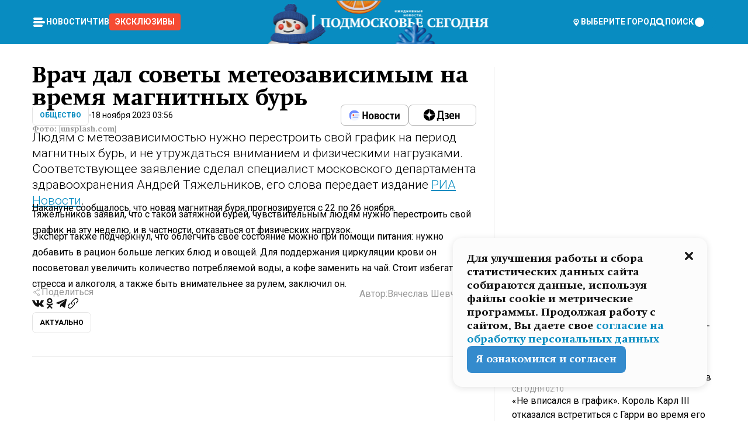

--- FILE ---
content_type: text/x-component
request_url: https://mosregtoday.ru/author/vjacheslav-shevchenko/?_rsc=sj6f9
body_size: 36766
content:
3:I[99305,[],""]
5:I[55236,[],""]
4:["author","vjacheslav-shevchenko","d"]
0:["Cnwc-GV3BH4Z5XZ3yRlSe",[[["",{"children":["(root)",{"children":["(withLastNews)",{"children":["author",{"children":[["author","vjacheslav-shevchenko","d"],{"children":["__PAGE__",{}]}]}]}]}]},"$undefined","$undefined",true],["",{"children":["(root)",{"children":["(withLastNews)",{"children":["author",{"children":[["author","vjacheslav-shevchenko","d"],{"children":["__PAGE__",{},["$L1","$L2",null]]},["$","$L3",null,{"parallelRouterKey":"children","segmentPath":["children","(root)","children","(withLastNews)","children","author","children","$4","children"],"loading":"$undefined","loadingStyles":"$undefined","loadingScripts":"$undefined","hasLoading":false,"error":"$undefined","errorStyles":"$undefined","errorScripts":"$undefined","template":["$","$L5",null,{}],"templateStyles":"$undefined","templateScripts":"$undefined","notFound":"$undefined","notFoundStyles":"$undefined","styles":null}]]},["$","$L3",null,{"parallelRouterKey":"children","segmentPath":["children","(root)","children","(withLastNews)","children","author","children"],"loading":"$undefined","loadingStyles":"$undefined","loadingScripts":"$undefined","hasLoading":false,"error":"$undefined","errorStyles":"$undefined","errorScripts":"$undefined","template":["$","$L5",null,{}],"templateStyles":"$undefined","templateScripts":"$undefined","notFound":"$undefined","notFoundStyles":"$undefined","styles":null}]]},[null,"$L6",null]]},[null,"$L7",null]]},[null,"$L8",null]],[[["$","link","0",{"rel":"stylesheet","href":"/_next/static/css/1b7b9caed1b6fad3.css","precedence":"next","crossOrigin":"$undefined"}],["$","link","1",{"rel":"stylesheet","href":"/_next/static/css/254adeba23716df5.css","precedence":"next","crossOrigin":"$undefined"}]],"$L9"]]]]
a:I[76632,["3678","static/chunks/47bf8baf-1f2d67bd9c3792df.js","2044","static/chunks/891cff7f-ce71d451404a5853.js","5161","static/chunks/5161-1c2f838231ea33dd.js","4337","static/chunks/4337-48284c746ce945fb.js","4552","static/chunks/4552-d12cf6a31bb11cfc.js","6632","static/chunks/6632-ba5301f6af5dbb44.js","422","static/chunks/422-7457fd3fc9131d1c.js","2414","static/chunks/app/(root)/(withLastNews)/author/%5Bauthor%5D/page-7b143cbec3ad86ac.js"],"ContentWithColumn"]
b:I[76632,["3678","static/chunks/47bf8baf-1f2d67bd9c3792df.js","2044","static/chunks/891cff7f-ce71d451404a5853.js","5161","static/chunks/5161-1c2f838231ea33dd.js","4337","static/chunks/4337-48284c746ce945fb.js","4552","static/chunks/4552-d12cf6a31bb11cfc.js","6632","static/chunks/6632-ba5301f6af5dbb44.js","422","static/chunks/422-7457fd3fc9131d1c.js","2414","static/chunks/app/(root)/(withLastNews)/author/%5Bauthor%5D/page-7b143cbec3ad86ac.js"],"ContentSection"]
e:I[76632,["3678","static/chunks/47bf8baf-1f2d67bd9c3792df.js","2044","static/chunks/891cff7f-ce71d451404a5853.js","5161","static/chunks/5161-1c2f838231ea33dd.js","4337","static/chunks/4337-48284c746ce945fb.js","4552","static/chunks/4552-d12cf6a31bb11cfc.js","6632","static/chunks/6632-ba5301f6af5dbb44.js","422","static/chunks/422-7457fd3fc9131d1c.js","2414","static/chunks/app/(root)/(withLastNews)/author/%5Bauthor%5D/page-7b143cbec3ad86ac.js"],"MainLayout"]
f:I[76632,["3678","static/chunks/47bf8baf-1f2d67bd9c3792df.js","2044","static/chunks/891cff7f-ce71d451404a5853.js","5161","static/chunks/5161-1c2f838231ea33dd.js","4337","static/chunks/4337-48284c746ce945fb.js","4552","static/chunks/4552-d12cf6a31bb11cfc.js","6632","static/chunks/6632-ba5301f6af5dbb44.js","422","static/chunks/422-7457fd3fc9131d1c.js","2414","static/chunks/app/(root)/(withLastNews)/author/%5Bauthor%5D/page-7b143cbec3ad86ac.js"],"MainLayoutHeader"]
10:I[76632,["3678","static/chunks/47bf8baf-1f2d67bd9c3792df.js","2044","static/chunks/891cff7f-ce71d451404a5853.js","5161","static/chunks/5161-1c2f838231ea33dd.js","4337","static/chunks/4337-48284c746ce945fb.js","4552","static/chunks/4552-d12cf6a31bb11cfc.js","6632","static/chunks/6632-ba5301f6af5dbb44.js","422","static/chunks/422-7457fd3fc9131d1c.js","2414","static/chunks/app/(root)/(withLastNews)/author/%5Bauthor%5D/page-7b143cbec3ad86ac.js"],"HeaderWrapperIcons"]
11:I[76632,["3678","static/chunks/47bf8baf-1f2d67bd9c3792df.js","2044","static/chunks/891cff7f-ce71d451404a5853.js","5161","static/chunks/5161-1c2f838231ea33dd.js","4337","static/chunks/4337-48284c746ce945fb.js","4552","static/chunks/4552-d12cf6a31bb11cfc.js","6632","static/chunks/6632-ba5301f6af5dbb44.js","422","static/chunks/422-7457fd3fc9131d1c.js","2414","static/chunks/app/(root)/(withLastNews)/author/%5Bauthor%5D/page-7b143cbec3ad86ac.js"],"NavbarGrid"]
12:I[76632,["3678","static/chunks/47bf8baf-1f2d67bd9c3792df.js","2044","static/chunks/891cff7f-ce71d451404a5853.js","5161","static/chunks/5161-1c2f838231ea33dd.js","4337","static/chunks/4337-48284c746ce945fb.js","4552","static/chunks/4552-d12cf6a31bb11cfc.js","6632","static/chunks/6632-ba5301f6af5dbb44.js","422","static/chunks/422-7457fd3fc9131d1c.js","2414","static/chunks/app/(root)/(withLastNews)/author/%5Bauthor%5D/page-7b143cbec3ad86ac.js"],"NavbarColumn"]
13:I[76632,["3678","static/chunks/47bf8baf-1f2d67bd9c3792df.js","2044","static/chunks/891cff7f-ce71d451404a5853.js","5161","static/chunks/5161-1c2f838231ea33dd.js","4337","static/chunks/4337-48284c746ce945fb.js","4552","static/chunks/4552-d12cf6a31bb11cfc.js","6632","static/chunks/6632-ba5301f6af5dbb44.js","422","static/chunks/422-7457fd3fc9131d1c.js","2414","static/chunks/app/(root)/(withLastNews)/author/%5Bauthor%5D/page-7b143cbec3ad86ac.js"],"NavbarMenu"]
14:I[76632,["3678","static/chunks/47bf8baf-1f2d67bd9c3792df.js","2044","static/chunks/891cff7f-ce71d451404a5853.js","5161","static/chunks/5161-1c2f838231ea33dd.js","4337","static/chunks/4337-48284c746ce945fb.js","4552","static/chunks/4552-d12cf6a31bb11cfc.js","6632","static/chunks/6632-ba5301f6af5dbb44.js","422","static/chunks/422-7457fd3fc9131d1c.js","2414","static/chunks/app/(root)/(withLastNews)/author/%5Bauthor%5D/page-7b143cbec3ad86ac.js"],"Burger"]
15:I[76632,["3678","static/chunks/47bf8baf-1f2d67bd9c3792df.js","2044","static/chunks/891cff7f-ce71d451404a5853.js","5161","static/chunks/5161-1c2f838231ea33dd.js","4337","static/chunks/4337-48284c746ce945fb.js","4552","static/chunks/4552-d12cf6a31bb11cfc.js","6632","static/chunks/6632-ba5301f6af5dbb44.js","422","static/chunks/422-7457fd3fc9131d1c.js","2414","static/chunks/app/(root)/(withLastNews)/author/%5Bauthor%5D/page-7b143cbec3ad86ac.js"],"NavbarNavigation"]
16:I[76632,["3678","static/chunks/47bf8baf-1f2d67bd9c3792df.js","2044","static/chunks/891cff7f-ce71d451404a5853.js","5161","static/chunks/5161-1c2f838231ea33dd.js","4337","static/chunks/4337-48284c746ce945fb.js","4552","static/chunks/4552-d12cf6a31bb11cfc.js","6632","static/chunks/6632-ba5301f6af5dbb44.js","422","static/chunks/422-7457fd3fc9131d1c.js","2414","static/chunks/app/(root)/(withLastNews)/author/%5Bauthor%5D/page-7b143cbec3ad86ac.js"],"NavbarList"]
17:I[76632,["3678","static/chunks/47bf8baf-1f2d67bd9c3792df.js","2044","static/chunks/891cff7f-ce71d451404a5853.js","5161","static/chunks/5161-1c2f838231ea33dd.js","4337","static/chunks/4337-48284c746ce945fb.js","4552","static/chunks/4552-d12cf6a31bb11cfc.js","6632","static/chunks/6632-ba5301f6af5dbb44.js","422","static/chunks/422-7457fd3fc9131d1c.js","2414","static/chunks/app/(root)/(withLastNews)/author/%5Bauthor%5D/page-7b143cbec3ad86ac.js"],"NavbarListItem"]
18:I[85923,["3678","static/chunks/47bf8baf-1f2d67bd9c3792df.js","2044","static/chunks/891cff7f-ce71d451404a5853.js","5161","static/chunks/5161-1c2f838231ea33dd.js","4337","static/chunks/4337-48284c746ce945fb.js","4552","static/chunks/4552-d12cf6a31bb11cfc.js","6632","static/chunks/6632-ba5301f6af5dbb44.js","422","static/chunks/422-7457fd3fc9131d1c.js","2414","static/chunks/app/(root)/(withLastNews)/author/%5Bauthor%5D/page-7b143cbec3ad86ac.js"],"HeaderSearch"]
19:I[76632,["3678","static/chunks/47bf8baf-1f2d67bd9c3792df.js","2044","static/chunks/891cff7f-ce71d451404a5853.js","5161","static/chunks/5161-1c2f838231ea33dd.js","4337","static/chunks/4337-48284c746ce945fb.js","4552","static/chunks/4552-d12cf6a31bb11cfc.js","6632","static/chunks/6632-ba5301f6af5dbb44.js","422","static/chunks/422-7457fd3fc9131d1c.js","2414","static/chunks/app/(root)/(withLastNews)/author/%5Bauthor%5D/page-7b143cbec3ad86ac.js"],"NavbarTheme"]
1a:I[79983,["3678","static/chunks/47bf8baf-1f2d67bd9c3792df.js","2044","static/chunks/891cff7f-ce71d451404a5853.js","5161","static/chunks/5161-1c2f838231ea33dd.js","4337","static/chunks/4337-48284c746ce945fb.js","4552","static/chunks/4552-d12cf6a31bb11cfc.js","6632","static/chunks/6632-ba5301f6af5dbb44.js","422","static/chunks/422-7457fd3fc9131d1c.js","2414","static/chunks/app/(root)/(withLastNews)/author/%5Bauthor%5D/page-7b143cbec3ad86ac.js"],"HeaderAction"]
1b:I[76632,["3678","static/chunks/47bf8baf-1f2d67bd9c3792df.js","2044","static/chunks/891cff7f-ce71d451404a5853.js","5161","static/chunks/5161-1c2f838231ea33dd.js","4337","static/chunks/4337-48284c746ce945fb.js","4552","static/chunks/4552-d12cf6a31bb11cfc.js","6632","static/chunks/6632-ba5301f6af5dbb44.js","422","static/chunks/422-7457fd3fc9131d1c.js","2414","static/chunks/app/(root)/(withLastNews)/author/%5Bauthor%5D/page-7b143cbec3ad86ac.js"],"HeaderGroupIcons"]
1c:I[76632,["3678","static/chunks/47bf8baf-1f2d67bd9c3792df.js","2044","static/chunks/891cff7f-ce71d451404a5853.js","5161","static/chunks/5161-1c2f838231ea33dd.js","4337","static/chunks/4337-48284c746ce945fb.js","4552","static/chunks/4552-d12cf6a31bb11cfc.js","6632","static/chunks/6632-ba5301f6af5dbb44.js","422","static/chunks/422-7457fd3fc9131d1c.js","2414","static/chunks/app/(root)/(withLastNews)/author/%5Bauthor%5D/page-7b143cbec3ad86ac.js"],"HeaderIcon"]
1f:I[76632,["3678","static/chunks/47bf8baf-1f2d67bd9c3792df.js","2044","static/chunks/891cff7f-ce71d451404a5853.js","5161","static/chunks/5161-1c2f838231ea33dd.js","4337","static/chunks/4337-48284c746ce945fb.js","4552","static/chunks/4552-d12cf6a31bb11cfc.js","6632","static/chunks/6632-ba5301f6af5dbb44.js","422","static/chunks/422-7457fd3fc9131d1c.js","2414","static/chunks/app/(root)/(withLastNews)/author/%5Bauthor%5D/page-7b143cbec3ad86ac.js"],"MainLayoutContent"]
20:I[44249,["3678","static/chunks/47bf8baf-1f2d67bd9c3792df.js","2044","static/chunks/891cff7f-ce71d451404a5853.js","5161","static/chunks/5161-1c2f838231ea33dd.js","4337","static/chunks/4337-48284c746ce945fb.js","6632","static/chunks/6632-ba5301f6af5dbb44.js","4701","static/chunks/app/(root)/error-8813a7226deadb06.js"],""]
21:I[76632,["3678","static/chunks/47bf8baf-1f2d67bd9c3792df.js","2044","static/chunks/891cff7f-ce71d451404a5853.js","5161","static/chunks/5161-1c2f838231ea33dd.js","4337","static/chunks/4337-48284c746ce945fb.js","4552","static/chunks/4552-d12cf6a31bb11cfc.js","6632","static/chunks/6632-ba5301f6af5dbb44.js","422","static/chunks/422-7457fd3fc9131d1c.js","2414","static/chunks/app/(root)/(withLastNews)/author/%5Bauthor%5D/page-7b143cbec3ad86ac.js"],"Paragraph"]
22:I[9265,["3678","static/chunks/47bf8baf-1f2d67bd9c3792df.js","2044","static/chunks/891cff7f-ce71d451404a5853.js","5161","static/chunks/5161-1c2f838231ea33dd.js","4337","static/chunks/4337-48284c746ce945fb.js","4552","static/chunks/4552-d12cf6a31bb11cfc.js","6632","static/chunks/6632-ba5301f6af5dbb44.js","422","static/chunks/422-7457fd3fc9131d1c.js","2414","static/chunks/app/(root)/(withLastNews)/author/%5Bauthor%5D/page-7b143cbec3ad86ac.js"],""]
24:I[76632,["3678","static/chunks/47bf8baf-1f2d67bd9c3792df.js","2044","static/chunks/891cff7f-ce71d451404a5853.js","5161","static/chunks/5161-1c2f838231ea33dd.js","4337","static/chunks/4337-48284c746ce945fb.js","4552","static/chunks/4552-d12cf6a31bb11cfc.js","6632","static/chunks/6632-ba5301f6af5dbb44.js","422","static/chunks/422-7457fd3fc9131d1c.js","2414","static/chunks/app/(root)/(withLastNews)/author/%5Bauthor%5D/page-7b143cbec3ad86ac.js"],"MainLayoutFooter"]
25:I[76632,["3678","static/chunks/47bf8baf-1f2d67bd9c3792df.js","2044","static/chunks/891cff7f-ce71d451404a5853.js","5161","static/chunks/5161-1c2f838231ea33dd.js","4337","static/chunks/4337-48284c746ce945fb.js","4552","static/chunks/4552-d12cf6a31bb11cfc.js","6632","static/chunks/6632-ba5301f6af5dbb44.js","422","static/chunks/422-7457fd3fc9131d1c.js","2414","static/chunks/app/(root)/(withLastNews)/author/%5Bauthor%5D/page-7b143cbec3ad86ac.js"],"FooterGrid"]
26:I[76632,["3678","static/chunks/47bf8baf-1f2d67bd9c3792df.js","2044","static/chunks/891cff7f-ce71d451404a5853.js","5161","static/chunks/5161-1c2f838231ea33dd.js","4337","static/chunks/4337-48284c746ce945fb.js","4552","static/chunks/4552-d12cf6a31bb11cfc.js","6632","static/chunks/6632-ba5301f6af5dbb44.js","422","static/chunks/422-7457fd3fc9131d1c.js","2414","static/chunks/app/(root)/(withLastNews)/author/%5Bauthor%5D/page-7b143cbec3ad86ac.js"],"FooterInfoLeft"]
27:I[76632,["3678","static/chunks/47bf8baf-1f2d67bd9c3792df.js","2044","static/chunks/891cff7f-ce71d451404a5853.js","5161","static/chunks/5161-1c2f838231ea33dd.js","4337","static/chunks/4337-48284c746ce945fb.js","4552","static/chunks/4552-d12cf6a31bb11cfc.js","6632","static/chunks/6632-ba5301f6af5dbb44.js","422","static/chunks/422-7457fd3fc9131d1c.js","2414","static/chunks/app/(root)/(withLastNews)/author/%5Bauthor%5D/page-7b143cbec3ad86ac.js"],"FooterRules"]
28:I[76632,["3678","static/chunks/47bf8baf-1f2d67bd9c3792df.js","2044","static/chunks/891cff7f-ce71d451404a5853.js","5161","static/chunks/5161-1c2f838231ea33dd.js","4337","static/chunks/4337-48284c746ce945fb.js","4552","static/chunks/4552-d12cf6a31bb11cfc.js","6632","static/chunks/6632-ba5301f6af5dbb44.js","422","static/chunks/422-7457fd3fc9131d1c.js","2414","static/chunks/app/(root)/(withLastNews)/author/%5Bauthor%5D/page-7b143cbec3ad86ac.js"],"FooterAgeIcon"]
29:I[76632,["3678","static/chunks/47bf8baf-1f2d67bd9c3792df.js","2044","static/chunks/891cff7f-ce71d451404a5853.js","5161","static/chunks/5161-1c2f838231ea33dd.js","4337","static/chunks/4337-48284c746ce945fb.js","4552","static/chunks/4552-d12cf6a31bb11cfc.js","6632","static/chunks/6632-ba5301f6af5dbb44.js","422","static/chunks/422-7457fd3fc9131d1c.js","2414","static/chunks/app/(root)/(withLastNews)/author/%5Bauthor%5D/page-7b143cbec3ad86ac.js"],"FooterNavsWrapper"]
2a:I[76632,["3678","static/chunks/47bf8baf-1f2d67bd9c3792df.js","2044","static/chunks/891cff7f-ce71d451404a5853.js","5161","static/chunks/5161-1c2f838231ea33dd.js","4337","static/chunks/4337-48284c746ce945fb.js","4552","static/chunks/4552-d12cf6a31bb11cfc.js","6632","static/chunks/6632-ba5301f6af5dbb44.js","422","static/chunks/422-7457fd3fc9131d1c.js","2414","static/chunks/app/(root)/(withLastNews)/author/%5Bauthor%5D/page-7b143cbec3ad86ac.js"],"FooterNavs"]
2b:I[76632,["3678","static/chunks/47bf8baf-1f2d67bd9c3792df.js","2044","static/chunks/891cff7f-ce71d451404a5853.js","5161","static/chunks/5161-1c2f838231ea33dd.js","4337","static/chunks/4337-48284c746ce945fb.js","4552","static/chunks/4552-d12cf6a31bb11cfc.js","6632","static/chunks/6632-ba5301f6af5dbb44.js","422","static/chunks/422-7457fd3fc9131d1c.js","2414","static/chunks/app/(root)/(withLastNews)/author/%5Bauthor%5D/page-7b143cbec3ad86ac.js"],"FooterNavsItem"]
2c:I[76632,["3678","static/chunks/47bf8baf-1f2d67bd9c3792df.js","2044","static/chunks/891cff7f-ce71d451404a5853.js","5161","static/chunks/5161-1c2f838231ea33dd.js","4337","static/chunks/4337-48284c746ce945fb.js","4552","static/chunks/4552-d12cf6a31bb11cfc.js","6632","static/chunks/6632-ba5301f6af5dbb44.js","422","static/chunks/422-7457fd3fc9131d1c.js","2414","static/chunks/app/(root)/(withLastNews)/author/%5Bauthor%5D/page-7b143cbec3ad86ac.js"],"FooterSocial"]
2d:I[76632,["3678","static/chunks/47bf8baf-1f2d67bd9c3792df.js","2044","static/chunks/891cff7f-ce71d451404a5853.js","5161","static/chunks/5161-1c2f838231ea33dd.js","4337","static/chunks/4337-48284c746ce945fb.js","4552","static/chunks/4552-d12cf6a31bb11cfc.js","6632","static/chunks/6632-ba5301f6af5dbb44.js","422","static/chunks/422-7457fd3fc9131d1c.js","2414","static/chunks/app/(root)/(withLastNews)/author/%5Bauthor%5D/page-7b143cbec3ad86ac.js"],"SocialItem"]
2e:I[76632,["3678","static/chunks/47bf8baf-1f2d67bd9c3792df.js","2044","static/chunks/891cff7f-ce71d451404a5853.js","5161","static/chunks/5161-1c2f838231ea33dd.js","4337","static/chunks/4337-48284c746ce945fb.js","4552","static/chunks/4552-d12cf6a31bb11cfc.js","6632","static/chunks/6632-ba5301f6af5dbb44.js","422","static/chunks/422-7457fd3fc9131d1c.js","2414","static/chunks/app/(root)/(withLastNews)/author/%5Bauthor%5D/page-7b143cbec3ad86ac.js"],"FooterInfoRight"]
2f:I[76632,["3678","static/chunks/47bf8baf-1f2d67bd9c3792df.js","2044","static/chunks/891cff7f-ce71d451404a5853.js","5161","static/chunks/5161-1c2f838231ea33dd.js","4337","static/chunks/4337-48284c746ce945fb.js","4552","static/chunks/4552-d12cf6a31bb11cfc.js","6632","static/chunks/6632-ba5301f6af5dbb44.js","422","static/chunks/422-7457fd3fc9131d1c.js","2414","static/chunks/app/(root)/(withLastNews)/author/%5Bauthor%5D/page-7b143cbec3ad86ac.js"],"FooterMaterial"]
30:I[50103,["3678","static/chunks/47bf8baf-1f2d67bd9c3792df.js","2044","static/chunks/891cff7f-ce71d451404a5853.js","5161","static/chunks/5161-1c2f838231ea33dd.js","4337","static/chunks/4337-48284c746ce945fb.js","4552","static/chunks/4552-d12cf6a31bb11cfc.js","6632","static/chunks/6632-ba5301f6af5dbb44.js","422","static/chunks/422-7457fd3fc9131d1c.js","3185","static/chunks/app/layout-69c102ef52cda9fc.js"],"ConfigInitializer"]
31:I[76632,["3678","static/chunks/47bf8baf-1f2d67bd9c3792df.js","2044","static/chunks/891cff7f-ce71d451404a5853.js","5161","static/chunks/5161-1c2f838231ea33dd.js","4337","static/chunks/4337-48284c746ce945fb.js","4552","static/chunks/4552-d12cf6a31bb11cfc.js","6632","static/chunks/6632-ba5301f6af5dbb44.js","422","static/chunks/422-7457fd3fc9131d1c.js","2414","static/chunks/app/(root)/(withLastNews)/author/%5Bauthor%5D/page-7b143cbec3ad86ac.js"],"Root"]
32:I[7697,["3678","static/chunks/47bf8baf-1f2d67bd9c3792df.js","2044","static/chunks/891cff7f-ce71d451404a5853.js","5161","static/chunks/5161-1c2f838231ea33dd.js","4337","static/chunks/4337-48284c746ce945fb.js","4552","static/chunks/4552-d12cf6a31bb11cfc.js","6632","static/chunks/6632-ba5301f6af5dbb44.js","422","static/chunks/422-7457fd3fc9131d1c.js","2414","static/chunks/app/(root)/(withLastNews)/author/%5Bauthor%5D/page-7b143cbec3ad86ac.js"],""]
33:I[73501,["3678","static/chunks/47bf8baf-1f2d67bd9c3792df.js","2044","static/chunks/891cff7f-ce71d451404a5853.js","5161","static/chunks/5161-1c2f838231ea33dd.js","4337","static/chunks/4337-48284c746ce945fb.js","4552","static/chunks/4552-d12cf6a31bb11cfc.js","6632","static/chunks/6632-ba5301f6af5dbb44.js","422","static/chunks/422-7457fd3fc9131d1c.js","2414","static/chunks/app/(root)/(withLastNews)/author/%5Bauthor%5D/page-7b143cbec3ad86ac.js"],"YMHit"]
34:I[42439,["3678","static/chunks/47bf8baf-1f2d67bd9c3792df.js","2044","static/chunks/891cff7f-ce71d451404a5853.js","5161","static/chunks/5161-1c2f838231ea33dd.js","4337","static/chunks/4337-48284c746ce945fb.js","4552","static/chunks/4552-d12cf6a31bb11cfc.js","6632","static/chunks/6632-ba5301f6af5dbb44.js","422","static/chunks/422-7457fd3fc9131d1c.js","2414","static/chunks/app/(root)/(withLastNews)/author/%5Bauthor%5D/page-7b143cbec3ad86ac.js"],"ScrollDirectionContextProvider"]
39:"$Sreact.suspense"
3a:I[75124,["3678","static/chunks/47bf8baf-1f2d67bd9c3792df.js","2044","static/chunks/891cff7f-ce71d451404a5853.js","5161","static/chunks/5161-1c2f838231ea33dd.js","4337","static/chunks/4337-48284c746ce945fb.js","4552","static/chunks/4552-d12cf6a31bb11cfc.js","6632","static/chunks/6632-ba5301f6af5dbb44.js","422","static/chunks/422-7457fd3fc9131d1c.js","2414","static/chunks/app/(root)/(withLastNews)/author/%5Bauthor%5D/page-7b143cbec3ad86ac.js"],"NoSSR"]
3b:I[24577,["3678","static/chunks/47bf8baf-1f2d67bd9c3792df.js","2044","static/chunks/891cff7f-ce71d451404a5853.js","5161","static/chunks/5161-1c2f838231ea33dd.js","4337","static/chunks/4337-48284c746ce945fb.js","4552","static/chunks/4552-d12cf6a31bb11cfc.js","6632","static/chunks/6632-ba5301f6af5dbb44.js","422","static/chunks/422-7457fd3fc9131d1c.js","3185","static/chunks/app/layout-69c102ef52cda9fc.js"],""]
6:["$","$La",null,{"children":[["$","$Lb",null,{"children":["$","$L3",null,{"parallelRouterKey":"children","segmentPath":["children","(root)","children","(withLastNews)","children"],"loading":"$undefined","loadingStyles":"$undefined","loadingScripts":"$undefined","hasLoading":false,"error":"$undefined","errorStyles":"$undefined","errorScripts":"$undefined","template":["$","$L5",null,{}],"templateStyles":"$undefined","templateScripts":"$undefined","notFound":"$undefined","notFoundStyles":"$undefined","styles":null}]}],"$Lc"]}]
1d:Tb25,M44.026 11.033c-.557 0-1.114.046-1.67.116-.372.046-.743.116-1.091.186L40.15 8.756 37.946 3.6l-.093-.209h6.196V0H32.724l1.626 3.81.882 2.066a8.713 8.713 0 0 0-1.718-.07c-1.346.07-2.367.396-2.553.465l-1.021.349-.395.139.279 1.463c.023.07.046.232.116.465a10.12 10.12 0 0 0 1.253 2.857c.557.859 1.323 1.695 2.344 2.3a.7.7 0 0 0 .186.092c.278.163.58.279.882.395.209.07.418.14.627.186a12.895 12.895 0 0 0-3.876 6.759c-.047.162-.07.348-.093.51h-5.524c-.023-.162-.07-.348-.093-.51a10.45 10.45 0 0 0-.394-1.394 13.058 13.058 0 0 0-6.336-7.363l.394-.952 1.114-2.602c.186.024.418.07.627.093h.998a8.05 8.05 0 0 0 2.39-.348c.442-.14.86-.325 1.277-.557.371-.21.696-.465.998-.72 2.042-1.789 2.646-4.553 2.715-4.901l.279-1.464L28.29.604a9.523 9.523 0 0 0-1.578-.349c-1.37-.209-3.365-.232-5.13.813-.045.024-.115.07-.162.093-1.114.697-1.903 1.696-2.436 2.648-.302.511-.511 1.022-.697 1.463H10.931v3.392H16.873l-.14.325-1.02 2.369a14.308 14.308 0 0 0-1.44-.232 12.817 12.817 0 0 0-7.195 1.347 13.025 13.025 0 0 0-3.133 2.23 13.012 13.012 0 0 0-3.643 6.55A13.445 13.445 0 0 0 0 24.015c0 .163 0 .326.023.488C.28 31.45 5.988 37 12.973 37c3.807 0 7.242-1.65 9.609-4.274a13.26 13.26 0 0 0 2.622-4.413c.348-.998.58-2.067.673-3.159H31.1l.07.628a13.13 13.13 0 0 0 .79 3.019C33.86 33.586 38.548 37 44.002 37c2.994 0 5.756-1.022 7.938-2.74.881-.674 1.647-1.464 2.344-2.347a12.81 12.81 0 0 0 2.669-7.432c0-.163.023-.325.023-.488 0-.952-.116-1.881-.302-2.764-1.253-5.806-6.452-10.196-12.648-10.196ZM21.91 5.48c.209-.394.487-.766.812-1.091a2.59 2.59 0 0 1 .557-.441c.65-.372 1.462-.465 2.205-.442-.348.65-.836 1.324-1.485 1.696-.256.14-.534.255-.836.325-.44.116-.905.14-1.346.116l.093-.163Zm.626 19.023c-.046.79-.185 1.556-.394 2.276a9.591 9.591 0 0 1-4.062 5.342 9.468 9.468 0 0 1-5.129 1.487c-5.129 0-9.33-4.042-9.585-9.128 0-.163-.023-.325-.023-.488 0-.952.14-1.881.418-2.764a9.552 9.552 0 0 1 3.736-5.11 9.547 9.547 0 0 1 4.526-1.672c.302-.023.627-.046.928-.046.465 0 .952.046 1.393.092l-.325.767-1.253 3.02-1.277 2.972-.65 1.533 3.11 1.324 1.23-2.88.72-1.695 1.276-2.973.418-.953a9.693 9.693 0 0 1 2.715 2.23 9.771 9.771 0 0 1 1.857 3.414c.093.302.162.628.232.953a9.41 9.41 0 0 1 .186 1.811c-.023.163-.023.326-.047.488Zm12.51-13.75c-.534-.395-.952-.976-1.254-1.556.58-.023 1.23.046 1.788.255.139.047.278.116.417.186.65.372 1.137 1.045 1.486 1.696-.743.023-1.555-.07-2.205-.442a2.033 2.033 0 0 1-.232-.14Zm-.21 10.498c.72-2.415 2.391-4.436 4.573-5.644l2.414 5.644.232.511h-7.357c.046-.162.092-.348.139-.51Zm9.191 12.357a9.577 9.577 0 0 1-8.494-5.156 9.185 9.185 0 0 1-.487-1.092c-.023-.047-.023-.093-.047-.14a10.308 10.308 0 0 1-.487-2.067h12.672l-.279-.65-1.392-3.252-2.878-6.712c.464-.07.928-.093 1.392-.093 4.317 0 7.984 2.88 9.191 6.829.255.882.418 1.811.418 2.764 0 .162 0 .325-.023.487a9.593 9.593 0 0 1-2.437 5.923 9.769 9.769 0 0 1-3.04 2.276 10.102 10.102 0 0 1-4.108.883Z1e:T1e8a,M1.934 14.697c.451-.128.742-.353.935-.706.193-.353.322-.866.419-1.572L4.448.449H21.47v19.447h-5.738V5.52H9.574l-.741 7.99c-.162 1.604-.484 2.888-.967 3.787-.484.898-1.258 1.572-2.257 1.99-1.032.416-2.418.641-4.19.641-.613 0-1.097 0-1.419-.032v-5.038c.838.032 1.483-.032 1.934-.16Zm29.464 4.365c-1.677-.899-2.966-2.086-3.9-3.627-.936-1.54-1.387-3.273-1.387-5.23 0-1.958.483-3.69 1.418-5.263.935-1.54 2.257-2.76 3.933-3.626C33.138.449 35.008 0 37.103 0c2.128 0 3.997.45 5.674 1.316 1.676.898 2.965 2.118 3.9 3.658s1.386 3.305 1.386 5.263c0 .577-.032 1.155-.129 1.733H31.657c.257 1.22.87 2.214 1.837 2.952s2.16 1.123 3.546 1.123c1.031 0 1.966-.192 2.772-.61.838-.385 1.483-.962 1.999-1.7h5.673c-.773 2.053-2.095 3.69-3.965 4.877-1.87 1.188-4.03 1.797-6.511 1.797-2.063 0-3.933-.449-5.61-1.347ZM42.55 8.472c-.29-1.284-.903-2.31-1.902-3.049-.967-.738-2.192-1.123-3.61-1.123-1.419 0-2.611.385-3.578 1.123-.967.77-1.58 1.765-1.87 3.017h10.96v.032ZM56.412 5.52h-6.221V.45H68.34v5.037h-6.222v14.409h-5.706V5.52Zm19.535 13.542c-1.708-.899-3.062-2.118-4.03-3.659-.966-1.54-1.45-3.305-1.45-5.23 0-1.926.484-3.659 1.45-5.231.968-1.54 2.322-2.76 4.03-3.658 1.709-.899 3.643-1.316 5.77-1.316 2.128 0 4.062.45 5.77 1.316 1.71.898 3.063 2.118 4.03 3.658.967 1.54 1.45 3.305 1.45 5.23 0 1.926-.483 3.659-1.45 5.231-.967 1.54-2.32 2.76-4.03 3.659-1.708.898-3.642 1.315-5.77 1.315-2.127.032-4.061-.417-5.77-1.315Zm9.8-5.007c1.031-.994 1.547-2.278 1.547-3.882 0-1.605-.516-2.92-1.547-3.915-1.032-.995-2.385-1.477-4.03-1.477-1.676 0-3.03.482-4.061 1.477-1.032.994-1.547 2.278-1.547 3.915 0 1.604.515 2.888 1.547 3.883 1.031.994 2.385 1.476 4.061 1.476 1.677.032 2.998-.482 4.03-1.476ZM17.085 27.92v7.252h-1.483v-5.937h-3.095v5.937h-1.482v-7.252h6.06Zm4.835-.097c.548 0 1.064.097 1.515.257.452.192.838.417 1.129.738.322.32.548.706.709 1.155.161.45.258.963.258 1.508 0 .546-.097 1.027-.258 1.477-.161.449-.387.866-.71 1.187-.322.32-.676.61-1.128.77a3.355 3.355 0 0 1-1.515.257c-.58 0-1.064-.096-1.515-.289a3.511 3.511 0 0 1-1.128-.77 3.488 3.488 0 0 1-.71-1.155c-.16-.45-.225-.931-.225-1.477 0-.545.097-1.058.258-1.508.161-.449.42-.834.71-1.187.322-.321.676-.578 1.127-.77.42-.096.935-.193 1.483-.193Zm-2.095 3.69c0 .322.032.61.129.9.097.288.226.545.387.737.16.225.387.385.644.514.258.128.58.192.903.224.322 0 .645-.064.903-.192.258-.129.483-.29.644-.514a2.757 2.757 0 0 0 .516-1.669 2.758 2.758 0 0 0-.516-1.668c-.16-.225-.386-.385-.644-.514a2.068 2.068 0 0 0-.903-.192 1.97 1.97 0 0 0-.903.192c-.257.129-.483.29-.644.514-.161.224-.29.481-.387.738-.065.32-.129.61-.129.93ZM33.364 37h-1.483v-1.83h-4.48V37h-1.483v-3.145h.257c.13 0 .226 0 .323-.032a.965.965 0 0 0 .258-.128 1 1 0 0 0 .129-.193c.032-.096.064-.16.096-.257.032-.096.032-.16.065-.256 0-.096.032-.16.032-.225l.097-1.38c.032-.481.032-.93.032-1.38.032-.674.032-1.348.032-2.053h5.255v5.936h.87V37Zm-2.385-3.145v-4.62h-2.322l-.064 2.31v.545c0 .193-.032.417-.032.61-.032.224-.032.417-.097.61-.032.192-.097.353-.129.513h2.643v.032Zm4.964-5.936 2.192 3.401 2.16-3.401h1.58v7.252H40.39v-5.006l-1.934 3.145h-.677l-1.998-3.145v5.006h-1.483v-7.252h1.644Zm10.734-.097c.548 0 1.064.097 1.515.257.452.192.839.417 1.129.738.322.32.548.706.709 1.155.161.45.258.963.258 1.508 0 .546-.097 1.027-.258 1.477-.161.449-.387.866-.71 1.187-.322.32-.676.61-1.128.77a3.355 3.355 0 0 1-1.515.257c-.58 0-1.063-.096-1.515-.289a3.511 3.511 0 0 1-1.128-.77 3.492 3.492 0 0 1-.71-1.155c-.16-.45-.225-.931-.225-1.477 0-.545.097-1.058.258-1.508.161-.449.42-.834.71-1.187.322-.321.676-.578 1.127-.77a6.652 6.652 0 0 1 1.483-.193Zm-2.063 3.69c0 .322.033.61.13.9.096.288.225.545.386.737.161.225.387.385.645.514.258.128.58.192.902.224.323 0 .645-.064.903-.192.258-.129.483-.29.645-.514a2.757 2.757 0 0 0 .516-1.669 2.758 2.758 0 0 0-.516-1.668c-.162-.225-.387-.385-.645-.514a2.068 2.068 0 0 0-.903-.192 1.97 1.97 0 0 0-.902.192c-.258.129-.484.29-.645.514-.161.224-.29.481-.387.738a3.09 3.09 0 0 0-.129.93Zm8.091 0c0 .322.033.61.13.9.064.288.193.545.354.77.161.224.355.384.612.513.258.128.548.192.903.192.451 0 .806-.096 1.096-.289.29-.192.451-.48.516-.802h1.45c-.032.417-.129.77-.322 1.06a3.875 3.875 0 0 1-.677.77c-.29.192-.612.352-.967.449a4.31 4.31 0 0 1-1.096.16c-.58 0-1.064-.096-1.515-.289a3.059 3.059 0 0 1-1.096-.77 3.424 3.424 0 0 1-.677-1.155c-.161-.45-.226-.93-.226-1.476 0-.514.065-1.027.226-1.477a3.93 3.93 0 0 1 .677-1.187c.29-.32.677-.577 1.096-.77.451-.192.935-.289 1.515-.289.387 0 .774.032 1.128.129.355.096.677.256.935.449.29.192.484.45.677.77.161.32.29.674.322 1.123h-1.45c-.065-.353-.258-.61-.548-.834a1.896 1.896 0 0 0-1.064-.321 1.97 1.97 0 0 0-.903.192c-.258.129-.45.321-.612.514a2.11 2.11 0 0 0-.355.77c-.064.321-.129.61-.129.899Zm7.77.707v2.952H58.99v-7.252h1.483v2.984h.774l2.127-2.984h1.741l-2.579 3.433 2.611 3.819h-1.74l-1.999-2.952h-.935Zm8.413-4.397c.548 0 1.063.097 1.515.257.451.192.838.417 1.128.738.322.32.548.706.71 1.155.16.45.257.963.257 1.508 0 .546-.097 1.027-.258 1.477-.161.449-.387.866-.709 1.187-.322.32-.677.61-1.128.77a3.355 3.355 0 0 1-1.515.257c-.58 0-1.064-.096-1.515-.289a3.511 3.511 0 0 1-1.129-.77 3.49 3.49 0 0 1-.709-1.155c-.161-.45-.225-.931-.225-1.477 0-.545.096-1.058.257-1.508.162-.449.42-.834.71-1.187.322-.321.677-.578 1.128-.77a6.652 6.652 0 0 1 1.483-.193Zm-2.096 3.69c0 .322.033.61.13.9.096.288.225.545.386.737.161.225.387.385.645.514.258.128.58.192.903.224.322 0 .644-.064.902-.192.258-.129.484-.29.645-.514a2.757 2.757 0 0 0 .516-1.669 2.758 2.758 0 0 0-.516-1.668c-.161-.225-.387-.385-.645-.514a2.068 2.068 0 0 0-.902-.192 1.97 1.97 0 0 0-.903.192c-.258.129-.484.29-.645.514-.161.224-.29.481-.387.738-.064.32-.129.61-.129.93Zm6.899 3.659v-7.252h3.223a4.4 4.4 0 0 1 .935.096c.29.064.548.192.742.353.16.128.322.32.45.545.13.225.194.482.194.802 0 .321-.064.642-.193.899a1.548 1.548 0 0 1-.645.642c.226.064.387.16.548.289.161.128.258.256.355.417.097.16.161.353.193.545.032.193.065.386.065.61 0 .321-.097.642-.258.899a1.857 1.857 0 0 1-.645.674 2.03 2.03 0 0 1-1.031.385 6.322 6.322 0 0 1-1.096.096H73.69Zm2.804-4.3c.161 0 .29 0 .452-.032.16-.032.29-.064.419-.129.096-.064.193-.16.29-.288.064-.129.129-.257.129-.418a.681.681 0 0 0-.097-.385c-.064-.096-.129-.192-.226-.224-.096-.065-.225-.097-.386-.129h-1.902v1.605h1.321Zm-1.321 2.984h1.354c.193 0 .419 0 .644-.032.226-.032.42-.096.58-.225.097-.064.162-.16.226-.288a.886.886 0 0 0 .097-.418.682.682 0 0 0-.097-.385.978.978 0 0 0-.258-.256c-.129-.064-.258-.129-.386-.129-.162 0-.29-.032-.452-.032h-1.676v1.765h-.032Zm5.576 1.316v-7.252h1.483v2.599h1.709c.483 0 .902.064 1.257.16.355.129.645.289.87.546.162.192.258.385.355.642.097.256.129.545.129.898 0 .481-.097.899-.29 1.22-.194.32-.42.577-.742.738-.258.16-.548.256-.902.32a5.96 5.96 0 0 1-1.064.097H80.75v.032Zm1.516-1.316h1.289c.193 0 .387 0 .58-.032.194-.032.355-.064.516-.16.161-.065.258-.193.355-.321.096-.129.129-.321.129-.546 0-.192-.033-.353-.13-.481a.705.705 0 0 0-.322-.289 1.052 1.052 0 0 0-.451-.128c-.161-.032-.323-.032-.516-.032h-1.45v1.99ZM93 27.92v1.315h-3.707v1.701h3.223v1.316h-3.223v1.604H93v1.316h-5.19v-7.252H93ZM0 35.17v-7.252h3.224a4.4 4.4 0 0 1 .934.096c.29.064.548.192.742.353.161.128.322.32.451.545.13.225.194.482.194.802 0 .321-.065.642-.194.899a1.548 1.548 0 0 1-.645.642c.226.064.387.16.548.289.162.128.258.256.355.417.097.16.161.353.193.545.033.193.065.386.065.61 0 .321-.097.642-.258.899a1.857 1.857 0 0 1-.645.674 2.03 2.03 0 0 1-1.031.385 6.321 6.321 0 0 1-1.096.096H0Zm2.805-4.3c.16 0 .29 0 .45-.032a1.6 1.6 0 0 0 .42-.129c.097-.064.193-.16.29-.288.064-.129.129-.257.129-.418a.682.682 0 0 0-.097-.385c-.064-.096-.129-.192-.225-.224-.097-.065-.226-.097-.387-.129H1.483v1.605h1.322Zm-1.322 2.984h1.354c.193 0 .419 0 .644-.032.226-.032.42-.096.58-.225.097-.064.162-.16.226-.288a.885.885 0 0 0 .097-.418.682.682 0 0 0-.097-.385.977.977 0 0 0-.258-.256c-.128-.064-.257-.129-.386-.129-.162 0-.29-.032-.452-.032H1.515v1.765h-.032Z7:["$Ld",["$","$Le",null,{"children":[["$","$Lf",null,{"children":[["$","$L10",null,{"left":true,"fontSize":"267px"}],["$","$L11",null,{"children":[["$","$L12",null,{"children":[["$","$L13",null,{"children":["$","$L14",null,{}]}],["$","$L15",null,{"children":["$","$L16",null,{"children":[["$","$L17",null,{"href":"/news","children":"ÐÐ¾Ð²Ð¾ÑÑ‚Ð¸"}],["$","$L17",null,{"href":"/articles","children":"Ð§Ñ‚Ð¸Ð²Ð¾"}],["$","$L17",null,{"href":"/exclusive","style":{"borderRadius":"0.25rem","background":"#F64B33","margin":"-10px","padding":"10px"},"children":"Ð­ÐºÑÐºÐ»ÑŽÐ·Ð¸Ð²Ñ‹"}]]}]}]]}],["$","$L18",null,{}],["$","$L19",null,{"children":["$","$L1a",null,{}]}]]}],["$","$L10",null,{"fontSize":"267px","left":false,"children":["$","$L1b",null,{"children":[["$","$L1c",null,{"fontSize":"57px","children":["$","svg",null,{"xmlns":"http://www.w3.org/2000/svg","width":"1em","height":"1em","fill":"none","viewBox":"0 0 57 37","children":[["$","g",null,{"clipPath":"url(#bike_svg__a)","children":["$","path",null,{"fill":"currentColor","d":"$1d"}]}],["$","defs",null,{"children":["$","clipPath",null,{"id":"bike_svg__a","children":["$","path",null,{"fill":"currentColor","d":"M0 0h57v37H0z"}]}]}]]}]}],["$","$L1c",null,{"fontSize":"93px","children":["$","svg",null,{"xmlns":"http://www.w3.org/2000/svg","width":"1em","height":"1em","fill":"none","viewBox":"0 0 93 37","children":[["$","g",null,{"clipPath":"url(#summer_name_svg__a)","children":["$","path",null,{"fill":"currentColor","d":"$1e"}]}],["$","defs",null,{"children":["$","clipPath",null,{"id":"summer_name_svg__a","children":["$","path",null,{"fill":"currentColor","d":"M0 0h93v37H0z"}]}]}]]}]}]]}]}]]}],["$","$L1f",null,{"children":["$","$L3",null,{"parallelRouterKey":"children","segmentPath":["children","(root)","children"],"loading":"$undefined","loadingStyles":"$undefined","loadingScripts":"$undefined","hasLoading":false,"error":"$20","errorStyles":[],"errorScripts":[],"template":["$","$L5",null,{}],"templateStyles":"$undefined","templateScripts":"$undefined","notFound":["$","div",null,{"children":["$","$La",null,{"children":[["$","$Lb",null,{"children":["$","div",null,{"style":{"display":"flex","flexDirection":"column","gap":"30px"},"children":[["$","$L21",null,{"children":"Ð¢Ð°ÐºÐ¾Ð¹ ÑÑ‚Ñ€Ð°Ð½Ð¸Ñ†Ñ‹ Ð½Ðµ ÑÑƒÑ‰ÐµÑÑ‚Ð²ÑƒÐµÑ‚"}],["$","$L22",null,{"href":"/","style":{"border":"none","fontFamily":"var(--inter)","background":"#088CC1","borderRadius":"7px","display":"flex","flexDirection":"row","justifyContent":"center","alignItems":"flex-start","padding":"16px 16px 14px","gap":"10px","fontWeight":"700","fontSize":"12px","lineHeight":"18px","textTransform":"uppercase","color":"#FFFFFF","width":"min-content","minWidth":"216px"},"children":"Ð’ÐµÑ€Ð½ÑƒÑ‚ÑŒÑÑ Ð½Ð° Ð³Ð»Ð°Ð²Ð½ÑƒÑŽ"}],["$","$L21",null,{"children":["$","span",null,{"style":{"fontFamily":"var(--inter)","fontStyle":"normal","fontWeight":"400","fontSize":"clamp(223px , 5vw , 325px)","lineHeight":"325px","display":"flex","alignItems":"flex-end","textAlign":"center","marginLeft":"auto","marginRight":"auto"},"children":"404"}]}]]}]}],"$L23"]}]}],"notFoundStyles":[],"styles":null}]}],["$","$L24",null,{"children":["$","$L25",null,{"children":[["$","$L26",null,{"children":[["$","span",null,{"children":"Ð¡Ð’Ð˜Ð”Ð•Ð¢Ð•Ð›Ð¬Ð¡Ð¢Ð’Ðž Ðž Ð Ð•Ð“Ð˜Ð¡Ð¢Ð ÐÐ¦Ð˜Ð˜ Ð¡ÐœÐ˜ Ð­Ð› â„– Ð¤Ð¡77-89830 Ð’Ð«Ð”ÐÐÐž Ð¤Ð•Ð”Ð•Ð ÐÐ›Ð¬ÐÐžÐ™ Ð¡Ð›Ð£Ð–Ð‘ÐžÐ™ ÐŸÐž ÐÐÐ”Ð—ÐžÐ Ð£ Ð’ Ð¡Ð¤Ð•Ð Ð• Ð¡Ð’Ð¯Ð—Ð˜, Ð˜ÐÐ¤ÐžÐ ÐœÐÐ¦Ð˜ÐžÐÐÐ«Ð¥ Ð¢Ð•Ð¥ÐÐžÐ›ÐžÐ“Ð˜Ð™ Ð˜ ÐœÐÐ¡Ð¡ÐžÐ’Ð«Ð¥ ÐšÐžÐœÐœÐ£ÐÐ˜ÐšÐÐ¦Ð˜Ð™ (Ð ÐžÐ¡ÐšÐžÐœÐÐÐ”Ð—ÐžÐ ) 28.07.2025 Ð“."}],["$","$L27",null,{"children":[["$","$L28",null,{}],["$","span",null,{"children":["Â© ",2026," ÐŸÐ ÐÐ’Ð ÐÐ Ð’Ð¡Ð• ÐœÐÐ¢Ð•Ð Ð˜ÐÐ›Ð« Ð¡ÐÐ™Ð¢Ð ÐŸÐ Ð˜ÐÐÐ”Ð›Ð•Ð–ÐÐ¢ Ð“ÐÐ£ ÐœÐž \"Ð˜Ð—Ð”ÐÐ¢Ð•Ð›Ð¬Ð¡ÐšÐ˜Ð™ Ð”ÐžÐœ \"ÐŸÐžÐ”ÐœÐžÐ¡ÐšÐžÐ’Ð¬Ð•\" (ÐžÐ“Ð Ð: 1115047016908) Ð˜ Ð“ÐÐ£ ÐœÐž \"Ð¦Ð˜Ð¤Ð ÐžÐ’Ð«Ð• ÐœÐ•Ð”Ð˜Ð\" (ÐžÐ“Ð Ð: 1255000059467)."]}]]}]]}],["$","$L29",null,{"children":[["$","$L2a",null,{"children":[["$","$L2b",null,{"href":"/news/","children":"ÐÐ¾Ð²Ð¾ÑÑ‚Ð¸"}],["$","$L2b",null,{"href":"/about/","children":"Ðž Ñ€ÐµÐ´Ð°ÐºÑ†Ð¸Ð¸"}],["$","$L2b",null,{"href":"/articles/","children":"Ð¡Ñ‚Ð°Ñ‚ÑŒÐ¸"}],["$","$L2b",null,{"href":"/advert/","children":"Ð ÐµÐºÐ»Ð°Ð¼Ð¾Ð´Ð°Ñ‚ÐµÐ»ÑÐ¼"}],["$","$L2b",null,{"href":"/special/","children":"Ð¡Ð¿ÐµÑ†Ð¿Ñ€Ð¾ÐµÐºÑ‚Ñ‹"}],["$","$L2b",null,{"href":"/paper/","children":"Ð“Ð°Ð·ÐµÑ‚Ñ‹"}],["$","$L2b",null,{"href":"/contacts/","children":"ÐšÐ¾Ð½Ñ‚Ð°ÐºÑ‚Ð½Ð°Ñ Ð¸Ð½Ñ„Ð¾Ñ€Ð¼Ð°Ñ†Ð¸Ñ"}],["$","$L2b",null,{"href":"/privacy","children":"ÐŸÐ¾Ð»Ð¸Ñ‚Ð¸ÐºÐ° ÐºÐ¾Ð½Ñ„Ð¸Ð´ÐµÐ½Ñ†Ð¸Ð°Ð»ÑŒÐ½Ð¾ÑÑ‚Ð¸"}],["$","$L2b",null,{"href":"/policy","children":"ÐŸÐ¾Ð»Ð¸Ñ‚Ð¸ÐºÐ° Ð¾Ð±Ñ€Ð°Ð±Ð¾Ñ‚ÐºÐ¸ Ð¸ Ð·Ð°Ñ‰Ð¸Ñ‚Ñ‹ Ð¿ÐµÑ€ÑÐ¾Ð½Ð°Ð»ÑŒÐ½Ñ‹Ñ… Ð´Ð°Ð½Ð½Ñ‹Ñ…"}]]}],["$","$L2c",null,{"children":["$","$L2d",null,{"as":"button","href":"/news/dzen","children":["$","svg",null,{"xmlns":"http://www.w3.org/2000/svg","width":"1em","height":"1em","fill":"none","viewBox":"0 0 24 24","children":[["$","path",null,{"fill":"currentColor","d":"M13.929 13.929C12.357 15.55 12.243 17.57 12.107 22c4.129 0 6.979-.014 8.45-1.443C21.986 19.086 22 16.1 22 12.107c-4.429.143-6.45.25-8.071 1.822ZM2 12.107c0 3.993.014 6.979 1.443 8.45C4.914 21.986 7.764 22 11.893 22c-.143-4.429-.25-6.45-1.822-8.071C8.45 12.357 6.43 12.243 2 12.107ZM11.893 2c-4.122 0-6.979.014-8.45 1.443C2.014 4.914 2 7.9 2 11.893c4.429-.143 6.45-.25 8.071-1.822C11.643 8.45 11.757 6.43 11.893 2Zm2.036 8.071C12.357 8.45 12.243 6.43 12.107 2c4.129 0 6.979.014 8.45 1.443C21.986 4.914 22 7.9 22 11.893c-4.429-.143-6.45-.25-8.071-1.822Z"}],["$","path",null,{"fill":"#212121","d":"M22 12.107v-.214c-4.429-.143-6.45-.25-8.071-1.822C12.357 8.45 12.243 6.43 12.107 2h-.214c-.143 4.429-.25 6.45-1.822 8.071C8.45 11.643 6.43 11.757 2 11.893v.214c4.429.143 6.45.25 8.071 1.822 1.572 1.621 1.686 3.642 1.822 8.071h.214c.143-4.429.25-6.45 1.822-8.071 1.621-1.572 3.642-1.686 8.071-1.822Z"}]]}]}]}]]}],["$","$L2e",null,{"children":["$","$L2f",null,{"children":[["$","span",null,{"children":"ÐœÐ°Ñ‚ÐµÑ€Ð¸Ð°Ð»Ñ‹ ÑÐ°Ð¹Ñ‚Ð° Ð´Ð¾ÑÑ‚ÑƒÐ¿Ð½Ñ‹ Ð¿Ð¾ Ð»Ð¸Ñ†ÐµÐ½Ð·Ð¸Ð¸ Creative Commons Attribution (ÐÑ‚Ñ€Ð¸Ð±ÑƒÑ†Ð¸Ñ) 4.0 Ð’ÑÐµÐ¼Ð¸Ñ€Ð½Ð°Ñ, ÐµÑÐ»Ð¸ Ð½Ðµ ÑƒÐºÐ°Ð·Ð°Ð½Ð¾ Ð¸Ð½Ð¾Ðµ"}],["$","$L2b",null,{"target":"_blank","href":"https://creativecommons.org/licenses/by/4.0/deed.ru","children":["$","img",null,{"src":"/cc.png","alt":"CC"}]}]]}]}]]}]}]]}]]
35:Tb25,M44.026 11.033c-.557 0-1.114.046-1.67.116-.372.046-.743.116-1.091.186L40.15 8.756 37.946 3.6l-.093-.209h6.196V0H32.724l1.626 3.81.882 2.066a8.713 8.713 0 0 0-1.718-.07c-1.346.07-2.367.396-2.553.465l-1.021.349-.395.139.279 1.463c.023.07.046.232.116.465a10.12 10.12 0 0 0 1.253 2.857c.557.859 1.323 1.695 2.344 2.3a.7.7 0 0 0 .186.092c.278.163.58.279.882.395.209.07.418.14.627.186a12.895 12.895 0 0 0-3.876 6.759c-.047.162-.07.348-.093.51h-5.524c-.023-.162-.07-.348-.093-.51a10.45 10.45 0 0 0-.394-1.394 13.058 13.058 0 0 0-6.336-7.363l.394-.952 1.114-2.602c.186.024.418.07.627.093h.998a8.05 8.05 0 0 0 2.39-.348c.442-.14.86-.325 1.277-.557.371-.21.696-.465.998-.72 2.042-1.789 2.646-4.553 2.715-4.901l.279-1.464L28.29.604a9.523 9.523 0 0 0-1.578-.349c-1.37-.209-3.365-.232-5.13.813-.045.024-.115.07-.162.093-1.114.697-1.903 1.696-2.436 2.648-.302.511-.511 1.022-.697 1.463H10.931v3.392H16.873l-.14.325-1.02 2.369a14.308 14.308 0 0 0-1.44-.232 12.817 12.817 0 0 0-7.195 1.347 13.025 13.025 0 0 0-3.133 2.23 13.012 13.012 0 0 0-3.643 6.55A13.445 13.445 0 0 0 0 24.015c0 .163 0 .326.023.488C.28 31.45 5.988 37 12.973 37c3.807 0 7.242-1.65 9.609-4.274a13.26 13.26 0 0 0 2.622-4.413c.348-.998.58-2.067.673-3.159H31.1l.07.628a13.13 13.13 0 0 0 .79 3.019C33.86 33.586 38.548 37 44.002 37c2.994 0 5.756-1.022 7.938-2.74.881-.674 1.647-1.464 2.344-2.347a12.81 12.81 0 0 0 2.669-7.432c0-.163.023-.325.023-.488 0-.952-.116-1.881-.302-2.764-1.253-5.806-6.452-10.196-12.648-10.196ZM21.91 5.48c.209-.394.487-.766.812-1.091a2.59 2.59 0 0 1 .557-.441c.65-.372 1.462-.465 2.205-.442-.348.65-.836 1.324-1.485 1.696-.256.14-.534.255-.836.325-.44.116-.905.14-1.346.116l.093-.163Zm.626 19.023c-.046.79-.185 1.556-.394 2.276a9.591 9.591 0 0 1-4.062 5.342 9.468 9.468 0 0 1-5.129 1.487c-5.129 0-9.33-4.042-9.585-9.128 0-.163-.023-.325-.023-.488 0-.952.14-1.881.418-2.764a9.552 9.552 0 0 1 3.736-5.11 9.547 9.547 0 0 1 4.526-1.672c.302-.023.627-.046.928-.046.465 0 .952.046 1.393.092l-.325.767-1.253 3.02-1.277 2.972-.65 1.533 3.11 1.324 1.23-2.88.72-1.695 1.276-2.973.418-.953a9.693 9.693 0 0 1 2.715 2.23 9.771 9.771 0 0 1 1.857 3.414c.093.302.162.628.232.953a9.41 9.41 0 0 1 .186 1.811c-.023.163-.023.326-.047.488Zm12.51-13.75c-.534-.395-.952-.976-1.254-1.556.58-.023 1.23.046 1.788.255.139.047.278.116.417.186.65.372 1.137 1.045 1.486 1.696-.743.023-1.555-.07-2.205-.442a2.033 2.033 0 0 1-.232-.14Zm-.21 10.498c.72-2.415 2.391-4.436 4.573-5.644l2.414 5.644.232.511h-7.357c.046-.162.092-.348.139-.51Zm9.191 12.357a9.577 9.577 0 0 1-8.494-5.156 9.185 9.185 0 0 1-.487-1.092c-.023-.047-.023-.093-.047-.14a10.308 10.308 0 0 1-.487-2.067h12.672l-.279-.65-1.392-3.252-2.878-6.712c.464-.07.928-.093 1.392-.093 4.317 0 7.984 2.88 9.191 6.829.255.882.418 1.811.418 2.764 0 .162 0 .325-.023.487a9.593 9.593 0 0 1-2.437 5.923 9.769 9.769 0 0 1-3.04 2.276 10.102 10.102 0 0 1-4.108.883Z36:T1e8a,M1.934 14.697c.451-.128.742-.353.935-.706.193-.353.322-.866.419-1.572L4.448.449H21.47v19.447h-5.738V5.52H9.574l-.741 7.99c-.162 1.604-.484 2.888-.967 3.787-.484.898-1.258 1.572-2.257 1.99-1.032.416-2.418.641-4.19.641-.613 0-1.097 0-1.419-.032v-5.038c.838.032 1.483-.032 1.934-.16Zm29.464 4.365c-1.677-.899-2.966-2.086-3.9-3.627-.936-1.54-1.387-3.273-1.387-5.23 0-1.958.483-3.69 1.418-5.263.935-1.54 2.257-2.76 3.933-3.626C33.138.449 35.008 0 37.103 0c2.128 0 3.997.45 5.674 1.316 1.676.898 2.965 2.118 3.9 3.658s1.386 3.305 1.386 5.263c0 .577-.032 1.155-.129 1.733H31.657c.257 1.22.87 2.214 1.837 2.952s2.16 1.123 3.546 1.123c1.031 0 1.966-.192 2.772-.61.838-.385 1.483-.962 1.999-1.7h5.673c-.773 2.053-2.095 3.69-3.965 4.877-1.87 1.188-4.03 1.797-6.511 1.797-2.063 0-3.933-.449-5.61-1.347ZM42.55 8.472c-.29-1.284-.903-2.31-1.902-3.049-.967-.738-2.192-1.123-3.61-1.123-1.419 0-2.611.385-3.578 1.123-.967.77-1.58 1.765-1.87 3.017h10.96v.032ZM56.412 5.52h-6.221V.45H68.34v5.037h-6.222v14.409h-5.706V5.52Zm19.535 13.542c-1.708-.899-3.062-2.118-4.03-3.659-.966-1.54-1.45-3.305-1.45-5.23 0-1.926.484-3.659 1.45-5.231.968-1.54 2.322-2.76 4.03-3.658 1.709-.899 3.643-1.316 5.77-1.316 2.128 0 4.062.45 5.77 1.316 1.71.898 3.063 2.118 4.03 3.658.967 1.54 1.45 3.305 1.45 5.23 0 1.926-.483 3.659-1.45 5.231-.967 1.54-2.32 2.76-4.03 3.659-1.708.898-3.642 1.315-5.77 1.315-2.127.032-4.061-.417-5.77-1.315Zm9.8-5.007c1.031-.994 1.547-2.278 1.547-3.882 0-1.605-.516-2.92-1.547-3.915-1.032-.995-2.385-1.477-4.03-1.477-1.676 0-3.03.482-4.061 1.477-1.032.994-1.547 2.278-1.547 3.915 0 1.604.515 2.888 1.547 3.883 1.031.994 2.385 1.476 4.061 1.476 1.677.032 2.998-.482 4.03-1.476ZM17.085 27.92v7.252h-1.483v-5.937h-3.095v5.937h-1.482v-7.252h6.06Zm4.835-.097c.548 0 1.064.097 1.515.257.452.192.838.417 1.129.738.322.32.548.706.709 1.155.161.45.258.963.258 1.508 0 .546-.097 1.027-.258 1.477-.161.449-.387.866-.71 1.187-.322.32-.676.61-1.128.77a3.355 3.355 0 0 1-1.515.257c-.58 0-1.064-.096-1.515-.289a3.511 3.511 0 0 1-1.128-.77 3.488 3.488 0 0 1-.71-1.155c-.16-.45-.225-.931-.225-1.477 0-.545.097-1.058.258-1.508.161-.449.42-.834.71-1.187.322-.321.676-.578 1.127-.77.42-.096.935-.193 1.483-.193Zm-2.095 3.69c0 .322.032.61.129.9.097.288.226.545.387.737.16.225.387.385.644.514.258.128.58.192.903.224.322 0 .645-.064.903-.192.258-.129.483-.29.644-.514a2.757 2.757 0 0 0 .516-1.669 2.758 2.758 0 0 0-.516-1.668c-.16-.225-.386-.385-.644-.514a2.068 2.068 0 0 0-.903-.192 1.97 1.97 0 0 0-.903.192c-.257.129-.483.29-.644.514-.161.224-.29.481-.387.738-.065.32-.129.61-.129.93ZM33.364 37h-1.483v-1.83h-4.48V37h-1.483v-3.145h.257c.13 0 .226 0 .323-.032a.965.965 0 0 0 .258-.128 1 1 0 0 0 .129-.193c.032-.096.064-.16.096-.257.032-.096.032-.16.065-.256 0-.096.032-.16.032-.225l.097-1.38c.032-.481.032-.93.032-1.38.032-.674.032-1.348.032-2.053h5.255v5.936h.87V37Zm-2.385-3.145v-4.62h-2.322l-.064 2.31v.545c0 .193-.032.417-.032.61-.032.224-.032.417-.097.61-.032.192-.097.353-.129.513h2.643v.032Zm4.964-5.936 2.192 3.401 2.16-3.401h1.58v7.252H40.39v-5.006l-1.934 3.145h-.677l-1.998-3.145v5.006h-1.483v-7.252h1.644Zm10.734-.097c.548 0 1.064.097 1.515.257.452.192.839.417 1.129.738.322.32.548.706.709 1.155.161.45.258.963.258 1.508 0 .546-.097 1.027-.258 1.477-.161.449-.387.866-.71 1.187-.322.32-.676.61-1.128.77a3.355 3.355 0 0 1-1.515.257c-.58 0-1.063-.096-1.515-.289a3.511 3.511 0 0 1-1.128-.77 3.492 3.492 0 0 1-.71-1.155c-.16-.45-.225-.931-.225-1.477 0-.545.097-1.058.258-1.508.161-.449.42-.834.71-1.187.322-.321.676-.578 1.127-.77a6.652 6.652 0 0 1 1.483-.193Zm-2.063 3.69c0 .322.033.61.13.9.096.288.225.545.386.737.161.225.387.385.645.514.258.128.58.192.902.224.323 0 .645-.064.903-.192.258-.129.483-.29.645-.514a2.757 2.757 0 0 0 .516-1.669 2.758 2.758 0 0 0-.516-1.668c-.162-.225-.387-.385-.645-.514a2.068 2.068 0 0 0-.903-.192 1.97 1.97 0 0 0-.902.192c-.258.129-.484.29-.645.514-.161.224-.29.481-.387.738a3.09 3.09 0 0 0-.129.93Zm8.091 0c0 .322.033.61.13.9.064.288.193.545.354.77.161.224.355.384.612.513.258.128.548.192.903.192.451 0 .806-.096 1.096-.289.29-.192.451-.48.516-.802h1.45c-.032.417-.129.77-.322 1.06a3.875 3.875 0 0 1-.677.77c-.29.192-.612.352-.967.449a4.31 4.31 0 0 1-1.096.16c-.58 0-1.064-.096-1.515-.289a3.059 3.059 0 0 1-1.096-.77 3.424 3.424 0 0 1-.677-1.155c-.161-.45-.226-.93-.226-1.476 0-.514.065-1.027.226-1.477a3.93 3.93 0 0 1 .677-1.187c.29-.32.677-.577 1.096-.77.451-.192.935-.289 1.515-.289.387 0 .774.032 1.128.129.355.096.677.256.935.449.29.192.484.45.677.77.161.32.29.674.322 1.123h-1.45c-.065-.353-.258-.61-.548-.834a1.896 1.896 0 0 0-1.064-.321 1.97 1.97 0 0 0-.903.192c-.258.129-.45.321-.612.514a2.11 2.11 0 0 0-.355.77c-.064.321-.129.61-.129.899Zm7.77.707v2.952H58.99v-7.252h1.483v2.984h.774l2.127-2.984h1.741l-2.579 3.433 2.611 3.819h-1.74l-1.999-2.952h-.935Zm8.413-4.397c.548 0 1.063.097 1.515.257.451.192.838.417 1.128.738.322.32.548.706.71 1.155.16.45.257.963.257 1.508 0 .546-.097 1.027-.258 1.477-.161.449-.387.866-.709 1.187-.322.32-.677.61-1.128.77a3.355 3.355 0 0 1-1.515.257c-.58 0-1.064-.096-1.515-.289a3.511 3.511 0 0 1-1.129-.77 3.49 3.49 0 0 1-.709-1.155c-.161-.45-.225-.931-.225-1.477 0-.545.096-1.058.257-1.508.162-.449.42-.834.71-1.187.322-.321.677-.578 1.128-.77a6.652 6.652 0 0 1 1.483-.193Zm-2.096 3.69c0 .322.033.61.13.9.096.288.225.545.386.737.161.225.387.385.645.514.258.128.58.192.903.224.322 0 .644-.064.902-.192.258-.129.484-.29.645-.514a2.757 2.757 0 0 0 .516-1.669 2.758 2.758 0 0 0-.516-1.668c-.161-.225-.387-.385-.645-.514a2.068 2.068 0 0 0-.902-.192 1.97 1.97 0 0 0-.903.192c-.258.129-.484.29-.645.514-.161.224-.29.481-.387.738-.064.32-.129.61-.129.93Zm6.899 3.659v-7.252h3.223a4.4 4.4 0 0 1 .935.096c.29.064.548.192.742.353.16.128.322.32.45.545.13.225.194.482.194.802 0 .321-.064.642-.193.899a1.548 1.548 0 0 1-.645.642c.226.064.387.16.548.289.161.128.258.256.355.417.097.16.161.353.193.545.032.193.065.386.065.61 0 .321-.097.642-.258.899a1.857 1.857 0 0 1-.645.674 2.03 2.03 0 0 1-1.031.385 6.322 6.322 0 0 1-1.096.096H73.69Zm2.804-4.3c.161 0 .29 0 .452-.032.16-.032.29-.064.419-.129.096-.064.193-.16.29-.288.064-.129.129-.257.129-.418a.681.681 0 0 0-.097-.385c-.064-.096-.129-.192-.226-.224-.096-.065-.225-.097-.386-.129h-1.902v1.605h1.321Zm-1.321 2.984h1.354c.193 0 .419 0 .644-.032.226-.032.42-.096.58-.225.097-.064.162-.16.226-.288a.886.886 0 0 0 .097-.418.682.682 0 0 0-.097-.385.978.978 0 0 0-.258-.256c-.129-.064-.258-.129-.386-.129-.162 0-.29-.032-.452-.032h-1.676v1.765h-.032Zm5.576 1.316v-7.252h1.483v2.599h1.709c.483 0 .902.064 1.257.16.355.129.645.289.87.546.162.192.258.385.355.642.097.256.129.545.129.898 0 .481-.097.899-.29 1.22-.194.32-.42.577-.742.738-.258.16-.548.256-.902.32a5.96 5.96 0 0 1-1.064.097H80.75v.032Zm1.516-1.316h1.289c.193 0 .387 0 .58-.032.194-.032.355-.064.516-.16.161-.065.258-.193.355-.321.096-.129.129-.321.129-.546 0-.192-.033-.353-.13-.481a.705.705 0 0 0-.322-.289 1.052 1.052 0 0 0-.451-.128c-.161-.032-.323-.032-.516-.032h-1.45v1.99ZM93 27.92v1.315h-3.707v1.701h3.223v1.316h-3.223v1.604H93v1.316h-5.19v-7.252H93ZM0 35.17v-7.252h3.224a4.4 4.4 0 0 1 .934.096c.29.064.548.192.742.353.161.128.322.32.451.545.13.225.194.482.194.802 0 .321-.065.642-.194.899a1.548 1.548 0 0 1-.645.642c.226.064.387.16.548.289.162.128.258.256.355.417.097.16.161.353.193.545.033.193.065.386.065.61 0 .321-.097.642-.258.899a1.857 1.857 0 0 1-.645.674 2.03 2.03 0 0 1-1.031.385 6.321 6.321 0 0 1-1.096.096H0Zm2.805-4.3c.16 0 .29 0 .45-.032a1.6 1.6 0 0 0 .42-.129c.097-.064.193-.16.29-.288.064-.129.129-.257.129-.418a.682.682 0 0 0-.097-.385c-.064-.096-.129-.192-.225-.224-.097-.065-.226-.097-.387-.129H1.483v1.605h1.322Zm-1.322 2.984h1.354c.193 0 .419 0 .644-.032.226-.032.42-.096.58-.225.097-.064.162-.16.226-.288a.885.885 0 0 0 .097-.418.682.682 0 0 0-.097-.385.977.977 0 0 0-.258-.256c-.128-.064-.257-.129-.386-.129-.162 0-.29-.032-.452-.032H1.515v1.765h-.032Z8:["$","html",null,{"lang":"en","children":[["$","meta",null,{"content":"width=device-width, initial-scale=1","name":"viewport"}],["$","link",null,{"rel":"icon","href":"/favicon.ico"}],["$","$L30",null,{"menu":[{"title":"ÐÐ¾Ð²Ð¾ÑÑ‚Ð¸","link":"/news/","children":[]},{"title":"Ð§Ñ‚Ð¸Ð²Ð¾","link":"/articles/","children":[]},{"title":"Ð­ÐºÑÐºÐ»ÑŽÐ·Ð¸Ð²Ñ‹","link":"/exclusive/","children":[]},{"title":"ÐŸÐ¾Ð»Ð¸Ñ‚Ð¸ÐºÐ°","link":"/category/power/","children":[]},{"title":"Ð­ÐºÐ¾Ð½Ð¾Ð¼Ð¸ÐºÐ°","link":"/category/econbiz/","children":[]},{"title":"Ð–ÐšÐ¥","link":"/category/zhkh/","children":[]},{"title":"ÐžÐ±Ñ‰ÐµÑÑ‚Ð²Ð¾","link":"/category/soc/","children":[]},{"title":"Ð‘ÐµÐ·Ð¾Ð¿Ð°ÑÐ½Ð¾ÑÑ‚ÑŒ","link":"/category/sec/","children":[]},{"title":"Ð­ÐºÐ¾Ð»Ð¾Ð³Ð¸Ñ","link":"/category/eco/","children":[]},{"title":"ÐšÑƒÐ»ÑŒÑ‚ÑƒÑ€Ð° Ð¸ ÑÐ¿Ð¾Ñ€Ñ‚","link":"/category/culture/","children":[]},{"title":"ÐÐ°ÑƒÐºÐ°","link":"/category/science/","children":[]},{"title":"Ð—Ð´Ð¾Ñ€Ð¾Ð²ÑŒÐµ","link":"/category/health/","children":[]},{"title":"Ð–Ð¸Ð»Ð¸Ñ‰Ð½Ð¾Ðµ ÑÑ‚Ñ€Ð¾Ð¸Ñ‚ÐµÐ»ÑŒÑÑ‚Ð²Ð¾","link":"/category/zhilischnoe-stroitel-stvo/","children":[]},{"title":"Ð—Ð¸Ð¼Ð° Ð² ÐŸÐ¾Ð´Ð¼Ð¾ÑÐºÐ¾Ð²ÑŒÐµ","link":"/category/zima/","children":[]},{"title":"Ð¡Ð¿ÐµÑ†Ð¿Ñ€Ð¾ÐµÐºÑ‚Ñ‹","link":"/special/","children":[]}],"panel":[],"footer":{"text":"","socials":[]},"cookie_agreement":{"text":"<p>Ð”Ð»Ñ ÑƒÐ»ÑƒÑ‡ÑˆÐµÐ½Ð¸Ñ Ñ€Ð°Ð±Ð¾Ñ‚Ñ‹ Ð¸ ÑÐ±Ð¾Ñ€Ð° ÑÑ‚Ð°Ñ‚Ð¸ÑÑ‚Ð¸Ñ‡ÐµÑÐºÐ¸Ñ… Ð´Ð°Ð½Ð½Ñ‹Ñ… ÑÐ°Ð¹Ñ‚Ð° ÑÐ¾Ð±Ð¸Ñ€Ð°ÑŽÑ‚ÑÑ Ð´Ð°Ð½Ð½Ñ‹Ðµ, Ð¸ÑÐ¿Ð¾Ð»ÑŒÐ·ÑƒÑ Ñ„Ð°Ð¹Ð»Ñ‹ cookie Ð¸ Ð¼ÐµÑ‚Ñ€Ð¸Ñ‡ÐµÑÐºÐ¸Ðµ Ð¿Ñ€Ð¾Ð³Ñ€Ð°Ð¼Ð¼Ñ‹.\r\nÐŸÑ€Ð¾Ð´Ð¾Ð»Ð¶Ð°Ñ Ñ€Ð°Ð±Ð¾Ñ‚Ñƒ Ñ ÑÐ°Ð¹Ñ‚Ð¾Ð¼, Ð’Ñ‹ Ð´Ð°ÐµÑ‚Ðµ ÑÐ²Ð¾Ðµ <a href=\"/privacy-policy/\">ÑÐ¾Ð³Ð»Ð°ÑÐ¸Ðµ Ð½Ð° Ð¾Ð±Ñ€Ð°Ð±Ð¾Ñ‚ÐºÑƒ Ð¿ÐµÑ€ÑÐ¾Ð½Ð°Ð»ÑŒÐ½Ñ‹Ñ… Ð´Ð°Ð½Ð½Ñ‹Ñ…\r\n</a></p>"},"categories":[{"slug":"soc","title":"ÐžÐ±Ñ‰ÐµÑÑ‚Ð²Ð¾","icon":null},{"slug":"obrazovanie","title":"ÐžÐ±Ñ€Ð°Ð·Ð¾Ð²Ð°Ð½Ð¸Ðµ","icon":null},{"slug":"gubernator","title":"Ð“ÑƒÐ±ÐµÑ€Ð½Ð°Ñ‚Ð¾Ñ€","icon":null},{"slug":"sec","title":"Ð‘ÐµÐ·Ð¾Ð¿Ð°ÑÐ½Ð¾ÑÑ‚ÑŒ","icon":null},{"slug":"culture","title":"ÐšÑƒÐ»ÑŒÑ‚ÑƒÑ€Ð° Ð¸ ÑÐ¿Ð¾Ñ€Ñ‚","icon":null},{"slug":"econbiz","title":"Ð­ÐºÐ¾Ð½Ð¾Ð¼Ð¸ÐºÐ°","icon":null},{"slug":"power","title":"ÐŸÐ¾Ð»Ð¸Ñ‚Ð¸ÐºÐ°","icon":null},{"slug":"muni","title":"ÐœÑƒÐ½Ð¸Ñ†Ð¸Ð¿Ð°Ð»Ð¸Ñ‚ÐµÑ‚Ñ‹","icon":null},{"slug":"zhkh","title":"Ð–ÐšÐ¥","icon":null},{"slug":"eco","title":"Ð­ÐºÐ¾Ð»Ð¾Ð³Ð¸Ñ","icon":null},{"slug":"science","title":"ÐÐ°ÑƒÐºÐ°","icon":null},{"slug":"leto-v-podmoskov-e","title":"Ð›ÐµÑ‚Ð¾ Ð² ÐŸÐ¾Ð´Ð¼Ð¾ÑÐºÐ¾Ð²ÑŒÐµ","icon":null},{"slug":"actual","title":"ÐÐºÑ‚ÑƒÐ°Ð»ÑŒÐ½Ð¾","icon":null},{"slug":"health","title":"Ð—Ð´Ð¾Ñ€Ð¾Ð²ÑŒÐµ","icon":null},{"slug":"vaccinated","title":"Vaccinated","icon":null},{"slug":"zhilischnoe-stroitel-stvo","title":"Ð–Ð¸Ð»Ð¸Ñ‰Ð½Ð¾Ðµ ÑÑ‚Ñ€Ð¾Ð¸Ñ‚ÐµÐ»ÑŒÑÑ‚Ð²Ð¾","icon":null},{"slug":"istorii-svyatyn-podmoskov-ya-2","title":"Ð˜ÑÑ‚Ð¾Ñ€Ð¸Ð¸ ÑÐ²ÑÑ‚Ñ‹Ñ… ÐŸÐ¾Ð´Ð¼Ð¾ÑÐºÐ¾Ð²ÑŒÑ","icon":null},{"slug":"ekskljuziv","title":"Ð­ÐºÑÐºÐ»ÑŽÐ·Ð¸Ð²","icon":null},{"slug":"gubernator-vorobev","title":"Ð“ÑƒÐ±ÐµÑ€Ð½Ð°Ñ‚Ð¾Ñ€ Ð’Ð¾Ñ€Ð¾Ð±ÑŒÐµÐ²","icon":null},{"slug":"deputaty-objasnili","title":"Ð”ÐµÐ¿ÑƒÑ‚Ð°Ñ‚Ñ‹ Ð¾Ð±ÑŠÑÑÐ½Ð¸Ð»Ð¸","icon":null},{"slug":"hints","title":"ÐŸÐ¾Ð´ÑÐºÐ°Ð·ÐºÐ¸","icon":null},{"slug":"interesnoe","title":"Ð˜Ð½Ñ‚ÐµÑ€ÐµÑÐ½Ð¾Ðµ","icon":null},{"slug":"ofitsialno","title":"ÐžÑ„Ð¸Ñ†Ð¸Ð°Ð»ÑŒÐ½Ð¾","icon":null}],"latest_news":[{"id":4578789,"slug":"v-rossii-vyrosli-shtrafy-za-perevozku-detej-bez-avtokresel","title":"Ð’Â Ð Ð¾ÑÑÐ¸Ð¸ Ð²Ñ‹Ñ€Ð¾ÑÐ»Ð¸ ÑˆÑ‚Ñ€Ð°Ñ„Ñ‹ Ð·Ð°Â Ð¿ÐµÑ€ÐµÐ²Ð¾Ð·ÐºÑƒ Ð´ÐµÑ‚ÐµÐ¹ Ð±ÐµÐ· Ð°Ð²Ñ‚Ð¾ÐºÑ€ÐµÑÐµÐ»","lead":"Ð¡Â 9Â ÑÐ½Ð²Ð°Ñ€Ñ Ð²Â Ð Ð¾ÑÑÐ¸Ð¸ Ð½Ð°Ñ‡Ð°Ð»Ð¸ Ð´ÐµÐ¹ÑÑ‚Ð²Ð¾Ð²Ð°Ñ‚ÑŒ Ð½Ð¾Ð²Ñ‹Ðµ, Ð±Ð¾Ð»ÐµÐµ ÑÑ‚Ñ€Ð¾Ð³Ð¸Ðµ ÑˆÑ‚Ñ€Ð°Ñ„Ñ‹ Ð·Ð°Â Ð¿ÐµÑ€ÐµÐ²Ð¾Ð·ÐºÑƒ Ð´ÐµÑ‚ÐµÐ¹ Ð±ÐµÐ· Ð°Ð²Ñ‚Ð¾ÐºÑ€ÐµÑÐµÐ». Ð”Ð»Ñ Ð¾Ð±Ñ‹Ñ‡Ð½Ñ‹Ñ… Ð²Ð¾Ð´Ð¸Ñ‚ÐµÐ»ÐµÐ¹ ÑÑƒÐ¼Ð¼Ð° Ð²Ñ‹Ñ€Ð¾ÑÐ»Ð° Ð´Ð¾Â 5 Ñ‚Ñ‹ÑÑÑ‡ Ñ€ÑƒÐ±Ð»ÐµÐ¹, Ð´Ð»Ñ ÑÐ°Ð¼Ð¾Ð·Ð°Ð½ÑÑ‚Ñ‹Ñ… Ñ‚Ð°ÐºÑÐ¸ÑÑ‚Ð¾Ð²Â â€” Ð´Ð¾Â 50 Ñ‚Ñ‹ÑÑÑ‡, Ð°Â Ð´Ð»Ñ ÐºÐ¾Ð¼Ð¿Ð°Ð½Ð¸Ð¹Â â€” Ð´Ð¾Â 200 Ñ‚Ñ‹ÑÑÑ‡ Ñ€ÑƒÐ±Ð»ÐµÐ¹. ÐŸÐ°Ñ€Ð»Ð°Ð¼ÐµÐ½Ñ‚Ð°Ñ€Ð¸Ð¸ ÑƒÐ²ÐµÑ€ÐµÐ½Ñ‹, Ñ‡Ñ‚Ð¾ Ð¼ÐµÑ€Ñ‹ Ð¿Ð¾Ð²Ñ‹ÑÑÑ‚ Ð±ÐµÐ·Ð¾Ð¿Ð°ÑÐ½Ð¾ÑÑ‚ÑŒ Ð¼Ð°Ð»ÐµÐ½ÑŒÐºÐ¸Ñ… Ð¿Ð°ÑÑÐ°Ð¶Ð¸Ñ€Ð¾Ð².","pub_date":"2026-01-20T06:15","url":"/news/soc/v-rossii-vyrosli-shtrafy-za-perevozku-detej-bez-avtokresel/","article_type":"article","is_important":false,"is_exclusive":false,"category":{"slug":"soc","title":"ÐžÐ±Ñ‰ÐµÑÑ‚Ð²Ð¾","icon":null}},{"id":4578788,"slug":"dohod-premii-otpusknye-chto-uchityvaetsja-dlja-maksimalnogo-posobija-pri-rozhdenii-rebenka","title":"Ð”Ð¾Ñ…Ð¾Ð´, Ð¿Ñ€ÐµÐ¼Ð¸Ð¸, Ð¾Ñ‚Ð¿ÑƒÑÐºÐ½Ñ‹Ðµ: Ñ‡Ñ‚Ð¾ ÑƒÑ‡Ð¸Ñ‚Ñ‹Ð²Ð°ÐµÑ‚ÑÑ Ð´Ð»Ñ Ð¼Ð°ÐºÑÐ¸Ð¼Ð°Ð»ÑŒÐ½Ð¾Ð³Ð¾ Ð¿Ð¾ÑÐ¾Ð±Ð¸Ñ Ð¿Ñ€Ð¸ Ñ€Ð¾Ð¶Ð´ÐµÐ½Ð¸Ð¸ Ñ€ÐµÐ±ÐµÐ½ÐºÐ°","lead":"Ð’Â 2026 Ð³Ð¾Ð´Ñƒ Ð¶ÐµÐ½Ñ‰Ð¸Ð½Ñ‹ Ð²Â Ð Ð¾ÑÑÐ¸Ð¸ ÑÐ¼Ð¾Ð³ÑƒÑ‚ Ð¿Ð¾Ð»ÑƒÑ‡Ð¸Ñ‚ÑŒ Ð¼Ð°ÐºÑÐ¸Ð¼Ð°Ð»ÑŒÐ½Ð¾Ðµ Ð¿Ð¾ÑÐ¾Ð±Ð¸Ðµ Ð¿Ð¾Â Ð±ÐµÑ€ÐµÐ¼ÐµÐ½Ð½Ð¾ÑÑ‚Ð¸ Ð¸Â Ñ€Ð¾Ð´Ð°Ð¼ Ð¿Ñ€Ð¸ Ð¾Ð¿Ñ€ÐµÐ´ÐµÐ»ÐµÐ½Ð½Ð¾Ð¼ Ð´Ð¾Ñ…Ð¾Ð´Ðµ Ð·Ð°Â Ð¿Ð¾ÑÐ»ÐµÐ´Ð½Ð¸Ðµ Ð´Ð²Ð° Ð³Ð¾Ð´Ð°. Ð­ÐºÑÐ¿ÐµÑ€Ñ‚Ñ‹ Ð¾Ð±ÑŠÑÑÐ½Ð¸Ð»Ð¸, ÐºÐ°Ðº Ñ€Ð°ÑÑÑ‡Ð¸Ñ‚Ñ‹Ð²Ð°ÐµÑ‚ÑÑ Ð²Ñ‹Ð¿Ð»Ð°Ñ‚Ð° Ð¸Â ÐºÐ°ÐºÐ¸Ðµ Ð´Ð¾Ñ…Ð¾Ð´Ñ‹ ÑƒÑ‡Ð¸Ñ‚Ñ‹Ð²Ð°ÑŽÑ‚ÑÑ Ð´Ð»Ñ Ð´Ð¾ÑÑ‚Ð¸Ð¶ÐµÐ½Ð¸Ñ Ð¼Ð°ÐºÑÐ¸Ð¼Ð°Ð»ÑŒÐ½Ð¾Ð¹ ÑÑƒÐ¼Ð¼Ñ‹.","pub_date":"2026-01-20T05:14","url":"/news/soc/dohod-premii-otpusknye-chto-uchityvaetsja-dlja-maksimalnogo-posobija-pri-rozhdenii-rebenka/","article_type":"article","is_important":false,"is_exclusive":false,"category":{"slug":"soc","title":"ÐžÐ±Ñ‰ÐµÑÑ‚Ð²Ð¾","icon":null}},{"id":4578787,"slug":"vrach-nazval-luchshie-mesjatsy-dlja-otpuska-bez-vreda-dlja-zdorovja","title":"Ð’Ñ€Ð°Ñ‡ Ð½Ð°Ð·Ð²Ð°Ð» Ð»ÑƒÑ‡ÑˆÐ¸Ðµ Ð¼ÐµÑÑÑ†Ñ‹ Ð´Ð»Ñ Ð¾Ñ‚Ð¿ÑƒÑÐºÐ° Ð±ÐµÐ· Ð²Ñ€ÐµÐ´Ð° Ð´Ð»Ñ Ð·Ð´Ð¾Ñ€Ð¾Ð²ÑŒÑ","lead":"Ð’Ñ‹Ð±Ð¾Ñ€ Ð²Ñ€ÐµÐ¼ÐµÐ½Ð¸ Ð´Ð»Ñ Ð¾Ñ‚Ð¿ÑƒÑÐºÐ° Ð²Ð°Ð¶ÐµÐ½ Ð½ÐµÂ Ñ‚Ð¾Ð»ÑŒÐºÐ¾ ÑÂ Ñ‚Ð¾Ñ‡ÐºÐ¸ Ð·Ñ€ÐµÐ½Ð¸Ñ Ð¿Ð¾Ð³Ð¾Ð´Ñ‹, Ð½Ð¾Â Ð¸Â Ð´Ð»Ñ Ð·Ð´Ð¾Ñ€Ð¾Ð²ÑŒÑ: Ð²Ñ€Ð°Ñ‡Ð¸ ÑÑ‡Ð¸Ñ‚Ð°ÑŽÑ‚, Ñ‡Ñ‚Ð¾ Ð²Â Ð¾Ð¿Ñ€ÐµÐ´ÐµÐ»ÐµÐ½Ð½Ñ‹Ðµ Ð¼ÐµÑÑÑ†Ñ‹ Ð¾Ñ€Ð³Ð°Ð½Ð¸Ð·Ð¼ Ð²Ð¾ÑÑÑ‚Ð°Ð½Ð°Ð²Ð»Ð¸Ð²Ð°ÐµÑ‚ÑÑ Ð±Ñ‹ÑÑ‚Ñ€ÐµÐµ Ð¸Â Ð»ÐµÐ³Ñ‡Ðµ Ð¿ÐµÑ€ÐµÐ½Ð¾ÑÐ¸Ñ‚ Ð¾Ñ‚Ð´Ñ‹Ñ…. Ð¡Ð°Ð¼Ñ‹Ð¼Ð¸ ÑƒÐ´Ð°Ñ‡Ð½Ñ‹Ð¼Ð¸ Ð¿ÐµÑ€Ð¸Ð¾Ð´Ð°Ð¼Ð¸ Ð´Ð»Ñ ÐµÐ¶ÐµÐ³Ð¾Ð´Ð½Ð¾Ð³Ð¾ Ð¾Ñ‚Ð¿ÑƒÑÐºÐ° ÑÂ Ñ‚Ð¾Ñ‡ÐºÐ¸ Ð·Ñ€ÐµÐ½Ð¸Ñ Ð·Ð´Ð¾Ñ€Ð¾Ð²ÑŒÑ ÑÐ²Ð»ÑÑŽÑ‚ÑÑ Ð¼Ð°Ð¹, Ð¸ÑŽÐ½ÑŒ, Ð°Â Ñ‚Ð°ÐºÐ¶Ðµ ÑÐµÐ½Ñ‚ÑÐ±Ñ€ÑŒ Ð¸Â Ð¾ÐºÑ‚ÑÐ±Ñ€ÑŒ. ÐžÐ±Â ÑÑ‚Ð¾Ð¼ Ð Ð˜Ð ÐÐ¾Ð²Ð¾ÑÑ‚Ð¸ ÑÐ¾Ð¾Ð±Ñ‰Ð¸Ð» Ð²Ñ€Ð°Ñ‡-Ñ‚ÐµÑ€Ð°Ð¿ÐµÐ²Ñ‚ ÐšÑ€Ð°ÑÐ½Ð¾Ð³Ð¾Ñ€ÑÐºÐ¾Ð¹ Ð±Ð¾Ð»ÑŒÐ½Ð¸Ñ†Ñ‹ ÐœÐ¸Ð½Ð·Ð´Ñ€Ð°Ð²Ð° ÐœÐ¾ÑÐºÐ¾Ð²ÑÐºÐ¾Ð¹ Ð¾Ð±Ð»Ð°ÑÑ‚Ð¸ Ð˜Ð²Ð°Ð½ Ð•Ñ€ÐµÐ¼ÐµÐ½ÐºÐ¾.","pub_date":"2026-01-20T05:04","url":"/news/soc/vrach-nazval-luchshie-mesjatsy-dlja-otpuska-bez-vreda-dlja-zdorovja/","article_type":"article","is_important":false,"is_exclusive":false,"category":{"slug":"soc","title":"ÐžÐ±Ñ‰ÐµÑÑ‚Ð²Ð¾","icon":null}},{"id":4578791,"slug":"holodnyj-vtornik-severo-zapadnyj-veter-i-nebolshoj-sneg-v-podmoskove-20-janvarja","title":"Ð¥Ð¾Ð»Ð¾Ð´Ð½Ñ‹Ð¹ Ð²Ñ‚Ð¾Ñ€Ð½Ð¸Ðº: ÑÐµÐ²ÐµÑ€Ð¾-Ð·Ð°Ð¿Ð°Ð´Ð½Ñ‹Ð¹ Ð²ÐµÑ‚ÐµÑ€ Ð¸Â Ð½ÐµÐ±Ð¾Ð»ÑŒÑˆÐ¾Ð¹ ÑÐ½ÐµÐ³ Ð²Â ÐŸÐ¾Ð´Ð¼Ð¾ÑÐºÐ¾Ð²ÑŒÐµ 20Â ÑÐ½Ð²Ð°Ñ€Ñ","lead":"Ð’Ð¾Â Ð²Ñ‚Ð¾Ñ€Ð½Ð¸Ðº, 20Â ÑÐ½Ð²Ð°Ñ€Ñ, ÐœÐ¾ÑÐºÐ¾Ð²ÑÐºÐ¸Ð¹ Ñ€ÐµÐ³Ð¸Ð¾Ð½ Ð²ÑÑ‚Ñ€ÐµÑ‚Ð¸Ñ‚ Ñ…Ð¾Ð»Ð¾Ð´Ð½ÑƒÑŽ Ð¸Â Ð¾Ð±Ð»Ð°Ñ‡Ð½ÑƒÑŽ Ð¿Ð¾Ð³Ð¾Ð´Ñƒ ÑÂ Ð½ÐµÐ±Ð¾Ð»ÑŒÑˆÐ¸Ð¼ ÑÐ½ÐµÐ³Ð¾Ð¼. ÐÐ°Â Ð´Ð¾Ñ€Ð¾Ð³Ð°Ñ… ÑÐ¾Ñ…Ñ€Ð°Ð½ÑÐµÑ‚ÑÑ Ð³Ð¾Ð»Ð¾Ð»ÐµÐ´Ð¸Ñ†Ð°, Ð¿Ð¾ÑÑ‚Ð¾Ð¼Ñƒ Ð¶Ð¸Ñ‚ÐµÐ»ÑÐ¼ ÐŸÐ¾Ð´Ð¼Ð¾ÑÐºÐ¾Ð²ÑŒÑ Ð¸Â ÑÑ‚Ð¾Ð»Ð¸Ñ†Ñ‹ ÑÑ‚Ð¾Ð¸Ñ‚ Ð±Ñ‹Ñ‚ÑŒ Ð¾ÑÐ¾Ð±ÐµÐ½Ð½Ð¾ Ð²Ð½Ð¸Ð¼Ð°Ñ‚ÐµÐ»ÑŒÐ½Ñ‹Ð¼Ð¸.","pub_date":"2026-01-20T05:00","url":"/news/soc/holodnyj-vtornik-severo-zapadnyj-veter-i-nebolshoj-sneg-v-podmoskove-20-janvarja/","article_type":"article","is_important":false,"is_exclusive":false,"category":{"slug":"soc","title":"ÐžÐ±Ñ‰ÐµÑÑ‚Ð²Ð¾","icon":null}},{"id":4578784,"slug":"banki-snizhajut-protsenty-stavki-po-vkladam-v-krupnejshih-bankah-opustilis-nizhe-15","title":"Ð‘Ð°Ð½ÐºÐ¸ ÑÐ½Ð¸Ð¶Ð°ÑŽÑ‚ Ð¿Ñ€Ð¾Ñ†ÐµÐ½Ñ‚Ñ‹: ÑÑ‚Ð°Ð²ÐºÐ¸ Ð¿Ð¾Â Ð²ÐºÐ»Ð°Ð´Ð°Ð¼ Ð²Â ÐºÑ€ÑƒÐ¿Ð½ÐµÐ¹ÑˆÐ¸Ñ… Ð±Ð°Ð½ÐºÐ°Ñ… Ð¾Ð¿ÑƒÑÑ‚Ð¸Ð»Ð¸ÑÑŒ Ð½Ð¸Ð¶ÐµÂ 15%","lead":"Ð”Ð¾Ñ…Ð¾Ð´Ð½Ð¾ÑÑ‚ÑŒ Ð±Ð°Ð½ÐºÐ¾Ð²ÑÐºÐ¸Ñ… Ð²ÐºÐ»Ð°Ð´Ð¾Ð² Ð²Â Ð Ð¾ÑÑÐ¸Ð¸ Ð¿Ñ€Ð¾Ð´Ð¾Ð»Ð¶Ð°ÐµÑ‚ ÑÐ½Ð¸Ð¶Ð°Ñ‚ÑŒÑÑ: ÑÑ€ÐµÐ´Ð½ÑÑ ÑÑ‚Ð°Ð²ÐºÐ° Ð¿Ð¾Â Ñ‚Ñ€ÐµÑ…Ð¼ÐµÑÑÑ‡Ð½Ñ‹Ð¼ Ð´ÐµÐ¿Ð¾Ð·Ð¸Ñ‚Ð°Ð¼ Ð²Â ÐºÑ€ÑƒÐ¿Ð½ÐµÐ¹ÑˆÐ¸Ñ… Ð±Ð°Ð½ÐºÐ°Ñ… Ð¾Ð¿ÑƒÑÑ‚Ð¸Ð»Ð°ÑÑŒ Ð½Ð¸Ð¶Ðµ 15% Ð³Ð¾Ð´Ð¾Ð²Ñ‹Ñ… Ð¸Â Ð´Ð¾ÑÑ‚Ð¸Ð³Ð»Ð° Ð¼Ð¸Ð½Ð¸Ð¼Ð°Ð»ÑŒÐ½Ð¾Ð³Ð¾ ÑƒÑ€Ð¾Ð²Ð½Ñ Ð·Ð°Â Ð¿Ð¾ÑÐ»ÐµÐ´Ð½Ð¸Ðµ Ð¿Ð¾Ð»Ñ‚Ð¾Ñ€Ð° Ð³Ð¾Ð´Ð°, Ð¿Ð¸ÑˆÐµÑ‚ Ð°Ð³ÐµÐ½Ñ‚ÑÑ‚Ð²Ð¾ Â«ÐŸÑ€Ð°Ð¹Ð¼Â».","pub_date":"2026-01-20T04:48","url":"/news/econbiz/banki-snizhajut-protsenty-stavki-po-vkladam-v-krupnejshih-bankah-opustilis-nizhe-15/","article_type":"article","is_important":false,"is_exclusive":false,"category":{"slug":"econbiz","title":"Ð­ÐºÐ¾Ð½Ð¾Ð¼Ð¸ÐºÐ°","icon":null}},{"id":4578783,"slug":"v-gosdume-zadumalis-o-vozvrate-nalogov-dlja-zarplat-na-urovne-mrot","title":"Ð’Â Ð“Ð¾ÑÐ´ÑƒÐ¼Ðµ Ð·Ð°Ð´ÑƒÐ¼Ð°Ð»Ð¸ÑÑŒ Ð¾Â Ð²Ð¾Ð·Ð²Ñ€Ð°Ñ‚Ðµ Ð½Ð°Ð»Ð¾Ð³Ð¾Ð² Ð´Ð»Ñ Ð·Ð°Ñ€Ð¿Ð»Ð°Ñ‚ Ð½Ð°Â ÑƒÑ€Ð¾Ð²Ð½Ðµ ÐœÐ ÐžÐ¢","lead":"Ð’Ð»Ð°ÑÑ‚Ð¸ Ð´Ð¾Ð¿ÑƒÑÐºÐ°ÑŽÑ‚, Ñ‡Ñ‚Ð¾ ÑÐµÐ¼ÐµÐ¹Ð½Ð°Ñ Ð½Ð°Ð»Ð¾Ð³Ð¾Ð²Ð°Ñ Ð²Ñ‹Ð¿Ð»Ð°Ñ‚Ð°, ÐºÐ¾Ñ‚Ð¾Ñ€Ð°Ñ Ð½Ð°Ñ‡Ð½ÐµÑ‚ Ð´ÐµÐ¹ÑÑ‚Ð²Ð¾Ð²Ð°Ñ‚ÑŒ ÑÂ 2026 Ð³Ð¾Ð´Ð° Ð´Ð»Ñ Ð¼Ð°Ð»Ð¾Ð¾Ð±ÐµÑÐ¿ÐµÑ‡ÐµÐ½Ð½Ñ‹Ñ… ÑÐµÐ¼ÐµÐ¹ ÑÂ Ð´ÐµÑ‚ÑŒÐ¼Ð¸, Ð²Â Ð´Ð°Ð»ÑŒÐ½ÐµÐ¹ÑˆÐµÐ¼ Ð¼Ð¾Ð¶ÐµÑ‚ ÑÑ‚Ð°Ñ‚ÑŒ Ð´Ð¾ÑÑ‚ÑƒÐ¿Ð½Ð¾Ð¹ Ð±Ð¾Ð»ÐµÐµ ÑˆÐ¸Ñ€Ð¾ÐºÐ¾Ð¼Ñƒ ÐºÑ€ÑƒÐ³Ñƒ Ñ€Ð¾ÑÑÐ¸ÑÐ½Â â€” Ð²Ð¿Ð»Ð¾Ñ‚ÑŒ Ð´Ð¾Â Ð²ÑÐµÑ… Ñ€Ð°Ð±Ð¾Ñ‚Ð°ÑŽÑ‰Ð¸Ñ… Ð³Ñ€Ð°Ð¶Ð´Ð°Ð½ ÑÂ Ð½Ð¸Ð·ÐºÐ¸Ð¼Ð¸ Ð´Ð¾Ñ…Ð¾Ð´Ð°Ð¼Ð¸.","pub_date":"2026-01-20T04:39","url":"/news/soc/v-gosdume-zadumalis-o-vozvrate-nalogov-dlja-zarplat-na-urovne-mrot/","article_type":"article","is_important":false,"is_exclusive":false,"category":{"slug":"soc","title":"ÐžÐ±Ñ‰ÐµÑÑ‚Ð²Ð¾","icon":null}},{"id":4578782,"slug":"shtrafov-stanet-menshe-vlasti-obsuzhdajut-postoplatu-parkovki","title":"Ð¨Ñ‚Ñ€Ð°Ñ„Ð¾Ð² ÑÑ‚Ð°Ð½ÐµÑ‚ Ð¼ÐµÐ½ÑŒÑˆÐµ: Ð²Ð»Ð°ÑÑ‚Ð¸ Ð¾Ð±ÑÑƒÐ¶Ð´Ð°ÑŽÑ‚ Ð¿Ð¾ÑÑ‚Ð¾Ð¿Ð»Ð°Ñ‚Ñƒ Ð¿Ð°Ñ€ÐºÐ¾Ð²ÐºÐ¸","lead":"Ð’Â Ð Ð¾ÑÑÐ¸Ð¸ Ð¼Ð¾Ð³ÑƒÑ‚ Ð¸Ð·Ð¼ÐµÐ½Ð¸Ñ‚ÑŒ Ð¿Ñ€Ð°Ð²Ð¸Ð»Ð° Ð¾Ð¿Ð»Ð°Ñ‚Ñ‹ Ð¿Ð»Ð°Ñ‚Ð½Ñ‹Ñ… Ð¿Ð°Ñ€ÐºÐ¾Ð²Ð¾Ðº: Ð²Ð¾Ð´Ð¸Ñ‚ÐµÐ»ÑÐ¼ Ñ…Ð¾Ñ‚ÑÑ‚ Ð´Ð°Ñ‚ÑŒ Ð²Ð¾Ð·Ð¼Ð¾Ð¶Ð½Ð¾ÑÑ‚ÑŒ Ð¿Ð»Ð°Ñ‚Ð¸Ñ‚ÑŒ Ð¿Ð¾ÑÐ»Ðµ Ð·Ð°Ð²ÐµÑ€ÑˆÐµÐ½Ð¸Ñ Ð¿Ð°Ñ€ÐºÐ¾Ð²Ð¾Ñ‡Ð½Ð¾Ð¹ ÑÐµÑÑÐ¸Ð¸. Ð˜Ð½Ð¸Ñ†Ð¸Ð°Ñ‚Ð¸Ð²Ð° Ð¾Ð±ÑÑƒÐ¶Ð´Ð°ÐµÑ‚ÑÑ Ð½Ð°Â Ñ„ÐµÐ´ÐµÑ€Ð°Ð»ÑŒÐ½Ð¾Ð¼ ÑƒÑ€Ð¾Ð²Ð½Ðµ Ð¸Â Ð½Ð°Ð¿Ñ€Ð°Ð²Ð»ÐµÐ½Ð° Ð½Ð°Â ÑÐ½Ð¸Ð¶ÐµÐ½Ð¸Ðµ Ñ‡Ð¸ÑÐ»Ð° ÑˆÑ‚Ñ€Ð°Ñ„Ð¾Ð² Ð´Ð»Ñ Ð°Ð²Ñ‚Ð¾Ð¼Ð¾Ð±Ð¸Ð»Ð¸ÑÑ‚Ð¾Ð².","pub_date":"2026-01-20T04:31","url":"/news/soc/shtrafov-stanet-menshe-vlasti-obsuzhdajut-postoplatu-parkovki/","article_type":"article","is_important":false,"is_exclusive":false,"category":{"slug":"soc","title":"ÐžÐ±Ñ‰ÐµÑÑ‚Ð²Ð¾","icon":null}},{"id":4578780,"slug":"v-op-uvideli-priznaki-terrorizma-v-sisteme-ballov-za-smert-na-ukraine","title":"Ð’Â ÐžÐŸÂ ÑƒÐ²Ð¸Ð´ÐµÐ»Ð¸ Ð¿Ñ€Ð¸Ð·Ð½Ð°ÐºÐ¸ Ñ‚ÐµÑ€Ñ€Ð¾Ñ€Ð¸Ð·Ð¼Ð° Ð²Â ÑÐ¸ÑÑ‚ÐµÐ¼Ðµ Â«Ð±Ð°Ð»Ð»Ð¾Ð² Ð·Ð°Â ÑÐ¼ÐµÑ€Ñ‚ÑŒÂ» Ð½Ð°Â Ð£ÐºÑ€Ð°Ð¸Ð½Ðµ","lead":"Ð’Â ÐžÐ±Ñ‰ÐµÑÑ‚Ð²ÐµÐ½Ð½Ð¾Ð¹ Ð¿Ð°Ð»Ð°Ñ‚Ðµ Ð Ð¤Â Ñ€ÐµÐ·ÐºÐ¾ Ð¾Ñ‚Ñ€ÐµÐ°Ð³Ð¸Ñ€Ð¾Ð²Ð°Ð»Ð¸ Ð½Ð°Â ÑÐ¾Ð¾Ð±Ñ‰ÐµÐ½Ð¸Ñ Ð¾Â ÑÐ¸ÑÑ‚ÐµÐ¼Ðµ Ð¿Ð¾Ð¾Ñ‰Ñ€ÐµÐ½Ð¸Ð¹ Ð´Ð»Ñ ÑƒÐºÑ€Ð°Ð¸Ð½ÑÐºÐ¸Ñ… Ð²Ð¾ÐµÐ½Ð½Ñ‹Ñ… Ð·Ð°Â ÑƒÐ½Ð¸Ñ‡Ñ‚Ð¾Ð¶ÐµÐ½Ð¸Ðµ Ñ€Ð¾ÑÑÐ¸Ð¹ÑÐºÐ¸Ñ… ÑÐ¾Ð»Ð´Ð°Ñ‚. ÐŸÐ¾Â Ð¼Ð½ÐµÐ½Ð¸ÑŽ Ð¿Ñ€ÐµÐ´ÑÑ‚Ð°Ð²Ð¸Ñ‚ÐµÐ»ÐµÐ¹ Ð¿Ð°Ð»Ð°Ñ‚Ñ‹, Ð¿Ð¾Ð´Ð¾Ð±Ð½Ð°Ñ Ð¿Ñ€Ð°ÐºÑ‚Ð¸ÐºÐ° Ð²Ñ‹Ñ…Ð¾Ð´Ð¸Ñ‚ Ð·Ð°Â Ñ€Ð°Ð¼ÐºÐ¸ Ð²ÐµÐ´ÐµÐ½Ð¸Ñ Ð±Ð¾ÐµÐ²Ñ‹Ñ… Ð´ÐµÐ¹ÑÑ‚Ð²Ð¸Ð¹ Ð¸Â Ð½Ð¾ÑÐ¸Ñ‚ Ð¿Ñ€Ð¸Ð·Ð½Ð°ÐºÐ¸ Ñ‚ÐµÑ€Ñ€Ð¾Ñ€Ð¸Ð·Ð¼Ð°.","pub_date":"2026-01-20T04:25","url":"/news/sec/v-op-uvideli-priznaki-terrorizma-v-sisteme-ballov-za-smert-na-ukraine/","article_type":"article","is_important":false,"is_exclusive":false,"category":{"slug":"sec","title":"Ð‘ÐµÐ·Ð¾Ð¿Ð°ÑÐ½Ð¾ÑÑ‚ÑŒ","icon":null}},{"id":4578778,"slug":"ege-2026-kakie-rezultaty-schitajutsja-dostatochnymi-dlja-okonchanija-shkoly","title":"Ð•Ð“Ð­-2026: ÐºÐ°ÐºÐ¸Ðµ Ñ€ÐµÐ·ÑƒÐ»ÑŒÑ‚Ð°Ñ‚Ñ‹ ÑÑ‡Ð¸Ñ‚Ð°ÑŽÑ‚ÑÑ Ð´Ð¾ÑÑ‚Ð°Ñ‚Ð¾Ñ‡Ð½Ñ‹Ð¼Ð¸ Ð´Ð»Ñ Ð¾ÐºÐ¾Ð½Ñ‡Ð°Ð½Ð¸Ñ ÑˆÐºÐ¾Ð»Ñ‹","lead":"Ð Ð¾ÑÐ¾Ð±Ñ€Ð½Ð°Ð´Ð·Ð¾Ñ€ ÑƒÑ‚Ð²ÐµÑ€Ð´Ð¸Ð» Ð¼Ð¸Ð½Ð¸Ð¼Ð°Ð»ÑŒÐ½Ñ‹Ðµ Ñ€ÐµÐ·ÑƒÐ»ÑŒÑ‚Ð°Ñ‚Ñ‹ Ð•Ð´Ð¸Ð½Ð¾Ð³Ð¾ Ð³Ð¾ÑÑÐºÐ·Ð°Ð¼ÐµÐ½Ð°, ÐºÐ¾Ñ‚Ð¾Ñ€Ñ‹Ðµ Ð²Ñ‹Ð¿ÑƒÑÐºÐ½Ð¸ÐºÐ°Ð¼ ÑˆÐºÐ¾Ð» Ð½ÐµÐ¾Ð±Ñ…Ð¾Ð´Ð¸Ð¼Ð¾ Ð½Ð°Ð±Ñ€Ð°Ñ‚ÑŒ Ð²Â 2026 Ð³Ð¾Ð´Ñƒ Ð´Ð»Ñ Ð¿Ð¾Ð»ÑƒÑ‡ÐµÐ½Ð¸Ñ Ð°Ñ‚Ñ‚ÐµÑÑ‚Ð°Ñ‚Ð°. Ð¢Ñ€ÐµÐ±Ð¾Ð²Ð°Ð½Ð¸Ñ ÑƒÑÑ‚Ð°Ð½Ð¾Ð²Ð»ÐµÐ½Ñ‹ Ð¿Ð¾Â Ð²ÑÐµÐ¼ Ð¿Ñ€ÐµÐ´Ð¼ÐµÑ‚Ð°Ð¼, Ð²Ñ…Ð¾Ð´ÑÑ‰Ð¸Ð¼ Ð²Â Ð¿Ñ€Ð¾Ð³Ñ€Ð°Ð¼Ð¼ÑƒÂ Ð•Ð“Ð­.","pub_date":"2026-01-20T04:14","url":"/news/obrazovanie/ege-2026-kakie-rezultaty-schitajutsja-dostatochnymi-dlja-okonchanija-shkoly/","article_type":"article","is_important":false,"is_exclusive":false,"category":{"slug":"obrazovanie","title":"ÐžÐ±Ñ€Ð°Ð·Ð¾Ð²Ð°Ð½Ð¸Ðµ","icon":null}},{"id":4578777,"slug":"dekret-zaschityvaetsja-kak-nachisljajut-pensionnye-bally-za-uhod-za-rebenkom","title":"Ð”ÐµÐºÑ€ÐµÑ‚ Ð·Ð°ÑÑ‡Ð¸Ñ‚Ñ‹Ð²Ð°ÐµÑ‚ÑÑ: ÐºÐ°Ðº Ð½Ð°Ñ‡Ð¸ÑÐ»ÑÑŽÑ‚ Ð¿ÐµÐ½ÑÐ¸Ð¾Ð½Ð½Ñ‹Ðµ Ð±Ð°Ð»Ð»Ñ‹ Ð·Ð°Â ÑƒÑ…Ð¾Ð´ Ð·Ð°Â Ñ€ÐµÐ±ÐµÐ½ÐºÐ¾Ð¼","lead":"ÐžÑ‚Ð¿ÑƒÑÐº Ð¿Ð¾Â ÑƒÑ…Ð¾Ð´Ñƒ Ð·Ð°Â Ñ€ÐµÐ±ÐµÐ½ÐºÐ¾Ð¼ Ð½ÐµÂ Ð¾Ð·Ð½Ð°Ñ‡Ð°ÐµÑ‚ Ð¿Ð°ÑƒÐ·Ñƒ Ð²Â Ñ„Ð¾Ñ€Ð¼Ð¸Ñ€Ð¾Ð²Ð°Ð½Ð¸Ð¸ Ð±ÑƒÐ´ÑƒÑ‰ÐµÐ¹ Ð¿ÐµÐ½ÑÐ¸Ð¸. Ð”Ð°Ð¶Ðµ Ð²Â Ð¿ÐµÑ€Ð¸Ð¾Ð´ Ð´ÐµÐºÑ€ÐµÑ‚Ð° Ñ€Ð¾ÑÑÐ¸ÑÐ½Ð°Ð¼ Ð¿Ñ€Ð¾Ð´Ð¾Ð»Ð¶Ð°ÑŽÑ‚ Ð½Ð°Ñ‡Ð¸ÑÐ»ÑÑ‚ÑŒ Ð¿ÐµÐ½ÑÐ¸Ð¾Ð½Ð½Ñ‹Ðµ Ð±Ð°Ð»Ð»Ñ‹, ÐºÐ¾Ñ‚Ð¾Ñ€Ñ‹Ðµ Ð·Ð°Ñ‚ÐµÐ¼ ÑƒÑ‡Ð¸Ñ‚Ñ‹Ð²Ð°ÑŽÑ‚ÑÑ Ð¿Ñ€Ð¸ Ñ€Ð°ÑÑ‡ÐµÑ‚Ðµ Ð²Ñ‹Ð¿Ð»Ð°Ñ‚, Ñ€Ð°ÑÑÐºÐ°Ð·Ð°Ð»Ð¸ Ð²Â Ð¡Ð¾Ð²ÐµÑ‚Ðµ Ð¤ÐµÐ´ÐµÑ€Ð°Ñ†Ð¸Ð¸.","pub_date":"2026-01-20T04:08","url":"/news/soc/dekret-zaschityvaetsja-kak-nachisljajut-pensionnye-bally-za-uhod-za-rebenkom/","article_type":"article","is_important":false,"is_exclusive":false,"category":{"slug":"soc","title":"ÐžÐ±Ñ‰ÐµÑÑ‚Ð²Ð¾","icon":null}}],"stream":{},"head_scripts":[{"script":"<script data-id=\"adfox1\" data-strategy=\"beforeInteractive\">window.yaContextCb = window.yaContextCb || []</script>\n<script async=\"\" data-id=\"adfox2\" data-strategy=\"beforeInteractive\" src=\"https://yandex.ru/ads/system/context.js\"></script>"},{"script":"<!-- Yandex.Metrika counter -->\n<script data-id=\"HeadScript_187_1\" data-strategy=\"beforeInteractive\" type=\"text/javascript\">\r\n   (function(m,e,t,r,i,k,a){m[i]=m[i]||function(){(m[i].a=m[i].a||[]).push(arguments)};\r\n   m[i].l=1*new Date();\r\n   for (var j = 0; j < document.scripts.length; j++) {if (document.scripts[j].src === r) { return; }}\r\n   k=e.createElement(t),a=e.getElementsByTagName(t)[0],k.async=1,k.src=r,a.parentNode.insertBefore(k,a)})\r\n   (window, document, \"script\", \"https://mc.yandex.ru/metrika/tag.js\", \"ym\");\r\n\r\n   ym(25185806, \"init\", {\r\n        clickmap:true,\r\n        trackLinks:true,\r\n        accurateTrackBounce:true,\r\n        webvisor:true\r\n   });\r\n</script>\n<noscript><div><img alt=\"\" src=\"https://mc.yandex.ru/watch/25185806\" style=\"position:absolute; left:-9999px;\"/></div></noscript>\n<!-- /Yandex.Metrika counter -->"},{"script":"<meta content=\"bd987d2272d0ad0b\" name=\"yandex-verification\"/>"},{"script":"<!-- Top.Mail.Ru counter -->\n<script data-id=\"HeadScript_509_1\" data-strategy=\"beforeInteractive\" type=\"text/javascript\">\r\nvar _tmr = window._tmr || (window._tmr = []);\r\n_tmr.push({id: \"2528361\", type: \"pageView\", start: (new Date()).getTime()});\r\n(function (d, w, id) {\r\n  if (d.getElementById(id)) return;\r\n  var ts = d.createElement(\"script\"); ts.type = \"text/javascript\"; ts.async = true; ts.id = id;\r\n  ts.src = \"https://top-fwz1.mail.ru/js/code.js\";\r\n  var f = function () {var s = d.getElementsByTagName(\"script\")[0]; s.parentNode.insertBefore(ts, s);};\r\n  if (w.opera == \"[object Opera]\") { d.addEventListener(\"DOMContentLoaded\", f, false); } else { f(); }\r\n})(document, window, \"tmr-code\");\r\n</script>\n<noscript><div><img alt=\"Top.Mail.Ru\" src=\"https://top-fwz1.mail.ru/counter?id=2528361;js=na\" style=\"position:absolute;left:-9999px;\"/></div></noscript>\n<!-- /Top.Mail.Ru counter -->"},{"script":"<script data-id=\"HeadScript_511_1\" data-strategy=\"beforeInteractive\">\r\nnew Image().src = \"https://counter.yadro.ru/hit;360tv?r\"+\r\nescape(document.referrer)+((typeof(screen)==\"undefined\")?\"\":\r\n\";s\"+screen.width+\"*\"+screen.height+\"*\"+(screen.colorDepth?\r\nscreen.colorDepth:screen.pixelDepth))+\";u\"+escape(document.URL)+\r\n\";h\"+escape(document.title.substring(0,150))+\r\n\";\"+Math.random();</script>"},{"script":"<script async=\"\" data-id=\"HeadScript_512_1\" data-strategy=\"beforeInteractive\" src=\"https://jsn.24smi.net/smi.js\"></script>"},{"script":"<!--LiveInternet counter--><script data-id=\"HeadScript_514_1\" data-strategy=\"beforeInteractive\">\r\nnew Image().src = \"https://counter.yadro.ru/hit;1Mediainvest?r\"+\r\nescape(document.referrer)+((typeof(screen)==\"undefined\")?\"\":\r\n\";s\"+screen.width+\"*\"+screen.height+\"*\"+(screen.colorDepth?\r\nscreen.colorDepth:screen.pixelDepth))+\";u\"+escape(document.URL)+\r\n\";h\"+escape(document.title.substring(0,150))+\r\n\";\"+Math.random();</script><!--/LiveInternet-->"}],"subscribe":[],"config":{"title":"ÐŸÐ¾Ð´Ð¼Ð¾ÑÐºÐ¾Ð²ÑŒÐµ CÐµÐ³Ð¾Ð´Ð½Ñ","email":null,"seo_title":"ÐŸÐ¾Ð´Ð¼Ð¾ÑÐºÐ¾Ð²ÑŒÐµ CÐµÐ³Ð¾Ð´Ð½Ñ","seo_description":"Ð˜Ð½Ñ„Ð¾Ñ€Ð¼Ð°Ñ†Ð¸Ð¾Ð½Ð½Ñ‹Ð¹ Ð¿Ð¾Ñ€Ñ‚Ð°Ð» ÐŸÐ¾Ð´Ð¼Ð¾ÑÐºÐ¾Ð²ÑŒÐµ ÑÐµÐ³Ð¾Ð´Ð½Ñ. Ð¡Ð²ÐµÐ¶Ð¸Ðµ Ð¸ Ð°ÐºÑ‚ÑƒÐ°Ð»ÑŒÐ½Ñ‹Ðµ Ð½Ð¾Ð²Ð¾ÑÑ‚Ð¸ Ñ€Ð°Ð·Ð½Ñ‹Ñ… ÑÑ„ÐµÑ€ ÐŸÐ¾Ð´Ð¼Ð¾ÑÐºÐ¾Ð²ÑŒÑ: Ð¿Ð¾Ð»Ð¸Ñ‚Ð¸ÐºÐ°, ÑÐºÐ¾Ð½Ð¾Ð¼Ð¸ÐºÐ°, Ð±Ð¸Ð·Ð½ÐµÑ, Ð–ÐšÐ¥, ÑÐ¿Ð¾Ñ€Ñ‚, ÐºÑƒÐ»ÑŒÑ‚ÑƒÑ€Ð° Ð¸ Ð´Ñ€ÑƒÐ³Ð¸Ðµ.","metrika_depth_count":1,"metrika_depth_chance":95,"main_page_title":null,"main_page_description":""},"mrt_specprojects":[{"title":"Ð“ÑƒÐ±ÐµÑ€Ð½Ð°Ñ‚Ð¾Ñ€ Ð’Ð¾Ñ€Ð¾Ð±ÑŒÐµÐ²","slug":"gubernator-vorobev"},{"title":"Ð”ÐµÐ¿ÑƒÑ‚Ð°Ñ‚Ñ‹ Ð¾Ð±ÑŠÑÑÐ½Ð¸Ð»Ð¸","slug":"deputaty-objasnili"},{"title":"ÐŸÐ¾Ð´ÑÐºÐ°Ð·ÐºÐ¸","slug":"hints"}],"mrt_cities":[{"title":"ÐšÐ¾Ð»Ð¾Ð¼Ð½Ð°","slug":"kolomna"},{"title":"ÐžÑ€ÐµÑ…Ð¾Ð²Ð¾-Ð—ÑƒÐµÐ²Ð¾","slug":"orehovo_zuevo"},{"title":"ÐžÐ´Ð¸Ð½Ñ†Ð¾Ð²Ð¾","slug":"odincovo"},{"title":"ÐÐ¾Ð³Ð¸Ð½ÑÐº","slug":"noginsk"},{"title":"Ð”Ð¾Ð¼Ð¾Ð´ÐµÐ´Ð¾Ð²Ð¾","slug":"domodedovo"},{"title":"Ð’Ð¾Ð»Ð¾ÐºÐ¾Ð»Ð°Ð¼ÑÐº","slug":"volokolamsk"},{"title":"Ð¡ÐµÑ€Ð³Ð¸ÐµÐ² ÐŸÐ¾ÑÐ°Ð´","slug":"sergiev_posad"},{"title":"ÐœÑ‹Ñ‚Ð¸Ñ‰Ð¸","slug":"mytischi"},{"title":"ÐŸÑƒÑˆÐºÐ¸Ð½Ð¾","slug":"pushkino"},{"title":"ÐŸÐ¾Ð´Ð¾Ð»ÑŒÑÐº","slug":"podolsk"},{"title":"Ð”ÑƒÐ±Ð½Ð°","slug":"dubna"},{"title":"ÐšÑ€Ð°ÑÐ½Ð¾Ð³Ð¾Ñ€ÑÐº","slug":"krasnogorsk"},{"title":"ÐœÐ¾Ð¶Ð°Ð¹ÑÐº","slug":"mozhaysk"},{"title":"Ð—Ð°Ñ€Ð°Ð¹ÑÐº","slug":"zaraysk"},{"title":"Ð¡ÐµÑ€Ð¿ÑƒÑ…Ð¾Ð²","slug":"serpuhov"},{"title":"ÐŸÑƒÑ‰Ð¸Ð½Ð¾","slug":"puschino"},{"title":"ÐšÑ€Ð°ÑÐ½Ð¾Ð°Ñ€Ð¼ÐµÐ¹ÑÐº","slug":"krasnoarmeysk"},{"title":"ÐšÑ€Ð°ÑÐ½Ð¾Ð·Ð½Ð°Ð¼ÐµÐ½ÑÐº","slug":"krasnoznamensk"},{"title":"Ð ÐµÑƒÑ‚Ð¾Ð²","slug":"reutov"},{"title":"ÐšÐ¾Ñ€Ð¾Ð»Ñ‘Ð²","slug":"korolev"},{"title":"Ð–ÑƒÐºÐ¾Ð²ÑÐºÐ¸Ð¹","slug":"zhukovskiy"},{"title":"Ð¡Ð¾Ð»Ð½ÐµÑ‡Ð½Ð¾Ð³Ð¾Ñ€ÑÐº","slug":"solnechnogorsk"},{"title":"Ð’Ð¾ÑÐºÑ€ÐµÑÐµÐ½ÑÐº","slug":"voskresensk"},{"title":"ÐšÐ»Ð¸Ð½","slug":"klin"},{"title":"Ð”Ð¼Ð¸Ñ‚Ñ€Ð¾Ð²","slug":"dmitrov"},{"title":"Ð‘Ð°Ð»Ð°ÑˆÐ¸Ñ…Ð°","slug":"balashiha"},{"title":"Ð‘Ñ€Ð¾Ð½Ð½Ð¸Ñ†Ñ‹","slug":"bronnicy"},{"title":"Ð˜ÑÑ‚Ñ€Ð°","slug":"istra"},{"title":"Ð ÑƒÐ·Ð°","slug":"ruza"},{"title":"Ð›ÑŽÐ±ÐµÑ€Ñ†Ñ‹","slug":"lyubercy"},{"title":"ÐŸÐ°Ð²Ð»Ð¾Ð²ÑÐºÐ¸Ð¹ ÐŸÐ¾ÑÐ°Ð´","slug":"pavlovskiy_posad"},{"title":"Ð¥Ð¸Ð¼ÐºÐ¸","slug":"himki"},{"title":"Ð’Ð¸Ð´Ð½Ð¾Ðµ","slug":"vidnoe"},{"title":"ÐšÑƒÑ€Ð¾Ð²ÑÐºÐ¾Ðµ","slug":"kurovskoe"},{"title":"Ð•Ð³Ð¾Ñ€ÑŒÐµÐ²ÑÐº","slug":"egorevsk"},{"title":"Ð”Ð¾Ð»Ð³Ð¾Ð¿Ñ€ÑƒÐ´Ð½Ñ‹Ð¹","slug":"dolgoprudnyy"},{"title":"ÐšÑƒÐ±Ð¸Ð½ÐºÐ°","slug":"kubinka"},{"title":"Ð”Ð·ÐµÑ€Ð¶Ð¸Ð½ÑÐºÐ¸Ð¹","slug":"dzerzhinskiy"},{"title":"Ð›ÑƒÑ…Ð¾Ð²Ð¸Ñ†Ñ‹","slug":"luhovicy"},{"title":"Ð“Ð¾Ð»Ð¸Ñ†Ñ‹Ð½Ð¾","slug":"golicyno"},{"title":"Ð Ð°Ð¼ÐµÐ½ÑÐºÐ¾Ðµ","slug":"ramenskoe"},{"title":"ÐšÐ¾Ñ‚ÐµÐ»ÑŒÐ½Ð¸ÐºÐ¸","slug":"kotelniki"},{"title":"Ð˜Ð²Ð°Ð½Ñ‚ÐµÐµÐ²ÐºÐ°","slug":"ivanteevka"},{"title":"Ð¡Ñ‚ÑƒÐ¿Ð¸Ð½Ð¾","slug":"stupino"},{"title":"ÐŸÐµÑ€ÐµÑÐ²ÐµÑ‚","slug":"peresvet"},{"title":"ÐÐ°Ñ€Ð¾-Ð¤Ð¾Ð¼Ð¸Ð½ÑÐº","slug":"naro_fominsk"},{"title":"Ð©Ñ‘Ð»ÐºÐ¾Ð²Ð¾","slug":"schelkovo"},{"title":"Ð§ÐµÑ€Ð½Ð¾Ð³Ð¾Ð»Ð¾Ð²ÐºÐ°","slug":"chernogolovka"},{"title":"Ð¢Ð°Ð»Ð´Ð¾Ð¼","slug":"taldom"},{"title":"Ð§ÐµÑ…Ð¾Ð²","slug":"chehov"},{"title":"Ð›Ð¾ÑÐ¸Ð½Ð¾-ÐŸÐµÑ‚Ñ€Ð¾Ð²ÑÐºÐ¸Ð¹","slug":"losino_petrovskiy"},{"title":"Ð›Ð¾Ð±Ð½Ñ","slug":"lobnya"},{"title":"ÐžÐ·Ñ‘Ñ€Ñ‹","slug":"ozery"},{"title":"Ð›Ð¸ÐºÐ¸Ð½Ð¾-Ð”ÑƒÐ»Ñ‘Ð²Ð¾","slug":"likino_dulevo"},{"title":"Ð­Ð»ÐµÐºÑ‚Ñ€Ð¾ÑÑ‚Ð°Ð»ÑŒ","slug":"elektrostal"},{"title":"Ð—Ð²ÐµÐ½Ð¸Ð³Ð¾Ñ€Ð¾Ð´","slug":"zvenigorod"},{"title":"Ð­Ð»ÐµÐºÑ‚Ñ€Ð¾Ð³Ð¾Ñ€ÑÐº","slug":"elektrogorsk"},{"title":"Ð¨Ð°Ñ‚ÑƒÑ€Ð°","slug":"shatura"},{"title":"Ð¤Ñ€ÑÐ·Ð¸Ð½Ð¾","slug":"fryazino"},{"title":"Ð›Ñ‹Ñ‚ÐºÐ°Ñ€Ð¸Ð½Ð¾","slug":"lytkarino"},{"title":"Ð¥Ð¾Ñ‚ÑŒÐºÐ¾Ð²Ð¾","slug":"hotkovo"},{"title":"ÐŸÑ€Ð¾Ñ‚Ð²Ð¸Ð½Ð¾","slug":"protvino"},{"title":"ÐÐ¿Ñ€ÐµÐ»ÐµÐ²ÐºÐ°","slug":"aprelevka"},{"title":"ÐšÐ°ÑˆÐ¸Ñ€Ð°","slug":"kashira"},{"title":"ÐšÑ€Ð°ÑÐ½Ð¾Ð·Ð°Ð²Ð¾Ð´ÑÐº","slug":"krasnozavodsk"},{"title":"Ð­Ð»ÐµÐºÑ‚Ñ€Ð¾ÑƒÐ³Ð»Ð¸","slug":"elektrougli"},{"title":"Ð”Ñ€ÐµÐ·Ð½Ð°","slug":"drezna"},{"title":"Ð”ÐµÐ´Ð¾Ð²ÑÐº","slug":"dedovsk"},{"title":"Ð Ð¾ÑˆÐ°Ð»ÑŒ","slug":"roshal"},{"title":"Ð¯Ñ…Ñ€Ð¾Ð¼Ð°","slug":"yahroma"},{"title":"Ð¡Ñ‚Ð°Ñ€Ð°Ñ ÐšÑƒÐ¿Ð°Ð²Ð½Ð°","slug":"staraya_kupavna"},{"title":"Ð’ÐµÑ€ÐµÑ","slug":"vereya"},{"title":"Ð’Ñ‹ÑÐ¾ÐºÐ¾Ð²ÑÐº","slug":"vysokovsk"},{"title":"Ð¡ÐµÑ€ÐµÐ±Ñ€ÑÐ½Ñ‹Ðµ Ð¿Ñ€ÑƒÐ´Ñ‹","slug":"serebryanie_prudi"},{"title":"Ð¨Ð°Ñ…Ð¾Ð²ÑÐºÐ°Ñ","slug":"shahovskaya"},{"title":"Ð’Ð»Ð°ÑÐ¸Ñ…Ð°","slug":"vlasiha"},{"title":"Ð›Ð¾Ñ‚Ð¾ÑˆÐ¸Ð½Ð¾","slug":"lotoshino"},{"title":"ÐŸÐ¾Ð´Ð¼Ð¾ÑÐºÐ¾Ð²ÑŒÐµ","slug":"other"}],"ads":{"desktop":{"footer":[],"sidebar_1":[{"body_script":"<!-- Yandex.RTB R-A-16547838-6 -->\n<div id=\"yandex_rtb_R-A-16547838-6\"></div>\n<script data-id=\"Block_315_1\" data-strategy=\"runtime\">\r\nwindow.yaContextCb.push(()=>{\r\n\tYa.Context.AdvManager.render({\r\n\t\t\"blockId\": \"R-A-16547838-6\",\r\n\t\t\"renderTo\": \"yandex_rtb_R-A-16547838-6\"\r\n\t})\r\n})\r\n</script>","height":300,"rotation_weight":1}],"sidebar_2":[],"sidebar_3":[],"sidebar_4":[],"top_banner":[],"head_scripts":[]},"mobile":{"footer":[],"sidebar_1":[],"sidebar_2":[],"sidebar_3":[],"sidebar_4":[],"top_banner":[],"head_scripts":[]},"adaptive":{"footer":[],"sidebar_1":[],"sidebar_2":[],"sidebar_3":[],"sidebar_4":[],"top_banner":[],"head_scripts":[]}},"riamo_sites":[],"sites":[]}],["$","$L31",null,{"classNames":"__variable_477c6c __variable_cc7f2b [object Object] __className_52fb0e","children":[["$","$L32",null,{"id":"ym-config","children":"window.YandexRotorSettings = {\n          WaiterEnabled: true,\n          FailOnTimeout: false,\n          NoJsRedirectsToMain:true\n      }"}],[[["$","$L32",null,{"id":"adfox1","strategy":"beforeInteractive","children":"window.yaContextCb = window.yaContextCb || []"}],null,["$","$L32",null,{"id":"adfox2","strategy":"beforeInteractive","async":"","src":"https://yandex.ru/ads/system/context.js"}]],[null,null,["$","$L32",null,{"id":"HeadScript_187_1","strategy":"beforeInteractive","type":"text/javascript","children":"\r\n   (function(m,e,t,r,i,k,a){m[i]=m[i]||function(){(m[i].a=m[i].a||[]).push(arguments)};\r\n   m[i].l=1*new Date();\r\n   for (var j = 0; j < document.scripts.length; j++) {if (document.scripts[j].src === r) { return; }}\r\n   k=e.createElement(t),a=e.getElementsByTagName(t)[0],k.async=1,k.src=r,a.parentNode.insertBefore(k,a)})\r\n   (window, document, \"script\", \"https://mc.yandex.ru/metrika/tag.js\", \"ym\");\r\n\r\n   ym(25185806, \"init\", {\r\n        clickmap:true,\r\n        trackLinks:true,\r\n        accurateTrackBounce:true,\r\n        webvisor:true\r\n   });\r\n"}],null,null,null,null],[null],[null,null,["$","$L32",null,{"id":"HeadScript_509_1","strategy":"beforeInteractive","type":"text/javascript","children":"\r\nvar _tmr = window._tmr || (window._tmr = []);\r\n_tmr.push({id: \"2528361\", type: \"pageView\", start: (new Date()).getTime()});\r\n(function (d, w, id) {\r\n  if (d.getElementById(id)) return;\r\n  var ts = d.createElement(\"script\"); ts.type = \"text/javascript\"; ts.async = true; ts.id = id;\r\n  ts.src = \"https://top-fwz1.mail.ru/js/code.js\";\r\n  var f = function () {var s = d.getElementsByTagName(\"script\")[0]; s.parentNode.insertBefore(ts, s);};\r\n  if (w.opera == \"[object Opera]\") { d.addEventListener(\"DOMContentLoaded\", f, false); } else { f(); }\r\n})(document, window, \"tmr-code\");\r\n"}],null,null,null,null],[["$","$L32",null,{"id":"HeadScript_511_1","strategy":"beforeInteractive","children":"\r\nnew Image().src = \"https://counter.yadro.ru/hit;360tv?r\"+\r\nescape(document.referrer)+((typeof(screen)==\"undefined\")?\"\":\r\n\";s\"+screen.width+\"*\"+screen.height+\"*\"+(screen.colorDepth?\r\nscreen.colorDepth:screen.pixelDepth))+\";u\"+escape(document.URL)+\r\n\";h\"+escape(document.title.substring(0,150))+\r\n\";\"+Math.random();"}]],[["$","$L32",null,{"id":"HeadScript_512_1","strategy":"beforeInteractive","async":"","src":"https://jsn.24smi.net/smi.js"}]],[null,["$","$L32",null,{"id":"HeadScript_514_1","strategy":"beforeInteractive","children":"\r\nnew Image().src = \"https://counter.yadro.ru/hit;1Mediainvest?r\"+\r\nescape(document.referrer)+((typeof(screen)==\"undefined\")?\"\":\r\n\";s\"+screen.width+\"*\"+screen.height+\"*\"+(screen.colorDepth?\r\nscreen.colorDepth:screen.pixelDepth))+\";u\"+escape(document.URL)+\r\n\";h\"+escape(document.title.substring(0,150))+\r\n\";\"+Math.random();"}],null]],["$","$L33",null,{}],["$","$L34",null,{"children":["$","$L3",null,{"parallelRouterKey":"children","segmentPath":["children"],"loading":"$undefined","loadingStyles":"$undefined","loadingScripts":"$undefined","hasLoading":false,"error":"$undefined","errorStyles":"$undefined","errorScripts":"$undefined","template":["$","$L5",null,{}],"templateStyles":"$undefined","templateScripts":"$undefined","notFound":["$","$Le",null,{"children":[["$","$Lf",null,{"children":[["$","$L10",null,{"left":true,"fontSize":"267px"}],["$","$L11",null,{"children":[["$","$L12",null,{"children":[["$","$L13",null,{"children":["$","$L14",null,{}]}],["$","$L15",null,{"children":["$","$L16",null,{"children":[["$","$L17",null,{"href":"/news","children":"ÐÐ¾Ð²Ð¾ÑÑ‚Ð¸"}],["$","$L17",null,{"href":"/articles","children":"Ð§Ñ‚Ð¸Ð²Ð¾"}],["$","$L17",null,{"href":"/exclusive","style":{"borderRadius":"0.25rem","background":"#F64B33","margin":"-10px","padding":"10px"},"children":"Ð­ÐºÑÐºÐ»ÑŽÐ·Ð¸Ð²Ñ‹"}]]}]}]]}],["$","$L18",null,{}],["$","$L19",null,{"children":["$","$L1a",null,{}]}]]}],["$","$L10",null,{"fontSize":"267px","left":false,"children":["$","$L1b",null,{"children":[["$","$L1c",null,{"fontSize":"57px","children":["$","svg",null,{"xmlns":"http://www.w3.org/2000/svg","width":"1em","height":"1em","fill":"none","viewBox":"0 0 57 37","children":[["$","g",null,{"clipPath":"url(#bike_svg__a)","children":["$","path",null,{"fill":"currentColor","d":"$35"}]}],["$","defs",null,{"children":["$","clipPath",null,{"id":"bike_svg__a","children":["$","path",null,{"fill":"currentColor","d":"M0 0h57v37H0z"}]}]}]]}]}],["$","$L1c",null,{"fontSize":"93px","children":["$","svg",null,{"xmlns":"http://www.w3.org/2000/svg","width":"1em","height":"1em","fill":"none","viewBox":"0 0 93 37","children":[["$","g",null,{"clipPath":"url(#summer_name_svg__a)","children":["$","path",null,{"fill":"currentColor","d":"$36"}]}],["$","defs",null,{"children":["$","clipPath",null,{"id":"summer_name_svg__a","children":["$","path",null,{"fill":"currentColor","d":"M0 0h93v37H0z"}]}]}]]}]}]]}]}]]}],["$","$L1f",null,{"children":["$","div",null,{"children":["$L37",["$","$La",null,{"children":[["$","$Lb",null,{"children":["$","div",null,{"style":{"display":"flex","flexDirection":"column","gap":"30px"},"children":[["$","$L21",null,{"children":"Ð¢Ð°ÐºÐ¾Ð¹ ÑÑ‚Ñ€Ð°Ð½Ð¸Ñ†Ñ‹ Ð½Ðµ ÑÑƒÑ‰ÐµÑÑ‚Ð²ÑƒÐµÑ‚"}],["$","$L22",null,{"href":"/","style":{"border":"none","fontFamily":"var(--inter)","background":"#088CC1","borderRadius":"7px","display":"flex","flexDirection":"row","justifyContent":"center","alignItems":"flex-start","padding":"16px 16px 14px","gap":"10px","fontWeight":"700","fontSize":"12px","lineHeight":"18px","textTransform":"uppercase","color":"#FFFFFF","width":"min-content","minWidth":"216px"},"children":"Ð’ÐµÑ€Ð½ÑƒÑ‚ÑŒÑÑ Ð½Ð° Ð³Ð»Ð°Ð²Ð½ÑƒÑŽ"}],["$","$L21",null,{"children":["$","span",null,{"style":{"fontFamily":"var(--inter)","fontStyle":"normal","fontWeight":"400","fontSize":"clamp(223px , 5vw , 325px)","lineHeight":"325px","display":"flex","alignItems":"flex-end","textAlign":"center","marginLeft":"auto","marginRight":"auto"},"children":"404"}]}]]}]}],"$L38"]}]]}]}]]}],"notFoundStyles":[["$","link","0",{"rel":"stylesheet","href":"/_next/static/css/486ddd5313d8bc05.css","precedence":"next","crossOrigin":"$undefined"}]],"styles":[["$","link","0",{"rel":"stylesheet","href":"/_next/static/css/486ddd5313d8bc05.css","precedence":"next","crossOrigin":"$undefined"}]]}]}],["$","$39",null,{"fallback":null,"children":["$","$L3a",null,{"children":["$","$L3b",null,{"text":"<p>Ð”Ð»Ñ ÑƒÐ»ÑƒÑ‡ÑˆÐµÐ½Ð¸Ñ Ñ€Ð°Ð±Ð¾Ñ‚Ñ‹ Ð¸ ÑÐ±Ð¾Ñ€Ð° ÑÑ‚Ð°Ñ‚Ð¸ÑÑ‚Ð¸Ñ‡ÐµÑÐºÐ¸Ñ… Ð´Ð°Ð½Ð½Ñ‹Ñ… ÑÐ°Ð¹Ñ‚Ð° ÑÐ¾Ð±Ð¸Ñ€Ð°ÑŽÑ‚ÑÑ Ð´Ð°Ð½Ð½Ñ‹Ðµ, Ð¸ÑÐ¿Ð¾Ð»ÑŒÐ·ÑƒÑ Ñ„Ð°Ð¹Ð»Ñ‹ cookie Ð¸ Ð¼ÐµÑ‚Ñ€Ð¸Ñ‡ÐµÑÐºÐ¸Ðµ Ð¿Ñ€Ð¾Ð³Ñ€Ð°Ð¼Ð¼Ñ‹.\r\nÐŸÑ€Ð¾Ð´Ð¾Ð»Ð¶Ð°Ñ Ñ€Ð°Ð±Ð¾Ñ‚Ñƒ Ñ ÑÐ°Ð¹Ñ‚Ð¾Ð¼, Ð’Ñ‹ Ð´Ð°ÐµÑ‚Ðµ ÑÐ²Ð¾Ðµ <a href=\"/privacy-policy/\">ÑÐ¾Ð³Ð»Ð°ÑÐ¸Ðµ Ð½Ð° Ð¾Ð±Ñ€Ð°Ð±Ð¾Ñ‚ÐºÑƒ Ð¿ÐµÑ€ÑÐ¾Ð½Ð°Ð»ÑŒÐ½Ñ‹Ñ… Ð´Ð°Ð½Ð½Ñ‹Ñ…\r\n</a></p>"}]}]}]]}]]}]
3c:I[76632,["3678","static/chunks/47bf8baf-1f2d67bd9c3792df.js","2044","static/chunks/891cff7f-ce71d451404a5853.js","5161","static/chunks/5161-1c2f838231ea33dd.js","4337","static/chunks/4337-48284c746ce945fb.js","4552","static/chunks/4552-d12cf6a31bb11cfc.js","6632","static/chunks/6632-ba5301f6af5dbb44.js","422","static/chunks/422-7457fd3fc9131d1c.js","2414","static/chunks/app/(root)/(withLastNews)/author/%5Bauthor%5D/page-7b143cbec3ad86ac.js"],"ContentColumn"]
3d:I[76632,["3678","static/chunks/47bf8baf-1f2d67bd9c3792df.js","2044","static/chunks/891cff7f-ce71d451404a5853.js","5161","static/chunks/5161-1c2f838231ea33dd.js","4337","static/chunks/4337-48284c746ce945fb.js","4552","static/chunks/4552-d12cf6a31bb11cfc.js","6632","static/chunks/6632-ba5301f6af5dbb44.js","422","static/chunks/422-7457fd3fc9131d1c.js","2414","static/chunks/app/(root)/(withLastNews)/author/%5Bauthor%5D/page-7b143cbec3ad86ac.js"],"AdsBlockContent"]
40:I[76632,["3678","static/chunks/47bf8baf-1f2d67bd9c3792df.js","2044","static/chunks/891cff7f-ce71d451404a5853.js","5161","static/chunks/5161-1c2f838231ea33dd.js","4337","static/chunks/4337-48284c746ce945fb.js","4552","static/chunks/4552-d12cf6a31bb11cfc.js","6632","static/chunks/6632-ba5301f6af5dbb44.js","422","static/chunks/422-7457fd3fc9131d1c.js","2414","static/chunks/app/(root)/(withLastNews)/author/%5Bauthor%5D/page-7b143cbec3ad86ac.js"],"SubTitle"]
41:I[76632,["3678","static/chunks/47bf8baf-1f2d67bd9c3792df.js","2044","static/chunks/891cff7f-ce71d451404a5853.js","5161","static/chunks/5161-1c2f838231ea33dd.js","4337","static/chunks/4337-48284c746ce945fb.js","4552","static/chunks/4552-d12cf6a31bb11cfc.js","6632","static/chunks/6632-ba5301f6af5dbb44.js","422","static/chunks/422-7457fd3fc9131d1c.js","2414","static/chunks/app/(root)/(withLastNews)/author/%5Bauthor%5D/page-7b143cbec3ad86ac.js"],"ColumnList"]
42:I[76632,["3678","static/chunks/47bf8baf-1f2d67bd9c3792df.js","2044","static/chunks/891cff7f-ce71d451404a5853.js","5161","static/chunks/5161-1c2f838231ea33dd.js","4337","static/chunks/4337-48284c746ce945fb.js","4552","static/chunks/4552-d12cf6a31bb11cfc.js","6632","static/chunks/6632-ba5301f6af5dbb44.js","422","static/chunks/422-7457fd3fc9131d1c.js","2414","static/chunks/app/(root)/(withLastNews)/author/%5Bauthor%5D/page-7b143cbec3ad86ac.js"],"CardColumnList"]
43:I[96438,["3678","static/chunks/47bf8baf-1f2d67bd9c3792df.js","2044","static/chunks/891cff7f-ce71d451404a5853.js","5161","static/chunks/5161-1c2f838231ea33dd.js","4337","static/chunks/4337-48284c746ce945fb.js","4552","static/chunks/4552-d12cf6a31bb11cfc.js","6632","static/chunks/6632-ba5301f6af5dbb44.js","422","static/chunks/422-7457fd3fc9131d1c.js","2414","static/chunks/app/(root)/(withLastNews)/author/%5Bauthor%5D/page-7b143cbec3ad86ac.js"],"LastNewsPaginate"]
44:I[75993,["3678","static/chunks/47bf8baf-1f2d67bd9c3792df.js","2044","static/chunks/891cff7f-ce71d451404a5853.js","5161","static/chunks/5161-1c2f838231ea33dd.js","4337","static/chunks/4337-48284c746ce945fb.js","4552","static/chunks/4552-d12cf6a31bb11cfc.js","6632","static/chunks/6632-ba5301f6af5dbb44.js","422","static/chunks/422-7457fd3fc9131d1c.js","8332","static/chunks/app/(root)/layout-04009dce0bcb033e.js"],"CitiesInitializer"]
3f:{"body_script":"<!-- Yandex.RTB R-A-16547838-6 -->\n<div id=\"yandex_rtb_R-A-16547838-6\"></div>\n<script data-id=\"Block_315_1\" data-strategy=\"runtime\">\r\nwindow.yaContextCb.push(()=>{\r\n\tYa.Context.AdvManager.render({\r\n\t\t\"blockId\": \"R-A-16547838-6\",\r\n\t\t\"renderTo\": \"yandex_rtb_R-A-16547838-6\"\r\n\t})\r\n})\r\n</script>","height":300,"rotation_weight":1}
3e:["$3f"]
c:["$","$L3c",null,{"tag":"footer","children":["$undefined",["$","$L3d",null,{"adsScripts":"$3e"}],["$","$L40",null,{"tag":"h2","children":"Ð›ÐµÐ½Ñ‚Ð° Ð½Ð¾Ð²Ð¾ÑÑ‚ÐµÐ¹"}],["$","$L41",null,{"children":[[["$","li","v-rossii-vyrosli-shtrafy-za-perevozku-detej-bez-avtokresel",{"children":["$","$L22",null,{"scroll":true,"href":"/news/soc/v-rossii-vyrosli-shtrafy-za-perevozku-detej-bez-avtokresel","children":["$","$L42","Ð’Â Ð Ð¾ÑÑÐ¸Ð¸ Ð²Ñ‹Ñ€Ð¾ÑÐ»Ð¸ ÑˆÑ‚Ñ€Ð°Ñ„Ñ‹ Ð·Ð°Â Ð¿ÐµÑ€ÐµÐ²Ð¾Ð·ÐºÑƒ Ð´ÐµÑ‚ÐµÐ¹ Ð±ÐµÐ· Ð°Ð²Ñ‚Ð¾ÐºÑ€ÐµÑÐµÐ»",{"pubDate":"2026-01-20T06:15","title":"Ð’Â Ð Ð¾ÑÑÐ¸Ð¸ Ð²Ñ‹Ñ€Ð¾ÑÐ»Ð¸ ÑˆÑ‚Ñ€Ð°Ñ„Ñ‹ Ð·Ð°Â Ð¿ÐµÑ€ÐµÐ²Ð¾Ð·ÐºÑƒ Ð´ÐµÑ‚ÐµÐ¹ Ð±ÐµÐ· Ð°Ð²Ñ‚Ð¾ÐºÑ€ÐµÑÐµÐ»"}]}]}],["$","li","dohod-premii-otpusknye-chto-uchityvaetsja-dlja-maksimalnogo-posobija-pri-rozhdenii-rebenka",{"children":["$","$L22",null,{"scroll":true,"href":"/news/soc/dohod-premii-otpusknye-chto-uchityvaetsja-dlja-maksimalnogo-posobija-pri-rozhdenii-rebenka","children":["$","$L42","Ð”Ð¾Ñ…Ð¾Ð´, Ð¿Ñ€ÐµÐ¼Ð¸Ð¸, Ð¾Ñ‚Ð¿ÑƒÑÐºÐ½Ñ‹Ðµ: Ñ‡Ñ‚Ð¾ ÑƒÑ‡Ð¸Ñ‚Ñ‹Ð²Ð°ÐµÑ‚ÑÑ Ð´Ð»Ñ Ð¼Ð°ÐºÑÐ¸Ð¼Ð°Ð»ÑŒÐ½Ð¾Ð³Ð¾ Ð¿Ð¾ÑÐ¾Ð±Ð¸Ñ Ð¿Ñ€Ð¸ Ñ€Ð¾Ð¶Ð´ÐµÐ½Ð¸Ð¸ Ñ€ÐµÐ±ÐµÐ½ÐºÐ°",{"pubDate":"2026-01-20T05:14","title":"Ð”Ð¾Ñ…Ð¾Ð´, Ð¿Ñ€ÐµÐ¼Ð¸Ð¸, Ð¾Ñ‚Ð¿ÑƒÑÐºÐ½Ñ‹Ðµ: Ñ‡Ñ‚Ð¾ ÑƒÑ‡Ð¸Ñ‚Ñ‹Ð²Ð°ÐµÑ‚ÑÑ Ð´Ð»Ñ Ð¼Ð°ÐºÑÐ¸Ð¼Ð°Ð»ÑŒÐ½Ð¾Ð³Ð¾ Ð¿Ð¾ÑÐ¾Ð±Ð¸Ñ Ð¿Ñ€Ð¸ Ñ€Ð¾Ð¶Ð´ÐµÐ½Ð¸Ð¸ Ñ€ÐµÐ±ÐµÐ½ÐºÐ°"}]}]}],["$","li","vrach-nazval-luchshie-mesjatsy-dlja-otpuska-bez-vreda-dlja-zdorovja",{"children":["$","$L22",null,{"scroll":true,"href":"/news/soc/vrach-nazval-luchshie-mesjatsy-dlja-otpuska-bez-vreda-dlja-zdorovja","children":["$","$L42","Ð’Ñ€Ð°Ñ‡ Ð½Ð°Ð·Ð²Ð°Ð» Ð»ÑƒÑ‡ÑˆÐ¸Ðµ Ð¼ÐµÑÑÑ†Ñ‹ Ð´Ð»Ñ Ð¾Ñ‚Ð¿ÑƒÑÐºÐ° Ð±ÐµÐ· Ð²Ñ€ÐµÐ´Ð° Ð´Ð»Ñ Ð·Ð´Ð¾Ñ€Ð¾Ð²ÑŒÑ",{"pubDate":"2026-01-20T05:04","title":"Ð’Ñ€Ð°Ñ‡ Ð½Ð°Ð·Ð²Ð°Ð» Ð»ÑƒÑ‡ÑˆÐ¸Ðµ Ð¼ÐµÑÑÑ†Ñ‹ Ð´Ð»Ñ Ð¾Ñ‚Ð¿ÑƒÑÐºÐ° Ð±ÐµÐ· Ð²Ñ€ÐµÐ´Ð° Ð´Ð»Ñ Ð·Ð´Ð¾Ñ€Ð¾Ð²ÑŒÑ"}]}]}],["$","li","holodnyj-vtornik-severo-zapadnyj-veter-i-nebolshoj-sneg-v-podmoskove-20-janvarja",{"children":["$","$L22",null,{"scroll":true,"href":"/news/soc/holodnyj-vtornik-severo-zapadnyj-veter-i-nebolshoj-sneg-v-podmoskove-20-janvarja","children":["$","$L42","Ð¥Ð¾Ð»Ð¾Ð´Ð½Ñ‹Ð¹ Ð²Ñ‚Ð¾Ñ€Ð½Ð¸Ðº: ÑÐµÐ²ÐµÑ€Ð¾-Ð·Ð°Ð¿Ð°Ð´Ð½Ñ‹Ð¹ Ð²ÐµÑ‚ÐµÑ€ Ð¸Â Ð½ÐµÐ±Ð¾Ð»ÑŒÑˆÐ¾Ð¹ ÑÐ½ÐµÐ³ Ð²Â ÐŸÐ¾Ð´Ð¼Ð¾ÑÐºÐ¾Ð²ÑŒÐµ 20Â ÑÐ½Ð²Ð°Ñ€Ñ",{"pubDate":"2026-01-20T05:00","title":"Ð¥Ð¾Ð»Ð¾Ð´Ð½Ñ‹Ð¹ Ð²Ñ‚Ð¾Ñ€Ð½Ð¸Ðº: ÑÐµÐ²ÐµÑ€Ð¾-Ð·Ð°Ð¿Ð°Ð´Ð½Ñ‹Ð¹ Ð²ÐµÑ‚ÐµÑ€ Ð¸Â Ð½ÐµÐ±Ð¾Ð»ÑŒÑˆÐ¾Ð¹ ÑÐ½ÐµÐ³ Ð²Â ÐŸÐ¾Ð´Ð¼Ð¾ÑÐºÐ¾Ð²ÑŒÐµ 20Â ÑÐ½Ð²Ð°Ñ€Ñ"}]}]}],["$","li","banki-snizhajut-protsenty-stavki-po-vkladam-v-krupnejshih-bankah-opustilis-nizhe-15",{"children":["$","$L22",null,{"scroll":true,"href":"/news/econbiz/banki-snizhajut-protsenty-stavki-po-vkladam-v-krupnejshih-bankah-opustilis-nizhe-15","children":["$","$L42","Ð‘Ð°Ð½ÐºÐ¸ ÑÐ½Ð¸Ð¶Ð°ÑŽÑ‚ Ð¿Ñ€Ð¾Ñ†ÐµÐ½Ñ‚Ñ‹: ÑÑ‚Ð°Ð²ÐºÐ¸ Ð¿Ð¾Â Ð²ÐºÐ»Ð°Ð´Ð°Ð¼ Ð²Â ÐºÑ€ÑƒÐ¿Ð½ÐµÐ¹ÑˆÐ¸Ñ… Ð±Ð°Ð½ÐºÐ°Ñ… Ð¾Ð¿ÑƒÑÑ‚Ð¸Ð»Ð¸ÑÑŒ Ð½Ð¸Ð¶ÐµÂ 15%",{"pubDate":"2026-01-20T04:48","title":"Ð‘Ð°Ð½ÐºÐ¸ ÑÐ½Ð¸Ð¶Ð°ÑŽÑ‚ Ð¿Ñ€Ð¾Ñ†ÐµÐ½Ñ‚Ñ‹: ÑÑ‚Ð°Ð²ÐºÐ¸ Ð¿Ð¾Â Ð²ÐºÐ»Ð°Ð´Ð°Ð¼ Ð²Â ÐºÑ€ÑƒÐ¿Ð½ÐµÐ¹ÑˆÐ¸Ñ… Ð±Ð°Ð½ÐºÐ°Ñ… Ð¾Ð¿ÑƒÑÑ‚Ð¸Ð»Ð¸ÑÑŒ Ð½Ð¸Ð¶ÐµÂ 15%"}]}]}],["$","li","v-gosdume-zadumalis-o-vozvrate-nalogov-dlja-zarplat-na-urovne-mrot",{"children":["$","$L22",null,{"scroll":true,"href":"/news/soc/v-gosdume-zadumalis-o-vozvrate-nalogov-dlja-zarplat-na-urovne-mrot","children":["$","$L42","Ð’Â Ð“Ð¾ÑÐ´ÑƒÐ¼Ðµ Ð·Ð°Ð´ÑƒÐ¼Ð°Ð»Ð¸ÑÑŒ Ð¾Â Ð²Ð¾Ð·Ð²Ñ€Ð°Ñ‚Ðµ Ð½Ð°Ð»Ð¾Ð³Ð¾Ð² Ð´Ð»Ñ Ð·Ð°Ñ€Ð¿Ð»Ð°Ñ‚ Ð½Ð°Â ÑƒÑ€Ð¾Ð²Ð½Ðµ ÐœÐ ÐžÐ¢",{"pubDate":"2026-01-20T04:39","title":"Ð’Â Ð“Ð¾ÑÐ´ÑƒÐ¼Ðµ Ð·Ð°Ð´ÑƒÐ¼Ð°Ð»Ð¸ÑÑŒ Ð¾Â Ð²Ð¾Ð·Ð²Ñ€Ð°Ñ‚Ðµ Ð½Ð°Ð»Ð¾Ð³Ð¾Ð² Ð´Ð»Ñ Ð·Ð°Ñ€Ð¿Ð»Ð°Ñ‚ Ð½Ð°Â ÑƒÑ€Ð¾Ð²Ð½Ðµ ÐœÐ ÐžÐ¢"}]}]}],["$","li","shtrafov-stanet-menshe-vlasti-obsuzhdajut-postoplatu-parkovki",{"children":["$","$L22",null,{"scroll":true,"href":"/news/soc/shtrafov-stanet-menshe-vlasti-obsuzhdajut-postoplatu-parkovki","children":["$","$L42","Ð¨Ñ‚Ñ€Ð°Ñ„Ð¾Ð² ÑÑ‚Ð°Ð½ÐµÑ‚ Ð¼ÐµÐ½ÑŒÑˆÐµ: Ð²Ð»Ð°ÑÑ‚Ð¸ Ð¾Ð±ÑÑƒÐ¶Ð´Ð°ÑŽÑ‚ Ð¿Ð¾ÑÑ‚Ð¾Ð¿Ð»Ð°Ñ‚Ñƒ Ð¿Ð°Ñ€ÐºÐ¾Ð²ÐºÐ¸",{"pubDate":"2026-01-20T04:31","title":"Ð¨Ñ‚Ñ€Ð°Ñ„Ð¾Ð² ÑÑ‚Ð°Ð½ÐµÑ‚ Ð¼ÐµÐ½ÑŒÑˆÐµ: Ð²Ð»Ð°ÑÑ‚Ð¸ Ð¾Ð±ÑÑƒÐ¶Ð´Ð°ÑŽÑ‚ Ð¿Ð¾ÑÑ‚Ð¾Ð¿Ð»Ð°Ñ‚Ñƒ Ð¿Ð°Ñ€ÐºÐ¾Ð²ÐºÐ¸"}]}]}],["$","li","v-op-uvideli-priznaki-terrorizma-v-sisteme-ballov-za-smert-na-ukraine",{"children":["$","$L22",null,{"scroll":true,"href":"/news/sec/v-op-uvideli-priznaki-terrorizma-v-sisteme-ballov-za-smert-na-ukraine","children":["$","$L42","Ð’Â ÐžÐŸÂ ÑƒÐ²Ð¸Ð´ÐµÐ»Ð¸ Ð¿Ñ€Ð¸Ð·Ð½Ð°ÐºÐ¸ Ñ‚ÐµÑ€Ñ€Ð¾Ñ€Ð¸Ð·Ð¼Ð° Ð²Â ÑÐ¸ÑÑ‚ÐµÐ¼Ðµ Â«Ð±Ð°Ð»Ð»Ð¾Ð² Ð·Ð°Â ÑÐ¼ÐµÑ€Ñ‚ÑŒÂ» Ð½Ð°Â Ð£ÐºÑ€Ð°Ð¸Ð½Ðµ",{"pubDate":"2026-01-20T04:25","title":"Ð’Â ÐžÐŸÂ ÑƒÐ²Ð¸Ð´ÐµÐ»Ð¸ Ð¿Ñ€Ð¸Ð·Ð½Ð°ÐºÐ¸ Ñ‚ÐµÑ€Ñ€Ð¾Ñ€Ð¸Ð·Ð¼Ð° Ð²Â ÑÐ¸ÑÑ‚ÐµÐ¼Ðµ Â«Ð±Ð°Ð»Ð»Ð¾Ð² Ð·Ð°Â ÑÐ¼ÐµÑ€Ñ‚ÑŒÂ» Ð½Ð°Â Ð£ÐºÑ€Ð°Ð¸Ð½Ðµ"}]}]}],["$","li","ege-2026-kakie-rezultaty-schitajutsja-dostatochnymi-dlja-okonchanija-shkoly",{"children":["$","$L22",null,{"scroll":true,"href":"/news/obrazovanie/ege-2026-kakie-rezultaty-schitajutsja-dostatochnymi-dlja-okonchanija-shkoly","children":["$","$L42","Ð•Ð“Ð­-2026: ÐºÐ°ÐºÐ¸Ðµ Ñ€ÐµÐ·ÑƒÐ»ÑŒÑ‚Ð°Ñ‚Ñ‹ ÑÑ‡Ð¸Ñ‚Ð°ÑŽÑ‚ÑÑ Ð´Ð¾ÑÑ‚Ð°Ñ‚Ð¾Ñ‡Ð½Ñ‹Ð¼Ð¸ Ð´Ð»Ñ Ð¾ÐºÐ¾Ð½Ñ‡Ð°Ð½Ð¸Ñ ÑˆÐºÐ¾Ð»Ñ‹",{"pubDate":"2026-01-20T04:14","title":"Ð•Ð“Ð­-2026: ÐºÐ°ÐºÐ¸Ðµ Ñ€ÐµÐ·ÑƒÐ»ÑŒÑ‚Ð°Ñ‚Ñ‹ ÑÑ‡Ð¸Ñ‚Ð°ÑŽÑ‚ÑÑ Ð´Ð¾ÑÑ‚Ð°Ñ‚Ð¾Ñ‡Ð½Ñ‹Ð¼Ð¸ Ð´Ð»Ñ Ð¾ÐºÐ¾Ð½Ñ‡Ð°Ð½Ð¸Ñ ÑˆÐºÐ¾Ð»Ñ‹"}]}]}],["$","li","dekret-zaschityvaetsja-kak-nachisljajut-pensionnye-bally-za-uhod-za-rebenkom",{"children":["$","$L22",null,{"scroll":true,"href":"/news/soc/dekret-zaschityvaetsja-kak-nachisljajut-pensionnye-bally-za-uhod-za-rebenkom","children":["$","$L42","Ð”ÐµÐºÑ€ÐµÑ‚ Ð·Ð°ÑÑ‡Ð¸Ñ‚Ñ‹Ð²Ð°ÐµÑ‚ÑÑ: ÐºÐ°Ðº Ð½Ð°Ñ‡Ð¸ÑÐ»ÑÑŽÑ‚ Ð¿ÐµÐ½ÑÐ¸Ð¾Ð½Ð½Ñ‹Ðµ Ð±Ð°Ð»Ð»Ñ‹ Ð·Ð°Â ÑƒÑ…Ð¾Ð´ Ð·Ð°Â Ñ€ÐµÐ±ÐµÐ½ÐºÐ¾Ð¼",{"pubDate":"2026-01-20T04:08","title":"Ð”ÐµÐºÑ€ÐµÑ‚ Ð·Ð°ÑÑ‡Ð¸Ñ‚Ñ‹Ð²Ð°ÐµÑ‚ÑÑ: ÐºÐ°Ðº Ð½Ð°Ñ‡Ð¸ÑÐ»ÑÑŽÑ‚ Ð¿ÐµÐ½ÑÐ¸Ð¾Ð½Ð½Ñ‹Ðµ Ð±Ð°Ð»Ð»Ñ‹ Ð·Ð°Â ÑƒÑ…Ð¾Ð´ Ð·Ð°Â Ñ€ÐµÐ±ÐµÐ½ÐºÐ¾Ð¼"}]}]}],["$","li","avtoprodlenie-i-melkij-shrift-eksperty-predupredili-o-skrytyh-uslovijah-po-bankovskim-vkladam",{"children":["$","$L22",null,{"scroll":true,"href":"/news/econbiz/avtoprodlenie-i-melkij-shrift-eksperty-predupredili-o-skrytyh-uslovijah-po-bankovskim-vkladam","children":["$","$L42","ÐÐ²Ñ‚Ð¾Ð¿Ñ€Ð¾Ð´Ð»ÐµÐ½Ð¸Ðµ Ð¸Â Ð¼ÐµÐ»ÐºÐ¸Ð¹ ÑˆÑ€Ð¸Ñ„Ñ‚: ÑÐºÑÐ¿ÐµÑ€Ñ‚Ñ‹ Ð¿Ñ€ÐµÐ´ÑƒÐ¿Ñ€ÐµÐ´Ð¸Ð»Ð¸ Ð¾Â ÑÐºÑ€Ñ‹Ñ‚Ñ‹Ñ… ÑƒÑÐ»Ð¾Ð²Ð¸ÑÑ… Ð¿Ð¾Â Ð±Ð°Ð½ÐºÐ¾Ð²ÑÐºÐ¸Ð¼ Ð²ÐºÐ»Ð°Ð´Ð°Ð¼",{"pubDate":"2026-01-20T04:00","title":"ÐÐ²Ñ‚Ð¾Ð¿Ñ€Ð¾Ð´Ð»ÐµÐ½Ð¸Ðµ Ð¸Â Ð¼ÐµÐ»ÐºÐ¸Ð¹ ÑˆÑ€Ð¸Ñ„Ñ‚: ÑÐºÑÐ¿ÐµÑ€Ñ‚Ñ‹ Ð¿Ñ€ÐµÐ´ÑƒÐ¿Ñ€ÐµÐ´Ð¸Ð»Ð¸ Ð¾Â ÑÐºÑ€Ñ‹Ñ‚Ñ‹Ñ… ÑƒÑÐ»Ð¾Ð²Ð¸ÑÑ… Ð¿Ð¾Â Ð±Ð°Ð½ÐºÐ¾Ð²ÑÐºÐ¸Ð¼ Ð²ÐºÐ»Ð°Ð´Ð°Ð¼"}]}]}],["$","li","psevdoproverka-dohodov-moshenniki-nachali-pugat-rossijan-kameralnoj-proverkoj",{"children":["$","$L22",null,{"scroll":true,"href":"/news/sec/psevdoproverka-dohodov-moshenniki-nachali-pugat-rossijan-kameralnoj-proverkoj","children":["$","$L42","ÐŸÑÐµÐ²Ð´Ð¾Ð¿Ñ€Ð¾Ð²ÐµÑ€ÐºÐ° Ð´Ð¾Ñ…Ð¾Ð´Ð¾Ð²: Ð¼Ð¾ÑˆÐµÐ½Ð½Ð¸ÐºÐ¸ Ð½Ð°Ñ‡Ð°Ð»Ð¸ Ð¿ÑƒÐ³Ð°Ñ‚ÑŒ Ñ€Ð¾ÑÑÐ¸ÑÐ½ Â«ÐºÐ°Ð¼ÐµÑ€Ð°Ð»ÑŒÐ½Ð¾Ð¹ Ð¿Ñ€Ð¾Ð²ÐµÑ€ÐºÐ¾Ð¹Â»",{"pubDate":"2026-01-20T03:49","title":"ÐŸÑÐµÐ²Ð´Ð¾Ð¿Ñ€Ð¾Ð²ÐµÑ€ÐºÐ° Ð´Ð¾Ñ…Ð¾Ð´Ð¾Ð²: Ð¼Ð¾ÑˆÐµÐ½Ð½Ð¸ÐºÐ¸ Ð½Ð°Ñ‡Ð°Ð»Ð¸ Ð¿ÑƒÐ³Ð°Ñ‚ÑŒ Ñ€Ð¾ÑÑÐ¸ÑÐ½ Â«ÐºÐ°Ð¼ÐµÑ€Ð°Ð»ÑŒÐ½Ð¾Ð¹ Ð¿Ñ€Ð¾Ð²ÐµÑ€ÐºÐ¾Ð¹Â»"}]}]}],["$","li","ii-zasypal-kamchatku-inostrantsy-poverili-v-sugroby-do-devjatogo-etazha",{"children":["$","$L22",null,{"scroll":true,"href":"/news/soc/ii-zasypal-kamchatku-inostrantsy-poverili-v-sugroby-do-devjatogo-etazha","children":["$","$L42","Ð˜Ð˜Â Â«Ð·Ð°ÑÑ‹Ð¿Ð°Ð»Â» ÐšÐ°Ð¼Ñ‡Ð°Ñ‚ÐºÑƒ: Ð¸Ð½Ð¾ÑÑ‚Ñ€Ð°Ð½Ñ†Ñ‹ Ð¿Ð¾Ð²ÐµÑ€Ð¸Ð»Ð¸ Ð²Â ÑÑƒÐ³Ñ€Ð¾Ð±Ñ‹ Ð´Ð¾Â Ð´ÐµÐ²ÑÑ‚Ð¾Ð³Ð¾ ÑÑ‚Ð°Ð¶Ð°",{"pubDate":"2026-01-20T03:35","title":"Ð˜Ð˜Â Â«Ð·Ð°ÑÑ‹Ð¿Ð°Ð»Â» ÐšÐ°Ð¼Ñ‡Ð°Ñ‚ÐºÑƒ: Ð¸Ð½Ð¾ÑÑ‚Ñ€Ð°Ð½Ñ†Ñ‹ Ð¿Ð¾Ð²ÐµÑ€Ð¸Ð»Ð¸ Ð²Â ÑÑƒÐ³Ñ€Ð¾Ð±Ñ‹ Ð´Ð¾Â Ð´ÐµÐ²ÑÑ‚Ð¾Ð³Ð¾ ÑÑ‚Ð°Ð¶Ð°"}]}]}],["$","li","mintrans-predlozhil-objazat-zastrojschikov-vozvodit-perehody-cherez-zheleznye-dorogi",{"children":["$","$L22",null,{"scroll":true,"href":"/news/soc/mintrans-predlozhil-objazat-zastrojschikov-vozvodit-perehody-cherez-zheleznye-dorogi","children":["$","$L42","ÐœÐ¸Ð½Ñ‚Ñ€Ð°Ð½Ñ Ð¿Ñ€ÐµÐ´Ð»Ð¾Ð¶Ð¸Ð» Ð¾Ð±ÑÐ·Ð°Ñ‚ÑŒ Ð·Ð°ÑÑ‚Ñ€Ð¾Ð¹Ñ‰Ð¸ÐºÐ¾Ð² Ð²Ð¾Ð·Ð²Ð¾Ð´Ð¸Ñ‚ÑŒ Ð¿ÐµÑ€ÐµÑ…Ð¾Ð´Ñ‹ Ñ‡ÐµÑ€ÐµÐ· Ð¶ÐµÐ»ÐµÐ·Ð½Ñ‹Ðµ Ð´Ð¾Ñ€Ð¾Ð³Ð¸",{"pubDate":"2026-01-20T02:33","title":"ÐœÐ¸Ð½Ñ‚Ñ€Ð°Ð½Ñ Ð¿Ñ€ÐµÐ´Ð»Ð¾Ð¶Ð¸Ð» Ð¾Ð±ÑÐ·Ð°Ñ‚ÑŒ Ð·Ð°ÑÑ‚Ñ€Ð¾Ð¹Ñ‰Ð¸ÐºÐ¾Ð² Ð²Ð¾Ð·Ð²Ð¾Ð´Ð¸Ñ‚ÑŒ Ð¿ÐµÑ€ÐµÑ…Ð¾Ð´Ñ‹ Ñ‡ÐµÑ€ÐµÐ· Ð¶ÐµÐ»ÐµÐ·Ð½Ñ‹Ðµ Ð´Ð¾Ñ€Ð¾Ð³Ð¸"}]}]}],["$","li","pjat-prakticheskih-shagov-dlja-borby-s-prokrastinatsiej",{"children":["$","$L22",null,{"scroll":true,"href":"/news/soc/pjat-prakticheskih-shagov-dlja-borby-s-prokrastinatsiej","children":["$","$L42","ÐŸÑÑ‚ÑŒ Ð¿Ñ€Ð°ÐºÑ‚Ð¸Ñ‡ÐµÑÐºÐ¸Ñ… ÑˆÐ°Ð³Ð¾Ð² Ð´Ð»Ñ Ð±Ð¾Ñ€ÑŒÐ±Ñ‹ ÑÂ Ð¿Ñ€Ð¾ÐºÑ€Ð°ÑÑ‚Ð¸Ð½Ð°Ñ†Ð¸ÐµÐ¹",{"pubDate":"2026-01-20T02:01","title":"ÐŸÑÑ‚ÑŒ Ð¿Ñ€Ð°ÐºÑ‚Ð¸Ñ‡ÐµÑÐºÐ¸Ñ… ÑˆÐ°Ð³Ð¾Ð² Ð´Ð»Ñ Ð±Ð¾Ñ€ÑŒÐ±Ñ‹ ÑÂ Ð¿Ñ€Ð¾ÐºÑ€Ð°ÑÑ‚Ð¸Ð½Ð°Ñ†Ð¸ÐµÐ¹"}]}]}]],["$","$L43",null,{}]]}]]}]
45:[["Ðº",[{"title":"ÐšÐ¾Ð»Ð¾Ð¼Ð½Ð°","slug":"kolomna"},{"title":"ÐšÑ€Ð°ÑÐ½Ð¾Ð³Ð¾Ñ€ÑÐº","slug":"krasnogorsk"},{"title":"ÐšÑ€Ð°ÑÐ½Ð¾Ð°Ñ€Ð¼ÐµÐ¹ÑÐº","slug":"krasnoarmeysk"},{"title":"ÐšÑ€Ð°ÑÐ½Ð¾Ð·Ð½Ð°Ð¼ÐµÐ½ÑÐº","slug":"krasnoznamensk"},{"title":"ÐšÐ¾Ñ€Ð¾Ð»Ñ‘Ð²","slug":"korolev"},{"title":"ÐšÐ»Ð¸Ð½","slug":"klin"},{"title":"ÐšÑƒÑ€Ð¾Ð²ÑÐºÐ¾Ðµ","slug":"kurovskoe"},{"title":"ÐšÑƒÐ±Ð¸Ð½ÐºÐ°","slug":"kubinka"},{"title":"ÐšÐ¾Ñ‚ÐµÐ»ÑŒÐ½Ð¸ÐºÐ¸","slug":"kotelniki"},{"title":"ÐšÐ°ÑˆÐ¸Ñ€Ð°","slug":"kashira"},{"title":"ÐšÑ€Ð°ÑÐ½Ð¾Ð·Ð°Ð²Ð¾Ð´ÑÐº","slug":"krasnozavodsk"}]],["Ð¾",[{"title":"ÐžÑ€ÐµÑ…Ð¾Ð²Ð¾-Ð—ÑƒÐµÐ²Ð¾","slug":"orehovo_zuevo"},{"title":"ÐžÐ´Ð¸Ð½Ñ†Ð¾Ð²Ð¾","slug":"odincovo"},{"title":"ÐžÐ·Ñ‘Ñ€Ñ‹","slug":"ozery"}]],["Ð½",[{"title":"ÐÐ¾Ð³Ð¸Ð½ÑÐº","slug":"noginsk"},{"title":"ÐÐ°Ñ€Ð¾-Ð¤Ð¾Ð¼Ð¸Ð½ÑÐº","slug":"naro_fominsk"}]],["Ð´",[{"title":"Ð”Ð¾Ð¼Ð¾Ð´ÐµÐ´Ð¾Ð²Ð¾","slug":"domodedovo"},{"title":"Ð”ÑƒÐ±Ð½Ð°","slug":"dubna"},{"title":"Ð”Ð¼Ð¸Ñ‚Ñ€Ð¾Ð²","slug":"dmitrov"},{"title":"Ð”Ð¾Ð»Ð³Ð¾Ð¿Ñ€ÑƒÐ´Ð½Ñ‹Ð¹","slug":"dolgoprudnyy"},{"title":"Ð”Ð·ÐµÑ€Ð¶Ð¸Ð½ÑÐºÐ¸Ð¹","slug":"dzerzhinskiy"},{"title":"Ð”Ñ€ÐµÐ·Ð½Ð°","slug":"drezna"},{"title":"Ð”ÐµÐ´Ð¾Ð²ÑÐº","slug":"dedovsk"}]],["Ð²",[{"title":"Ð’Ð¾Ð»Ð¾ÐºÐ¾Ð»Ð°Ð¼ÑÐº","slug":"volokolamsk"},{"title":"Ð’Ð¾ÑÐºÑ€ÐµÑÐµÐ½ÑÐº","slug":"voskresensk"},{"title":"Ð’Ð¸Ð´Ð½Ð¾Ðµ","slug":"vidnoe"},{"title":"Ð’ÐµÑ€ÐµÑ","slug":"vereya"},{"title":"Ð’Ñ‹ÑÐ¾ÐºÐ¾Ð²ÑÐº","slug":"vysokovsk"},{"title":"Ð’Ð»Ð°ÑÐ¸Ñ…Ð°","slug":"vlasiha"}]],["Ñ",[{"title":"Ð¡ÐµÑ€Ð³Ð¸ÐµÐ² ÐŸÐ¾ÑÐ°Ð´","slug":"sergiev_posad"},{"title":"Ð¡ÐµÑ€Ð¿ÑƒÑ…Ð¾Ð²","slug":"serpuhov"},{"title":"Ð¡Ð¾Ð»Ð½ÐµÑ‡Ð½Ð¾Ð³Ð¾Ñ€ÑÐº","slug":"solnechnogorsk"},{"title":"Ð¡Ñ‚ÑƒÐ¿Ð¸Ð½Ð¾","slug":"stupino"},{"title":"Ð¡Ñ‚Ð°Ñ€Ð°Ñ ÐšÑƒÐ¿Ð°Ð²Ð½Ð°","slug":"staraya_kupavna"},{"title":"Ð¡ÐµÑ€ÐµÐ±Ñ€ÑÐ½Ñ‹Ðµ Ð¿Ñ€ÑƒÐ´Ñ‹","slug":"serebryanie_prudi"}]],["Ð¼",[{"title":"ÐœÑ‹Ñ‚Ð¸Ñ‰Ð¸","slug":"mytischi"},{"title":"ÐœÐ¾Ð¶Ð°Ð¹ÑÐº","slug":"mozhaysk"}]],["Ð¿",[{"title":"ÐŸÑƒÑˆÐºÐ¸Ð½Ð¾","slug":"pushkino"},{"title":"ÐŸÐ¾Ð´Ð¾Ð»ÑŒÑÐº","slug":"podolsk"},{"title":"ÐŸÑƒÑ‰Ð¸Ð½Ð¾","slug":"puschino"},{"title":"ÐŸÐ°Ð²Ð»Ð¾Ð²ÑÐºÐ¸Ð¹ ÐŸÐ¾ÑÐ°Ð´","slug":"pavlovskiy_posad"},{"title":"ÐŸÐµÑ€ÐµÑÐ²ÐµÑ‚","slug":"peresvet"},{"title":"ÐŸÑ€Ð¾Ñ‚Ð²Ð¸Ð½Ð¾","slug":"protvino"},{"title":"ÐŸÐ¾Ð´Ð¼Ð¾ÑÐºÐ¾Ð²ÑŒÐµ","slug":"other"}]],["Ð·",[{"title":"Ð—Ð°Ñ€Ð°Ð¹ÑÐº","slug":"zaraysk"},{"title":"Ð—Ð²ÐµÐ½Ð¸Ð³Ð¾Ñ€Ð¾Ð´","slug":"zvenigorod"}]],["Ñ€",[{"title":"Ð ÐµÑƒÑ‚Ð¾Ð²","slug":"reutov"},{"title":"Ð ÑƒÐ·Ð°","slug":"ruza"},{"title":"Ð Ð°Ð¼ÐµÐ½ÑÐºÐ¾Ðµ","slug":"ramenskoe"},{"title":"Ð Ð¾ÑˆÐ°Ð»ÑŒ","slug":"roshal"}]],["Ð¶",[{"title":"Ð–ÑƒÐºÐ¾Ð²ÑÐºÐ¸Ð¹","slug":"zhukovskiy"}]],["Ð±",[{"title":"Ð‘Ð°Ð»Ð°ÑˆÐ¸Ñ…Ð°","slug":"balashiha"},{"title":"Ð‘Ñ€Ð¾Ð½Ð½Ð¸Ñ†Ñ‹","slug":"bronnicy"}]],["Ð¸",[{"title":"Ð˜ÑÑ‚Ñ€Ð°","slug":"istra"},{"title":"Ð˜Ð²Ð°Ð½Ñ‚ÐµÐµÐ²ÐºÐ°","slug":"ivanteevka"}]],["Ð»",[{"title":"Ð›ÑŽÐ±ÐµÑ€Ñ†Ñ‹","slug":"lyubercy"},{"title":"Ð›ÑƒÑ…Ð¾Ð²Ð¸Ñ†Ñ‹","slug":"luhovicy"},{"title":"Ð›Ð¾ÑÐ¸Ð½Ð¾-ÐŸÐµÑ‚Ñ€Ð¾Ð²ÑÐºÐ¸Ð¹","slug":"losino_petrovskiy"},{"title":"Ð›Ð¾Ð±Ð½Ñ","slug":"lobnya"},{"title":"Ð›Ð¸ÐºÐ¸Ð½Ð¾-Ð”ÑƒÐ»Ñ‘Ð²Ð¾","slug":"likino_dulevo"},{"title":"Ð›Ñ‹Ñ‚ÐºÐ°Ñ€Ð¸Ð½Ð¾","slug":"lytkarino"},{"title":"Ð›Ð¾Ñ‚Ð¾ÑˆÐ¸Ð½Ð¾","slug":"lotoshino"}]],["Ñ…",[{"title":"Ð¥Ð¸Ð¼ÐºÐ¸","slug":"himki"},{"title":"Ð¥Ð¾Ñ‚ÑŒÐºÐ¾Ð²Ð¾","slug":"hotkovo"}]],["Ðµ",[{"title":"Ð•Ð³Ð¾Ñ€ÑŒÐµÐ²ÑÐº","slug":"egorevsk"}]],["Ð³",[{"title":"Ð“Ð¾Ð»Ð¸Ñ†Ñ‹Ð½Ð¾","slug":"golicyno"}]],["Ñ‰",[{"title":"Ð©Ñ‘Ð»ÐºÐ¾Ð²Ð¾","slug":"schelkovo"}]],["Ñ‡",[{"title":"Ð§ÐµÑ€Ð½Ð¾Ð³Ð¾Ð»Ð¾Ð²ÐºÐ°","slug":"chernogolovka"},{"title":"Ð§ÐµÑ…Ð¾Ð²","slug":"chehov"}]],["Ñ‚",[{"title":"Ð¢Ð°Ð»Ð´Ð¾Ð¼","slug":"taldom"}]],["Ñ",[{"title":"Ð­Ð»ÐµÐºÑ‚Ñ€Ð¾ÑÑ‚Ð°Ð»ÑŒ","slug":"elektrostal"},{"title":"Ð­Ð»ÐµÐºÑ‚Ñ€Ð¾Ð³Ð¾Ñ€ÑÐº","slug":"elektrogorsk"},{"title":"Ð­Ð»ÐµÐºÑ‚Ñ€Ð¾ÑƒÐ³Ð»Ð¸","slug":"elektrougli"}]],["Ñˆ",[{"title":"Ð¨Ð°Ñ‚ÑƒÑ€Ð°","slug":"shatura"},{"title":"Ð¨Ð°Ñ…Ð¾Ð²ÑÐºÐ°Ñ","slug":"shahovskaya"}]],["Ñ„",[{"title":"Ð¤Ñ€ÑÐ·Ð¸Ð½Ð¾","slug":"fryazino"}]],["Ð°",[{"title":"ÐÐ¿Ñ€ÐµÐ»ÐµÐ²ÐºÐ°","slug":"aprelevka"}]],["Ñ",[{"title":"Ð¯Ñ…Ñ€Ð¾Ð¼Ð°","slug":"yahroma"}]]]
46:{"title":"ÐšÐ¾Ð»Ð¾Ð¼Ð½Ð°","slug":"kolomna"}
47:{"title":"ÐžÑ€ÐµÑ…Ð¾Ð²Ð¾-Ð—ÑƒÐµÐ²Ð¾","slug":"orehovo_zuevo"}
48:{"title":"ÐžÐ´Ð¸Ð½Ñ†Ð¾Ð²Ð¾","slug":"odincovo"}
49:{"title":"ÐÐ¾Ð³Ð¸Ð½ÑÐº","slug":"noginsk"}
4a:{"title":"Ð”Ð¾Ð¼Ð¾Ð´ÐµÐ´Ð¾Ð²Ð¾","slug":"domodedovo"}
4b:{"title":"Ð’Ð¾Ð»Ð¾ÐºÐ¾Ð»Ð°Ð¼ÑÐº","slug":"volokolamsk"}
4c:{"title":"Ð¡ÐµÑ€Ð³Ð¸ÐµÐ² ÐŸÐ¾ÑÐ°Ð´","slug":"sergiev_posad"}
4d:{"title":"ÐœÑ‹Ñ‚Ð¸Ñ‰Ð¸","slug":"mytischi"}
4e:{"title":"ÐŸÑƒÑˆÐºÐ¸Ð½Ð¾","slug":"pushkino"}
4f:{"title":"ÐŸÐ¾Ð´Ð¾Ð»ÑŒÑÐº","slug":"podolsk"}
50:{"title":"Ð”ÑƒÐ±Ð½Ð°","slug":"dubna"}
51:{"title":"ÐšÑ€Ð°ÑÐ½Ð¾Ð³Ð¾Ñ€ÑÐº","slug":"krasnogorsk"}
52:{"title":"ÐœÐ¾Ð¶Ð°Ð¹ÑÐº","slug":"mozhaysk"}
53:{"title":"Ð—Ð°Ñ€Ð°Ð¹ÑÐº","slug":"zaraysk"}
54:{"title":"Ð¡ÐµÑ€Ð¿ÑƒÑ…Ð¾Ð²","slug":"serpuhov"}
55:{"title":"ÐŸÑƒÑ‰Ð¸Ð½Ð¾","slug":"puschino"}
56:{"title":"ÐšÑ€Ð°ÑÐ½Ð¾Ð°Ñ€Ð¼ÐµÐ¹ÑÐº","slug":"krasnoarmeysk"}
57:{"title":"ÐšÑ€Ð°ÑÐ½Ð¾Ð·Ð½Ð°Ð¼ÐµÐ½ÑÐº","slug":"krasnoznamensk"}
58:{"title":"Ð ÐµÑƒÑ‚Ð¾Ð²","slug":"reutov"}
59:{"title":"ÐšÐ¾Ñ€Ð¾Ð»Ñ‘Ð²","slug":"korolev"}
5a:{"title":"Ð–ÑƒÐºÐ¾Ð²ÑÐºÐ¸Ð¹","slug":"zhukovskiy"}
5b:{"title":"Ð¡Ð¾Ð»Ð½ÐµÑ‡Ð½Ð¾Ð³Ð¾Ñ€ÑÐº","slug":"solnechnogorsk"}
5c:{"title":"Ð’Ð¾ÑÐºÑ€ÐµÑÐµÐ½ÑÐº","slug":"voskresensk"}
5d:{"title":"ÐšÐ»Ð¸Ð½","slug":"klin"}
5e:{"title":"Ð”Ð¼Ð¸Ñ‚Ñ€Ð¾Ð²","slug":"dmitrov"}
5f:{"title":"Ð‘Ð°Ð»Ð°ÑˆÐ¸Ñ…Ð°","slug":"balashiha"}
60:{"title":"Ð‘Ñ€Ð¾Ð½Ð½Ð¸Ñ†Ñ‹","slug":"bronnicy"}
61:{"title":"Ð˜ÑÑ‚Ñ€Ð°","slug":"istra"}
62:{"title":"Ð ÑƒÐ·Ð°","slug":"ruza"}
63:{"title":"Ð›ÑŽÐ±ÐµÑ€Ñ†Ñ‹","slug":"lyubercy"}
64:{"title":"ÐŸÐ°Ð²Ð»Ð¾Ð²ÑÐºÐ¸Ð¹ ÐŸÐ¾ÑÐ°Ð´","slug":"pavlovskiy_posad"}
65:{"title":"Ð¥Ð¸Ð¼ÐºÐ¸","slug":"himki"}
66:{"title":"Ð’Ð¸Ð´Ð½Ð¾Ðµ","slug":"vidnoe"}
67:{"title":"ÐšÑƒÑ€Ð¾Ð²ÑÐºÐ¾Ðµ","slug":"kurovskoe"}
68:{"title":"Ð•Ð³Ð¾Ñ€ÑŒÐµÐ²ÑÐº","slug":"egorevsk"}
69:{"title":"Ð”Ð¾Ð»Ð³Ð¾Ð¿Ñ€ÑƒÐ´Ð½Ñ‹Ð¹","slug":"dolgoprudnyy"}
6a:{"title":"ÐšÑƒÐ±Ð¸Ð½ÐºÐ°","slug":"kubinka"}
6b:{"title":"Ð”Ð·ÐµÑ€Ð¶Ð¸Ð½ÑÐºÐ¸Ð¹","slug":"dzerzhinskiy"}
6c:{"title":"Ð›ÑƒÑ…Ð¾Ð²Ð¸Ñ†Ñ‹","slug":"luhovicy"}
6d:{"title":"Ð“Ð¾Ð»Ð¸Ñ†Ñ‹Ð½Ð¾","slug":"golicyno"}
6e:{"title":"Ð Ð°Ð¼ÐµÐ½ÑÐºÐ¾Ðµ","slug":"ramenskoe"}
6f:{"title":"ÐšÐ¾Ñ‚ÐµÐ»ÑŒÐ½Ð¸ÐºÐ¸","slug":"kotelniki"}
70:{"title":"Ð˜Ð²Ð°Ð½Ñ‚ÐµÐµÐ²ÐºÐ°","slug":"ivanteevka"}
71:{"title":"Ð¡Ñ‚ÑƒÐ¿Ð¸Ð½Ð¾","slug":"stupino"}
72:{"title":"ÐŸÐµÑ€ÐµÑÐ²ÐµÑ‚","slug":"peresvet"}
73:{"title":"ÐÐ°Ñ€Ð¾-Ð¤Ð¾Ð¼Ð¸Ð½ÑÐº","slug":"naro_fominsk"}
74:{"title":"Ð©Ñ‘Ð»ÐºÐ¾Ð²Ð¾","slug":"schelkovo"}
75:{"title":"Ð§ÐµÑ€Ð½Ð¾Ð³Ð¾Ð»Ð¾Ð²ÐºÐ°","slug":"chernogolovka"}
76:{"title":"Ð¢Ð°Ð»Ð´Ð¾Ð¼","slug":"taldom"}
77:{"title":"Ð§ÐµÑ…Ð¾Ð²","slug":"chehov"}
78:{"title":"Ð›Ð¾ÑÐ¸Ð½Ð¾-ÐŸÐµÑ‚Ñ€Ð¾Ð²ÑÐºÐ¸Ð¹","slug":"losino_petrovskiy"}
79:{"title":"Ð›Ð¾Ð±Ð½Ñ","slug":"lobnya"}
7a:{"title":"ÐžÐ·Ñ‘Ñ€Ñ‹","slug":"ozery"}
7b:{"title":"Ð›Ð¸ÐºÐ¸Ð½Ð¾-Ð”ÑƒÐ»Ñ‘Ð²Ð¾","slug":"likino_dulevo"}
7c:{"title":"Ð­Ð»ÐµÐºÑ‚Ñ€Ð¾ÑÑ‚Ð°Ð»ÑŒ","slug":"elektrostal"}
7d:{"title":"Ð—Ð²ÐµÐ½Ð¸Ð³Ð¾Ñ€Ð¾Ð´","slug":"zvenigorod"}
7e:{"title":"Ð­Ð»ÐµÐºÑ‚Ñ€Ð¾Ð³Ð¾Ñ€ÑÐº","slug":"elektrogorsk"}
7f:{"title":"Ð¨Ð°Ñ‚ÑƒÑ€Ð°","slug":"shatura"}
80:{"title":"Ð¤Ñ€ÑÐ·Ð¸Ð½Ð¾","slug":"fryazino"}
81:{"title":"Ð›Ñ‹Ñ‚ÐºÐ°Ñ€Ð¸Ð½Ð¾","slug":"lytkarino"}
82:{"title":"Ð¥Ð¾Ñ‚ÑŒÐºÐ¾Ð²Ð¾","slug":"hotkovo"}
83:{"title":"ÐŸÑ€Ð¾Ñ‚Ð²Ð¸Ð½Ð¾","slug":"protvino"}
84:{"title":"ÐÐ¿Ñ€ÐµÐ»ÐµÐ²ÐºÐ°","slug":"aprelevka"}
85:{"title":"ÐšÐ°ÑˆÐ¸Ñ€Ð°","slug":"kashira"}
86:{"title":"ÐšÑ€Ð°ÑÐ½Ð¾Ð·Ð°Ð²Ð¾Ð´ÑÐº","slug":"krasnozavodsk"}
87:{"title":"Ð­Ð»ÐµÐºÑ‚Ñ€Ð¾ÑƒÐ³Ð»Ð¸","slug":"elektrougli"}
88:{"title":"Ð”Ñ€ÐµÐ·Ð½Ð°","slug":"drezna"}
89:{"title":"Ð”ÐµÐ´Ð¾Ð²ÑÐº","slug":"dedovsk"}
8a:{"title":"Ð Ð¾ÑˆÐ°Ð»ÑŒ","slug":"roshal"}
8b:{"title":"Ð¯Ñ…Ñ€Ð¾Ð¼Ð°","slug":"yahroma"}
8c:{"title":"Ð¡Ñ‚Ð°Ñ€Ð°Ñ ÐšÑƒÐ¿Ð°Ð²Ð½Ð°","slug":"staraya_kupavna"}
8d:{"title":"Ð’ÐµÑ€ÐµÑ","slug":"vereya"}
8e:{"title":"Ð’Ñ‹ÑÐ¾ÐºÐ¾Ð²ÑÐº","slug":"vysokovsk"}
8f:{"title":"Ð¡ÐµÑ€ÐµÐ±Ñ€ÑÐ½Ñ‹Ðµ Ð¿Ñ€ÑƒÐ´Ñ‹","slug":"serebryanie_prudi"}
90:{"title":"Ð¨Ð°Ñ…Ð¾Ð²ÑÐºÐ°Ñ","slug":"shahovskaya"}
91:{"title":"Ð’Ð»Ð°ÑÐ¸Ñ…Ð°","slug":"vlasiha"}
92:{"title":"Ð›Ð¾Ñ‚Ð¾ÑˆÐ¸Ð½Ð¾","slug":"lotoshino"}
93:{"title":"ÐŸÐ¾Ð´Ð¼Ð¾ÑÐºÐ¾Ð²ÑŒÐµ","slug":"other"}
d:["$","$L44",null,{"mrt_cities":"$Q45","cities":["$46","$47","$48","$49","$4a","$4b","$4c","$4d","$4e","$4f","$50","$51","$52","$53","$54","$55","$56","$57","$58","$59","$5a","$5b","$5c","$5d","$5e","$5f","$60","$61","$62","$63","$64","$65","$66","$67","$68","$69","$6a","$6b","$6c","$6d","$6e","$6f","$70","$71","$72","$73","$74","$75","$76","$77","$78","$79","$7a","$7b","$7c","$7d","$7e","$7f","$80","$81","$82","$83","$84","$85","$86","$87","$88","$89","$8a","$8b","$8c","$8d","$8e","$8f","$90","$91","$92","$93"]}]
23:["$","$L3c",null,{"tag":"footer","children":["$undefined",["$","$L3d",null,{"adsScripts":"$3e"}],["$","$L40",null,{"tag":"h2","children":"Ð›ÐµÐ½Ñ‚Ð° Ð½Ð¾Ð²Ð¾ÑÑ‚ÐµÐ¹"}],["$","$L41",null,{"children":[[["$","li","v-rossii-vyrosli-shtrafy-za-perevozku-detej-bez-avtokresel",{"children":["$","$L22",null,{"scroll":true,"href":"/news/soc/v-rossii-vyrosli-shtrafy-za-perevozku-detej-bez-avtokresel","children":["$","$L42","Ð’Â Ð Ð¾ÑÑÐ¸Ð¸ Ð²Ñ‹Ñ€Ð¾ÑÐ»Ð¸ ÑˆÑ‚Ñ€Ð°Ñ„Ñ‹ Ð·Ð°Â Ð¿ÐµÑ€ÐµÐ²Ð¾Ð·ÐºÑƒ Ð´ÐµÑ‚ÐµÐ¹ Ð±ÐµÐ· Ð°Ð²Ñ‚Ð¾ÐºÑ€ÐµÑÐµÐ»",{"pubDate":"2026-01-20T06:15","title":"Ð’Â Ð Ð¾ÑÑÐ¸Ð¸ Ð²Ñ‹Ñ€Ð¾ÑÐ»Ð¸ ÑˆÑ‚Ñ€Ð°Ñ„Ñ‹ Ð·Ð°Â Ð¿ÐµÑ€ÐµÐ²Ð¾Ð·ÐºÑƒ Ð´ÐµÑ‚ÐµÐ¹ Ð±ÐµÐ· Ð°Ð²Ñ‚Ð¾ÐºÑ€ÐµÑÐµÐ»"}]}]}],["$","li","dohod-premii-otpusknye-chto-uchityvaetsja-dlja-maksimalnogo-posobija-pri-rozhdenii-rebenka",{"children":["$","$L22",null,{"scroll":true,"href":"/news/soc/dohod-premii-otpusknye-chto-uchityvaetsja-dlja-maksimalnogo-posobija-pri-rozhdenii-rebenka","children":["$","$L42","Ð”Ð¾Ñ…Ð¾Ð´, Ð¿Ñ€ÐµÐ¼Ð¸Ð¸, Ð¾Ñ‚Ð¿ÑƒÑÐºÐ½Ñ‹Ðµ: Ñ‡Ñ‚Ð¾ ÑƒÑ‡Ð¸Ñ‚Ñ‹Ð²Ð°ÐµÑ‚ÑÑ Ð´Ð»Ñ Ð¼Ð°ÐºÑÐ¸Ð¼Ð°Ð»ÑŒÐ½Ð¾Ð³Ð¾ Ð¿Ð¾ÑÐ¾Ð±Ð¸Ñ Ð¿Ñ€Ð¸ Ñ€Ð¾Ð¶Ð´ÐµÐ½Ð¸Ð¸ Ñ€ÐµÐ±ÐµÐ½ÐºÐ°",{"pubDate":"2026-01-20T05:14","title":"Ð”Ð¾Ñ…Ð¾Ð´, Ð¿Ñ€ÐµÐ¼Ð¸Ð¸, Ð¾Ñ‚Ð¿ÑƒÑÐºÐ½Ñ‹Ðµ: Ñ‡Ñ‚Ð¾ ÑƒÑ‡Ð¸Ñ‚Ñ‹Ð²Ð°ÐµÑ‚ÑÑ Ð´Ð»Ñ Ð¼Ð°ÐºÑÐ¸Ð¼Ð°Ð»ÑŒÐ½Ð¾Ð³Ð¾ Ð¿Ð¾ÑÐ¾Ð±Ð¸Ñ Ð¿Ñ€Ð¸ Ñ€Ð¾Ð¶Ð´ÐµÐ½Ð¸Ð¸ Ñ€ÐµÐ±ÐµÐ½ÐºÐ°"}]}]}],["$","li","vrach-nazval-luchshie-mesjatsy-dlja-otpuska-bez-vreda-dlja-zdorovja",{"children":["$","$L22",null,{"scroll":true,"href":"/news/soc/vrach-nazval-luchshie-mesjatsy-dlja-otpuska-bez-vreda-dlja-zdorovja","children":["$","$L42","Ð’Ñ€Ð°Ñ‡ Ð½Ð°Ð·Ð²Ð°Ð» Ð»ÑƒÑ‡ÑˆÐ¸Ðµ Ð¼ÐµÑÑÑ†Ñ‹ Ð´Ð»Ñ Ð¾Ñ‚Ð¿ÑƒÑÐºÐ° Ð±ÐµÐ· Ð²Ñ€ÐµÐ´Ð° Ð´Ð»Ñ Ð·Ð´Ð¾Ñ€Ð¾Ð²ÑŒÑ",{"pubDate":"2026-01-20T05:04","title":"Ð’Ñ€Ð°Ñ‡ Ð½Ð°Ð·Ð²Ð°Ð» Ð»ÑƒÑ‡ÑˆÐ¸Ðµ Ð¼ÐµÑÑÑ†Ñ‹ Ð´Ð»Ñ Ð¾Ñ‚Ð¿ÑƒÑÐºÐ° Ð±ÐµÐ· Ð²Ñ€ÐµÐ´Ð° Ð´Ð»Ñ Ð·Ð´Ð¾Ñ€Ð¾Ð²ÑŒÑ"}]}]}],["$","li","holodnyj-vtornik-severo-zapadnyj-veter-i-nebolshoj-sneg-v-podmoskove-20-janvarja",{"children":["$","$L22",null,{"scroll":true,"href":"/news/soc/holodnyj-vtornik-severo-zapadnyj-veter-i-nebolshoj-sneg-v-podmoskove-20-janvarja","children":["$","$L42","Ð¥Ð¾Ð»Ð¾Ð´Ð½Ñ‹Ð¹ Ð²Ñ‚Ð¾Ñ€Ð½Ð¸Ðº: ÑÐµÐ²ÐµÑ€Ð¾-Ð·Ð°Ð¿Ð°Ð´Ð½Ñ‹Ð¹ Ð²ÐµÑ‚ÐµÑ€ Ð¸Â Ð½ÐµÐ±Ð¾Ð»ÑŒÑˆÐ¾Ð¹ ÑÐ½ÐµÐ³ Ð²Â ÐŸÐ¾Ð´Ð¼Ð¾ÑÐºÐ¾Ð²ÑŒÐµ 20Â ÑÐ½Ð²Ð°Ñ€Ñ",{"pubDate":"2026-01-20T05:00","title":"Ð¥Ð¾Ð»Ð¾Ð´Ð½Ñ‹Ð¹ Ð²Ñ‚Ð¾Ñ€Ð½Ð¸Ðº: ÑÐµÐ²ÐµÑ€Ð¾-Ð·Ð°Ð¿Ð°Ð´Ð½Ñ‹Ð¹ Ð²ÐµÑ‚ÐµÑ€ Ð¸Â Ð½ÐµÐ±Ð¾Ð»ÑŒÑˆÐ¾Ð¹ ÑÐ½ÐµÐ³ Ð²Â ÐŸÐ¾Ð´Ð¼Ð¾ÑÐºÐ¾Ð²ÑŒÐµ 20Â ÑÐ½Ð²Ð°Ñ€Ñ"}]}]}],["$","li","banki-snizhajut-protsenty-stavki-po-vkladam-v-krupnejshih-bankah-opustilis-nizhe-15",{"children":["$","$L22",null,{"scroll":true,"href":"/news/econbiz/banki-snizhajut-protsenty-stavki-po-vkladam-v-krupnejshih-bankah-opustilis-nizhe-15","children":["$","$L42","Ð‘Ð°Ð½ÐºÐ¸ ÑÐ½Ð¸Ð¶Ð°ÑŽÑ‚ Ð¿Ñ€Ð¾Ñ†ÐµÐ½Ñ‚Ñ‹: ÑÑ‚Ð°Ð²ÐºÐ¸ Ð¿Ð¾Â Ð²ÐºÐ»Ð°Ð´Ð°Ð¼ Ð²Â ÐºÑ€ÑƒÐ¿Ð½ÐµÐ¹ÑˆÐ¸Ñ… Ð±Ð°Ð½ÐºÐ°Ñ… Ð¾Ð¿ÑƒÑÑ‚Ð¸Ð»Ð¸ÑÑŒ Ð½Ð¸Ð¶ÐµÂ 15%",{"pubDate":"2026-01-20T04:48","title":"Ð‘Ð°Ð½ÐºÐ¸ ÑÐ½Ð¸Ð¶Ð°ÑŽÑ‚ Ð¿Ñ€Ð¾Ñ†ÐµÐ½Ñ‚Ñ‹: ÑÑ‚Ð°Ð²ÐºÐ¸ Ð¿Ð¾Â Ð²ÐºÐ»Ð°Ð´Ð°Ð¼ Ð²Â ÐºÑ€ÑƒÐ¿Ð½ÐµÐ¹ÑˆÐ¸Ñ… Ð±Ð°Ð½ÐºÐ°Ñ… Ð¾Ð¿ÑƒÑÑ‚Ð¸Ð»Ð¸ÑÑŒ Ð½Ð¸Ð¶ÐµÂ 15%"}]}]}],["$","li","v-gosdume-zadumalis-o-vozvrate-nalogov-dlja-zarplat-na-urovne-mrot",{"children":["$","$L22",null,{"scroll":true,"href":"/news/soc/v-gosdume-zadumalis-o-vozvrate-nalogov-dlja-zarplat-na-urovne-mrot","children":["$","$L42","Ð’Â Ð“Ð¾ÑÐ´ÑƒÐ¼Ðµ Ð·Ð°Ð´ÑƒÐ¼Ð°Ð»Ð¸ÑÑŒ Ð¾Â Ð²Ð¾Ð·Ð²Ñ€Ð°Ñ‚Ðµ Ð½Ð°Ð»Ð¾Ð³Ð¾Ð² Ð´Ð»Ñ Ð·Ð°Ñ€Ð¿Ð»Ð°Ñ‚ Ð½Ð°Â ÑƒÑ€Ð¾Ð²Ð½Ðµ ÐœÐ ÐžÐ¢",{"pubDate":"2026-01-20T04:39","title":"Ð’Â Ð“Ð¾ÑÐ´ÑƒÐ¼Ðµ Ð·Ð°Ð´ÑƒÐ¼Ð°Ð»Ð¸ÑÑŒ Ð¾Â Ð²Ð¾Ð·Ð²Ñ€Ð°Ñ‚Ðµ Ð½Ð°Ð»Ð¾Ð³Ð¾Ð² Ð´Ð»Ñ Ð·Ð°Ñ€Ð¿Ð»Ð°Ñ‚ Ð½Ð°Â ÑƒÑ€Ð¾Ð²Ð½Ðµ ÐœÐ ÐžÐ¢"}]}]}],["$","li","shtrafov-stanet-menshe-vlasti-obsuzhdajut-postoplatu-parkovki",{"children":["$","$L22",null,{"scroll":true,"href":"/news/soc/shtrafov-stanet-menshe-vlasti-obsuzhdajut-postoplatu-parkovki","children":["$","$L42","Ð¨Ñ‚Ñ€Ð°Ñ„Ð¾Ð² ÑÑ‚Ð°Ð½ÐµÑ‚ Ð¼ÐµÐ½ÑŒÑˆÐµ: Ð²Ð»Ð°ÑÑ‚Ð¸ Ð¾Ð±ÑÑƒÐ¶Ð´Ð°ÑŽÑ‚ Ð¿Ð¾ÑÑ‚Ð¾Ð¿Ð»Ð°Ñ‚Ñƒ Ð¿Ð°Ñ€ÐºÐ¾Ð²ÐºÐ¸",{"pubDate":"2026-01-20T04:31","title":"Ð¨Ñ‚Ñ€Ð°Ñ„Ð¾Ð² ÑÑ‚Ð°Ð½ÐµÑ‚ Ð¼ÐµÐ½ÑŒÑˆÐµ: Ð²Ð»Ð°ÑÑ‚Ð¸ Ð¾Ð±ÑÑƒÐ¶Ð´Ð°ÑŽÑ‚ Ð¿Ð¾ÑÑ‚Ð¾Ð¿Ð»Ð°Ñ‚Ñƒ Ð¿Ð°Ñ€ÐºÐ¾Ð²ÐºÐ¸"}]}]}],["$","li","v-op-uvideli-priznaki-terrorizma-v-sisteme-ballov-za-smert-na-ukraine",{"children":["$","$L22",null,{"scroll":true,"href":"/news/sec/v-op-uvideli-priznaki-terrorizma-v-sisteme-ballov-za-smert-na-ukraine","children":["$","$L42","Ð’Â ÐžÐŸÂ ÑƒÐ²Ð¸Ð´ÐµÐ»Ð¸ Ð¿Ñ€Ð¸Ð·Ð½Ð°ÐºÐ¸ Ñ‚ÐµÑ€Ñ€Ð¾Ñ€Ð¸Ð·Ð¼Ð° Ð²Â ÑÐ¸ÑÑ‚ÐµÐ¼Ðµ Â«Ð±Ð°Ð»Ð»Ð¾Ð² Ð·Ð°Â ÑÐ¼ÐµÑ€Ñ‚ÑŒÂ» Ð½Ð°Â Ð£ÐºÑ€Ð°Ð¸Ð½Ðµ",{"pubDate":"2026-01-20T04:25","title":"Ð’Â ÐžÐŸÂ ÑƒÐ²Ð¸Ð´ÐµÐ»Ð¸ Ð¿Ñ€Ð¸Ð·Ð½Ð°ÐºÐ¸ Ñ‚ÐµÑ€Ñ€Ð¾Ñ€Ð¸Ð·Ð¼Ð° Ð²Â ÑÐ¸ÑÑ‚ÐµÐ¼Ðµ Â«Ð±Ð°Ð»Ð»Ð¾Ð² Ð·Ð°Â ÑÐ¼ÐµÑ€Ñ‚ÑŒÂ» Ð½Ð°Â Ð£ÐºÑ€Ð°Ð¸Ð½Ðµ"}]}]}],["$","li","ege-2026-kakie-rezultaty-schitajutsja-dostatochnymi-dlja-okonchanija-shkoly",{"children":["$","$L22",null,{"scroll":true,"href":"/news/obrazovanie/ege-2026-kakie-rezultaty-schitajutsja-dostatochnymi-dlja-okonchanija-shkoly","children":["$","$L42","Ð•Ð“Ð­-2026: ÐºÐ°ÐºÐ¸Ðµ Ñ€ÐµÐ·ÑƒÐ»ÑŒÑ‚Ð°Ñ‚Ñ‹ ÑÑ‡Ð¸Ñ‚Ð°ÑŽÑ‚ÑÑ Ð´Ð¾ÑÑ‚Ð°Ñ‚Ð¾Ñ‡Ð½Ñ‹Ð¼Ð¸ Ð´Ð»Ñ Ð¾ÐºÐ¾Ð½Ñ‡Ð°Ð½Ð¸Ñ ÑˆÐºÐ¾Ð»Ñ‹",{"pubDate":"2026-01-20T04:14","title":"Ð•Ð“Ð­-2026: ÐºÐ°ÐºÐ¸Ðµ Ñ€ÐµÐ·ÑƒÐ»ÑŒÑ‚Ð°Ñ‚Ñ‹ ÑÑ‡Ð¸Ñ‚Ð°ÑŽÑ‚ÑÑ Ð´Ð¾ÑÑ‚Ð°Ñ‚Ð¾Ñ‡Ð½Ñ‹Ð¼Ð¸ Ð´Ð»Ñ Ð¾ÐºÐ¾Ð½Ñ‡Ð°Ð½Ð¸Ñ ÑˆÐºÐ¾Ð»Ñ‹"}]}]}],["$","li","dekret-zaschityvaetsja-kak-nachisljajut-pensionnye-bally-za-uhod-za-rebenkom",{"children":["$","$L22",null,{"scroll":true,"href":"/news/soc/dekret-zaschityvaetsja-kak-nachisljajut-pensionnye-bally-za-uhod-za-rebenkom","children":["$","$L42","Ð”ÐµÐºÑ€ÐµÑ‚ Ð·Ð°ÑÑ‡Ð¸Ñ‚Ñ‹Ð²Ð°ÐµÑ‚ÑÑ: ÐºÐ°Ðº Ð½Ð°Ñ‡Ð¸ÑÐ»ÑÑŽÑ‚ Ð¿ÐµÐ½ÑÐ¸Ð¾Ð½Ð½Ñ‹Ðµ Ð±Ð°Ð»Ð»Ñ‹ Ð·Ð°Â ÑƒÑ…Ð¾Ð´ Ð·Ð°Â Ñ€ÐµÐ±ÐµÐ½ÐºÐ¾Ð¼",{"pubDate":"2026-01-20T04:08","title":"Ð”ÐµÐºÑ€ÐµÑ‚ Ð·Ð°ÑÑ‡Ð¸Ñ‚Ñ‹Ð²Ð°ÐµÑ‚ÑÑ: ÐºÐ°Ðº Ð½Ð°Ñ‡Ð¸ÑÐ»ÑÑŽÑ‚ Ð¿ÐµÐ½ÑÐ¸Ð¾Ð½Ð½Ñ‹Ðµ Ð±Ð°Ð»Ð»Ñ‹ Ð·Ð°Â ÑƒÑ…Ð¾Ð´ Ð·Ð°Â Ñ€ÐµÐ±ÐµÐ½ÐºÐ¾Ð¼"}]}]}],["$","li","avtoprodlenie-i-melkij-shrift-eksperty-predupredili-o-skrytyh-uslovijah-po-bankovskim-vkladam",{"children":["$","$L22",null,{"scroll":true,"href":"/news/econbiz/avtoprodlenie-i-melkij-shrift-eksperty-predupredili-o-skrytyh-uslovijah-po-bankovskim-vkladam","children":["$","$L42","ÐÐ²Ñ‚Ð¾Ð¿Ñ€Ð¾Ð´Ð»ÐµÐ½Ð¸Ðµ Ð¸Â Ð¼ÐµÐ»ÐºÐ¸Ð¹ ÑˆÑ€Ð¸Ñ„Ñ‚: ÑÐºÑÐ¿ÐµÑ€Ñ‚Ñ‹ Ð¿Ñ€ÐµÐ´ÑƒÐ¿Ñ€ÐµÐ´Ð¸Ð»Ð¸ Ð¾Â ÑÐºÑ€Ñ‹Ñ‚Ñ‹Ñ… ÑƒÑÐ»Ð¾Ð²Ð¸ÑÑ… Ð¿Ð¾Â Ð±Ð°Ð½ÐºÐ¾Ð²ÑÐºÐ¸Ð¼ Ð²ÐºÐ»Ð°Ð´Ð°Ð¼",{"pubDate":"2026-01-20T04:00","title":"ÐÐ²Ñ‚Ð¾Ð¿Ñ€Ð¾Ð´Ð»ÐµÐ½Ð¸Ðµ Ð¸Â Ð¼ÐµÐ»ÐºÐ¸Ð¹ ÑˆÑ€Ð¸Ñ„Ñ‚: ÑÐºÑÐ¿ÐµÑ€Ñ‚Ñ‹ Ð¿Ñ€ÐµÐ´ÑƒÐ¿Ñ€ÐµÐ´Ð¸Ð»Ð¸ Ð¾Â ÑÐºÑ€Ñ‹Ñ‚Ñ‹Ñ… ÑƒÑÐ»Ð¾Ð²Ð¸ÑÑ… Ð¿Ð¾Â Ð±Ð°Ð½ÐºÐ¾Ð²ÑÐºÐ¸Ð¼ Ð²ÐºÐ»Ð°Ð´Ð°Ð¼"}]}]}],["$","li","psevdoproverka-dohodov-moshenniki-nachali-pugat-rossijan-kameralnoj-proverkoj",{"children":["$","$L22",null,{"scroll":true,"href":"/news/sec/psevdoproverka-dohodov-moshenniki-nachali-pugat-rossijan-kameralnoj-proverkoj","children":["$","$L42","ÐŸÑÐµÐ²Ð´Ð¾Ð¿Ñ€Ð¾Ð²ÐµÑ€ÐºÐ° Ð´Ð¾Ñ…Ð¾Ð´Ð¾Ð²: Ð¼Ð¾ÑˆÐµÐ½Ð½Ð¸ÐºÐ¸ Ð½Ð°Ñ‡Ð°Ð»Ð¸ Ð¿ÑƒÐ³Ð°Ñ‚ÑŒ Ñ€Ð¾ÑÑÐ¸ÑÐ½ Â«ÐºÐ°Ð¼ÐµÑ€Ð°Ð»ÑŒÐ½Ð¾Ð¹ Ð¿Ñ€Ð¾Ð²ÐµÑ€ÐºÐ¾Ð¹Â»",{"pubDate":"2026-01-20T03:49","title":"ÐŸÑÐµÐ²Ð´Ð¾Ð¿Ñ€Ð¾Ð²ÐµÑ€ÐºÐ° Ð´Ð¾Ñ…Ð¾Ð´Ð¾Ð²: Ð¼Ð¾ÑˆÐµÐ½Ð½Ð¸ÐºÐ¸ Ð½Ð°Ñ‡Ð°Ð»Ð¸ Ð¿ÑƒÐ³Ð°Ñ‚ÑŒ Ñ€Ð¾ÑÑÐ¸ÑÐ½ Â«ÐºÐ°Ð¼ÐµÑ€Ð°Ð»ÑŒÐ½Ð¾Ð¹ Ð¿Ñ€Ð¾Ð²ÐµÑ€ÐºÐ¾Ð¹Â»"}]}]}],["$","li","ii-zasypal-kamchatku-inostrantsy-poverili-v-sugroby-do-devjatogo-etazha",{"children":["$","$L22",null,{"scroll":true,"href":"/news/soc/ii-zasypal-kamchatku-inostrantsy-poverili-v-sugroby-do-devjatogo-etazha","children":["$","$L42","Ð˜Ð˜Â Â«Ð·Ð°ÑÑ‹Ð¿Ð°Ð»Â» ÐšÐ°Ð¼Ñ‡Ð°Ñ‚ÐºÑƒ: Ð¸Ð½Ð¾ÑÑ‚Ñ€Ð°Ð½Ñ†Ñ‹ Ð¿Ð¾Ð²ÐµÑ€Ð¸Ð»Ð¸ Ð²Â ÑÑƒÐ³Ñ€Ð¾Ð±Ñ‹ Ð´Ð¾Â Ð´ÐµÐ²ÑÑ‚Ð¾Ð³Ð¾ ÑÑ‚Ð°Ð¶Ð°",{"pubDate":"2026-01-20T03:35","title":"Ð˜Ð˜Â Â«Ð·Ð°ÑÑ‹Ð¿Ð°Ð»Â» ÐšÐ°Ð¼Ñ‡Ð°Ñ‚ÐºÑƒ: Ð¸Ð½Ð¾ÑÑ‚Ñ€Ð°Ð½Ñ†Ñ‹ Ð¿Ð¾Ð²ÐµÑ€Ð¸Ð»Ð¸ Ð²Â ÑÑƒÐ³Ñ€Ð¾Ð±Ñ‹ Ð´Ð¾Â Ð´ÐµÐ²ÑÑ‚Ð¾Ð³Ð¾ ÑÑ‚Ð°Ð¶Ð°"}]}]}],["$","li","mintrans-predlozhil-objazat-zastrojschikov-vozvodit-perehody-cherez-zheleznye-dorogi",{"children":["$","$L22",null,{"scroll":true,"href":"/news/soc/mintrans-predlozhil-objazat-zastrojschikov-vozvodit-perehody-cherez-zheleznye-dorogi","children":["$","$L42","ÐœÐ¸Ð½Ñ‚Ñ€Ð°Ð½Ñ Ð¿Ñ€ÐµÐ´Ð»Ð¾Ð¶Ð¸Ð» Ð¾Ð±ÑÐ·Ð°Ñ‚ÑŒ Ð·Ð°ÑÑ‚Ñ€Ð¾Ð¹Ñ‰Ð¸ÐºÐ¾Ð² Ð²Ð¾Ð·Ð²Ð¾Ð´Ð¸Ñ‚ÑŒ Ð¿ÐµÑ€ÐµÑ…Ð¾Ð´Ñ‹ Ñ‡ÐµÑ€ÐµÐ· Ð¶ÐµÐ»ÐµÐ·Ð½Ñ‹Ðµ Ð´Ð¾Ñ€Ð¾Ð³Ð¸",{"pubDate":"2026-01-20T02:33","title":"ÐœÐ¸Ð½Ñ‚Ñ€Ð°Ð½Ñ Ð¿Ñ€ÐµÐ´Ð»Ð¾Ð¶Ð¸Ð» Ð¾Ð±ÑÐ·Ð°Ñ‚ÑŒ Ð·Ð°ÑÑ‚Ñ€Ð¾Ð¹Ñ‰Ð¸ÐºÐ¾Ð² Ð²Ð¾Ð·Ð²Ð¾Ð´Ð¸Ñ‚ÑŒ Ð¿ÐµÑ€ÐµÑ…Ð¾Ð´Ñ‹ Ñ‡ÐµÑ€ÐµÐ· Ð¶ÐµÐ»ÐµÐ·Ð½Ñ‹Ðµ Ð´Ð¾Ñ€Ð¾Ð³Ð¸"}]}]}],["$","li","pjat-prakticheskih-shagov-dlja-borby-s-prokrastinatsiej",{"children":["$","$L22",null,{"scroll":true,"href":"/news/soc/pjat-prakticheskih-shagov-dlja-borby-s-prokrastinatsiej","children":["$","$L42","ÐŸÑÑ‚ÑŒ Ð¿Ñ€Ð°ÐºÑ‚Ð¸Ñ‡ÐµÑÐºÐ¸Ñ… ÑˆÐ°Ð³Ð¾Ð² Ð´Ð»Ñ Ð±Ð¾Ñ€ÑŒÐ±Ñ‹ ÑÂ Ð¿Ñ€Ð¾ÐºÑ€Ð°ÑÑ‚Ð¸Ð½Ð°Ñ†Ð¸ÐµÐ¹",{"pubDate":"2026-01-20T02:01","title":"ÐŸÑÑ‚ÑŒ Ð¿Ñ€Ð°ÐºÑ‚Ð¸Ñ‡ÐµÑÐºÐ¸Ñ… ÑˆÐ°Ð³Ð¾Ð² Ð´Ð»Ñ Ð±Ð¾Ñ€ÑŒÐ±Ñ‹ ÑÂ Ð¿Ñ€Ð¾ÐºÑ€Ð°ÑÑ‚Ð¸Ð½Ð°Ñ†Ð¸ÐµÐ¹"}]}]}]],["$","$L43",null,{}]]}]]}]
38:["$","$L3c",null,{"tag":"footer","children":["$undefined",["$","$L3d",null,{"adsScripts":"$3e"}],["$","$L40",null,{"tag":"h2","children":"Ð›ÐµÐ½Ñ‚Ð° Ð½Ð¾Ð²Ð¾ÑÑ‚ÐµÐ¹"}],["$","$L41",null,{"children":[[["$","li","v-rossii-vyrosli-shtrafy-za-perevozku-detej-bez-avtokresel",{"children":["$","$L22",null,{"scroll":true,"href":"/news/soc/v-rossii-vyrosli-shtrafy-za-perevozku-detej-bez-avtokresel","children":["$","$L42","Ð’Â Ð Ð¾ÑÑÐ¸Ð¸ Ð²Ñ‹Ñ€Ð¾ÑÐ»Ð¸ ÑˆÑ‚Ñ€Ð°Ñ„Ñ‹ Ð·Ð°Â Ð¿ÐµÑ€ÐµÐ²Ð¾Ð·ÐºÑƒ Ð´ÐµÑ‚ÐµÐ¹ Ð±ÐµÐ· Ð°Ð²Ñ‚Ð¾ÐºÑ€ÐµÑÐµÐ»",{"pubDate":"2026-01-20T06:15","title":"Ð’Â Ð Ð¾ÑÑÐ¸Ð¸ Ð²Ñ‹Ñ€Ð¾ÑÐ»Ð¸ ÑˆÑ‚Ñ€Ð°Ñ„Ñ‹ Ð·Ð°Â Ð¿ÐµÑ€ÐµÐ²Ð¾Ð·ÐºÑƒ Ð´ÐµÑ‚ÐµÐ¹ Ð±ÐµÐ· Ð°Ð²Ñ‚Ð¾ÐºÑ€ÐµÑÐµÐ»"}]}]}],["$","li","dohod-premii-otpusknye-chto-uchityvaetsja-dlja-maksimalnogo-posobija-pri-rozhdenii-rebenka",{"children":["$","$L22",null,{"scroll":true,"href":"/news/soc/dohod-premii-otpusknye-chto-uchityvaetsja-dlja-maksimalnogo-posobija-pri-rozhdenii-rebenka","children":["$","$L42","Ð”Ð¾Ñ…Ð¾Ð´, Ð¿Ñ€ÐµÐ¼Ð¸Ð¸, Ð¾Ñ‚Ð¿ÑƒÑÐºÐ½Ñ‹Ðµ: Ñ‡Ñ‚Ð¾ ÑƒÑ‡Ð¸Ñ‚Ñ‹Ð²Ð°ÐµÑ‚ÑÑ Ð´Ð»Ñ Ð¼Ð°ÐºÑÐ¸Ð¼Ð°Ð»ÑŒÐ½Ð¾Ð³Ð¾ Ð¿Ð¾ÑÐ¾Ð±Ð¸Ñ Ð¿Ñ€Ð¸ Ñ€Ð¾Ð¶Ð´ÐµÐ½Ð¸Ð¸ Ñ€ÐµÐ±ÐµÐ½ÐºÐ°",{"pubDate":"2026-01-20T05:14","title":"Ð”Ð¾Ñ…Ð¾Ð´, Ð¿Ñ€ÐµÐ¼Ð¸Ð¸, Ð¾Ñ‚Ð¿ÑƒÑÐºÐ½Ñ‹Ðµ: Ñ‡Ñ‚Ð¾ ÑƒÑ‡Ð¸Ñ‚Ñ‹Ð²Ð°ÐµÑ‚ÑÑ Ð´Ð»Ñ Ð¼Ð°ÐºÑÐ¸Ð¼Ð°Ð»ÑŒÐ½Ð¾Ð³Ð¾ Ð¿Ð¾ÑÐ¾Ð±Ð¸Ñ Ð¿Ñ€Ð¸ Ñ€Ð¾Ð¶Ð´ÐµÐ½Ð¸Ð¸ Ñ€ÐµÐ±ÐµÐ½ÐºÐ°"}]}]}],["$","li","vrach-nazval-luchshie-mesjatsy-dlja-otpuska-bez-vreda-dlja-zdorovja",{"children":["$","$L22",null,{"scroll":true,"href":"/news/soc/vrach-nazval-luchshie-mesjatsy-dlja-otpuska-bez-vreda-dlja-zdorovja","children":["$","$L42","Ð’Ñ€Ð°Ñ‡ Ð½Ð°Ð·Ð²Ð°Ð» Ð»ÑƒÑ‡ÑˆÐ¸Ðµ Ð¼ÐµÑÑÑ†Ñ‹ Ð´Ð»Ñ Ð¾Ñ‚Ð¿ÑƒÑÐºÐ° Ð±ÐµÐ· Ð²Ñ€ÐµÐ´Ð° Ð´Ð»Ñ Ð·Ð´Ð¾Ñ€Ð¾Ð²ÑŒÑ",{"pubDate":"2026-01-20T05:04","title":"Ð’Ñ€Ð°Ñ‡ Ð½Ð°Ð·Ð²Ð°Ð» Ð»ÑƒÑ‡ÑˆÐ¸Ðµ Ð¼ÐµÑÑÑ†Ñ‹ Ð´Ð»Ñ Ð¾Ñ‚Ð¿ÑƒÑÐºÐ° Ð±ÐµÐ· Ð²Ñ€ÐµÐ´Ð° Ð´Ð»Ñ Ð·Ð´Ð¾Ñ€Ð¾Ð²ÑŒÑ"}]}]}],["$","li","holodnyj-vtornik-severo-zapadnyj-veter-i-nebolshoj-sneg-v-podmoskove-20-janvarja",{"children":["$","$L22",null,{"scroll":true,"href":"/news/soc/holodnyj-vtornik-severo-zapadnyj-veter-i-nebolshoj-sneg-v-podmoskove-20-janvarja","children":["$","$L42","Ð¥Ð¾Ð»Ð¾Ð´Ð½Ñ‹Ð¹ Ð²Ñ‚Ð¾Ñ€Ð½Ð¸Ðº: ÑÐµÐ²ÐµÑ€Ð¾-Ð·Ð°Ð¿Ð°Ð´Ð½Ñ‹Ð¹ Ð²ÐµÑ‚ÐµÑ€ Ð¸Â Ð½ÐµÐ±Ð¾Ð»ÑŒÑˆÐ¾Ð¹ ÑÐ½ÐµÐ³ Ð²Â ÐŸÐ¾Ð´Ð¼Ð¾ÑÐºÐ¾Ð²ÑŒÐµ 20Â ÑÐ½Ð²Ð°Ñ€Ñ",{"pubDate":"2026-01-20T05:00","title":"Ð¥Ð¾Ð»Ð¾Ð´Ð½Ñ‹Ð¹ Ð²Ñ‚Ð¾Ñ€Ð½Ð¸Ðº: ÑÐµÐ²ÐµÑ€Ð¾-Ð·Ð°Ð¿Ð°Ð´Ð½Ñ‹Ð¹ Ð²ÐµÑ‚ÐµÑ€ Ð¸Â Ð½ÐµÐ±Ð¾Ð»ÑŒÑˆÐ¾Ð¹ ÑÐ½ÐµÐ³ Ð²Â ÐŸÐ¾Ð´Ð¼Ð¾ÑÐºÐ¾Ð²ÑŒÐµ 20Â ÑÐ½Ð²Ð°Ñ€Ñ"}]}]}],["$","li","banki-snizhajut-protsenty-stavki-po-vkladam-v-krupnejshih-bankah-opustilis-nizhe-15",{"children":["$","$L22",null,{"scroll":true,"href":"/news/econbiz/banki-snizhajut-protsenty-stavki-po-vkladam-v-krupnejshih-bankah-opustilis-nizhe-15","children":["$","$L42","Ð‘Ð°Ð½ÐºÐ¸ ÑÐ½Ð¸Ð¶Ð°ÑŽÑ‚ Ð¿Ñ€Ð¾Ñ†ÐµÐ½Ñ‚Ñ‹: ÑÑ‚Ð°Ð²ÐºÐ¸ Ð¿Ð¾Â Ð²ÐºÐ»Ð°Ð´Ð°Ð¼ Ð²Â ÐºÑ€ÑƒÐ¿Ð½ÐµÐ¹ÑˆÐ¸Ñ… Ð±Ð°Ð½ÐºÐ°Ñ… Ð¾Ð¿ÑƒÑÑ‚Ð¸Ð»Ð¸ÑÑŒ Ð½Ð¸Ð¶ÐµÂ 15%",{"pubDate":"2026-01-20T04:48","title":"Ð‘Ð°Ð½ÐºÐ¸ ÑÐ½Ð¸Ð¶Ð°ÑŽÑ‚ Ð¿Ñ€Ð¾Ñ†ÐµÐ½Ñ‚Ñ‹: ÑÑ‚Ð°Ð²ÐºÐ¸ Ð¿Ð¾Â Ð²ÐºÐ»Ð°Ð´Ð°Ð¼ Ð²Â ÐºÑ€ÑƒÐ¿Ð½ÐµÐ¹ÑˆÐ¸Ñ… Ð±Ð°Ð½ÐºÐ°Ñ… Ð¾Ð¿ÑƒÑÑ‚Ð¸Ð»Ð¸ÑÑŒ Ð½Ð¸Ð¶ÐµÂ 15%"}]}]}],["$","li","v-gosdume-zadumalis-o-vozvrate-nalogov-dlja-zarplat-na-urovne-mrot",{"children":["$","$L22",null,{"scroll":true,"href":"/news/soc/v-gosdume-zadumalis-o-vozvrate-nalogov-dlja-zarplat-na-urovne-mrot","children":["$","$L42","Ð’Â Ð“Ð¾ÑÐ´ÑƒÐ¼Ðµ Ð·Ð°Ð´ÑƒÐ¼Ð°Ð»Ð¸ÑÑŒ Ð¾Â Ð²Ð¾Ð·Ð²Ñ€Ð°Ñ‚Ðµ Ð½Ð°Ð»Ð¾Ð³Ð¾Ð² Ð´Ð»Ñ Ð·Ð°Ñ€Ð¿Ð»Ð°Ñ‚ Ð½Ð°Â ÑƒÑ€Ð¾Ð²Ð½Ðµ ÐœÐ ÐžÐ¢",{"pubDate":"2026-01-20T04:39","title":"Ð’Â Ð“Ð¾ÑÐ´ÑƒÐ¼Ðµ Ð·Ð°Ð´ÑƒÐ¼Ð°Ð»Ð¸ÑÑŒ Ð¾Â Ð²Ð¾Ð·Ð²Ñ€Ð°Ñ‚Ðµ Ð½Ð°Ð»Ð¾Ð³Ð¾Ð² Ð´Ð»Ñ Ð·Ð°Ñ€Ð¿Ð»Ð°Ñ‚ Ð½Ð°Â ÑƒÑ€Ð¾Ð²Ð½Ðµ ÐœÐ ÐžÐ¢"}]}]}],["$","li","shtrafov-stanet-menshe-vlasti-obsuzhdajut-postoplatu-parkovki",{"children":["$","$L22",null,{"scroll":true,"href":"/news/soc/shtrafov-stanet-menshe-vlasti-obsuzhdajut-postoplatu-parkovki","children":["$","$L42","Ð¨Ñ‚Ñ€Ð°Ñ„Ð¾Ð² ÑÑ‚Ð°Ð½ÐµÑ‚ Ð¼ÐµÐ½ÑŒÑˆÐµ: Ð²Ð»Ð°ÑÑ‚Ð¸ Ð¾Ð±ÑÑƒÐ¶Ð´Ð°ÑŽÑ‚ Ð¿Ð¾ÑÑ‚Ð¾Ð¿Ð»Ð°Ñ‚Ñƒ Ð¿Ð°Ñ€ÐºÐ¾Ð²ÐºÐ¸",{"pubDate":"2026-01-20T04:31","title":"Ð¨Ñ‚Ñ€Ð°Ñ„Ð¾Ð² ÑÑ‚Ð°Ð½ÐµÑ‚ Ð¼ÐµÐ½ÑŒÑˆÐµ: Ð²Ð»Ð°ÑÑ‚Ð¸ Ð¾Ð±ÑÑƒÐ¶Ð´Ð°ÑŽÑ‚ Ð¿Ð¾ÑÑ‚Ð¾Ð¿Ð»Ð°Ñ‚Ñƒ Ð¿Ð°Ñ€ÐºÐ¾Ð²ÐºÐ¸"}]}]}],["$","li","v-op-uvideli-priznaki-terrorizma-v-sisteme-ballov-za-smert-na-ukraine",{"children":["$","$L22",null,{"scroll":true,"href":"/news/sec/v-op-uvideli-priznaki-terrorizma-v-sisteme-ballov-za-smert-na-ukraine","children":["$","$L42","Ð’Â ÐžÐŸÂ ÑƒÐ²Ð¸Ð´ÐµÐ»Ð¸ Ð¿Ñ€Ð¸Ð·Ð½Ð°ÐºÐ¸ Ñ‚ÐµÑ€Ñ€Ð¾Ñ€Ð¸Ð·Ð¼Ð° Ð²Â ÑÐ¸ÑÑ‚ÐµÐ¼Ðµ Â«Ð±Ð°Ð»Ð»Ð¾Ð² Ð·Ð°Â ÑÐ¼ÐµÑ€Ñ‚ÑŒÂ» Ð½Ð°Â Ð£ÐºÑ€Ð°Ð¸Ð½Ðµ",{"pubDate":"2026-01-20T04:25","title":"Ð’Â ÐžÐŸÂ ÑƒÐ²Ð¸Ð´ÐµÐ»Ð¸ Ð¿Ñ€Ð¸Ð·Ð½Ð°ÐºÐ¸ Ñ‚ÐµÑ€Ñ€Ð¾Ñ€Ð¸Ð·Ð¼Ð° Ð²Â ÑÐ¸ÑÑ‚ÐµÐ¼Ðµ Â«Ð±Ð°Ð»Ð»Ð¾Ð² Ð·Ð°Â ÑÐ¼ÐµÑ€Ñ‚ÑŒÂ» Ð½Ð°Â Ð£ÐºÑ€Ð°Ð¸Ð½Ðµ"}]}]}],["$","li","ege-2026-kakie-rezultaty-schitajutsja-dostatochnymi-dlja-okonchanija-shkoly",{"children":["$","$L22",null,{"scroll":true,"href":"/news/obrazovanie/ege-2026-kakie-rezultaty-schitajutsja-dostatochnymi-dlja-okonchanija-shkoly","children":["$","$L42","Ð•Ð“Ð­-2026: ÐºÐ°ÐºÐ¸Ðµ Ñ€ÐµÐ·ÑƒÐ»ÑŒÑ‚Ð°Ñ‚Ñ‹ ÑÑ‡Ð¸Ñ‚Ð°ÑŽÑ‚ÑÑ Ð´Ð¾ÑÑ‚Ð°Ñ‚Ð¾Ñ‡Ð½Ñ‹Ð¼Ð¸ Ð´Ð»Ñ Ð¾ÐºÐ¾Ð½Ñ‡Ð°Ð½Ð¸Ñ ÑˆÐºÐ¾Ð»Ñ‹",{"pubDate":"2026-01-20T04:14","title":"Ð•Ð“Ð­-2026: ÐºÐ°ÐºÐ¸Ðµ Ñ€ÐµÐ·ÑƒÐ»ÑŒÑ‚Ð°Ñ‚Ñ‹ ÑÑ‡Ð¸Ñ‚Ð°ÑŽÑ‚ÑÑ Ð´Ð¾ÑÑ‚Ð°Ñ‚Ð¾Ñ‡Ð½Ñ‹Ð¼Ð¸ Ð´Ð»Ñ Ð¾ÐºÐ¾Ð½Ñ‡Ð°Ð½Ð¸Ñ ÑˆÐºÐ¾Ð»Ñ‹"}]}]}],["$","li","dekret-zaschityvaetsja-kak-nachisljajut-pensionnye-bally-za-uhod-za-rebenkom",{"children":["$","$L22",null,{"scroll":true,"href":"/news/soc/dekret-zaschityvaetsja-kak-nachisljajut-pensionnye-bally-za-uhod-za-rebenkom","children":["$","$L42","Ð”ÐµÐºÑ€ÐµÑ‚ Ð·Ð°ÑÑ‡Ð¸Ñ‚Ñ‹Ð²Ð°ÐµÑ‚ÑÑ: ÐºÐ°Ðº Ð½Ð°Ñ‡Ð¸ÑÐ»ÑÑŽÑ‚ Ð¿ÐµÐ½ÑÐ¸Ð¾Ð½Ð½Ñ‹Ðµ Ð±Ð°Ð»Ð»Ñ‹ Ð·Ð°Â ÑƒÑ…Ð¾Ð´ Ð·Ð°Â Ñ€ÐµÐ±ÐµÐ½ÐºÐ¾Ð¼",{"pubDate":"2026-01-20T04:08","title":"Ð”ÐµÐºÑ€ÐµÑ‚ Ð·Ð°ÑÑ‡Ð¸Ñ‚Ñ‹Ð²Ð°ÐµÑ‚ÑÑ: ÐºÐ°Ðº Ð½Ð°Ñ‡Ð¸ÑÐ»ÑÑŽÑ‚ Ð¿ÐµÐ½ÑÐ¸Ð¾Ð½Ð½Ñ‹Ðµ Ð±Ð°Ð»Ð»Ñ‹ Ð·Ð°Â ÑƒÑ…Ð¾Ð´ Ð·Ð°Â Ñ€ÐµÐ±ÐµÐ½ÐºÐ¾Ð¼"}]}]}],["$","li","avtoprodlenie-i-melkij-shrift-eksperty-predupredili-o-skrytyh-uslovijah-po-bankovskim-vkladam",{"children":["$","$L22",null,{"scroll":true,"href":"/news/econbiz/avtoprodlenie-i-melkij-shrift-eksperty-predupredili-o-skrytyh-uslovijah-po-bankovskim-vkladam","children":["$","$L42","ÐÐ²Ñ‚Ð¾Ð¿Ñ€Ð¾Ð´Ð»ÐµÐ½Ð¸Ðµ Ð¸Â Ð¼ÐµÐ»ÐºÐ¸Ð¹ ÑˆÑ€Ð¸Ñ„Ñ‚: ÑÐºÑÐ¿ÐµÑ€Ñ‚Ñ‹ Ð¿Ñ€ÐµÐ´ÑƒÐ¿Ñ€ÐµÐ´Ð¸Ð»Ð¸ Ð¾Â ÑÐºÑ€Ñ‹Ñ‚Ñ‹Ñ… ÑƒÑÐ»Ð¾Ð²Ð¸ÑÑ… Ð¿Ð¾Â Ð±Ð°Ð½ÐºÐ¾Ð²ÑÐºÐ¸Ð¼ Ð²ÐºÐ»Ð°Ð´Ð°Ð¼",{"pubDate":"2026-01-20T04:00","title":"ÐÐ²Ñ‚Ð¾Ð¿Ñ€Ð¾Ð´Ð»ÐµÐ½Ð¸Ðµ Ð¸Â Ð¼ÐµÐ»ÐºÐ¸Ð¹ ÑˆÑ€Ð¸Ñ„Ñ‚: ÑÐºÑÐ¿ÐµÑ€Ñ‚Ñ‹ Ð¿Ñ€ÐµÐ´ÑƒÐ¿Ñ€ÐµÐ´Ð¸Ð»Ð¸ Ð¾Â ÑÐºÑ€Ñ‹Ñ‚Ñ‹Ñ… ÑƒÑÐ»Ð¾Ð²Ð¸ÑÑ… Ð¿Ð¾Â Ð±Ð°Ð½ÐºÐ¾Ð²ÑÐºÐ¸Ð¼ Ð²ÐºÐ»Ð°Ð´Ð°Ð¼"}]}]}],["$","li","psevdoproverka-dohodov-moshenniki-nachali-pugat-rossijan-kameralnoj-proverkoj",{"children":["$","$L22",null,{"scroll":true,"href":"/news/sec/psevdoproverka-dohodov-moshenniki-nachali-pugat-rossijan-kameralnoj-proverkoj","children":["$","$L42","ÐŸÑÐµÐ²Ð´Ð¾Ð¿Ñ€Ð¾Ð²ÐµÑ€ÐºÐ° Ð´Ð¾Ñ…Ð¾Ð´Ð¾Ð²: Ð¼Ð¾ÑˆÐµÐ½Ð½Ð¸ÐºÐ¸ Ð½Ð°Ñ‡Ð°Ð»Ð¸ Ð¿ÑƒÐ³Ð°Ñ‚ÑŒ Ñ€Ð¾ÑÑÐ¸ÑÐ½ Â«ÐºÐ°Ð¼ÐµÑ€Ð°Ð»ÑŒÐ½Ð¾Ð¹ Ð¿Ñ€Ð¾Ð²ÐµÑ€ÐºÐ¾Ð¹Â»",{"pubDate":"2026-01-20T03:49","title":"ÐŸÑÐµÐ²Ð´Ð¾Ð¿Ñ€Ð¾Ð²ÐµÑ€ÐºÐ° Ð´Ð¾Ñ…Ð¾Ð´Ð¾Ð²: Ð¼Ð¾ÑˆÐµÐ½Ð½Ð¸ÐºÐ¸ Ð½Ð°Ñ‡Ð°Ð»Ð¸ Ð¿ÑƒÐ³Ð°Ñ‚ÑŒ Ñ€Ð¾ÑÑÐ¸ÑÐ½ Â«ÐºÐ°Ð¼ÐµÑ€Ð°Ð»ÑŒÐ½Ð¾Ð¹ Ð¿Ñ€Ð¾Ð²ÐµÑ€ÐºÐ¾Ð¹Â»"}]}]}],["$","li","ii-zasypal-kamchatku-inostrantsy-poverili-v-sugroby-do-devjatogo-etazha",{"children":["$","$L22",null,{"scroll":true,"href":"/news/soc/ii-zasypal-kamchatku-inostrantsy-poverili-v-sugroby-do-devjatogo-etazha","children":["$","$L42","Ð˜Ð˜Â Â«Ð·Ð°ÑÑ‹Ð¿Ð°Ð»Â» ÐšÐ°Ð¼Ñ‡Ð°Ñ‚ÐºÑƒ: Ð¸Ð½Ð¾ÑÑ‚Ñ€Ð°Ð½Ñ†Ñ‹ Ð¿Ð¾Ð²ÐµÑ€Ð¸Ð»Ð¸ Ð²Â ÑÑƒÐ³Ñ€Ð¾Ð±Ñ‹ Ð´Ð¾Â Ð´ÐµÐ²ÑÑ‚Ð¾Ð³Ð¾ ÑÑ‚Ð°Ð¶Ð°",{"pubDate":"2026-01-20T03:35","title":"Ð˜Ð˜Â Â«Ð·Ð°ÑÑ‹Ð¿Ð°Ð»Â» ÐšÐ°Ð¼Ñ‡Ð°Ñ‚ÐºÑƒ: Ð¸Ð½Ð¾ÑÑ‚Ñ€Ð°Ð½Ñ†Ñ‹ Ð¿Ð¾Ð²ÐµÑ€Ð¸Ð»Ð¸ Ð²Â ÑÑƒÐ³Ñ€Ð¾Ð±Ñ‹ Ð´Ð¾Â Ð´ÐµÐ²ÑÑ‚Ð¾Ð³Ð¾ ÑÑ‚Ð°Ð¶Ð°"}]}]}],["$","li","mintrans-predlozhil-objazat-zastrojschikov-vozvodit-perehody-cherez-zheleznye-dorogi",{"children":["$","$L22",null,{"scroll":true,"href":"/news/soc/mintrans-predlozhil-objazat-zastrojschikov-vozvodit-perehody-cherez-zheleznye-dorogi","children":["$","$L42","ÐœÐ¸Ð½Ñ‚Ñ€Ð°Ð½Ñ Ð¿Ñ€ÐµÐ´Ð»Ð¾Ð¶Ð¸Ð» Ð¾Ð±ÑÐ·Ð°Ñ‚ÑŒ Ð·Ð°ÑÑ‚Ñ€Ð¾Ð¹Ñ‰Ð¸ÐºÐ¾Ð² Ð²Ð¾Ð·Ð²Ð¾Ð´Ð¸Ñ‚ÑŒ Ð¿ÐµÑ€ÐµÑ…Ð¾Ð´Ñ‹ Ñ‡ÐµÑ€ÐµÐ· Ð¶ÐµÐ»ÐµÐ·Ð½Ñ‹Ðµ Ð´Ð¾Ñ€Ð¾Ð³Ð¸",{"pubDate":"2026-01-20T02:33","title":"ÐœÐ¸Ð½Ñ‚Ñ€Ð°Ð½Ñ Ð¿Ñ€ÐµÐ´Ð»Ð¾Ð¶Ð¸Ð» Ð¾Ð±ÑÐ·Ð°Ñ‚ÑŒ Ð·Ð°ÑÑ‚Ñ€Ð¾Ð¹Ñ‰Ð¸ÐºÐ¾Ð² Ð²Ð¾Ð·Ð²Ð¾Ð´Ð¸Ñ‚ÑŒ Ð¿ÐµÑ€ÐµÑ…Ð¾Ð´Ñ‹ Ñ‡ÐµÑ€ÐµÐ· Ð¶ÐµÐ»ÐµÐ·Ð½Ñ‹Ðµ Ð´Ð¾Ñ€Ð¾Ð³Ð¸"}]}]}],["$","li","pjat-prakticheskih-shagov-dlja-borby-s-prokrastinatsiej",{"children":["$","$L22",null,{"scroll":true,"href":"/news/soc/pjat-prakticheskih-shagov-dlja-borby-s-prokrastinatsiej","children":["$","$L42","ÐŸÑÑ‚ÑŒ Ð¿Ñ€Ð°ÐºÑ‚Ð¸Ñ‡ÐµÑÐºÐ¸Ñ… ÑˆÐ°Ð³Ð¾Ð² Ð´Ð»Ñ Ð±Ð¾Ñ€ÑŒÐ±Ñ‹ ÑÂ Ð¿Ñ€Ð¾ÐºÑ€Ð°ÑÑ‚Ð¸Ð½Ð°Ñ†Ð¸ÐµÐ¹",{"pubDate":"2026-01-20T02:01","title":"ÐŸÑÑ‚ÑŒ Ð¿Ñ€Ð°ÐºÑ‚Ð¸Ñ‡ÐµÑÐºÐ¸Ñ… ÑˆÐ°Ð³Ð¾Ð² Ð´Ð»Ñ Ð±Ð¾Ñ€ÑŒÐ±Ñ‹ ÑÂ Ð¿Ñ€Ð¾ÐºÑ€Ð°ÑÑ‚Ð¸Ð½Ð°Ñ†Ð¸ÐµÐ¹"}]}]}]],["$","$L43",null,{}]]}]]}]
94:[["Ðº",[{"title":"ÐšÐ¾Ð»Ð¾Ð¼Ð½Ð°","slug":"kolomna"},{"title":"ÐšÑ€Ð°ÑÐ½Ð¾Ð³Ð¾Ñ€ÑÐº","slug":"krasnogorsk"},{"title":"ÐšÑ€Ð°ÑÐ½Ð¾Ð°Ñ€Ð¼ÐµÐ¹ÑÐº","slug":"krasnoarmeysk"},{"title":"ÐšÑ€Ð°ÑÐ½Ð¾Ð·Ð½Ð°Ð¼ÐµÐ½ÑÐº","slug":"krasnoznamensk"},{"title":"ÐšÐ¾Ñ€Ð¾Ð»Ñ‘Ð²","slug":"korolev"},{"title":"ÐšÐ»Ð¸Ð½","slug":"klin"},{"title":"ÐšÑƒÑ€Ð¾Ð²ÑÐºÐ¾Ðµ","slug":"kurovskoe"},{"title":"ÐšÑƒÐ±Ð¸Ð½ÐºÐ°","slug":"kubinka"},{"title":"ÐšÐ¾Ñ‚ÐµÐ»ÑŒÐ½Ð¸ÐºÐ¸","slug":"kotelniki"},{"title":"ÐšÐ°ÑˆÐ¸Ñ€Ð°","slug":"kashira"},{"title":"ÐšÑ€Ð°ÑÐ½Ð¾Ð·Ð°Ð²Ð¾Ð´ÑÐº","slug":"krasnozavodsk"}]],["Ð¾",[{"title":"ÐžÑ€ÐµÑ…Ð¾Ð²Ð¾-Ð—ÑƒÐµÐ²Ð¾","slug":"orehovo_zuevo"},{"title":"ÐžÐ´Ð¸Ð½Ñ†Ð¾Ð²Ð¾","slug":"odincovo"},{"title":"ÐžÐ·Ñ‘Ñ€Ñ‹","slug":"ozery"}]],["Ð½",[{"title":"ÐÐ¾Ð³Ð¸Ð½ÑÐº","slug":"noginsk"},{"title":"ÐÐ°Ñ€Ð¾-Ð¤Ð¾Ð¼Ð¸Ð½ÑÐº","slug":"naro_fominsk"}]],["Ð´",[{"title":"Ð”Ð¾Ð¼Ð¾Ð´ÐµÐ´Ð¾Ð²Ð¾","slug":"domodedovo"},{"title":"Ð”ÑƒÐ±Ð½Ð°","slug":"dubna"},{"title":"Ð”Ð¼Ð¸Ñ‚Ñ€Ð¾Ð²","slug":"dmitrov"},{"title":"Ð”Ð¾Ð»Ð³Ð¾Ð¿Ñ€ÑƒÐ´Ð½Ñ‹Ð¹","slug":"dolgoprudnyy"},{"title":"Ð”Ð·ÐµÑ€Ð¶Ð¸Ð½ÑÐºÐ¸Ð¹","slug":"dzerzhinskiy"},{"title":"Ð”Ñ€ÐµÐ·Ð½Ð°","slug":"drezna"},{"title":"Ð”ÐµÐ´Ð¾Ð²ÑÐº","slug":"dedovsk"}]],["Ð²",[{"title":"Ð’Ð¾Ð»Ð¾ÐºÐ¾Ð»Ð°Ð¼ÑÐº","slug":"volokolamsk"},{"title":"Ð’Ð¾ÑÐºÑ€ÐµÑÐµÐ½ÑÐº","slug":"voskresensk"},{"title":"Ð’Ð¸Ð´Ð½Ð¾Ðµ","slug":"vidnoe"},{"title":"Ð’ÐµÑ€ÐµÑ","slug":"vereya"},{"title":"Ð’Ñ‹ÑÐ¾ÐºÐ¾Ð²ÑÐº","slug":"vysokovsk"},{"title":"Ð’Ð»Ð°ÑÐ¸Ñ…Ð°","slug":"vlasiha"}]],["Ñ",[{"title":"Ð¡ÐµÑ€Ð³Ð¸ÐµÐ² ÐŸÐ¾ÑÐ°Ð´","slug":"sergiev_posad"},{"title":"Ð¡ÐµÑ€Ð¿ÑƒÑ…Ð¾Ð²","slug":"serpuhov"},{"title":"Ð¡Ð¾Ð»Ð½ÐµÑ‡Ð½Ð¾Ð³Ð¾Ñ€ÑÐº","slug":"solnechnogorsk"},{"title":"Ð¡Ñ‚ÑƒÐ¿Ð¸Ð½Ð¾","slug":"stupino"},{"title":"Ð¡Ñ‚Ð°Ñ€Ð°Ñ ÐšÑƒÐ¿Ð°Ð²Ð½Ð°","slug":"staraya_kupavna"},{"title":"Ð¡ÐµÑ€ÐµÐ±Ñ€ÑÐ½Ñ‹Ðµ Ð¿Ñ€ÑƒÐ´Ñ‹","slug":"serebryanie_prudi"}]],["Ð¼",[{"title":"ÐœÑ‹Ñ‚Ð¸Ñ‰Ð¸","slug":"mytischi"},{"title":"ÐœÐ¾Ð¶Ð°Ð¹ÑÐº","slug":"mozhaysk"}]],["Ð¿",[{"title":"ÐŸÑƒÑˆÐºÐ¸Ð½Ð¾","slug":"pushkino"},{"title":"ÐŸÐ¾Ð´Ð¾Ð»ÑŒÑÐº","slug":"podolsk"},{"title":"ÐŸÑƒÑ‰Ð¸Ð½Ð¾","slug":"puschino"},{"title":"ÐŸÐ°Ð²Ð»Ð¾Ð²ÑÐºÐ¸Ð¹ ÐŸÐ¾ÑÐ°Ð´","slug":"pavlovskiy_posad"},{"title":"ÐŸÐµÑ€ÐµÑÐ²ÐµÑ‚","slug":"peresvet"},{"title":"ÐŸÑ€Ð¾Ñ‚Ð²Ð¸Ð½Ð¾","slug":"protvino"},{"title":"ÐŸÐ¾Ð´Ð¼Ð¾ÑÐºÐ¾Ð²ÑŒÐµ","slug":"other"}]],["Ð·",[{"title":"Ð—Ð°Ñ€Ð°Ð¹ÑÐº","slug":"zaraysk"},{"title":"Ð—Ð²ÐµÐ½Ð¸Ð³Ð¾Ñ€Ð¾Ð´","slug":"zvenigorod"}]],["Ñ€",[{"title":"Ð ÐµÑƒÑ‚Ð¾Ð²","slug":"reutov"},{"title":"Ð ÑƒÐ·Ð°","slug":"ruza"},{"title":"Ð Ð°Ð¼ÐµÐ½ÑÐºÐ¾Ðµ","slug":"ramenskoe"},{"title":"Ð Ð¾ÑˆÐ°Ð»ÑŒ","slug":"roshal"}]],["Ð¶",[{"title":"Ð–ÑƒÐºÐ¾Ð²ÑÐºÐ¸Ð¹","slug":"zhukovskiy"}]],["Ð±",[{"title":"Ð‘Ð°Ð»Ð°ÑˆÐ¸Ñ…Ð°","slug":"balashiha"},{"title":"Ð‘Ñ€Ð¾Ð½Ð½Ð¸Ñ†Ñ‹","slug":"bronnicy"}]],["Ð¸",[{"title":"Ð˜ÑÑ‚Ñ€Ð°","slug":"istra"},{"title":"Ð˜Ð²Ð°Ð½Ñ‚ÐµÐµÐ²ÐºÐ°","slug":"ivanteevka"}]],["Ð»",[{"title":"Ð›ÑŽÐ±ÐµÑ€Ñ†Ñ‹","slug":"lyubercy"},{"title":"Ð›ÑƒÑ…Ð¾Ð²Ð¸Ñ†Ñ‹","slug":"luhovicy"},{"title":"Ð›Ð¾ÑÐ¸Ð½Ð¾-ÐŸÐµÑ‚Ñ€Ð¾Ð²ÑÐºÐ¸Ð¹","slug":"losino_petrovskiy"},{"title":"Ð›Ð¾Ð±Ð½Ñ","slug":"lobnya"},{"title":"Ð›Ð¸ÐºÐ¸Ð½Ð¾-Ð”ÑƒÐ»Ñ‘Ð²Ð¾","slug":"likino_dulevo"},{"title":"Ð›Ñ‹Ñ‚ÐºÐ°Ñ€Ð¸Ð½Ð¾","slug":"lytkarino"},{"title":"Ð›Ð¾Ñ‚Ð¾ÑˆÐ¸Ð½Ð¾","slug":"lotoshino"}]],["Ñ…",[{"title":"Ð¥Ð¸Ð¼ÐºÐ¸","slug":"himki"},{"title":"Ð¥Ð¾Ñ‚ÑŒÐºÐ¾Ð²Ð¾","slug":"hotkovo"}]],["Ðµ",[{"title":"Ð•Ð³Ð¾Ñ€ÑŒÐµÐ²ÑÐº","slug":"egorevsk"}]],["Ð³",[{"title":"Ð“Ð¾Ð»Ð¸Ñ†Ñ‹Ð½Ð¾","slug":"golicyno"}]],["Ñ‰",[{"title":"Ð©Ñ‘Ð»ÐºÐ¾Ð²Ð¾","slug":"schelkovo"}]],["Ñ‡",[{"title":"Ð§ÐµÑ€Ð½Ð¾Ð³Ð¾Ð»Ð¾Ð²ÐºÐ°","slug":"chernogolovka"},{"title":"Ð§ÐµÑ…Ð¾Ð²","slug":"chehov"}]],["Ñ‚",[{"title":"Ð¢Ð°Ð»Ð´Ð¾Ð¼","slug":"taldom"}]],["Ñ",[{"title":"Ð­Ð»ÐµÐºÑ‚Ñ€Ð¾ÑÑ‚Ð°Ð»ÑŒ","slug":"elektrostal"},{"title":"Ð­Ð»ÐµÐºÑ‚Ñ€Ð¾Ð³Ð¾Ñ€ÑÐº","slug":"elektrogorsk"},{"title":"Ð­Ð»ÐµÐºÑ‚Ñ€Ð¾ÑƒÐ³Ð»Ð¸","slug":"elektrougli"}]],["Ñˆ",[{"title":"Ð¨Ð°Ñ‚ÑƒÑ€Ð°","slug":"shatura"},{"title":"Ð¨Ð°Ñ…Ð¾Ð²ÑÐºÐ°Ñ","slug":"shahovskaya"}]],["Ñ„",[{"title":"Ð¤Ñ€ÑÐ·Ð¸Ð½Ð¾","slug":"fryazino"}]],["Ð°",[{"title":"ÐÐ¿Ñ€ÐµÐ»ÐµÐ²ÐºÐ°","slug":"aprelevka"}]],["Ñ",[{"title":"Ð¯Ñ…Ñ€Ð¾Ð¼Ð°","slug":"yahroma"}]]]
95:{"title":"ÐšÐ¾Ð»Ð¾Ð¼Ð½Ð°","slug":"kolomna"}
96:{"title":"ÐžÑ€ÐµÑ…Ð¾Ð²Ð¾-Ð—ÑƒÐµÐ²Ð¾","slug":"orehovo_zuevo"}
97:{"title":"ÐžÐ´Ð¸Ð½Ñ†Ð¾Ð²Ð¾","slug":"odincovo"}
98:{"title":"ÐÐ¾Ð³Ð¸Ð½ÑÐº","slug":"noginsk"}
99:{"title":"Ð”Ð¾Ð¼Ð¾Ð´ÐµÐ´Ð¾Ð²Ð¾","slug":"domodedovo"}
9a:{"title":"Ð’Ð¾Ð»Ð¾ÐºÐ¾Ð»Ð°Ð¼ÑÐº","slug":"volokolamsk"}
9b:{"title":"Ð¡ÐµÑ€Ð³Ð¸ÐµÐ² ÐŸÐ¾ÑÐ°Ð´","slug":"sergiev_posad"}
9c:{"title":"ÐœÑ‹Ñ‚Ð¸Ñ‰Ð¸","slug":"mytischi"}
9d:{"title":"ÐŸÑƒÑˆÐºÐ¸Ð½Ð¾","slug":"pushkino"}
9e:{"title":"ÐŸÐ¾Ð´Ð¾Ð»ÑŒÑÐº","slug":"podolsk"}
9f:{"title":"Ð”ÑƒÐ±Ð½Ð°","slug":"dubna"}
a0:{"title":"ÐšÑ€Ð°ÑÐ½Ð¾Ð³Ð¾Ñ€ÑÐº","slug":"krasnogorsk"}
a1:{"title":"ÐœÐ¾Ð¶Ð°Ð¹ÑÐº","slug":"mozhaysk"}
a2:{"title":"Ð—Ð°Ñ€Ð°Ð¹ÑÐº","slug":"zaraysk"}
a3:{"title":"Ð¡ÐµÑ€Ð¿ÑƒÑ…Ð¾Ð²","slug":"serpuhov"}
a4:{"title":"ÐŸÑƒÑ‰Ð¸Ð½Ð¾","slug":"puschino"}
a5:{"title":"ÐšÑ€Ð°ÑÐ½Ð¾Ð°Ñ€Ð¼ÐµÐ¹ÑÐº","slug":"krasnoarmeysk"}
a6:{"title":"ÐšÑ€Ð°ÑÐ½Ð¾Ð·Ð½Ð°Ð¼ÐµÐ½ÑÐº","slug":"krasnoznamensk"}
a7:{"title":"Ð ÐµÑƒÑ‚Ð¾Ð²","slug":"reutov"}
a8:{"title":"ÐšÐ¾Ñ€Ð¾Ð»Ñ‘Ð²","slug":"korolev"}
a9:{"title":"Ð–ÑƒÐºÐ¾Ð²ÑÐºÐ¸Ð¹","slug":"zhukovskiy"}
aa:{"title":"Ð¡Ð¾Ð»Ð½ÐµÑ‡Ð½Ð¾Ð³Ð¾Ñ€ÑÐº","slug":"solnechnogorsk"}
ab:{"title":"Ð’Ð¾ÑÐºÑ€ÐµÑÐµÐ½ÑÐº","slug":"voskresensk"}
ac:{"title":"ÐšÐ»Ð¸Ð½","slug":"klin"}
ad:{"title":"Ð”Ð¼Ð¸Ñ‚Ñ€Ð¾Ð²","slug":"dmitrov"}
ae:{"title":"Ð‘Ð°Ð»Ð°ÑˆÐ¸Ñ…Ð°","slug":"balashiha"}
af:{"title":"Ð‘Ñ€Ð¾Ð½Ð½Ð¸Ñ†Ñ‹","slug":"bronnicy"}
b0:{"title":"Ð˜ÑÑ‚Ñ€Ð°","slug":"istra"}
b1:{"title":"Ð ÑƒÐ·Ð°","slug":"ruza"}
b2:{"title":"Ð›ÑŽÐ±ÐµÑ€Ñ†Ñ‹","slug":"lyubercy"}
b3:{"title":"ÐŸÐ°Ð²Ð»Ð¾Ð²ÑÐºÐ¸Ð¹ ÐŸÐ¾ÑÐ°Ð´","slug":"pavlovskiy_posad"}
b4:{"title":"Ð¥Ð¸Ð¼ÐºÐ¸","slug":"himki"}
b5:{"title":"Ð’Ð¸Ð´Ð½Ð¾Ðµ","slug":"vidnoe"}
b6:{"title":"ÐšÑƒÑ€Ð¾Ð²ÑÐºÐ¾Ðµ","slug":"kurovskoe"}
b7:{"title":"Ð•Ð³Ð¾Ñ€ÑŒÐµÐ²ÑÐº","slug":"egorevsk"}
b8:{"title":"Ð”Ð¾Ð»Ð³Ð¾Ð¿Ñ€ÑƒÐ´Ð½Ñ‹Ð¹","slug":"dolgoprudnyy"}
b9:{"title":"ÐšÑƒÐ±Ð¸Ð½ÐºÐ°","slug":"kubinka"}
ba:{"title":"Ð”Ð·ÐµÑ€Ð¶Ð¸Ð½ÑÐºÐ¸Ð¹","slug":"dzerzhinskiy"}
bb:{"title":"Ð›ÑƒÑ…Ð¾Ð²Ð¸Ñ†Ñ‹","slug":"luhovicy"}
bc:{"title":"Ð“Ð¾Ð»Ð¸Ñ†Ñ‹Ð½Ð¾","slug":"golicyno"}
bd:{"title":"Ð Ð°Ð¼ÐµÐ½ÑÐºÐ¾Ðµ","slug":"ramenskoe"}
be:{"title":"ÐšÐ¾Ñ‚ÐµÐ»ÑŒÐ½Ð¸ÐºÐ¸","slug":"kotelniki"}
bf:{"title":"Ð˜Ð²Ð°Ð½Ñ‚ÐµÐµÐ²ÐºÐ°","slug":"ivanteevka"}
c0:{"title":"Ð¡Ñ‚ÑƒÐ¿Ð¸Ð½Ð¾","slug":"stupino"}
c1:{"title":"ÐŸÐµÑ€ÐµÑÐ²ÐµÑ‚","slug":"peresvet"}
c2:{"title":"ÐÐ°Ñ€Ð¾-Ð¤Ð¾Ð¼Ð¸Ð½ÑÐº","slug":"naro_fominsk"}
c3:{"title":"Ð©Ñ‘Ð»ÐºÐ¾Ð²Ð¾","slug":"schelkovo"}
c4:{"title":"Ð§ÐµÑ€Ð½Ð¾Ð³Ð¾Ð»Ð¾Ð²ÐºÐ°","slug":"chernogolovka"}
c5:{"title":"Ð¢Ð°Ð»Ð´Ð¾Ð¼","slug":"taldom"}
c6:{"title":"Ð§ÐµÑ…Ð¾Ð²","slug":"chehov"}
c7:{"title":"Ð›Ð¾ÑÐ¸Ð½Ð¾-ÐŸÐµÑ‚Ñ€Ð¾Ð²ÑÐºÐ¸Ð¹","slug":"losino_petrovskiy"}
c8:{"title":"Ð›Ð¾Ð±Ð½Ñ","slug":"lobnya"}
c9:{"title":"ÐžÐ·Ñ‘Ñ€Ñ‹","slug":"ozery"}
ca:{"title":"Ð›Ð¸ÐºÐ¸Ð½Ð¾-Ð”ÑƒÐ»Ñ‘Ð²Ð¾","slug":"likino_dulevo"}
cb:{"title":"Ð­Ð»ÐµÐºÑ‚Ñ€Ð¾ÑÑ‚Ð°Ð»ÑŒ","slug":"elektrostal"}
cc:{"title":"Ð—Ð²ÐµÐ½Ð¸Ð³Ð¾Ñ€Ð¾Ð´","slug":"zvenigorod"}
cd:{"title":"Ð­Ð»ÐµÐºÑ‚Ñ€Ð¾Ð³Ð¾Ñ€ÑÐº","slug":"elektrogorsk"}
ce:{"title":"Ð¨Ð°Ñ‚ÑƒÑ€Ð°","slug":"shatura"}
cf:{"title":"Ð¤Ñ€ÑÐ·Ð¸Ð½Ð¾","slug":"fryazino"}
d0:{"title":"Ð›Ñ‹Ñ‚ÐºÐ°Ñ€Ð¸Ð½Ð¾","slug":"lytkarino"}
d1:{"title":"Ð¥Ð¾Ñ‚ÑŒÐºÐ¾Ð²Ð¾","slug":"hotkovo"}
d2:{"title":"ÐŸÑ€Ð¾Ñ‚Ð²Ð¸Ð½Ð¾","slug":"protvino"}
d3:{"title":"ÐÐ¿Ñ€ÐµÐ»ÐµÐ²ÐºÐ°","slug":"aprelevka"}
d4:{"title":"ÐšÐ°ÑˆÐ¸Ñ€Ð°","slug":"kashira"}
d5:{"title":"ÐšÑ€Ð°ÑÐ½Ð¾Ð·Ð°Ð²Ð¾Ð´ÑÐº","slug":"krasnozavodsk"}
d6:{"title":"Ð­Ð»ÐµÐºÑ‚Ñ€Ð¾ÑƒÐ³Ð»Ð¸","slug":"elektrougli"}
d7:{"title":"Ð”Ñ€ÐµÐ·Ð½Ð°","slug":"drezna"}
d8:{"title":"Ð”ÐµÐ´Ð¾Ð²ÑÐº","slug":"dedovsk"}
d9:{"title":"Ð Ð¾ÑˆÐ°Ð»ÑŒ","slug":"roshal"}
da:{"title":"Ð¯Ñ…Ñ€Ð¾Ð¼Ð°","slug":"yahroma"}
db:{"title":"Ð¡Ñ‚Ð°Ñ€Ð°Ñ ÐšÑƒÐ¿Ð°Ð²Ð½Ð°","slug":"staraya_kupavna"}
dc:{"title":"Ð’ÐµÑ€ÐµÑ","slug":"vereya"}
dd:{"title":"Ð’Ñ‹ÑÐ¾ÐºÐ¾Ð²ÑÐº","slug":"vysokovsk"}
de:{"title":"Ð¡ÐµÑ€ÐµÐ±Ñ€ÑÐ½Ñ‹Ðµ Ð¿Ñ€ÑƒÐ´Ñ‹","slug":"serebryanie_prudi"}
df:{"title":"Ð¨Ð°Ñ…Ð¾Ð²ÑÐºÐ°Ñ","slug":"shahovskaya"}
e0:{"title":"Ð’Ð»Ð°ÑÐ¸Ñ…Ð°","slug":"vlasiha"}
e1:{"title":"Ð›Ð¾Ñ‚Ð¾ÑˆÐ¸Ð½Ð¾","slug":"lotoshino"}
e2:{"title":"ÐŸÐ¾Ð´Ð¼Ð¾ÑÐºÐ¾Ð²ÑŒÐµ","slug":"other"}
37:["$","$L44",null,{"mrt_cities":"$Q94","cities":["$95","$96","$97","$98","$99","$9a","$9b","$9c","$9d","$9e","$9f","$a0","$a1","$a2","$a3","$a4","$a5","$a6","$a7","$a8","$a9","$aa","$ab","$ac","$ad","$ae","$af","$b0","$b1","$b2","$b3","$b4","$b5","$b6","$b7","$b8","$b9","$ba","$bb","$bc","$bd","$be","$bf","$c0","$c1","$c2","$c3","$c4","$c5","$c6","$c7","$c8","$c9","$ca","$cb","$cc","$cd","$ce","$cf","$d0","$d1","$d2","$d3","$d4","$d5","$d6","$d7","$d8","$d9","$da","$db","$dc","$dd","$de","$df","$e0","$e1","$e2"]}]
9:[["$","meta","0",{"name":"viewport","content":"width=device-width, initial-scale=1"}],["$","meta","1",{"charSet":"utf-8"}],["$","title","2",{"children":"Ð’ÑÑ‡ÐµÑÐ»Ð°Ð² Ð¨ÐµÐ²Ñ‡ÐµÐ½ÐºÐ¾ | ÐŸÐ¾Ð´Ð¼Ð¾ÑÐºÐ¾Ð²ÑŒÐµ Ð¡ÐµÐ³Ð¾Ð´Ð½Ñ"}],["$","meta","3",{"name":"description","content":"Ð’ÑÑ‡ÐµÑÐ»Ð°Ð² Ð¨ÐµÐ²Ñ‡ÐµÐ½ÐºÐ¾  â€” ÑÑ‚Ð°Ñ‚ÑŒÐ¸ Ð½Ð° ÑÐ°Ð¹Ñ‚Ðµ ÐŸÐ¾Ð´Ð¼Ð¾ÑÐºÐ¾Ð²ÑŒÐµ Ð¡ÐµÐ³Ð¾Ð´Ð½Ñ"}],["$","link","4",{"rel":"canonical","href":"https://mosregtoday.ru/author/vjacheslav-shevchenko/"}],["$","meta","5",{"name":"next-size-adjust"}]]
1:null
e4:I[76632,["3678","static/chunks/47bf8baf-1f2d67bd9c3792df.js","2044","static/chunks/891cff7f-ce71d451404a5853.js","5161","static/chunks/5161-1c2f838231ea33dd.js","4337","static/chunks/4337-48284c746ce945fb.js","4552","static/chunks/4552-d12cf6a31bb11cfc.js","6632","static/chunks/6632-ba5301f6af5dbb44.js","422","static/chunks/422-7457fd3fc9131d1c.js","2414","static/chunks/app/(root)/(withLastNews)/author/%5Bauthor%5D/page-7b143cbec3ad86ac.js"],"ColumnFlow"]
e5:I[76632,["3678","static/chunks/47bf8baf-1f2d67bd9c3792df.js","2044","static/chunks/891cff7f-ce71d451404a5853.js","5161","static/chunks/5161-1c2f838231ea33dd.js","4337","static/chunks/4337-48284c746ce945fb.js","4552","static/chunks/4552-d12cf6a31bb11cfc.js","6632","static/chunks/6632-ba5301f6af5dbb44.js","422","static/chunks/422-7457fd3fc9131d1c.js","2414","static/chunks/app/(root)/(withLastNews)/author/%5Bauthor%5D/page-7b143cbec3ad86ac.js"],"AuthorName"]
e6:I[76632,["3678","static/chunks/47bf8baf-1f2d67bd9c3792df.js","2044","static/chunks/891cff7f-ce71d451404a5853.js","5161","static/chunks/5161-1c2f838231ea33dd.js","4337","static/chunks/4337-48284c746ce945fb.js","4552","static/chunks/4552-d12cf6a31bb11cfc.js","6632","static/chunks/6632-ba5301f6af5dbb44.js","422","static/chunks/422-7457fd3fc9131d1c.js","2414","static/chunks/app/(root)/(withLastNews)/author/%5Bauthor%5D/page-7b143cbec3ad86ac.js"],"RowFlow"]
e7:I[76632,["3678","static/chunks/47bf8baf-1f2d67bd9c3792df.js","2044","static/chunks/891cff7f-ce71d451404a5853.js","5161","static/chunks/5161-1c2f838231ea33dd.js","4337","static/chunks/4337-48284c746ce945fb.js","4552","static/chunks/4552-d12cf6a31bb11cfc.js","6632","static/chunks/6632-ba5301f6af5dbb44.js","422","static/chunks/422-7457fd3fc9131d1c.js","2414","static/chunks/app/(root)/(withLastNews)/author/%5Bauthor%5D/page-7b143cbec3ad86ac.js"],"Tagholder"]
e8:I[76632,["3678","static/chunks/47bf8baf-1f2d67bd9c3792df.js","2044","static/chunks/891cff7f-ce71d451404a5853.js","5161","static/chunks/5161-1c2f838231ea33dd.js","4337","static/chunks/4337-48284c746ce945fb.js","4552","static/chunks/4552-d12cf6a31bb11cfc.js","6632","static/chunks/6632-ba5301f6af5dbb44.js","422","static/chunks/422-7457fd3fc9131d1c.js","2414","static/chunks/app/(root)/(withLastNews)/author/%5Bauthor%5D/page-7b143cbec3ad86ac.js"],"AuthorCrumbs"]
e9:I[76632,["3678","static/chunks/47bf8baf-1f2d67bd9c3792df.js","2044","static/chunks/891cff7f-ce71d451404a5853.js","5161","static/chunks/5161-1c2f838231ea33dd.js","4337","static/chunks/4337-48284c746ce945fb.js","4552","static/chunks/4552-d12cf6a31bb11cfc.js","6632","static/chunks/6632-ba5301f6af5dbb44.js","422","static/chunks/422-7457fd3fc9131d1c.js","2414","static/chunks/app/(root)/(withLastNews)/author/%5Bauthor%5D/page-7b143cbec3ad86ac.js"],"CardListing"]
ea:I[76632,["3678","static/chunks/47bf8baf-1f2d67bd9c3792df.js","2044","static/chunks/891cff7f-ce71d451404a5853.js","5161","static/chunks/5161-1c2f838231ea33dd.js","4337","static/chunks/4337-48284c746ce945fb.js","4552","static/chunks/4552-d12cf6a31bb11cfc.js","6632","static/chunks/6632-ba5301f6af5dbb44.js","422","static/chunks/422-7457fd3fc9131d1c.js","2414","static/chunks/app/(root)/(withLastNews)/author/%5Bauthor%5D/page-7b143cbec3ad86ac.js"],"StickyBottom"]
eb:I[76632,["3678","static/chunks/47bf8baf-1f2d67bd9c3792df.js","2044","static/chunks/891cff7f-ce71d451404a5853.js","5161","static/chunks/5161-1c2f838231ea33dd.js","4337","static/chunks/4337-48284c746ce945fb.js","4552","static/chunks/4552-d12cf6a31bb11cfc.js","6632","static/chunks/6632-ba5301f6af5dbb44.js","422","static/chunks/422-7457fd3fc9131d1c.js","2414","static/chunks/app/(root)/(withLastNews)/author/%5Bauthor%5D/page-7b143cbec3ad86ac.js"],"Paginate"]
e3:Te74,{"@context":"https://schema.org","@graph":[{"@type":"Person","@id":"https://mosregtoday.ru/author/vjacheslav-shevchenko/#person","url":"https://mosregtoday.ru/author/vjacheslav-shevchenko/","name":"Ð’ÑÑ‡ÐµÑÐ»Ð°Ð² Ð¨ÐµÐ²Ñ‡ÐµÐ½ÐºÐ¾","mainEntityOfPage":{"@type":["CollectionPage","WebPage"],"@id":"https://mosregtoday.ru/author/vjacheslav-shevchenko/#webpage","url":"https://mosregtoday.ru/author/vjacheslav-shevchenko/","name":"ÐÐ¾Ð²Ð¾ÑÑ‚Ð¸ Ð°Ð²Ñ‚Ð¾Ñ€Ð°: Ð’ÑÑ‡ÐµÑÐ»Ð°Ð² Ð¨ÐµÐ²Ñ‡ÐµÐ½ÐºÐ¾ - mosregtoday.ru","inLanguage":"ru-RU","description":"ÐÐ²Ñ‚Ð¾Ñ€ Ð’ÑÑ‡ÐµÑÐ»Ð°Ð² Ð¨ÐµÐ²Ñ‡ÐµÐ½ÐºÐ¾ - mosregtoday.ru","isPartOf":{"@type":"WebSite","@id":"https://mosregtoday.ru/#website","url":"https://mosregtoday.ru/","name":"Â«ÐŸÐ¾Ð´Ð¼Ð¾ÑÐºÐ¾Ð²ÑŒÐµ ÑÐµÐ³Ð¾Ð´Ð½ÑÂ»","description":"ÐžÑ„Ð¸Ñ†Ð¸Ð°Ð»ÑŒÐ½Ñ‹Ð¹ ÑÐ°Ð¹Ñ‚ mosregtoday.ru","copyrightHolder":{"@id":"https://mosregtoday.ru/#organization"},"inLanguage":"ru-RU","publisher":{"@id":"https://mosregtoday.ru/#organization","@type":"Organization","name":"Â«ÐŸÐ¾Ð´Ð¼Ð¾ÑÐºÐ¾Ð²ÑŒÐµ ÑÐµÐ³Ð¾Ð´Ð½ÑÂ»","legalName":"Â«Ð“ÐÐ£ ÐœÐž Â«Ð˜Ð·Ð´Ð°Ñ‚ÐµÐ»ÑŒÑÐºÐ¸Ð¹ Ð´Ð¾Ð¼ Â«ÐŸÐ¾Ð´Ð¼Ð¾ÑÐºÐ¾Ð²ÑŒÐµÂ»","email":"mosregtoday@mosregtoday.ru","telephone":"+74952233511","knowsAbout":[{"@type":"Thing","name":"ÐœÐ¾ÑÐºÐ²Ð°","sameAs":["https://www.google.com/search?q=%D0%BC%D0%BE%D1%81%D0%BA%D0%B2%D0%B0&kponly&kgmid=/m/04swd&hl=ru","https://www.wikidata.org/wiki/Q649","https://ru.wikipedia.org/wiki/%D0%9C%D0%BE%D1%81%D0%BA%D0%B2%D0%B0"]},{"@type":"Thing","name":"Ð Ð¾ÑÑÐ¸Ñ","sameAs":["https://www.google.com/search?q=%D1%80%D0%BE%D1%81%D1%81%D0%B8%D1%8F&kponly&kgmid=/m/06bnz&hl=ru","https://www.wikidata.org/wiki/Q159","https://ru.wikipedia.org/wiki/%D0%A0%D0%BE%D1%81%D1%81%D0%B8%D1%8F"]},{"@type":"Thing","name":"Ð¡Ñ€ÐµÐ´ÑÑ‚Ð²Ð° Ð¼Ð°ÑÑÐ¾Ð²Ð¾Ð¹ Ð¸Ð½Ñ„Ð¾Ñ€Ð¼Ð°Ñ†Ð¸Ð¸","sameAs":["https://www.google.com/search?q=%D1%81%D1%80%D0%B5%D0%B4%D1%81%D1%82%D0%B2%D0%B0+%D0%BC%D0%B0%D1%81%D1%81%D0%BE%D0%B2%D0%BE%D0%B9+%D0%B8%D0%BD%D1%84%D0%BE%D1%80%D0%BC%D0%B0%D1%86%D0%B8%D0%B8&kponly&kgmid=/m/04z0z&hl=ru","https://www.wikidata.org/wiki/Q11033","https://ru.wikipedia.org/wiki/%D0%A1%D1%80%D0%B5%D0%B4%D1%81%D1%82%D0%B2%D0%B0_%D0%BC%D0%B0%D1%81%D1%81%D0%BE%D0%B2%D0%BE%D0%B9_%D0%B8%D0%BD%D1%84%D0%BE%D1%80%D0%BC%D0%B0%D1%86%D0%B8%D0%B8"]},{"@type":"Thing","name":"ÐÐ¾Ð²Ð¾ÑÑ‚Ð¸","sameAs":["https://www.google.com/search?q=%D0%BD%D0%BE%D0%B2%D0%BE%D1%81%D1%82%D0%B8&kponly&kgmid=/m/05jhg&hl=ru","http://www.wikidata.org/wiki/Q38926","https://ru.wikipedia.org/wiki/%D0%9D%D0%BE%D0%B2%D0%BE%D1%81%D1%82%D0%B8"]}],"sameAs":["https://ru.wikipedia.org/wiki/%D0%9F%D0%BE%D0%B4%D0%BC%D0%BE%D1%81%D0%BA%D0%BE%D0%B2%D1%8C%D0%B5_%D1%81%D0%B5%D0%B3%D0%BE%D0%B4%D0%BD%D1%8F","https://vk.com/club73734356","https://dzen.ru/mosregtoday","https://ok.ru/group/63128900206774","https://t.me/mosregtoday","https://www.youtube.com/channel/UC-4MNRjriiAd7-L5fnUhyRA"],"address":{"@type":"PostalAddress","addressCountry":"Ð Ð¾ÑÑÐ¸Ñ","addressLocality":"ÐœÐ¾ÑÐºÐ²Ð°","postalCode":"123022","streetAddress":"ÑƒÐ». 1905 Ð³Ð¾Ð´Ð°, Ð´. 7"}}},"breadcrumb":{"@type":"BreadcrumbList","itemListElement":[{"@type":"ListItem","position":1,"name":"Â«ÐŸÐ¾Ð´Ð¼Ð¾ÑÐºÐ¾Ð²ÑŒÐµ ÑÐµÐ³Ð¾Ð´Ð½ÑÂ»","item":{"@type":"WebPage","@id":"https://mosregtoday.ru/#webpage","url":"https://mosregtoday.ru/"}},{"@type":"ListItem","position":2,"name":"Ð’ÑÐµ Ð°Ð²Ñ‚Ð¾Ñ€Ñ‹","item":{"@type":"WebPage","@id":"https://mosregtoday.ru/author/#webpage","url":"https://mosregtoday.ru/author/"}},{"@type":"ListItem","position":3,"name":"Ð’ÑÑ‡ÐµÑÐ»Ð°Ð² Ð¨ÐµÐ²Ñ‡ÐµÐ½ÐºÐ¾","item":{"@type":"WebPage","@id":"https://mosregtoday.ru/author/vjacheslav-shevchenko/#webpage","url":"https://mosregtoday.ru/author/vjacheslav-shevchenko/"}}]}}}]}2:[["$","script",null,{"type":"application/ld+json","dangerouslySetInnerHTML":{"__html":"$e3"}}],["$","$Le4",null,{"gap":"30px","children":[["$","$Le5",null,{"name":"Ð’ÑÑ‡ÐµÑÐ»Ð°Ð² Ð¨ÐµÐ²Ñ‡ÐµÐ½ÐºÐ¾"}],["$","$Le6",null,{"gap":"20px","align":"center","children":[["$","$Le7",null,{"title":"ÐÐ²Ñ‚Ð¾Ñ€Ñ‹","href":"/author/"}],["$","div",null,{"children":["$","$Le8",null,{"position":"","email":""}]}]]}]]}],["$","$Le4",null,{"gap":"30px","children":[["$","$L22","4057984",{"href":"/news/power/v-rostehe-raskritikovali-kachestvo-trofejnoj-tehniki-nato","scroll":true,"children":["$","$Le9",null,{"title":"Ð’Â Â«Ð Ð¾ÑÑ‚ÐµÑ…ÐµÂ» Ñ€Ð°ÑÐºÑ€Ð¸Ñ‚Ð¸ÐºÐ¾Ð²Ð°Ð»Ð¸ ÐºÐ°Ñ‡ÐµÑÑ‚Ð²Ð¾ Ñ‚Ñ€Ð¾Ñ„ÐµÐ¹Ð½Ð¾Ð¹ Ñ‚ÐµÑ…Ð½Ð¸ÐºÐ¸ ÐÐÐ¢Ðž","lead":"ÐšÐ°ÐºÐ¸Ñ…-Ð»Ð¸Ð±Ð¾ Â«Ð½Ð¾Ñƒ-Ñ…Ð°ÑƒÂ» Ð²Â Ð´Ð¾ÑÑ‚ÑƒÐ¿Ð½Ð¾Ð¹ Ñ‚Ñ€Ð¾Ñ„ÐµÐ¹Ð½Ð¾Ð¹ Ð²Ð¾ÐµÐ½Ð½Ð¾Ð¹ Ñ‚ÐµÑ…Ð½Ð¸ÐºÐµ Ð¡ÐµÐ²ÐµÑ€Ð¾Ð°Ñ‚Ð»Ð°Ð½Ñ‚Ð¸Ñ‡ÐµÑÐºÐ¾Ð³Ð¾ Ð°Ð»ÑŒÑÐ½ÑÐ° Ð²Â Ñ…Ð¾Ð´Ðµ Ð¸Ð·ÑƒÑ‡ÐµÐ½Ð¸Ñ Ð¾Ð±Ð½Ð°Ñ€ÑƒÐ¶ÐµÐ½Ð¾ Ð½ÐµÂ Ð±Ñ‹Ð»Ð¾, Ð·Ð°Ñ‚Ð¾ ÑÑ‚Ð¾Ð¸Ð¼Ð¾ÑÑ‚ÑŒ ÐµÐµÂ Ð¿Ñ€Ð¾Ð¸Ð·Ð²Ð¾Ð´ÑÑ‚Ð²Ð° Ð·Ð½Ð°Ñ‡Ð¸Ñ‚ÐµÐ»ÑŒÐ½Ð¾ Ð²Ñ‹ÑˆÐµ, Ñ‡ÐµÐ¼ ÑƒÂ Ñ€Ð¾ÑÑÐ¸Ð¹ÑÐºÐ¾Ð¹. Ð¡Ð¾Ð¾Ñ‚Ð²ÐµÑ‚ÑÑ‚Ð²ÑƒÑŽÑ‰ÐµÐµ Ð·Ð°Ð¼ÐµÑ‡Ð°Ð½Ð¸Ðµ ÑÐ´ÐµÐ»Ð°Ð» Ð¿ÐµÑ€Ð²Ñ‹Ð¹ Ð·Ð°Ð¼Ð³ÐµÐ½Ð´Ð¸Ñ€ÐµÐºÑ‚Ð¾Ñ€Ð° Â«Ð Ð¾ÑÑ‚ÐµÑ…Â» Ð’Ð»Ð°Ð´Ð¸Ð¼Ð¸Ñ€ ÐÑ€Ñ‚ÑÐºÐ¾Ð² Ð²Â Ð±ÐµÑÐµÐ´Ðµ ÑÂ Ð¸Ð½Ñ„Ð¾Ñ€Ð¼Ð°Ñ†Ð¸Ð¾Ð½Ð½Ñ‹Ð¼ Ð°Ð³ÐµÐ½Ñ‚ÑÑ‚Ð²Ð¾Ð¼ Ð Ð˜Ð ÐÐ¾Ð²Ð¾ÑÑ‚Ð¸.","cover":{"src":"https://media.360.ru/get_resized/EGINLIqbsbuosP1yBSVCSHhNC9Y=/1920x1080/filters:rs(fill-down):format(webp)/YXJ0aWNsZXMvaW1hZ2UvMjAyNC84L3Zpa3RvcmlpYS1maWxpcGNoZW5rby1wcXh4MXFrNnVheS11bnNwbGFzaC5qcGc.webp","width":1920,"height":1080,"id":88779684,"description":"","source_url":null,"source_text":"unsplash.com","srcset":[{"src":"https://media.360.ru/get_resized/3UHD0nUBEfoysy5NyPSj1QzNVvU=/375x210/filters:rs(fill-down):format(webp)/YXJ0aWNsZXMvaW1hZ2UvMjAyNC84L3Zpa3RvcmlpYS1maWxpcGNoZW5rby1wcXh4MXFrNnVheS11bnNwbGFzaC5qcGc.webp","width":375,"height":210},{"src":"https://media.360.ru/get_resized/4glvKvfFb3q9-7fNg5DGswavG7c=/658x370/filters:rs(fill-down):format(webp)/YXJ0aWNsZXMvaW1hZ2UvMjAyNC84L3Zpa3RvcmlpYS1maWxpcGNoZW5rby1wcXh4MXFrNnVheS11bnNwbGFzaC5qcGc.webp","width":658,"height":370},{"src":"https://media.360.ru/get_resized/VK_QyGBRcVWHmWLvwJEapJTcim4=/720x405/filters:rs(fill-down):format(webp)/YXJ0aWNsZXMvaW1hZ2UvMjAyNC84L3Zpa3RvcmlpYS1maWxpcGNoZW5rby1wcXh4MXFrNnVheS11bnNwbGFzaC5qcGc.webp","width":720,"height":405},{"src":"https://media.360.ru/get_resized/FJg30pgqUIZo8fdlTSUB3f0HMDM=/1080x607/filters:rs(fill-down):format(webp)/YXJ0aWNsZXMvaW1hZ2UvMjAyNC84L3Zpa3RvcmlpYS1maWxpcGNoZW5rby1wcXh4MXFrNnVheS11bnNwbGFzaC5qcGc.webp","width":1080,"height":607},{"src":"https://media.360.ru/get_resized/NsmGUxPW-MGsUmKkoFAtMgxYIys=/1440x810/filters:rs(fill-down):format(webp)/YXJ0aWNsZXMvaW1hZ2UvMjAyNC84L3Zpa3RvcmlpYS1maWxpcGNoZW5rby1wcXh4MXFrNnVheS11bnNwbGFzaC5qcGc.webp","width":1440,"height":810},{"src":"https://media.360.ru/get_resized/EGINLIqbsbuosP1yBSVCSHhNC9Y=/1920x1080/filters:rs(fill-down):format(webp)/YXJ0aWNsZXMvaW1hZ2UvMjAyNC84L3Zpa3RvcmlpYS1maWxpcGNoZW5rby1wcXh4MXFrNnVheS11bnNwbGFzaC5qcGc.webp","width":1920,"height":1080}]}}]}],["$","$L22","4057978",{"href":"/news/soc/v-gosdume-predupredili-o-skorom-zaprete-telefonov-v-shkolah","scroll":true,"children":["$","$Le9",null,{"title":"Ð’Â Ð“Ð¾ÑÐ´ÑƒÐ¼Ðµ Ð¿Ñ€ÐµÐ´ÑƒÐ¿Ñ€ÐµÐ´Ð¸Ð»Ð¸ Ð¾Â ÑÐºÐ¾Ñ€Ð¾Ð¼ Ð·Ð°Ð¿Ñ€ÐµÑ‚Ðµ Ñ‚ÐµÐ»ÐµÑ„Ð¾Ð½Ð¾Ð² Ð²Â ÑˆÐºÐ¾Ð»Ð°Ñ…","lead":"Ð¡Â Ð½Ð¾Ð²Ð¾Ð³Ð¾ ÑƒÑ‡ÐµÐ±Ð½Ð¾Ð³Ð¾ Ð³Ð¾Ð´Ð° Ð²Â Ñ€Ð¾ÑÑÐ¸Ð¹ÑÐºÐ¸Ñ… ÑˆÐºÐ¾Ð»Ð°Ñ… Ð²Ð²Ð¾Ð´Ð¸Ñ‚ÑÑ Ð·Ð°Ð¿Ñ€ÐµÑ‚ Ð½Ð°Â Ð¸ÑÐ¿Ð¾Ð»ÑŒÐ·Ð¾Ð²Ð°Ð½Ð¸Ðµ Ñ‚ÐµÐ»ÐµÑ„Ð¾Ð½Ð¾Ð² Ð½Ð°Â ÑƒÑ€Ð¾ÐºÐ°Ñ…, Ð´Ð°Ð¶Ðµ Ð²Â Ð¾Ð±Ñ€Ð°Ð·Ð¾Ð²Ð°Ñ‚ÐµÐ»ÑŒÐ½Ñ‹Ñ… Ñ†ÐµÐ»ÑÑ…. Ð¡Ð¾Ð¾Ñ‚Ð²ÐµÑ‚ÑÑ‚Ð²ÑƒÑŽÑ‰ÐµÐµ Ð½Ð°Ð¿Ð¾Ð¼Ð¸Ð½Ð°Ð½Ð¸Ðµ ÑÐ´ÐµÐ»Ð°Ð»Ð° Ð´ÐµÐ¿ÑƒÑ‚Ð°Ñ‚ Ð“Ð¾ÑÑƒÐ´Ð°Ñ€ÑÑ‚Ð²ÐµÐ½Ð½Ð¾Ð¹ Ð”ÑƒÐ¼Ñ‹ Ð¯Ð½Ð° Ð›Ð°Ð½Ñ‚Ñ€Ð°Ñ‚Ð¾Ð²Ð° Ð²Â Ð±ÐµÑÐµÐ´Ðµ ÑÂ Ð¸Ð½Ñ„Ð¾Ñ€Ð¼Ð°Ñ†Ð¸Ð¾Ð½Ð½Ñ‹Ð¼ Ð°Ð³ÐµÐ½Ñ‚ÑÑ‚Ð²Ð¾Ð¼ Ð Ð˜Ð ÐÐ¾Ð²Ð¾ÑÑ‚Ð¸.","cover":{"src":"https://media.360.ru/get_resized/5Y_HwUVYoCpC2wJ0iAICBMs5cFc=/1920x1080/filters:rs(fill-down):format(webp)/YXJ0aWNsZXMvaW1hZ2UvMjAyNC84L2tpbWJlcmx5LWZhcm1lci1sdWFha2N1YW52aS11bnNwbGFzaC5qcGc.webp","width":1920,"height":1080,"id":88779678,"description":"","source_url":null,"source_text":"unsplash.com","srcset":[{"src":"https://media.360.ru/get_resized/K11ZNZkrC_UWtjf_XoM7xUfTOg4=/375x210/filters:rs(fill-down):format(webp)/YXJ0aWNsZXMvaW1hZ2UvMjAyNC84L2tpbWJlcmx5LWZhcm1lci1sdWFha2N1YW52aS11bnNwbGFzaC5qcGc.webp","width":375,"height":210},{"src":"https://media.360.ru/get_resized/BQnzjbgs7iP1LEG1n81oIH3KloU=/658x370/filters:rs(fill-down):format(webp)/YXJ0aWNsZXMvaW1hZ2UvMjAyNC84L2tpbWJlcmx5LWZhcm1lci1sdWFha2N1YW52aS11bnNwbGFzaC5qcGc.webp","width":658,"height":370},{"src":"https://media.360.ru/get_resized/eolsgemDEoTwffBYdxmPJroaEBI=/720x405/filters:rs(fill-down):format(webp)/YXJ0aWNsZXMvaW1hZ2UvMjAyNC84L2tpbWJlcmx5LWZhcm1lci1sdWFha2N1YW52aS11bnNwbGFzaC5qcGc.webp","width":720,"height":405},{"src":"https://media.360.ru/get_resized/P31FeeBL8aPY4u20lV6L_mZInNY=/1080x607/filters:rs(fill-down):format(webp)/YXJ0aWNsZXMvaW1hZ2UvMjAyNC84L2tpbWJlcmx5LWZhcm1lci1sdWFha2N1YW52aS11bnNwbGFzaC5qcGc.webp","width":1080,"height":607},{"src":"https://media.360.ru/get_resized/Mde_LO8oV19q1UPQQV6agi8IREg=/1440x810/filters:rs(fill-down):format(webp)/YXJ0aWNsZXMvaW1hZ2UvMjAyNC84L2tpbWJlcmx5LWZhcm1lci1sdWFha2N1YW52aS11bnNwbGFzaC5qcGc.webp","width":1440,"height":810},{"src":"https://media.360.ru/get_resized/5Y_HwUVYoCpC2wJ0iAICBMs5cFc=/1920x1080/filters:rs(fill-down):format(webp)/YXJ0aWNsZXMvaW1hZ2UvMjAyNC84L2tpbWJlcmx5LWZhcm1lci1sdWFha2N1YW52aS11bnNwbGFzaC5qcGc.webp","width":1920,"height":1080}]}}]}],["$","$L22","4057972",{"href":"/news/sec/rossijskie-vrachi-proveli-slozhnuju-operatsiju-plennomu-ukraintsu","scroll":true,"children":["$","$Le9",null,{"title":"Ð Ð¾ÑÑÐ¸Ð¹ÑÐºÐ¸Ðµ Ð²Ñ€Ð°Ñ‡Ð¸ Ð¿Ñ€Ð¾Ð²ÐµÐ»Ð¸ ÑÐ»Ð¾Ð¶Ð½ÑƒÑŽ Ð¾Ð¿ÐµÑ€Ð°Ñ†Ð¸ÑŽ Ð¿Ð»ÐµÐ½Ð½Ð¾Ð¼Ñƒ ÑƒÐºÑ€Ð°Ð¸Ð½Ñ†Ñƒ","lead":"Ð Ð¾ÑÑÐ¸Ð¹ÑÐºÐ¸Ðµ Ð²Ñ€Ð°Ñ‡Ð¸ Ð¿Ñ€Ð¾Ð²ÐµÐ»Ð¸ ÑÐ»Ð¾Ð¶Ð½ÑƒÑŽ Ð¼Ð½Ð¾Ð³Ð¾Ñ‡Ð°ÑÐ¾Ð²ÑƒÑŽ Ð¾Ð¿ÐµÑ€Ð°Ñ†Ð¸ÑŽ ÑƒÐºÑ€Ð°Ð¸Ð½Ñ†Ñƒ, Ð¾ÐºÐ°Ð·Ð°Ð²ÑˆÐµÐ¼ÑƒÑÑ Ð²Â Ð¿Ð»ÐµÐ½Ñƒ Ð²Â ÐºÑ€Ð°Ð¹Ð½Ðµ Ñ‚ÑÐ¶ÐµÐ»Ð¾Ð¼ ÑÐ¾ÑÑ‚Ð¾ÑÐ½Ð¸Ð¸. Ð¡Ð¾Ð¾Ñ‚Ð²ÐµÑ‚ÑÑ‚Ð²ÑƒÑŽÑ‰ÐµÐµ ÑÐ¾Ð¾Ð±Ñ‰ÐµÐ½Ð¸Ðµ Ð¾Ð¿ÑƒÐ±Ð»Ð¸ÐºÐ¾Ð²Ð°Ð»Ð¾ Ð¸Ð½Ñ„Ð¾Ñ€Ð¼Ð°Ñ†Ð¸Ð¾Ð½Ð½Ð¾Ðµ Ð°Ð³ÐµÐ½Ñ‚ÑÑ‚Ð²Ð¾ Ð Ð˜Ð ÐÐ¾Ð²Ð¾ÑÑ‚Ð¸ ÑÐ¾Â ÑÑÑ‹Ð»ÐºÐ¾Ð¹ Ð½Ð°Â ÑÐ»Ð¾Ð²Ð° Ð¼ÐµÐ´Ð¸ÐºÐ¾Ð², Ð¿Ñ€Ð¾Ð²Ð¾Ð´Ð¸Ð²ÑˆÐ¸Ñ… Ð´Ð°Ð½Ð½ÑƒÑŽ Ð¾Ð¿ÐµÑ€Ð°Ñ†Ð¸ÑŽ.","cover":{"src":"https://media.360.ru/get_resized/4WCdTVxdVnSqpjAd8odRaTPWlBY=/1920x1080/filters:rs(fill-down):format(webp)/YXJ0aWNsZXMvaW1hZ2UvMjAyNC84L25hdGlvbmFsLWNhbmNlci1pbnN0aXR1dGUtb2RnZ2t0eWE1bzAtdW5zcGxhc2guanBn.webp","width":1920,"height":1080,"id":88779675,"description":"","source_url":null,"source_text":"unsplash.com","srcset":[{"src":"https://media.360.ru/get_resized/ZZJuQUrSFMEiyvybNodaR0dyLLM=/375x210/filters:rs(fill-down):format(webp)/YXJ0aWNsZXMvaW1hZ2UvMjAyNC84L25hdGlvbmFsLWNhbmNlci1pbnN0aXR1dGUtb2RnZ2t0eWE1bzAtdW5zcGxhc2guanBn.webp","width":375,"height":210},{"src":"https://media.360.ru/get_resized/gallwW_-LMSepFi2ipEbp2Z7DtQ=/658x370/filters:rs(fill-down):format(webp)/YXJ0aWNsZXMvaW1hZ2UvMjAyNC84L25hdGlvbmFsLWNhbmNlci1pbnN0aXR1dGUtb2RnZ2t0eWE1bzAtdW5zcGxhc2guanBn.webp","width":658,"height":370},{"src":"https://media.360.ru/get_resized/y71lSEmio5S5rrlakxPMYr8DJ2Q=/720x405/filters:rs(fill-down):format(webp)/YXJ0aWNsZXMvaW1hZ2UvMjAyNC84L25hdGlvbmFsLWNhbmNlci1pbnN0aXR1dGUtb2RnZ2t0eWE1bzAtdW5zcGxhc2guanBn.webp","width":720,"height":405},{"src":"https://media.360.ru/get_resized/bo7j3M18GuZ8R1og7JC9RxHH9Kc=/1080x607/filters:rs(fill-down):format(webp)/YXJ0aWNsZXMvaW1hZ2UvMjAyNC84L25hdGlvbmFsLWNhbmNlci1pbnN0aXR1dGUtb2RnZ2t0eWE1bzAtdW5zcGxhc2guanBn.webp","width":1080,"height":607},{"src":"https://media.360.ru/get_resized/vu8EyZ085LkxYRNWWbsbqmKep1U=/1440x810/filters:rs(fill-down):format(webp)/YXJ0aWNsZXMvaW1hZ2UvMjAyNC84L25hdGlvbmFsLWNhbmNlci1pbnN0aXR1dGUtb2RnZ2t0eWE1bzAtdW5zcGxhc2guanBn.webp","width":1440,"height":810},{"src":"https://media.360.ru/get_resized/4WCdTVxdVnSqpjAd8odRaTPWlBY=/1920x1080/filters:rs(fill-down):format(webp)/YXJ0aWNsZXMvaW1hZ2UvMjAyNC84L25hdGlvbmFsLWNhbmNlci1pbnN0aXR1dGUtb2RnZ2t0eWE1bzAtdW5zcGxhc2guanBn.webp","width":1920,"height":1080}]}}]}],["$","$L22","4057964",{"href":"/news/power/shtab-trampa-intervju-politika-s-ilonom-maskom-stanet-besedoj-veka","scroll":true,"children":["$","$Le9",null,{"title":"Ð¨Ñ‚Ð°Ð± Ð¢Ñ€Ð°Ð¼Ð¿Ð°: Ð¸Ð½Ñ‚ÐµÑ€Ð²ÑŒÑŽ Ð¿Ð¾Ð»Ð¸Ñ‚Ð¸ÐºÐ° ÑÂ Ð˜Ð»Ð¾Ð½Ð¾Ð¼ ÐœÐ°ÑÐºÐ¾Ð¼ ÑÑ‚Ð°Ð½ÐµÑ‚ Â«Ð±ÐµÑÐµÐ´Ð¾Ð¹ Ð²ÐµÐºÐ°Â»","lead":"Ð—Ð°Ð¿Ð»Ð°Ð½Ð¸Ñ€Ð¾Ð²Ð°Ð½Ð½Ð¾Ðµ Ð½Ð°Â Ð¿Ð¾Ð½ÐµÐ´ÐµÐ»ÑŒÐ½Ð¸Ðº, 12Â Ð°Ð²Ð³ÑƒÑÑ‚Ð°, Ð¸Ð½Ñ‚ÐµÑ€Ð²ÑŒÑŽ Ð¿Ð¾Ð»Ð¸Ñ‚Ð¸ÐºÐ° Ð”Ð¾Ð½Ð°Ð»ÑŒÐ´Ð° Ð¢Ñ€Ð°Ð¼Ð¿Ð° Ð´Ð»Ñ Ð¼Ð¸Ð»Ð»Ð¸Ð°Ñ€Ð´ÐµÑ€Ð° Ð˜Ð»Ð¾Ð½Ð° ÐœÐ°ÑÐºÐ° ÑÑ‚Ð°Ð½ÐµÑ‚ Â«Ð±ÐµÑÐµÐ´Ð¾Ð¹ ÑÑ‚Ð¾Ð»ÐµÑ‚Ð¸ÑÂ». Ð¡Ð¾Ð¾Ñ‚Ð²ÐµÑ‚ÑÑ‚Ð²ÑƒÑŽÑ‰ÐµÐµ Ð·Ð°ÑÐ²Ð»ÐµÐ½Ð¸Ðµ ÑÐ´ÐµÐ»Ð°Ð»Ð¸ Ð¿Ñ€ÐµÐ´ÑÑ‚Ð°Ð²Ð¸Ñ‚ÐµÐ»Ð¸ Ð¿Ñ€ÐµÐ´Ð²Ñ‹Ð±Ð¾Ñ€Ð½Ð¾Ð³Ð¾ ÑˆÑ‚Ð°Ð±Ð° Ð¢Ñ€Ð°Ð¼Ð¿Ð° Ð²Â Ð¾Ð¿ÑƒÐ±Ð»Ð¸ÐºÐ¾Ð²Ð°Ð½Ð½Ð¾Ð¼ ÑÐ¾Ð¾Ð±Ñ‰ÐµÐ½Ð¸Ð¸.","cover":{"src":"https://media.360.ru/get_resized/AGEptzdYXz-Kyt6eiLiX1FfTwsU=/1920x1080/filters:rs(fill-down):focal(0.51:0.27):format(webp)/YXJ0aWNsZXMvaW1hZ2UvMjAyNC84L2xpYnJhcnktb2YtY29uZ3Jlc3MtanBuLW9nbGFqb3UtdW5zcGxhc2hfZWt0Y2NYbS5qcGc.webp","width":1920,"height":1080,"id":88779662,"description":"","source_url":null,"source_text":"unsplash.com","srcset":[{"src":"https://media.360.ru/get_resized/2NXjX6jG0icJrIU5jgn8TX1s234=/375x210/filters:rs(fill-down):focal(0.51:0.27):format(webp)/YXJ0aWNsZXMvaW1hZ2UvMjAyNC84L2xpYnJhcnktb2YtY29uZ3Jlc3MtanBuLW9nbGFqb3UtdW5zcGxhc2hfZWt0Y2NYbS5qcGc.webp","width":375,"height":210},{"src":"https://media.360.ru/get_resized/iFrNnob_FxnwYDxDmp_Ow2xuyuA=/658x370/filters:rs(fill-down):focal(0.51:0.27):format(webp)/YXJ0aWNsZXMvaW1hZ2UvMjAyNC84L2xpYnJhcnktb2YtY29uZ3Jlc3MtanBuLW9nbGFqb3UtdW5zcGxhc2hfZWt0Y2NYbS5qcGc.webp","width":658,"height":370},{"src":"https://media.360.ru/get_resized/3nF5v3EQuu4NZmxAK_ftQG3ddeE=/720x405/filters:rs(fill-down):focal(0.51:0.27):format(webp)/YXJ0aWNsZXMvaW1hZ2UvMjAyNC84L2xpYnJhcnktb2YtY29uZ3Jlc3MtanBuLW9nbGFqb3UtdW5zcGxhc2hfZWt0Y2NYbS5qcGc.webp","width":720,"height":405},{"src":"https://media.360.ru/get_resized/x8S-OCMVz4lXCTjcPTjpxR6Pgi4=/1080x607/filters:rs(fill-down):focal(0.51:0.27):format(webp)/YXJ0aWNsZXMvaW1hZ2UvMjAyNC84L2xpYnJhcnktb2YtY29uZ3Jlc3MtanBuLW9nbGFqb3UtdW5zcGxhc2hfZWt0Y2NYbS5qcGc.webp","width":1080,"height":607},{"src":"https://media.360.ru/get_resized/aR_7PEvbM29HUc1LdBmjd_27wME=/1440x810/filters:rs(fill-down):focal(0.51:0.27):format(webp)/YXJ0aWNsZXMvaW1hZ2UvMjAyNC84L2xpYnJhcnktb2YtY29uZ3Jlc3MtanBuLW9nbGFqb3UtdW5zcGxhc2hfZWt0Y2NYbS5qcGc.webp","width":1440,"height":810},{"src":"https://media.360.ru/get_resized/AGEptzdYXz-Kyt6eiLiX1FfTwsU=/1920x1080/filters:rs(fill-down):focal(0.51:0.27):format(webp)/YXJ0aWNsZXMvaW1hZ2UvMjAyNC84L2xpYnJhcnktb2YtY29uZ3Jlc3MtanBuLW9nbGFqb3UtdW5zcGxhc2hfZWt0Y2NYbS5qcGc.webp","width":1920,"height":1080}]}}]}],["$","$L22","4057962",{"href":"/news/power/rogov-predlozhil-zapustit-heshteg-posle-obstrela-zaes-vsu","scroll":true,"children":["$","$Le9",null,{"title":"Ð Ð¾Ð³Ð¾Ð² Ð¿Ñ€ÐµÐ´Ð»Ð¾Ð¶Ð¸Ð» Ð·Ð°Ð¿ÑƒÑÑ‚Ð¸Ñ‚ÑŒ ÑÐ´ÐµÑ€Ð½Ñ‹Ð¹ Ñ…ÐµÑˆÑ‚ÐµÐ³ Ð¿Ð¾ÑÐ»Ðµ Ð¾Ð±ÑÑ‚Ñ€ÐµÐ»Ð° Ð—ÐÐ­Ð¡ Ð’Ð¡Ð£","lead":"ÐŸÑ€ÐµÐ´ÑÐµÐ´Ð°Ñ‚ÐµÐ»ÑŒ ÐºÐ¾Ð¼Ð¸ÑÑÐ¸Ð¸ ÐžÐ±Ñ‰ÐµÑÑ‚Ð²ÐµÐ½Ð½Ð¾Ð¹ Ð¿Ð°Ð»Ð°Ñ‚Ñ‹ Ð Ð¤Â Ð¿Ð¾Â Ð²Ð¾Ð¿Ñ€Ð¾ÑÐ°Ð¼ ÑÑƒÐ²ÐµÑ€ÐµÐ½Ð¸Ñ‚ÐµÑ‚Ð° Ð’Ð»Ð°Ð´Ð¸Ð¼Ð¸Ñ€ Ð Ð¾Ð³Ð¾Ð² Ð²Ñ‹ÑÑ‚ÑƒÐ¿Ð¸Ð» ÑÂ Ð¿Ñ€ÐµÐ´Ð»Ð¾Ð¶ÐµÐ½Ð¸ÐµÐ¼ Ð·Ð°Ð¿ÑƒÑÑ‚Ð¸Ñ‚ÑŒ Ð²Â Ð¡ÐµÑ‚Ð¸ Ñ…ÐµÑˆÑ‚ÐµÐ³ Ð¿Ñ€Ð¾Ñ‚Ð¸Ð² ÑƒÐºÑ€Ð°Ð¸Ð½ÑÐºÐ¾Ð³Ð¾ Â«ÑÐ´ÐµÑ€Ð½Ð¾Ð³Ð¾ Ñ‚ÐµÑ€Ñ€Ð¾Ñ€Ð¸Ð·Ð¼Ð°Â». Ð¡Ð¾Ð¾Ñ‚Ð²ÐµÑ‚ÑÑ‚Ð²ÑƒÑŽÑ‰ÐµÐµ Ð¿Ñ€ÐµÐ´Ð»Ð¾Ð¶ÐµÐ½Ð¸Ðµ Ð Ð¾Ð³Ð¾Ð² Ð¾Ð·Ð²ÑƒÑ‡Ð¸Ð» Ð¿Ð¾ÑÐ»Ðµ Ñ‚Ð¾Ð³Ð¾, ÐºÐ°Ðº Ð’Ð¡Ð£ ÑÐ¾Ð²ÐµÑ€ÑˆÐ¸Ð»Ð¸ Ð¾Ð±ÑÑ‚Ñ€ÐµÐ» Ð—Ð°Ð¿Ð¾Ñ€Ð¾Ð¶ÑÐºÐ¾Ð¹ ÐÐ­Ð¡ Ð¸Â ÑÐ¿Ñ€Ð¾Ð²Ð¾Ñ†Ð¸Ñ€Ð¾Ð²Ð°Ð»Ð¸ Ð½Ð°Â ÑÑ‚Ð°Ð½Ñ†Ð¸Ð¸ Ð¿Ð¾Ð¶Ð°Ñ€, ÑÐ¾Ð¾Ð±Ñ‰Ð¸Ð»Ð¾ Ð Ð˜Ð ÐÐ¾Ð²Ð¾ÑÑ‚Ð¸.","cover":{"src":"https://media.360.ru/get_resized/Cu4QBMv0eoBf0pw68rKsLHBHmuc=/1920x1080/filters:rs(fill-down):format(webp)/YXJ0aWNsZXMvaW1hZ2UvMjAyNC84L3NhcmEta3VyZmVzcy02bGN0MmtycHZuaS11bnNwbGFzaC5qcGc.webp","width":1920,"height":1080,"id":88779661,"description":"","source_url":null,"source_text":"unsplash.com","srcset":[{"src":"https://media.360.ru/get_resized/sBO-6Dl8WxnfCN1bpuZC23knKaU=/375x210/filters:rs(fill-down):format(webp)/YXJ0aWNsZXMvaW1hZ2UvMjAyNC84L3NhcmEta3VyZmVzcy02bGN0MmtycHZuaS11bnNwbGFzaC5qcGc.webp","width":375,"height":210},{"src":"https://media.360.ru/get_resized/RVEXjs2fIkAxukKYPut-LyjarN0=/658x370/filters:rs(fill-down):format(webp)/YXJ0aWNsZXMvaW1hZ2UvMjAyNC84L3NhcmEta3VyZmVzcy02bGN0MmtycHZuaS11bnNwbGFzaC5qcGc.webp","width":658,"height":370},{"src":"https://media.360.ru/get_resized/7aNaziHYJWGCNyygwS2hYlwwn1E=/720x405/filters:rs(fill-down):format(webp)/YXJ0aWNsZXMvaW1hZ2UvMjAyNC84L3NhcmEta3VyZmVzcy02bGN0MmtycHZuaS11bnNwbGFzaC5qcGc.webp","width":720,"height":405},{"src":"https://media.360.ru/get_resized/m1xUU_5Xyhfs-TAeKRZXq8Cht58=/1080x607/filters:rs(fill-down):format(webp)/YXJ0aWNsZXMvaW1hZ2UvMjAyNC84L3NhcmEta3VyZmVzcy02bGN0MmtycHZuaS11bnNwbGFzaC5qcGc.webp","width":1080,"height":607},{"src":"https://media.360.ru/get_resized/LtdrIRXY6w_H5ihmGVcQFQZToho=/1440x810/filters:rs(fill-down):format(webp)/YXJ0aWNsZXMvaW1hZ2UvMjAyNC84L3NhcmEta3VyZmVzcy02bGN0MmtycHZuaS11bnNwbGFzaC5qcGc.webp","width":1440,"height":810},{"src":"https://media.360.ru/get_resized/Cu4QBMv0eoBf0pw68rKsLHBHmuc=/1920x1080/filters:rs(fill-down):format(webp)/YXJ0aWNsZXMvaW1hZ2UvMjAyNC84L3NhcmEta3VyZmVzcy02bGN0MmtycHZuaS11bnNwbGFzaC5qcGc.webp","width":1920,"height":1080}]}}]}],["$","$L22","4057953",{"href":"/news/sec/tri-rakety-vsu-unichtozheny-v-nebe-nad-kurskoj-oblastju","scroll":true,"children":["$","$Le9",null,{"title":"Ð¢Ñ€Ð¸ Ñ€Ð°ÐºÐµÑ‚Ñ‹ Ð’Ð¡Ð£ ÑƒÐ½Ð¸Ñ‡Ñ‚Ð¾Ð¶ÐµÐ½Ñ‹ Ð²Â Ð½ÐµÐ±Ðµ Ð½Ð°Ð´ ÐšÑƒÑ€ÑÐºÐ¾Ð¹ Ð¾Ð±Ð»Ð°ÑÑ‚ÑŒÑŽ","lead":"Ð Ð¾ÑÑÐ¸Ð¹ÑÐºÐ¸Ðµ ÑÑ€ÐµÐ´ÑÑ‚Ð²Ð° ÐŸÐ’Ðž ÑƒÐ½Ð¸Ñ‡Ñ‚Ð¾Ð¶Ð¸Ð»Ð¸ 3 Ð²Ñ€Ð°Ð¶ÐµÑÐºÐ¸Ñ… Ñ€Ð°ÐºÐµÑ‚Ñ‹ Ð²Â Ð²Ð¾Ð·Ð´ÑƒÑˆÐ½Ð¾Ð¼ Ð¿Ñ€Ð¾ÑÑ‚Ñ€Ð°Ð½ÑÑ‚Ð²Ðµ ÐšÑƒÑ€ÑÐºÐ¾Ð¹ Ð¾Ð±Ð»Ð°ÑÑ‚Ð¸. Ð¡Ð¾Ð¾Ñ‚Ð²ÐµÑ‚ÑÑ‚Ð²ÑƒÑŽÑ‰ÐµÐµ ÑÐ¾Ð¾Ð±Ñ‰ÐµÐ½Ð¸Ðµ Ð¾Ð¿ÑƒÐ±Ð»Ð¸ÐºÐ¾Ð²Ð°Ð» Ð²Ñ€Ð¸Ð¾ Ð³ÑƒÐ±ÐµÑ€Ð½Ð°Ñ‚Ð¾Ñ€Ð° Ð¾Ð±Ð»Ð°ÑÑ‚Ð¸ ÐÐ»ÐµÐºÑÐµÐ¹ Ð¡Ð¼Ð¸Ñ€Ð½Ð¾Ð² Ð²Â ÑÐ²Ð¾Ð¸Ñ… ÑÐ¾Ñ†Ð¸Ð°Ð»ÑŒÐ½Ñ‹Ñ… ÑÐµÑ‚ÑÑ….","cover":{"src":"https://media.360.ru/get_resized/FucpREnjpW-VW17ImmBbP5lmoS8=/1920x1080/filters:rs(fill-down):format(webp)/YXJ0aWNsZXMvaW1hZ2UvMjAyNC84L2xpZ2h0LW5pZ2h0LXN1bmxpZ2h0LXdpbmRvdy1nbGFzcy1hbGFybS02ODk3NTYtcHhoZXJlY29tX3ZyVjZLM1kuanBn.webp","width":1920,"height":1080,"id":88779654,"description":"","source_url":null,"source_text":"pxhere.com","srcset":[{"src":"https://media.360.ru/get_resized/q_eKjzAXBUjmf0uu_oUdTBYgMjo=/375x210/filters:rs(fill-down):format(webp)/YXJ0aWNsZXMvaW1hZ2UvMjAyNC84L2xpZ2h0LW5pZ2h0LXN1bmxpZ2h0LXdpbmRvdy1nbGFzcy1hbGFybS02ODk3NTYtcHhoZXJlY29tX3ZyVjZLM1kuanBn.webp","width":375,"height":210},{"src":"https://media.360.ru/get_resized/zmKXzwFTUz9zkvGOhydt8L5FvPQ=/658x370/filters:rs(fill-down):format(webp)/YXJ0aWNsZXMvaW1hZ2UvMjAyNC84L2xpZ2h0LW5pZ2h0LXN1bmxpZ2h0LXdpbmRvdy1nbGFzcy1hbGFybS02ODk3NTYtcHhoZXJlY29tX3ZyVjZLM1kuanBn.webp","width":658,"height":370},{"src":"https://media.360.ru/get_resized/S33XTB2bpYyi77zMS2pfclSQ_8o=/720x405/filters:rs(fill-down):format(webp)/YXJ0aWNsZXMvaW1hZ2UvMjAyNC84L2xpZ2h0LW5pZ2h0LXN1bmxpZ2h0LXdpbmRvdy1nbGFzcy1hbGFybS02ODk3NTYtcHhoZXJlY29tX3ZyVjZLM1kuanBn.webp","width":720,"height":405},{"src":"https://media.360.ru/get_resized/8HPS-rzTVKuOl9u_U3IgOG2HcW8=/1080x607/filters:rs(fill-down):format(webp)/YXJ0aWNsZXMvaW1hZ2UvMjAyNC84L2xpZ2h0LW5pZ2h0LXN1bmxpZ2h0LXdpbmRvdy1nbGFzcy1hbGFybS02ODk3NTYtcHhoZXJlY29tX3ZyVjZLM1kuanBn.webp","width":1080,"height":607},{"src":"https://media.360.ru/get_resized/3ZGnbzsRRqQcJM6o4_5yUqp4654=/1440x810/filters:rs(fill-down):format(webp)/YXJ0aWNsZXMvaW1hZ2UvMjAyNC84L2xpZ2h0LW5pZ2h0LXN1bmxpZ2h0LXdpbmRvdy1nbGFzcy1hbGFybS02ODk3NTYtcHhoZXJlY29tX3ZyVjZLM1kuanBn.webp","width":1440,"height":810},{"src":"https://media.360.ru/get_resized/FucpREnjpW-VW17ImmBbP5lmoS8=/1920x1080/filters:rs(fill-down):format(webp)/YXJ0aWNsZXMvaW1hZ2UvMjAyNC84L2xpZ2h0LW5pZ2h0LXN1bmxpZ2h0LXdpbmRvdy1nbGFzcy1hbGFybS02ODk3NTYtcHhoZXJlY29tX3ZyVjZLM1kuanBn.webp","width":1920,"height":1080}]}}]}],["$","$L22","4057952",{"href":"/news/actual/rosteh-razrabotal-novejshuju-sistemu-pvo","scroll":true,"children":["$","$Le9",null,{"title":"Â«Ð Ð¾ÑÑ‚ÐµÑ…Â» Ñ€Ð°Ð·Ñ€Ð°Ð±Ð¾Ñ‚Ð°Ð» Ð½Ð¾Ð²ÐµÐ¹ÑˆÑƒÑŽ ÑÐ¸ÑÑ‚ÐµÐ¼Ñƒ ÐŸÐ’Ðž","lead":"ÐšÐ¾Ñ€Ð¿Ð¾Ñ€Ð°Ñ†Ð¸Ñ Â«Ð Ð¾ÑÑ‚ÐµÑ…Â» Ñ€Ð°Ð·Ñ€Ð°Ð±Ð¾Ñ‚Ð°Ð»Ð° Ð½Ð¾Ð²ÑƒÑŽ ÑÐ¸ÑÑ‚ÐµÐ¼Ñƒ ÐŸÐ’Ðž Â«ÐŸÐ°Ð½Ñ†Ð¸Ñ€ÑŒ-Ð¡ÐœÐ”-Ð•Â» ÑÂ Ð±Ð¾ÐµÐ²Ñ‹Ð¼ Ð¼Ð¾Ð´ÑƒÐ»ÐµÐ¼ Ð±ÐµÐ· Ð°Ð²Ñ‚Ð¾Ð¼Ð°Ñ‚Ð¸Ñ‡ÐµÑÐºÐ¸Ñ… Ð¿ÑƒÑˆÐµÐº. Ð¡Ð¾Ð¾Ñ‚Ð²ÐµÑ‚ÑÑ‚Ð²ÑƒÑŽÑ‰ÐµÐµ Ð·Ð°ÑÐ²Ð»ÐµÐ½Ð¸Ðµ ÑÐ´ÐµÐ»Ð°Ð» Ð¿ÐµÑ€Ð²Ñ‹Ð¹ Ð·Ð°Ð¼Ð³ÐµÐ½Ð´Ð¸Ñ€ÐµÐºÑ‚Ð¾Ñ€Ð° Ð³Ð¾ÑÑƒÐ´Ð°Ñ€ÑÑ‚Ð²ÐµÐ½Ð½Ð¾Ð¹ ÐºÐ¾Ñ€Ð¿Ð¾Ñ€Ð°Ñ†Ð¸Ð¸ Ð’Ð»Ð°Ð´Ð¸Ð¼Ð¸Ñ€ ÐÑ€Ñ‚ÑÐºÐ¾Ð², ÐµÐ³Ð¾ ÑÐ»Ð¾Ð²Ð° Ð¿ÐµÑ€ÐµÐ´Ð°ÐµÑ‚ Ð¸Ð½Ñ„Ð¾Ñ€Ð¼Ð°Ñ†Ð¸Ð¾Ð½Ð½Ð¾Ðµ Ð°Ð³ÐµÐ½Ñ‚ÑÑ‚Ð²Ð¾ Ð Ð˜Ð ÐÐ¾Ð²Ð¾ÑÑ‚Ð¸.","cover":{"src":"https://media.360.ru/get_resized/56iHf3gHfqM9K411OZPn9WOTVio=/1920x1080/filters:rs(fill-down):format(webp)/YXJ0aWNsZXMvaW1hZ2UvMjAyNC84L2Nsb3VkLXNreS1haXJwbGFuZS1haXJjcmFmdC12ZWhpY2xlLXR3by0yOTM5OTUtcHhoZXJlY29tLmpwZw.webp","width":1920,"height":1080,"id":88779651,"description":"","source_url":null,"source_text":"pxhere.com","srcset":[{"src":"https://media.360.ru/get_resized/02Ov-GHu5NwKL5PbcsHi4RkTA44=/375x210/filters:rs(fill-down):format(webp)/YXJ0aWNsZXMvaW1hZ2UvMjAyNC84L2Nsb3VkLXNreS1haXJwbGFuZS1haXJjcmFmdC12ZWhpY2xlLXR3by0yOTM5OTUtcHhoZXJlY29tLmpwZw.webp","width":375,"height":210},{"src":"https://media.360.ru/get_resized/a0Q3mm15vcBDFZ2eKVi1UxxjEog=/658x370/filters:rs(fill-down):format(webp)/YXJ0aWNsZXMvaW1hZ2UvMjAyNC84L2Nsb3VkLXNreS1haXJwbGFuZS1haXJjcmFmdC12ZWhpY2xlLXR3by0yOTM5OTUtcHhoZXJlY29tLmpwZw.webp","width":658,"height":370},{"src":"https://media.360.ru/get_resized/P6ZJg_0T_Ojx_6K0o_RD3SPHRps=/720x405/filters:rs(fill-down):format(webp)/YXJ0aWNsZXMvaW1hZ2UvMjAyNC84L2Nsb3VkLXNreS1haXJwbGFuZS1haXJjcmFmdC12ZWhpY2xlLXR3by0yOTM5OTUtcHhoZXJlY29tLmpwZw.webp","width":720,"height":405},{"src":"https://media.360.ru/get_resized/H2T4ksxuskMIkfowspFICP1DT5U=/1080x607/filters:rs(fill-down):format(webp)/YXJ0aWNsZXMvaW1hZ2UvMjAyNC84L2Nsb3VkLXNreS1haXJwbGFuZS1haXJjcmFmdC12ZWhpY2xlLXR3by0yOTM5OTUtcHhoZXJlY29tLmpwZw.webp","width":1080,"height":607},{"src":"https://media.360.ru/get_resized/ysJY2GTZKxcAOppPzJ10-QUqg50=/1440x810/filters:rs(fill-down):format(webp)/YXJ0aWNsZXMvaW1hZ2UvMjAyNC84L2Nsb3VkLXNreS1haXJwbGFuZS1haXJjcmFmdC12ZWhpY2xlLXR3by0yOTM5OTUtcHhoZXJlY29tLmpwZw.webp","width":1440,"height":810},{"src":"https://media.360.ru/get_resized/56iHf3gHfqM9K411OZPn9WOTVio=/1920x1080/filters:rs(fill-down):format(webp)/YXJ0aWNsZXMvaW1hZ2UvMjAyNC84L2Nsb3VkLXNreS1haXJwbGFuZS1haXJjcmFmdC12ZWhpY2xlLXR3by0yOTM5OTUtcHhoZXJlY29tLmpwZw.webp","width":1920,"height":1080}]}}]}],["$","$L22","4057943",{"href":"/news/sec/devis-ataka-na-kurskuju-oblast-svidetelstvuet-o-nekompetentnosti-kieva","scroll":true,"children":["$","$Le9",null,{"title":"Ð”ÑÐ²Ð¸Ñ: Ð°Ñ‚Ð°ÐºÐ° Ð½Ð°Â ÐšÑƒÑ€ÑÐºÑƒÑŽ Ð¾Ð±Ð»Ð°ÑÑ‚ÑŒ ÑÐ²Ð¸Ð´ÐµÑ‚ÐµÐ»ÑŒÑÑ‚Ð²ÑƒÐµÑ‚ Ð¾Â Ð½ÐµÐºÐ¾Ð¼Ð¿ÐµÑ‚ÐµÐ½Ñ‚Ð½Ð¾ÑÑ‚Ð¸ ÐšÐ¸ÐµÐ²Ð°","lead":"ÐžÐ¿ÐµÑ€Ð°Ñ†Ð¸Ñ ÑƒÐºÑ€Ð°Ð¸Ð½ÑÐºÐ¸Ñ… Ð’Ð¡Â Ð²Â Ñ€Ð¾ÑÑÐ¸Ð¹ÑÐºÐ¾Ð¹ ÐšÑƒÑ€ÑÐºÐ¾Ð¹ Ð¾Ð±Ð»Ð°ÑÑ‚Ð¸ ÑÐ²Ð¸Ð´ÐµÑ‚ÐµÐ»ÑŒÑÑ‚Ð²ÑƒÐµÑ‚ Ð¾Â Ð½ÐµÐºÐ¾Ð¼Ð¿ÐµÑ‚ÐµÐ½Ñ‚Ð½Ð¾ÑÑ‚Ð¸ Ð¸Ñ…Â Ñ€ÑƒÐºÐ¾Ð²Ð¾Ð´ÑÑ‚Ð²Ð°. Ð¡Ð¾Ð¾Ñ‚Ð²ÐµÑ‚ÑÑ‚Ð²ÑƒÑŽÑ‰ÐµÐµ Ð¼Ð½ÐµÐ½Ð¸Ðµ Ð²Ñ‹Ñ€Ð°Ð·Ð¸Ð» ÑÐºÑ-Ð¾Ñ„Ð¸Ñ†ÐµÑ€ Ð’Ð¡Â Ð¡Ð¨Ð Ð”ÑÐ½Ð¸ÐµÐ» Ð”ÑÐ²Ð¸Ñ Ð²Â Ð±ÐµÑÐµÐ´Ðµ ÑÂ Deep Dive, Ð¾Ð¿ÑƒÐ±Ð»Ð¸ÐºÐ¾Ð²Ð°Ð½Ð½Ð¾Ð¹ Ð½Ð°Â YouTube.","cover":{"src":"https://media.360.ru/get_resized/dTq3I9Lw7B62oIgq7hUuxSqrqzY=/1920x1080/filters:rs(fill-down):format(webp)/YXJ0aWNsZXMvaW1hZ2UvMjAyNC84L215a2hhaWxvLXZvbGtvdi1kMHV6ZGhmcnFhby11bnNwbGFzaC5qcGc.webp","width":1920,"height":1080,"id":88779633,"description":"","source_url":null,"source_text":"unsplash.com","srcset":[{"src":"https://media.360.ru/get_resized/LQFkAI0O3JkNfCl-I-D07aos3bU=/375x210/filters:rs(fill-down):format(webp)/YXJ0aWNsZXMvaW1hZ2UvMjAyNC84L215a2hhaWxvLXZvbGtvdi1kMHV6ZGhmcnFhby11bnNwbGFzaC5qcGc.webp","width":375,"height":210},{"src":"https://media.360.ru/get_resized/_QD1cNDvK5WS3QP4jwZmnooedtU=/658x370/filters:rs(fill-down):format(webp)/YXJ0aWNsZXMvaW1hZ2UvMjAyNC84L215a2hhaWxvLXZvbGtvdi1kMHV6ZGhmcnFhby11bnNwbGFzaC5qcGc.webp","width":658,"height":370},{"src":"https://media.360.ru/get_resized/B78DvasE2RjQlLjPh-Rn78ew2hQ=/720x405/filters:rs(fill-down):format(webp)/YXJ0aWNsZXMvaW1hZ2UvMjAyNC84L215a2hhaWxvLXZvbGtvdi1kMHV6ZGhmcnFhby11bnNwbGFzaC5qcGc.webp","width":720,"height":405},{"src":"https://media.360.ru/get_resized/rxlFXHmDt_XZMqgyrgWjoKLjKiw=/1080x607/filters:rs(fill-down):format(webp)/YXJ0aWNsZXMvaW1hZ2UvMjAyNC84L215a2hhaWxvLXZvbGtvdi1kMHV6ZGhmcnFhby11bnNwbGFzaC5qcGc.webp","width":1080,"height":607},{"src":"https://media.360.ru/get_resized/Ge4gIlGevlO6QheyEpCmO_rs_Mk=/1440x810/filters:rs(fill-down):format(webp)/YXJ0aWNsZXMvaW1hZ2UvMjAyNC84L215a2hhaWxvLXZvbGtvdi1kMHV6ZGhmcnFhby11bnNwbGFzaC5qcGc.webp","width":1440,"height":810},{"src":"https://media.360.ru/get_resized/dTq3I9Lw7B62oIgq7hUuxSqrqzY=/1920x1080/filters:rs(fill-down):format(webp)/YXJ0aWNsZXMvaW1hZ2UvMjAyNC84L215a2hhaWxvLXZvbGtvdi1kMHV6ZGhmcnFhby11bnNwbGFzaC5qcGc.webp","width":1920,"height":1080}]}}]}],["$","$L22","4057941",{"href":"/news/sec/the-times-rf-gotovitsja-k-massirovannomu-otvetu-na-ataki-na-kurskuju-oblast","scroll":true,"children":["$","$Le9",null,{"title":"The Times: Ð Ð¤Â Ð³Ð¾Ñ‚Ð¾Ð²Ð¸Ñ‚ÑÑ ÐºÂ Ð¼Ð°ÑÑÐ¸Ñ€Ð¾Ð²Ð°Ð½Ð½Ð¾Ð¼Ñƒ Ð¾Ñ‚Ð²ÐµÑ‚Ñƒ Ð½Ð°Â Ð°Ñ‚Ð°ÐºÐ¸ Ð½Ð°Â ÐšÑƒÑ€ÑÐºÑƒÑŽ Ð¾Ð±Ð»Ð°ÑÑ‚ÑŒ","lead":"Ð Ð¾ÑÑÐ¸Ð¹ÑÐºÐ°Ñ ÑÑ‚Ð¾Ñ€Ð¾Ð½Ð° Ð³Ð¾Ñ‚Ð¾Ð²Ð¸Ñ‚ ÑÐ²Ð¾Ð¹ Ð¼Ð°ÑÑÐ¸Ñ€Ð¾Ð²Ð°Ð½Ð½Ñ‹Ð¹ Ð¾Ñ‚Ð²ÐµÑ‚ Ð½Ð°Â Ð²Ñ‚Ð¾Ñ€Ð¶ÐµÐ½Ð¸Ðµ Ð’Ð¡Ð£Â Ð½Ð°Â Ñ‚ÐµÑ€Ñ€Ð¸Ñ‚Ð¾Ñ€Ð¸ÑŽ ÐšÑƒÑ€ÑÐºÐ¾Ð¹ Ð¾Ð±Ð»Ð°ÑÑ‚Ð¸. Ð¡Ð¾Ð¾Ñ‚Ð²ÐµÑ‚ÑÑ‚Ð²ÑƒÑŽÑ‰ÐµÐµ Ð·Ð°ÑÐ²Ð»ÐµÐ½Ð¸Ðµ ÑÐ´ÐµÐ»Ð°Ð» Ð°Ð½Ð¾Ð½Ð¸Ð¼Ð½Ñ‹Ð¹ Ð²Ñ‹ÑÐ¾ÐºÐ¾Ð¿Ð¾ÑÑ‚Ð°Ð²Ð»ÐµÐ½Ð½Ñ‹Ð¹ Ð¸ÑÑ‚Ð¾Ñ‡Ð½Ð¸Ðº Ð²Â ÐœÐžÂ Ð£ÐºÑ€Ð°Ð¸Ð½Ñ‹ Ð²Â Ð±ÐµÑÐµÐ´Ðµ ÑÂ Ð¸Ð·Ð´Ð°Ð½Ð¸ÐµÐ¼ Times.","cover":{"src":"https://media.360.ru/get_resized/MVvNQXihvxghwDbiy9wLft-f97s=/1920x1080/filters:rs(fill-down):focal(0.5:0.4):format(webp)/YXJ0aWNsZXMvaW1hZ2UvMjAyNC84L2FuemhlbGEtYmV0cy02aGJwZ2xrNGRnaS11bnNwbGFzaC5qcGc.webp","width":1920,"height":1080,"id":88779631,"description":"","source_url":null,"source_text":"unsplash.com","srcset":[{"src":"https://media.360.ru/get_resized/fJXuocHqvP2Oy_QelRO_hqljYcM=/375x210/filters:rs(fill-down):focal(0.5:0.4):format(webp)/YXJ0aWNsZXMvaW1hZ2UvMjAyNC84L2FuemhlbGEtYmV0cy02aGJwZ2xrNGRnaS11bnNwbGFzaC5qcGc.webp","width":375,"height":210},{"src":"https://media.360.ru/get_resized/g-vgfHYyvB_4kfLDE4XW7zT8WIA=/658x370/filters:rs(fill-down):focal(0.5:0.4):format(webp)/YXJ0aWNsZXMvaW1hZ2UvMjAyNC84L2FuemhlbGEtYmV0cy02aGJwZ2xrNGRnaS11bnNwbGFzaC5qcGc.webp","width":658,"height":370},{"src":"https://media.360.ru/get_resized/M42COya_PQ4N38ZxMrxJD1gUs80=/720x405/filters:rs(fill-down):focal(0.5:0.4):format(webp)/YXJ0aWNsZXMvaW1hZ2UvMjAyNC84L2FuemhlbGEtYmV0cy02aGJwZ2xrNGRnaS11bnNwbGFzaC5qcGc.webp","width":720,"height":405},{"src":"https://media.360.ru/get_resized/xg9LHoUlpidlT7Z4jl3V-Hy3ilo=/1080x607/filters:rs(fill-down):focal(0.5:0.4):format(webp)/YXJ0aWNsZXMvaW1hZ2UvMjAyNC84L2FuemhlbGEtYmV0cy02aGJwZ2xrNGRnaS11bnNwbGFzaC5qcGc.webp","width":1080,"height":607},{"src":"https://media.360.ru/get_resized/RrlGFLDX_1x1E0gKN4GKv_HalsA=/1440x810/filters:rs(fill-down):focal(0.5:0.4):format(webp)/YXJ0aWNsZXMvaW1hZ2UvMjAyNC84L2FuemhlbGEtYmV0cy02aGJwZ2xrNGRnaS11bnNwbGFzaC5qcGc.webp","width":1440,"height":810},{"src":"https://media.360.ru/get_resized/MVvNQXihvxghwDbiy9wLft-f97s=/1920x1080/filters:rs(fill-down):focal(0.5:0.4):format(webp)/YXJ0aWNsZXMvaW1hZ2UvMjAyNC84L2FuemhlbGEtYmV0cy02aGJwZ2xrNGRnaS11bnNwbGFzaC5qcGc.webp","width":1920,"height":1080}]}}]}],["$","$L22","4057784",{"href":"/news/power/eks-diplomat-mid-japonii-ukraina-mozhet-raspastsja-na-3-chasti","scroll":true,"children":["$","$Le9",null,{"title":"Ð­ÐºÑ-Ð´Ð¸Ð¿Ð»Ð¾Ð¼Ð°Ñ‚ ÐœÐ˜Ð” Ð¯Ð¿Ð¾Ð½Ð¸Ð¸: Ð£ÐºÑ€Ð°Ð¸Ð½Ð° Ð¼Ð¾Ð¶ÐµÑ‚ Ñ€Ð°ÑÐ¿Ð°ÑÑ‚ÑŒÑÑ Ð½Ð° 3 Ñ‡Ð°ÑÑ‚Ð¸","lead":"Ð£ÐºÑ€Ð°Ð¸Ð½Ð° Ð¼Ð¾Ð¶ÐµÑ‚ Ñ€Ð°Ð·Ð´ÐµÐ»Ð¸Ñ‚ÑŒÑÑ Ð½Ð° 3 Ñ‡Ð°ÑÑ‚Ð¸, ÐµÑÐ»Ð¸ Ð½Ðµ Ð¿Ñ€Ð¸ÑÑ‚ÑƒÐ¿Ð¸Ñ‚ Ðº Ð¿ÐµÑ€ÐµÐ³Ð¾Ð²Ð¾Ñ€Ð°Ð¼ Ñ Ñ€Ð¾ÑÑÐ¸Ð¹ÑÐºÐ¾Ð¹ ÑÑ‚Ð¾Ñ€Ð¾Ð½Ð¾Ð¹. Ð¡Ð¾Ð¾Ñ‚Ð²ÐµÑ‚ÑÑ‚Ð²ÑƒÑŽÑ‰ÐµÐµ Ð¼Ð½ÐµÐ½Ð¸Ðµ Ð²Ñ‹Ñ€Ð°Ð·Ð¸Ð» ÑÐºÑ-Ð³Ð»Ð°Ð²Ð° Ð´ÐµÐ¿Ð°Ñ€Ñ‚Ð°Ð¼ÐµÐ½Ñ‚Ð° Ð•Ð²Ñ€Ð¾Ð¿Ñ‹ Ð¸ ÐÐ·Ð¸Ð¸ ÑÐ¿Ð¾Ð½ÑÐºÐ¾Ð³Ð¾ ÐœÐ˜Ð” ÐšÐ°Ð´Ð·ÑƒÑ…Ð¸ÐºÐ¾ Ð¢Ð¾Ð³Ð¾ Ð² Ð±ÐµÑÐµÐ´Ðµ Ñ Ð¸Ð½Ñ„Ð¾Ñ€Ð¼Ð°Ñ†Ð¸Ð¾Ð½Ð½Ñ‹Ð¼ Ð°Ð³ÐµÐ½Ñ‚ÑÑ‚Ð²Ð¾Ð¼ Ð Ð˜Ð ÐÐ¾Ð²Ð¾ÑÑ‚Ð¸.","cover":{"src":"https://media.360.ru/get_resized/uD0I1ylkdG_iRtOLrxH9-KXQnuk=/1920x1080/filters:rs(fill-down):format(webp)/YXJ0aWNsZXMvaW1hZ2UvMjAyNC84L25pY28tc21pdC1vb2tweTBrdnZuay11bnNwbGFzaC5qcGc.webp","width":1920,"height":1080,"id":88779183,"description":null,"source_url":null,"source_text":"unsplash.com","srcset":[{"src":"https://media.360.ru/get_resized/Smej1iafprQWVH0FpUhv1r7qztk=/375x210/filters:rs(fill-down):format(webp)/YXJ0aWNsZXMvaW1hZ2UvMjAyNC84L25pY28tc21pdC1vb2tweTBrdnZuay11bnNwbGFzaC5qcGc.webp","width":375,"height":210},{"src":"https://media.360.ru/get_resized/uIgDjyBnlpyepwVbtOE0Si9AY9Q=/658x370/filters:rs(fill-down):format(webp)/YXJ0aWNsZXMvaW1hZ2UvMjAyNC84L25pY28tc21pdC1vb2tweTBrdnZuay11bnNwbGFzaC5qcGc.webp","width":658,"height":370},{"src":"https://media.360.ru/get_resized/Q_lAqLjez2aHOAhK-G2G76OgubU=/720x405/filters:rs(fill-down):format(webp)/YXJ0aWNsZXMvaW1hZ2UvMjAyNC84L25pY28tc21pdC1vb2tweTBrdnZuay11bnNwbGFzaC5qcGc.webp","width":720,"height":405},{"src":"https://media.360.ru/get_resized/XX7u443Hm1v8wqXC56jL5d-OJwc=/1080x607/filters:rs(fill-down):format(webp)/YXJ0aWNsZXMvaW1hZ2UvMjAyNC84L25pY28tc21pdC1vb2tweTBrdnZuay11bnNwbGFzaC5qcGc.webp","width":1080,"height":607},{"src":"https://media.360.ru/get_resized/tEt7cAtiOjVxLRiHTGE86vccUG4=/1440x810/filters:rs(fill-down):format(webp)/YXJ0aWNsZXMvaW1hZ2UvMjAyNC84L25pY28tc21pdC1vb2tweTBrdnZuay11bnNwbGFzaC5qcGc.webp","width":1440,"height":810},{"src":"https://media.360.ru/get_resized/uD0I1ylkdG_iRtOLrxH9-KXQnuk=/1920x1080/filters:rs(fill-down):format(webp)/YXJ0aWNsZXMvaW1hZ2UvMjAyNC84L25pY28tc21pdC1vb2tweTBrdnZuay11bnNwbGFzaC5qcGc.webp","width":1920,"height":1080}]}}]}],["$","$L22","4057779",{"href":"/news/sec/v-rf-startuet-serijnoe-proizvodstvo-novogo-bpla-tjazhelovesa","scroll":true,"children":["$","$Le9",null,{"title":"Ð’ Ð Ð¤ ÑÑ‚Ð°Ñ€Ñ‚ÑƒÐµÑ‚ ÑÐµÑ€Ð¸Ð¹Ð½Ð¾Ðµ Ð¿Ñ€Ð¾Ð¸Ð·Ð²Ð¾Ð´ÑÑ‚Ð²Ð¾ Ð½Ð¾Ð²Ð¾Ð³Ð¾ Ð‘ÐŸÐ›Ð-Ñ‚ÑÐ¶ÐµÐ»Ð¾Ð²ÐµÑÐ°","lead":"Ð’ Ð Ð¤ ÑÑ‚Ð°Ñ€Ñ‚ÑƒÐµÑ‚ ÑÐµÑ€Ð¸Ð¹Ð½Ð¾Ðµ Ð¿Ñ€Ð¾Ð¸Ð·Ð²Ð¾Ð´ÑÑ‚Ð²Ð¾ Ð‘ÐŸÐ›Ð-Ñ‚ÑÐ¶ÐµÐ»Ð¾Ð²ÐµÑÐ° ÑÐ°Ð¼Ð¾Ð»ÐµÑ‚Ð½Ð¾Ð³Ð¾ Ñ‚Ð¸Ð¿Ð° Â«ÐŸÑ€Ð¸Ð²ÐµÑ‚-82XLÂ». Ð¡Ð¾Ð¾Ñ‚Ð²ÐµÑ‚ÑÑ‚Ð²ÑƒÑŽÑ‰ÐµÐµ Ð·Ð°ÑÐ²Ð»ÐµÐ½Ð¸Ðµ ÑÐ´ÐµÐ»Ð°Ð»Ð¸ Ð¿Ñ€ÐµÐ´ÑÑ‚Ð°Ð²Ð¸Ñ‚ÐµÐ»Ð¸ ÐºÐ¾Ð½ÑÑ‚Ñ€ÑƒÐºÑ‚Ð¾Ñ€ÑÐºÐ¾Ð³Ð¾ Ð±ÑŽÑ€Ð¾ Â«ÐžÐºÐ¾Â», Ð¸Ñ… ÑÐ»Ð¾Ð²Ð° Ð¿ÐµÑ€ÐµÐ´Ð°ÐµÑ‚ Ð¸Ð½Ñ„Ð¾Ñ€Ð¼Ð°Ð³ÐµÐ½Ñ‚ÑÑ‚Ð²Ð¾ Ð¢ÐÐ¡Ð¡.","cover":{"src":"https://media.360.ru/get_resized/aPz4u73eG57HNtdvAiT84wWymN8=/1920x1080/filters:rs(fill-down):format(webp)/YXJ0aWNsZXMvaW1hZ2UvMjAyNC84L3ZpdGFsaWkta2hvZHppbnNreWkteWhkYmR4MmlyYnUtdW5zcGxhc2guanBn.webp","width":1920,"height":1080,"id":88779180,"description":null,"source_url":null,"source_text":"unsplash.com","srcset":[{"src":"https://media.360.ru/get_resized/OmbJdBTPc0wPGV1mFVROIQHjnlY=/375x210/filters:rs(fill-down):format(webp)/YXJ0aWNsZXMvaW1hZ2UvMjAyNC84L3ZpdGFsaWkta2hvZHppbnNreWkteWhkYmR4MmlyYnUtdW5zcGxhc2guanBn.webp","width":375,"height":210},{"src":"https://media.360.ru/get_resized/R2iN7pz7ojWVIaMjnvy0YMRtmcc=/658x370/filters:rs(fill-down):format(webp)/YXJ0aWNsZXMvaW1hZ2UvMjAyNC84L3ZpdGFsaWkta2hvZHppbnNreWkteWhkYmR4MmlyYnUtdW5zcGxhc2guanBn.webp","width":658,"height":370},{"src":"https://media.360.ru/get_resized/LDz31EIazz9mKLcIG_mr2AsCV6Q=/720x405/filters:rs(fill-down):format(webp)/YXJ0aWNsZXMvaW1hZ2UvMjAyNC84L3ZpdGFsaWkta2hvZHppbnNreWkteWhkYmR4MmlyYnUtdW5zcGxhc2guanBn.webp","width":720,"height":405},{"src":"https://media.360.ru/get_resized/Rd37T7_3nvqYe5WMYk_EvX1Oafw=/1080x607/filters:rs(fill-down):format(webp)/YXJ0aWNsZXMvaW1hZ2UvMjAyNC84L3ZpdGFsaWkta2hvZHppbnNreWkteWhkYmR4MmlyYnUtdW5zcGxhc2guanBn.webp","width":1080,"height":607},{"src":"https://media.360.ru/get_resized/moF8ABUC6PlfsvPsz2WTDVCIMME=/1440x810/filters:rs(fill-down):format(webp)/YXJ0aWNsZXMvaW1hZ2UvMjAyNC84L3ZpdGFsaWkta2hvZHppbnNreWkteWhkYmR4MmlyYnUtdW5zcGxhc2guanBn.webp","width":1440,"height":810},{"src":"https://media.360.ru/get_resized/aPz4u73eG57HNtdvAiT84wWymN8=/1920x1080/filters:rs(fill-down):format(webp)/YXJ0aWNsZXMvaW1hZ2UvMjAyNC84L3ZpdGFsaWkta2hvZHppbnNreWkteWhkYmR4MmlyYnUtdW5zcGxhc2guanBn.webp","width":1920,"height":1080}]}}]}],["$","$L22","4057776",{"href":"/news/sec/kutsak-zhiltsov-povrezhdennogo-raketoj-doma-v-kurske-pereseljat-v-pvr","scroll":true,"children":["$","$Le9",null,{"title":"ÐšÑƒÑ†Ð°Ðº: Ð¶Ð¸Ð»ÑŒÑ†Ð¾Ð² Ð¿Ð¾Ð²Ñ€ÐµÐ¶Ð´ÐµÐ½Ð½Ð¾Ð³Ð¾ Ñ€Ð°ÐºÐµÑ‚Ð¾Ð¹ Ð´Ð¾Ð¼Ð° Ð² ÐšÑƒÑ€ÑÐºÐµ Ð¿ÐµÑ€ÐµÑÐµÐ»ÑÑ‚ Ð² ÐŸÐ’Ð ","lead":"Ð–Ð¸Ð»ÑŒÑ†Ñ‹ Ð¼Ð½Ð¾Ð³Ð¾ÐºÐ²Ð°Ñ€Ñ‚Ð¸Ñ€Ð½Ð¾Ð³Ð¾ Ð´Ð¾Ð¼Ð° Ð² ÐšÑƒÑ€ÑÐºÐµ, ÐºÑƒÐ´Ð° Ð¿Ð¾Ð¿Ð°Ð»Ð° ÑÐ±Ð¸Ñ‚Ð°Ñ Ð²Ñ€Ð°Ð¶ÐµÑÐºÐ°Ñ Ñ€Ð°ÐºÐµÑ‚Ð°, Ð±ÑƒÐ´ÑƒÑ‚ ÑÐ²Ð°ÐºÑƒÐ¸Ñ€Ð¾Ð²Ð°Ð½Ñ‹ Ð² ÐŸÐ’Ð  Ð² Ð»Ð°Ð³ÐµÑ€Ðµ, Ð·Ð° Ð¿Ñ€ÐµÐ´ÐµÐ»Ð°Ð¼Ð¸ Ð³Ð¾Ñ€Ð¾Ð´Ð°. Ð¡Ð¾Ð¾Ñ‚Ð²ÐµÑ‚ÑÑ‚Ð²ÑƒÑŽÑ‰ÐµÐµ ÑÐ¾Ð¾Ð±Ñ‰ÐµÐ½Ð¸Ðµ Ð¾Ð¿ÑƒÐ±Ð»Ð¸ÐºÐ¾Ð²Ð°Ð» Ð¼ÑÑ€ Ð³Ð¾Ñ€Ð¾Ð´Ð° Ð˜Ð³Ð¾Ñ€ÑŒ ÐšÑƒÑ†Ð°Ðº Ð² ÑÐ²Ð¾Ð¸Ñ… ÑÐ¾Ñ†Ð¸Ð°Ð»ÑŒÐ½Ñ‹Ñ… ÑÐµÑ‚ÑÑ….","cover":{"src":"https://media.360.ru/get_resized/L5Grkn_tuRbgpCdvg4HiePR8zVI=/1920x1080/filters:rs(fill-down):format(webp)/YXJ0aWNsZXMvaW1hZ2UvMjAyNC84LzIwMjQtMDgtMTEtMDQ0OTA5LmpwZw.webp","width":1920,"height":1080,"id":88779171,"description":null,"source_url":null,"source_text":"Telegram-ÐºÐ°Ð½Ð°Ð» \"ÐœÑÑ€ ÐšÑƒÑ€ÑÐºÐ° Ð˜Ð³Ð¾Ñ€ÑŒ ÐšÑƒÑ†Ð°Ðº\"","srcset":[{"src":"https://media.360.ru/get_resized/aMwX0DdiR02zbELIWh9Ao5ePIrI=/375x210/filters:rs(fill-down):format(webp)/YXJ0aWNsZXMvaW1hZ2UvMjAyNC84LzIwMjQtMDgtMTEtMDQ0OTA5LmpwZw.webp","width":375,"height":210},{"src":"https://media.360.ru/get_resized/pGy-6iEH5EeMHSsS757R1vtujIA=/658x370/filters:rs(fill-down):format(webp)/YXJ0aWNsZXMvaW1hZ2UvMjAyNC84LzIwMjQtMDgtMTEtMDQ0OTA5LmpwZw.webp","width":658,"height":370},{"src":"https://media.360.ru/get_resized/ILmoKe7ONzcPKyVwTLjHZdSTrRo=/720x405/filters:rs(fill-down):format(webp)/YXJ0aWNsZXMvaW1hZ2UvMjAyNC84LzIwMjQtMDgtMTEtMDQ0OTA5LmpwZw.webp","width":720,"height":405},{"src":"https://media.360.ru/get_resized/ExWqAbR9a-ONTN1Oxe0Pu6KVEbk=/1080x607/filters:rs(fill-down):format(webp)/YXJ0aWNsZXMvaW1hZ2UvMjAyNC84LzIwMjQtMDgtMTEtMDQ0OTA5LmpwZw.webp","width":1080,"height":607},{"src":"https://media.360.ru/get_resized/6AqHdDKnVCxUqIAvJQigoFhF9-k=/1440x810/filters:rs(fill-down):format(webp)/YXJ0aWNsZXMvaW1hZ2UvMjAyNC84LzIwMjQtMDgtMTEtMDQ0OTA5LmpwZw.webp","width":1440,"height":810},{"src":"https://media.360.ru/get_resized/L5Grkn_tuRbgpCdvg4HiePR8zVI=/1920x1080/filters:rs(fill-down):format(webp)/YXJ0aWNsZXMvaW1hZ2UvMjAyNC84LzIwMjQtMDgtMTEtMDQ0OTA5LmpwZw.webp","width":1920,"height":1080}]}}]}],["$","$L22","4057766",{"href":"/news/power/times-zelenskij-ne-smozhet-spasti-kiev-atakoj-na-kurskuju-oblast","scroll":true,"children":["$","$Le9",null,{"title":"Times: Ð—ÐµÐ»ÐµÐ½ÑÐºÐ¸Ð¹ Ð½Ðµ ÑÐ¼Ð¾Ð¶ÐµÑ‚ ÑÐ¿Ð°ÑÑ‚Ð¸ ÐšÐ¸ÐµÐ² Ð°Ñ‚Ð°ÐºÐ¾Ð¹ Ð½Ð° ÐšÑƒÑ€ÑÐºÑƒÑŽ Ð¾Ð±Ð»Ð°ÑÑ‚ÑŒ","lead":"Ð£ÐºÑ€Ð°Ð¸Ð½ÑÐºÐ¸Ð¹ Ð»Ð¸Ð´ÐµÑ€ Ð’Ð»Ð°Ð´Ð¸Ð¼Ð¸Ñ€ Ð—ÐµÐ»ÐµÐ½ÑÐºÐ¸Ð¹ Ð¿Ñ€ÐµÐ´Ð¿Ñ€Ð¸Ð½ÑÐ» Ð¾Ñ‚Ñ‡Ð°ÑÐ½Ð½ÑƒÑŽ Ð¿Ð¾Ð¿Ñ‹Ñ‚ÐºÑƒ ÑÐ¿Ð°ÑÑ‚Ð¸ ÑÐ²Ð¾Ðµ Ð³Ð¾ÑÑƒÐ´Ð°Ñ€ÑÑ‚Ð²Ð¾ Ð¾Ñ‚ Ð½ÐµÐ¼Ð¸Ð½ÑƒÐµÐ¼Ð¾Ð³Ð¾ Ð¿Ð¾Ñ€Ð°Ð¶ÐµÐ½Ð¸Ñ Ð½ÐµÐ´Ð°Ð²Ð½ÐµÐ¹ Ð°Ñ‚Ð°ÐºÐ¾Ð¹ Ð½Ð° Ñ€Ð¾ÑÑÐ¸Ð¹ÑÐºÑƒÑŽ ÐšÑƒÑ€ÑÐºÑƒÑŽ Ð¾Ð±Ð»Ð°ÑÑ‚ÑŒ. Ð¡Ð¾Ð¾Ñ‚Ð²ÐµÑ‚ÑÑ‚Ð²ÑƒÑŽÑ‰ÐµÐµ Ð·Ð°ÑÐ²Ð»ÐµÐ½Ð¸Ðµ ÑÐ´ÐµÐ»Ð°Ð» Ð¶ÑƒÑ€Ð½Ð°Ð»Ð¸ÑÑ‚ ÐœÐ°Ð¹ÐºÐ» ÐšÐ»Ð°Ñ€Ðº Ð² ÑÐ²Ð¾ÐµÐ¼ Ð¼Ð°Ñ‚ÐµÑ€Ð¸Ð°Ð»Ðµ Ð´Ð»Ñ Ð¸Ð·Ð´Ð°Ð½Ð¸Ñ Times.","cover":{"src":"https://media.360.ru/get_resized/DSd9VqVlKFQkVSdrBhhQ4mB7100=/1920x1080/filters:rs(fill-down):focal(0.45:0.34):format(webp)/YXJ0aWNsZXMvaW1hZ2UvMjAyNC84L21pa2Utc3dpZ3Vuc2tpLXQ5Nmxsd3N0bnJ1LXVuc3BsYXNoX2FCUW9pVlcuanBn.webp","width":1920,"height":1080,"id":88779163,"description":null,"source_url":null,"source_text":"unsplash.com","srcset":[{"src":"https://media.360.ru/get_resized/s3fXYdM9zTFxzzDrXX3_1NWAbN0=/375x210/filters:rs(fill-down):focal(0.45:0.34):format(webp)/YXJ0aWNsZXMvaW1hZ2UvMjAyNC84L21pa2Utc3dpZ3Vuc2tpLXQ5Nmxsd3N0bnJ1LXVuc3BsYXNoX2FCUW9pVlcuanBn.webp","width":375,"height":210},{"src":"https://media.360.ru/get_resized/oNT8d86nmr_-f_aiCas1pWAU2RU=/658x370/filters:rs(fill-down):focal(0.45:0.34):format(webp)/YXJ0aWNsZXMvaW1hZ2UvMjAyNC84L21pa2Utc3dpZ3Vuc2tpLXQ5Nmxsd3N0bnJ1LXVuc3BsYXNoX2FCUW9pVlcuanBn.webp","width":658,"height":370},{"src":"https://media.360.ru/get_resized/ya7fyE31X_Ma1yL9Otmbr14fQeM=/720x405/filters:rs(fill-down):focal(0.45:0.34):format(webp)/YXJ0aWNsZXMvaW1hZ2UvMjAyNC84L21pa2Utc3dpZ3Vuc2tpLXQ5Nmxsd3N0bnJ1LXVuc3BsYXNoX2FCUW9pVlcuanBn.webp","width":720,"height":405},{"src":"https://media.360.ru/get_resized/TQ0RHMk015TvTW6YfAHBXhBmzSk=/1080x607/filters:rs(fill-down):focal(0.45:0.34):format(webp)/YXJ0aWNsZXMvaW1hZ2UvMjAyNC84L21pa2Utc3dpZ3Vuc2tpLXQ5Nmxsd3N0bnJ1LXVuc3BsYXNoX2FCUW9pVlcuanBn.webp","width":1080,"height":607},{"src":"https://media.360.ru/get_resized/quqDQUNx6X6RWVpvJ5O5ySbpi1U=/1440x810/filters:rs(fill-down):focal(0.45:0.34):format(webp)/YXJ0aWNsZXMvaW1hZ2UvMjAyNC84L21pa2Utc3dpZ3Vuc2tpLXQ5Nmxsd3N0bnJ1LXVuc3BsYXNoX2FCUW9pVlcuanBn.webp","width":1440,"height":810},{"src":"https://media.360.ru/get_resized/DSd9VqVlKFQkVSdrBhhQ4mB7100=/1920x1080/filters:rs(fill-down):focal(0.45:0.34):format(webp)/YXJ0aWNsZXMvaW1hZ2UvMjAyNC84L21pa2Utc3dpZ3Vuc2tpLXQ5Nmxsd3N0bnJ1LXVuc3BsYXNoX2FCUW9pVlcuanBn.webp","width":1920,"height":1080}]}}]}],["$","$L22","4057764",{"href":"/news/sec/ukrainskij-voennyj-sdalsja-v-plen-chlenu-druzhiny-v-kurskoj-oblasti","scroll":true,"children":["$","$Le9",null,{"title":"Ð£ÐºÑ€Ð°Ð¸Ð½ÑÐºÐ¸Ð¹ Ð²Ð¾ÐµÐ½Ð½Ñ‹Ð¹ ÑÐ´Ð°Ð»ÑÑ Ð² Ð¿Ð»ÐµÐ½ Ñ‡Ð»ÐµÐ½Ñƒ Ð´Ñ€ÑƒÐ¶Ð¸Ð½Ñ‹ Ð² ÐšÑƒÑ€ÑÐºÐ¾Ð¹ Ð¾Ð±Ð»Ð°ÑÑ‚Ð¸","lead":"ÐžÐ´Ð¸Ð½ Ð¸Ð· Ð²Ð¾ÐµÐ½Ð½Ð¾ÑÐ»ÑƒÐ¶Ð°Ñ‰Ð¸Ñ… Ð’Ð¡Ð£ ÑÐ´Ð°Ð»ÑÑ Ð² Ð¿Ð»ÐµÐ½ Ñ‡Ð»ÐµÐ½Ñƒ Ð”ÐÐ” Ð² ÐšÑƒÑ€ÑÐºÐ¾Ð¹ Ð¾Ð±Ð»Ð°ÑÑ‚Ð¸. ÐžÐ± ÑÑ‚Ð¾Ð¼ Ñ€Ð°ÑÑÐºÐ°Ð·Ð°Ð» Ñ‡Ð»ÐµÐ½ Ð”ÐÐ” Ð®Ñ€Ð¸Ð¹ Ð’ÐµÐ´Ñ€Ð°ÑˆÐºÐ¾, Ð²Ð¸Ð´ÐµÐ¾ Ñ Ð½Ð¸Ð¼ Ð±Ñ‹Ð»Ð¾ Ð¾Ð¿ÑƒÐ±Ð»Ð¸ÐºÐ¾Ð²Ð°Ð½Ð¾ Ð²Ñ€Ð¸Ð¾ Ð³Ð»Ð°Ð²Ñ‹ Ð¾Ð±Ð»Ð°ÑÑ‚Ð¸ ÐÐ»ÐµÐºÑÐµÐµÐ¼ Ð¡Ð¼Ð¸Ñ€Ð½Ð¾Ð²Ñ‹Ð¼ Ð² ÑÐ¾Ñ†Ð¸Ð°Ð»ÑŒÐ½Ñ‹Ñ… ÑÐµÑ‚ÑÑ….","cover":{"src":"https://media.360.ru/get_resized/cIzC47owQmGOPO7YaiGK89yGu_s=/1920x1080/filters:rs(fill-down):format(webp)/YXJ0aWNsZXMvaW1hZ2UvMjAyNC84L3NpbGhvdWV0dGUtbW91bnRhaW4tY2xvdWQtYmxhY2stYW5kLXdoaXRlLXNreS13aGl0ZS0xMTQzMjkyLXB4aGVyZWNvbV90cGQ2d3pXLmpwZw.webp","width":1920,"height":1080,"id":88779154,"description":null,"source_url":null,"source_text":"pxhere.com","srcset":[{"src":"https://media.360.ru/get_resized/YhtQ9xsJ_U0rSJ7LOxTyWhfQim0=/375x210/filters:rs(fill-down):format(webp)/YXJ0aWNsZXMvaW1hZ2UvMjAyNC84L3NpbGhvdWV0dGUtbW91bnRhaW4tY2xvdWQtYmxhY2stYW5kLXdoaXRlLXNreS13aGl0ZS0xMTQzMjkyLXB4aGVyZWNvbV90cGQ2d3pXLmpwZw.webp","width":375,"height":210},{"src":"https://media.360.ru/get_resized/GmdrNxbuPcA9YOew_8vilGlJqLM=/658x370/filters:rs(fill-down):format(webp)/YXJ0aWNsZXMvaW1hZ2UvMjAyNC84L3NpbGhvdWV0dGUtbW91bnRhaW4tY2xvdWQtYmxhY2stYW5kLXdoaXRlLXNreS13aGl0ZS0xMTQzMjkyLXB4aGVyZWNvbV90cGQ2d3pXLmpwZw.webp","width":658,"height":370},{"src":"https://media.360.ru/get_resized/D7c6awKFG5FPRqVkTI17hIhoBA4=/720x405/filters:rs(fill-down):format(webp)/YXJ0aWNsZXMvaW1hZ2UvMjAyNC84L3NpbGhvdWV0dGUtbW91bnRhaW4tY2xvdWQtYmxhY2stYW5kLXdoaXRlLXNreS13aGl0ZS0xMTQzMjkyLXB4aGVyZWNvbV90cGQ2d3pXLmpwZw.webp","width":720,"height":405},{"src":"https://media.360.ru/get_resized/mTnnnUfTLBa4HpX6TyCKno_ONPw=/1080x607/filters:rs(fill-down):format(webp)/YXJ0aWNsZXMvaW1hZ2UvMjAyNC84L3NpbGhvdWV0dGUtbW91bnRhaW4tY2xvdWQtYmxhY2stYW5kLXdoaXRlLXNreS13aGl0ZS0xMTQzMjkyLXB4aGVyZWNvbV90cGQ2d3pXLmpwZw.webp","width":1080,"height":607},{"src":"https://media.360.ru/get_resized/ALMtK6TKfBUC4Dh_OklG2bt9jSE=/1440x810/filters:rs(fill-down):format(webp)/YXJ0aWNsZXMvaW1hZ2UvMjAyNC84L3NpbGhvdWV0dGUtbW91bnRhaW4tY2xvdWQtYmxhY2stYW5kLXdoaXRlLXNreS13aGl0ZS0xMTQzMjkyLXB4aGVyZWNvbV90cGQ2d3pXLmpwZw.webp","width":1440,"height":810},{"src":"https://media.360.ru/get_resized/cIzC47owQmGOPO7YaiGK89yGu_s=/1920x1080/filters:rs(fill-down):format(webp)/YXJ0aWNsZXMvaW1hZ2UvMjAyNC84L3NpbGhvdWV0dGUtbW91bnRhaW4tY2xvdWQtYmxhY2stYW5kLXdoaXRlLXNreS13aGl0ZS0xMTQzMjkyLXB4aGVyZWNvbV90cGQ2d3pXLmpwZw.webp","width":1920,"height":1080}]}}]}],["$","$L22","4057754",{"href":"/news/sec/sotrudniki-mchs-spasli-15-chelovek-iz-zagorevshegosja-ot-rakety-doma-v-kurske","scroll":true,"children":["$","$Le9",null,{"title":"Ð¡Ð¾Ñ‚Ñ€ÑƒÐ´Ð½Ð¸ÐºÐ¸ ÐœÐ§Ð¡ ÑÐ¿Ð°ÑÐ»Ð¸ 15 Ñ‡ÐµÐ»Ð¾Ð²ÐµÐº Ð¸Ð· Ð·Ð°Ð³Ð¾Ñ€ÐµÐ²ÑˆÐµÐ³Ð¾ÑÑ Ð¾Ñ‚ Ñ€Ð°ÐºÐµÑ‚Ñ‹ Ð´Ð¾Ð¼Ð° Ð² ÐšÑƒÑ€ÑÐºÐµ","lead":"Ð¡Ð¾Ñ‚Ñ€ÑƒÐ´Ð½Ð¸ÐºÐ¸ ÐœÐ§Ð¡ Ð·Ð°Ð½Ð¸Ð¼Ð°ÑŽÑ‚ÑÑ Ð»Ð¸ÐºÐ²Ð¸Ð´Ð°Ñ†Ð¸ÐµÐ¹ Ð¿Ð¾ÑÐ»ÐµÐ´ÑÑ‚Ð²Ð¸Ð¹ Ñ€Ð°Ð·Ñ€ÑƒÑˆÐµÐ½Ð¸Ð¹ Ð¾Ñ‚ ÑÐ±Ð¸Ñ‚Ð¾Ð¹ Ð²Ñ€Ð°Ð¶ÐµÑÐºÐ¾Ð¹ Ñ€Ð°ÐºÐµÑ‚Ñ‹ Ð² ÐšÑƒÑ€ÑÐºÐµ, ÑƒÐ¿Ð°Ð²ÑˆÐµÐ¹ Ð½Ð° Ð¼Ð½Ð¾Ð³Ð¾ÐºÐ²Ð°Ñ€Ñ‚Ð¸Ñ€Ð½Ñ‹Ð¹ Ð´Ð¾Ð¼. ÐžÐ± ÑÑ‚Ð¾Ð¼ ÑÐ¾Ð¾Ð±Ñ‰Ð¸Ð»Ð¸ Ð¿Ñ€ÐµÐ´ÑÑ‚Ð°Ð²Ð¸Ñ‚ÐµÐ»Ð¸ ÑƒÐ¿Ñ€Ð°Ð²Ð»ÐµÐ½Ð¸Ñ ÐœÐ§Ð¡ Ð¾Ð±Ð»Ð°ÑÑ‚Ð¸ Ð² Ð¾Ñ„Ð¸Ñ†Ð¸Ð°Ð»ÑŒÐ½Ñ‹Ñ… ÑÐ¾Ñ†Ð¸Ð°Ð»ÑŒÐ½Ñ‹Ñ… ÑÐµÑ‚ÑÑ….","cover":{"src":"https://media.360.ru/get_resized/xuU2fJE-YZiHLy4HaxtKSxYLErM=/1920x1080/filters:rs(fill-down):format(webp)/aHR0cHM6Ly94bi0tODBhaGNubGhzeGoueG4tLXAxYWkvbWVkaWEvbXVsdGltZWRpYS9tZWRpYWZpbGUvZmlsZS8yMDEzLzA3LzAxLzQ3NDE4MC5qcGc.webp","width":1920,"height":1080,"id":88779145,"description":"","source_url":null,"source_text":null,"srcset":[{"src":"https://media.360.ru/get_resized/m1zYxHMEYPXyrDv3q_YECFzgSVM=/375x210/filters:rs(fill-down):format(webp)/aHR0cHM6Ly94bi0tODBhaGNubGhzeGoueG4tLXAxYWkvbWVkaWEvbXVsdGltZWRpYS9tZWRpYWZpbGUvZmlsZS8yMDEzLzA3LzAxLzQ3NDE4MC5qcGc.webp","width":375,"height":210},{"src":"https://media.360.ru/get_resized/A62j6ML5A6dxxQ7JDJ3jsV_RYPk=/658x370/filters:rs(fill-down):format(webp)/aHR0cHM6Ly94bi0tODBhaGNubGhzeGoueG4tLXAxYWkvbWVkaWEvbXVsdGltZWRpYS9tZWRpYWZpbGUvZmlsZS8yMDEzLzA3LzAxLzQ3NDE4MC5qcGc.webp","width":658,"height":370},{"src":"https://media.360.ru/get_resized/1LyRXUhNrTfPJaHwxx6ydrQsZds=/720x405/filters:rs(fill-down):format(webp)/aHR0cHM6Ly94bi0tODBhaGNubGhzeGoueG4tLXAxYWkvbWVkaWEvbXVsdGltZWRpYS9tZWRpYWZpbGUvZmlsZS8yMDEzLzA3LzAxLzQ3NDE4MC5qcGc.webp","width":720,"height":405},{"src":"https://media.360.ru/get_resized/KcXd5sP3tnUxRQBIOPw01B-iry4=/1080x607/filters:rs(fill-down):format(webp)/aHR0cHM6Ly94bi0tODBhaGNubGhzeGoueG4tLXAxYWkvbWVkaWEvbXVsdGltZWRpYS9tZWRpYWZpbGUvZmlsZS8yMDEzLzA3LzAxLzQ3NDE4MC5qcGc.webp","width":1080,"height":607},{"src":"https://media.360.ru/get_resized/y_uKGgeIR6HCR9k2CiGyts2qOFo=/1440x810/filters:rs(fill-down):format(webp)/aHR0cHM6Ly94bi0tODBhaGNubGhzeGoueG4tLXAxYWkvbWVkaWEvbXVsdGltZWRpYS9tZWRpYWZpbGUvZmlsZS8yMDEzLzA3LzAxLzQ3NDE4MC5qcGc.webp","width":1440,"height":810},{"src":"https://media.360.ru/get_resized/xuU2fJE-YZiHLy4HaxtKSxYLErM=/1920x1080/filters:rs(fill-down):format(webp)/aHR0cHM6Ly94bi0tODBhaGNubGhzeGoueG4tLXAxYWkvbWVkaWEvbXVsdGltZWRpYS9tZWRpYWZpbGUvZmlsZS8yMDEzLzA3LzAxLzQ3NDE4MC5qcGc.webp","width":1920,"height":1080}]}}]}],["$","$L22","4057752",{"href":"/news/sec/mer-kurska-kutsak-upavshaja-raketa-povredila-i-avtomobili","scroll":true,"children":["$","$Le9",null,{"title":"ÐœÑÑ€ ÐšÑƒÑ€ÑÐºÐ° ÐšÑƒÑ†Ð°Ðº: ÑƒÐ¿Ð°Ð²ÑˆÐ°Ñ Ñ€Ð°ÐºÐµÑ‚Ð° Ð¿Ð¾Ð²Ñ€ÐµÐ´Ð¸Ð»Ð° Ð¸ Ð°Ð²Ñ‚Ð¾Ð¼Ð¾Ð±Ð¸Ð»Ð¸","lead":"ÐšÑƒÑ€ÑÐºÐ¸Ð¹ Ð¼ÑÑ€ Ð˜Ð³Ð¾Ñ€ÑŒ ÐšÑƒÑ†Ð°Ðº Ð¿Ð¾Ð´Ñ‚Ð²ÐµÑ€Ð´Ð¸Ð» Ð¸Ð½Ñ„Ð¾Ñ€Ð¼Ð°Ñ†Ð¸ÑŽ Ð¾ Ð¿Ð°Ð´ÐµÐ½Ð¸Ð¸ Ð²Ñ€Ð°Ð¶ÐµÑÐºÐ¾Ð¹ Ñ€Ð°ÐºÐµÑ‚Ñ‹ Ð½Ð° Ð¶Ð¸Ð»Ð¾Ð¹ Ð´Ð¾Ð¼ Ð¸ Ð´Ð¾Ð±Ð°Ð²Ð¸Ð», Ñ‡Ñ‚Ð¾ Ð² Ñ€ÐµÐ·ÑƒÐ»ÑŒÑ‚Ð°Ñ‚Ðµ ÑÑ‚Ð¾Ð³Ð¾, Ð±Ñ‹Ð»Ð¸ Ñ‚Ð°ÐºÐ¶Ðµ Ð¿Ð¾Ð²Ñ€ÐµÐ¶Ð´ÐµÐ½Ñ‹ Ð¸ Ð°Ð²Ñ‚Ð¾Ð¼Ð¾Ð±Ð¸Ð»Ð¸. Ð–Ð¸Ð»ÑŒÑ†Ð°Ð¼ Ð¼Ð½Ð¾Ð³Ð¾ÐºÐ²Ð°Ñ€Ñ‚Ð¸Ñ€Ð½Ð¾Ð³Ð¾ Ð´Ð¾Ð¼Ð° Ð¸ Ð²Ð»Ð°Ð´ÐµÐ»ÑŒÑ†Ð°Ð¼ Ð¿Ð¾Ð²Ñ€ÐµÐ¶Ð´ÐµÐ½Ð½Ñ‹Ñ… Ð¼Ð°ÑˆÐ¸Ð½ Ð±ÑƒÐ´ÐµÑ‚ Ð¾ÐºÐ°Ð·Ð°Ð½Ð° Ð¿Ð¾Ð¼Ð¾Ñ‰ÑŒ. Ð¡Ð¾Ð¾Ñ‚Ð²ÐµÑ‚ÑÑ‚Ð²ÑƒÑŽÑ‰ÐµÐµ ÑÐ¾Ð¾Ð±Ñ‰ÐµÐ½Ð¸Ðµ Ð³Ñ€Ð°Ð´Ð¾Ð½Ð°Ñ‡Ð°Ð»ÑŒÐ½Ð¸Ðº Ð¾Ð¿ÑƒÐ±Ð»Ð¸ÐºÐ¾Ð²Ð°Ð» Ð² ÑÐ²Ð¾Ð¸Ñ… ÑÐ¾Ñ†ÑÐµÑ‚ÑÑ….","cover":{"src":"https://media.360.ru/get_resized/LdCSIsnq6CZ2Z_mMWLPIPzMSTss=/1920x1080/filters:rs(fill-down):format(webp)/YXJ0aWNsZXMvaW1hZ2UvMjAyNC84LzIwMjQtMDgtMTEtMDExODM3LmpwZw.webp","width":1920,"height":1080,"id":88779142,"description":null,"source_url":null,"source_text":"Telegram-ÐºÐ°Ð½Ð°Ð» \"ÐœÑÑ€ ÐšÑƒÑ€ÑÐºÐ° Ð˜Ð³Ð¾Ñ€ÑŒ ÐšÑƒÑ†Ð°Ðº\"","srcset":[{"src":"https://media.360.ru/get_resized/NZ5DKfZka92moOzfzK7M0tI1Ugk=/375x210/filters:rs(fill-down):format(webp)/YXJ0aWNsZXMvaW1hZ2UvMjAyNC84LzIwMjQtMDgtMTEtMDExODM3LmpwZw.webp","width":375,"height":210},{"src":"https://media.360.ru/get_resized/yK7gLo6W5-MrOBgjdzY7xjxKDYM=/658x370/filters:rs(fill-down):format(webp)/YXJ0aWNsZXMvaW1hZ2UvMjAyNC84LzIwMjQtMDgtMTEtMDExODM3LmpwZw.webp","width":658,"height":370},{"src":"https://media.360.ru/get_resized/M5NPtZhl2ooNOmj8-DMNYV33Xrk=/720x405/filters:rs(fill-down):format(webp)/YXJ0aWNsZXMvaW1hZ2UvMjAyNC84LzIwMjQtMDgtMTEtMDExODM3LmpwZw.webp","width":720,"height":405},{"src":"https://media.360.ru/get_resized/6PANYQN86zK6P_QL0h5WWA6al4o=/1080x607/filters:rs(fill-down):format(webp)/YXJ0aWNsZXMvaW1hZ2UvMjAyNC84LzIwMjQtMDgtMTEtMDExODM3LmpwZw.webp","width":1080,"height":607},{"src":"https://media.360.ru/get_resized/MUB6MQcnkv9TSIChwtt_pXGRCVs=/1440x810/filters:rs(fill-down):format(webp)/YXJ0aWNsZXMvaW1hZ2UvMjAyNC84LzIwMjQtMDgtMTEtMDExODM3LmpwZw.webp","width":1440,"height":810},{"src":"https://media.360.ru/get_resized/LdCSIsnq6CZ2Z_mMWLPIPzMSTss=/1920x1080/filters:rs(fill-down):format(webp)/YXJ0aWNsZXMvaW1hZ2UvMjAyNC84LzIwMjQtMDgtMTEtMDExODM3LmpwZw.webp","width":1920,"height":1080}]}}]}],["$","$L22","4057750",{"href":"/news/sec/smirnov-sbitaja-raketa-upala-na-zhiloj-dom-v-kurske","scroll":true,"children":["$","$Le9",null,{"title":"Ð¡Ð¼Ð¸Ñ€Ð½Ð¾Ð²: ÑÐ±Ð¸Ñ‚Ð°Ñ Ñ€Ð°ÐºÐµÑ‚Ð° ÑƒÐ¿Ð°Ð»Ð° Ð½Ð° Ð¶Ð¸Ð»Ð¾Ð¹ Ð´Ð¾Ð¼ Ð² ÐšÑƒÑ€ÑÐºÐµ","lead":"Ð¡Ð±Ð¸Ñ‚Ð°Ñ Ð²Ñ€Ð°Ð¶ÐµÑÐºÐ°Ñ Ñ€Ð°ÐºÐµÑ‚Ð° Ñ€ÑƒÑ…Ð½ÑƒÐ»Ð° Ð½Ð° Ð¶Ð¸Ð»Ð¾Ð¹ Ð´Ð¾Ð¼, ÑÐ¿Ñ€Ð¾Ð²Ð¾Ñ†Ð¸Ñ€Ð¾Ð²Ð°Ð² Ð²Ð¾Ð·Ð³Ð¾Ñ€Ð°Ð½Ð¸Ðµ. Ð¡Ð¾Ð¾Ñ‚Ð²ÐµÑ‚ÑÑ‚Ð²ÑƒÑŽÑ‰ÐµÐµ ÑÐ¾Ð¾Ð±Ñ‰ÐµÐ½Ð¸Ðµ Ð¾Ð¿ÑƒÐ±Ð»Ð¸ÐºÐ¾Ð²Ð°Ð» Ð²Ñ€ÐµÐ¼ÐµÐ½Ð½Ð¾ Ð¸ÑÐ¿Ð¾Ð»Ð½ÑÑŽÑ‰Ð¸Ð¹ Ð¾Ð±ÑÐ·Ð°Ð½Ð½Ð¾ÑÑ‚Ð¸ Ð¾Ð±Ð»Ð°ÑÑ‚Ð½Ð¾Ð³Ð¾ Ð³ÑƒÐ±ÐµÑ€Ð½Ð°Ñ‚Ð¾Ñ€Ð° ÐÐ»ÐµÐºÑÐµÐ¹ Ð¡Ð¼Ð¸Ñ€Ð½Ð¾Ð² Ð² ÑÐ¾Ñ†Ð¸Ð°Ð»ÑŒÐ½Ñ‹Ñ… ÑÐµÑ‚ÑÑ….","cover":{"src":"https://media.360.ru/get_resized/716q3mmytk24Pk-ecD6qdVio3B4=/1920x1080/filters:rs(fill-down):format(webp)/YXJ0aWNsZXMvaW1hZ2UvMjAyNC84L2xpZ2h0LW5pZ2h0LXN1bmxpZ2h0LXdpbmRvdy1nbGFzcy1hbGFybS02ODk3NTYtcHhoZXJlY29tX1E2RUJBdFIuanBn.webp","width":1920,"height":1080,"id":88779137,"description":null,"source_url":null,"source_text":"pxhere.com","srcset":[{"src":"https://media.360.ru/get_resized/f0vjZSX4w79wWXxi6EfHT8enjTM=/375x210/filters:rs(fill-down):format(webp)/YXJ0aWNsZXMvaW1hZ2UvMjAyNC84L2xpZ2h0LW5pZ2h0LXN1bmxpZ2h0LXdpbmRvdy1nbGFzcy1hbGFybS02ODk3NTYtcHhoZXJlY29tX1E2RUJBdFIuanBn.webp","width":375,"height":210},{"src":"https://media.360.ru/get_resized/4G5C0NpNYoJQkO5N4TbBW3nvju0=/658x370/filters:rs(fill-down):format(webp)/YXJ0aWNsZXMvaW1hZ2UvMjAyNC84L2xpZ2h0LW5pZ2h0LXN1bmxpZ2h0LXdpbmRvdy1nbGFzcy1hbGFybS02ODk3NTYtcHhoZXJlY29tX1E2RUJBdFIuanBn.webp","width":658,"height":370},{"src":"https://media.360.ru/get_resized/NTnVDFUmtiHpovpoooLipBw7xoA=/720x405/filters:rs(fill-down):format(webp)/YXJ0aWNsZXMvaW1hZ2UvMjAyNC84L2xpZ2h0LW5pZ2h0LXN1bmxpZ2h0LXdpbmRvdy1nbGFzcy1hbGFybS02ODk3NTYtcHhoZXJlY29tX1E2RUJBdFIuanBn.webp","width":720,"height":405},{"src":"https://media.360.ru/get_resized/_sjF5jSTjJ2hqULlqfGoNfGWLkQ=/1080x607/filters:rs(fill-down):format(webp)/YXJ0aWNsZXMvaW1hZ2UvMjAyNC84L2xpZ2h0LW5pZ2h0LXN1bmxpZ2h0LXdpbmRvdy1nbGFzcy1hbGFybS02ODk3NTYtcHhoZXJlY29tX1E2RUJBdFIuanBn.webp","width":1080,"height":607},{"src":"https://media.360.ru/get_resized/ir4HgW5TAuaXZaz_BQVj41o-43M=/1440x810/filters:rs(fill-down):format(webp)/YXJ0aWNsZXMvaW1hZ2UvMjAyNC84L2xpZ2h0LW5pZ2h0LXN1bmxpZ2h0LXdpbmRvdy1nbGFzcy1hbGFybS02ODk3NTYtcHhoZXJlY29tX1E2RUJBdFIuanBn.webp","width":1440,"height":810},{"src":"https://media.360.ru/get_resized/716q3mmytk24Pk-ecD6qdVio3B4=/1920x1080/filters:rs(fill-down):format(webp)/YXJ0aWNsZXMvaW1hZ2UvMjAyNC84L2xpZ2h0LW5pZ2h0LXN1bmxpZ2h0LXdpbmRvdy1nbGFzcy1hbGFybS02ODk3NTYtcHhoZXJlY29tX1E2RUJBdFIuanBn.webp","width":1920,"height":1080}]}}]}],["$","$L22","4057745",{"href":"/news/soc/mezhdu-kurskom-i-moskvoj-naznachen-dopolnitelnyj-poezd","scroll":true,"children":["$","$Le9",null,{"title":"ÐœÐµÐ¶Ð´Ñƒ ÐšÑƒÑ€ÑÐºÐ¾Ð¼ Ð¸ ÐœÐ¾ÑÐºÐ²Ð¾Ð¹ Ð½Ð°Ð·Ð½Ð°Ñ‡ÐµÐ½ Ð´Ð¾Ð¿Ð¾Ð»Ð½Ð¸Ñ‚ÐµÐ»ÑŒÐ½Ñ‹Ð¹ Ð¿Ð¾ÐµÐ·Ð´","lead":"ÐšÐ¾Ð¼Ð¿Ð°Ð½Ð¸Ñ Ð¤ÐŸÐš, ÑÐ²Ð»ÑÑŽÑ‰Ð°ÑÑÑ Ð´Ð¾Ñ‡ÐµÑ€Ð½Ð¸Ð¼ Ð¿Ñ€ÐµÐ´Ð¿Ñ€Ð¸ÑÑ‚Ð¸ÐµÐ¼ Ð Ð–Ð” ÑÐ¾Ð¾Ð±Ñ‰Ð¸Ð»Ð° Ð¾ Ð½Ð°Ð·Ð½Ð°Ñ‡ÐµÐ½Ð¸Ð¸ Ð´Ð¾Ð¿Ð¾Ð»Ð½Ð¸Ñ‚ÐµÐ»ÑŒÐ½Ñ‹Ñ… Ð¿Ð¾ÐµÐ·Ð´Ð¾Ð², ÐºÑƒÑ€ÑÐ¸Ñ€ÑƒÑŽÑ‰Ð¸Ñ… Ð¼ÐµÐ¶Ð´Ñƒ ÐšÑƒÑ€ÑÐºÐ¾Ð¼ Ð¸ ÐœÐ¾ÑÐºÐ²Ð¾Ð¹. Ð¡Ð¾Ð¾Ñ‚Ð²ÐµÑ‚ÑÑ‚Ð²ÑƒÑŽÑ‰ÐµÐµ ÑÐ¾Ð¾Ð±Ñ‰ÐµÐ½Ð¸Ðµ Ð±Ñ‹Ð»Ð¾ Ð¾Ð¿ÑƒÐ±Ð»Ð¸ÐºÐ¾Ð²Ð°Ð½Ð¾ Ð² Ð¾Ñ„Ð¸Ñ†Ð¸Ð°Ð»ÑŒÐ½Ñ‹Ñ… ÑÐ¾Ñ†Ð¸Ð°Ð»ÑŒÐ½Ñ‹Ñ… ÑÐµÑ‚ÑÑ… Ð¿ÐµÑ€ÐµÐ²Ð¾Ð·Ñ‡Ð¸ÐºÐ°.","cover":{"src":"https://media.360.ru/get_resized/XtjLjacH5wSLggmFSrXCiqK_CHQ=/1920x1080/filters:rs(fill-down):format(webp)/YXJ0aWNsZXMvaW1hZ2UvMjAyNC84L2xpZ2h0LXRyYWNrLW5pZ2h0LXRyYWluLW92ZXJwYXNzLXN1YndheS05NDItcHhoZXJlY29tLmpwZw.webp","width":1920,"height":1080,"id":88779125,"description":null,"source_url":null,"source_text":"pxhere.com","srcset":[{"src":"https://media.360.ru/get_resized/jFFphRllrSMOX-G0crCsoPhEPLE=/375x210/filters:rs(fill-down):format(webp)/YXJ0aWNsZXMvaW1hZ2UvMjAyNC84L2xpZ2h0LXRyYWNrLW5pZ2h0LXRyYWluLW92ZXJwYXNzLXN1YndheS05NDItcHhoZXJlY29tLmpwZw.webp","width":375,"height":210},{"src":"https://media.360.ru/get_resized/r-HXO7ai3lPpypqbMBbJFMbQ_CY=/658x370/filters:rs(fill-down):format(webp)/YXJ0aWNsZXMvaW1hZ2UvMjAyNC84L2xpZ2h0LXRyYWNrLW5pZ2h0LXRyYWluLW92ZXJwYXNzLXN1YndheS05NDItcHhoZXJlY29tLmpwZw.webp","width":658,"height":370},{"src":"https://media.360.ru/get_resized/fmtejX4W6wnfj3ydb_rNE-W_gWY=/720x405/filters:rs(fill-down):format(webp)/YXJ0aWNsZXMvaW1hZ2UvMjAyNC84L2xpZ2h0LXRyYWNrLW5pZ2h0LXRyYWluLW92ZXJwYXNzLXN1YndheS05NDItcHhoZXJlY29tLmpwZw.webp","width":720,"height":405},{"src":"https://media.360.ru/get_resized/aDsXpxSBNKVejdERLy3W4seoITw=/1080x607/filters:rs(fill-down):format(webp)/YXJ0aWNsZXMvaW1hZ2UvMjAyNC84L2xpZ2h0LXRyYWNrLW5pZ2h0LXRyYWluLW92ZXJwYXNzLXN1YndheS05NDItcHhoZXJlY29tLmpwZw.webp","width":1080,"height":607},{"src":"https://media.360.ru/get_resized/ri4yCv6tlfja0Gw6QU5nItkZZlQ=/1440x810/filters:rs(fill-down):format(webp)/YXJ0aWNsZXMvaW1hZ2UvMjAyNC84L2xpZ2h0LXRyYWNrLW5pZ2h0LXRyYWluLW92ZXJwYXNzLXN1YndheS05NDItcHhoZXJlY29tLmpwZw.webp","width":1440,"height":810},{"src":"https://media.360.ru/get_resized/XtjLjacH5wSLggmFSrXCiqK_CHQ=/1920x1080/filters:rs(fill-down):format(webp)/YXJ0aWNsZXMvaW1hZ2UvMjAyNC84L2xpZ2h0LXRyYWNrLW5pZ2h0LXRyYWluLW92ZXJwYXNzLXN1YndheS05NDItcHhoZXJlY29tLmpwZw.webp","width":1920,"height":1080}]}}]}],["$","$L22","4057743",{"href":"/news/soc/mo-ukrainy-prevratit-prilozhenie-rezerv-v-onlajn-voenkomat","scroll":true,"children":["$","$Le9",null,{"title":"ÐœÐž Ð£ÐºÑ€Ð°Ð¸Ð½Ñ‹ Ð¿Ñ€ÐµÐ²Ñ€Ð°Ñ‚Ð¸Ñ‚ Ð¿Ñ€Ð¸Ð»Ð¾Ð¶ÐµÐ½Ð¸Ðµ Â«Ð ÐµÐ·ÐµÑ€Ð²+Â» Ð² Ð¾Ð½Ð»Ð°Ð¹Ð½-Ð²Ð¾ÐµÐ½ÐºÐ¾Ð¼Ð°Ñ‚","lead":"Ð£ÐºÑ€Ð°Ð¸Ð½ÑÐºÐ¾Ðµ ÐœÐž ÑÐ¾Ð±Ð¸Ñ€Ð°ÐµÑ‚ÑÑ Ð¿Ñ€ÐµÐ²Ñ€Ð°Ñ‚Ð¸Ñ‚ÑŒ Ð¼ÐµÑÑ‚Ð½Ð¾Ðµ Ð¿Ñ€Ð¸Ð»Ð¾Ð¶ÐµÐ½Ð¸Ðµ Ð¾Ð±Ð½Ð¾Ð²Ð»ÐµÐ½Ð¸Ñ ÑƒÑ‡ÐµÑ‚Ð½Ñ‹Ñ… Ð´Ð°Ð½Ð½Ñ‹Ñ… Â«Ð ÐµÐ·ÐµÑ€Ð²+Â» Ð² Ð¾Ð½Ð»Ð°Ð¹Ð½ Ð²ÐµÑ€ÑÐ¸ÑŽ Ð²Ð¾ÐµÐ½ÐºÐ¾Ð¼Ð°Ñ‚Ð°, Ð³Ð´Ðµ Ð¿Ð¾Ð¼Ð¸Ð¼Ð¾ Ð²ÑÐµÐ³Ð¾ Ð¿Ñ€Ð¾Ñ‡ÐµÐ³Ð¾, ÑÑ‚ÑƒÐ´ÐµÐ½Ñ‚Ñ‹ ÑÐ¼Ð¾Ð³ÑƒÑ‚ Ð¾Ñ„Ð¾Ñ€Ð¼Ð»ÑÑ‚ÑŒ Ð¾Ñ‚ÑÑ€Ð¾Ñ‡ÐºÑƒ Ð¾Ñ‚ Ð¼Ð¾Ð±Ð¸Ð»Ð¸Ð·Ð°Ñ†Ð¸Ð¸. Ð¡Ð¾Ð¾Ñ‚Ð²ÐµÑ‚ÑÑ‚Ð²ÑƒÑŽÑ‰ÐµÐµ Ð·Ð°ÑÐ²Ð»ÐµÐ½Ð¸Ðµ ÑÐ´ÐµÐ»Ð°Ð»Ð° Ð·Ð°Ð¼Ð³Ð»Ð°Ð²Ñ‹ Ð²ÐµÐ´Ð¾Ð¼ÑÑ‚Ð²Ð° Ð•ÐºÐ°Ñ‚ÐµÑ€Ð¸Ð½Ð° Ð§ÐµÑ€Ð½Ð¾Ð³Ð¾Ñ€ÐµÐ½ÐºÐ¾, ÐµÐµ ÑÐ»Ð¾Ð²Ð° Ð¿Ñ€Ð¸Ð²Ð¾Ð´Ð¸Ñ‚ Ð°Ð³ÐµÐ½Ñ‚ÑÑ‚Ð²Ð¾ Ð£ÐÐ.","cover":{"src":"https://media.360.ru/get_resized/gU7DMSvF3y2ROA86L3XD9IJ2T3M=/1920x1080/filters:rs(fill-down):focal(0.49:0.36):format(webp)/YXJ0aWNsZXMvaW1hZ2UvMjAyNC84L3JhaHVsLWNoYWtyYWJvcnR5LXhzZ3hodGFzZnNhLXVuc3BsYXNoLmpwZw.webp","width":1920,"height":1080,"id":88779124,"description":null,"source_url":null,"source_text":"unsplash.com","srcset":[{"src":"https://media.360.ru/get_resized/i8vxPFo48JG8gI-0ahP-4ZOm41E=/375x210/filters:rs(fill-down):focal(0.49:0.36):format(webp)/YXJ0aWNsZXMvaW1hZ2UvMjAyNC84L3JhaHVsLWNoYWtyYWJvcnR5LXhzZ3hodGFzZnNhLXVuc3BsYXNoLmpwZw.webp","width":375,"height":210},{"src":"https://media.360.ru/get_resized/JIm-gKTybcCEsm9-PE_jARyI3AQ=/658x370/filters:rs(fill-down):focal(0.49:0.36):format(webp)/YXJ0aWNsZXMvaW1hZ2UvMjAyNC84L3JhaHVsLWNoYWtyYWJvcnR5LXhzZ3hodGFzZnNhLXVuc3BsYXNoLmpwZw.webp","width":658,"height":370},{"src":"https://media.360.ru/get_resized/Obtue6-vbYTR7pttnEgPgB52AtE=/720x405/filters:rs(fill-down):focal(0.49:0.36):format(webp)/YXJ0aWNsZXMvaW1hZ2UvMjAyNC84L3JhaHVsLWNoYWtyYWJvcnR5LXhzZ3hodGFzZnNhLXVuc3BsYXNoLmpwZw.webp","width":720,"height":405},{"src":"https://media.360.ru/get_resized/HmkjOTbyUgZlxHChyRzbYzqpNgk=/1080x607/filters:rs(fill-down):focal(0.49:0.36):format(webp)/YXJ0aWNsZXMvaW1hZ2UvMjAyNC84L3JhaHVsLWNoYWtyYWJvcnR5LXhzZ3hodGFzZnNhLXVuc3BsYXNoLmpwZw.webp","width":1080,"height":607},{"src":"https://media.360.ru/get_resized/ccCtprTBSUJDUDAhiyI2SI6Ls9A=/1440x810/filters:rs(fill-down):focal(0.49:0.36):format(webp)/YXJ0aWNsZXMvaW1hZ2UvMjAyNC84L3JhaHVsLWNoYWtyYWJvcnR5LXhzZ3hodGFzZnNhLXVuc3BsYXNoLmpwZw.webp","width":1440,"height":810},{"src":"https://media.360.ru/get_resized/gU7DMSvF3y2ROA86L3XD9IJ2T3M=/1920x1080/filters:rs(fill-down):focal(0.49:0.36):format(webp)/YXJ0aWNsZXMvaW1hZ2UvMjAyNC84L3JhaHVsLWNoYWtyYWJvcnR5LXhzZ3hodGFzZnNhLXVuc3BsYXNoLmpwZw.webp","width":1920,"height":1080}]}}]}],["$","$L22","4056328",{"href":"/news/soc/sbezhavshie-iz-rf-eks-sotrudniki-mvd-ostavili-semi-bez-deneg-i-imuschestva","scroll":true,"children":["$","$Le9",null,{"title":"Ð¡Ð±ÐµÐ¶Ð°Ð²ÑˆÐ¸Ðµ Ð¸Ð·Â Ð Ð¤Â ÑÐºÑ-ÑÐ¾Ñ‚Ñ€ÑƒÐ´Ð½Ð¸ÐºÐ¸ ÐœÐ’Ð” Ð¾ÑÑ‚Ð°Ð²Ð¸Ð»Ð¸ ÑÐµÐ¼ÑŒÐ¸ Ð±ÐµÐ· Ð´ÐµÐ½ÐµÐ³ Ð¸Â Ð¸Ð¼ÑƒÑ‰ÐµÑÑ‚Ð²Ð°","lead":"Ð­ÐºÑ-ÑÐ¾Ñ‚Ñ€ÑƒÐ´Ð½Ð¸ÐºÐ¸ ÐœÐ’Ð” Ð“ÐµÐ¾Ñ€Ð³Ð¸Ð¹ Ð¡Ð°Ñ‚ÑŽÐºÐ¾Ð² Ð¸Â Ð”Ð¼Ð¸Ñ‚Ñ€Ð¸Ð¹ Ð¡Ð¾ÐºÐ¾Ð»Ð¾Ð² ÑÐºÑ€Ñ‹Ð»Ð¸ÑÑŒ Ð¸Ð·Â ÑÑ‚Ñ€Ð°Ð½Ñ‹, Ð¾ÑÑ‚Ð°Ð²Ð¸Ð² ÑÐ²Ð¾Ð¸ ÑÐµÐ¼ÑŒÐ¸ Ð²Â Ð Ð¤Â ÑÂ Ð°Ñ€ÐµÑÑ‚Ð¾Ð²Ð°Ð½Ð½Ñ‹Ð¼ Ð¸Ð¼ÑƒÑ‰ÐµÑÑ‚Ð²Ð¾Ð¼ Ð¸Â Ð±Ð°Ð½ÐºÐ¾Ð²ÑÐºÐ¸Ð¼Ð¸ ÑÑ‡ÐµÑ‚Ð°Ð¼Ð¸. ÐžÐ±Â ÑÑ‚Ð¾Ð¼ ÑÐ¾Ð¾Ð±Ñ‰Ð¸Ð»Ð¾ Ð¸Ð½Ñ„Ð¾Ñ€Ð¼Ð°Ð³ÐµÐ½Ñ‚ÑÑ‚Ð²Ð¾ Ð Ð˜Ð ÐÐ¾Ð²Ð¾ÑÑ‚Ð¸ ÑÐ¾Â ÑÑÑ‹Ð»ÐºÐ¾Ð¹ Ð½Ð°Â Ð¸ÑÑ‚Ð¾Ñ‡Ð½Ð¸Ðº Ð²Â Ð¿Ñ€Ð°Ð²Ð¾Ð¾Ñ…Ñ€Ð°Ð½Ð¸Ñ‚ÐµÐ»ÑŒÐ½Ñ‹Ñ… Ð¾Ñ€Ð³Ð°Ð½Ð°Ñ….","cover":{"src":"https://media.360.ru/get_resized/sOu5WCh1q0xs4-luJlyXZpErPAU=/1920x1080/filters:rs(fill-down):format(webp)/YXJ0aWNsZXMvaW1hZ2UvMjAyNC84L2tuMi02MTU5LmpwZw.webp","width":1920,"height":1080,"id":88774499,"description":"","source_url":null,"source_text":"","srcset":[{"src":"https://media.360.ru/get_resized/sT1igVGZT8B-4-8Hhh1ZCXe9h1Y=/375x210/filters:rs(fill-down):format(webp)/YXJ0aWNsZXMvaW1hZ2UvMjAyNC84L2tuMi02MTU5LmpwZw.webp","width":375,"height":210},{"src":"https://media.360.ru/get_resized/naCKp8A1IfmHvy4fXOYZZqhlYtY=/658x370/filters:rs(fill-down):format(webp)/YXJ0aWNsZXMvaW1hZ2UvMjAyNC84L2tuMi02MTU5LmpwZw.webp","width":658,"height":370},{"src":"https://media.360.ru/get_resized/xWUfDH7WkX7zkTDQhwyBATLuG2k=/720x405/filters:rs(fill-down):format(webp)/YXJ0aWNsZXMvaW1hZ2UvMjAyNC84L2tuMi02MTU5LmpwZw.webp","width":720,"height":405},{"src":"https://media.360.ru/get_resized/MA5XtomORQYxBSU6xckHr8YKYmQ=/1080x607/filters:rs(fill-down):format(webp)/YXJ0aWNsZXMvaW1hZ2UvMjAyNC84L2tuMi02MTU5LmpwZw.webp","width":1080,"height":607},{"src":"https://media.360.ru/get_resized/V2Tn31gGRulnRi4XADdVJbC5afI=/1440x810/filters:rs(fill-down):format(webp)/YXJ0aWNsZXMvaW1hZ2UvMjAyNC84L2tuMi02MTU5LmpwZw.webp","width":1440,"height":810},{"src":"https://media.360.ru/get_resized/sOu5WCh1q0xs4-luJlyXZpErPAU=/1920x1080/filters:rs(fill-down):format(webp)/YXJ0aWNsZXMvaW1hZ2UvMjAyNC84L2tuMi02MTU5LmpwZw.webp","width":1920,"height":1080}]}}]}],["$","$L22","4056322",{"href":"/news/sec/voenkora-poddubnogo-napravjat-na-lechenie-v-moskvu","scroll":true,"children":["$","$Le9",null,{"title":"Ð Ð°Ð½ÐµÐ½Ð¾Ð³Ð¾ Ð´Ñ€Ð¾Ð½Ð¾Ð¼ Ð²Â ÐšÑƒÑ€ÑÐºÐ¾Ð¹ Ð¾Ð±Ð»Ð°ÑÑ‚Ð¸ Ð²Ð¾ÐµÐ½ÐºÐ¾Ñ€Ð° ÐŸÐ¾Ð´Ð´ÑƒÐ±Ð½Ð¾Ð³Ð¾ Ð½Ð°Ð¿Ñ€Ð°Ð²ÑÑ‚ Ð½Ð°Â Ð»ÐµÑ‡ÐµÐ½Ð¸Ðµ Ð²Â ÐœÐ¾ÑÐºÐ²Ñƒ","lead":"Ð Ð°Ð½ÐµÐ½Ñ‹Ð¹ Ð½Ð°ÐºÐ°Ð½ÑƒÐ½Ðµ Ð²Ð¾Â Ð²Ñ€ÐµÐ¼Ñ Ð°Ñ‚Ð°ÐºÐ¸ ÑƒÐºÑ€Ð°Ð¸Ð½ÑÐºÐ¸Ñ… Ð’Ð¡Â Ð½Ð°Â ÐšÑƒÑ€ÑÐºÑƒÑŽ Ð¾Ð±Ð»Ð°ÑÑ‚ÑŒ Ð²Ð¾ÐµÐ½ÐºÐ¾Ñ€ Ð•Ð²Ð³ÐµÐ½Ð¸Ð¹ ÐŸÐ¾Ð´Ð´ÑƒÐ±Ð½Ñ‹Ð¹ Ð±ÑƒÐ´ÐµÑ‚ Ð½Ð°Ð¿Ñ€Ð°Ð²Ð»ÐµÐ½ Ð²Â ÑÑ‚Ð¾Ð»Ð¸Ñ‡Ð½ÑƒÑŽ ÐºÐ»Ð¸Ð½Ð¸ÐºÑƒ Ð´Ð»Ñ Ð¿Ð¾ÑÐ»ÐµÐ´ÑƒÑŽÑ‰ÐµÐ³Ð¾ Ð»ÐµÑ‡ÐµÐ½Ð¸Ñ. Ð¡Ð¾Ð¾Ñ‚Ð²ÐµÑ‚ÑÑ‚Ð²ÑƒÑŽÑ‰ÐµÐµ ÑÐ¾Ð¾Ð±Ñ‰ÐµÐ½Ð¸Ðµ Ð¾Ð¿ÑƒÐ±Ð»Ð¸ÐºÐ¾Ð²Ð°Ð» ÐºÐ°Ð½Ð°Ð» Â«Ð’ÐµÑÑ‚Ð¸Â» Ð²Â ÑÐ¾Ñ†Ð¸Ð°Ð»ÑŒÐ½Ñ‹Ñ… ÑÐµÑ‚ÑÑ….","cover":{"src":"https://media.360.ru/get_resized/cGkcixi_BevmU3cnY8ayvYoaxKQ=/1920x1080/filters:rs(fill-down):format(webp)/YXJ0aWNsZXMvaW1hZ2UvMjAyNC84L21heGVuY2UtcGlyYS0xeHVpMG5jemExaS11bnNwbGFzaC5qcGc.webp","width":1920,"height":1080,"id":88774498,"description":"","source_url":null,"source_text":"unsplash.com","srcset":[{"src":"https://media.360.ru/get_resized/WS6VYBMoncwLAe2T7J4PU-RJ-F0=/375x210/filters:rs(fill-down):format(webp)/YXJ0aWNsZXMvaW1hZ2UvMjAyNC84L21heGVuY2UtcGlyYS0xeHVpMG5jemExaS11bnNwbGFzaC5qcGc.webp","width":375,"height":210},{"src":"https://media.360.ru/get_resized/Fmh2AtdTLv_CwmJ5u2eLyqZanfQ=/658x370/filters:rs(fill-down):format(webp)/YXJ0aWNsZXMvaW1hZ2UvMjAyNC84L21heGVuY2UtcGlyYS0xeHVpMG5jemExaS11bnNwbGFzaC5qcGc.webp","width":658,"height":370},{"src":"https://media.360.ru/get_resized/Gg55HaE1wzsQgx0TEL8JW9FxPos=/720x405/filters:rs(fill-down):format(webp)/YXJ0aWNsZXMvaW1hZ2UvMjAyNC84L21heGVuY2UtcGlyYS0xeHVpMG5jemExaS11bnNwbGFzaC5qcGc.webp","width":720,"height":405},{"src":"https://media.360.ru/get_resized/nIV-SxR1vXHEu_SkXu7B4MAcC94=/1080x607/filters:rs(fill-down):format(webp)/YXJ0aWNsZXMvaW1hZ2UvMjAyNC84L21heGVuY2UtcGlyYS0xeHVpMG5jemExaS11bnNwbGFzaC5qcGc.webp","width":1080,"height":607},{"src":"https://media.360.ru/get_resized/lHxGrkmFu55JtBKmAguk4oxfmEA=/1440x810/filters:rs(fill-down):format(webp)/YXJ0aWNsZXMvaW1hZ2UvMjAyNC84L21heGVuY2UtcGlyYS0xeHVpMG5jemExaS11bnNwbGFzaC5qcGc.webp","width":1440,"height":810},{"src":"https://media.360.ru/get_resized/cGkcixi_BevmU3cnY8ayvYoaxKQ=/1920x1080/filters:rs(fill-down):format(webp)/YXJ0aWNsZXMvaW1hZ2UvMjAyNC84L21heGVuY2UtcGlyYS0xeHVpMG5jemExaS11bnNwbGFzaC5qcGc.webp","width":1920,"height":1080}]}}]}],["$","$L22","4056314",{"href":"/news/econbiz/eks-glava-minfina-zadornov-raskryl-stoit-li-brat-ipoteku-sejchas","scroll":true,"children":["$","$Le9",null,{"title":"Ð­ÐºÑ-Ð³Ð»Ð°Ð²Ð° ÐœÐ¸Ð½Ñ„Ð¸Ð½Ð° Ð—Ð°Ð´Ð¾Ñ€Ð½Ð¾Ð² Ñ€Ð°ÑÐºÑ€Ñ‹Ð», ÑÑ‚Ð¾Ð¸Ñ‚Â Ð»Ð¸ Ð±Ñ€Ð°Ñ‚ÑŒ Ð¸Ð¿Ð¾Ñ‚ÐµÐºÑƒ ÑÐµÐ¹Ñ‡Ð°Ñ","lead":"Ð’Â Ð´Ð°Ð½Ð½Ñ‹Ð¹ Ð¼Ð¾Ð¼ÐµÐ½Ñ‚ Ð¸Ð¿Ð¾Ñ‚ÐµÐºÐ° ÑÐ²Ð»ÑÐµÑ‚ÑÑ Ð½ÐµÐ²Ñ‹Ð³Ð¾Ð´Ð½Ñ‹Ð¼ Ñ€ÐµÑˆÐµÐ½Ð¸ÐµÐ¼, Ð¸Â Ð»ÑƒÑ‡ÑˆÐµ Ð°Ñ€ÐµÐ½Ð´Ð¾Ð²Ð°Ñ‚ÑŒ Ð¶Ð¸Ð»ÑŒÐµ, Ð°Â ÑÐ²Ð¾Ð±Ð¾Ð´Ð½Ñ‹Ðµ Ð´ÐµÐ½ÑŒÐ³Ð¸ Ð¾ÑÑ‚Ð°Ð²Ð¸Ñ‚ÑŒ Ð½Ð°Â Ð´ÐµÐ¿Ð¾Ð·Ð¸Ñ‚Ðµ Ð¿Ð¾Ð´ Ð²Ñ‹ÑÐ¾ÐºÐ¸Ð¼ Ð¿Ñ€Ð¾Ñ†ÐµÐ½Ñ‚Ð¾Ð¼. Ð¡Ð¾Ð¾Ñ‚Ð²ÐµÑ‚ÑÑ‚Ð²ÑƒÑŽÑ‰ÑƒÑŽ Ñ€ÐµÐºÐ¾Ð¼ÐµÐ½Ð´Ð°Ñ†Ð¸ÑŽ Ð´Ð°Ð» Ð±Ñ‹Ð²ÑˆÐ¸Ð¹ Ð¼Ð¸Ð½Ð¸ÑÑ‚Ñ€ Ñ„Ð¸Ð½Ð°Ð½ÑÐ¾Ð² Ð Ð¤Â ÐœÐ¸Ñ…Ð°Ð¸Ð» Ð—Ð°Ð´Ð¾Ñ€Ð½Ð¾Ð² Ð²Â Ð±ÐµÑÐµÐ´Ðµ ÑÂ Ð¸Ð½Ñ„Ð¾Ñ€Ð¼Ð°Ñ†Ð¸Ð¾Ð½Ð½Ñ‹Ð¼ Ð°Ð³ÐµÐ½Ñ‚ÑÑ‚Ð²Ð¾Ð¼ Ð Ð˜Ð ÐÐ¾Ð²Ð¾ÑÑ‚Ð¸.","cover":{"src":"https://media.360.ru/get_resized/QcQACj3UPi2p2r-IV4dWjW4CLvA=/1920x1080/filters:rs(fill-down):format(webp)/YXJ0aWNsZXMvaW1hZ2UvMjAyNC84L2hhbmQtY2hhaW4tc2lnbi1maW5nZXIta2V5LXJlbnRhbC0xMTMxODI5LXB4aGVyZWNvbS5qcGc.webp","width":1920,"height":1080,"id":88774481,"description":"","source_url":null,"source_text":"pxhere.com","srcset":[{"src":"https://media.360.ru/get_resized/EgTDrHBuja6gTdE0U24bwISXT8I=/375x210/filters:rs(fill-down):format(webp)/YXJ0aWNsZXMvaW1hZ2UvMjAyNC84L2hhbmQtY2hhaW4tc2lnbi1maW5nZXIta2V5LXJlbnRhbC0xMTMxODI5LXB4aGVyZWNvbS5qcGc.webp","width":375,"height":210},{"src":"https://media.360.ru/get_resized/8T5FNQtWyN20GkNntmJZGo6cx0I=/658x370/filters:rs(fill-down):format(webp)/YXJ0aWNsZXMvaW1hZ2UvMjAyNC84L2hhbmQtY2hhaW4tc2lnbi1maW5nZXIta2V5LXJlbnRhbC0xMTMxODI5LXB4aGVyZWNvbS5qcGc.webp","width":658,"height":370},{"src":"https://media.360.ru/get_resized/GW3vwtrbROTiptLIUhni79P6cRs=/720x405/filters:rs(fill-down):format(webp)/YXJ0aWNsZXMvaW1hZ2UvMjAyNC84L2hhbmQtY2hhaW4tc2lnbi1maW5nZXIta2V5LXJlbnRhbC0xMTMxODI5LXB4aGVyZWNvbS5qcGc.webp","width":720,"height":405},{"src":"https://media.360.ru/get_resized/6VmljtEAPMEUiZjgT-_zQdjSftY=/1080x607/filters:rs(fill-down):format(webp)/YXJ0aWNsZXMvaW1hZ2UvMjAyNC84L2hhbmQtY2hhaW4tc2lnbi1maW5nZXIta2V5LXJlbnRhbC0xMTMxODI5LXB4aGVyZWNvbS5qcGc.webp","width":1080,"height":607},{"src":"https://media.360.ru/get_resized/BIM8vrnKvjZpYozx0h9DawVMMCU=/1440x810/filters:rs(fill-down):format(webp)/YXJ0aWNsZXMvaW1hZ2UvMjAyNC84L2hhbmQtY2hhaW4tc2lnbi1maW5nZXIta2V5LXJlbnRhbC0xMTMxODI5LXB4aGVyZWNvbS5qcGc.webp","width":1440,"height":810},{"src":"https://media.360.ru/get_resized/QcQACj3UPi2p2r-IV4dWjW4CLvA=/1920x1080/filters:rs(fill-down):format(webp)/YXJ0aWNsZXMvaW1hZ2UvMjAyNC84L2hhbmQtY2hhaW4tc2lnbi1maW5nZXIta2V5LXJlbnRhbC0xMTMxODI5LXB4aGVyZWNvbS5qcGc.webp","width":1920,"height":1080}]}}]}],["$","$L22","4056312",{"href":"/news/power/forbes-vsu-brosajut-poslednie-rezervy-na-kurskuju-oblast","scroll":true,"children":["$","$Le9",null,{"title":"Forbes: Ð’Ð¡Ð£ Ð±Ñ€Ð¾ÑÐ°ÑŽÑ‚ Ð¿Ð¾ÑÐ»ÐµÐ´Ð½Ð¸Ðµ Ñ€ÐµÐ·ÐµÑ€Ð²Ñ‹ Ð½Ð°Â ÐšÑƒÑ€ÑÐºÑƒÑŽ Ð¾Ð±Ð»Ð°ÑÑ‚ÑŒ","lead":"Ð£ÐºÑ€Ð°Ð¸Ð½ÑÐºÐ¸Ðµ Ð’Ð¡Â ÑÐ¾Ð²ÐµÑ€ÑˆÐ¸Ð»Ð¸ Â«Ð¾Ð±Ñ€ÐµÑ‡ÐµÐ½Ð½ÑƒÑŽ Ð²Ñ‹Ð»Ð°Ð·ÐºÑƒÂ», Ñ€ÐµÑˆÐ¸Ð² Ð°Ñ‚Ð°ÐºÐ¾Ð²Ð°Ñ‚ÑŒ ÐšÑƒÑ€ÑÐºÑƒÑŽ Ð¾Ð±Ð»Ð°ÑÑ‚ÑŒ, Ñ‚Ð°Ðº ÐºÐ°Ðº Ð½Ð°Â Ð½ÐµÐµ Ð±ÑƒÐ´ÑƒÑ‚ Ð¿Ð¾Ñ‚Ñ€Ð°Ñ‡ÐµÐ½Ñ‹ Ð¿Ð¾ÑÐ»ÐµÐ´Ð½Ð¸Ðµ Ñ€ÐµÐ·ÐµÑ€Ð²Ñ‹ Ð°Ñ€Ð¼Ð¸Ð¸. Ð¡Ð¾Ð¾Ñ‚Ð²ÐµÑ‚ÑÑ‚Ð²ÑƒÑŽÑ‰ÐµÐµ Ð¼Ð½ÐµÐ½Ð¸Ðµ Ð²Ñ‹Ñ€Ð°Ð·Ð¸Ð» Ð¾Ð±Ð¾Ð·Ñ€ÐµÐ²Ð°Ñ‚ÐµÐ»ÑŒ Ð¶ÑƒÑ€Ð½Ð°Ð»Ð° Forbes Ð”ÑÐ²Ð¸Ð´ Ð­ÐºÑ Ð²Â ÑÐ²Ð¾ÐµÐ¼ Ð¼Ð°Ñ‚ÐµÑ€Ð¸Ð°Ð»Ðµ.","cover":{"src":"https://media.360.ru/get_resized/koQ-XU15Fgg5JWf9Z-xnho6M4jA=/1920x1080/filters:rs(fill-down):format(webp)/YXJ0aWNsZXMvaW1hZ2UvMjAyNC84L3NpbGhvdWV0dGUtbW91bnRhaW4tY2xvdWQtYmxhY2stYW5kLXdoaXRlLXNreS13aGl0ZS0xMTQzMjkyLXB4aGVyZWNvbV8zMU9OTFpULmpwZw.webp","width":1920,"height":1080,"id":88774479,"description":"","source_url":null,"source_text":"pxhere.com","srcset":[{"src":"https://media.360.ru/get_resized/RJ3tkUAVfzptza6ofx915XV7zJ0=/375x210/filters:rs(fill-down):format(webp)/YXJ0aWNsZXMvaW1hZ2UvMjAyNC84L3NpbGhvdWV0dGUtbW91bnRhaW4tY2xvdWQtYmxhY2stYW5kLXdoaXRlLXNreS13aGl0ZS0xMTQzMjkyLXB4aGVyZWNvbV8zMU9OTFpULmpwZw.webp","width":375,"height":210},{"src":"https://media.360.ru/get_resized/5rHbYT_GDV1bn27sPBQgC6KCsF0=/658x370/filters:rs(fill-down):format(webp)/YXJ0aWNsZXMvaW1hZ2UvMjAyNC84L3NpbGhvdWV0dGUtbW91bnRhaW4tY2xvdWQtYmxhY2stYW5kLXdoaXRlLXNreS13aGl0ZS0xMTQzMjkyLXB4aGVyZWNvbV8zMU9OTFpULmpwZw.webp","width":658,"height":370},{"src":"https://media.360.ru/get_resized/oCip85fNlITyyOq32pUc4iudXx4=/720x405/filters:rs(fill-down):format(webp)/YXJ0aWNsZXMvaW1hZ2UvMjAyNC84L3NpbGhvdWV0dGUtbW91bnRhaW4tY2xvdWQtYmxhY2stYW5kLXdoaXRlLXNreS13aGl0ZS0xMTQzMjkyLXB4aGVyZWNvbV8zMU9OTFpULmpwZw.webp","width":720,"height":405},{"src":"https://media.360.ru/get_resized/RNZabJSLSFzWUXDX0KgWq0F3fa8=/1080x607/filters:rs(fill-down):format(webp)/YXJ0aWNsZXMvaW1hZ2UvMjAyNC84L3NpbGhvdWV0dGUtbW91bnRhaW4tY2xvdWQtYmxhY2stYW5kLXdoaXRlLXNreS13aGl0ZS0xMTQzMjkyLXB4aGVyZWNvbV8zMU9OTFpULmpwZw.webp","width":1080,"height":607},{"src":"https://media.360.ru/get_resized/8TTv5a3VrV9j9rx1DxV0nlEXUQc=/1440x810/filters:rs(fill-down):format(webp)/YXJ0aWNsZXMvaW1hZ2UvMjAyNC84L3NpbGhvdWV0dGUtbW91bnRhaW4tY2xvdWQtYmxhY2stYW5kLXdoaXRlLXNreS13aGl0ZS0xMTQzMjkyLXB4aGVyZWNvbV8zMU9OTFpULmpwZw.webp","width":1440,"height":810},{"src":"https://media.360.ru/get_resized/koQ-XU15Fgg5JWf9Z-xnho6M4jA=/1920x1080/filters:rs(fill-down):format(webp)/YXJ0aWNsZXMvaW1hZ2UvMjAyNC84L3NpbGhvdWV0dGUtbW91bnRhaW4tY2xvdWQtYmxhY2stYW5kLXdoaXRlLXNreS13aGl0ZS0xMTQzMjkyLXB4aGVyZWNvbV8zMU9OTFpULmpwZw.webp","width":1920,"height":1080}]}}]}],["$","$L22","4056308",{"href":"/news/power/posol-antonov-prizval-vashington-prekratit-postavljat-oruzhie-kievu","scroll":true,"children":["$","$Le9",null,{"title":"ÐŸÐ¾ÑÐ¾Ð» ÐÐ½Ñ‚Ð¾Ð½Ð¾Ð² Ð¿Ñ€Ð¸Ð·Ð²Ð°Ð» Ð’Ð°ÑˆÐ¸Ð½Ð³Ñ‚Ð¾Ð½ Ð¿Ñ€ÐµÐºÑ€Ð°Ñ‚Ð¸Ñ‚ÑŒ Ð¿Ð¾ÑÑ‚Ð°Ð²Ð»ÑÑ‚ÑŒ Ð¾Ñ€ÑƒÐ¶Ð¸Ðµ ÐšÐ¸ÐµÐ²Ñƒ","lead":"Ð Ð¾ÑÑÐ¸Ð¹ÑÐºÐ¸Ð¹ Ð¿Ð¾ÑÐ¾Ð» Ð²Â Ð’Ð°ÑˆÐ¸Ð½Ð³Ñ‚Ð¾Ð½Ðµ ÐÐ½Ð°Ñ‚Ð¾Ð»Ð¸Ð¹ ÐÐ½Ñ‚Ð¾Ð½Ð¾Ð² Ð¿Ñ€Ð¸Ð·Ð²Ð°Ð» Ð²Ð»Ð°ÑÑ‚Ð¸ Ð¡Ð¾ÐµÐ´Ð¸Ð½ÐµÐ½Ð½Ñ‹Ñ… Ð¨Ñ‚Ð°Ñ‚Ð¾Ð² Ð¿Ñ€ÐµÐºÑ€Ð°Ñ‚Ð¸Ñ‚ÑŒ Ð¿Ð¾ÑÑ‚Ð°Ð²ÐºÐ¸ Ð²Ð¾Ð¾Ñ€ÑƒÐ¶ÐµÐ½Ð¸Ñ Ð´Ð»Ñ Ð£ÐºÑ€Ð°Ð¸Ð½Ñ‹. Ð—Ð°ÑÐ²Ð»ÐµÐ½Ð¸Ðµ Ð¿Ð¾ÑÐ»Ð° Ð¿Ñ€Ð¸Ð²Ð¾Ð´Ð¸Ñ‚ÑÑ Ð²Â Ð¾Ñ„Ð¸Ñ†Ð¸Ð°Ð»ÑŒÐ½Ñ‹Ñ… ÑÐ¾Ñ†Ð¸Ð°Ð»ÑŒÐ½Ñ‹Ñ… ÑÐµÑ‚ÑÑ… Ð´Ð¸Ð¿Ð»Ð¾Ð¼Ð°Ñ‚Ð¸Ñ‡ÐµÑÐºÐ¾Ð¹ Ð¼Ð¸ÑÑÐ¸Ð¸ Ð Ð¤Â Ð²Â Ð¨Ñ‚Ð°Ñ‚Ð°Ñ….","cover":{"src":"https://media.360.ru/get_resized/MfkWiT2f2STN7VVJ_b-CiFNNw2E=/1920x1080/filters:rs(fill-down):format(webp)/YXJ0aWNsZXMvaW1hZ2UvMjAyNC84L3RpbS1tb3NzaG9sZGVyLWFmczh1Z2R1MzQtdW5zcGxhc2guanBn.webp","width":1920,"height":1080,"id":88774474,"description":"","source_url":null,"source_text":"unsplash.com","srcset":[{"src":"https://media.360.ru/get_resized/8i6MZGA5rsP6AdiMtbbKmmOFi4I=/375x210/filters:rs(fill-down):format(webp)/YXJ0aWNsZXMvaW1hZ2UvMjAyNC84L3RpbS1tb3NzaG9sZGVyLWFmczh1Z2R1MzQtdW5zcGxhc2guanBn.webp","width":375,"height":210},{"src":"https://media.360.ru/get_resized/2KmQkzy_XOAU48pDkLv5qPHRees=/658x370/filters:rs(fill-down):format(webp)/YXJ0aWNsZXMvaW1hZ2UvMjAyNC84L3RpbS1tb3NzaG9sZGVyLWFmczh1Z2R1MzQtdW5zcGxhc2guanBn.webp","width":658,"height":370},{"src":"https://media.360.ru/get_resized/QStbNOy5PDhTI07Wz9wY0FL3yzg=/720x405/filters:rs(fill-down):format(webp)/YXJ0aWNsZXMvaW1hZ2UvMjAyNC84L3RpbS1tb3NzaG9sZGVyLWFmczh1Z2R1MzQtdW5zcGxhc2guanBn.webp","width":720,"height":405},{"src":"https://media.360.ru/get_resized/wOzYjsaAb3DB4cMhfwF7QzKI3Oo=/1080x607/filters:rs(fill-down):format(webp)/YXJ0aWNsZXMvaW1hZ2UvMjAyNC84L3RpbS1tb3NzaG9sZGVyLWFmczh1Z2R1MzQtdW5zcGxhc2guanBn.webp","width":1080,"height":607},{"src":"https://media.360.ru/get_resized/nQJomlXDvdZi02kjRnlVJArlQzM=/1440x810/filters:rs(fill-down):format(webp)/YXJ0aWNsZXMvaW1hZ2UvMjAyNC84L3RpbS1tb3NzaG9sZGVyLWFmczh1Z2R1MzQtdW5zcGxhc2guanBn.webp","width":1440,"height":810},{"src":"https://media.360.ru/get_resized/MfkWiT2f2STN7VVJ_b-CiFNNw2E=/1920x1080/filters:rs(fill-down):format(webp)/YXJ0aWNsZXMvaW1hZ2UvMjAyNC84L3RpbS1tb3NzaG9sZGVyLWFmczh1Z2R1MzQtdW5zcGxhc2guanBn.webp","width":1920,"height":1080}]}}]}],["$","$L22","4056305",{"href":"/news/sec/v-skr-poobeschali-ustanovit-vseh-prichastnyh-k-pokusheniju-na-poddubnogo","scroll":true,"children":["$","$Le9",null,{"title":"Ð’Â Ð¡ÐšÐ  Ð¿Ð¾Ð¾Ð±ÐµÑ‰Ð°Ð»Ð¸ ÑƒÑÑ‚Ð°Ð½Ð¾Ð²Ð¸Ñ‚ÑŒ Ð²ÑÐµÑ… Ð¿Ñ€Ð¸Ñ‡Ð°ÑÑ‚Ð½Ñ‹Ñ… ÐºÂ Ð¿Ð¾ÐºÑƒÑˆÐµÐ½Ð¸ÑŽ Ð½Ð°Â ÐŸÐ¾Ð´Ð´ÑƒÐ±Ð½Ð¾Ð³Ð¾","lead":"Ð Ð¾ÑÑÐ¸Ð¹ÑÐºÐ¸Ð¹ Ð¡Ð»ÐµÐ´ÑÑ‚Ð²ÐµÐ½Ð½Ñ‹Ð¹ ÐšÐ¾Ð¼Ð¸Ñ‚ÐµÑ‚ Ð¿Ð¾Ð¾Ð±ÐµÑ‰Ð°Ð» Ð¿Ñ€Ð¸Ð½ÑÑ‚ÑŒ Ð²ÑÐµ Ð½ÐµÐ¾Ð±Ñ…Ð¾Ð´Ð¸Ð¼Ñ‹Ðµ Ð¼ÐµÑ€Ñ‹ Ð´Ð»Ñ Ñ‚Ð¾Ð³Ð¾, Ñ‡Ñ‚Ð¾Ð±Ñ‹ ÑƒÑÑ‚Ð°Ð½Ð¾Ð²Ð¸Ñ‚ÑŒ Ð¸Â Ð¿Ñ€Ð¸Ð²Ð»ÐµÑ‡ÑŒ ÐºÂ ÑƒÐ³Ð¾Ð»Ð¾Ð²Ð½Ð¾Ð¹ Ð¾Ñ‚Ð²ÐµÑ‚ÑÑ‚Ð²ÐµÐ½Ð½Ð¾ÑÑ‚Ð¸ Ð²ÑÐµÑ… Ð»Ð¸Ñ†, Ð¾Ñ‚Ð²ÐµÑ‚ÑÑ‚Ð²ÐµÐ½Ð½Ñ‹Ñ… Ð·Ð°Â ÑÐ»ÑƒÑ‡Ð¸Ð²ÑˆÐµÐµÑÑ Ð½Ð°ÐºÐ°Ð½ÑƒÐ½Ðµ Ð¿Ð¾ÐºÑƒÑˆÐµÐ½Ð¸Ðµ Ð½Ð°Â Ð²Ð¾ÐµÐ½Ð½Ð¾Ð³Ð¾ ÐºÐ¾Ñ€Ñ€ÐµÑÐ¿Ð¾Ð½Ð´ÐµÐ½Ñ‚Ð° Ð•Ð²Ð³ÐµÐ½Ð¸Ñ ÐŸÐ¾Ð´Ð´ÑƒÐ±Ð½Ð¾Ð³Ð¾. Ð¡Ð¾Ð¾Ñ‚Ð²ÐµÑ‚ÑÑ‚Ð²ÑƒÑŽÑ‰ÐµÐµ ÑÐ¾Ð¾Ð±Ñ‰ÐµÐ½Ð¸Ðµ Ð¾Ð¿ÑƒÐ±Ð»Ð¸ÐºÐ¾Ð²Ð°Ð½Ð¾ Ð²Â Ð¾Ñ„Ð¸Ñ†Ð¸Ð°Ð»ÑŒÐ½Ñ‹Ñ… ÑÐ¾Ñ†Ð¸Ð°Ð»ÑŒÐ½Ñ‹Ñ… ÑÐµÑ‚ÑÑ….","cover":{"src":"https://media.360.ru/get_resized/tIN_a54tCpk4ctoSo_aADT_1VMo=/1920x1080/filters:rs(fill-down):format(webp)/YXJ0aWNsZXMvaW1hZ2UvMjAyNC84L3dpbmctYWR2ZW50dXJlLWFpcmNyYWZ0LXZlaGljbGUtYXZpYXRpb24tZmxpZ2h0LTY3OTczNy1weGhlcmVjb20uanBn.webp","width":1920,"height":1080,"id":88774473,"description":"","source_url":null,"source_text":"pxhere.com","srcset":[{"src":"https://media.360.ru/get_resized/cL-uOPovVQS3q5L2HBlg2EumEwc=/375x210/filters:rs(fill-down):format(webp)/YXJ0aWNsZXMvaW1hZ2UvMjAyNC84L3dpbmctYWR2ZW50dXJlLWFpcmNyYWZ0LXZlaGljbGUtYXZpYXRpb24tZmxpZ2h0LTY3OTczNy1weGhlcmVjb20uanBn.webp","width":375,"height":210},{"src":"https://media.360.ru/get_resized/bsoK3KypypAo8F8-GaC6g6lfcbA=/658x370/filters:rs(fill-down):format(webp)/YXJ0aWNsZXMvaW1hZ2UvMjAyNC84L3dpbmctYWR2ZW50dXJlLWFpcmNyYWZ0LXZlaGljbGUtYXZpYXRpb24tZmxpZ2h0LTY3OTczNy1weGhlcmVjb20uanBn.webp","width":658,"height":370},{"src":"https://media.360.ru/get_resized/FENTnd2jcs_f66npewBGhvtczxo=/720x405/filters:rs(fill-down):format(webp)/YXJ0aWNsZXMvaW1hZ2UvMjAyNC84L3dpbmctYWR2ZW50dXJlLWFpcmNyYWZ0LXZlaGljbGUtYXZpYXRpb24tZmxpZ2h0LTY3OTczNy1weGhlcmVjb20uanBn.webp","width":720,"height":405},{"src":"https://media.360.ru/get_resized/X4DsUD9bygkuOLsA-SHjfqqRFbo=/1080x607/filters:rs(fill-down):format(webp)/YXJ0aWNsZXMvaW1hZ2UvMjAyNC84L3dpbmctYWR2ZW50dXJlLWFpcmNyYWZ0LXZlaGljbGUtYXZpYXRpb24tZmxpZ2h0LTY3OTczNy1weGhlcmVjb20uanBn.webp","width":1080,"height":607},{"src":"https://media.360.ru/get_resized/40Yvb0kTlRln-UbaDnuKHmPhNxI=/1440x810/filters:rs(fill-down):format(webp)/YXJ0aWNsZXMvaW1hZ2UvMjAyNC84L3dpbmctYWR2ZW50dXJlLWFpcmNyYWZ0LXZlaGljbGUtYXZpYXRpb24tZmxpZ2h0LTY3OTczNy1weGhlcmVjb20uanBn.webp","width":1440,"height":810},{"src":"https://media.360.ru/get_resized/tIN_a54tCpk4ctoSo_aADT_1VMo=/1920x1080/filters:rs(fill-down):format(webp)/YXJ0aWNsZXMvaW1hZ2UvMjAyNC84L3dpbmctYWR2ZW50dXJlLWFpcmNyYWZ0LXZlaGljbGUtYXZpYXRpb24tZmxpZ2h0LTY3OTczNy1weGhlcmVjb20uanBn.webp","width":1920,"height":1080}]}}]}],["$","$L22","4056299",{"href":"/news/power/bajden-somnevaetsja-v-mirnoj-peredache-vlasti-v-ssha-pri-porazhenii-trampa","scroll":true,"children":["$","$Le9",null,{"title":"Ð‘Ð°Ð¹Ð´ÐµÐ½ ÑÐ¾Ð¼Ð½ÐµÐ²Ð°ÐµÑ‚ÑÑ Ð²Â Ð¼Ð¸Ñ€Ð½Ð¾Ð¹ Ð¿ÐµÑ€ÐµÐ´Ð°Ñ‡Ðµ Ð²Ð»Ð°ÑÑ‚Ð¸ Ð²Â Ð¡Ð¨Ð Ð¿Ñ€Ð¸ Ð¿Ð¾Ñ€Ð°Ð¶ÐµÐ½Ð¸Ð¸ Ð¢Ñ€Ð°Ð¼Ð¿Ð°","lead":"ÐÐ¼ÐµÑ€Ð¸ÐºÐ°Ð½ÑÐºÐ¸Ð¹ Ð¿Ñ€ÐµÐ·Ð¸Ð´ÐµÐ½Ñ‚ Ð”Ð¶Ð¾ Ð‘Ð°Ð¹Ð´ÐµÐ½ Ð²Ñ‹Ñ€Ð°Ð·Ð¸Ð» ÑÐ¾Ð¼Ð½ÐµÐ½Ð¸Ñ ÐºÐ°ÑÐ°ÐµÐ¼Ð¾ Ñ‚Ð¾Ð³Ð¾, Ñ‡Ñ‚Ð¾ Ð²Ð»Ð°ÑÑ‚ÑŒ Ð²Â ÑÑ‚Ñ€Ð°Ð½Ðµ Ð±ÑƒÐ´ÐµÑ‚ Ð¿ÐµÑ€ÐµÐ´Ð°Ð½Ð° Ð¼Ð¸Ñ€Ð½Ñ‹Ð¼ Ð¿ÑƒÑ‚ÐµÐ¼ Ð²Â ÑÐ»ÑƒÑ‡Ð°Ðµ, ÐµÑÐ»Ð¸ ÐºÐ°Ð½Ð´Ð¸Ð´Ð°Ñ‚ Ð½Ð°Â Ð¿Ð¾ÑÑ‚ Ð¿Ñ€ÐµÐ·Ð¸Ð´ÐµÐ½Ñ‚Ð° ÑÑ‚Ñ€Ð°Ð½Ñ‹ Ð”Ð¾Ð½Ð°Ð»ÑŒÐ´ Ð¢Ñ€Ð°Ð¼Ð¿ Ð½ÐµÂ Ð¾Ð´ÐµÑ€Ð¶Ð¸Ñ‚ Ð¿Ð¾Ð±ÐµÐ´Ñƒ Ð½Ð°Â Ð¿Ñ€ÐµÐ´ÑÑ‚Ð¾ÑÑ‰Ð¸Ñ… Ð²Â Ð½Ð¾ÑÐ±Ñ€Ðµ Ð²Ñ‹Ð±Ð¾Ñ€Ð°Ñ…. Ð¡Ð¾Ð¾Ñ‚Ð²ÐµÑ‚ÑÑ‚Ð²ÑƒÑŽÑ‰ÐµÐµ Ð¾Ð¿Ð°ÑÐµÐ½Ð¸Ðµ Ð¾Ð½Â Ð²Ñ‹Ñ€Ð°Ð·Ð¸Ð» Ð²Â Ð±ÐµÑÐµÐ´Ðµ ÑÂ Ð¼ÐµÑÑ‚Ð½Ñ‹Ð¼ Ñ‚ÐµÐ»ÐµÐ²Ð¸Ð·Ð¸Ð¾Ð½Ð½Ñ‹Ð¼ ÐºÐ°Ð½Ð°Ð»Ð¾Ð¼ CBS News.","cover":{"src":"https://media.360.ru/get_resized/8sIidxD5hUyNKUL8akLTv6vNQ6s=/1920x1080/filters:rs(fill-down):format(webp)/YXJ0aWNsZXMvaW1hZ2UvMjAyNC84L2pvbi10eXNvbi1yMWx5NmZ5Y2FtLXVuc3BsYXNoLmpwZw.webp","width":1920,"height":1080,"id":88774468,"description":"","source_url":null,"source_text":"unsplash.com","srcset":[{"src":"https://media.360.ru/get_resized/k5bmQJb6wN5zlgDFenS1Z9pgx5w=/375x210/filters:rs(fill-down):format(webp)/YXJ0aWNsZXMvaW1hZ2UvMjAyNC84L2pvbi10eXNvbi1yMWx5NmZ5Y2FtLXVuc3BsYXNoLmpwZw.webp","width":375,"height":210},{"src":"https://media.360.ru/get_resized/fGnG9W8mM7ZIT5Ujbk8EsJAqofc=/658x370/filters:rs(fill-down):format(webp)/YXJ0aWNsZXMvaW1hZ2UvMjAyNC84L2pvbi10eXNvbi1yMWx5NmZ5Y2FtLXVuc3BsYXNoLmpwZw.webp","width":658,"height":370},{"src":"https://media.360.ru/get_resized/-VlMzaJbU406w2___7hZHzVgmZs=/720x405/filters:rs(fill-down):format(webp)/YXJ0aWNsZXMvaW1hZ2UvMjAyNC84L2pvbi10eXNvbi1yMWx5NmZ5Y2FtLXVuc3BsYXNoLmpwZw.webp","width":720,"height":405},{"src":"https://media.360.ru/get_resized/i4k32yEb5ArG5ybT78NdWPu9A6M=/1080x607/filters:rs(fill-down):format(webp)/YXJ0aWNsZXMvaW1hZ2UvMjAyNC84L2pvbi10eXNvbi1yMWx5NmZ5Y2FtLXVuc3BsYXNoLmpwZw.webp","width":1080,"height":607},{"src":"https://media.360.ru/get_resized/-xXtW8RPZAhwKaUFiiQcKS2mdi0=/1440x810/filters:rs(fill-down):format(webp)/YXJ0aWNsZXMvaW1hZ2UvMjAyNC84L2pvbi10eXNvbi1yMWx5NmZ5Y2FtLXVuc3BsYXNoLmpwZw.webp","width":1440,"height":810},{"src":"https://media.360.ru/get_resized/8sIidxD5hUyNKUL8akLTv6vNQ6s=/1920x1080/filters:rs(fill-down):format(webp)/YXJ0aWNsZXMvaW1hZ2UvMjAyNC84L2pvbi10eXNvbi1yMWx5NmZ5Y2FtLXVuc3BsYXNoLmpwZw.webp","width":1920,"height":1080}]}}]}],["$","$L22","4056295",{"href":"/news/health/na-ukraine-zafiksirovali-pervuju-smert-ot-novogo-shtamma-covid-19","scroll":true,"children":["$","$Le9",null,{"title":"ÐÐ°Â Ð£ÐºÑ€Ð°Ð¸Ð½Ðµ Ð·Ð°Ñ„Ð¸ÐºÑÐ¸Ñ€Ð¾Ð²Ð°Ð»Ð¸ Ð¿ÐµÑ€Ð²ÑƒÑŽ ÑÐ¼ÐµÑ€Ñ‚ÑŒ Ð¾Ñ‚Â Ð½Ð¾Ð²Ð¾Ð³Ð¾ ÑˆÑ‚Ð°Ð¼Ð¼Ð° COVID-19","lead":"ÐÐ°Â Ð£ÐºÑ€Ð°Ð¸Ð½Ðµ Ð±Ñ‹Ð» Ð·Ð°Ñ„Ð¸ÐºÑÐ¸Ñ€Ð¾Ð²Ð°Ð½ Ð¿ÐµÑ€Ð²Ñ‹Ð¹ ÑÐ¼ÐµÑ€Ñ‚ÐµÐ»ÑŒÐ½Ñ‹Ð¹ ÑÐ»ÑƒÑ‡Ð°Ð¹ Ð·Ð°Ð±Ð¾Ð»ÐµÐ²Ð°Ð½Ð¸Ñ ÑˆÑ‚Ð°Ð¼Ð¼Ð¾Ð¼ COVID-19 Ð¿Ð¾Ð´ Ð½Ð°Ð·Ð²Ð°Ð½Ð¸ÐµÐ¼ FLiRT. ÐžÑ‚Â Ð½ÐµÐ³Ð¾ ÑƒÐ¼ÐµÑ€Ð»Ð° 80-Ð»ÐµÑ‚Ð½ÑÑ Ð¶Ð¸Ñ‚ÐµÐ»ÑŒÐ½Ð¸Ñ†Ð° Ð˜Ð²Ð°Ð½Ð¾-Ð¤Ñ€Ð°Ð½ÐºÐ¾Ð²ÑÐºÐ¾Ð¹ Ð¾Ð±Ð»Ð°ÑÑ‚Ð¸. ÐžÐ±Â ÑÑ‚Ð¾Ð¼ Ð·Ð°ÑÐ²Ð¸Ð» Ð´Ð¸Ñ€ÐµÐºÑ‚Ð¾Ñ€ Ñ€ÐµÐ³Ð¸Ð¾Ð½Ð°Ð»ÑŒÐ½Ð¾Ð³Ð¾ Ñ†ÐµÐ½Ñ‚Ñ€Ð° ÐºÐ¾Ð½Ñ‚Ñ€Ð¾Ð»Ñ Ð¸Â Ð¿Ñ€Ð¾Ñ„Ð¸Ð»Ð°ÐºÑ‚Ð¸ÐºÐ¸ Ð·Ð°Ð±Ð¾Ð»ÐµÐ²Ð°Ð½Ð¸Ð¹ ÑƒÐºÑ€Ð°Ð¸Ð½ÑÐºÐ¾Ð³Ð¾ ÐœÐ¸Ð½Ð¾Ñ…Ñ€Ð°Ð½Ñ‹ Ð·Ð´Ð¾Ñ€Ð¾Ð²ÑŒÑ Ð ÑƒÑÐ»Ð°Ð½ Ð¡Ð°Ð²Ñ‡ÑƒÐº, Ð¿ÐµÑ€ÐµÐ´Ð°ÐµÑ‚ Ð¼ÐµÑÑ‚Ð½Ñ‹Ð¹ Ñ‚ÐµÐ»ÐµÐºÐ°Ð½Ð°Ð» Â«ÐžÐ±Ñ‰ÐµÑÑ‚Ð²ÐµÐ½Ð½Ð¾ÐµÂ».","cover":{"src":"https://media.360.ru/get_resized/9dvvpmp3Y5peEcjl9o04_DLSuxc=/1920x1080/filters:rs(fill-down):format(webp)/YXJ0aWNsZXMvaW1hZ2UvMjAyNC84L2NvdmlkLTE5LWNvcm9uYXZpcnVzLWNvdmlkLWNlbGwtcGFuZGVtaWMtY29yb25hLXZpcnVzLTE2MDg3OTktcHhoZXJlY29tLmpwZw.webp","width":1920,"height":1080,"id":88774458,"description":"","source_url":null,"source_text":"pxhere.com","srcset":[{"src":"https://media.360.ru/get_resized/fVfjn7tvAvzLmMN2exQ4aB8kWQQ=/375x210/filters:rs(fill-down):format(webp)/YXJ0aWNsZXMvaW1hZ2UvMjAyNC84L2NvdmlkLTE5LWNvcm9uYXZpcnVzLWNvdmlkLWNlbGwtcGFuZGVtaWMtY29yb25hLXZpcnVzLTE2MDg3OTktcHhoZXJlY29tLmpwZw.webp","width":375,"height":210},{"src":"https://media.360.ru/get_resized/TQlkjWMrZV6HUnC0aH46v92uiTg=/658x370/filters:rs(fill-down):format(webp)/YXJ0aWNsZXMvaW1hZ2UvMjAyNC84L2NvdmlkLTE5LWNvcm9uYXZpcnVzLWNvdmlkLWNlbGwtcGFuZGVtaWMtY29yb25hLXZpcnVzLTE2MDg3OTktcHhoZXJlY29tLmpwZw.webp","width":658,"height":370},{"src":"https://media.360.ru/get_resized/aF4coHqfNWLp8lZE9covX3qR1rk=/720x405/filters:rs(fill-down):format(webp)/YXJ0aWNsZXMvaW1hZ2UvMjAyNC84L2NvdmlkLTE5LWNvcm9uYXZpcnVzLWNvdmlkLWNlbGwtcGFuZGVtaWMtY29yb25hLXZpcnVzLTE2MDg3OTktcHhoZXJlY29tLmpwZw.webp","width":720,"height":405},{"src":"https://media.360.ru/get_resized/WWVkH379AiAul6m4uaeQ_cqyks0=/1080x607/filters:rs(fill-down):format(webp)/YXJ0aWNsZXMvaW1hZ2UvMjAyNC84L2NvdmlkLTE5LWNvcm9uYXZpcnVzLWNvdmlkLWNlbGwtcGFuZGVtaWMtY29yb25hLXZpcnVzLTE2MDg3OTktcHhoZXJlY29tLmpwZw.webp","width":1080,"height":607},{"src":"https://media.360.ru/get_resized/m2U7s8zjGVLISSJwkCX7YAI4Lj0=/1440x810/filters:rs(fill-down):format(webp)/YXJ0aWNsZXMvaW1hZ2UvMjAyNC84L2NvdmlkLTE5LWNvcm9uYXZpcnVzLWNvdmlkLWNlbGwtcGFuZGVtaWMtY29yb25hLXZpcnVzLTE2MDg3OTktcHhoZXJlY29tLmpwZw.webp","width":1440,"height":810},{"src":"https://media.360.ru/get_resized/9dvvpmp3Y5peEcjl9o04_DLSuxc=/1920x1080/filters:rs(fill-down):format(webp)/YXJ0aWNsZXMvaW1hZ2UvMjAyNC84L2NvdmlkLTE5LWNvcm9uYXZpcnVzLWNvdmlkLWNlbGwtcGFuZGVtaWMtY29yb25hLXZpcnVzLTE2MDg3OTktcHhoZXJlY29tLmpwZw.webp","width":1920,"height":1080}]}}]}],["$","$L22","4056289",{"href":"/news/power/nbc-fbr-obyskivaet-dom-eks-glavnogo-inspektora-oon-rittera","scroll":true,"children":["$","$Le9",null,{"title":"NBC: Ð¤Ð‘Ð  Ð¾Ð±Ñ‹ÑÐºÐ¸Ð²Ð°ÐµÑ‚ Ð´Ð¾Ð¼ ÑÐºÑ-Ð³Ð»Ð°Ð²Ð½Ð¾Ð³Ð¾ Ð¸Ð½ÑÐ¿ÐµÐºÑ‚Ð¾Ñ€Ð° ÐžÐžÐ Ð Ð¸Ñ‚Ñ‚ÐµÑ€Ð°","lead":"ÐÐ³ÐµÐ½Ñ‚Ñ‹ Ð°Ð¼ÐµÑ€Ð¸ÐºÐ°Ð½ÑÐºÐ¾Ð³Ð¾ Ð¤Ð‘Ð  Ð¾Ð±Ñ‹ÑÐºÐ°Ð»Ð¸ Ð´Ð¾Ð¼ Ð±Ñ‹Ð²ÑˆÐµÐ³Ð¾ Ñ€Ð°Ð·Ð²ÐµÐ´Ñ‡Ð¸ÐºÐ° Ð’Ð¡Â Ð¡Ð¾ÐµÐ´Ð¸Ð½ÐµÐ½Ð½Ñ‹Ñ… Ð¨Ñ‚Ð°Ñ‚Ð¾Ð² Ð¸Â ÑÐºÑ-Ð³Ð»Ð°Ð²Ð½Ð¾Ð³Ð¾ Ð¸Ð½ÑÐ¿ÐµÐºÑ‚Ð¾Ñ€Ð° ÐžÐžÐ Ð¿Ð¾Â Ð²Ð¾Ð¾Ñ€ÑƒÐ¶ÐµÐ½Ð¸ÑÐ¼ Ð²Â Ð˜Ñ€Ð°ÐºÐµ Ð¡ÐºÐ¾Ñ‚Ñ‚Ð° Ð Ð¸Ñ‚Ñ‚ÐµÑ€Ð°. ÐžÐ±Â ÑÑ‚Ð¾Ð¼ ÑÐ¾Ð¾Ð±Ñ‰Ð¸Ð» Ð¼ÐµÑÑ‚Ð½Ñ‹Ð¹ Ñ‚ÐµÐ»ÐµÐ²Ð¸Ð·Ð¸Ð¾Ð½Ð½Ñ‹Ð¹ ÐºÐ°Ð½Ð°Ð» News ChannelÂ 1 3, ÑÐ²Ð»ÑÑŽÑ‰Ð¸Ð¹ÑÑ Ñ„Ð¸Ð»Ð¸Ð°Ð»Ð¾Ð¼Â NBC.","cover":{"src":"https://media.360.ru/get_resized/7eKMkxYZJ6sIrw79lj52_391E1E=/1920x1080/filters:rs(fill-down):format(webp)/YXJ0aWNsZXMvaW1hZ2UvMjAyNC84L2RhdmlkLXRyaW5rcy12dmgtOW9vZWV6MC11bnNwbGFzaC5qcGc.webp","width":1920,"height":1080,"id":88774450,"description":"","source_url":null,"source_text":"unsplash.com","srcset":[{"src":"https://media.360.ru/get_resized/fG0RSgkIVKjscVBzpd9opEbMtzg=/375x210/filters:rs(fill-down):format(webp)/YXJ0aWNsZXMvaW1hZ2UvMjAyNC84L2RhdmlkLXRyaW5rcy12dmgtOW9vZWV6MC11bnNwbGFzaC5qcGc.webp","width":375,"height":210},{"src":"https://media.360.ru/get_resized/Jn_ZQ3rdjpG3c_hadscBvbzENiw=/658x370/filters:rs(fill-down):format(webp)/YXJ0aWNsZXMvaW1hZ2UvMjAyNC84L2RhdmlkLXRyaW5rcy12dmgtOW9vZWV6MC11bnNwbGFzaC5qcGc.webp","width":658,"height":370},{"src":"https://media.360.ru/get_resized/Ofzo789PkDT6q308hy9l5nCRl34=/720x405/filters:rs(fill-down):format(webp)/YXJ0aWNsZXMvaW1hZ2UvMjAyNC84L2RhdmlkLXRyaW5rcy12dmgtOW9vZWV6MC11bnNwbGFzaC5qcGc.webp","width":720,"height":405},{"src":"https://media.360.ru/get_resized/SFKBxUDBA-Uj94nz8IuYE1LuzDY=/1080x607/filters:rs(fill-down):format(webp)/YXJ0aWNsZXMvaW1hZ2UvMjAyNC84L2RhdmlkLXRyaW5rcy12dmgtOW9vZWV6MC11bnNwbGFzaC5qcGc.webp","width":1080,"height":607},{"src":"https://media.360.ru/get_resized/N7n9a-wD7Sf7cTCrcIwD3ksEikg=/1440x810/filters:rs(fill-down):format(webp)/YXJ0aWNsZXMvaW1hZ2UvMjAyNC84L2RhdmlkLXRyaW5rcy12dmgtOW9vZWV6MC11bnNwbGFzaC5qcGc.webp","width":1440,"height":810},{"src":"https://media.360.ru/get_resized/7eKMkxYZJ6sIrw79lj52_391E1E=/1920x1080/filters:rs(fill-down):format(webp)/YXJ0aWNsZXMvaW1hZ2UvMjAyNC84L2RhdmlkLXRyaW5rcy12dmgtOW9vZWV6MC11bnNwbGFzaC5qcGc.webp","width":1920,"height":1080}]}}]}],["$","$L22","4056288",{"href":"/news/sec/deputat-shhagoshev-obvinil-britaniju-v-prichastnosti-k-atake-vsu-na-kurskuju-oblast","scroll":true,"children":["$","$Le9",null,{"title":"Ð”ÐµÐ¿ÑƒÑ‚Ð°Ñ‚ Ð¨Ñ…Ð°Ð³Ð¾ÑˆÐµÐ² Ð¾Ð±Ð²Ð¸Ð½Ð¸Ð» Ð‘Ñ€Ð¸Ñ‚Ð°Ð½Ð¸ÑŽ Ð²Â Ð¿Ñ€Ð¸Ñ‡Ð°ÑÑ‚Ð½Ð¾ÑÑ‚Ð¸ ÐºÂ Ð°Ñ‚Ð°ÐºÐµ Ð’Ð¡Ð£ Ð½Ð°Â ÐšÑƒÑ€ÑÐºÑƒÑŽ Ð¾Ð±Ð»Ð°ÑÑ‚ÑŒ","lead":"ÐžÐ¿ÐµÑ€Ð°Ñ†Ð¸ÑŽ Ð¿Ð¾Â Ð²Ñ‹Ð»Ð°Ð·ÐºÐµ ÑƒÐºÑ€Ð°Ð¸Ð½ÑÐºÐ¸Ñ… Ð’Ð¡Â Ð²Â ÐšÑƒÑ€ÑÐºÑƒÑŽ Ð¾Ð±Ð»Ð°ÑÑ‚ÑŒ Ð“ÐµÐ½ÑˆÑ‚Ð°Ð± Ð£ÐºÑ€Ð°Ð¸Ð½Ñ‹ Ñ€Ð°Ð·Ñ€Ð°Ð±Ð°Ñ‚Ñ‹Ð²Ð°Ð» Ð¿Ñ€Ð¸ ÑÐ¾Ð´ÐµÐ¹ÑÑ‚Ð²Ð¸Ð¸ Ð±Ñ€Ð¸Ñ‚Ð°Ð½ÑÐºÐ¸Ñ… ÑÐ¿ÐµÑ†ÑÐ»ÑƒÐ¶Ð±. Ð¡Ð¾Ð¾Ñ‚Ð²ÐµÑ‚ÑÑ‚Ð²ÑƒÑŽÑ‰ÐµÐµ Ð·Ð°ÑÐ²Ð»ÐµÐ½Ð¸Ðµ ÑÐ´ÐµÐ»Ð°Ð» Ð´ÐµÐ¿ÑƒÑ‚Ð°Ñ‚ Ð“Ð¾ÑÑƒÐ´Ð°Ñ€ÑÑ‚Ð²ÐµÐ½Ð½Ð¾Ð¹ Ð”ÑƒÐ¼Ñ‹ ÐÐ´Ð°Ð»ÑŒÐ±Ð¸ Ð¨Ñ…Ð°Ð³Ð¾ÑˆÐµÐ², ÐµÐ³Ð¾ ÑÐ»Ð¾Ð²Ð° Ð¿ÐµÑ€ÐµÐ´Ð°ÐµÑ‚ Ð¸Ð½Ñ„Ð¾Ñ€Ð¼Ð°Ñ†Ð¸Ð¾Ð½Ð½Ð¾Ðµ Ð°Ð³ÐµÐ½Ñ‚ÑÑ‚Ð²Ð¾ Ð Ð˜Ð ÐÐ¾Ð²Ð¾ÑÑ‚Ð¸.","cover":{"src":"https://media.360.ru/get_resized/dc2eB8dbEBL7uovqjJsL4PRBBps=/1920x1080/filters:rs(fill-down):format(webp)/YXJ0aWNsZXMvaW1hZ2UvMjAyNC84L21heGltLWhvcG1hbi12d2VtbWc4eG1mdy11bnNwbGFzaC5qcGc.webp","width":1920,"height":1080,"id":88774448,"description":"","source_url":null,"source_text":"unsplash.com","srcset":[{"src":"https://media.360.ru/get_resized/CCXQ-k3y-gJfR3FkfFHwaABcc8M=/375x210/filters:rs(fill-down):format(webp)/YXJ0aWNsZXMvaW1hZ2UvMjAyNC84L21heGltLWhvcG1hbi12d2VtbWc4eG1mdy11bnNwbGFzaC5qcGc.webp","width":375,"height":210},{"src":"https://media.360.ru/get_resized/DVyt4o9QzshRWgdNimPWz4p9zuY=/658x370/filters:rs(fill-down):format(webp)/YXJ0aWNsZXMvaW1hZ2UvMjAyNC84L21heGltLWhvcG1hbi12d2VtbWc4eG1mdy11bnNwbGFzaC5qcGc.webp","width":658,"height":370},{"src":"https://media.360.ru/get_resized/wWwRfjza8lDRxsotzU346vYXmoA=/720x405/filters:rs(fill-down):format(webp)/YXJ0aWNsZXMvaW1hZ2UvMjAyNC84L21heGltLWhvcG1hbi12d2VtbWc4eG1mdy11bnNwbGFzaC5qcGc.webp","width":720,"height":405},{"src":"https://media.360.ru/get_resized/8D6aEjC7JFUXBtpfzrm3S8u4pGw=/1080x607/filters:rs(fill-down):format(webp)/YXJ0aWNsZXMvaW1hZ2UvMjAyNC84L21heGltLWhvcG1hbi12d2VtbWc4eG1mdy11bnNwbGFzaC5qcGc.webp","width":1080,"height":607},{"src":"https://media.360.ru/get_resized/tSLAoCXm6DopfIdqR0xzpevrm48=/1440x810/filters:rs(fill-down):format(webp)/YXJ0aWNsZXMvaW1hZ2UvMjAyNC84L21heGltLWhvcG1hbi12d2VtbWc4eG1mdy11bnNwbGFzaC5qcGc.webp","width":1440,"height":810},{"src":"https://media.360.ru/get_resized/dc2eB8dbEBL7uovqjJsL4PRBBps=/1920x1080/filters:rs(fill-down):format(webp)/YXJ0aWNsZXMvaW1hZ2UvMjAyNC84L21heGltLWhvcG1hbi12d2VtbWc4eG1mdy11bnNwbGFzaC5qcGc.webp","width":1920,"height":1080}]}}]}],["$","$L22","4055676",{"href":"/news/soc/ekspert-medzhidov-rasskazal-o-posledstvijah-vzloma-wi-fi","scroll":true,"children":["$","$Le9",null,{"title":"Ð­ÐºÑÐ¿ÐµÑ€Ñ‚ ÐœÐµÐ´Ð¶Ð¸Ð´Ð¾Ð² Ñ€Ð°ÑÑÐºÐ°Ð·Ð°Ð» Ð¾ Ð¿Ð¾ÑÐ»ÐµÐ´ÑÑ‚Ð²Ð¸ÑÑ… Ð²Ð·Ð»Ð¾Ð¼Ð° Wi-Fi","lead":"Ð’Ð·Ð»Ð¾Ð¼ Wi-Fi-ÑÐµÑ‚Ð¸ Ð¿Ð¾Ð·Ð²Ð¾Ð»ÑÐµÑ‚ Ð·Ð»Ð¾ÑƒÐ¼Ñ‹ÑˆÐ»ÐµÐ½Ð½Ð¸ÐºÐ°Ð¼ Ð¾Ñ‚ÑÐ»ÐµÐ¶Ð¸Ð²Ð°Ñ‚ÑŒ Ð´ÐµÐ¹ÑÑ‚Ð²Ð¸Ñ Ð¶ÐµÑ€Ñ‚Ð²Ñ‹ Ð² Ð¡ÐµÑ‚Ð¸, ÑÐ¾Ð±Ð¸Ñ€Ð°Ñ‚ÑŒ ÐµÐµ Ð»Ð¸Ñ‡Ð½ÑƒÑŽ Ð¸Ð½Ñ„Ð¾Ñ€Ð¼Ð°Ñ†Ð¸ÑŽ, ÑƒÑÑ‚Ð°Ð½Ð°Ð²Ð»Ð¸Ð²Ð°Ñ‚ÑŒ Ð½Ð° Ñ€Ð¾ÑƒÑ‚ÐµÑ€ Ð²Ñ€ÐµÐ´Ð¾Ð½Ð¾ÑÐ½Ð¾Ðµ ÐŸÐž, Ð° Ñ‚Ð°ÐºÐ¶Ðµ Ð°Ñ‚Ð°ÐºÐ¾Ð²Ð°Ñ‚ÑŒ Ð¾ÑÑ‚Ð°Ð»ÑŒÐ½Ñ‹Ðµ ÑƒÑÑ‚Ñ€Ð¾Ð¹ÑÑ‚Ð²Ð° Ð¿Ð¾Ð»ÑŒÐ·Ð¾Ð²Ð°Ñ‚ÐµÐ»Ñ. Ð¡Ð¾Ð¾Ñ‚Ð²ÐµÑ‚ÑÑ‚Ð²ÑƒÑŽÑ‰ÐµÐµ Ð¿Ñ€ÐµÐ´ÑƒÐ¿Ñ€ÐµÐ¶Ð´ÐµÐ½Ð¸Ðµ ÑÐ´ÐµÐ»Ð°Ð» Ð°Ð½Ð°Ð»Ð¸Ñ‚Ð¸Ðº Ð”Ð¶Ð°Ð¼Ð¸Ð» ÐœÐµÐ´Ð¶Ð¸Ð´Ð¾Ð² Ð² Ð±ÐµÑÐµÐ´Ðµ Ñ Ð¸Ð½Ñ„Ð¾Ñ€Ð¼Ð°Ñ†Ð¸Ð¾Ð½Ð½Ñ‹Ð¼ Ð°Ð³ÐµÐ½Ñ‚ÑÑ‚Ð²Ð¾Ð¼ Ð Ð˜Ð ÐÐ¾Ð²Ð¾ÑÑ‚Ð¸.","cover":{"src":"https://media.360.ru/get_resized/a7b5MLuV0K9cO2M8iRZPL6mzm3o=/1920x1080/filters:rs(fill-down):format(webp)/YXJ0aWNsZXMvaW1hZ2UvMjAyNC84L2NvbXBhcmUtZmlicmUtMmgwNml3dnZwaXEtdW5zcGxhc2guanBn.webp","width":1920,"height":1080,"id":88772687,"description":null,"source_url":null,"source_text":"unsplash.com","srcset":[{"src":"https://media.360.ru/get_resized/KmuxpHbubmeudPJU2wMA30ekWzU=/375x210/filters:rs(fill-down):format(webp)/YXJ0aWNsZXMvaW1hZ2UvMjAyNC84L2NvbXBhcmUtZmlicmUtMmgwNml3dnZwaXEtdW5zcGxhc2guanBn.webp","width":375,"height":210},{"src":"https://media.360.ru/get_resized/KzP6KMON4IBruoYnSBCCn7xBMdU=/658x370/filters:rs(fill-down):format(webp)/YXJ0aWNsZXMvaW1hZ2UvMjAyNC84L2NvbXBhcmUtZmlicmUtMmgwNml3dnZwaXEtdW5zcGxhc2guanBn.webp","width":658,"height":370},{"src":"https://media.360.ru/get_resized/BUaYuZ1pDR8o9coLmOUSHXo-p9Q=/720x405/filters:rs(fill-down):format(webp)/YXJ0aWNsZXMvaW1hZ2UvMjAyNC84L2NvbXBhcmUtZmlicmUtMmgwNml3dnZwaXEtdW5zcGxhc2guanBn.webp","width":720,"height":405},{"src":"https://media.360.ru/get_resized/8A7fmM-F6sAlJdcTIiHDsdqmCkM=/1080x607/filters:rs(fill-down):format(webp)/YXJ0aWNsZXMvaW1hZ2UvMjAyNC84L2NvbXBhcmUtZmlicmUtMmgwNml3dnZwaXEtdW5zcGxhc2guanBn.webp","width":1080,"height":607},{"src":"https://media.360.ru/get_resized/H-2uIxQ8794mtbb65Kf4Od_0K74=/1440x810/filters:rs(fill-down):format(webp)/YXJ0aWNsZXMvaW1hZ2UvMjAyNC84L2NvbXBhcmUtZmlicmUtMmgwNml3dnZwaXEtdW5zcGxhc2guanBn.webp","width":1440,"height":810},{"src":"https://media.360.ru/get_resized/a7b5MLuV0K9cO2M8iRZPL6mzm3o=/1920x1080/filters:rs(fill-down):format(webp)/YXJ0aWNsZXMvaW1hZ2UvMjAyNC84L2NvbXBhcmUtZmlicmUtMmgwNml3dnZwaXEtdW5zcGxhc2guanBn.webp","width":1920,"height":1080}]}}]}]]}],["$","$Lea",null,{"gridArea":"p","children":["$","$Leb",null,{"initialPage":1,"bySlug":"/author/vjacheslav-shevchenko/page/","perPage":30,"count":2893,"next":"?authors__slug=vjacheslav-shevchenko&is_count=true&page=2&per_page=30","previous":null}]}]]


--- FILE ---
content_type: text/x-component
request_url: https://mosregtoday.ru/category/soc/?_rsc=sj6f9
body_size: 39375
content:
3:I[99305,[],""]
5:I[55236,[],""]
4:["category","soc","d"]
0:["Cnwc-GV3BH4Z5XZ3yRlSe",[[["",{"children":["(root)",{"children":["category",{"children":[["category","soc","d"],{"children":["__PAGE__",{}]}]}]}]},"$undefined","$undefined",true],["",{"children":["(root)",{"children":["category",{"children":[["category","soc","d"],{"children":["__PAGE__",{},["$L1","$L2",null]]},["$","$L3",null,{"parallelRouterKey":"children","segmentPath":["children","(root)","children","category","children","$4","children"],"loading":"$undefined","loadingStyles":"$undefined","loadingScripts":"$undefined","hasLoading":false,"error":"$undefined","errorStyles":"$undefined","errorScripts":"$undefined","template":["$","$L5",null,{}],"templateStyles":"$undefined","templateScripts":"$undefined","notFound":"$undefined","notFoundStyles":"$undefined","styles":null}]]},["$","$L3",null,{"parallelRouterKey":"children","segmentPath":["children","(root)","children","category","children"],"loading":"$undefined","loadingStyles":"$undefined","loadingScripts":"$undefined","hasLoading":false,"error":"$undefined","errorStyles":"$undefined","errorScripts":"$undefined","template":["$","$L5",null,{}],"templateStyles":"$undefined","templateScripts":"$undefined","notFound":"$undefined","notFoundStyles":"$undefined","styles":null}]]},[null,"$L6",null]]},[null,"$L7",null]],[[["$","link","0",{"rel":"stylesheet","href":"/_next/static/css/1b7b9caed1b6fad3.css","precedence":"next","crossOrigin":"$undefined"}],["$","link","1",{"rel":"stylesheet","href":"/_next/static/css/254adeba23716df5.css","precedence":"next","crossOrigin":"$undefined"}]],"$L8"]]]]
a:I[76632,["3678","static/chunks/47bf8baf-1f2d67bd9c3792df.js","2044","static/chunks/891cff7f-ce71d451404a5853.js","5161","static/chunks/5161-1c2f838231ea33dd.js","4337","static/chunks/4337-48284c746ce945fb.js","4552","static/chunks/4552-d12cf6a31bb11cfc.js","6632","static/chunks/6632-ba5301f6af5dbb44.js","422","static/chunks/422-7457fd3fc9131d1c.js","5188","static/chunks/app/(root)/category/%5Bcategory%5D/page-8d6ce25e30ab6d7a.js"],"MainLayout"]
b:I[76632,["3678","static/chunks/47bf8baf-1f2d67bd9c3792df.js","2044","static/chunks/891cff7f-ce71d451404a5853.js","5161","static/chunks/5161-1c2f838231ea33dd.js","4337","static/chunks/4337-48284c746ce945fb.js","4552","static/chunks/4552-d12cf6a31bb11cfc.js","6632","static/chunks/6632-ba5301f6af5dbb44.js","422","static/chunks/422-7457fd3fc9131d1c.js","5188","static/chunks/app/(root)/category/%5Bcategory%5D/page-8d6ce25e30ab6d7a.js"],"MainLayoutHeader"]
c:I[76632,["3678","static/chunks/47bf8baf-1f2d67bd9c3792df.js","2044","static/chunks/891cff7f-ce71d451404a5853.js","5161","static/chunks/5161-1c2f838231ea33dd.js","4337","static/chunks/4337-48284c746ce945fb.js","4552","static/chunks/4552-d12cf6a31bb11cfc.js","6632","static/chunks/6632-ba5301f6af5dbb44.js","422","static/chunks/422-7457fd3fc9131d1c.js","5188","static/chunks/app/(root)/category/%5Bcategory%5D/page-8d6ce25e30ab6d7a.js"],"HeaderWrapperIcons"]
d:I[76632,["3678","static/chunks/47bf8baf-1f2d67bd9c3792df.js","2044","static/chunks/891cff7f-ce71d451404a5853.js","5161","static/chunks/5161-1c2f838231ea33dd.js","4337","static/chunks/4337-48284c746ce945fb.js","4552","static/chunks/4552-d12cf6a31bb11cfc.js","6632","static/chunks/6632-ba5301f6af5dbb44.js","422","static/chunks/422-7457fd3fc9131d1c.js","5188","static/chunks/app/(root)/category/%5Bcategory%5D/page-8d6ce25e30ab6d7a.js"],"NavbarGrid"]
e:I[76632,["3678","static/chunks/47bf8baf-1f2d67bd9c3792df.js","2044","static/chunks/891cff7f-ce71d451404a5853.js","5161","static/chunks/5161-1c2f838231ea33dd.js","4337","static/chunks/4337-48284c746ce945fb.js","4552","static/chunks/4552-d12cf6a31bb11cfc.js","6632","static/chunks/6632-ba5301f6af5dbb44.js","422","static/chunks/422-7457fd3fc9131d1c.js","5188","static/chunks/app/(root)/category/%5Bcategory%5D/page-8d6ce25e30ab6d7a.js"],"NavbarColumn"]
f:I[76632,["3678","static/chunks/47bf8baf-1f2d67bd9c3792df.js","2044","static/chunks/891cff7f-ce71d451404a5853.js","5161","static/chunks/5161-1c2f838231ea33dd.js","4337","static/chunks/4337-48284c746ce945fb.js","4552","static/chunks/4552-d12cf6a31bb11cfc.js","6632","static/chunks/6632-ba5301f6af5dbb44.js","422","static/chunks/422-7457fd3fc9131d1c.js","5188","static/chunks/app/(root)/category/%5Bcategory%5D/page-8d6ce25e30ab6d7a.js"],"NavbarMenu"]
10:I[76632,["3678","static/chunks/47bf8baf-1f2d67bd9c3792df.js","2044","static/chunks/891cff7f-ce71d451404a5853.js","5161","static/chunks/5161-1c2f838231ea33dd.js","4337","static/chunks/4337-48284c746ce945fb.js","4552","static/chunks/4552-d12cf6a31bb11cfc.js","6632","static/chunks/6632-ba5301f6af5dbb44.js","422","static/chunks/422-7457fd3fc9131d1c.js","5188","static/chunks/app/(root)/category/%5Bcategory%5D/page-8d6ce25e30ab6d7a.js"],"Burger"]
11:I[76632,["3678","static/chunks/47bf8baf-1f2d67bd9c3792df.js","2044","static/chunks/891cff7f-ce71d451404a5853.js","5161","static/chunks/5161-1c2f838231ea33dd.js","4337","static/chunks/4337-48284c746ce945fb.js","4552","static/chunks/4552-d12cf6a31bb11cfc.js","6632","static/chunks/6632-ba5301f6af5dbb44.js","422","static/chunks/422-7457fd3fc9131d1c.js","5188","static/chunks/app/(root)/category/%5Bcategory%5D/page-8d6ce25e30ab6d7a.js"],"NavbarNavigation"]
12:I[76632,["3678","static/chunks/47bf8baf-1f2d67bd9c3792df.js","2044","static/chunks/891cff7f-ce71d451404a5853.js","5161","static/chunks/5161-1c2f838231ea33dd.js","4337","static/chunks/4337-48284c746ce945fb.js","4552","static/chunks/4552-d12cf6a31bb11cfc.js","6632","static/chunks/6632-ba5301f6af5dbb44.js","422","static/chunks/422-7457fd3fc9131d1c.js","5188","static/chunks/app/(root)/category/%5Bcategory%5D/page-8d6ce25e30ab6d7a.js"],"NavbarList"]
13:I[76632,["3678","static/chunks/47bf8baf-1f2d67bd9c3792df.js","2044","static/chunks/891cff7f-ce71d451404a5853.js","5161","static/chunks/5161-1c2f838231ea33dd.js","4337","static/chunks/4337-48284c746ce945fb.js","4552","static/chunks/4552-d12cf6a31bb11cfc.js","6632","static/chunks/6632-ba5301f6af5dbb44.js","422","static/chunks/422-7457fd3fc9131d1c.js","5188","static/chunks/app/(root)/category/%5Bcategory%5D/page-8d6ce25e30ab6d7a.js"],"NavbarListItem"]
14:I[85923,["3678","static/chunks/47bf8baf-1f2d67bd9c3792df.js","2044","static/chunks/891cff7f-ce71d451404a5853.js","5161","static/chunks/5161-1c2f838231ea33dd.js","4337","static/chunks/4337-48284c746ce945fb.js","4552","static/chunks/4552-d12cf6a31bb11cfc.js","6632","static/chunks/6632-ba5301f6af5dbb44.js","422","static/chunks/422-7457fd3fc9131d1c.js","5188","static/chunks/app/(root)/category/%5Bcategory%5D/page-8d6ce25e30ab6d7a.js"],"HeaderSearch"]
15:I[76632,["3678","static/chunks/47bf8baf-1f2d67bd9c3792df.js","2044","static/chunks/891cff7f-ce71d451404a5853.js","5161","static/chunks/5161-1c2f838231ea33dd.js","4337","static/chunks/4337-48284c746ce945fb.js","4552","static/chunks/4552-d12cf6a31bb11cfc.js","6632","static/chunks/6632-ba5301f6af5dbb44.js","422","static/chunks/422-7457fd3fc9131d1c.js","5188","static/chunks/app/(root)/category/%5Bcategory%5D/page-8d6ce25e30ab6d7a.js"],"NavbarTheme"]
16:I[79983,["3678","static/chunks/47bf8baf-1f2d67bd9c3792df.js","2044","static/chunks/891cff7f-ce71d451404a5853.js","5161","static/chunks/5161-1c2f838231ea33dd.js","4337","static/chunks/4337-48284c746ce945fb.js","4552","static/chunks/4552-d12cf6a31bb11cfc.js","6632","static/chunks/6632-ba5301f6af5dbb44.js","422","static/chunks/422-7457fd3fc9131d1c.js","5188","static/chunks/app/(root)/category/%5Bcategory%5D/page-8d6ce25e30ab6d7a.js"],"HeaderAction"]
17:I[76632,["3678","static/chunks/47bf8baf-1f2d67bd9c3792df.js","2044","static/chunks/891cff7f-ce71d451404a5853.js","5161","static/chunks/5161-1c2f838231ea33dd.js","4337","static/chunks/4337-48284c746ce945fb.js","4552","static/chunks/4552-d12cf6a31bb11cfc.js","6632","static/chunks/6632-ba5301f6af5dbb44.js","422","static/chunks/422-7457fd3fc9131d1c.js","5188","static/chunks/app/(root)/category/%5Bcategory%5D/page-8d6ce25e30ab6d7a.js"],"HeaderGroupIcons"]
18:I[76632,["3678","static/chunks/47bf8baf-1f2d67bd9c3792df.js","2044","static/chunks/891cff7f-ce71d451404a5853.js","5161","static/chunks/5161-1c2f838231ea33dd.js","4337","static/chunks/4337-48284c746ce945fb.js","4552","static/chunks/4552-d12cf6a31bb11cfc.js","6632","static/chunks/6632-ba5301f6af5dbb44.js","422","static/chunks/422-7457fd3fc9131d1c.js","5188","static/chunks/app/(root)/category/%5Bcategory%5D/page-8d6ce25e30ab6d7a.js"],"HeaderIcon"]
1b:I[76632,["3678","static/chunks/47bf8baf-1f2d67bd9c3792df.js","2044","static/chunks/891cff7f-ce71d451404a5853.js","5161","static/chunks/5161-1c2f838231ea33dd.js","4337","static/chunks/4337-48284c746ce945fb.js","4552","static/chunks/4552-d12cf6a31bb11cfc.js","6632","static/chunks/6632-ba5301f6af5dbb44.js","422","static/chunks/422-7457fd3fc9131d1c.js","5188","static/chunks/app/(root)/category/%5Bcategory%5D/page-8d6ce25e30ab6d7a.js"],"MainLayoutContent"]
1c:I[44249,["3678","static/chunks/47bf8baf-1f2d67bd9c3792df.js","2044","static/chunks/891cff7f-ce71d451404a5853.js","5161","static/chunks/5161-1c2f838231ea33dd.js","4337","static/chunks/4337-48284c746ce945fb.js","6632","static/chunks/6632-ba5301f6af5dbb44.js","4701","static/chunks/app/(root)/error-8813a7226deadb06.js"],""]
1d:I[76632,["3678","static/chunks/47bf8baf-1f2d67bd9c3792df.js","2044","static/chunks/891cff7f-ce71d451404a5853.js","5161","static/chunks/5161-1c2f838231ea33dd.js","4337","static/chunks/4337-48284c746ce945fb.js","4552","static/chunks/4552-d12cf6a31bb11cfc.js","6632","static/chunks/6632-ba5301f6af5dbb44.js","422","static/chunks/422-7457fd3fc9131d1c.js","5188","static/chunks/app/(root)/category/%5Bcategory%5D/page-8d6ce25e30ab6d7a.js"],"ContentWithColumn"]
1e:I[76632,["3678","static/chunks/47bf8baf-1f2d67bd9c3792df.js","2044","static/chunks/891cff7f-ce71d451404a5853.js","5161","static/chunks/5161-1c2f838231ea33dd.js","4337","static/chunks/4337-48284c746ce945fb.js","4552","static/chunks/4552-d12cf6a31bb11cfc.js","6632","static/chunks/6632-ba5301f6af5dbb44.js","422","static/chunks/422-7457fd3fc9131d1c.js","5188","static/chunks/app/(root)/category/%5Bcategory%5D/page-8d6ce25e30ab6d7a.js"],"ContentSection"]
1f:I[76632,["3678","static/chunks/47bf8baf-1f2d67bd9c3792df.js","2044","static/chunks/891cff7f-ce71d451404a5853.js","5161","static/chunks/5161-1c2f838231ea33dd.js","4337","static/chunks/4337-48284c746ce945fb.js","4552","static/chunks/4552-d12cf6a31bb11cfc.js","6632","static/chunks/6632-ba5301f6af5dbb44.js","422","static/chunks/422-7457fd3fc9131d1c.js","5188","static/chunks/app/(root)/category/%5Bcategory%5D/page-8d6ce25e30ab6d7a.js"],"Paragraph"]
20:I[9265,["3678","static/chunks/47bf8baf-1f2d67bd9c3792df.js","2044","static/chunks/891cff7f-ce71d451404a5853.js","5161","static/chunks/5161-1c2f838231ea33dd.js","4337","static/chunks/4337-48284c746ce945fb.js","4552","static/chunks/4552-d12cf6a31bb11cfc.js","6632","static/chunks/6632-ba5301f6af5dbb44.js","422","static/chunks/422-7457fd3fc9131d1c.js","5188","static/chunks/app/(root)/category/%5Bcategory%5D/page-8d6ce25e30ab6d7a.js"],""]
22:I[76632,["3678","static/chunks/47bf8baf-1f2d67bd9c3792df.js","2044","static/chunks/891cff7f-ce71d451404a5853.js","5161","static/chunks/5161-1c2f838231ea33dd.js","4337","static/chunks/4337-48284c746ce945fb.js","4552","static/chunks/4552-d12cf6a31bb11cfc.js","6632","static/chunks/6632-ba5301f6af5dbb44.js","422","static/chunks/422-7457fd3fc9131d1c.js","5188","static/chunks/app/(root)/category/%5Bcategory%5D/page-8d6ce25e30ab6d7a.js"],"MainLayoutFooter"]
23:I[76632,["3678","static/chunks/47bf8baf-1f2d67bd9c3792df.js","2044","static/chunks/891cff7f-ce71d451404a5853.js","5161","static/chunks/5161-1c2f838231ea33dd.js","4337","static/chunks/4337-48284c746ce945fb.js","4552","static/chunks/4552-d12cf6a31bb11cfc.js","6632","static/chunks/6632-ba5301f6af5dbb44.js","422","static/chunks/422-7457fd3fc9131d1c.js","5188","static/chunks/app/(root)/category/%5Bcategory%5D/page-8d6ce25e30ab6d7a.js"],"FooterGrid"]
24:I[76632,["3678","static/chunks/47bf8baf-1f2d67bd9c3792df.js","2044","static/chunks/891cff7f-ce71d451404a5853.js","5161","static/chunks/5161-1c2f838231ea33dd.js","4337","static/chunks/4337-48284c746ce945fb.js","4552","static/chunks/4552-d12cf6a31bb11cfc.js","6632","static/chunks/6632-ba5301f6af5dbb44.js","422","static/chunks/422-7457fd3fc9131d1c.js","5188","static/chunks/app/(root)/category/%5Bcategory%5D/page-8d6ce25e30ab6d7a.js"],"FooterInfoLeft"]
25:I[76632,["3678","static/chunks/47bf8baf-1f2d67bd9c3792df.js","2044","static/chunks/891cff7f-ce71d451404a5853.js","5161","static/chunks/5161-1c2f838231ea33dd.js","4337","static/chunks/4337-48284c746ce945fb.js","4552","static/chunks/4552-d12cf6a31bb11cfc.js","6632","static/chunks/6632-ba5301f6af5dbb44.js","422","static/chunks/422-7457fd3fc9131d1c.js","5188","static/chunks/app/(root)/category/%5Bcategory%5D/page-8d6ce25e30ab6d7a.js"],"FooterRules"]
26:I[76632,["3678","static/chunks/47bf8baf-1f2d67bd9c3792df.js","2044","static/chunks/891cff7f-ce71d451404a5853.js","5161","static/chunks/5161-1c2f838231ea33dd.js","4337","static/chunks/4337-48284c746ce945fb.js","4552","static/chunks/4552-d12cf6a31bb11cfc.js","6632","static/chunks/6632-ba5301f6af5dbb44.js","422","static/chunks/422-7457fd3fc9131d1c.js","5188","static/chunks/app/(root)/category/%5Bcategory%5D/page-8d6ce25e30ab6d7a.js"],"FooterAgeIcon"]
27:I[76632,["3678","static/chunks/47bf8baf-1f2d67bd9c3792df.js","2044","static/chunks/891cff7f-ce71d451404a5853.js","5161","static/chunks/5161-1c2f838231ea33dd.js","4337","static/chunks/4337-48284c746ce945fb.js","4552","static/chunks/4552-d12cf6a31bb11cfc.js","6632","static/chunks/6632-ba5301f6af5dbb44.js","422","static/chunks/422-7457fd3fc9131d1c.js","5188","static/chunks/app/(root)/category/%5Bcategory%5D/page-8d6ce25e30ab6d7a.js"],"FooterNavsWrapper"]
28:I[76632,["3678","static/chunks/47bf8baf-1f2d67bd9c3792df.js","2044","static/chunks/891cff7f-ce71d451404a5853.js","5161","static/chunks/5161-1c2f838231ea33dd.js","4337","static/chunks/4337-48284c746ce945fb.js","4552","static/chunks/4552-d12cf6a31bb11cfc.js","6632","static/chunks/6632-ba5301f6af5dbb44.js","422","static/chunks/422-7457fd3fc9131d1c.js","5188","static/chunks/app/(root)/category/%5Bcategory%5D/page-8d6ce25e30ab6d7a.js"],"FooterNavs"]
29:I[76632,["3678","static/chunks/47bf8baf-1f2d67bd9c3792df.js","2044","static/chunks/891cff7f-ce71d451404a5853.js","5161","static/chunks/5161-1c2f838231ea33dd.js","4337","static/chunks/4337-48284c746ce945fb.js","4552","static/chunks/4552-d12cf6a31bb11cfc.js","6632","static/chunks/6632-ba5301f6af5dbb44.js","422","static/chunks/422-7457fd3fc9131d1c.js","5188","static/chunks/app/(root)/category/%5Bcategory%5D/page-8d6ce25e30ab6d7a.js"],"FooterNavsItem"]
2a:I[76632,["3678","static/chunks/47bf8baf-1f2d67bd9c3792df.js","2044","static/chunks/891cff7f-ce71d451404a5853.js","5161","static/chunks/5161-1c2f838231ea33dd.js","4337","static/chunks/4337-48284c746ce945fb.js","4552","static/chunks/4552-d12cf6a31bb11cfc.js","6632","static/chunks/6632-ba5301f6af5dbb44.js","422","static/chunks/422-7457fd3fc9131d1c.js","5188","static/chunks/app/(root)/category/%5Bcategory%5D/page-8d6ce25e30ab6d7a.js"],"FooterSocial"]
2b:I[76632,["3678","static/chunks/47bf8baf-1f2d67bd9c3792df.js","2044","static/chunks/891cff7f-ce71d451404a5853.js","5161","static/chunks/5161-1c2f838231ea33dd.js","4337","static/chunks/4337-48284c746ce945fb.js","4552","static/chunks/4552-d12cf6a31bb11cfc.js","6632","static/chunks/6632-ba5301f6af5dbb44.js","422","static/chunks/422-7457fd3fc9131d1c.js","5188","static/chunks/app/(root)/category/%5Bcategory%5D/page-8d6ce25e30ab6d7a.js"],"SocialItem"]
2c:I[76632,["3678","static/chunks/47bf8baf-1f2d67bd9c3792df.js","2044","static/chunks/891cff7f-ce71d451404a5853.js","5161","static/chunks/5161-1c2f838231ea33dd.js","4337","static/chunks/4337-48284c746ce945fb.js","4552","static/chunks/4552-d12cf6a31bb11cfc.js","6632","static/chunks/6632-ba5301f6af5dbb44.js","422","static/chunks/422-7457fd3fc9131d1c.js","5188","static/chunks/app/(root)/category/%5Bcategory%5D/page-8d6ce25e30ab6d7a.js"],"FooterInfoRight"]
2d:I[76632,["3678","static/chunks/47bf8baf-1f2d67bd9c3792df.js","2044","static/chunks/891cff7f-ce71d451404a5853.js","5161","static/chunks/5161-1c2f838231ea33dd.js","4337","static/chunks/4337-48284c746ce945fb.js","4552","static/chunks/4552-d12cf6a31bb11cfc.js","6632","static/chunks/6632-ba5301f6af5dbb44.js","422","static/chunks/422-7457fd3fc9131d1c.js","5188","static/chunks/app/(root)/category/%5Bcategory%5D/page-8d6ce25e30ab6d7a.js"],"FooterMaterial"]
2e:I[50103,["3678","static/chunks/47bf8baf-1f2d67bd9c3792df.js","2044","static/chunks/891cff7f-ce71d451404a5853.js","5161","static/chunks/5161-1c2f838231ea33dd.js","4337","static/chunks/4337-48284c746ce945fb.js","4552","static/chunks/4552-d12cf6a31bb11cfc.js","6632","static/chunks/6632-ba5301f6af5dbb44.js","422","static/chunks/422-7457fd3fc9131d1c.js","3185","static/chunks/app/layout-69c102ef52cda9fc.js"],"ConfigInitializer"]
2f:I[76632,["3678","static/chunks/47bf8baf-1f2d67bd9c3792df.js","2044","static/chunks/891cff7f-ce71d451404a5853.js","5161","static/chunks/5161-1c2f838231ea33dd.js","4337","static/chunks/4337-48284c746ce945fb.js","4552","static/chunks/4552-d12cf6a31bb11cfc.js","6632","static/chunks/6632-ba5301f6af5dbb44.js","422","static/chunks/422-7457fd3fc9131d1c.js","5188","static/chunks/app/(root)/category/%5Bcategory%5D/page-8d6ce25e30ab6d7a.js"],"Root"]
30:I[7697,["3678","static/chunks/47bf8baf-1f2d67bd9c3792df.js","2044","static/chunks/891cff7f-ce71d451404a5853.js","5161","static/chunks/5161-1c2f838231ea33dd.js","4337","static/chunks/4337-48284c746ce945fb.js","4552","static/chunks/4552-d12cf6a31bb11cfc.js","6632","static/chunks/6632-ba5301f6af5dbb44.js","422","static/chunks/422-7457fd3fc9131d1c.js","5188","static/chunks/app/(root)/category/%5Bcategory%5D/page-8d6ce25e30ab6d7a.js"],""]
31:I[73501,["3678","static/chunks/47bf8baf-1f2d67bd9c3792df.js","2044","static/chunks/891cff7f-ce71d451404a5853.js","5161","static/chunks/5161-1c2f838231ea33dd.js","4337","static/chunks/4337-48284c746ce945fb.js","4552","static/chunks/4552-d12cf6a31bb11cfc.js","6632","static/chunks/6632-ba5301f6af5dbb44.js","422","static/chunks/422-7457fd3fc9131d1c.js","5188","static/chunks/app/(root)/category/%5Bcategory%5D/page-8d6ce25e30ab6d7a.js"],"YMHit"]
32:I[42439,["3678","static/chunks/47bf8baf-1f2d67bd9c3792df.js","2044","static/chunks/891cff7f-ce71d451404a5853.js","5161","static/chunks/5161-1c2f838231ea33dd.js","4337","static/chunks/4337-48284c746ce945fb.js","4552","static/chunks/4552-d12cf6a31bb11cfc.js","6632","static/chunks/6632-ba5301f6af5dbb44.js","422","static/chunks/422-7457fd3fc9131d1c.js","5188","static/chunks/app/(root)/category/%5Bcategory%5D/page-8d6ce25e30ab6d7a.js"],"ScrollDirectionContextProvider"]
37:"$Sreact.suspense"
38:I[75124,["3678","static/chunks/47bf8baf-1f2d67bd9c3792df.js","2044","static/chunks/891cff7f-ce71d451404a5853.js","5161","static/chunks/5161-1c2f838231ea33dd.js","4337","static/chunks/4337-48284c746ce945fb.js","4552","static/chunks/4552-d12cf6a31bb11cfc.js","6632","static/chunks/6632-ba5301f6af5dbb44.js","422","static/chunks/422-7457fd3fc9131d1c.js","5188","static/chunks/app/(root)/category/%5Bcategory%5D/page-8d6ce25e30ab6d7a.js"],"NoSSR"]
39:I[24577,["3678","static/chunks/47bf8baf-1f2d67bd9c3792df.js","2044","static/chunks/891cff7f-ce71d451404a5853.js","5161","static/chunks/5161-1c2f838231ea33dd.js","4337","static/chunks/4337-48284c746ce945fb.js","4552","static/chunks/4552-d12cf6a31bb11cfc.js","6632","static/chunks/6632-ba5301f6af5dbb44.js","422","static/chunks/422-7457fd3fc9131d1c.js","3185","static/chunks/app/layout-69c102ef52cda9fc.js"],""]
19:Tb25,M44.026 11.033c-.557 0-1.114.046-1.67.116-.372.046-.743.116-1.091.186L40.15 8.756 37.946 3.6l-.093-.209h6.196V0H32.724l1.626 3.81.882 2.066a8.713 8.713 0 0 0-1.718-.07c-1.346.07-2.367.396-2.553.465l-1.021.349-.395.139.279 1.463c.023.07.046.232.116.465a10.12 10.12 0 0 0 1.253 2.857c.557.859 1.323 1.695 2.344 2.3a.7.7 0 0 0 .186.092c.278.163.58.279.882.395.209.07.418.14.627.186a12.895 12.895 0 0 0-3.876 6.759c-.047.162-.07.348-.093.51h-5.524c-.023-.162-.07-.348-.093-.51a10.45 10.45 0 0 0-.394-1.394 13.058 13.058 0 0 0-6.336-7.363l.394-.952 1.114-2.602c.186.024.418.07.627.093h.998a8.05 8.05 0 0 0 2.39-.348c.442-.14.86-.325 1.277-.557.371-.21.696-.465.998-.72 2.042-1.789 2.646-4.553 2.715-4.901l.279-1.464L28.29.604a9.523 9.523 0 0 0-1.578-.349c-1.37-.209-3.365-.232-5.13.813-.045.024-.115.07-.162.093-1.114.697-1.903 1.696-2.436 2.648-.302.511-.511 1.022-.697 1.463H10.931v3.392H16.873l-.14.325-1.02 2.369a14.308 14.308 0 0 0-1.44-.232 12.817 12.817 0 0 0-7.195 1.347 13.025 13.025 0 0 0-3.133 2.23 13.012 13.012 0 0 0-3.643 6.55A13.445 13.445 0 0 0 0 24.015c0 .163 0 .326.023.488C.28 31.45 5.988 37 12.973 37c3.807 0 7.242-1.65 9.609-4.274a13.26 13.26 0 0 0 2.622-4.413c.348-.998.58-2.067.673-3.159H31.1l.07.628a13.13 13.13 0 0 0 .79 3.019C33.86 33.586 38.548 37 44.002 37c2.994 0 5.756-1.022 7.938-2.74.881-.674 1.647-1.464 2.344-2.347a12.81 12.81 0 0 0 2.669-7.432c0-.163.023-.325.023-.488 0-.952-.116-1.881-.302-2.764-1.253-5.806-6.452-10.196-12.648-10.196ZM21.91 5.48c.209-.394.487-.766.812-1.091a2.59 2.59 0 0 1 .557-.441c.65-.372 1.462-.465 2.205-.442-.348.65-.836 1.324-1.485 1.696-.256.14-.534.255-.836.325-.44.116-.905.14-1.346.116l.093-.163Zm.626 19.023c-.046.79-.185 1.556-.394 2.276a9.591 9.591 0 0 1-4.062 5.342 9.468 9.468 0 0 1-5.129 1.487c-5.129 0-9.33-4.042-9.585-9.128 0-.163-.023-.325-.023-.488 0-.952.14-1.881.418-2.764a9.552 9.552 0 0 1 3.736-5.11 9.547 9.547 0 0 1 4.526-1.672c.302-.023.627-.046.928-.046.465 0 .952.046 1.393.092l-.325.767-1.253 3.02-1.277 2.972-.65 1.533 3.11 1.324 1.23-2.88.72-1.695 1.276-2.973.418-.953a9.693 9.693 0 0 1 2.715 2.23 9.771 9.771 0 0 1 1.857 3.414c.093.302.162.628.232.953a9.41 9.41 0 0 1 .186 1.811c-.023.163-.023.326-.047.488Zm12.51-13.75c-.534-.395-.952-.976-1.254-1.556.58-.023 1.23.046 1.788.255.139.047.278.116.417.186.65.372 1.137 1.045 1.486 1.696-.743.023-1.555-.07-2.205-.442a2.033 2.033 0 0 1-.232-.14Zm-.21 10.498c.72-2.415 2.391-4.436 4.573-5.644l2.414 5.644.232.511h-7.357c.046-.162.092-.348.139-.51Zm9.191 12.357a9.577 9.577 0 0 1-8.494-5.156 9.185 9.185 0 0 1-.487-1.092c-.023-.047-.023-.093-.047-.14a10.308 10.308 0 0 1-.487-2.067h12.672l-.279-.65-1.392-3.252-2.878-6.712c.464-.07.928-.093 1.392-.093 4.317 0 7.984 2.88 9.191 6.829.255.882.418 1.811.418 2.764 0 .162 0 .325-.023.487a9.593 9.593 0 0 1-2.437 5.923 9.769 9.769 0 0 1-3.04 2.276 10.102 10.102 0 0 1-4.108.883Z1a:T1e8a,M1.934 14.697c.451-.128.742-.353.935-.706.193-.353.322-.866.419-1.572L4.448.449H21.47v19.447h-5.738V5.52H9.574l-.741 7.99c-.162 1.604-.484 2.888-.967 3.787-.484.898-1.258 1.572-2.257 1.99-1.032.416-2.418.641-4.19.641-.613 0-1.097 0-1.419-.032v-5.038c.838.032 1.483-.032 1.934-.16Zm29.464 4.365c-1.677-.899-2.966-2.086-3.9-3.627-.936-1.54-1.387-3.273-1.387-5.23 0-1.958.483-3.69 1.418-5.263.935-1.54 2.257-2.76 3.933-3.626C33.138.449 35.008 0 37.103 0c2.128 0 3.997.45 5.674 1.316 1.676.898 2.965 2.118 3.9 3.658s1.386 3.305 1.386 5.263c0 .577-.032 1.155-.129 1.733H31.657c.257 1.22.87 2.214 1.837 2.952s2.16 1.123 3.546 1.123c1.031 0 1.966-.192 2.772-.61.838-.385 1.483-.962 1.999-1.7h5.673c-.773 2.053-2.095 3.69-3.965 4.877-1.87 1.188-4.03 1.797-6.511 1.797-2.063 0-3.933-.449-5.61-1.347ZM42.55 8.472c-.29-1.284-.903-2.31-1.902-3.049-.967-.738-2.192-1.123-3.61-1.123-1.419 0-2.611.385-3.578 1.123-.967.77-1.58 1.765-1.87 3.017h10.96v.032ZM56.412 5.52h-6.221V.45H68.34v5.037h-6.222v14.409h-5.706V5.52Zm19.535 13.542c-1.708-.899-3.062-2.118-4.03-3.659-.966-1.54-1.45-3.305-1.45-5.23 0-1.926.484-3.659 1.45-5.231.968-1.54 2.322-2.76 4.03-3.658 1.709-.899 3.643-1.316 5.77-1.316 2.128 0 4.062.45 5.77 1.316 1.71.898 3.063 2.118 4.03 3.658.967 1.54 1.45 3.305 1.45 5.23 0 1.926-.483 3.659-1.45 5.231-.967 1.54-2.32 2.76-4.03 3.659-1.708.898-3.642 1.315-5.77 1.315-2.127.032-4.061-.417-5.77-1.315Zm9.8-5.007c1.031-.994 1.547-2.278 1.547-3.882 0-1.605-.516-2.92-1.547-3.915-1.032-.995-2.385-1.477-4.03-1.477-1.676 0-3.03.482-4.061 1.477-1.032.994-1.547 2.278-1.547 3.915 0 1.604.515 2.888 1.547 3.883 1.031.994 2.385 1.476 4.061 1.476 1.677.032 2.998-.482 4.03-1.476ZM17.085 27.92v7.252h-1.483v-5.937h-3.095v5.937h-1.482v-7.252h6.06Zm4.835-.097c.548 0 1.064.097 1.515.257.452.192.838.417 1.129.738.322.32.548.706.709 1.155.161.45.258.963.258 1.508 0 .546-.097 1.027-.258 1.477-.161.449-.387.866-.71 1.187-.322.32-.676.61-1.128.77a3.355 3.355 0 0 1-1.515.257c-.58 0-1.064-.096-1.515-.289a3.511 3.511 0 0 1-1.128-.77 3.488 3.488 0 0 1-.71-1.155c-.16-.45-.225-.931-.225-1.477 0-.545.097-1.058.258-1.508.161-.449.42-.834.71-1.187.322-.321.676-.578 1.127-.77.42-.096.935-.193 1.483-.193Zm-2.095 3.69c0 .322.032.61.129.9.097.288.226.545.387.737.16.225.387.385.644.514.258.128.58.192.903.224.322 0 .645-.064.903-.192.258-.129.483-.29.644-.514a2.757 2.757 0 0 0 .516-1.669 2.758 2.758 0 0 0-.516-1.668c-.16-.225-.386-.385-.644-.514a2.068 2.068 0 0 0-.903-.192 1.97 1.97 0 0 0-.903.192c-.257.129-.483.29-.644.514-.161.224-.29.481-.387.738-.065.32-.129.61-.129.93ZM33.364 37h-1.483v-1.83h-4.48V37h-1.483v-3.145h.257c.13 0 .226 0 .323-.032a.965.965 0 0 0 .258-.128 1 1 0 0 0 .129-.193c.032-.096.064-.16.096-.257.032-.096.032-.16.065-.256 0-.096.032-.16.032-.225l.097-1.38c.032-.481.032-.93.032-1.38.032-.674.032-1.348.032-2.053h5.255v5.936h.87V37Zm-2.385-3.145v-4.62h-2.322l-.064 2.31v.545c0 .193-.032.417-.032.61-.032.224-.032.417-.097.61-.032.192-.097.353-.129.513h2.643v.032Zm4.964-5.936 2.192 3.401 2.16-3.401h1.58v7.252H40.39v-5.006l-1.934 3.145h-.677l-1.998-3.145v5.006h-1.483v-7.252h1.644Zm10.734-.097c.548 0 1.064.097 1.515.257.452.192.839.417 1.129.738.322.32.548.706.709 1.155.161.45.258.963.258 1.508 0 .546-.097 1.027-.258 1.477-.161.449-.387.866-.71 1.187-.322.32-.676.61-1.128.77a3.355 3.355 0 0 1-1.515.257c-.58 0-1.063-.096-1.515-.289a3.511 3.511 0 0 1-1.128-.77 3.492 3.492 0 0 1-.71-1.155c-.16-.45-.225-.931-.225-1.477 0-.545.097-1.058.258-1.508.161-.449.42-.834.71-1.187.322-.321.676-.578 1.127-.77a6.652 6.652 0 0 1 1.483-.193Zm-2.063 3.69c0 .322.033.61.13.9.096.288.225.545.386.737.161.225.387.385.645.514.258.128.58.192.902.224.323 0 .645-.064.903-.192.258-.129.483-.29.645-.514a2.757 2.757 0 0 0 .516-1.669 2.758 2.758 0 0 0-.516-1.668c-.162-.225-.387-.385-.645-.514a2.068 2.068 0 0 0-.903-.192 1.97 1.97 0 0 0-.902.192c-.258.129-.484.29-.645.514-.161.224-.29.481-.387.738a3.09 3.09 0 0 0-.129.93Zm8.091 0c0 .322.033.61.13.9.064.288.193.545.354.77.161.224.355.384.612.513.258.128.548.192.903.192.451 0 .806-.096 1.096-.289.29-.192.451-.48.516-.802h1.45c-.032.417-.129.77-.322 1.06a3.875 3.875 0 0 1-.677.77c-.29.192-.612.352-.967.449a4.31 4.31 0 0 1-1.096.16c-.58 0-1.064-.096-1.515-.289a3.059 3.059 0 0 1-1.096-.77 3.424 3.424 0 0 1-.677-1.155c-.161-.45-.226-.93-.226-1.476 0-.514.065-1.027.226-1.477a3.93 3.93 0 0 1 .677-1.187c.29-.32.677-.577 1.096-.77.451-.192.935-.289 1.515-.289.387 0 .774.032 1.128.129.355.096.677.256.935.449.29.192.484.45.677.77.161.32.29.674.322 1.123h-1.45c-.065-.353-.258-.61-.548-.834a1.896 1.896 0 0 0-1.064-.321 1.97 1.97 0 0 0-.903.192c-.258.129-.45.321-.612.514a2.11 2.11 0 0 0-.355.77c-.064.321-.129.61-.129.899Zm7.77.707v2.952H58.99v-7.252h1.483v2.984h.774l2.127-2.984h1.741l-2.579 3.433 2.611 3.819h-1.74l-1.999-2.952h-.935Zm8.413-4.397c.548 0 1.063.097 1.515.257.451.192.838.417 1.128.738.322.32.548.706.71 1.155.16.45.257.963.257 1.508 0 .546-.097 1.027-.258 1.477-.161.449-.387.866-.709 1.187-.322.32-.677.61-1.128.77a3.355 3.355 0 0 1-1.515.257c-.58 0-1.064-.096-1.515-.289a3.511 3.511 0 0 1-1.129-.77 3.49 3.49 0 0 1-.709-1.155c-.161-.45-.225-.931-.225-1.477 0-.545.096-1.058.257-1.508.162-.449.42-.834.71-1.187.322-.321.677-.578 1.128-.77a6.652 6.652 0 0 1 1.483-.193Zm-2.096 3.69c0 .322.033.61.13.9.096.288.225.545.386.737.161.225.387.385.645.514.258.128.58.192.903.224.322 0 .644-.064.902-.192.258-.129.484-.29.645-.514a2.757 2.757 0 0 0 .516-1.669 2.758 2.758 0 0 0-.516-1.668c-.161-.225-.387-.385-.645-.514a2.068 2.068 0 0 0-.902-.192 1.97 1.97 0 0 0-.903.192c-.258.129-.484.29-.645.514-.161.224-.29.481-.387.738-.064.32-.129.61-.129.93Zm6.899 3.659v-7.252h3.223a4.4 4.4 0 0 1 .935.096c.29.064.548.192.742.353.16.128.322.32.45.545.13.225.194.482.194.802 0 .321-.064.642-.193.899a1.548 1.548 0 0 1-.645.642c.226.064.387.16.548.289.161.128.258.256.355.417.097.16.161.353.193.545.032.193.065.386.065.61 0 .321-.097.642-.258.899a1.857 1.857 0 0 1-.645.674 2.03 2.03 0 0 1-1.031.385 6.322 6.322 0 0 1-1.096.096H73.69Zm2.804-4.3c.161 0 .29 0 .452-.032.16-.032.29-.064.419-.129.096-.064.193-.16.29-.288.064-.129.129-.257.129-.418a.681.681 0 0 0-.097-.385c-.064-.096-.129-.192-.226-.224-.096-.065-.225-.097-.386-.129h-1.902v1.605h1.321Zm-1.321 2.984h1.354c.193 0 .419 0 .644-.032.226-.032.42-.096.58-.225.097-.064.162-.16.226-.288a.886.886 0 0 0 .097-.418.682.682 0 0 0-.097-.385.978.978 0 0 0-.258-.256c-.129-.064-.258-.129-.386-.129-.162 0-.29-.032-.452-.032h-1.676v1.765h-.032Zm5.576 1.316v-7.252h1.483v2.599h1.709c.483 0 .902.064 1.257.16.355.129.645.289.87.546.162.192.258.385.355.642.097.256.129.545.129.898 0 .481-.097.899-.29 1.22-.194.32-.42.577-.742.738-.258.16-.548.256-.902.32a5.96 5.96 0 0 1-1.064.097H80.75v.032Zm1.516-1.316h1.289c.193 0 .387 0 .58-.032.194-.032.355-.064.516-.16.161-.065.258-.193.355-.321.096-.129.129-.321.129-.546 0-.192-.033-.353-.13-.481a.705.705 0 0 0-.322-.289 1.052 1.052 0 0 0-.451-.128c-.161-.032-.323-.032-.516-.032h-1.45v1.99ZM93 27.92v1.315h-3.707v1.701h3.223v1.316h-3.223v1.604H93v1.316h-5.19v-7.252H93ZM0 35.17v-7.252h3.224a4.4 4.4 0 0 1 .934.096c.29.064.548.192.742.353.161.128.322.32.451.545.13.225.194.482.194.802 0 .321-.065.642-.194.899a1.548 1.548 0 0 1-.645.642c.226.064.387.16.548.289.162.128.258.256.355.417.097.16.161.353.193.545.033.193.065.386.065.61 0 .321-.097.642-.258.899a1.857 1.857 0 0 1-.645.674 2.03 2.03 0 0 1-1.031.385 6.321 6.321 0 0 1-1.096.096H0Zm2.805-4.3c.16 0 .29 0 .45-.032a1.6 1.6 0 0 0 .42-.129c.097-.064.193-.16.29-.288.064-.129.129-.257.129-.418a.682.682 0 0 0-.097-.385c-.064-.096-.129-.192-.225-.224-.097-.065-.226-.097-.387-.129H1.483v1.605h1.322Zm-1.322 2.984h1.354c.193 0 .419 0 .644-.032.226-.032.42-.096.58-.225.097-.064.162-.16.226-.288a.885.885 0 0 0 .097-.418.682.682 0 0 0-.097-.385.977.977 0 0 0-.258-.256c-.128-.064-.257-.129-.386-.129-.162 0-.29-.032-.452-.032H1.515v1.765h-.032Z6:["$L9",["$","$La",null,{"children":[["$","$Lb",null,{"children":[["$","$Lc",null,{"left":true,"fontSize":"267px"}],["$","$Ld",null,{"children":[["$","$Le",null,{"children":[["$","$Lf",null,{"children":["$","$L10",null,{}]}],["$","$L11",null,{"children":["$","$L12",null,{"children":[["$","$L13",null,{"href":"/news","children":"ÐÐ¾Ð²Ð¾ÑÑ‚Ð¸"}],["$","$L13",null,{"href":"/articles","children":"Ð§Ñ‚Ð¸Ð²Ð¾"}],["$","$L13",null,{"href":"/exclusive","style":{"borderRadius":"0.25rem","background":"#F64B33","margin":"-10px","padding":"10px"},"children":"Ð­ÐºÑÐºÐ»ÑŽÐ·Ð¸Ð²Ñ‹"}]]}]}]]}],["$","$L14",null,{}],["$","$L15",null,{"children":["$","$L16",null,{}]}]]}],["$","$Lc",null,{"fontSize":"267px","left":false,"children":["$","$L17",null,{"children":[["$","$L18",null,{"fontSize":"57px","children":["$","svg",null,{"xmlns":"http://www.w3.org/2000/svg","width":"1em","height":"1em","fill":"none","viewBox":"0 0 57 37","children":[["$","g",null,{"clipPath":"url(#bike_svg__a)","children":["$","path",null,{"fill":"currentColor","d":"$19"}]}],["$","defs",null,{"children":["$","clipPath",null,{"id":"bike_svg__a","children":["$","path",null,{"fill":"currentColor","d":"M0 0h57v37H0z"}]}]}]]}]}],["$","$L18",null,{"fontSize":"93px","children":["$","svg",null,{"xmlns":"http://www.w3.org/2000/svg","width":"1em","height":"1em","fill":"none","viewBox":"0 0 93 37","children":[["$","g",null,{"clipPath":"url(#summer_name_svg__a)","children":["$","path",null,{"fill":"currentColor","d":"$1a"}]}],["$","defs",null,{"children":["$","clipPath",null,{"id":"summer_name_svg__a","children":["$","path",null,{"fill":"currentColor","d":"M0 0h93v37H0z"}]}]}]]}]}]]}]}]]}],["$","$L1b",null,{"children":["$","$L3",null,{"parallelRouterKey":"children","segmentPath":["children","(root)","children"],"loading":"$undefined","loadingStyles":"$undefined","loadingScripts":"$undefined","hasLoading":false,"error":"$1c","errorStyles":[],"errorScripts":[],"template":["$","$L5",null,{}],"templateStyles":"$undefined","templateScripts":"$undefined","notFound":["$","div",null,{"children":["$","$L1d",null,{"children":[["$","$L1e",null,{"children":["$","div",null,{"style":{"display":"flex","flexDirection":"column","gap":"30px"},"children":[["$","$L1f",null,{"children":"Ð¢Ð°ÐºÐ¾Ð¹ ÑÑ‚Ñ€Ð°Ð½Ð¸Ñ†Ñ‹ Ð½Ðµ ÑÑƒÑ‰ÐµÑÑ‚Ð²ÑƒÐµÑ‚"}],["$","$L20",null,{"href":"/","style":{"border":"none","fontFamily":"var(--inter)","background":"#088CC1","borderRadius":"7px","display":"flex","flexDirection":"row","justifyContent":"center","alignItems":"flex-start","padding":"16px 16px 14px","gap":"10px","fontWeight":"700","fontSize":"12px","lineHeight":"18px","textTransform":"uppercase","color":"#FFFFFF","width":"min-content","minWidth":"216px"},"children":"Ð’ÐµÑ€Ð½ÑƒÑ‚ÑŒÑÑ Ð½Ð° Ð³Ð»Ð°Ð²Ð½ÑƒÑŽ"}],["$","$L1f",null,{"children":["$","span",null,{"style":{"fontFamily":"var(--inter)","fontStyle":"normal","fontWeight":"400","fontSize":"clamp(223px , 5vw , 325px)","lineHeight":"325px","display":"flex","alignItems":"flex-end","textAlign":"center","marginLeft":"auto","marginRight":"auto"},"children":"404"}]}]]}]}],"$L21"]}]}],"notFoundStyles":[],"styles":null}]}],["$","$L22",null,{"children":["$","$L23",null,{"children":[["$","$L24",null,{"children":[["$","span",null,{"children":"Ð¡Ð’Ð˜Ð”Ð•Ð¢Ð•Ð›Ð¬Ð¡Ð¢Ð’Ðž Ðž Ð Ð•Ð“Ð˜Ð¡Ð¢Ð ÐÐ¦Ð˜Ð˜ Ð¡ÐœÐ˜ Ð­Ð› â„– Ð¤Ð¡77-89830 Ð’Ð«Ð”ÐÐÐž Ð¤Ð•Ð”Ð•Ð ÐÐ›Ð¬ÐÐžÐ™ Ð¡Ð›Ð£Ð–Ð‘ÐžÐ™ ÐŸÐž ÐÐÐ”Ð—ÐžÐ Ð£ Ð’ Ð¡Ð¤Ð•Ð Ð• Ð¡Ð’Ð¯Ð—Ð˜, Ð˜ÐÐ¤ÐžÐ ÐœÐÐ¦Ð˜ÐžÐÐÐ«Ð¥ Ð¢Ð•Ð¥ÐÐžÐ›ÐžÐ“Ð˜Ð™ Ð˜ ÐœÐÐ¡Ð¡ÐžÐ’Ð«Ð¥ ÐšÐžÐœÐœÐ£ÐÐ˜ÐšÐÐ¦Ð˜Ð™ (Ð ÐžÐ¡ÐšÐžÐœÐÐÐ”Ð—ÐžÐ ) 28.07.2025 Ð“."}],["$","$L25",null,{"children":[["$","$L26",null,{}],["$","span",null,{"children":["Â© ",2026," ÐŸÐ ÐÐ’Ð ÐÐ Ð’Ð¡Ð• ÐœÐÐ¢Ð•Ð Ð˜ÐÐ›Ð« Ð¡ÐÐ™Ð¢Ð ÐŸÐ Ð˜ÐÐÐ”Ð›Ð•Ð–ÐÐ¢ Ð“ÐÐ£ ÐœÐž \"Ð˜Ð—Ð”ÐÐ¢Ð•Ð›Ð¬Ð¡ÐšÐ˜Ð™ Ð”ÐžÐœ \"ÐŸÐžÐ”ÐœÐžÐ¡ÐšÐžÐ’Ð¬Ð•\" (ÐžÐ“Ð Ð: 1115047016908) Ð˜ Ð“ÐÐ£ ÐœÐž \"Ð¦Ð˜Ð¤Ð ÐžÐ’Ð«Ð• ÐœÐ•Ð”Ð˜Ð\" (ÐžÐ“Ð Ð: 1255000059467)."]}]]}]]}],["$","$L27",null,{"children":[["$","$L28",null,{"children":[["$","$L29",null,{"href":"/news/","children":"ÐÐ¾Ð²Ð¾ÑÑ‚Ð¸"}],["$","$L29",null,{"href":"/about/","children":"Ðž Ñ€ÐµÐ´Ð°ÐºÑ†Ð¸Ð¸"}],["$","$L29",null,{"href":"/articles/","children":"Ð¡Ñ‚Ð°Ñ‚ÑŒÐ¸"}],["$","$L29",null,{"href":"/advert/","children":"Ð ÐµÐºÐ»Ð°Ð¼Ð¾Ð´Ð°Ñ‚ÐµÐ»ÑÐ¼"}],["$","$L29",null,{"href":"/special/","children":"Ð¡Ð¿ÐµÑ†Ð¿Ñ€Ð¾ÐµÐºÑ‚Ñ‹"}],["$","$L29",null,{"href":"/paper/","children":"Ð“Ð°Ð·ÐµÑ‚Ñ‹"}],["$","$L29",null,{"href":"/contacts/","children":"ÐšÐ¾Ð½Ñ‚Ð°ÐºÑ‚Ð½Ð°Ñ Ð¸Ð½Ñ„Ð¾Ñ€Ð¼Ð°Ñ†Ð¸Ñ"}],["$","$L29",null,{"href":"/privacy","children":"ÐŸÐ¾Ð»Ð¸Ñ‚Ð¸ÐºÐ° ÐºÐ¾Ð½Ñ„Ð¸Ð´ÐµÐ½Ñ†Ð¸Ð°Ð»ÑŒÐ½Ð¾ÑÑ‚Ð¸"}],["$","$L29",null,{"href":"/policy","children":"ÐŸÐ¾Ð»Ð¸Ñ‚Ð¸ÐºÐ° Ð¾Ð±Ñ€Ð°Ð±Ð¾Ñ‚ÐºÐ¸ Ð¸ Ð·Ð°Ñ‰Ð¸Ñ‚Ñ‹ Ð¿ÐµÑ€ÑÐ¾Ð½Ð°Ð»ÑŒÐ½Ñ‹Ñ… Ð´Ð°Ð½Ð½Ñ‹Ñ…"}]]}],["$","$L2a",null,{"children":["$","$L2b",null,{"as":"button","href":"/news/dzen","children":["$","svg",null,{"xmlns":"http://www.w3.org/2000/svg","width":"1em","height":"1em","fill":"none","viewBox":"0 0 24 24","children":[["$","path",null,{"fill":"currentColor","d":"M13.929 13.929C12.357 15.55 12.243 17.57 12.107 22c4.129 0 6.979-.014 8.45-1.443C21.986 19.086 22 16.1 22 12.107c-4.429.143-6.45.25-8.071 1.822ZM2 12.107c0 3.993.014 6.979 1.443 8.45C4.914 21.986 7.764 22 11.893 22c-.143-4.429-.25-6.45-1.822-8.071C8.45 12.357 6.43 12.243 2 12.107ZM11.893 2c-4.122 0-6.979.014-8.45 1.443C2.014 4.914 2 7.9 2 11.893c4.429-.143 6.45-.25 8.071-1.822C11.643 8.45 11.757 6.43 11.893 2Zm2.036 8.071C12.357 8.45 12.243 6.43 12.107 2c4.129 0 6.979.014 8.45 1.443C21.986 4.914 22 7.9 22 11.893c-4.429-.143-6.45-.25-8.071-1.822Z"}],["$","path",null,{"fill":"#212121","d":"M22 12.107v-.214c-4.429-.143-6.45-.25-8.071-1.822C12.357 8.45 12.243 6.43 12.107 2h-.214c-.143 4.429-.25 6.45-1.822 8.071C8.45 11.643 6.43 11.757 2 11.893v.214c4.429.143 6.45.25 8.071 1.822 1.572 1.621 1.686 3.642 1.822 8.071h.214c.143-4.429.25-6.45 1.822-8.071 1.621-1.572 3.642-1.686 8.071-1.822Z"}]]}]}]}]]}],["$","$L2c",null,{"children":["$","$L2d",null,{"children":[["$","span",null,{"children":"ÐœÐ°Ñ‚ÐµÑ€Ð¸Ð°Ð»Ñ‹ ÑÐ°Ð¹Ñ‚Ð° Ð´Ð¾ÑÑ‚ÑƒÐ¿Ð½Ñ‹ Ð¿Ð¾ Ð»Ð¸Ñ†ÐµÐ½Ð·Ð¸Ð¸ Creative Commons Attribution (ÐÑ‚Ñ€Ð¸Ð±ÑƒÑ†Ð¸Ñ) 4.0 Ð’ÑÐµÐ¼Ð¸Ñ€Ð½Ð°Ñ, ÐµÑÐ»Ð¸ Ð½Ðµ ÑƒÐºÐ°Ð·Ð°Ð½Ð¾ Ð¸Ð½Ð¾Ðµ"}],["$","$L29",null,{"target":"_blank","href":"https://creativecommons.org/licenses/by/4.0/deed.ru","children":["$","img",null,{"src":"/cc.png","alt":"CC"}]}]]}]}]]}]}]]}]]
33:Tb25,M44.026 11.033c-.557 0-1.114.046-1.67.116-.372.046-.743.116-1.091.186L40.15 8.756 37.946 3.6l-.093-.209h6.196V0H32.724l1.626 3.81.882 2.066a8.713 8.713 0 0 0-1.718-.07c-1.346.07-2.367.396-2.553.465l-1.021.349-.395.139.279 1.463c.023.07.046.232.116.465a10.12 10.12 0 0 0 1.253 2.857c.557.859 1.323 1.695 2.344 2.3a.7.7 0 0 0 .186.092c.278.163.58.279.882.395.209.07.418.14.627.186a12.895 12.895 0 0 0-3.876 6.759c-.047.162-.07.348-.093.51h-5.524c-.023-.162-.07-.348-.093-.51a10.45 10.45 0 0 0-.394-1.394 13.058 13.058 0 0 0-6.336-7.363l.394-.952 1.114-2.602c.186.024.418.07.627.093h.998a8.05 8.05 0 0 0 2.39-.348c.442-.14.86-.325 1.277-.557.371-.21.696-.465.998-.72 2.042-1.789 2.646-4.553 2.715-4.901l.279-1.464L28.29.604a9.523 9.523 0 0 0-1.578-.349c-1.37-.209-3.365-.232-5.13.813-.045.024-.115.07-.162.093-1.114.697-1.903 1.696-2.436 2.648-.302.511-.511 1.022-.697 1.463H10.931v3.392H16.873l-.14.325-1.02 2.369a14.308 14.308 0 0 0-1.44-.232 12.817 12.817 0 0 0-7.195 1.347 13.025 13.025 0 0 0-3.133 2.23 13.012 13.012 0 0 0-3.643 6.55A13.445 13.445 0 0 0 0 24.015c0 .163 0 .326.023.488C.28 31.45 5.988 37 12.973 37c3.807 0 7.242-1.65 9.609-4.274a13.26 13.26 0 0 0 2.622-4.413c.348-.998.58-2.067.673-3.159H31.1l.07.628a13.13 13.13 0 0 0 .79 3.019C33.86 33.586 38.548 37 44.002 37c2.994 0 5.756-1.022 7.938-2.74.881-.674 1.647-1.464 2.344-2.347a12.81 12.81 0 0 0 2.669-7.432c0-.163.023-.325.023-.488 0-.952-.116-1.881-.302-2.764-1.253-5.806-6.452-10.196-12.648-10.196ZM21.91 5.48c.209-.394.487-.766.812-1.091a2.59 2.59 0 0 1 .557-.441c.65-.372 1.462-.465 2.205-.442-.348.65-.836 1.324-1.485 1.696-.256.14-.534.255-.836.325-.44.116-.905.14-1.346.116l.093-.163Zm.626 19.023c-.046.79-.185 1.556-.394 2.276a9.591 9.591 0 0 1-4.062 5.342 9.468 9.468 0 0 1-5.129 1.487c-5.129 0-9.33-4.042-9.585-9.128 0-.163-.023-.325-.023-.488 0-.952.14-1.881.418-2.764a9.552 9.552 0 0 1 3.736-5.11 9.547 9.547 0 0 1 4.526-1.672c.302-.023.627-.046.928-.046.465 0 .952.046 1.393.092l-.325.767-1.253 3.02-1.277 2.972-.65 1.533 3.11 1.324 1.23-2.88.72-1.695 1.276-2.973.418-.953a9.693 9.693 0 0 1 2.715 2.23 9.771 9.771 0 0 1 1.857 3.414c.093.302.162.628.232.953a9.41 9.41 0 0 1 .186 1.811c-.023.163-.023.326-.047.488Zm12.51-13.75c-.534-.395-.952-.976-1.254-1.556.58-.023 1.23.046 1.788.255.139.047.278.116.417.186.65.372 1.137 1.045 1.486 1.696-.743.023-1.555-.07-2.205-.442a2.033 2.033 0 0 1-.232-.14Zm-.21 10.498c.72-2.415 2.391-4.436 4.573-5.644l2.414 5.644.232.511h-7.357c.046-.162.092-.348.139-.51Zm9.191 12.357a9.577 9.577 0 0 1-8.494-5.156 9.185 9.185 0 0 1-.487-1.092c-.023-.047-.023-.093-.047-.14a10.308 10.308 0 0 1-.487-2.067h12.672l-.279-.65-1.392-3.252-2.878-6.712c.464-.07.928-.093 1.392-.093 4.317 0 7.984 2.88 9.191 6.829.255.882.418 1.811.418 2.764 0 .162 0 .325-.023.487a9.593 9.593 0 0 1-2.437 5.923 9.769 9.769 0 0 1-3.04 2.276 10.102 10.102 0 0 1-4.108.883Z34:T1e8a,M1.934 14.697c.451-.128.742-.353.935-.706.193-.353.322-.866.419-1.572L4.448.449H21.47v19.447h-5.738V5.52H9.574l-.741 7.99c-.162 1.604-.484 2.888-.967 3.787-.484.898-1.258 1.572-2.257 1.99-1.032.416-2.418.641-4.19.641-.613 0-1.097 0-1.419-.032v-5.038c.838.032 1.483-.032 1.934-.16Zm29.464 4.365c-1.677-.899-2.966-2.086-3.9-3.627-.936-1.54-1.387-3.273-1.387-5.23 0-1.958.483-3.69 1.418-5.263.935-1.54 2.257-2.76 3.933-3.626C33.138.449 35.008 0 37.103 0c2.128 0 3.997.45 5.674 1.316 1.676.898 2.965 2.118 3.9 3.658s1.386 3.305 1.386 5.263c0 .577-.032 1.155-.129 1.733H31.657c.257 1.22.87 2.214 1.837 2.952s2.16 1.123 3.546 1.123c1.031 0 1.966-.192 2.772-.61.838-.385 1.483-.962 1.999-1.7h5.673c-.773 2.053-2.095 3.69-3.965 4.877-1.87 1.188-4.03 1.797-6.511 1.797-2.063 0-3.933-.449-5.61-1.347ZM42.55 8.472c-.29-1.284-.903-2.31-1.902-3.049-.967-.738-2.192-1.123-3.61-1.123-1.419 0-2.611.385-3.578 1.123-.967.77-1.58 1.765-1.87 3.017h10.96v.032ZM56.412 5.52h-6.221V.45H68.34v5.037h-6.222v14.409h-5.706V5.52Zm19.535 13.542c-1.708-.899-3.062-2.118-4.03-3.659-.966-1.54-1.45-3.305-1.45-5.23 0-1.926.484-3.659 1.45-5.231.968-1.54 2.322-2.76 4.03-3.658 1.709-.899 3.643-1.316 5.77-1.316 2.128 0 4.062.45 5.77 1.316 1.71.898 3.063 2.118 4.03 3.658.967 1.54 1.45 3.305 1.45 5.23 0 1.926-.483 3.659-1.45 5.231-.967 1.54-2.32 2.76-4.03 3.659-1.708.898-3.642 1.315-5.77 1.315-2.127.032-4.061-.417-5.77-1.315Zm9.8-5.007c1.031-.994 1.547-2.278 1.547-3.882 0-1.605-.516-2.92-1.547-3.915-1.032-.995-2.385-1.477-4.03-1.477-1.676 0-3.03.482-4.061 1.477-1.032.994-1.547 2.278-1.547 3.915 0 1.604.515 2.888 1.547 3.883 1.031.994 2.385 1.476 4.061 1.476 1.677.032 2.998-.482 4.03-1.476ZM17.085 27.92v7.252h-1.483v-5.937h-3.095v5.937h-1.482v-7.252h6.06Zm4.835-.097c.548 0 1.064.097 1.515.257.452.192.838.417 1.129.738.322.32.548.706.709 1.155.161.45.258.963.258 1.508 0 .546-.097 1.027-.258 1.477-.161.449-.387.866-.71 1.187-.322.32-.676.61-1.128.77a3.355 3.355 0 0 1-1.515.257c-.58 0-1.064-.096-1.515-.289a3.511 3.511 0 0 1-1.128-.77 3.488 3.488 0 0 1-.71-1.155c-.16-.45-.225-.931-.225-1.477 0-.545.097-1.058.258-1.508.161-.449.42-.834.71-1.187.322-.321.676-.578 1.127-.77.42-.096.935-.193 1.483-.193Zm-2.095 3.69c0 .322.032.61.129.9.097.288.226.545.387.737.16.225.387.385.644.514.258.128.58.192.903.224.322 0 .645-.064.903-.192.258-.129.483-.29.644-.514a2.757 2.757 0 0 0 .516-1.669 2.758 2.758 0 0 0-.516-1.668c-.16-.225-.386-.385-.644-.514a2.068 2.068 0 0 0-.903-.192 1.97 1.97 0 0 0-.903.192c-.257.129-.483.29-.644.514-.161.224-.29.481-.387.738-.065.32-.129.61-.129.93ZM33.364 37h-1.483v-1.83h-4.48V37h-1.483v-3.145h.257c.13 0 .226 0 .323-.032a.965.965 0 0 0 .258-.128 1 1 0 0 0 .129-.193c.032-.096.064-.16.096-.257.032-.096.032-.16.065-.256 0-.096.032-.16.032-.225l.097-1.38c.032-.481.032-.93.032-1.38.032-.674.032-1.348.032-2.053h5.255v5.936h.87V37Zm-2.385-3.145v-4.62h-2.322l-.064 2.31v.545c0 .193-.032.417-.032.61-.032.224-.032.417-.097.61-.032.192-.097.353-.129.513h2.643v.032Zm4.964-5.936 2.192 3.401 2.16-3.401h1.58v7.252H40.39v-5.006l-1.934 3.145h-.677l-1.998-3.145v5.006h-1.483v-7.252h1.644Zm10.734-.097c.548 0 1.064.097 1.515.257.452.192.839.417 1.129.738.322.32.548.706.709 1.155.161.45.258.963.258 1.508 0 .546-.097 1.027-.258 1.477-.161.449-.387.866-.71 1.187-.322.32-.676.61-1.128.77a3.355 3.355 0 0 1-1.515.257c-.58 0-1.063-.096-1.515-.289a3.511 3.511 0 0 1-1.128-.77 3.492 3.492 0 0 1-.71-1.155c-.16-.45-.225-.931-.225-1.477 0-.545.097-1.058.258-1.508.161-.449.42-.834.71-1.187.322-.321.676-.578 1.127-.77a6.652 6.652 0 0 1 1.483-.193Zm-2.063 3.69c0 .322.033.61.13.9.096.288.225.545.386.737.161.225.387.385.645.514.258.128.58.192.902.224.323 0 .645-.064.903-.192.258-.129.483-.29.645-.514a2.757 2.757 0 0 0 .516-1.669 2.758 2.758 0 0 0-.516-1.668c-.162-.225-.387-.385-.645-.514a2.068 2.068 0 0 0-.903-.192 1.97 1.97 0 0 0-.902.192c-.258.129-.484.29-.645.514-.161.224-.29.481-.387.738a3.09 3.09 0 0 0-.129.93Zm8.091 0c0 .322.033.61.13.9.064.288.193.545.354.77.161.224.355.384.612.513.258.128.548.192.903.192.451 0 .806-.096 1.096-.289.29-.192.451-.48.516-.802h1.45c-.032.417-.129.77-.322 1.06a3.875 3.875 0 0 1-.677.77c-.29.192-.612.352-.967.449a4.31 4.31 0 0 1-1.096.16c-.58 0-1.064-.096-1.515-.289a3.059 3.059 0 0 1-1.096-.77 3.424 3.424 0 0 1-.677-1.155c-.161-.45-.226-.93-.226-1.476 0-.514.065-1.027.226-1.477a3.93 3.93 0 0 1 .677-1.187c.29-.32.677-.577 1.096-.77.451-.192.935-.289 1.515-.289.387 0 .774.032 1.128.129.355.096.677.256.935.449.29.192.484.45.677.77.161.32.29.674.322 1.123h-1.45c-.065-.353-.258-.61-.548-.834a1.896 1.896 0 0 0-1.064-.321 1.97 1.97 0 0 0-.903.192c-.258.129-.45.321-.612.514a2.11 2.11 0 0 0-.355.77c-.064.321-.129.61-.129.899Zm7.77.707v2.952H58.99v-7.252h1.483v2.984h.774l2.127-2.984h1.741l-2.579 3.433 2.611 3.819h-1.74l-1.999-2.952h-.935Zm8.413-4.397c.548 0 1.063.097 1.515.257.451.192.838.417 1.128.738.322.32.548.706.71 1.155.16.45.257.963.257 1.508 0 .546-.097 1.027-.258 1.477-.161.449-.387.866-.709 1.187-.322.32-.677.61-1.128.77a3.355 3.355 0 0 1-1.515.257c-.58 0-1.064-.096-1.515-.289a3.511 3.511 0 0 1-1.129-.77 3.49 3.49 0 0 1-.709-1.155c-.161-.45-.225-.931-.225-1.477 0-.545.096-1.058.257-1.508.162-.449.42-.834.71-1.187.322-.321.677-.578 1.128-.77a6.652 6.652 0 0 1 1.483-.193Zm-2.096 3.69c0 .322.033.61.13.9.096.288.225.545.386.737.161.225.387.385.645.514.258.128.58.192.903.224.322 0 .644-.064.902-.192.258-.129.484-.29.645-.514a2.757 2.757 0 0 0 .516-1.669 2.758 2.758 0 0 0-.516-1.668c-.161-.225-.387-.385-.645-.514a2.068 2.068 0 0 0-.902-.192 1.97 1.97 0 0 0-.903.192c-.258.129-.484.29-.645.514-.161.224-.29.481-.387.738-.064.32-.129.61-.129.93Zm6.899 3.659v-7.252h3.223a4.4 4.4 0 0 1 .935.096c.29.064.548.192.742.353.16.128.322.32.45.545.13.225.194.482.194.802 0 .321-.064.642-.193.899a1.548 1.548 0 0 1-.645.642c.226.064.387.16.548.289.161.128.258.256.355.417.097.16.161.353.193.545.032.193.065.386.065.61 0 .321-.097.642-.258.899a1.857 1.857 0 0 1-.645.674 2.03 2.03 0 0 1-1.031.385 6.322 6.322 0 0 1-1.096.096H73.69Zm2.804-4.3c.161 0 .29 0 .452-.032.16-.032.29-.064.419-.129.096-.064.193-.16.29-.288.064-.129.129-.257.129-.418a.681.681 0 0 0-.097-.385c-.064-.096-.129-.192-.226-.224-.096-.065-.225-.097-.386-.129h-1.902v1.605h1.321Zm-1.321 2.984h1.354c.193 0 .419 0 .644-.032.226-.032.42-.096.58-.225.097-.064.162-.16.226-.288a.886.886 0 0 0 .097-.418.682.682 0 0 0-.097-.385.978.978 0 0 0-.258-.256c-.129-.064-.258-.129-.386-.129-.162 0-.29-.032-.452-.032h-1.676v1.765h-.032Zm5.576 1.316v-7.252h1.483v2.599h1.709c.483 0 .902.064 1.257.16.355.129.645.289.87.546.162.192.258.385.355.642.097.256.129.545.129.898 0 .481-.097.899-.29 1.22-.194.32-.42.577-.742.738-.258.16-.548.256-.902.32a5.96 5.96 0 0 1-1.064.097H80.75v.032Zm1.516-1.316h1.289c.193 0 .387 0 .58-.032.194-.032.355-.064.516-.16.161-.065.258-.193.355-.321.096-.129.129-.321.129-.546 0-.192-.033-.353-.13-.481a.705.705 0 0 0-.322-.289 1.052 1.052 0 0 0-.451-.128c-.161-.032-.323-.032-.516-.032h-1.45v1.99ZM93 27.92v1.315h-3.707v1.701h3.223v1.316h-3.223v1.604H93v1.316h-5.19v-7.252H93ZM0 35.17v-7.252h3.224a4.4 4.4 0 0 1 .934.096c.29.064.548.192.742.353.161.128.322.32.451.545.13.225.194.482.194.802 0 .321-.065.642-.194.899a1.548 1.548 0 0 1-.645.642c.226.064.387.16.548.289.162.128.258.256.355.417.097.16.161.353.193.545.033.193.065.386.065.61 0 .321-.097.642-.258.899a1.857 1.857 0 0 1-.645.674 2.03 2.03 0 0 1-1.031.385 6.321 6.321 0 0 1-1.096.096H0Zm2.805-4.3c.16 0 .29 0 .45-.032a1.6 1.6 0 0 0 .42-.129c.097-.064.193-.16.29-.288.064-.129.129-.257.129-.418a.682.682 0 0 0-.097-.385c-.064-.096-.129-.192-.225-.224-.097-.065-.226-.097-.387-.129H1.483v1.605h1.322Zm-1.322 2.984h1.354c.193 0 .419 0 .644-.032.226-.032.42-.096.58-.225.097-.064.162-.16.226-.288a.885.885 0 0 0 .097-.418.682.682 0 0 0-.097-.385.977.977 0 0 0-.258-.256c-.128-.064-.257-.129-.386-.129-.162 0-.29-.032-.452-.032H1.515v1.765h-.032Z7:["$","html",null,{"lang":"en","children":[["$","meta",null,{"content":"width=device-width, initial-scale=1","name":"viewport"}],["$","link",null,{"rel":"icon","href":"/favicon.ico"}],["$","$L2e",null,{"menu":[{"title":"ÐÐ¾Ð²Ð¾ÑÑ‚Ð¸","link":"/news/","children":[]},{"title":"Ð§Ñ‚Ð¸Ð²Ð¾","link":"/articles/","children":[]},{"title":"Ð­ÐºÑÐºÐ»ÑŽÐ·Ð¸Ð²Ñ‹","link":"/exclusive/","children":[]},{"title":"ÐŸÐ¾Ð»Ð¸Ñ‚Ð¸ÐºÐ°","link":"/category/power/","children":[]},{"title":"Ð­ÐºÐ¾Ð½Ð¾Ð¼Ð¸ÐºÐ°","link":"/category/econbiz/","children":[]},{"title":"Ð–ÐšÐ¥","link":"/category/zhkh/","children":[]},{"title":"ÐžÐ±Ñ‰ÐµÑÑ‚Ð²Ð¾","link":"/category/soc/","children":[]},{"title":"Ð‘ÐµÐ·Ð¾Ð¿Ð°ÑÐ½Ð¾ÑÑ‚ÑŒ","link":"/category/sec/","children":[]},{"title":"Ð­ÐºÐ¾Ð»Ð¾Ð³Ð¸Ñ","link":"/category/eco/","children":[]},{"title":"ÐšÑƒÐ»ÑŒÑ‚ÑƒÑ€Ð° Ð¸ ÑÐ¿Ð¾Ñ€Ñ‚","link":"/category/culture/","children":[]},{"title":"ÐÐ°ÑƒÐºÐ°","link":"/category/science/","children":[]},{"title":"Ð—Ð´Ð¾Ñ€Ð¾Ð²ÑŒÐµ","link":"/category/health/","children":[]},{"title":"Ð–Ð¸Ð»Ð¸Ñ‰Ð½Ð¾Ðµ ÑÑ‚Ñ€Ð¾Ð¸Ñ‚ÐµÐ»ÑŒÑÑ‚Ð²Ð¾","link":"/category/zhilischnoe-stroitel-stvo/","children":[]},{"title":"Ð—Ð¸Ð¼Ð° Ð² ÐŸÐ¾Ð´Ð¼Ð¾ÑÐºÐ¾Ð²ÑŒÐµ","link":"/category/zima/","children":[]},{"title":"Ð¡Ð¿ÐµÑ†Ð¿Ñ€Ð¾ÐµÐºÑ‚Ñ‹","link":"/special/","children":[]}],"panel":[],"footer":{"text":"","socials":[]},"cookie_agreement":{"text":"<p>Ð”Ð»Ñ ÑƒÐ»ÑƒÑ‡ÑˆÐµÐ½Ð¸Ñ Ñ€Ð°Ð±Ð¾Ñ‚Ñ‹ Ð¸ ÑÐ±Ð¾Ñ€Ð° ÑÑ‚Ð°Ñ‚Ð¸ÑÑ‚Ð¸Ñ‡ÐµÑÐºÐ¸Ñ… Ð´Ð°Ð½Ð½Ñ‹Ñ… ÑÐ°Ð¹Ñ‚Ð° ÑÐ¾Ð±Ð¸Ñ€Ð°ÑŽÑ‚ÑÑ Ð´Ð°Ð½Ð½Ñ‹Ðµ, Ð¸ÑÐ¿Ð¾Ð»ÑŒÐ·ÑƒÑ Ñ„Ð°Ð¹Ð»Ñ‹ cookie Ð¸ Ð¼ÐµÑ‚Ñ€Ð¸Ñ‡ÐµÑÐºÐ¸Ðµ Ð¿Ñ€Ð¾Ð³Ñ€Ð°Ð¼Ð¼Ñ‹.\r\nÐŸÑ€Ð¾Ð´Ð¾Ð»Ð¶Ð°Ñ Ñ€Ð°Ð±Ð¾Ñ‚Ñƒ Ñ ÑÐ°Ð¹Ñ‚Ð¾Ð¼, Ð’Ñ‹ Ð´Ð°ÐµÑ‚Ðµ ÑÐ²Ð¾Ðµ <a href=\"/privacy-policy/\">ÑÐ¾Ð³Ð»Ð°ÑÐ¸Ðµ Ð½Ð° Ð¾Ð±Ñ€Ð°Ð±Ð¾Ñ‚ÐºÑƒ Ð¿ÐµÑ€ÑÐ¾Ð½Ð°Ð»ÑŒÐ½Ñ‹Ñ… Ð´Ð°Ð½Ð½Ñ‹Ñ…\r\n</a></p>"},"categories":[{"slug":"soc","title":"ÐžÐ±Ñ‰ÐµÑÑ‚Ð²Ð¾","icon":null},{"slug":"obrazovanie","title":"ÐžÐ±Ñ€Ð°Ð·Ð¾Ð²Ð°Ð½Ð¸Ðµ","icon":null},{"slug":"gubernator","title":"Ð“ÑƒÐ±ÐµÑ€Ð½Ð°Ñ‚Ð¾Ñ€","icon":null},{"slug":"sec","title":"Ð‘ÐµÐ·Ð¾Ð¿Ð°ÑÐ½Ð¾ÑÑ‚ÑŒ","icon":null},{"slug":"culture","title":"ÐšÑƒÐ»ÑŒÑ‚ÑƒÑ€Ð° Ð¸ ÑÐ¿Ð¾Ñ€Ñ‚","icon":null},{"slug":"econbiz","title":"Ð­ÐºÐ¾Ð½Ð¾Ð¼Ð¸ÐºÐ°","icon":null},{"slug":"power","title":"ÐŸÐ¾Ð»Ð¸Ñ‚Ð¸ÐºÐ°","icon":null},{"slug":"muni","title":"ÐœÑƒÐ½Ð¸Ñ†Ð¸Ð¿Ð°Ð»Ð¸Ñ‚ÐµÑ‚Ñ‹","icon":null},{"slug":"zhkh","title":"Ð–ÐšÐ¥","icon":null},{"slug":"eco","title":"Ð­ÐºÐ¾Ð»Ð¾Ð³Ð¸Ñ","icon":null},{"slug":"science","title":"ÐÐ°ÑƒÐºÐ°","icon":null},{"slug":"leto-v-podmoskov-e","title":"Ð›ÐµÑ‚Ð¾ Ð² ÐŸÐ¾Ð´Ð¼Ð¾ÑÐºÐ¾Ð²ÑŒÐµ","icon":null},{"slug":"actual","title":"ÐÐºÑ‚ÑƒÐ°Ð»ÑŒÐ½Ð¾","icon":null},{"slug":"health","title":"Ð—Ð´Ð¾Ñ€Ð¾Ð²ÑŒÐµ","icon":null},{"slug":"vaccinated","title":"Vaccinated","icon":null},{"slug":"zhilischnoe-stroitel-stvo","title":"Ð–Ð¸Ð»Ð¸Ñ‰Ð½Ð¾Ðµ ÑÑ‚Ñ€Ð¾Ð¸Ñ‚ÐµÐ»ÑŒÑÑ‚Ð²Ð¾","icon":null},{"slug":"istorii-svyatyn-podmoskov-ya-2","title":"Ð˜ÑÑ‚Ð¾Ñ€Ð¸Ð¸ ÑÐ²ÑÑ‚Ñ‹Ñ… ÐŸÐ¾Ð´Ð¼Ð¾ÑÐºÐ¾Ð²ÑŒÑ","icon":null},{"slug":"ekskljuziv","title":"Ð­ÐºÑÐºÐ»ÑŽÐ·Ð¸Ð²","icon":null},{"slug":"gubernator-vorobev","title":"Ð“ÑƒÐ±ÐµÑ€Ð½Ð°Ñ‚Ð¾Ñ€ Ð’Ð¾Ñ€Ð¾Ð±ÑŒÐµÐ²","icon":null},{"slug":"deputaty-objasnili","title":"Ð”ÐµÐ¿ÑƒÑ‚Ð°Ñ‚Ñ‹ Ð¾Ð±ÑŠÑÑÐ½Ð¸Ð»Ð¸","icon":null},{"slug":"hints","title":"ÐŸÐ¾Ð´ÑÐºÐ°Ð·ÐºÐ¸","icon":null},{"slug":"interesnoe","title":"Ð˜Ð½Ñ‚ÐµÑ€ÐµÑÐ½Ð¾Ðµ","icon":null},{"slug":"ofitsialno","title":"ÐžÑ„Ð¸Ñ†Ð¸Ð°Ð»ÑŒÐ½Ð¾","icon":null}],"latest_news":[{"id":4579464,"slug":"tsifrovoj-bespredel-v-rossii-hotjat-zapretit-razdevajuschie-ii-servisy","title":"Ð¦Ð¸Ñ„Ñ€Ð¾Ð²Ð¾Ð¹ Ð±ÐµÑÐ¿Ñ€ÐµÐ´ÐµÐ»: Ð² Ð Ð¾ÑÑÐ¸Ð¸ Ñ…Ð¾Ñ‚ÑÑ‚ Ð·Ð°Ð¿Ñ€ÐµÑ‚Ð¸Ñ‚ÑŒ Â«Ñ€Ð°Ð·Ð´ÐµÐ²Ð°ÑŽÑ‰Ð¸ÐµÂ» Ð˜Ð˜-ÑÐµÑ€Ð²Ð¸ÑÑ‹","lead":"Ð’Ð¸Ñ†Ðµ-ÑÐ¿Ð¸ÐºÐµÑ€ Ð“Ð¾ÑÑƒÐ´Ð°Ñ€ÑÑ‚Ð²ÐµÐ½Ð½Ð¾Ð¹ Ð´ÑƒÐ¼Ñ‹ Ð‘Ð¾Ñ€Ð¸Ñ Ð§ÐµÑ€Ð½Ñ‹ÑˆÐ¾Ð² Ð½Ð°Ð¿Ñ€Ð°Ð²Ð¸Ð» Ð¾Ñ„Ð¸Ñ†Ð¸Ð°Ð»ÑŒÐ½Ð¾Ðµ Ð¾Ð±Ñ€Ð°Ñ‰ÐµÐ½Ð¸Ðµ Ð½Ð° Ð¸Ð¼Ñ Ð³Ð»Ð°Ð²Ñ‹ Ð Ð¾ÑÐºÐ¾Ð¼Ð½Ð°Ð´Ð·Ð¾Ñ€Ð° Ð®Ñ€Ð¸Ñ Ð›Ð¸Ð¿Ð¾Ð²Ð° Ñ Ð¸Ð½Ð¸Ñ†Ð¸Ð°Ñ‚Ð¸Ð²Ð¾Ð¹ Ð¾Ð± Ð¾Ð³Ñ€Ð°Ð½Ð¸Ñ‡ÐµÐ½Ð¸Ð¸ Ð½Ð° Ñ‚ÐµÑ€Ñ€Ð¸Ñ‚Ð¾Ñ€Ð¸Ð¸ Ð Ð¾ÑÑÐ¸Ð¸ Ñ€Ð°Ð±Ð¾Ñ‚Ñ‹ Ð½ÐµÐ¹Ñ€Ð¾ÑÐµÑ€Ð²Ð¸ÑÐ¾Ð², Ð³ÐµÐ½ÐµÑ€Ð¸Ñ€ÑƒÑŽÑ‰Ð¸Ðµ Ñ„Ð°Ð»ÑŒÑˆÐ¸Ð²Ñ‹Ðµ Ð¾Ð±Ð½Ð°Ð¶ÐµÐ½Ð½Ñ‹Ðµ Ð¸Ð·Ð¾Ð±Ñ€Ð°Ð¶ÐµÐ½Ð¸Ñ Ð»ÑŽÐ´ÐµÐ¹ (Â«deepfake-Ð¿Ð¾Ñ€Ð½Ð¾Ð³Ñ€Ð°Ñ„Ð¸ÑÂ»). Ð¡ Ñ‚ÐµÐºÑÑ‚Ð¾Ð¼ Ð´Ð¾ÐºÑƒÐ¼ÐµÐ½Ñ‚Ð° Ð¾Ð·Ð½Ð°ÐºÐ¾Ð¼Ð¸Ð»Ð¾ÑÑŒ Ð¸Ð·Ð´Ð°Ð½Ð¸Ðµ Â«Ð˜Ð·Ð²ÐµÑÑ‚Ð¸ÑÂ».","pub_date":"2026-01-21T03:15","url":"/news/soc/tsifrovoj-bespredel-v-rossii-hotjat-zapretit-razdevajuschie-ii-servisy/","article_type":"article","is_important":false,"is_exclusive":false,"category":{"slug":"soc","title":"ÐžÐ±Ñ‰ÐµÑÑ‚Ð²Ð¾","icon":null}},{"id":4579462,"slug":"kover-v-ubornoj-vmesto-teploj-spalni-kievskij-bloger-pereehal-zhit-v-tualet-iz-za-holoda-v-kvartire","title":"Â«ÐšÐ¾Ð²ÐµÑ€ Ð² ÑƒÐ±Ð¾Ñ€Ð½Ð¾Ð¹ Ð²Ð¼ÐµÑÑ‚Ð¾ Ñ‚ÐµÐ¿Ð»Ð¾Ð¹ ÑÐ¿Ð°Ð»ÑŒÐ½Ð¸Â». ÐšÐ¸ÐµÐ²ÑÐºÐ¸Ð¹ Ð±Ð»Ð¾Ð³ÐµÑ€ Ð¿ÐµÑ€ÐµÐµÑ…Ð°Ð» Ð¶Ð¸Ñ‚ÑŒ Ð² Ñ‚ÑƒÐ°Ð»ÐµÑ‚ Ð¸Ð·-Ð·Ð° Ñ…Ð¾Ð»Ð¾Ð´Ð° Ð² ÐºÐ²Ð°Ñ€Ñ‚Ð¸Ñ€Ðµ","lead":"Ð˜Ð·-Ð·Ð° Ð½Ð¸Ð·ÐºÐ¾Ð¹ Ñ‚ÐµÐ¼Ð¿ÐµÑ€Ð°Ñ‚ÑƒÑ€Ñ‹ Ð¸ Ð¾Ñ‚ÑÑƒÑ‚ÑÑ‚Ð²Ð¸Ñ Ñ†ÐµÐ½Ñ‚Ñ€Ð°Ð»ÑŒÐ½Ð¾Ð³Ð¾ Ð¾Ñ‚Ð¾Ð¿Ð»ÐµÐ½Ð¸Ñ Ð¶Ð¸Ñ‚ÐµÐ»ÑŒ ÐšÐ¸ÐµÐ²Ð° ÐÐ½Ð´Ñ€ÐµÐ¹ ÐœÐ°Ñ€Ñ‚Ñ‹Ð½ÐµÐ½ÐºÐ¾ Ð±Ñ‹Ð» Ð²Ñ‹Ð½ÑƒÐ¶Ð´ÐµÐ½ ÐºÐ°Ñ€Ð´Ð¸Ð½Ð°Ð»ÑŒÐ½Ð¾ Ð¸Ð·Ð¼ÐµÐ½Ð¸Ñ‚ÑŒ ÑÐ²Ð¾Ð¸ Ð±Ñ‹Ñ‚Ð¾Ð²Ñ‹Ðµ ÑƒÑÐ»Ð¾Ð²Ð¸Ñ. ÐšÐ°Ðº ÑÐ¾Ð¾Ð±Ñ‰Ð°ÐµÑ‚ Â«Ð“Ð°Ð·ÐµÑ‚Ð°.RuÂ», Ð±Ð»Ð¾Ð³ÐµÑ€, Ð¿Ñ€Ð¾Ð¶Ð¸Ð²Ð°ÑŽÑ‰Ð¸Ð¹ Ð² Ð¿Ñ€Ð¾ÑÑ‚Ð¾Ñ€Ð½Ð¾Ð¹ Ñ‚Ñ€ÐµÑ…ÐºÐ¾Ð¼Ð½Ð°Ñ‚Ð½Ð¾Ð¹ ÐºÐ²Ð°Ñ€Ñ‚Ð¸Ñ€Ðµ, Ñ„Ð°ÐºÑ‚Ð¸Ñ‡ÐµÑÐºÐ¸ Ð¿ÐµÑ€ÐµÑÐµÐ»Ð¸Ð»ÑÑ Ð² ÑÐ°Ð½ÑƒÐ·ÐµÐ», Ñ‚Ð°Ðº ÐºÐ°Ðº Ð¾ÑÑ‚Ð°Ð»ÑŒÐ½Ñ‹Ðµ Ð¿Ð¾Ð¼ÐµÑ‰ÐµÐ½Ð¸Ñ ÑÑ‚Ð°Ð»Ð¸ Ð½ÐµÐ¿Ñ€Ð¸Ð³Ð¾Ð´Ð½Ñ‹ Ð´Ð»Ñ Ð¶Ð¸Ð·Ð½Ð¸.","pub_date":"2026-01-21T02:50","url":"/news/soc/kover-v-ubornoj-vmesto-teploj-spalni-kievskij-bloger-pereehal-zhit-v-tualet-iz-za-holoda-v-kvartire/","article_type":"article","is_important":false,"is_exclusive":false,"category":{"slug":"soc","title":"ÐžÐ±Ñ‰ÐµÑÑ‚Ð²Ð¾","icon":null}},{"id":4579460,"slug":"tsena-spokojnogo-rabochego-dnja-onischenko-otsenil-ideju-prodlit-rabotu-detskih-sadov","title":"Â«Ð¦ÐµÐ½Ð° ÑÐ¿Ð¾ÐºÐ¾Ð¹Ð½Ð¾Ð³Ð¾ Ñ€Ð°Ð±Ð¾Ñ‡ÐµÐ³Ð¾ Ð´Ð½ÑÂ». ÐžÐ½Ð¸Ñ‰ÐµÐ½ÐºÐ¾ Ð¾Ñ†ÐµÐ½Ð¸Ð» Ð¸Ð´ÐµÑŽ Ð¿Ñ€Ð¾Ð´Ð»Ð¸Ñ‚ÑŒ Ñ€Ð°Ð±Ð¾Ñ‚Ñƒ Ð´ÐµÑ‚ÑÐºÐ¸Ñ… ÑÐ°Ð´Ð¾Ð²","lead":"Ð˜Ð½Ð¸Ñ†Ð¸Ð°Ñ‚Ð¸Ð²Ñƒ Ð¾ Ð¿Ñ€Ð¾Ð´Ð»ÐµÐ½Ð¸Ð¸ Ñ€Ð°Ð±Ð¾Ñ‡ÐµÐ³Ð¾ Ð´Ð½Ñ Ð² Ð´ÐµÑ‚ÑÐºÐ¸Ñ… ÑÐ°Ð´Ð°Ñ… Ð´Ð¾ 20:00 Ð½ÐµÐ¾Ð±Ñ…Ð¾Ð´Ð¸Ð¼Ð¾ Ð´ÐµÑ‚Ð°Ð»ÑŒÐ½Ð¾ Ð¿Ñ€Ð¾Ñ€Ð°Ð±Ð¾Ñ‚Ð°Ñ‚ÑŒ, Ð·Ð°ÑÐ²Ð¸Ð» Ð² Ð¸Ð½Ñ‚ÐµÑ€Ð²ÑŒÑŽ Ð Ð˜Ð ÐÐ¾Ð²Ð¾ÑÑ‚Ð¸ Ð°ÐºÐ°Ð´ÐµÐ¼Ð¸Ðº Ð ÐÐ, Ð²Ð¸Ñ†Ðµ-Ð¿Ñ€ÐµÐ·Ð¸Ð´ÐµÐ½Ñ‚ Ð Ð¾ÑÑÐ¸Ð¹ÑÐºÐ¾Ð¹ Ð°ÐºÐ°Ð´ÐµÐ¼Ð¸Ð¸ Ð¾Ð±Ñ€Ð°Ð·Ð¾Ð²Ð°Ð½Ð¸Ñ Ð“ÐµÐ½Ð½Ð°Ð´Ð¸Ð¹ ÐžÐ½Ð¸Ñ‰ÐµÐ½ÐºÐ¾.","pub_date":"2026-01-21T02:35","url":"/news/soc/tsena-spokojnogo-rabochego-dnja-onischenko-otsenil-ideju-prodlit-rabotu-detskih-sadov/","article_type":"article","is_important":false,"is_exclusive":false,"category":{"slug":"soc","title":"ÐžÐ±Ñ‰ÐµÑÑ‚Ð²Ð¾","icon":null}},{"id":4579457,"slug":"ne-vpisalsja-v-grafik-korol-karl-iii-otkazalsja-vstretitsja-s-garri-vo-vremja-ego-vizita-v-london","title":"Â«ÐÐµ Ð²Ð¿Ð¸ÑÐ°Ð»ÑÑ Ð² Ð³Ñ€Ð°Ñ„Ð¸ÐºÂ». ÐšÐ¾Ñ€Ð¾Ð»ÑŒ ÐšÐ°Ñ€Ð» III Ð¾Ñ‚ÐºÐ°Ð·Ð°Ð»ÑÑ Ð²ÑÑ‚Ñ€ÐµÑ‚Ð¸Ñ‚ÑŒÑÑ Ñ Ð“Ð°Ñ€Ñ€Ð¸ Ð²Ð¾ Ð²Ñ€ÐµÐ¼Ñ ÐµÐ³Ð¾ Ð²Ð¸Ð·Ð¸Ñ‚Ð° Ð² Ð›Ð¾Ð½Ð´Ð¾Ð½","lead":"Ð’ Ñ…Ð¾Ð´Ðµ ÑÐ²Ð¾ÐµÐ³Ð¾ Ð¿Ñ€ÐµÐ±Ñ‹Ð²Ð°Ð½Ð¸Ñ Ð² Ð›Ð¾Ð½Ð´Ð¾Ð½Ðµ Ð¿Ñ€Ð¸Ð½Ñ† Ð“Ð°Ñ€Ñ€Ð¸ Ð½Ðµ ÑÐ¼Ð¾Ð³ Ð¾Ñ€Ð³Ð°Ð½Ð¸Ð·Ð¾Ð²Ð°Ñ‚ÑŒ Ð»Ð¸Ñ‡Ð½ÑƒÑŽ Ð²ÑÑ‚Ñ€ÐµÑ‡Ñƒ ÑÐ¾ ÑÐ²Ð¾Ð¸Ð¼ Ð¾Ñ‚Ñ†Ð¾Ð¼, ÐºÐ¾Ñ€Ð¾Ð»ÐµÐ¼ ÐšÐ°Ñ€Ð»Ð¾Ð¼ III. ÐšÐ°Ðº ÑÐ¾Ð¾Ð±Ñ‰Ð°ÐµÑ‚ Daily Star, ÑÑÑ‹Ð»Ð°ÑÑÑŒ Ð½Ð° Ð¾ÑÐ²ÐµÐ´Ð¾Ð¼Ð»ÐµÐ½Ð½Ñ‹Ðµ Ð¸ÑÑ‚Ð¾Ñ‡Ð½Ð¸ÐºÐ¸ Ð² Ð‘ÑƒÐºÐ¸Ð½Ð³ÐµÐ¼ÑÐºÐ¾Ð¼ Ð´Ð²Ð¾Ñ€Ñ†Ðµ, Ð² Ð³Ñ€Ð°Ñ„Ð¸ÐºÐµ Ð¼Ð¾Ð½Ð°Ñ€Ñ…Ð° Ð½Ðµ Ð±Ñ‹Ð»Ð¾ Ð¿Ñ€ÐµÐ´ÑƒÑÐ¼Ð¾Ñ‚Ñ€ÐµÐ½Ð¾ Ð²Ñ€ÐµÐ¼ÐµÐ½Ð¸ Ð´Ð»Ñ ÑÑ‹Ð½Ð°.","pub_date":"2026-01-21T02:10","url":"/news/power/ne-vpisalsja-v-grafik-korol-karl-iii-otkazalsja-vstretitsja-s-garri-vo-vremja-ego-vizita-v-london/","article_type":"article","is_important":false,"is_exclusive":false,"category":{"slug":"power","title":"ÐŸÐ¾Ð»Ð¸Ñ‚Ð¸ÐºÐ°","icon":null}},{"id":4579454,"slug":"poslednee-pribezhische-terminal-vmesto-prijuta-desjatki-bezdomnyh-zahvatili-aeroport-dzhona-kennedi","title":"Â«ÐŸÐ¾ÑÐ»ÐµÐ´Ð½ÐµÐµ Ð¿Ñ€Ð¸Ð±ÐµÐ¶Ð¸Ñ‰ÐµÂ». Ð¢ÐµÑ€Ð¼Ð¸Ð½Ð°Ð» Ð²Ð¼ÐµÑÑ‚Ð¾ Ð¿Ñ€Ð¸ÑŽÑ‚Ð°: Ð´ÐµÑÑÑ‚ÐºÐ¸ Ð±ÐµÐ·Ð´Ð¾Ð¼Ð½Ñ‹Ñ… Ð·Ð°Ñ…Ð²Ð°Ñ‚Ð¸Ð»Ð¸ Ð°ÑÑ€Ð¾Ð¿Ð¾Ñ€Ñ‚ Ð”Ð¶Ð¾Ð½Ð° ÐšÐµÐ½Ð½ÐµÐ´Ð¸","lead":"Ð¢ÐµÑ€Ð¼Ð¸Ð½Ð°Ð» Ð°ÑÑ€Ð¾Ð²Ð¾ÐºÐ·Ð°Ð»ÑŒÐ½Ð¾Ð¹ Ð¶ÐµÐ»ÐµÐ·Ð½Ð¾Ð¹ Ð´Ð¾Ñ€Ð¾Ð³Ð¸ AirTrain Ð² Ð½ÑŒÑŽ-Ð¹Ð¾Ñ€ÐºÑÐºÐ¾Ð¼ Ð°ÑÑ€Ð¾Ð¿Ð¾Ñ€Ñ‚Ñƒ Ð¸Ð¼ÐµÐ½Ð¸ Ð”Ð¶Ð¾Ð½Ð° ÐšÐµÐ½Ð½ÐµÐ´Ð¸ Ð´Ðµ-Ñ„Ð°ÐºÑ‚Ð¾ Ð¿Ñ€ÐµÐ²Ñ€Ð°Ñ‚Ð¸Ð»ÑÑ Ð² ÐºÑ€ÑƒÐ³Ð»Ð¾ÑÑƒÑ‚Ð¾Ñ‡Ð½Ñ‹Ð¹ Ð¿Ñ€Ð¸ÑŽÑ‚ Ð´Ð»Ñ Ð´ÐµÑÑÑ‚ÐºÐ¾Ð² Ð»ÑŽÐ´ÐµÐ¹ Ð±ÐµÐ· Ð¾Ð¿Ñ€ÐµÐ´ÐµÐ»ÐµÐ½Ð½Ð¾Ð³Ð¾ Ð¼ÐµÑÑ‚Ð° Ð¶Ð¸Ñ‚ÐµÐ»ÑŒÑÑ‚Ð²Ð°.","pub_date":"2026-01-21T01:50","url":"/news/soc/poslednee-pribezhische-terminal-vmesto-prijuta-desjatki-bezdomnyh-zahvatili-aeroport-dzhona-kennedi/","article_type":"article","is_important":false,"is_exclusive":false,"category":{"slug":"soc","title":"ÐžÐ±Ñ‰ÐµÑÑ‚Ð²Ð¾","icon":null}},{"id":4579452,"slug":"ustroilas-horosho-larisa-dolina-rasskazala-o-pereezde-v-novoe-zhile","title":"Â«Ð£ÑÑ‚Ñ€Ð¾Ð¸Ð»Ð°ÑÑŒ Ñ…Ð¾Ñ€Ð¾ÑˆÐ¾Â»: Ð›Ð°Ñ€Ð¸ÑÐ° Ð”Ð¾Ð»Ð¸Ð½Ð° Ñ€Ð°ÑÑÐºÐ°Ð·Ð°Ð»Ð° Ð¾ Ð¿ÐµÑ€ÐµÐµÐ·Ð´Ðµ Ð² Ð½Ð¾Ð²Ð¾Ðµ Ð¶Ð¸Ð»ÑŒÐµ","lead":"ÐÐ° Ð¿Ñ€Ð¾ÑˆÐµÐ´ÑˆÐµÐ¼ Ð² ÐœÐ¾ÑÐºÐ²Ðµ Ñ‚Ð²Ð¾Ñ€Ñ‡ÐµÑÐºÐ¾Ð¼ Ð²ÐµÑ‡ÐµÑ€Ðµ, Ð¿Ð¾ÑÐ²ÑÑ‰ÐµÐ½Ð½Ð¾Ð¼ Ð¿Ð°Ð¼ÑÑ‚Ð¸ Ð’Ð»Ð°Ð´Ð¸Ð¼Ð¸Ñ€Ð° Ð’Ñ‹ÑÐ¾Ñ†ÐºÐ¾Ð³Ð¾, Ð½Ð°Ñ€Ð¾Ð´Ð½Ð°Ñ Ð°Ñ€Ñ‚Ð¸ÑÑ‚ÐºÐ° Ð Ð¾ÑÑÐ¸Ð¸ Ð›Ð°Ñ€Ð¸ÑÐ° Ð”Ð¾Ð»Ð¸Ð½Ð° Ð½Ðµ Ñ‚Ð¾Ð»ÑŒÐºÐ¾ Ð²Ñ‹ÑˆÐ»Ð° Ð½Ð° ÑÑ†ÐµÐ½Ñƒ, Ð½Ð¾ Ð¸ Ð¾Ñ‚Ð²ÐµÑ‚Ð¸Ð»Ð° Ð½Ð° Ð²Ð¾Ð¿Ñ€Ð¾Ñ Ð¾ ÑÐ²Ð¾ÐµÐ¹ Ð»Ð¸Ñ‡Ð½Ð¾Ð¹ Ð¶Ð¸Ð·Ð½Ð¸.","pub_date":"2026-01-21T01:35","url":"/news/soc/ustroilas-horosho-larisa-dolina-rasskazala-o-pereezde-v-novoe-zhile/","article_type":"article","is_important":false,"is_exclusive":false,"category":{"slug":"soc","title":"ÐžÐ±Ñ‰ÐµÑÑ‚Ð²Ð¾","icon":null}},{"id":4579451,"slug":"sem-tenej-proshlogo-arheologi-nashli-v-saudovskoj-peschere-mumifitsirovannyh-gepardov","title":"Â«Ð¡ÐµÐ¼ÑŒ Ñ‚ÐµÐ½ÐµÐ¹ Ð¿Ñ€Ð¾ÑˆÐ»Ð¾Ð³Ð¾Â». ÐÑ€Ñ…ÐµÐ¾Ð»Ð¾Ð³Ð¸ Ð½Ð°ÑˆÐ»Ð¸ Ð² ÑÐ°ÑƒÐ´Ð¾Ð²ÑÐºÐ¾Ð¹ Ð¿ÐµÑ‰ÐµÑ€Ðµ Ð¼ÑƒÐ¼Ð¸Ñ„Ð¸Ñ†Ð¸Ñ€Ð¾Ð²Ð°Ð½Ð½Ñ‹Ñ… Ð³ÐµÐ¿Ð°Ñ€Ð´Ð¾Ð²","lead":"Ð’ Ð¾Ð´Ð½Ð¾Ð¹ Ð¸Ð· Ð¿ÐµÑ‰ÐµÑ€ Ð² Ð¾ÐºÑ€ÐµÑÑ‚Ð½Ð¾ÑÑ‚ÑÑ… Ð³Ð¾Ñ€Ð¾Ð´Ð° ÐÑ€ÑŠÐ°Ñ€ (Ð¡Ð°ÑƒÐ´Ð¾Ð²ÑÐºÐ°Ñ ÐÑ€Ð°Ð²Ð¸Ñ) ÑÐ´ÐµÐ»Ð°Ð½Ð¾ ÑƒÐ½Ð¸ÐºÐ°Ð»ÑŒÐ½Ð¾Ðµ Ð¾Ñ‚ÐºÑ€Ñ‹Ñ‚Ð¸Ðµ: ÑƒÑ‡ÐµÐ½Ñ‹Ðµ Ð¾Ð±Ð½Ð°Ñ€ÑƒÐ¶Ð¸Ð»Ð¸ Ð¼ÑƒÐ¼Ð¸Ñ„Ð¸Ñ†Ð¸Ñ€Ð¾Ð²Ð°Ð½Ð½Ñ‹Ðµ Ð¾ÑÑ‚Ð°Ð½ÐºÐ¸ Ð½ÐµÑÐºÐ¾Ð»ÑŒÐºÐ¸Ñ… Ð³ÐµÐ¿Ð°Ñ€Ð´Ð¾Ð².","pub_date":"2026-01-21T01:15","url":"/news/science/sem-tenej-proshlogo-arheologi-nashli-v-saudovskoj-peschere-mumifitsirovannyh-gepardov/","article_type":"article","is_important":false,"is_exclusive":false,"category":{"slug":"science","title":"ÐÐ°ÑƒÐºÐ°","icon":null}},{"id":4579449,"slug":"selfi-dlja-zajma-s-1-marta-mfo-perehodjat-na-objazatelnuju-biometriju","title":"Â«Ð¡ÐµÐ»Ñ„Ð¸ Ð´Ð»Ñ Ð·Ð°Ð¹Ð¼Ð°Â». Ð¡ 1 Ð¼Ð°Ñ€Ñ‚Ð° ÐœÐ¤Ðž Ð¿ÐµÑ€ÐµÑ…Ð¾Ð´ÑÑ‚ Ð½Ð° Ð¾Ð±ÑÐ·Ð°Ñ‚ÐµÐ»ÑŒÐ½ÑƒÑŽ Ð±Ð¸Ð¾Ð¼ÐµÑ‚Ñ€Ð¸ÑŽ","lead":"Ð¡ 1 Ð¼Ð°Ñ€Ñ‚Ð° Ð¿Ð¾Ð»ÑƒÑ‡Ð¸Ñ‚ÑŒ Ð¼Ð¸ÐºÑ€Ð¾Ð·Ð°Ð¹Ð¼ Ð¾Ð½Ð»Ð°Ð¹Ð½ Ð² Ð Ð¾ÑÑÐ¸Ð¸ Ð¼Ð¾Ð¶Ð½Ð¾ Ð±ÑƒÐ´ÐµÑ‚ Ñ‚Ð¾Ð»ÑŒÐºÐ¾ Ð¿Ð¾ÑÐ»Ðµ Ð±Ð¸Ð¾Ð¼ÐµÑ‚Ñ€Ð¸Ñ‡ÐµÑÐºÐ¾Ð¹ Ð¸Ð´ÐµÐ½Ñ‚Ð¸Ñ„Ð¸ÐºÐ°Ñ†Ð¸Ð¸. Ð­Ñ‚Ð¾ Ð½Ð¾Ð²Ð¾Ð²Ð²ÐµÐ´ÐµÐ½Ð¸Ðµ Ð¸ÑÐºÐ»ÑŽÑ‡Ð°ÐµÑ‚ Ð²Ð¾Ð·Ð¼Ð¾Ð¶Ð½Ð¾ÑÑ‚ÑŒ Ð¾Ñ„Ð¾Ñ€Ð¼Ð»ÐµÐ½Ð¸Ñ ÐºÑ€ÐµÐ´Ð¸Ñ‚Ð° Ð±ÐµÐ· Ð²ÐµÐ´Ð¾Ð¼Ð° Ñ‡ÐµÐ»Ð¾Ð²ÐµÐºÐ°, Ð·Ð°ÑÐ²Ð¸Ð» Ð Ð˜Ð ÐÐ¾Ð²Ð¾ÑÑ‚Ð¸ Ð·Ð°Ð¼Ð³Ð»Ð°Ð²Ñ‹ Ð¦ÐµÐ½Ñ‚Ñ€Ð° Ð±Ð¸Ð¾Ð¼ÐµÑ‚Ñ€Ð¸Ñ‡ÐµÑÐºÐ¸Ñ… Ñ‚ÐµÑ…Ð½Ð¾Ð»Ð¾Ð³Ð¸Ð¹ Ð’Ð»Ð°Ð´Ð¸ÑÐ»Ð°Ð² Ð¡Ð²ÑÑ‚Ð¸Ðº.","pub_date":"2026-01-21T01:05","url":"/news/econbiz/selfi-dlja-zajma-s-1-marta-mfo-perehodjat-na-objazatelnuju-biometriju/","article_type":"article","is_important":false,"is_exclusive":false,"category":{"slug":"econbiz","title":"Ð­ÐºÐ¾Ð½Ð¾Ð¼Ð¸ÐºÐ°","icon":null}},{"id":4579450,"slug":"larisa-dolina-spela-na-premii-vysotskogo-pesnju-o-krovnoj-mesti","title":"Ð›Ð°Ñ€Ð¸ÑÐ° Ð”Ð¾Ð»Ð¸Ð½Ð° ÑÐ¿ÐµÐ»Ð° Ð½Ð° Ð¿Ñ€ÐµÐ¼Ð¸Ð¸ Ð’Ñ‹ÑÐ¾Ñ†ÐºÐ¾Ð³Ð¾ Ð¿ÐµÑÐ½ÑŽ Ð¾ ÐºÑ€Ð¾Ð²Ð½Ð¾Ð¹ Ð¼ÐµÑÑ‚Ð¸","lead":"ÐÐ° Ñ†ÐµÑ€ÐµÐ¼Ð¾Ð½Ð¸Ð¸ Ð²Ñ€ÑƒÑ‡ÐµÐ½Ð¸Ñ Ð¿Ñ€ÐµÐ¼Ð¸Ð¸ Ð’Ð»Ð°Ð´Ð¸Ð¼Ð¸Ñ€Ð° Ð’Ñ‹ÑÐ¾Ñ†ÐºÐ¾Ð³Ð¾ Â«Ð¡Ð²Ð¾Ñ ÐºÐ¾Ð»ÐµÑÂ» Ð›Ð°Ñ€Ð¸ÑÐ° Ð”Ð¾Ð»Ð¸Ð½Ð° Ð¿Ñ€ÐµÐ´ÑÑ‚Ð°Ð²Ð¸Ð»Ð° Ð¿ÑƒÐ±Ð»Ð¸ÐºÐµ Ð·Ð½Ð°ÐºÐ¾Ð²ÑƒÑŽ ÐºÐ¾Ð¼Ð¿Ð¾Ð·Ð¸Ñ†Ð¸ÑŽ.","pub_date":"2026-01-21T01:00","url":"/news/soc/larisa-dolina-spela-na-premii-vysotskogo-pesnju-o-krovnoj-mesti/","article_type":"article","is_important":false,"is_exclusive":false,"category":{"slug":"soc","title":"ÐžÐ±Ñ‰ÐµÑÑ‚Ð²Ð¾","icon":null}},{"id":4579446,"slug":"karernyj-konsultant-oproverg-mif-o-luchshem-vremeni-dlja-uvolnenija","title":"ÐšÐ°Ñ€ÑŒÐµÑ€Ð½Ñ‹Ð¹ ÐºÐ¾Ð½ÑÑƒÐ»ÑŒÑ‚Ð°Ð½Ñ‚ Ð¾Ð¿Ñ€Ð¾Ð²ÐµÑ€Ð³ Ð¼Ð¸Ñ„ Ð¾ Ð»ÑƒÑ‡ÑˆÐµÐ¼ Ð²Ñ€ÐµÐ¼ÐµÐ½Ð¸ Ð´Ð»Ñ ÑƒÐ²Ð¾Ð»ÑŒÐ½ÐµÐ½Ð¸Ñ","lead":"Ð˜Ð½Ñ‚ÐµÑ€Ð½ÐµÑ‚ Ð¿ÐµÑÑ‚Ñ€Ð¸Ñ‚ ÑÐ¾Ð²ÐµÑ‚Ð°Ð¼Ð¸ Ð¾ Ñ‚Ð¾Ð¼, ÐºÐ¾Ð³Ð´Ð° Ð»ÑƒÑ‡ÑˆÐµ Ð²ÑÐµÐ³Ð¾ ÑƒÐ²Ð¾Ð»ÑŒÐ½ÑÑ‚ÑŒÑÑ. Ð¡Ñ‡Ð¸Ñ‚Ð°ÐµÑ‚ÑÑ, Ñ‡Ñ‚Ð¾ ÑÑƒÑ‰ÐµÑÑ‚Ð²ÑƒÑŽÑ‚ Ð¾ÑÐ¾Ð±Ð¾ Ð±Ð»Ð°Ð³Ð¾Ð¿Ñ€Ð¸ÑÑ‚Ð½Ñ‹Ðµ Â«ÑÐµÐ·Ð¾Ð½Ñ‹Â» Ð´Ð»Ñ Ð¿Ð¾Ð¸ÑÐºÐ° Ñ€Ð°Ð±Ð¾Ñ‚Ñ‹ â€” Ñ„ÐµÐ²Ñ€Ð°Ð»ÑŒ, ÐºÐ¾Ð³Ð´Ð° ÐºÐ¾Ð¼Ð¿Ð°Ð½Ð¸Ð¸ Ð°ÐºÑ‚Ð¸Ð²Ð¸Ð·Ð¸Ñ€ÑƒÑŽÑ‚ÑÑ Ð¿Ð¾ÑÐ»Ðµ Ð¿Ñ€Ð°Ð·Ð´Ð½Ð¸ÐºÐ¾Ð², Ð¸Ð»Ð¸ Ð¾ÑÐµÐ½ÑŒ, ÐºÐ¾Ð³Ð´Ð° ÑÑ‚Ñ€ÐµÐ¼ÑÑ‚ÑÑ Ð·Ð°ÐºÑ€Ñ‹Ñ‚ÑŒ Ð³Ð¾Ð´Ð¾Ð²Ñ‹Ðµ Ð¿Ð»Ð°Ð½Ñ‹. Ð›Ð¾Ð³Ð¸ÐºÐ° Ð¿Ñ€Ð¾ÑÑ‚Ð°: Ð² ÑÑ‚Ð¸ Ð¿ÐµÑ€Ð¸Ð¾Ð´Ñ‹ Ð±Ð¾Ð»ÑŒÑˆÐµ Ð²Ð°ÐºÐ°Ð½ÑÐ¸Ð¹, Ð° Ð·Ð½Ð°Ñ‡Ð¸Ñ‚, Ð¸ ÑƒÑÑ‚Ñ€Ð¾Ð¸Ñ‚ÑŒÑÑ Ð±ÑƒÐ´Ñ‚Ð¾ Ð±Ñ‹ Ð»ÐµÐ³Ñ‡Ðµ. ÐžÐ´Ð½Ð°ÐºÐ¾ ÐºÐ°Ñ€ÑŒÐµÑ€Ð½Ñ‹Ð¹ ÐºÐ¾Ð½ÑÑƒÐ»ÑŒÑ‚Ð°Ð½Ñ‚ Ð˜Ð»ÑŒÐ³Ð¸Ð· Ð’Ð°Ð»Ð¸Ð½ÑƒÑ€Ð¾Ð² Ð² Ð±ÐµÑÐµÐ´Ðµ Ñ ÐžÐ±Ñ‰ÐµÑÑ‚Ð²ÐµÐ½Ð½Ð¾Ð¹ Ð¡Ð»ÑƒÐ¶Ð±Ð¾Ð¹ ÐÐ¾Ð²Ð¾ÑÑ‚ÐµÐ¹ Ð¾Ð¿Ñ€Ð¾Ð²ÐµÑ€Ð³Ð°ÐµÑ‚ ÑÑ‚Ð¾Ñ‚ ÑÑ‚ÐµÑ€ÐµÐ¾Ñ‚Ð¸Ð¿.","pub_date":"2026-01-21T00:36","url":"/news/soc/karernyj-konsultant-oproverg-mif-o-luchshem-vremeni-dlja-uvolnenija/","article_type":"article","is_important":false,"is_exclusive":false,"category":{"slug":"soc","title":"ÐžÐ±Ñ‰ÐµÑÑ‚Ð²Ð¾","icon":null}}],"stream":{},"head_scripts":[{"script":"<script data-id=\"adfox1\" data-strategy=\"beforeInteractive\">window.yaContextCb = window.yaContextCb || []</script>\n<script async=\"\" data-id=\"adfox2\" data-strategy=\"beforeInteractive\" src=\"https://yandex.ru/ads/system/context.js\"></script>"},{"script":"<!-- Yandex.Metrika counter -->\n<script data-id=\"HeadScript_187_1\" data-strategy=\"beforeInteractive\" type=\"text/javascript\">\r\n   (function(m,e,t,r,i,k,a){m[i]=m[i]||function(){(m[i].a=m[i].a||[]).push(arguments)};\r\n   m[i].l=1*new Date();\r\n   for (var j = 0; j < document.scripts.length; j++) {if (document.scripts[j].src === r) { return; }}\r\n   k=e.createElement(t),a=e.getElementsByTagName(t)[0],k.async=1,k.src=r,a.parentNode.insertBefore(k,a)})\r\n   (window, document, \"script\", \"https://mc.yandex.ru/metrika/tag.js\", \"ym\");\r\n\r\n   ym(25185806, \"init\", {\r\n        clickmap:true,\r\n        trackLinks:true,\r\n        accurateTrackBounce:true,\r\n        webvisor:true\r\n   });\r\n</script>\n<noscript><div><img alt=\"\" src=\"https://mc.yandex.ru/watch/25185806\" style=\"position:absolute; left:-9999px;\"/></div></noscript>\n<!-- /Yandex.Metrika counter -->"},{"script":"<meta content=\"bd987d2272d0ad0b\" name=\"yandex-verification\"/>"},{"script":"<!-- Top.Mail.Ru counter -->\n<script data-id=\"HeadScript_509_1\" data-strategy=\"beforeInteractive\" type=\"text/javascript\">\r\nvar _tmr = window._tmr || (window._tmr = []);\r\n_tmr.push({id: \"2528361\", type: \"pageView\", start: (new Date()).getTime()});\r\n(function (d, w, id) {\r\n  if (d.getElementById(id)) return;\r\n  var ts = d.createElement(\"script\"); ts.type = \"text/javascript\"; ts.async = true; ts.id = id;\r\n  ts.src = \"https://top-fwz1.mail.ru/js/code.js\";\r\n  var f = function () {var s = d.getElementsByTagName(\"script\")[0]; s.parentNode.insertBefore(ts, s);};\r\n  if (w.opera == \"[object Opera]\") { d.addEventListener(\"DOMContentLoaded\", f, false); } else { f(); }\r\n})(document, window, \"tmr-code\");\r\n</script>\n<noscript><div><img alt=\"Top.Mail.Ru\" src=\"https://top-fwz1.mail.ru/counter?id=2528361;js=na\" style=\"position:absolute;left:-9999px;\"/></div></noscript>\n<!-- /Top.Mail.Ru counter -->"},{"script":"<script data-id=\"HeadScript_511_1\" data-strategy=\"beforeInteractive\">\r\nnew Image().src = \"https://counter.yadro.ru/hit;360tv?r\"+\r\nescape(document.referrer)+((typeof(screen)==\"undefined\")?\"\":\r\n\";s\"+screen.width+\"*\"+screen.height+\"*\"+(screen.colorDepth?\r\nscreen.colorDepth:screen.pixelDepth))+\";u\"+escape(document.URL)+\r\n\";h\"+escape(document.title.substring(0,150))+\r\n\";\"+Math.random();</script>"},{"script":"<script async=\"\" data-id=\"HeadScript_512_1\" data-strategy=\"beforeInteractive\" src=\"https://jsn.24smi.net/smi.js\"></script>"},{"script":"<!--LiveInternet counter--><script data-id=\"HeadScript_514_1\" data-strategy=\"beforeInteractive\">\r\nnew Image().src = \"https://counter.yadro.ru/hit;1Mediainvest?r\"+\r\nescape(document.referrer)+((typeof(screen)==\"undefined\")?\"\":\r\n\";s\"+screen.width+\"*\"+screen.height+\"*\"+(screen.colorDepth?\r\nscreen.colorDepth:screen.pixelDepth))+\";u\"+escape(document.URL)+\r\n\";h\"+escape(document.title.substring(0,150))+\r\n\";\"+Math.random();</script><!--/LiveInternet-->"}],"subscribe":[],"config":{"title":"ÐŸÐ¾Ð´Ð¼Ð¾ÑÐºÐ¾Ð²ÑŒÐµ CÐµÐ³Ð¾Ð´Ð½Ñ","email":null,"seo_title":"ÐŸÐ¾Ð´Ð¼Ð¾ÑÐºÐ¾Ð²ÑŒÐµ CÐµÐ³Ð¾Ð´Ð½Ñ","seo_description":"Ð˜Ð½Ñ„Ð¾Ñ€Ð¼Ð°Ñ†Ð¸Ð¾Ð½Ð½Ñ‹Ð¹ Ð¿Ð¾Ñ€Ñ‚Ð°Ð» ÐŸÐ¾Ð´Ð¼Ð¾ÑÐºÐ¾Ð²ÑŒÐµ ÑÐµÐ³Ð¾Ð´Ð½Ñ. Ð¡Ð²ÐµÐ¶Ð¸Ðµ Ð¸ Ð°ÐºÑ‚ÑƒÐ°Ð»ÑŒÐ½Ñ‹Ðµ Ð½Ð¾Ð²Ð¾ÑÑ‚Ð¸ Ñ€Ð°Ð·Ð½Ñ‹Ñ… ÑÑ„ÐµÑ€ ÐŸÐ¾Ð´Ð¼Ð¾ÑÐºÐ¾Ð²ÑŒÑ: Ð¿Ð¾Ð»Ð¸Ñ‚Ð¸ÐºÐ°, ÑÐºÐ¾Ð½Ð¾Ð¼Ð¸ÐºÐ°, Ð±Ð¸Ð·Ð½ÐµÑ, Ð–ÐšÐ¥, ÑÐ¿Ð¾Ñ€Ñ‚, ÐºÑƒÐ»ÑŒÑ‚ÑƒÑ€Ð° Ð¸ Ð´Ñ€ÑƒÐ³Ð¸Ðµ.","metrika_depth_count":1,"metrika_depth_chance":95,"main_page_title":null,"main_page_description":""},"mrt_specprojects":[{"title":"Ð“ÑƒÐ±ÐµÑ€Ð½Ð°Ñ‚Ð¾Ñ€ Ð’Ð¾Ñ€Ð¾Ð±ÑŒÐµÐ²","slug":"gubernator-vorobev"},{"title":"Ð”ÐµÐ¿ÑƒÑ‚Ð°Ñ‚Ñ‹ Ð¾Ð±ÑŠÑÑÐ½Ð¸Ð»Ð¸","slug":"deputaty-objasnili"},{"title":"ÐŸÐ¾Ð´ÑÐºÐ°Ð·ÐºÐ¸","slug":"hints"}],"mrt_cities":[{"title":"ÐšÐ¾Ð»Ð¾Ð¼Ð½Ð°","slug":"kolomna"},{"title":"ÐžÑ€ÐµÑ…Ð¾Ð²Ð¾-Ð—ÑƒÐµÐ²Ð¾","slug":"orehovo_zuevo"},{"title":"ÐžÐ´Ð¸Ð½Ñ†Ð¾Ð²Ð¾","slug":"odincovo"},{"title":"ÐÐ¾Ð³Ð¸Ð½ÑÐº","slug":"noginsk"},{"title":"Ð”Ð¾Ð¼Ð¾Ð´ÐµÐ´Ð¾Ð²Ð¾","slug":"domodedovo"},{"title":"Ð’Ð¾Ð»Ð¾ÐºÐ¾Ð»Ð°Ð¼ÑÐº","slug":"volokolamsk"},{"title":"Ð¡ÐµÑ€Ð³Ð¸ÐµÐ² ÐŸÐ¾ÑÐ°Ð´","slug":"sergiev_posad"},{"title":"ÐœÑ‹Ñ‚Ð¸Ñ‰Ð¸","slug":"mytischi"},{"title":"ÐŸÑƒÑˆÐºÐ¸Ð½Ð¾","slug":"pushkino"},{"title":"ÐŸÐ¾Ð´Ð¾Ð»ÑŒÑÐº","slug":"podolsk"},{"title":"Ð”ÑƒÐ±Ð½Ð°","slug":"dubna"},{"title":"ÐšÑ€Ð°ÑÐ½Ð¾Ð³Ð¾Ñ€ÑÐº","slug":"krasnogorsk"},{"title":"ÐœÐ¾Ð¶Ð°Ð¹ÑÐº","slug":"mozhaysk"},{"title":"Ð—Ð°Ñ€Ð°Ð¹ÑÐº","slug":"zaraysk"},{"title":"Ð¡ÐµÑ€Ð¿ÑƒÑ…Ð¾Ð²","slug":"serpuhov"},{"title":"ÐŸÑƒÑ‰Ð¸Ð½Ð¾","slug":"puschino"},{"title":"ÐšÑ€Ð°ÑÐ½Ð¾Ð°Ñ€Ð¼ÐµÐ¹ÑÐº","slug":"krasnoarmeysk"},{"title":"ÐšÑ€Ð°ÑÐ½Ð¾Ð·Ð½Ð°Ð¼ÐµÐ½ÑÐº","slug":"krasnoznamensk"},{"title":"Ð ÐµÑƒÑ‚Ð¾Ð²","slug":"reutov"},{"title":"ÐšÐ¾Ñ€Ð¾Ð»Ñ‘Ð²","slug":"korolev"},{"title":"Ð–ÑƒÐºÐ¾Ð²ÑÐºÐ¸Ð¹","slug":"zhukovskiy"},{"title":"Ð¡Ð¾Ð»Ð½ÐµÑ‡Ð½Ð¾Ð³Ð¾Ñ€ÑÐº","slug":"solnechnogorsk"},{"title":"Ð’Ð¾ÑÐºÑ€ÐµÑÐµÐ½ÑÐº","slug":"voskresensk"},{"title":"ÐšÐ»Ð¸Ð½","slug":"klin"},{"title":"Ð”Ð¼Ð¸Ñ‚Ñ€Ð¾Ð²","slug":"dmitrov"},{"title":"Ð‘Ð°Ð»Ð°ÑˆÐ¸Ñ…Ð°","slug":"balashiha"},{"title":"Ð‘Ñ€Ð¾Ð½Ð½Ð¸Ñ†Ñ‹","slug":"bronnicy"},{"title":"Ð˜ÑÑ‚Ñ€Ð°","slug":"istra"},{"title":"Ð ÑƒÐ·Ð°","slug":"ruza"},{"title":"Ð›ÑŽÐ±ÐµÑ€Ñ†Ñ‹","slug":"lyubercy"},{"title":"ÐŸÐ°Ð²Ð»Ð¾Ð²ÑÐºÐ¸Ð¹ ÐŸÐ¾ÑÐ°Ð´","slug":"pavlovskiy_posad"},{"title":"Ð¥Ð¸Ð¼ÐºÐ¸","slug":"himki"},{"title":"Ð’Ð¸Ð´Ð½Ð¾Ðµ","slug":"vidnoe"},{"title":"ÐšÑƒÑ€Ð¾Ð²ÑÐºÐ¾Ðµ","slug":"kurovskoe"},{"title":"Ð•Ð³Ð¾Ñ€ÑŒÐµÐ²ÑÐº","slug":"egorevsk"},{"title":"Ð”Ð¾Ð»Ð³Ð¾Ð¿Ñ€ÑƒÐ´Ð½Ñ‹Ð¹","slug":"dolgoprudnyy"},{"title":"ÐšÑƒÐ±Ð¸Ð½ÐºÐ°","slug":"kubinka"},{"title":"Ð”Ð·ÐµÑ€Ð¶Ð¸Ð½ÑÐºÐ¸Ð¹","slug":"dzerzhinskiy"},{"title":"Ð›ÑƒÑ…Ð¾Ð²Ð¸Ñ†Ñ‹","slug":"luhovicy"},{"title":"Ð“Ð¾Ð»Ð¸Ñ†Ñ‹Ð½Ð¾","slug":"golicyno"},{"title":"Ð Ð°Ð¼ÐµÐ½ÑÐºÐ¾Ðµ","slug":"ramenskoe"},{"title":"ÐšÐ¾Ñ‚ÐµÐ»ÑŒÐ½Ð¸ÐºÐ¸","slug":"kotelniki"},{"title":"Ð˜Ð²Ð°Ð½Ñ‚ÐµÐµÐ²ÐºÐ°","slug":"ivanteevka"},{"title":"Ð¡Ñ‚ÑƒÐ¿Ð¸Ð½Ð¾","slug":"stupino"},{"title":"ÐŸÐµÑ€ÐµÑÐ²ÐµÑ‚","slug":"peresvet"},{"title":"ÐÐ°Ñ€Ð¾-Ð¤Ð¾Ð¼Ð¸Ð½ÑÐº","slug":"naro_fominsk"},{"title":"Ð©Ñ‘Ð»ÐºÐ¾Ð²Ð¾","slug":"schelkovo"},{"title":"Ð§ÐµÑ€Ð½Ð¾Ð³Ð¾Ð»Ð¾Ð²ÐºÐ°","slug":"chernogolovka"},{"title":"Ð¢Ð°Ð»Ð´Ð¾Ð¼","slug":"taldom"},{"title":"Ð§ÐµÑ…Ð¾Ð²","slug":"chehov"},{"title":"Ð›Ð¾ÑÐ¸Ð½Ð¾-ÐŸÐµÑ‚Ñ€Ð¾Ð²ÑÐºÐ¸Ð¹","slug":"losino_petrovskiy"},{"title":"Ð›Ð¾Ð±Ð½Ñ","slug":"lobnya"},{"title":"ÐžÐ·Ñ‘Ñ€Ñ‹","slug":"ozery"},{"title":"Ð›Ð¸ÐºÐ¸Ð½Ð¾-Ð”ÑƒÐ»Ñ‘Ð²Ð¾","slug":"likino_dulevo"},{"title":"Ð­Ð»ÐµÐºÑ‚Ñ€Ð¾ÑÑ‚Ð°Ð»ÑŒ","slug":"elektrostal"},{"title":"Ð—Ð²ÐµÐ½Ð¸Ð³Ð¾Ñ€Ð¾Ð´","slug":"zvenigorod"},{"title":"Ð­Ð»ÐµÐºÑ‚Ñ€Ð¾Ð³Ð¾Ñ€ÑÐº","slug":"elektrogorsk"},{"title":"Ð¨Ð°Ñ‚ÑƒÑ€Ð°","slug":"shatura"},{"title":"Ð¤Ñ€ÑÐ·Ð¸Ð½Ð¾","slug":"fryazino"},{"title":"Ð›Ñ‹Ñ‚ÐºÐ°Ñ€Ð¸Ð½Ð¾","slug":"lytkarino"},{"title":"Ð¥Ð¾Ñ‚ÑŒÐºÐ¾Ð²Ð¾","slug":"hotkovo"},{"title":"ÐŸÑ€Ð¾Ñ‚Ð²Ð¸Ð½Ð¾","slug":"protvino"},{"title":"ÐÐ¿Ñ€ÐµÐ»ÐµÐ²ÐºÐ°","slug":"aprelevka"},{"title":"ÐšÐ°ÑˆÐ¸Ñ€Ð°","slug":"kashira"},{"title":"ÐšÑ€Ð°ÑÐ½Ð¾Ð·Ð°Ð²Ð¾Ð´ÑÐº","slug":"krasnozavodsk"},{"title":"Ð­Ð»ÐµÐºÑ‚Ñ€Ð¾ÑƒÐ³Ð»Ð¸","slug":"elektrougli"},{"title":"Ð”Ñ€ÐµÐ·Ð½Ð°","slug":"drezna"},{"title":"Ð”ÐµÐ´Ð¾Ð²ÑÐº","slug":"dedovsk"},{"title":"Ð Ð¾ÑˆÐ°Ð»ÑŒ","slug":"roshal"},{"title":"Ð¯Ñ…Ñ€Ð¾Ð¼Ð°","slug":"yahroma"},{"title":"Ð¡Ñ‚Ð°Ñ€Ð°Ñ ÐšÑƒÐ¿Ð°Ð²Ð½Ð°","slug":"staraya_kupavna"},{"title":"Ð’ÐµÑ€ÐµÑ","slug":"vereya"},{"title":"Ð’Ñ‹ÑÐ¾ÐºÐ¾Ð²ÑÐº","slug":"vysokovsk"},{"title":"Ð¡ÐµÑ€ÐµÐ±Ñ€ÑÐ½Ñ‹Ðµ Ð¿Ñ€ÑƒÐ´Ñ‹","slug":"serebryanie_prudi"},{"title":"Ð¨Ð°Ñ…Ð¾Ð²ÑÐºÐ°Ñ","slug":"shahovskaya"},{"title":"Ð’Ð»Ð°ÑÐ¸Ñ…Ð°","slug":"vlasiha"},{"title":"Ð›Ð¾Ñ‚Ð¾ÑˆÐ¸Ð½Ð¾","slug":"lotoshino"},{"title":"ÐŸÐ¾Ð´Ð¼Ð¾ÑÐºÐ¾Ð²ÑŒÐµ","slug":"other"}],"ads":{"desktop":{"footer":[],"sidebar_1":[{"body_script":"<!-- Yandex.RTB R-A-16547838-6 -->\n<div id=\"yandex_rtb_R-A-16547838-6\"></div>\n<script data-id=\"Block_315_1\" data-strategy=\"runtime\">\r\nwindow.yaContextCb.push(()=>{\r\n\tYa.Context.AdvManager.render({\r\n\t\t\"blockId\": \"R-A-16547838-6\",\r\n\t\t\"renderTo\": \"yandex_rtb_R-A-16547838-6\"\r\n\t})\r\n})\r\n</script>","height":300,"rotation_weight":1}],"sidebar_2":[],"sidebar_3":[],"sidebar_4":[],"top_banner":[],"head_scripts":[]},"mobile":{"footer":[],"sidebar_1":[],"sidebar_2":[],"sidebar_3":[],"sidebar_4":[],"top_banner":[],"head_scripts":[]},"adaptive":{"footer":[],"sidebar_1":[],"sidebar_2":[],"sidebar_3":[],"sidebar_4":[],"top_banner":[],"head_scripts":[]}},"riamo_sites":[],"sites":[]}],["$","$L2f",null,{"classNames":"__variable_477c6c __variable_cc7f2b [object Object] __className_52fb0e","children":[["$","$L30",null,{"id":"ym-config","children":"window.YandexRotorSettings = {\n          WaiterEnabled: true,\n          FailOnTimeout: false,\n          NoJsRedirectsToMain:true\n      }"}],[[["$","$L30",null,{"id":"adfox1","strategy":"beforeInteractive","children":"window.yaContextCb = window.yaContextCb || []"}],null,["$","$L30",null,{"id":"adfox2","strategy":"beforeInteractive","async":"","src":"https://yandex.ru/ads/system/context.js"}]],[null,null,["$","$L30",null,{"id":"HeadScript_187_1","strategy":"beforeInteractive","type":"text/javascript","children":"\r\n   (function(m,e,t,r,i,k,a){m[i]=m[i]||function(){(m[i].a=m[i].a||[]).push(arguments)};\r\n   m[i].l=1*new Date();\r\n   for (var j = 0; j < document.scripts.length; j++) {if (document.scripts[j].src === r) { return; }}\r\n   k=e.createElement(t),a=e.getElementsByTagName(t)[0],k.async=1,k.src=r,a.parentNode.insertBefore(k,a)})\r\n   (window, document, \"script\", \"https://mc.yandex.ru/metrika/tag.js\", \"ym\");\r\n\r\n   ym(25185806, \"init\", {\r\n        clickmap:true,\r\n        trackLinks:true,\r\n        accurateTrackBounce:true,\r\n        webvisor:true\r\n   });\r\n"}],null,null,null,null],[null],[null,null,["$","$L30",null,{"id":"HeadScript_509_1","strategy":"beforeInteractive","type":"text/javascript","children":"\r\nvar _tmr = window._tmr || (window._tmr = []);\r\n_tmr.push({id: \"2528361\", type: \"pageView\", start: (new Date()).getTime()});\r\n(function (d, w, id) {\r\n  if (d.getElementById(id)) return;\r\n  var ts = d.createElement(\"script\"); ts.type = \"text/javascript\"; ts.async = true; ts.id = id;\r\n  ts.src = \"https://top-fwz1.mail.ru/js/code.js\";\r\n  var f = function () {var s = d.getElementsByTagName(\"script\")[0]; s.parentNode.insertBefore(ts, s);};\r\n  if (w.opera == \"[object Opera]\") { d.addEventListener(\"DOMContentLoaded\", f, false); } else { f(); }\r\n})(document, window, \"tmr-code\");\r\n"}],null,null,null,null],[["$","$L30",null,{"id":"HeadScript_511_1","strategy":"beforeInteractive","children":"\r\nnew Image().src = \"https://counter.yadro.ru/hit;360tv?r\"+\r\nescape(document.referrer)+((typeof(screen)==\"undefined\")?\"\":\r\n\";s\"+screen.width+\"*\"+screen.height+\"*\"+(screen.colorDepth?\r\nscreen.colorDepth:screen.pixelDepth))+\";u\"+escape(document.URL)+\r\n\";h\"+escape(document.title.substring(0,150))+\r\n\";\"+Math.random();"}]],[["$","$L30",null,{"id":"HeadScript_512_1","strategy":"beforeInteractive","async":"","src":"https://jsn.24smi.net/smi.js"}]],[null,["$","$L30",null,{"id":"HeadScript_514_1","strategy":"beforeInteractive","children":"\r\nnew Image().src = \"https://counter.yadro.ru/hit;1Mediainvest?r\"+\r\nescape(document.referrer)+((typeof(screen)==\"undefined\")?\"\":\r\n\";s\"+screen.width+\"*\"+screen.height+\"*\"+(screen.colorDepth?\r\nscreen.colorDepth:screen.pixelDepth))+\";u\"+escape(document.URL)+\r\n\";h\"+escape(document.title.substring(0,150))+\r\n\";\"+Math.random();"}],null]],["$","$L31",null,{}],["$","$L32",null,{"children":["$","$L3",null,{"parallelRouterKey":"children","segmentPath":["children"],"loading":"$undefined","loadingStyles":"$undefined","loadingScripts":"$undefined","hasLoading":false,"error":"$undefined","errorStyles":"$undefined","errorScripts":"$undefined","template":["$","$L5",null,{}],"templateStyles":"$undefined","templateScripts":"$undefined","notFound":["$","$La",null,{"children":[["$","$Lb",null,{"children":[["$","$Lc",null,{"left":true,"fontSize":"267px"}],["$","$Ld",null,{"children":[["$","$Le",null,{"children":[["$","$Lf",null,{"children":["$","$L10",null,{}]}],["$","$L11",null,{"children":["$","$L12",null,{"children":[["$","$L13",null,{"href":"/news","children":"ÐÐ¾Ð²Ð¾ÑÑ‚Ð¸"}],["$","$L13",null,{"href":"/articles","children":"Ð§Ñ‚Ð¸Ð²Ð¾"}],["$","$L13",null,{"href":"/exclusive","style":{"borderRadius":"0.25rem","background":"#F64B33","margin":"-10px","padding":"10px"},"children":"Ð­ÐºÑÐºÐ»ÑŽÐ·Ð¸Ð²Ñ‹"}]]}]}]]}],["$","$L14",null,{}],["$","$L15",null,{"children":["$","$L16",null,{}]}]]}],["$","$Lc",null,{"fontSize":"267px","left":false,"children":["$","$L17",null,{"children":[["$","$L18",null,{"fontSize":"57px","children":["$","svg",null,{"xmlns":"http://www.w3.org/2000/svg","width":"1em","height":"1em","fill":"none","viewBox":"0 0 57 37","children":[["$","g",null,{"clipPath":"url(#bike_svg__a)","children":["$","path",null,{"fill":"currentColor","d":"$33"}]}],["$","defs",null,{"children":["$","clipPath",null,{"id":"bike_svg__a","children":["$","path",null,{"fill":"currentColor","d":"M0 0h57v37H0z"}]}]}]]}]}],["$","$L18",null,{"fontSize":"93px","children":["$","svg",null,{"xmlns":"http://www.w3.org/2000/svg","width":"1em","height":"1em","fill":"none","viewBox":"0 0 93 37","children":[["$","g",null,{"clipPath":"url(#summer_name_svg__a)","children":["$","path",null,{"fill":"currentColor","d":"$34"}]}],["$","defs",null,{"children":["$","clipPath",null,{"id":"summer_name_svg__a","children":["$","path",null,{"fill":"currentColor","d":"M0 0h93v37H0z"}]}]}]]}]}]]}]}]]}],["$","$L1b",null,{"children":["$","div",null,{"children":["$L35",["$","$L1d",null,{"children":[["$","$L1e",null,{"children":["$","div",null,{"style":{"display":"flex","flexDirection":"column","gap":"30px"},"children":[["$","$L1f",null,{"children":"Ð¢Ð°ÐºÐ¾Ð¹ ÑÑ‚Ñ€Ð°Ð½Ð¸Ñ†Ñ‹ Ð½Ðµ ÑÑƒÑ‰ÐµÑÑ‚Ð²ÑƒÐµÑ‚"}],["$","$L20",null,{"href":"/","style":{"border":"none","fontFamily":"var(--inter)","background":"#088CC1","borderRadius":"7px","display":"flex","flexDirection":"row","justifyContent":"center","alignItems":"flex-start","padding":"16px 16px 14px","gap":"10px","fontWeight":"700","fontSize":"12px","lineHeight":"18px","textTransform":"uppercase","color":"#FFFFFF","width":"min-content","minWidth":"216px"},"children":"Ð’ÐµÑ€Ð½ÑƒÑ‚ÑŒÑÑ Ð½Ð° Ð³Ð»Ð°Ð²Ð½ÑƒÑŽ"}],["$","$L1f",null,{"children":["$","span",null,{"style":{"fontFamily":"var(--inter)","fontStyle":"normal","fontWeight":"400","fontSize":"clamp(223px , 5vw , 325px)","lineHeight":"325px","display":"flex","alignItems":"flex-end","textAlign":"center","marginLeft":"auto","marginRight":"auto"},"children":"404"}]}]]}]}],"$L36"]}]]}]}]]}],"notFoundStyles":[["$","link","0",{"rel":"stylesheet","href":"/_next/static/css/486ddd5313d8bc05.css","precedence":"next","crossOrigin":"$undefined"}]],"styles":[["$","link","0",{"rel":"stylesheet","href":"/_next/static/css/486ddd5313d8bc05.css","precedence":"next","crossOrigin":"$undefined"}]]}]}],["$","$37",null,{"fallback":null,"children":["$","$L38",null,{"children":["$","$L39",null,{"text":"<p>Ð”Ð»Ñ ÑƒÐ»ÑƒÑ‡ÑˆÐµÐ½Ð¸Ñ Ñ€Ð°Ð±Ð¾Ñ‚Ñ‹ Ð¸ ÑÐ±Ð¾Ñ€Ð° ÑÑ‚Ð°Ñ‚Ð¸ÑÑ‚Ð¸Ñ‡ÐµÑÐºÐ¸Ñ… Ð´Ð°Ð½Ð½Ñ‹Ñ… ÑÐ°Ð¹Ñ‚Ð° ÑÐ¾Ð±Ð¸Ñ€Ð°ÑŽÑ‚ÑÑ Ð´Ð°Ð½Ð½Ñ‹Ðµ, Ð¸ÑÐ¿Ð¾Ð»ÑŒÐ·ÑƒÑ Ñ„Ð°Ð¹Ð»Ñ‹ cookie Ð¸ Ð¼ÐµÑ‚Ñ€Ð¸Ñ‡ÐµÑÐºÐ¸Ðµ Ð¿Ñ€Ð¾Ð³Ñ€Ð°Ð¼Ð¼Ñ‹.\r\nÐŸÑ€Ð¾Ð´Ð¾Ð»Ð¶Ð°Ñ Ñ€Ð°Ð±Ð¾Ñ‚Ñƒ Ñ ÑÐ°Ð¹Ñ‚Ð¾Ð¼, Ð’Ñ‹ Ð´Ð°ÐµÑ‚Ðµ ÑÐ²Ð¾Ðµ <a href=\"/privacy-policy/\">ÑÐ¾Ð³Ð»Ð°ÑÐ¸Ðµ Ð½Ð° Ð¾Ð±Ñ€Ð°Ð±Ð¾Ñ‚ÐºÑƒ Ð¿ÐµÑ€ÑÐ¾Ð½Ð°Ð»ÑŒÐ½Ñ‹Ñ… Ð´Ð°Ð½Ð½Ñ‹Ñ…\r\n</a></p>"}]}]}]]}]]}]
3a:I[75993,["3678","static/chunks/47bf8baf-1f2d67bd9c3792df.js","2044","static/chunks/891cff7f-ce71d451404a5853.js","5161","static/chunks/5161-1c2f838231ea33dd.js","4337","static/chunks/4337-48284c746ce945fb.js","4552","static/chunks/4552-d12cf6a31bb11cfc.js","6632","static/chunks/6632-ba5301f6af5dbb44.js","422","static/chunks/422-7457fd3fc9131d1c.js","8332","static/chunks/app/(root)/layout-04009dce0bcb033e.js"],"CitiesInitializer"]
8a:I[76632,["3678","static/chunks/47bf8baf-1f2d67bd9c3792df.js","2044","static/chunks/891cff7f-ce71d451404a5853.js","5161","static/chunks/5161-1c2f838231ea33dd.js","4337","static/chunks/4337-48284c746ce945fb.js","4552","static/chunks/4552-d12cf6a31bb11cfc.js","6632","static/chunks/6632-ba5301f6af5dbb44.js","422","static/chunks/422-7457fd3fc9131d1c.js","5188","static/chunks/app/(root)/category/%5Bcategory%5D/page-8d6ce25e30ab6d7a.js"],"ContentColumn"]
8b:I[76632,["3678","static/chunks/47bf8baf-1f2d67bd9c3792df.js","2044","static/chunks/891cff7f-ce71d451404a5853.js","5161","static/chunks/5161-1c2f838231ea33dd.js","4337","static/chunks/4337-48284c746ce945fb.js","4552","static/chunks/4552-d12cf6a31bb11cfc.js","6632","static/chunks/6632-ba5301f6af5dbb44.js","422","static/chunks/422-7457fd3fc9131d1c.js","5188","static/chunks/app/(root)/category/%5Bcategory%5D/page-8d6ce25e30ab6d7a.js"],"AdsBlockContent"]
8e:I[76632,["3678","static/chunks/47bf8baf-1f2d67bd9c3792df.js","2044","static/chunks/891cff7f-ce71d451404a5853.js","5161","static/chunks/5161-1c2f838231ea33dd.js","4337","static/chunks/4337-48284c746ce945fb.js","4552","static/chunks/4552-d12cf6a31bb11cfc.js","6632","static/chunks/6632-ba5301f6af5dbb44.js","422","static/chunks/422-7457fd3fc9131d1c.js","5188","static/chunks/app/(root)/category/%5Bcategory%5D/page-8d6ce25e30ab6d7a.js"],"SubTitle"]
8f:I[76632,["3678","static/chunks/47bf8baf-1f2d67bd9c3792df.js","2044","static/chunks/891cff7f-ce71d451404a5853.js","5161","static/chunks/5161-1c2f838231ea33dd.js","4337","static/chunks/4337-48284c746ce945fb.js","4552","static/chunks/4552-d12cf6a31bb11cfc.js","6632","static/chunks/6632-ba5301f6af5dbb44.js","422","static/chunks/422-7457fd3fc9131d1c.js","5188","static/chunks/app/(root)/category/%5Bcategory%5D/page-8d6ce25e30ab6d7a.js"],"ColumnList"]
90:I[76632,["3678","static/chunks/47bf8baf-1f2d67bd9c3792df.js","2044","static/chunks/891cff7f-ce71d451404a5853.js","5161","static/chunks/5161-1c2f838231ea33dd.js","4337","static/chunks/4337-48284c746ce945fb.js","4552","static/chunks/4552-d12cf6a31bb11cfc.js","6632","static/chunks/6632-ba5301f6af5dbb44.js","422","static/chunks/422-7457fd3fc9131d1c.js","5188","static/chunks/app/(root)/category/%5Bcategory%5D/page-8d6ce25e30ab6d7a.js"],"CardColumnList"]
91:I[96438,["3678","static/chunks/47bf8baf-1f2d67bd9c3792df.js","2044","static/chunks/891cff7f-ce71d451404a5853.js","5161","static/chunks/5161-1c2f838231ea33dd.js","4337","static/chunks/4337-48284c746ce945fb.js","4552","static/chunks/4552-d12cf6a31bb11cfc.js","6632","static/chunks/6632-ba5301f6af5dbb44.js","422","static/chunks/422-7457fd3fc9131d1c.js","5188","static/chunks/app/(root)/category/%5Bcategory%5D/page-8d6ce25e30ab6d7a.js"],"LastNewsPaginate"]
3b:[["Ðº",[{"title":"ÐšÐ¾Ð»Ð¾Ð¼Ð½Ð°","slug":"kolomna"},{"title":"ÐšÑ€Ð°ÑÐ½Ð¾Ð³Ð¾Ñ€ÑÐº","slug":"krasnogorsk"},{"title":"ÐšÑ€Ð°ÑÐ½Ð¾Ð°Ñ€Ð¼ÐµÐ¹ÑÐº","slug":"krasnoarmeysk"},{"title":"ÐšÑ€Ð°ÑÐ½Ð¾Ð·Ð½Ð°Ð¼ÐµÐ½ÑÐº","slug":"krasnoznamensk"},{"title":"ÐšÐ¾Ñ€Ð¾Ð»Ñ‘Ð²","slug":"korolev"},{"title":"ÐšÐ»Ð¸Ð½","slug":"klin"},{"title":"ÐšÑƒÑ€Ð¾Ð²ÑÐºÐ¾Ðµ","slug":"kurovskoe"},{"title":"ÐšÑƒÐ±Ð¸Ð½ÐºÐ°","slug":"kubinka"},{"title":"ÐšÐ¾Ñ‚ÐµÐ»ÑŒÐ½Ð¸ÐºÐ¸","slug":"kotelniki"},{"title":"ÐšÐ°ÑˆÐ¸Ñ€Ð°","slug":"kashira"},{"title":"ÐšÑ€Ð°ÑÐ½Ð¾Ð·Ð°Ð²Ð¾Ð´ÑÐº","slug":"krasnozavodsk"}]],["Ð¾",[{"title":"ÐžÑ€ÐµÑ…Ð¾Ð²Ð¾-Ð—ÑƒÐµÐ²Ð¾","slug":"orehovo_zuevo"},{"title":"ÐžÐ´Ð¸Ð½Ñ†Ð¾Ð²Ð¾","slug":"odincovo"},{"title":"ÐžÐ·Ñ‘Ñ€Ñ‹","slug":"ozery"}]],["Ð½",[{"title":"ÐÐ¾Ð³Ð¸Ð½ÑÐº","slug":"noginsk"},{"title":"ÐÐ°Ñ€Ð¾-Ð¤Ð¾Ð¼Ð¸Ð½ÑÐº","slug":"naro_fominsk"}]],["Ð´",[{"title":"Ð”Ð¾Ð¼Ð¾Ð´ÐµÐ´Ð¾Ð²Ð¾","slug":"domodedovo"},{"title":"Ð”ÑƒÐ±Ð½Ð°","slug":"dubna"},{"title":"Ð”Ð¼Ð¸Ñ‚Ñ€Ð¾Ð²","slug":"dmitrov"},{"title":"Ð”Ð¾Ð»Ð³Ð¾Ð¿Ñ€ÑƒÐ´Ð½Ñ‹Ð¹","slug":"dolgoprudnyy"},{"title":"Ð”Ð·ÐµÑ€Ð¶Ð¸Ð½ÑÐºÐ¸Ð¹","slug":"dzerzhinskiy"},{"title":"Ð”Ñ€ÐµÐ·Ð½Ð°","slug":"drezna"},{"title":"Ð”ÐµÐ´Ð¾Ð²ÑÐº","slug":"dedovsk"}]],["Ð²",[{"title":"Ð’Ð¾Ð»Ð¾ÐºÐ¾Ð»Ð°Ð¼ÑÐº","slug":"volokolamsk"},{"title":"Ð’Ð¾ÑÐºÑ€ÐµÑÐµÐ½ÑÐº","slug":"voskresensk"},{"title":"Ð’Ð¸Ð´Ð½Ð¾Ðµ","slug":"vidnoe"},{"title":"Ð’ÐµÑ€ÐµÑ","slug":"vereya"},{"title":"Ð’Ñ‹ÑÐ¾ÐºÐ¾Ð²ÑÐº","slug":"vysokovsk"},{"title":"Ð’Ð»Ð°ÑÐ¸Ñ…Ð°","slug":"vlasiha"}]],["Ñ",[{"title":"Ð¡ÐµÑ€Ð³Ð¸ÐµÐ² ÐŸÐ¾ÑÐ°Ð´","slug":"sergiev_posad"},{"title":"Ð¡ÐµÑ€Ð¿ÑƒÑ…Ð¾Ð²","slug":"serpuhov"},{"title":"Ð¡Ð¾Ð»Ð½ÐµÑ‡Ð½Ð¾Ð³Ð¾Ñ€ÑÐº","slug":"solnechnogorsk"},{"title":"Ð¡Ñ‚ÑƒÐ¿Ð¸Ð½Ð¾","slug":"stupino"},{"title":"Ð¡Ñ‚Ð°Ñ€Ð°Ñ ÐšÑƒÐ¿Ð°Ð²Ð½Ð°","slug":"staraya_kupavna"},{"title":"Ð¡ÐµÑ€ÐµÐ±Ñ€ÑÐ½Ñ‹Ðµ Ð¿Ñ€ÑƒÐ´Ñ‹","slug":"serebryanie_prudi"}]],["Ð¼",[{"title":"ÐœÑ‹Ñ‚Ð¸Ñ‰Ð¸","slug":"mytischi"},{"title":"ÐœÐ¾Ð¶Ð°Ð¹ÑÐº","slug":"mozhaysk"}]],["Ð¿",[{"title":"ÐŸÑƒÑˆÐºÐ¸Ð½Ð¾","slug":"pushkino"},{"title":"ÐŸÐ¾Ð´Ð¾Ð»ÑŒÑÐº","slug":"podolsk"},{"title":"ÐŸÑƒÑ‰Ð¸Ð½Ð¾","slug":"puschino"},{"title":"ÐŸÐ°Ð²Ð»Ð¾Ð²ÑÐºÐ¸Ð¹ ÐŸÐ¾ÑÐ°Ð´","slug":"pavlovskiy_posad"},{"title":"ÐŸÐµÑ€ÐµÑÐ²ÐµÑ‚","slug":"peresvet"},{"title":"ÐŸÑ€Ð¾Ñ‚Ð²Ð¸Ð½Ð¾","slug":"protvino"},{"title":"ÐŸÐ¾Ð´Ð¼Ð¾ÑÐºÐ¾Ð²ÑŒÐµ","slug":"other"}]],["Ð·",[{"title":"Ð—Ð°Ñ€Ð°Ð¹ÑÐº","slug":"zaraysk"},{"title":"Ð—Ð²ÐµÐ½Ð¸Ð³Ð¾Ñ€Ð¾Ð´","slug":"zvenigorod"}]],["Ñ€",[{"title":"Ð ÐµÑƒÑ‚Ð¾Ð²","slug":"reutov"},{"title":"Ð ÑƒÐ·Ð°","slug":"ruza"},{"title":"Ð Ð°Ð¼ÐµÐ½ÑÐºÐ¾Ðµ","slug":"ramenskoe"},{"title":"Ð Ð¾ÑˆÐ°Ð»ÑŒ","slug":"roshal"}]],["Ð¶",[{"title":"Ð–ÑƒÐºÐ¾Ð²ÑÐºÐ¸Ð¹","slug":"zhukovskiy"}]],["Ð±",[{"title":"Ð‘Ð°Ð»Ð°ÑˆÐ¸Ñ…Ð°","slug":"balashiha"},{"title":"Ð‘Ñ€Ð¾Ð½Ð½Ð¸Ñ†Ñ‹","slug":"bronnicy"}]],["Ð¸",[{"title":"Ð˜ÑÑ‚Ñ€Ð°","slug":"istra"},{"title":"Ð˜Ð²Ð°Ð½Ñ‚ÐµÐµÐ²ÐºÐ°","slug":"ivanteevka"}]],["Ð»",[{"title":"Ð›ÑŽÐ±ÐµÑ€Ñ†Ñ‹","slug":"lyubercy"},{"title":"Ð›ÑƒÑ…Ð¾Ð²Ð¸Ñ†Ñ‹","slug":"luhovicy"},{"title":"Ð›Ð¾ÑÐ¸Ð½Ð¾-ÐŸÐµÑ‚Ñ€Ð¾Ð²ÑÐºÐ¸Ð¹","slug":"losino_petrovskiy"},{"title":"Ð›Ð¾Ð±Ð½Ñ","slug":"lobnya"},{"title":"Ð›Ð¸ÐºÐ¸Ð½Ð¾-Ð”ÑƒÐ»Ñ‘Ð²Ð¾","slug":"likino_dulevo"},{"title":"Ð›Ñ‹Ñ‚ÐºÐ°Ñ€Ð¸Ð½Ð¾","slug":"lytkarino"},{"title":"Ð›Ð¾Ñ‚Ð¾ÑˆÐ¸Ð½Ð¾","slug":"lotoshino"}]],["Ñ…",[{"title":"Ð¥Ð¸Ð¼ÐºÐ¸","slug":"himki"},{"title":"Ð¥Ð¾Ñ‚ÑŒÐºÐ¾Ð²Ð¾","slug":"hotkovo"}]],["Ðµ",[{"title":"Ð•Ð³Ð¾Ñ€ÑŒÐµÐ²ÑÐº","slug":"egorevsk"}]],["Ð³",[{"title":"Ð“Ð¾Ð»Ð¸Ñ†Ñ‹Ð½Ð¾","slug":"golicyno"}]],["Ñ‰",[{"title":"Ð©Ñ‘Ð»ÐºÐ¾Ð²Ð¾","slug":"schelkovo"}]],["Ñ‡",[{"title":"Ð§ÐµÑ€Ð½Ð¾Ð³Ð¾Ð»Ð¾Ð²ÐºÐ°","slug":"chernogolovka"},{"title":"Ð§ÐµÑ…Ð¾Ð²","slug":"chehov"}]],["Ñ‚",[{"title":"Ð¢Ð°Ð»Ð´Ð¾Ð¼","slug":"taldom"}]],["Ñ",[{"title":"Ð­Ð»ÐµÐºÑ‚Ñ€Ð¾ÑÑ‚Ð°Ð»ÑŒ","slug":"elektrostal"},{"title":"Ð­Ð»ÐµÐºÑ‚Ñ€Ð¾Ð³Ð¾Ñ€ÑÐº","slug":"elektrogorsk"},{"title":"Ð­Ð»ÐµÐºÑ‚Ñ€Ð¾ÑƒÐ³Ð»Ð¸","slug":"elektrougli"}]],["Ñˆ",[{"title":"Ð¨Ð°Ñ‚ÑƒÑ€Ð°","slug":"shatura"},{"title":"Ð¨Ð°Ñ…Ð¾Ð²ÑÐºÐ°Ñ","slug":"shahovskaya"}]],["Ñ„",[{"title":"Ð¤Ñ€ÑÐ·Ð¸Ð½Ð¾","slug":"fryazino"}]],["Ð°",[{"title":"ÐÐ¿Ñ€ÐµÐ»ÐµÐ²ÐºÐ°","slug":"aprelevka"}]],["Ñ",[{"title":"Ð¯Ñ…Ñ€Ð¾Ð¼Ð°","slug":"yahroma"}]]]
3c:{"title":"ÐšÐ¾Ð»Ð¾Ð¼Ð½Ð°","slug":"kolomna"}
3d:{"title":"ÐžÑ€ÐµÑ…Ð¾Ð²Ð¾-Ð—ÑƒÐµÐ²Ð¾","slug":"orehovo_zuevo"}
3e:{"title":"ÐžÐ´Ð¸Ð½Ñ†Ð¾Ð²Ð¾","slug":"odincovo"}
3f:{"title":"ÐÐ¾Ð³Ð¸Ð½ÑÐº","slug":"noginsk"}
40:{"title":"Ð”Ð¾Ð¼Ð¾Ð´ÐµÐ´Ð¾Ð²Ð¾","slug":"domodedovo"}
41:{"title":"Ð’Ð¾Ð»Ð¾ÐºÐ¾Ð»Ð°Ð¼ÑÐº","slug":"volokolamsk"}
42:{"title":"Ð¡ÐµÑ€Ð³Ð¸ÐµÐ² ÐŸÐ¾ÑÐ°Ð´","slug":"sergiev_posad"}
43:{"title":"ÐœÑ‹Ñ‚Ð¸Ñ‰Ð¸","slug":"mytischi"}
44:{"title":"ÐŸÑƒÑˆÐºÐ¸Ð½Ð¾","slug":"pushkino"}
45:{"title":"ÐŸÐ¾Ð´Ð¾Ð»ÑŒÑÐº","slug":"podolsk"}
46:{"title":"Ð”ÑƒÐ±Ð½Ð°","slug":"dubna"}
47:{"title":"ÐšÑ€Ð°ÑÐ½Ð¾Ð³Ð¾Ñ€ÑÐº","slug":"krasnogorsk"}
48:{"title":"ÐœÐ¾Ð¶Ð°Ð¹ÑÐº","slug":"mozhaysk"}
49:{"title":"Ð—Ð°Ñ€Ð°Ð¹ÑÐº","slug":"zaraysk"}
4a:{"title":"Ð¡ÐµÑ€Ð¿ÑƒÑ…Ð¾Ð²","slug":"serpuhov"}
4b:{"title":"ÐŸÑƒÑ‰Ð¸Ð½Ð¾","slug":"puschino"}
4c:{"title":"ÐšÑ€Ð°ÑÐ½Ð¾Ð°Ñ€Ð¼ÐµÐ¹ÑÐº","slug":"krasnoarmeysk"}
4d:{"title":"ÐšÑ€Ð°ÑÐ½Ð¾Ð·Ð½Ð°Ð¼ÐµÐ½ÑÐº","slug":"krasnoznamensk"}
4e:{"title":"Ð ÐµÑƒÑ‚Ð¾Ð²","slug":"reutov"}
4f:{"title":"ÐšÐ¾Ñ€Ð¾Ð»Ñ‘Ð²","slug":"korolev"}
50:{"title":"Ð–ÑƒÐºÐ¾Ð²ÑÐºÐ¸Ð¹","slug":"zhukovskiy"}
51:{"title":"Ð¡Ð¾Ð»Ð½ÐµÑ‡Ð½Ð¾Ð³Ð¾Ñ€ÑÐº","slug":"solnechnogorsk"}
52:{"title":"Ð’Ð¾ÑÐºÑ€ÐµÑÐµÐ½ÑÐº","slug":"voskresensk"}
53:{"title":"ÐšÐ»Ð¸Ð½","slug":"klin"}
54:{"title":"Ð”Ð¼Ð¸Ñ‚Ñ€Ð¾Ð²","slug":"dmitrov"}
55:{"title":"Ð‘Ð°Ð»Ð°ÑˆÐ¸Ñ…Ð°","slug":"balashiha"}
56:{"title":"Ð‘Ñ€Ð¾Ð½Ð½Ð¸Ñ†Ñ‹","slug":"bronnicy"}
57:{"title":"Ð˜ÑÑ‚Ñ€Ð°","slug":"istra"}
58:{"title":"Ð ÑƒÐ·Ð°","slug":"ruza"}
59:{"title":"Ð›ÑŽÐ±ÐµÑ€Ñ†Ñ‹","slug":"lyubercy"}
5a:{"title":"ÐŸÐ°Ð²Ð»Ð¾Ð²ÑÐºÐ¸Ð¹ ÐŸÐ¾ÑÐ°Ð´","slug":"pavlovskiy_posad"}
5b:{"title":"Ð¥Ð¸Ð¼ÐºÐ¸","slug":"himki"}
5c:{"title":"Ð’Ð¸Ð´Ð½Ð¾Ðµ","slug":"vidnoe"}
5d:{"title":"ÐšÑƒÑ€Ð¾Ð²ÑÐºÐ¾Ðµ","slug":"kurovskoe"}
5e:{"title":"Ð•Ð³Ð¾Ñ€ÑŒÐµÐ²ÑÐº","slug":"egorevsk"}
5f:{"title":"Ð”Ð¾Ð»Ð³Ð¾Ð¿Ñ€ÑƒÐ´Ð½Ñ‹Ð¹","slug":"dolgoprudnyy"}
60:{"title":"ÐšÑƒÐ±Ð¸Ð½ÐºÐ°","slug":"kubinka"}
61:{"title":"Ð”Ð·ÐµÑ€Ð¶Ð¸Ð½ÑÐºÐ¸Ð¹","slug":"dzerzhinskiy"}
62:{"title":"Ð›ÑƒÑ…Ð¾Ð²Ð¸Ñ†Ñ‹","slug":"luhovicy"}
63:{"title":"Ð“Ð¾Ð»Ð¸Ñ†Ñ‹Ð½Ð¾","slug":"golicyno"}
64:{"title":"Ð Ð°Ð¼ÐµÐ½ÑÐºÐ¾Ðµ","slug":"ramenskoe"}
65:{"title":"ÐšÐ¾Ñ‚ÐµÐ»ÑŒÐ½Ð¸ÐºÐ¸","slug":"kotelniki"}
66:{"title":"Ð˜Ð²Ð°Ð½Ñ‚ÐµÐµÐ²ÐºÐ°","slug":"ivanteevka"}
67:{"title":"Ð¡Ñ‚ÑƒÐ¿Ð¸Ð½Ð¾","slug":"stupino"}
68:{"title":"ÐŸÐµÑ€ÐµÑÐ²ÐµÑ‚","slug":"peresvet"}
69:{"title":"ÐÐ°Ñ€Ð¾-Ð¤Ð¾Ð¼Ð¸Ð½ÑÐº","slug":"naro_fominsk"}
6a:{"title":"Ð©Ñ‘Ð»ÐºÐ¾Ð²Ð¾","slug":"schelkovo"}
6b:{"title":"Ð§ÐµÑ€Ð½Ð¾Ð³Ð¾Ð»Ð¾Ð²ÐºÐ°","slug":"chernogolovka"}
6c:{"title":"Ð¢Ð°Ð»Ð´Ð¾Ð¼","slug":"taldom"}
6d:{"title":"Ð§ÐµÑ…Ð¾Ð²","slug":"chehov"}
6e:{"title":"Ð›Ð¾ÑÐ¸Ð½Ð¾-ÐŸÐµÑ‚Ñ€Ð¾Ð²ÑÐºÐ¸Ð¹","slug":"losino_petrovskiy"}
6f:{"title":"Ð›Ð¾Ð±Ð½Ñ","slug":"lobnya"}
70:{"title":"ÐžÐ·Ñ‘Ñ€Ñ‹","slug":"ozery"}
71:{"title":"Ð›Ð¸ÐºÐ¸Ð½Ð¾-Ð”ÑƒÐ»Ñ‘Ð²Ð¾","slug":"likino_dulevo"}
72:{"title":"Ð­Ð»ÐµÐºÑ‚Ñ€Ð¾ÑÑ‚Ð°Ð»ÑŒ","slug":"elektrostal"}
73:{"title":"Ð—Ð²ÐµÐ½Ð¸Ð³Ð¾Ñ€Ð¾Ð´","slug":"zvenigorod"}
74:{"title":"Ð­Ð»ÐµÐºÑ‚Ñ€Ð¾Ð³Ð¾Ñ€ÑÐº","slug":"elektrogorsk"}
75:{"title":"Ð¨Ð°Ñ‚ÑƒÑ€Ð°","slug":"shatura"}
76:{"title":"Ð¤Ñ€ÑÐ·Ð¸Ð½Ð¾","slug":"fryazino"}
77:{"title":"Ð›Ñ‹Ñ‚ÐºÐ°Ñ€Ð¸Ð½Ð¾","slug":"lytkarino"}
78:{"title":"Ð¥Ð¾Ñ‚ÑŒÐºÐ¾Ð²Ð¾","slug":"hotkovo"}
79:{"title":"ÐŸÑ€Ð¾Ñ‚Ð²Ð¸Ð½Ð¾","slug":"protvino"}
7a:{"title":"ÐÐ¿Ñ€ÐµÐ»ÐµÐ²ÐºÐ°","slug":"aprelevka"}
7b:{"title":"ÐšÐ°ÑˆÐ¸Ñ€Ð°","slug":"kashira"}
7c:{"title":"ÐšÑ€Ð°ÑÐ½Ð¾Ð·Ð°Ð²Ð¾Ð´ÑÐº","slug":"krasnozavodsk"}
7d:{"title":"Ð­Ð»ÐµÐºÑ‚Ñ€Ð¾ÑƒÐ³Ð»Ð¸","slug":"elektrougli"}
7e:{"title":"Ð”Ñ€ÐµÐ·Ð½Ð°","slug":"drezna"}
7f:{"title":"Ð”ÐµÐ´Ð¾Ð²ÑÐº","slug":"dedovsk"}
80:{"title":"Ð Ð¾ÑˆÐ°Ð»ÑŒ","slug":"roshal"}
81:{"title":"Ð¯Ñ…Ñ€Ð¾Ð¼Ð°","slug":"yahroma"}
82:{"title":"Ð¡Ñ‚Ð°Ñ€Ð°Ñ ÐšÑƒÐ¿Ð°Ð²Ð½Ð°","slug":"staraya_kupavna"}
83:{"title":"Ð’ÐµÑ€ÐµÑ","slug":"vereya"}
84:{"title":"Ð’Ñ‹ÑÐ¾ÐºÐ¾Ð²ÑÐº","slug":"vysokovsk"}
85:{"title":"Ð¡ÐµÑ€ÐµÐ±Ñ€ÑÐ½Ñ‹Ðµ Ð¿Ñ€ÑƒÐ´Ñ‹","slug":"serebryanie_prudi"}
86:{"title":"Ð¨Ð°Ñ…Ð¾Ð²ÑÐºÐ°Ñ","slug":"shahovskaya"}
87:{"title":"Ð’Ð»Ð°ÑÐ¸Ñ…Ð°","slug":"vlasiha"}
88:{"title":"Ð›Ð¾Ñ‚Ð¾ÑˆÐ¸Ð½Ð¾","slug":"lotoshino"}
89:{"title":"ÐŸÐ¾Ð´Ð¼Ð¾ÑÐºÐ¾Ð²ÑŒÐµ","slug":"other"}
9:["$","$L3a",null,{"mrt_cities":"$Q3b","cities":["$3c","$3d","$3e","$3f","$40","$41","$42","$43","$44","$45","$46","$47","$48","$49","$4a","$4b","$4c","$4d","$4e","$4f","$50","$51","$52","$53","$54","$55","$56","$57","$58","$59","$5a","$5b","$5c","$5d","$5e","$5f","$60","$61","$62","$63","$64","$65","$66","$67","$68","$69","$6a","$6b","$6c","$6d","$6e","$6f","$70","$71","$72","$73","$74","$75","$76","$77","$78","$79","$7a","$7b","$7c","$7d","$7e","$7f","$80","$81","$82","$83","$84","$85","$86","$87","$88","$89"]}]
8d:{"body_script":"<!-- Yandex.RTB R-A-16547838-6 -->\n<div id=\"yandex_rtb_R-A-16547838-6\"></div>\n<script data-id=\"Block_315_1\" data-strategy=\"runtime\">\r\nwindow.yaContextCb.push(()=>{\r\n\tYa.Context.AdvManager.render({\r\n\t\t\"blockId\": \"R-A-16547838-6\",\r\n\t\t\"renderTo\": \"yandex_rtb_R-A-16547838-6\"\r\n\t})\r\n})\r\n</script>","height":300,"rotation_weight":1}
8c:["$8d"]
21:["$","$L8a",null,{"tag":"footer","children":["$undefined",["$","$L8b",null,{"adsScripts":"$8c"}],["$","$L8e",null,{"tag":"h2","children":"Ð›ÐµÐ½Ñ‚Ð° Ð½Ð¾Ð²Ð¾ÑÑ‚ÐµÐ¹"}],["$","$L8f",null,{"children":[[["$","li","tsifrovoj-bespredel-v-rossii-hotjat-zapretit-razdevajuschie-ii-servisy",{"children":["$","$L20",null,{"scroll":true,"href":"/news/soc/tsifrovoj-bespredel-v-rossii-hotjat-zapretit-razdevajuschie-ii-servisy","children":["$","$L90","Ð¦Ð¸Ñ„Ñ€Ð¾Ð²Ð¾Ð¹ Ð±ÐµÑÐ¿Ñ€ÐµÐ´ÐµÐ»: Ð² Ð Ð¾ÑÑÐ¸Ð¸ Ñ…Ð¾Ñ‚ÑÑ‚ Ð·Ð°Ð¿Ñ€ÐµÑ‚Ð¸Ñ‚ÑŒ Â«Ñ€Ð°Ð·Ð´ÐµÐ²Ð°ÑŽÑ‰Ð¸ÐµÂ» Ð˜Ð˜-ÑÐµÑ€Ð²Ð¸ÑÑ‹",{"pubDate":"2026-01-21T03:15","title":"Ð¦Ð¸Ñ„Ñ€Ð¾Ð²Ð¾Ð¹ Ð±ÐµÑÐ¿Ñ€ÐµÐ´ÐµÐ»: Ð² Ð Ð¾ÑÑÐ¸Ð¸ Ñ…Ð¾Ñ‚ÑÑ‚ Ð·Ð°Ð¿Ñ€ÐµÑ‚Ð¸Ñ‚ÑŒ Â«Ñ€Ð°Ð·Ð´ÐµÐ²Ð°ÑŽÑ‰Ð¸ÐµÂ» Ð˜Ð˜-ÑÐµÑ€Ð²Ð¸ÑÑ‹"}]}]}],["$","li","kover-v-ubornoj-vmesto-teploj-spalni-kievskij-bloger-pereehal-zhit-v-tualet-iz-za-holoda-v-kvartire",{"children":["$","$L20",null,{"scroll":true,"href":"/news/soc/kover-v-ubornoj-vmesto-teploj-spalni-kievskij-bloger-pereehal-zhit-v-tualet-iz-za-holoda-v-kvartire","children":["$","$L90","Â«ÐšÐ¾Ð²ÐµÑ€ Ð² ÑƒÐ±Ð¾Ñ€Ð½Ð¾Ð¹ Ð²Ð¼ÐµÑÑ‚Ð¾ Ñ‚ÐµÐ¿Ð»Ð¾Ð¹ ÑÐ¿Ð°Ð»ÑŒÐ½Ð¸Â». ÐšÐ¸ÐµÐ²ÑÐºÐ¸Ð¹ Ð±Ð»Ð¾Ð³ÐµÑ€ Ð¿ÐµÑ€ÐµÐµÑ…Ð°Ð» Ð¶Ð¸Ñ‚ÑŒ Ð² Ñ‚ÑƒÐ°Ð»ÐµÑ‚ Ð¸Ð·-Ð·Ð° Ñ…Ð¾Ð»Ð¾Ð´Ð° Ð² ÐºÐ²Ð°Ñ€Ñ‚Ð¸Ñ€Ðµ",{"pubDate":"2026-01-21T02:50","title":"Â«ÐšÐ¾Ð²ÐµÑ€ Ð² ÑƒÐ±Ð¾Ñ€Ð½Ð¾Ð¹ Ð²Ð¼ÐµÑÑ‚Ð¾ Ñ‚ÐµÐ¿Ð»Ð¾Ð¹ ÑÐ¿Ð°Ð»ÑŒÐ½Ð¸Â». ÐšÐ¸ÐµÐ²ÑÐºÐ¸Ð¹ Ð±Ð»Ð¾Ð³ÐµÑ€ Ð¿ÐµÑ€ÐµÐµÑ…Ð°Ð» Ð¶Ð¸Ñ‚ÑŒ Ð² Ñ‚ÑƒÐ°Ð»ÐµÑ‚ Ð¸Ð·-Ð·Ð° Ñ…Ð¾Ð»Ð¾Ð´Ð° Ð² ÐºÐ²Ð°Ñ€Ñ‚Ð¸Ñ€Ðµ"}]}]}],["$","li","tsena-spokojnogo-rabochego-dnja-onischenko-otsenil-ideju-prodlit-rabotu-detskih-sadov",{"children":["$","$L20",null,{"scroll":true,"href":"/news/soc/tsena-spokojnogo-rabochego-dnja-onischenko-otsenil-ideju-prodlit-rabotu-detskih-sadov","children":["$","$L90","Â«Ð¦ÐµÐ½Ð° ÑÐ¿Ð¾ÐºÐ¾Ð¹Ð½Ð¾Ð³Ð¾ Ñ€Ð°Ð±Ð¾Ñ‡ÐµÐ³Ð¾ Ð´Ð½ÑÂ». ÐžÐ½Ð¸Ñ‰ÐµÐ½ÐºÐ¾ Ð¾Ñ†ÐµÐ½Ð¸Ð» Ð¸Ð´ÐµÑŽ Ð¿Ñ€Ð¾Ð´Ð»Ð¸Ñ‚ÑŒ Ñ€Ð°Ð±Ð¾Ñ‚Ñƒ Ð´ÐµÑ‚ÑÐºÐ¸Ñ… ÑÐ°Ð´Ð¾Ð²",{"pubDate":"2026-01-21T02:35","title":"Â«Ð¦ÐµÐ½Ð° ÑÐ¿Ð¾ÐºÐ¾Ð¹Ð½Ð¾Ð³Ð¾ Ñ€Ð°Ð±Ð¾Ñ‡ÐµÐ³Ð¾ Ð´Ð½ÑÂ». ÐžÐ½Ð¸Ñ‰ÐµÐ½ÐºÐ¾ Ð¾Ñ†ÐµÐ½Ð¸Ð» Ð¸Ð´ÐµÑŽ Ð¿Ñ€Ð¾Ð´Ð»Ð¸Ñ‚ÑŒ Ñ€Ð°Ð±Ð¾Ñ‚Ñƒ Ð´ÐµÑ‚ÑÐºÐ¸Ñ… ÑÐ°Ð´Ð¾Ð²"}]}]}],["$","li","ne-vpisalsja-v-grafik-korol-karl-iii-otkazalsja-vstretitsja-s-garri-vo-vremja-ego-vizita-v-london",{"children":["$","$L20",null,{"scroll":true,"href":"/news/power/ne-vpisalsja-v-grafik-korol-karl-iii-otkazalsja-vstretitsja-s-garri-vo-vremja-ego-vizita-v-london","children":["$","$L90","Â«ÐÐµ Ð²Ð¿Ð¸ÑÐ°Ð»ÑÑ Ð² Ð³Ñ€Ð°Ñ„Ð¸ÐºÂ». ÐšÐ¾Ñ€Ð¾Ð»ÑŒ ÐšÐ°Ñ€Ð» III Ð¾Ñ‚ÐºÐ°Ð·Ð°Ð»ÑÑ Ð²ÑÑ‚Ñ€ÐµÑ‚Ð¸Ñ‚ÑŒÑÑ Ñ Ð“Ð°Ñ€Ñ€Ð¸ Ð²Ð¾ Ð²Ñ€ÐµÐ¼Ñ ÐµÐ³Ð¾ Ð²Ð¸Ð·Ð¸Ñ‚Ð° Ð² Ð›Ð¾Ð½Ð´Ð¾Ð½",{"pubDate":"2026-01-21T02:10","title":"Â«ÐÐµ Ð²Ð¿Ð¸ÑÐ°Ð»ÑÑ Ð² Ð³Ñ€Ð°Ñ„Ð¸ÐºÂ». ÐšÐ¾Ñ€Ð¾Ð»ÑŒ ÐšÐ°Ñ€Ð» III Ð¾Ñ‚ÐºÐ°Ð·Ð°Ð»ÑÑ Ð²ÑÑ‚Ñ€ÐµÑ‚Ð¸Ñ‚ÑŒÑÑ Ñ Ð“Ð°Ñ€Ñ€Ð¸ Ð²Ð¾ Ð²Ñ€ÐµÐ¼Ñ ÐµÐ³Ð¾ Ð²Ð¸Ð·Ð¸Ñ‚Ð° Ð² Ð›Ð¾Ð½Ð´Ð¾Ð½"}]}]}],["$","li","poslednee-pribezhische-terminal-vmesto-prijuta-desjatki-bezdomnyh-zahvatili-aeroport-dzhona-kennedi",{"children":["$","$L20",null,{"scroll":true,"href":"/news/soc/poslednee-pribezhische-terminal-vmesto-prijuta-desjatki-bezdomnyh-zahvatili-aeroport-dzhona-kennedi","children":["$","$L90","Â«ÐŸÐ¾ÑÐ»ÐµÐ´Ð½ÐµÐµ Ð¿Ñ€Ð¸Ð±ÐµÐ¶Ð¸Ñ‰ÐµÂ». Ð¢ÐµÑ€Ð¼Ð¸Ð½Ð°Ð» Ð²Ð¼ÐµÑÑ‚Ð¾ Ð¿Ñ€Ð¸ÑŽÑ‚Ð°: Ð´ÐµÑÑÑ‚ÐºÐ¸ Ð±ÐµÐ·Ð´Ð¾Ð¼Ð½Ñ‹Ñ… Ð·Ð°Ñ…Ð²Ð°Ñ‚Ð¸Ð»Ð¸ Ð°ÑÑ€Ð¾Ð¿Ð¾Ñ€Ñ‚ Ð”Ð¶Ð¾Ð½Ð° ÐšÐµÐ½Ð½ÐµÐ´Ð¸",{"pubDate":"2026-01-21T01:50","title":"Â«ÐŸÐ¾ÑÐ»ÐµÐ´Ð½ÐµÐµ Ð¿Ñ€Ð¸Ð±ÐµÐ¶Ð¸Ñ‰ÐµÂ». Ð¢ÐµÑ€Ð¼Ð¸Ð½Ð°Ð» Ð²Ð¼ÐµÑÑ‚Ð¾ Ð¿Ñ€Ð¸ÑŽÑ‚Ð°: Ð´ÐµÑÑÑ‚ÐºÐ¸ Ð±ÐµÐ·Ð´Ð¾Ð¼Ð½Ñ‹Ñ… Ð·Ð°Ñ…Ð²Ð°Ñ‚Ð¸Ð»Ð¸ Ð°ÑÑ€Ð¾Ð¿Ð¾Ñ€Ñ‚ Ð”Ð¶Ð¾Ð½Ð° ÐšÐµÐ½Ð½ÐµÐ´Ð¸"}]}]}],["$","li","ustroilas-horosho-larisa-dolina-rasskazala-o-pereezde-v-novoe-zhile",{"children":["$","$L20",null,{"scroll":true,"href":"/news/soc/ustroilas-horosho-larisa-dolina-rasskazala-o-pereezde-v-novoe-zhile","children":["$","$L90","Â«Ð£ÑÑ‚Ñ€Ð¾Ð¸Ð»Ð°ÑÑŒ Ñ…Ð¾Ñ€Ð¾ÑˆÐ¾Â»: Ð›Ð°Ñ€Ð¸ÑÐ° Ð”Ð¾Ð»Ð¸Ð½Ð° Ñ€Ð°ÑÑÐºÐ°Ð·Ð°Ð»Ð° Ð¾ Ð¿ÐµÑ€ÐµÐµÐ·Ð´Ðµ Ð² Ð½Ð¾Ð²Ð¾Ðµ Ð¶Ð¸Ð»ÑŒÐµ",{"pubDate":"2026-01-21T01:35","title":"Â«Ð£ÑÑ‚Ñ€Ð¾Ð¸Ð»Ð°ÑÑŒ Ñ…Ð¾Ñ€Ð¾ÑˆÐ¾Â»: Ð›Ð°Ñ€Ð¸ÑÐ° Ð”Ð¾Ð»Ð¸Ð½Ð° Ñ€Ð°ÑÑÐºÐ°Ð·Ð°Ð»Ð° Ð¾ Ð¿ÐµÑ€ÐµÐµÐ·Ð´Ðµ Ð² Ð½Ð¾Ð²Ð¾Ðµ Ð¶Ð¸Ð»ÑŒÐµ"}]}]}],["$","li","sem-tenej-proshlogo-arheologi-nashli-v-saudovskoj-peschere-mumifitsirovannyh-gepardov",{"children":["$","$L20",null,{"scroll":true,"href":"/news/science/sem-tenej-proshlogo-arheologi-nashli-v-saudovskoj-peschere-mumifitsirovannyh-gepardov","children":["$","$L90","Â«Ð¡ÐµÐ¼ÑŒ Ñ‚ÐµÐ½ÐµÐ¹ Ð¿Ñ€Ð¾ÑˆÐ»Ð¾Ð³Ð¾Â». ÐÑ€Ñ…ÐµÐ¾Ð»Ð¾Ð³Ð¸ Ð½Ð°ÑˆÐ»Ð¸ Ð² ÑÐ°ÑƒÐ´Ð¾Ð²ÑÐºÐ¾Ð¹ Ð¿ÐµÑ‰ÐµÑ€Ðµ Ð¼ÑƒÐ¼Ð¸Ñ„Ð¸Ñ†Ð¸Ñ€Ð¾Ð²Ð°Ð½Ð½Ñ‹Ñ… Ð³ÐµÐ¿Ð°Ñ€Ð´Ð¾Ð²",{"pubDate":"2026-01-21T01:15","title":"Â«Ð¡ÐµÐ¼ÑŒ Ñ‚ÐµÐ½ÐµÐ¹ Ð¿Ñ€Ð¾ÑˆÐ»Ð¾Ð³Ð¾Â». ÐÑ€Ñ…ÐµÐ¾Ð»Ð¾Ð³Ð¸ Ð½Ð°ÑˆÐ»Ð¸ Ð² ÑÐ°ÑƒÐ´Ð¾Ð²ÑÐºÐ¾Ð¹ Ð¿ÐµÑ‰ÐµÑ€Ðµ Ð¼ÑƒÐ¼Ð¸Ñ„Ð¸Ñ†Ð¸Ñ€Ð¾Ð²Ð°Ð½Ð½Ñ‹Ñ… Ð³ÐµÐ¿Ð°Ñ€Ð´Ð¾Ð²"}]}]}],["$","li","selfi-dlja-zajma-s-1-marta-mfo-perehodjat-na-objazatelnuju-biometriju",{"children":["$","$L20",null,{"scroll":true,"href":"/news/econbiz/selfi-dlja-zajma-s-1-marta-mfo-perehodjat-na-objazatelnuju-biometriju","children":["$","$L90","Â«Ð¡ÐµÐ»Ñ„Ð¸ Ð´Ð»Ñ Ð·Ð°Ð¹Ð¼Ð°Â». Ð¡ 1 Ð¼Ð°Ñ€Ñ‚Ð° ÐœÐ¤Ðž Ð¿ÐµÑ€ÐµÑ…Ð¾Ð´ÑÑ‚ Ð½Ð° Ð¾Ð±ÑÐ·Ð°Ñ‚ÐµÐ»ÑŒÐ½ÑƒÑŽ Ð±Ð¸Ð¾Ð¼ÐµÑ‚Ñ€Ð¸ÑŽ",{"pubDate":"2026-01-21T01:05","title":"Â«Ð¡ÐµÐ»Ñ„Ð¸ Ð´Ð»Ñ Ð·Ð°Ð¹Ð¼Ð°Â». Ð¡ 1 Ð¼Ð°Ñ€Ñ‚Ð° ÐœÐ¤Ðž Ð¿ÐµÑ€ÐµÑ…Ð¾Ð´ÑÑ‚ Ð½Ð° Ð¾Ð±ÑÐ·Ð°Ñ‚ÐµÐ»ÑŒÐ½ÑƒÑŽ Ð±Ð¸Ð¾Ð¼ÐµÑ‚Ñ€Ð¸ÑŽ"}]}]}],["$","li","larisa-dolina-spela-na-premii-vysotskogo-pesnju-o-krovnoj-mesti",{"children":["$","$L20",null,{"scroll":true,"href":"/news/soc/larisa-dolina-spela-na-premii-vysotskogo-pesnju-o-krovnoj-mesti","children":["$","$L90","Ð›Ð°Ñ€Ð¸ÑÐ° Ð”Ð¾Ð»Ð¸Ð½Ð° ÑÐ¿ÐµÐ»Ð° Ð½Ð° Ð¿Ñ€ÐµÐ¼Ð¸Ð¸ Ð’Ñ‹ÑÐ¾Ñ†ÐºÐ¾Ð³Ð¾ Ð¿ÐµÑÐ½ÑŽ Ð¾ ÐºÑ€Ð¾Ð²Ð½Ð¾Ð¹ Ð¼ÐµÑÑ‚Ð¸",{"pubDate":"2026-01-21T01:00","title":"Ð›Ð°Ñ€Ð¸ÑÐ° Ð”Ð¾Ð»Ð¸Ð½Ð° ÑÐ¿ÐµÐ»Ð° Ð½Ð° Ð¿Ñ€ÐµÐ¼Ð¸Ð¸ Ð’Ñ‹ÑÐ¾Ñ†ÐºÐ¾Ð³Ð¾ Ð¿ÐµÑÐ½ÑŽ Ð¾ ÐºÑ€Ð¾Ð²Ð½Ð¾Ð¹ Ð¼ÐµÑÑ‚Ð¸"}]}]}],["$","li","karernyj-konsultant-oproverg-mif-o-luchshem-vremeni-dlja-uvolnenija",{"children":["$","$L20",null,{"scroll":true,"href":"/news/soc/karernyj-konsultant-oproverg-mif-o-luchshem-vremeni-dlja-uvolnenija","children":["$","$L90","ÐšÐ°Ñ€ÑŒÐµÑ€Ð½Ñ‹Ð¹ ÐºÐ¾Ð½ÑÑƒÐ»ÑŒÑ‚Ð°Ð½Ñ‚ Ð¾Ð¿Ñ€Ð¾Ð²ÐµÑ€Ð³ Ð¼Ð¸Ñ„ Ð¾ Ð»ÑƒÑ‡ÑˆÐµÐ¼ Ð²Ñ€ÐµÐ¼ÐµÐ½Ð¸ Ð´Ð»Ñ ÑƒÐ²Ð¾Ð»ÑŒÐ½ÐµÐ½Ð¸Ñ",{"pubDate":"2026-01-21T00:36","title":"ÐšÐ°Ñ€ÑŒÐµÑ€Ð½Ñ‹Ð¹ ÐºÐ¾Ð½ÑÑƒÐ»ÑŒÑ‚Ð°Ð½Ñ‚ Ð¾Ð¿Ñ€Ð¾Ð²ÐµÑ€Ð³ Ð¼Ð¸Ñ„ Ð¾ Ð»ÑƒÑ‡ÑˆÐµÐ¼ Ð²Ñ€ÐµÐ¼ÐµÐ½Ð¸ Ð´Ð»Ñ ÑƒÐ²Ð¾Ð»ÑŒÐ½ÐµÐ½Ð¸Ñ"}]}]}],["$","li","kipjatok-iz-krana-prokuratura-podtverdila-gibel-75-letnego-zhitelja-obninska-posle-ozhogov",{"children":["$","$L20",null,{"scroll":true,"href":"/news/soc/kipjatok-iz-krana-prokuratura-podtverdila-gibel-75-letnego-zhitelja-obninska-posle-ozhogov","children":["$","$L90","Â«ÐšÐ¸Ð¿ÑÑ‚Ð¾Ðº Ð¸Ð· ÐºÑ€Ð°Ð½Ð°Â». ÐŸÑ€Ð¾ÐºÑƒÑ€Ð°Ñ‚ÑƒÑ€Ð° Ð¿Ð¾Ð´Ñ‚Ð²ÐµÑ€Ð´Ð¸Ð»Ð° Ð³Ð¸Ð±ÐµÐ»ÑŒ 75-Ð»ÐµÑ‚Ð½ÐµÐ³Ð¾ Ð¶Ð¸Ñ‚ÐµÐ»Ñ ÐžÐ±Ð½Ð¸Ð½ÑÐºÐ° Ð¿Ð¾ÑÐ»Ðµ Ð¾Ð¶Ð¾Ð³Ð¾Ð²",{"pubDate":"2026-01-21T00:35","title":"Â«ÐšÐ¸Ð¿ÑÑ‚Ð¾Ðº Ð¸Ð· ÐºÑ€Ð°Ð½Ð°Â». ÐŸÑ€Ð¾ÐºÑƒÑ€Ð°Ñ‚ÑƒÑ€Ð° Ð¿Ð¾Ð´Ñ‚Ð²ÐµÑ€Ð´Ð¸Ð»Ð° Ð³Ð¸Ð±ÐµÐ»ÑŒ 75-Ð»ÐµÑ‚Ð½ÐµÐ³Ð¾ Ð¶Ð¸Ñ‚ÐµÐ»Ñ ÐžÐ±Ð½Ð¸Ð½ÑÐºÐ° Ð¿Ð¾ÑÐ»Ðµ Ð¾Ð¶Ð¾Ð³Ð¾Ð²"}]}]}],["$","li","politicheskij-sumasshedshij-dom-vo-frantsii-mozhet-smenitsja-uzhe-vosmoj-premer-pri-makrone",{"children":["$","$L20",null,{"scroll":true,"href":"/news/power/politicheskij-sumasshedshij-dom-vo-frantsii-mozhet-smenitsja-uzhe-vosmoj-premer-pri-makrone","children":["$","$L90","Â«ÐŸÐ¾Ð»Ð¸Ñ‚Ð¸Ñ‡ÐµÑÐºÐ¸Ð¹ ÑÑƒÐ¼Ð°ÑÑˆÐµÐ´ÑˆÐ¸Ð¹ Ð´Ð¾Ð¼Â»: Ð²Ð¾ Ð¤Ñ€Ð°Ð½Ñ†Ð¸Ð¸ Ð¼Ð¾Ð¶ÐµÑ‚ ÑÐ¼ÐµÐ½Ð¸Ñ‚ÑŒÑÑ ÑƒÐ¶Ðµ Ð²Ð¾ÑÑŒÐ¼Ð¾Ð¹ Ð¿Ñ€ÐµÐ¼ÑŒÐµÑ€ Ð¿Ñ€Ð¸ ÐœÐ°ÐºÑ€Ð¾Ð½Ðµ",{"pubDate":"2026-01-21T00:34","title":"Â«ÐŸÐ¾Ð»Ð¸Ñ‚Ð¸Ñ‡ÐµÑÐºÐ¸Ð¹ ÑÑƒÐ¼Ð°ÑÑˆÐµÐ´ÑˆÐ¸Ð¹ Ð´Ð¾Ð¼Â»: Ð²Ð¾ Ð¤Ñ€Ð°Ð½Ñ†Ð¸Ð¸ Ð¼Ð¾Ð¶ÐµÑ‚ ÑÐ¼ÐµÐ½Ð¸Ñ‚ÑŒÑÑ ÑƒÐ¶Ðµ Ð²Ð¾ÑÑŒÐ¼Ð¾Ð¹ Ð¿Ñ€ÐµÐ¼ÑŒÐµÑ€ Ð¿Ñ€Ð¸ ÐœÐ°ÐºÑ€Ð¾Ð½Ðµ"}]}]}],["$","li","ekspert-raskryl-prichinu-vnezapnyh-blokirovok-schetov-vinovaty-strannye-operatsii",{"children":["$","$L20",null,{"scroll":true,"href":"/news/sec/ekspert-raskryl-prichinu-vnezapnyh-blokirovok-schetov-vinovaty-strannye-operatsii","children":["$","$L90","Ð­ÐºÑÐ¿ÐµÑ€Ñ‚ Ñ€Ð°ÑÐºÑ€Ñ‹Ð» Ð¿Ñ€Ð¸Ñ‡Ð¸Ð½Ñƒ Ð²Ð½ÐµÐ·Ð°Ð¿Ð½Ñ‹Ñ… Ð±Ð»Ð¾ÐºÐ¸Ñ€Ð¾Ð²Ð¾Ðº ÑÑ‡ÐµÑ‚Ð¾Ð²: Ð²Ð¸Ð½Ð¾Ð²Ð°Ñ‚Ñ‹ Â«ÑÑ‚Ñ€Ð°Ð½Ð½Ñ‹ÐµÂ» Ð¾Ð¿ÐµÑ€Ð°Ñ†Ð¸Ð¸",{"pubDate":"2026-01-21T00:31","title":"Ð­ÐºÑÐ¿ÐµÑ€Ñ‚ Ñ€Ð°ÑÐºÑ€Ñ‹Ð» Ð¿Ñ€Ð¸Ñ‡Ð¸Ð½Ñƒ Ð²Ð½ÐµÐ·Ð°Ð¿Ð½Ñ‹Ñ… Ð±Ð»Ð¾ÐºÐ¸Ñ€Ð¾Ð²Ð¾Ðº ÑÑ‡ÐµÑ‚Ð¾Ð²: Ð²Ð¸Ð½Ð¾Ð²Ð°Ñ‚Ñ‹ Â«ÑÑ‚Ñ€Ð°Ð½Ð½Ñ‹ÐµÂ» Ð¾Ð¿ÐµÑ€Ð°Ñ†Ð¸Ð¸"}]}]}],["$","li","oftalmolog-zajavila-chto-gonkongskij-gripp-mozhet-vyzyvat-tuman-v-glazah-i-suhost",{"children":["$","$L20",null,{"scroll":true,"href":"/news/health/oftalmolog-zajavila-chto-gonkongskij-gripp-mozhet-vyzyvat-tuman-v-glazah-i-suhost","children":["$","$L90","ÐžÑ„Ñ‚Ð°Ð»ÑŒÐ¼Ð¾Ð»Ð¾Ð³ Ð·Ð°ÑÐ²Ð¸Ð»Ð°, Ñ‡Ñ‚Ð¾ Ð³Ð¾Ð½ÐºÐ¾Ð½Ð³ÑÐºÐ¸Ð¹ Ð³Ñ€Ð¸Ð¿Ð¿ Ð¼Ð¾Ð¶ÐµÑ‚ Ð²Ñ‹Ð·Ñ‹Ð²Ð°Ñ‚ÑŒ Â«Ñ‚ÑƒÐ¼Ð°Ð½ Ð² Ð³Ð»Ð°Ð·Ð°Ñ…Â» Ð¸ ÑÑƒÑ…Ð¾ÑÑ‚ÑŒ",{"pubDate":"2026-01-21T00:28","title":"ÐžÑ„Ñ‚Ð°Ð»ÑŒÐ¼Ð¾Ð»Ð¾Ð³ Ð·Ð°ÑÐ²Ð¸Ð»Ð°, Ñ‡Ñ‚Ð¾ Ð³Ð¾Ð½ÐºÐ¾Ð½Ð³ÑÐºÐ¸Ð¹ Ð³Ñ€Ð¸Ð¿Ð¿ Ð¼Ð¾Ð¶ÐµÑ‚ Ð²Ñ‹Ð·Ñ‹Ð²Ð°Ñ‚ÑŒ Â«Ñ‚ÑƒÐ¼Ð°Ð½ Ð² Ð³Ð»Ð°Ð·Ð°Ñ…Â» Ð¸ ÑÑƒÑ…Ð¾ÑÑ‚ÑŒ"}]}]}],["$","li","professor-objasnil-v-kakih-professijah-trevozhnost-eto-pljus",{"children":["$","$L20",null,{"scroll":true,"href":"/news/soc/professor-objasnil-v-kakih-professijah-trevozhnost-eto-pljus","children":["$","$L90","ÐŸÑ€Ð¾Ñ„ÐµÑÑÐ¾Ñ€ Ð¾Ð±ÑŠÑÑÐ½Ð¸Ð», Ð² ÐºÐ°ÐºÐ¸Ñ… Ð¿Ñ€Ð¾Ñ„ÐµÑÑÐ¸ÑÑ… Ñ‚Ñ€ÐµÐ²Ð¾Ð¶Ð½Ð¾ÑÑ‚ÑŒ â€” ÑÑ‚Ð¾ Ð¿Ð»ÑŽÑ",{"pubDate":"2026-01-21T00:26","title":"ÐŸÑ€Ð¾Ñ„ÐµÑÑÐ¾Ñ€ Ð¾Ð±ÑŠÑÑÐ½Ð¸Ð», Ð² ÐºÐ°ÐºÐ¸Ñ… Ð¿Ñ€Ð¾Ñ„ÐµÑÑÐ¸ÑÑ… Ñ‚Ñ€ÐµÐ²Ð¾Ð¶Ð½Ð¾ÑÑ‚ÑŒ â€” ÑÑ‚Ð¾ Ð¿Ð»ÑŽÑ"}]}]}]],["$","$L91",null,{}]]}]]}]
92:[["Ðº",[{"title":"ÐšÐ¾Ð»Ð¾Ð¼Ð½Ð°","slug":"kolomna"},{"title":"ÐšÑ€Ð°ÑÐ½Ð¾Ð³Ð¾Ñ€ÑÐº","slug":"krasnogorsk"},{"title":"ÐšÑ€Ð°ÑÐ½Ð¾Ð°Ñ€Ð¼ÐµÐ¹ÑÐº","slug":"krasnoarmeysk"},{"title":"ÐšÑ€Ð°ÑÐ½Ð¾Ð·Ð½Ð°Ð¼ÐµÐ½ÑÐº","slug":"krasnoznamensk"},{"title":"ÐšÐ¾Ñ€Ð¾Ð»Ñ‘Ð²","slug":"korolev"},{"title":"ÐšÐ»Ð¸Ð½","slug":"klin"},{"title":"ÐšÑƒÑ€Ð¾Ð²ÑÐºÐ¾Ðµ","slug":"kurovskoe"},{"title":"ÐšÑƒÐ±Ð¸Ð½ÐºÐ°","slug":"kubinka"},{"title":"ÐšÐ¾Ñ‚ÐµÐ»ÑŒÐ½Ð¸ÐºÐ¸","slug":"kotelniki"},{"title":"ÐšÐ°ÑˆÐ¸Ñ€Ð°","slug":"kashira"},{"title":"ÐšÑ€Ð°ÑÐ½Ð¾Ð·Ð°Ð²Ð¾Ð´ÑÐº","slug":"krasnozavodsk"}]],["Ð¾",[{"title":"ÐžÑ€ÐµÑ…Ð¾Ð²Ð¾-Ð—ÑƒÐµÐ²Ð¾","slug":"orehovo_zuevo"},{"title":"ÐžÐ´Ð¸Ð½Ñ†Ð¾Ð²Ð¾","slug":"odincovo"},{"title":"ÐžÐ·Ñ‘Ñ€Ñ‹","slug":"ozery"}]],["Ð½",[{"title":"ÐÐ¾Ð³Ð¸Ð½ÑÐº","slug":"noginsk"},{"title":"ÐÐ°Ñ€Ð¾-Ð¤Ð¾Ð¼Ð¸Ð½ÑÐº","slug":"naro_fominsk"}]],["Ð´",[{"title":"Ð”Ð¾Ð¼Ð¾Ð´ÐµÐ´Ð¾Ð²Ð¾","slug":"domodedovo"},{"title":"Ð”ÑƒÐ±Ð½Ð°","slug":"dubna"},{"title":"Ð”Ð¼Ð¸Ñ‚Ñ€Ð¾Ð²","slug":"dmitrov"},{"title":"Ð”Ð¾Ð»Ð³Ð¾Ð¿Ñ€ÑƒÐ´Ð½Ñ‹Ð¹","slug":"dolgoprudnyy"},{"title":"Ð”Ð·ÐµÑ€Ð¶Ð¸Ð½ÑÐºÐ¸Ð¹","slug":"dzerzhinskiy"},{"title":"Ð”Ñ€ÐµÐ·Ð½Ð°","slug":"drezna"},{"title":"Ð”ÐµÐ´Ð¾Ð²ÑÐº","slug":"dedovsk"}]],["Ð²",[{"title":"Ð’Ð¾Ð»Ð¾ÐºÐ¾Ð»Ð°Ð¼ÑÐº","slug":"volokolamsk"},{"title":"Ð’Ð¾ÑÐºÑ€ÐµÑÐµÐ½ÑÐº","slug":"voskresensk"},{"title":"Ð’Ð¸Ð´Ð½Ð¾Ðµ","slug":"vidnoe"},{"title":"Ð’ÐµÑ€ÐµÑ","slug":"vereya"},{"title":"Ð’Ñ‹ÑÐ¾ÐºÐ¾Ð²ÑÐº","slug":"vysokovsk"},{"title":"Ð’Ð»Ð°ÑÐ¸Ñ…Ð°","slug":"vlasiha"}]],["Ñ",[{"title":"Ð¡ÐµÑ€Ð³Ð¸ÐµÐ² ÐŸÐ¾ÑÐ°Ð´","slug":"sergiev_posad"},{"title":"Ð¡ÐµÑ€Ð¿ÑƒÑ…Ð¾Ð²","slug":"serpuhov"},{"title":"Ð¡Ð¾Ð»Ð½ÐµÑ‡Ð½Ð¾Ð³Ð¾Ñ€ÑÐº","slug":"solnechnogorsk"},{"title":"Ð¡Ñ‚ÑƒÐ¿Ð¸Ð½Ð¾","slug":"stupino"},{"title":"Ð¡Ñ‚Ð°Ñ€Ð°Ñ ÐšÑƒÐ¿Ð°Ð²Ð½Ð°","slug":"staraya_kupavna"},{"title":"Ð¡ÐµÑ€ÐµÐ±Ñ€ÑÐ½Ñ‹Ðµ Ð¿Ñ€ÑƒÐ´Ñ‹","slug":"serebryanie_prudi"}]],["Ð¼",[{"title":"ÐœÑ‹Ñ‚Ð¸Ñ‰Ð¸","slug":"mytischi"},{"title":"ÐœÐ¾Ð¶Ð°Ð¹ÑÐº","slug":"mozhaysk"}]],["Ð¿",[{"title":"ÐŸÑƒÑˆÐºÐ¸Ð½Ð¾","slug":"pushkino"},{"title":"ÐŸÐ¾Ð´Ð¾Ð»ÑŒÑÐº","slug":"podolsk"},{"title":"ÐŸÑƒÑ‰Ð¸Ð½Ð¾","slug":"puschino"},{"title":"ÐŸÐ°Ð²Ð»Ð¾Ð²ÑÐºÐ¸Ð¹ ÐŸÐ¾ÑÐ°Ð´","slug":"pavlovskiy_posad"},{"title":"ÐŸÐµÑ€ÐµÑÐ²ÐµÑ‚","slug":"peresvet"},{"title":"ÐŸÑ€Ð¾Ñ‚Ð²Ð¸Ð½Ð¾","slug":"protvino"},{"title":"ÐŸÐ¾Ð´Ð¼Ð¾ÑÐºÐ¾Ð²ÑŒÐµ","slug":"other"}]],["Ð·",[{"title":"Ð—Ð°Ñ€Ð°Ð¹ÑÐº","slug":"zaraysk"},{"title":"Ð—Ð²ÐµÐ½Ð¸Ð³Ð¾Ñ€Ð¾Ð´","slug":"zvenigorod"}]],["Ñ€",[{"title":"Ð ÐµÑƒÑ‚Ð¾Ð²","slug":"reutov"},{"title":"Ð ÑƒÐ·Ð°","slug":"ruza"},{"title":"Ð Ð°Ð¼ÐµÐ½ÑÐºÐ¾Ðµ","slug":"ramenskoe"},{"title":"Ð Ð¾ÑˆÐ°Ð»ÑŒ","slug":"roshal"}]],["Ð¶",[{"title":"Ð–ÑƒÐºÐ¾Ð²ÑÐºÐ¸Ð¹","slug":"zhukovskiy"}]],["Ð±",[{"title":"Ð‘Ð°Ð»Ð°ÑˆÐ¸Ñ…Ð°","slug":"balashiha"},{"title":"Ð‘Ñ€Ð¾Ð½Ð½Ð¸Ñ†Ñ‹","slug":"bronnicy"}]],["Ð¸",[{"title":"Ð˜ÑÑ‚Ñ€Ð°","slug":"istra"},{"title":"Ð˜Ð²Ð°Ð½Ñ‚ÐµÐµÐ²ÐºÐ°","slug":"ivanteevka"}]],["Ð»",[{"title":"Ð›ÑŽÐ±ÐµÑ€Ñ†Ñ‹","slug":"lyubercy"},{"title":"Ð›ÑƒÑ…Ð¾Ð²Ð¸Ñ†Ñ‹","slug":"luhovicy"},{"title":"Ð›Ð¾ÑÐ¸Ð½Ð¾-ÐŸÐµÑ‚Ñ€Ð¾Ð²ÑÐºÐ¸Ð¹","slug":"losino_petrovskiy"},{"title":"Ð›Ð¾Ð±Ð½Ñ","slug":"lobnya"},{"title":"Ð›Ð¸ÐºÐ¸Ð½Ð¾-Ð”ÑƒÐ»Ñ‘Ð²Ð¾","slug":"likino_dulevo"},{"title":"Ð›Ñ‹Ñ‚ÐºÐ°Ñ€Ð¸Ð½Ð¾","slug":"lytkarino"},{"title":"Ð›Ð¾Ñ‚Ð¾ÑˆÐ¸Ð½Ð¾","slug":"lotoshino"}]],["Ñ…",[{"title":"Ð¥Ð¸Ð¼ÐºÐ¸","slug":"himki"},{"title":"Ð¥Ð¾Ñ‚ÑŒÐºÐ¾Ð²Ð¾","slug":"hotkovo"}]],["Ðµ",[{"title":"Ð•Ð³Ð¾Ñ€ÑŒÐµÐ²ÑÐº","slug":"egorevsk"}]],["Ð³",[{"title":"Ð“Ð¾Ð»Ð¸Ñ†Ñ‹Ð½Ð¾","slug":"golicyno"}]],["Ñ‰",[{"title":"Ð©Ñ‘Ð»ÐºÐ¾Ð²Ð¾","slug":"schelkovo"}]],["Ñ‡",[{"title":"Ð§ÐµÑ€Ð½Ð¾Ð³Ð¾Ð»Ð¾Ð²ÐºÐ°","slug":"chernogolovka"},{"title":"Ð§ÐµÑ…Ð¾Ð²","slug":"chehov"}]],["Ñ‚",[{"title":"Ð¢Ð°Ð»Ð´Ð¾Ð¼","slug":"taldom"}]],["Ñ",[{"title":"Ð­Ð»ÐµÐºÑ‚Ñ€Ð¾ÑÑ‚Ð°Ð»ÑŒ","slug":"elektrostal"},{"title":"Ð­Ð»ÐµÐºÑ‚Ñ€Ð¾Ð³Ð¾Ñ€ÑÐº","slug":"elektrogorsk"},{"title":"Ð­Ð»ÐµÐºÑ‚Ñ€Ð¾ÑƒÐ³Ð»Ð¸","slug":"elektrougli"}]],["Ñˆ",[{"title":"Ð¨Ð°Ñ‚ÑƒÑ€Ð°","slug":"shatura"},{"title":"Ð¨Ð°Ñ…Ð¾Ð²ÑÐºÐ°Ñ","slug":"shahovskaya"}]],["Ñ„",[{"title":"Ð¤Ñ€ÑÐ·Ð¸Ð½Ð¾","slug":"fryazino"}]],["Ð°",[{"title":"ÐÐ¿Ñ€ÐµÐ»ÐµÐ²ÐºÐ°","slug":"aprelevka"}]],["Ñ",[{"title":"Ð¯Ñ…Ñ€Ð¾Ð¼Ð°","slug":"yahroma"}]]]
93:{"title":"ÐšÐ¾Ð»Ð¾Ð¼Ð½Ð°","slug":"kolomna"}
94:{"title":"ÐžÑ€ÐµÑ…Ð¾Ð²Ð¾-Ð—ÑƒÐµÐ²Ð¾","slug":"orehovo_zuevo"}
95:{"title":"ÐžÐ´Ð¸Ð½Ñ†Ð¾Ð²Ð¾","slug":"odincovo"}
96:{"title":"ÐÐ¾Ð³Ð¸Ð½ÑÐº","slug":"noginsk"}
97:{"title":"Ð”Ð¾Ð¼Ð¾Ð´ÐµÐ´Ð¾Ð²Ð¾","slug":"domodedovo"}
98:{"title":"Ð’Ð¾Ð»Ð¾ÐºÐ¾Ð»Ð°Ð¼ÑÐº","slug":"volokolamsk"}
99:{"title":"Ð¡ÐµÑ€Ð³Ð¸ÐµÐ² ÐŸÐ¾ÑÐ°Ð´","slug":"sergiev_posad"}
9a:{"title":"ÐœÑ‹Ñ‚Ð¸Ñ‰Ð¸","slug":"mytischi"}
9b:{"title":"ÐŸÑƒÑˆÐºÐ¸Ð½Ð¾","slug":"pushkino"}
9c:{"title":"ÐŸÐ¾Ð´Ð¾Ð»ÑŒÑÐº","slug":"podolsk"}
9d:{"title":"Ð”ÑƒÐ±Ð½Ð°","slug":"dubna"}
9e:{"title":"ÐšÑ€Ð°ÑÐ½Ð¾Ð³Ð¾Ñ€ÑÐº","slug":"krasnogorsk"}
9f:{"title":"ÐœÐ¾Ð¶Ð°Ð¹ÑÐº","slug":"mozhaysk"}
a0:{"title":"Ð—Ð°Ñ€Ð°Ð¹ÑÐº","slug":"zaraysk"}
a1:{"title":"Ð¡ÐµÑ€Ð¿ÑƒÑ…Ð¾Ð²","slug":"serpuhov"}
a2:{"title":"ÐŸÑƒÑ‰Ð¸Ð½Ð¾","slug":"puschino"}
a3:{"title":"ÐšÑ€Ð°ÑÐ½Ð¾Ð°Ñ€Ð¼ÐµÐ¹ÑÐº","slug":"krasnoarmeysk"}
a4:{"title":"ÐšÑ€Ð°ÑÐ½Ð¾Ð·Ð½Ð°Ð¼ÐµÐ½ÑÐº","slug":"krasnoznamensk"}
a5:{"title":"Ð ÐµÑƒÑ‚Ð¾Ð²","slug":"reutov"}
a6:{"title":"ÐšÐ¾Ñ€Ð¾Ð»Ñ‘Ð²","slug":"korolev"}
a7:{"title":"Ð–ÑƒÐºÐ¾Ð²ÑÐºÐ¸Ð¹","slug":"zhukovskiy"}
a8:{"title":"Ð¡Ð¾Ð»Ð½ÐµÑ‡Ð½Ð¾Ð³Ð¾Ñ€ÑÐº","slug":"solnechnogorsk"}
a9:{"title":"Ð’Ð¾ÑÐºÑ€ÐµÑÐµÐ½ÑÐº","slug":"voskresensk"}
aa:{"title":"ÐšÐ»Ð¸Ð½","slug":"klin"}
ab:{"title":"Ð”Ð¼Ð¸Ñ‚Ñ€Ð¾Ð²","slug":"dmitrov"}
ac:{"title":"Ð‘Ð°Ð»Ð°ÑˆÐ¸Ñ…Ð°","slug":"balashiha"}
ad:{"title":"Ð‘Ñ€Ð¾Ð½Ð½Ð¸Ñ†Ñ‹","slug":"bronnicy"}
ae:{"title":"Ð˜ÑÑ‚Ñ€Ð°","slug":"istra"}
af:{"title":"Ð ÑƒÐ·Ð°","slug":"ruza"}
b0:{"title":"Ð›ÑŽÐ±ÐµÑ€Ñ†Ñ‹","slug":"lyubercy"}
b1:{"title":"ÐŸÐ°Ð²Ð»Ð¾Ð²ÑÐºÐ¸Ð¹ ÐŸÐ¾ÑÐ°Ð´","slug":"pavlovskiy_posad"}
b2:{"title":"Ð¥Ð¸Ð¼ÐºÐ¸","slug":"himki"}
b3:{"title":"Ð’Ð¸Ð´Ð½Ð¾Ðµ","slug":"vidnoe"}
b4:{"title":"ÐšÑƒÑ€Ð¾Ð²ÑÐºÐ¾Ðµ","slug":"kurovskoe"}
b5:{"title":"Ð•Ð³Ð¾Ñ€ÑŒÐµÐ²ÑÐº","slug":"egorevsk"}
b6:{"title":"Ð”Ð¾Ð»Ð³Ð¾Ð¿Ñ€ÑƒÐ´Ð½Ñ‹Ð¹","slug":"dolgoprudnyy"}
b7:{"title":"ÐšÑƒÐ±Ð¸Ð½ÐºÐ°","slug":"kubinka"}
b8:{"title":"Ð”Ð·ÐµÑ€Ð¶Ð¸Ð½ÑÐºÐ¸Ð¹","slug":"dzerzhinskiy"}
b9:{"title":"Ð›ÑƒÑ…Ð¾Ð²Ð¸Ñ†Ñ‹","slug":"luhovicy"}
ba:{"title":"Ð“Ð¾Ð»Ð¸Ñ†Ñ‹Ð½Ð¾","slug":"golicyno"}
bb:{"title":"Ð Ð°Ð¼ÐµÐ½ÑÐºÐ¾Ðµ","slug":"ramenskoe"}
bc:{"title":"ÐšÐ¾Ñ‚ÐµÐ»ÑŒÐ½Ð¸ÐºÐ¸","slug":"kotelniki"}
bd:{"title":"Ð˜Ð²Ð°Ð½Ñ‚ÐµÐµÐ²ÐºÐ°","slug":"ivanteevka"}
be:{"title":"Ð¡Ñ‚ÑƒÐ¿Ð¸Ð½Ð¾","slug":"stupino"}
bf:{"title":"ÐŸÐµÑ€ÐµÑÐ²ÐµÑ‚","slug":"peresvet"}
c0:{"title":"ÐÐ°Ñ€Ð¾-Ð¤Ð¾Ð¼Ð¸Ð½ÑÐº","slug":"naro_fominsk"}
c1:{"title":"Ð©Ñ‘Ð»ÐºÐ¾Ð²Ð¾","slug":"schelkovo"}
c2:{"title":"Ð§ÐµÑ€Ð½Ð¾Ð³Ð¾Ð»Ð¾Ð²ÐºÐ°","slug":"chernogolovka"}
c3:{"title":"Ð¢Ð°Ð»Ð´Ð¾Ð¼","slug":"taldom"}
c4:{"title":"Ð§ÐµÑ…Ð¾Ð²","slug":"chehov"}
c5:{"title":"Ð›Ð¾ÑÐ¸Ð½Ð¾-ÐŸÐµÑ‚Ñ€Ð¾Ð²ÑÐºÐ¸Ð¹","slug":"losino_petrovskiy"}
c6:{"title":"Ð›Ð¾Ð±Ð½Ñ","slug":"lobnya"}
c7:{"title":"ÐžÐ·Ñ‘Ñ€Ñ‹","slug":"ozery"}
c8:{"title":"Ð›Ð¸ÐºÐ¸Ð½Ð¾-Ð”ÑƒÐ»Ñ‘Ð²Ð¾","slug":"likino_dulevo"}
c9:{"title":"Ð­Ð»ÐµÐºÑ‚Ñ€Ð¾ÑÑ‚Ð°Ð»ÑŒ","slug":"elektrostal"}
ca:{"title":"Ð—Ð²ÐµÐ½Ð¸Ð³Ð¾Ñ€Ð¾Ð´","slug":"zvenigorod"}
cb:{"title":"Ð­Ð»ÐµÐºÑ‚Ñ€Ð¾Ð³Ð¾Ñ€ÑÐº","slug":"elektrogorsk"}
cc:{"title":"Ð¨Ð°Ñ‚ÑƒÑ€Ð°","slug":"shatura"}
cd:{"title":"Ð¤Ñ€ÑÐ·Ð¸Ð½Ð¾","slug":"fryazino"}
ce:{"title":"Ð›Ñ‹Ñ‚ÐºÐ°Ñ€Ð¸Ð½Ð¾","slug":"lytkarino"}
cf:{"title":"Ð¥Ð¾Ñ‚ÑŒÐºÐ¾Ð²Ð¾","slug":"hotkovo"}
d0:{"title":"ÐŸÑ€Ð¾Ñ‚Ð²Ð¸Ð½Ð¾","slug":"protvino"}
d1:{"title":"ÐÐ¿Ñ€ÐµÐ»ÐµÐ²ÐºÐ°","slug":"aprelevka"}
d2:{"title":"ÐšÐ°ÑˆÐ¸Ñ€Ð°","slug":"kashira"}
d3:{"title":"ÐšÑ€Ð°ÑÐ½Ð¾Ð·Ð°Ð²Ð¾Ð´ÑÐº","slug":"krasnozavodsk"}
d4:{"title":"Ð­Ð»ÐµÐºÑ‚Ñ€Ð¾ÑƒÐ³Ð»Ð¸","slug":"elektrougli"}
d5:{"title":"Ð”Ñ€ÐµÐ·Ð½Ð°","slug":"drezna"}
d6:{"title":"Ð”ÐµÐ´Ð¾Ð²ÑÐº","slug":"dedovsk"}
d7:{"title":"Ð Ð¾ÑˆÐ°Ð»ÑŒ","slug":"roshal"}
d8:{"title":"Ð¯Ñ…Ñ€Ð¾Ð¼Ð°","slug":"yahroma"}
d9:{"title":"Ð¡Ñ‚Ð°Ñ€Ð°Ñ ÐšÑƒÐ¿Ð°Ð²Ð½Ð°","slug":"staraya_kupavna"}
da:{"title":"Ð’ÐµÑ€ÐµÑ","slug":"vereya"}
db:{"title":"Ð’Ñ‹ÑÐ¾ÐºÐ¾Ð²ÑÐº","slug":"vysokovsk"}
dc:{"title":"Ð¡ÐµÑ€ÐµÐ±Ñ€ÑÐ½Ñ‹Ðµ Ð¿Ñ€ÑƒÐ´Ñ‹","slug":"serebryanie_prudi"}
dd:{"title":"Ð¨Ð°Ñ…Ð¾Ð²ÑÐºÐ°Ñ","slug":"shahovskaya"}
de:{"title":"Ð’Ð»Ð°ÑÐ¸Ñ…Ð°","slug":"vlasiha"}
df:{"title":"Ð›Ð¾Ñ‚Ð¾ÑˆÐ¸Ð½Ð¾","slug":"lotoshino"}
e0:{"title":"ÐŸÐ¾Ð´Ð¼Ð¾ÑÐºÐ¾Ð²ÑŒÐµ","slug":"other"}
35:["$","$L3a",null,{"mrt_cities":"$Q92","cities":["$93","$94","$95","$96","$97","$98","$99","$9a","$9b","$9c","$9d","$9e","$9f","$a0","$a1","$a2","$a3","$a4","$a5","$a6","$a7","$a8","$a9","$aa","$ab","$ac","$ad","$ae","$af","$b0","$b1","$b2","$b3","$b4","$b5","$b6","$b7","$b8","$b9","$ba","$bb","$bc","$bd","$be","$bf","$c0","$c1","$c2","$c3","$c4","$c5","$c6","$c7","$c8","$c9","$ca","$cb","$cc","$cd","$ce","$cf","$d0","$d1","$d2","$d3","$d4","$d5","$d6","$d7","$d8","$d9","$da","$db","$dc","$dd","$de","$df","$e0"]}]
36:["$","$L8a",null,{"tag":"footer","children":["$undefined",["$","$L8b",null,{"adsScripts":"$8c"}],["$","$L8e",null,{"tag":"h2","children":"Ð›ÐµÐ½Ñ‚Ð° Ð½Ð¾Ð²Ð¾ÑÑ‚ÐµÐ¹"}],["$","$L8f",null,{"children":[[["$","li","tsifrovoj-bespredel-v-rossii-hotjat-zapretit-razdevajuschie-ii-servisy",{"children":["$","$L20",null,{"scroll":true,"href":"/news/soc/tsifrovoj-bespredel-v-rossii-hotjat-zapretit-razdevajuschie-ii-servisy","children":["$","$L90","Ð¦Ð¸Ñ„Ñ€Ð¾Ð²Ð¾Ð¹ Ð±ÐµÑÐ¿Ñ€ÐµÐ´ÐµÐ»: Ð² Ð Ð¾ÑÑÐ¸Ð¸ Ñ…Ð¾Ñ‚ÑÑ‚ Ð·Ð°Ð¿Ñ€ÐµÑ‚Ð¸Ñ‚ÑŒ Â«Ñ€Ð°Ð·Ð´ÐµÐ²Ð°ÑŽÑ‰Ð¸ÐµÂ» Ð˜Ð˜-ÑÐµÑ€Ð²Ð¸ÑÑ‹",{"pubDate":"2026-01-21T03:15","title":"Ð¦Ð¸Ñ„Ñ€Ð¾Ð²Ð¾Ð¹ Ð±ÐµÑÐ¿Ñ€ÐµÐ´ÐµÐ»: Ð² Ð Ð¾ÑÑÐ¸Ð¸ Ñ…Ð¾Ñ‚ÑÑ‚ Ð·Ð°Ð¿Ñ€ÐµÑ‚Ð¸Ñ‚ÑŒ Â«Ñ€Ð°Ð·Ð´ÐµÐ²Ð°ÑŽÑ‰Ð¸ÐµÂ» Ð˜Ð˜-ÑÐµÑ€Ð²Ð¸ÑÑ‹"}]}]}],["$","li","kover-v-ubornoj-vmesto-teploj-spalni-kievskij-bloger-pereehal-zhit-v-tualet-iz-za-holoda-v-kvartire",{"children":["$","$L20",null,{"scroll":true,"href":"/news/soc/kover-v-ubornoj-vmesto-teploj-spalni-kievskij-bloger-pereehal-zhit-v-tualet-iz-za-holoda-v-kvartire","children":["$","$L90","Â«ÐšÐ¾Ð²ÐµÑ€ Ð² ÑƒÐ±Ð¾Ñ€Ð½Ð¾Ð¹ Ð²Ð¼ÐµÑÑ‚Ð¾ Ñ‚ÐµÐ¿Ð»Ð¾Ð¹ ÑÐ¿Ð°Ð»ÑŒÐ½Ð¸Â». ÐšÐ¸ÐµÐ²ÑÐºÐ¸Ð¹ Ð±Ð»Ð¾Ð³ÐµÑ€ Ð¿ÐµÑ€ÐµÐµÑ…Ð°Ð» Ð¶Ð¸Ñ‚ÑŒ Ð² Ñ‚ÑƒÐ°Ð»ÐµÑ‚ Ð¸Ð·-Ð·Ð° Ñ…Ð¾Ð»Ð¾Ð´Ð° Ð² ÐºÐ²Ð°Ñ€Ñ‚Ð¸Ñ€Ðµ",{"pubDate":"2026-01-21T02:50","title":"Â«ÐšÐ¾Ð²ÐµÑ€ Ð² ÑƒÐ±Ð¾Ñ€Ð½Ð¾Ð¹ Ð²Ð¼ÐµÑÑ‚Ð¾ Ñ‚ÐµÐ¿Ð»Ð¾Ð¹ ÑÐ¿Ð°Ð»ÑŒÐ½Ð¸Â». ÐšÐ¸ÐµÐ²ÑÐºÐ¸Ð¹ Ð±Ð»Ð¾Ð³ÐµÑ€ Ð¿ÐµÑ€ÐµÐµÑ…Ð°Ð» Ð¶Ð¸Ñ‚ÑŒ Ð² Ñ‚ÑƒÐ°Ð»ÐµÑ‚ Ð¸Ð·-Ð·Ð° Ñ…Ð¾Ð»Ð¾Ð´Ð° Ð² ÐºÐ²Ð°Ñ€Ñ‚Ð¸Ñ€Ðµ"}]}]}],["$","li","tsena-spokojnogo-rabochego-dnja-onischenko-otsenil-ideju-prodlit-rabotu-detskih-sadov",{"children":["$","$L20",null,{"scroll":true,"href":"/news/soc/tsena-spokojnogo-rabochego-dnja-onischenko-otsenil-ideju-prodlit-rabotu-detskih-sadov","children":["$","$L90","Â«Ð¦ÐµÐ½Ð° ÑÐ¿Ð¾ÐºÐ¾Ð¹Ð½Ð¾Ð³Ð¾ Ñ€Ð°Ð±Ð¾Ñ‡ÐµÐ³Ð¾ Ð´Ð½ÑÂ». ÐžÐ½Ð¸Ñ‰ÐµÐ½ÐºÐ¾ Ð¾Ñ†ÐµÐ½Ð¸Ð» Ð¸Ð´ÐµÑŽ Ð¿Ñ€Ð¾Ð´Ð»Ð¸Ñ‚ÑŒ Ñ€Ð°Ð±Ð¾Ñ‚Ñƒ Ð´ÐµÑ‚ÑÐºÐ¸Ñ… ÑÐ°Ð´Ð¾Ð²",{"pubDate":"2026-01-21T02:35","title":"Â«Ð¦ÐµÐ½Ð° ÑÐ¿Ð¾ÐºÐ¾Ð¹Ð½Ð¾Ð³Ð¾ Ñ€Ð°Ð±Ð¾Ñ‡ÐµÐ³Ð¾ Ð´Ð½ÑÂ». ÐžÐ½Ð¸Ñ‰ÐµÐ½ÐºÐ¾ Ð¾Ñ†ÐµÐ½Ð¸Ð» Ð¸Ð´ÐµÑŽ Ð¿Ñ€Ð¾Ð´Ð»Ð¸Ñ‚ÑŒ Ñ€Ð°Ð±Ð¾Ñ‚Ñƒ Ð´ÐµÑ‚ÑÐºÐ¸Ñ… ÑÐ°Ð´Ð¾Ð²"}]}]}],["$","li","ne-vpisalsja-v-grafik-korol-karl-iii-otkazalsja-vstretitsja-s-garri-vo-vremja-ego-vizita-v-london",{"children":["$","$L20",null,{"scroll":true,"href":"/news/power/ne-vpisalsja-v-grafik-korol-karl-iii-otkazalsja-vstretitsja-s-garri-vo-vremja-ego-vizita-v-london","children":["$","$L90","Â«ÐÐµ Ð²Ð¿Ð¸ÑÐ°Ð»ÑÑ Ð² Ð³Ñ€Ð°Ñ„Ð¸ÐºÂ». ÐšÐ¾Ñ€Ð¾Ð»ÑŒ ÐšÐ°Ñ€Ð» III Ð¾Ñ‚ÐºÐ°Ð·Ð°Ð»ÑÑ Ð²ÑÑ‚Ñ€ÐµÑ‚Ð¸Ñ‚ÑŒÑÑ Ñ Ð“Ð°Ñ€Ñ€Ð¸ Ð²Ð¾ Ð²Ñ€ÐµÐ¼Ñ ÐµÐ³Ð¾ Ð²Ð¸Ð·Ð¸Ñ‚Ð° Ð² Ð›Ð¾Ð½Ð´Ð¾Ð½",{"pubDate":"2026-01-21T02:10","title":"Â«ÐÐµ Ð²Ð¿Ð¸ÑÐ°Ð»ÑÑ Ð² Ð³Ñ€Ð°Ñ„Ð¸ÐºÂ». ÐšÐ¾Ñ€Ð¾Ð»ÑŒ ÐšÐ°Ñ€Ð» III Ð¾Ñ‚ÐºÐ°Ð·Ð°Ð»ÑÑ Ð²ÑÑ‚Ñ€ÐµÑ‚Ð¸Ñ‚ÑŒÑÑ Ñ Ð“Ð°Ñ€Ñ€Ð¸ Ð²Ð¾ Ð²Ñ€ÐµÐ¼Ñ ÐµÐ³Ð¾ Ð²Ð¸Ð·Ð¸Ñ‚Ð° Ð² Ð›Ð¾Ð½Ð´Ð¾Ð½"}]}]}],["$","li","poslednee-pribezhische-terminal-vmesto-prijuta-desjatki-bezdomnyh-zahvatili-aeroport-dzhona-kennedi",{"children":["$","$L20",null,{"scroll":true,"href":"/news/soc/poslednee-pribezhische-terminal-vmesto-prijuta-desjatki-bezdomnyh-zahvatili-aeroport-dzhona-kennedi","children":["$","$L90","Â«ÐŸÐ¾ÑÐ»ÐµÐ´Ð½ÐµÐµ Ð¿Ñ€Ð¸Ð±ÐµÐ¶Ð¸Ñ‰ÐµÂ». Ð¢ÐµÑ€Ð¼Ð¸Ð½Ð°Ð» Ð²Ð¼ÐµÑÑ‚Ð¾ Ð¿Ñ€Ð¸ÑŽÑ‚Ð°: Ð´ÐµÑÑÑ‚ÐºÐ¸ Ð±ÐµÐ·Ð´Ð¾Ð¼Ð½Ñ‹Ñ… Ð·Ð°Ñ…Ð²Ð°Ñ‚Ð¸Ð»Ð¸ Ð°ÑÑ€Ð¾Ð¿Ð¾Ñ€Ñ‚ Ð”Ð¶Ð¾Ð½Ð° ÐšÐµÐ½Ð½ÐµÐ´Ð¸",{"pubDate":"2026-01-21T01:50","title":"Â«ÐŸÐ¾ÑÐ»ÐµÐ´Ð½ÐµÐµ Ð¿Ñ€Ð¸Ð±ÐµÐ¶Ð¸Ñ‰ÐµÂ». Ð¢ÐµÑ€Ð¼Ð¸Ð½Ð°Ð» Ð²Ð¼ÐµÑÑ‚Ð¾ Ð¿Ñ€Ð¸ÑŽÑ‚Ð°: Ð´ÐµÑÑÑ‚ÐºÐ¸ Ð±ÐµÐ·Ð´Ð¾Ð¼Ð½Ñ‹Ñ… Ð·Ð°Ñ…Ð²Ð°Ñ‚Ð¸Ð»Ð¸ Ð°ÑÑ€Ð¾Ð¿Ð¾Ñ€Ñ‚ Ð”Ð¶Ð¾Ð½Ð° ÐšÐµÐ½Ð½ÐµÐ´Ð¸"}]}]}],["$","li","ustroilas-horosho-larisa-dolina-rasskazala-o-pereezde-v-novoe-zhile",{"children":["$","$L20",null,{"scroll":true,"href":"/news/soc/ustroilas-horosho-larisa-dolina-rasskazala-o-pereezde-v-novoe-zhile","children":["$","$L90","Â«Ð£ÑÑ‚Ñ€Ð¾Ð¸Ð»Ð°ÑÑŒ Ñ…Ð¾Ñ€Ð¾ÑˆÐ¾Â»: Ð›Ð°Ñ€Ð¸ÑÐ° Ð”Ð¾Ð»Ð¸Ð½Ð° Ñ€Ð°ÑÑÐºÐ°Ð·Ð°Ð»Ð° Ð¾ Ð¿ÐµÑ€ÐµÐµÐ·Ð´Ðµ Ð² Ð½Ð¾Ð²Ð¾Ðµ Ð¶Ð¸Ð»ÑŒÐµ",{"pubDate":"2026-01-21T01:35","title":"Â«Ð£ÑÑ‚Ñ€Ð¾Ð¸Ð»Ð°ÑÑŒ Ñ…Ð¾Ñ€Ð¾ÑˆÐ¾Â»: Ð›Ð°Ñ€Ð¸ÑÐ° Ð”Ð¾Ð»Ð¸Ð½Ð° Ñ€Ð°ÑÑÐºÐ°Ð·Ð°Ð»Ð° Ð¾ Ð¿ÐµÑ€ÐµÐµÐ·Ð´Ðµ Ð² Ð½Ð¾Ð²Ð¾Ðµ Ð¶Ð¸Ð»ÑŒÐµ"}]}]}],["$","li","sem-tenej-proshlogo-arheologi-nashli-v-saudovskoj-peschere-mumifitsirovannyh-gepardov",{"children":["$","$L20",null,{"scroll":true,"href":"/news/science/sem-tenej-proshlogo-arheologi-nashli-v-saudovskoj-peschere-mumifitsirovannyh-gepardov","children":["$","$L90","Â«Ð¡ÐµÐ¼ÑŒ Ñ‚ÐµÐ½ÐµÐ¹ Ð¿Ñ€Ð¾ÑˆÐ»Ð¾Ð³Ð¾Â». ÐÑ€Ñ…ÐµÐ¾Ð»Ð¾Ð³Ð¸ Ð½Ð°ÑˆÐ»Ð¸ Ð² ÑÐ°ÑƒÐ´Ð¾Ð²ÑÐºÐ¾Ð¹ Ð¿ÐµÑ‰ÐµÑ€Ðµ Ð¼ÑƒÐ¼Ð¸Ñ„Ð¸Ñ†Ð¸Ñ€Ð¾Ð²Ð°Ð½Ð½Ñ‹Ñ… Ð³ÐµÐ¿Ð°Ñ€Ð´Ð¾Ð²",{"pubDate":"2026-01-21T01:15","title":"Â«Ð¡ÐµÐ¼ÑŒ Ñ‚ÐµÐ½ÐµÐ¹ Ð¿Ñ€Ð¾ÑˆÐ»Ð¾Ð³Ð¾Â». ÐÑ€Ñ…ÐµÐ¾Ð»Ð¾Ð³Ð¸ Ð½Ð°ÑˆÐ»Ð¸ Ð² ÑÐ°ÑƒÐ´Ð¾Ð²ÑÐºÐ¾Ð¹ Ð¿ÐµÑ‰ÐµÑ€Ðµ Ð¼ÑƒÐ¼Ð¸Ñ„Ð¸Ñ†Ð¸Ñ€Ð¾Ð²Ð°Ð½Ð½Ñ‹Ñ… Ð³ÐµÐ¿Ð°Ñ€Ð´Ð¾Ð²"}]}]}],["$","li","selfi-dlja-zajma-s-1-marta-mfo-perehodjat-na-objazatelnuju-biometriju",{"children":["$","$L20",null,{"scroll":true,"href":"/news/econbiz/selfi-dlja-zajma-s-1-marta-mfo-perehodjat-na-objazatelnuju-biometriju","children":["$","$L90","Â«Ð¡ÐµÐ»Ñ„Ð¸ Ð´Ð»Ñ Ð·Ð°Ð¹Ð¼Ð°Â». Ð¡ 1 Ð¼Ð°Ñ€Ñ‚Ð° ÐœÐ¤Ðž Ð¿ÐµÑ€ÐµÑ…Ð¾Ð´ÑÑ‚ Ð½Ð° Ð¾Ð±ÑÐ·Ð°Ñ‚ÐµÐ»ÑŒÐ½ÑƒÑŽ Ð±Ð¸Ð¾Ð¼ÐµÑ‚Ñ€Ð¸ÑŽ",{"pubDate":"2026-01-21T01:05","title":"Â«Ð¡ÐµÐ»Ñ„Ð¸ Ð´Ð»Ñ Ð·Ð°Ð¹Ð¼Ð°Â». Ð¡ 1 Ð¼Ð°Ñ€Ñ‚Ð° ÐœÐ¤Ðž Ð¿ÐµÑ€ÐµÑ…Ð¾Ð´ÑÑ‚ Ð½Ð° Ð¾Ð±ÑÐ·Ð°Ñ‚ÐµÐ»ÑŒÐ½ÑƒÑŽ Ð±Ð¸Ð¾Ð¼ÐµÑ‚Ñ€Ð¸ÑŽ"}]}]}],["$","li","larisa-dolina-spela-na-premii-vysotskogo-pesnju-o-krovnoj-mesti",{"children":["$","$L20",null,{"scroll":true,"href":"/news/soc/larisa-dolina-spela-na-premii-vysotskogo-pesnju-o-krovnoj-mesti","children":["$","$L90","Ð›Ð°Ñ€Ð¸ÑÐ° Ð”Ð¾Ð»Ð¸Ð½Ð° ÑÐ¿ÐµÐ»Ð° Ð½Ð° Ð¿Ñ€ÐµÐ¼Ð¸Ð¸ Ð’Ñ‹ÑÐ¾Ñ†ÐºÐ¾Ð³Ð¾ Ð¿ÐµÑÐ½ÑŽ Ð¾ ÐºÑ€Ð¾Ð²Ð½Ð¾Ð¹ Ð¼ÐµÑÑ‚Ð¸",{"pubDate":"2026-01-21T01:00","title":"Ð›Ð°Ñ€Ð¸ÑÐ° Ð”Ð¾Ð»Ð¸Ð½Ð° ÑÐ¿ÐµÐ»Ð° Ð½Ð° Ð¿Ñ€ÐµÐ¼Ð¸Ð¸ Ð’Ñ‹ÑÐ¾Ñ†ÐºÐ¾Ð³Ð¾ Ð¿ÐµÑÐ½ÑŽ Ð¾ ÐºÑ€Ð¾Ð²Ð½Ð¾Ð¹ Ð¼ÐµÑÑ‚Ð¸"}]}]}],["$","li","karernyj-konsultant-oproverg-mif-o-luchshem-vremeni-dlja-uvolnenija",{"children":["$","$L20",null,{"scroll":true,"href":"/news/soc/karernyj-konsultant-oproverg-mif-o-luchshem-vremeni-dlja-uvolnenija","children":["$","$L90","ÐšÐ°Ñ€ÑŒÐµÑ€Ð½Ñ‹Ð¹ ÐºÐ¾Ð½ÑÑƒÐ»ÑŒÑ‚Ð°Ð½Ñ‚ Ð¾Ð¿Ñ€Ð¾Ð²ÐµÑ€Ð³ Ð¼Ð¸Ñ„ Ð¾ Ð»ÑƒÑ‡ÑˆÐµÐ¼ Ð²Ñ€ÐµÐ¼ÐµÐ½Ð¸ Ð´Ð»Ñ ÑƒÐ²Ð¾Ð»ÑŒÐ½ÐµÐ½Ð¸Ñ",{"pubDate":"2026-01-21T00:36","title":"ÐšÐ°Ñ€ÑŒÐµÑ€Ð½Ñ‹Ð¹ ÐºÐ¾Ð½ÑÑƒÐ»ÑŒÑ‚Ð°Ð½Ñ‚ Ð¾Ð¿Ñ€Ð¾Ð²ÐµÑ€Ð³ Ð¼Ð¸Ñ„ Ð¾ Ð»ÑƒÑ‡ÑˆÐµÐ¼ Ð²Ñ€ÐµÐ¼ÐµÐ½Ð¸ Ð´Ð»Ñ ÑƒÐ²Ð¾Ð»ÑŒÐ½ÐµÐ½Ð¸Ñ"}]}]}],["$","li","kipjatok-iz-krana-prokuratura-podtverdila-gibel-75-letnego-zhitelja-obninska-posle-ozhogov",{"children":["$","$L20",null,{"scroll":true,"href":"/news/soc/kipjatok-iz-krana-prokuratura-podtverdila-gibel-75-letnego-zhitelja-obninska-posle-ozhogov","children":["$","$L90","Â«ÐšÐ¸Ð¿ÑÑ‚Ð¾Ðº Ð¸Ð· ÐºÑ€Ð°Ð½Ð°Â». ÐŸÑ€Ð¾ÐºÑƒÑ€Ð°Ñ‚ÑƒÑ€Ð° Ð¿Ð¾Ð´Ñ‚Ð²ÐµÑ€Ð´Ð¸Ð»Ð° Ð³Ð¸Ð±ÐµÐ»ÑŒ 75-Ð»ÐµÑ‚Ð½ÐµÐ³Ð¾ Ð¶Ð¸Ñ‚ÐµÐ»Ñ ÐžÐ±Ð½Ð¸Ð½ÑÐºÐ° Ð¿Ð¾ÑÐ»Ðµ Ð¾Ð¶Ð¾Ð³Ð¾Ð²",{"pubDate":"2026-01-21T00:35","title":"Â«ÐšÐ¸Ð¿ÑÑ‚Ð¾Ðº Ð¸Ð· ÐºÑ€Ð°Ð½Ð°Â». ÐŸÑ€Ð¾ÐºÑƒÑ€Ð°Ñ‚ÑƒÑ€Ð° Ð¿Ð¾Ð´Ñ‚Ð²ÐµÑ€Ð´Ð¸Ð»Ð° Ð³Ð¸Ð±ÐµÐ»ÑŒ 75-Ð»ÐµÑ‚Ð½ÐµÐ³Ð¾ Ð¶Ð¸Ñ‚ÐµÐ»Ñ ÐžÐ±Ð½Ð¸Ð½ÑÐºÐ° Ð¿Ð¾ÑÐ»Ðµ Ð¾Ð¶Ð¾Ð³Ð¾Ð²"}]}]}],["$","li","politicheskij-sumasshedshij-dom-vo-frantsii-mozhet-smenitsja-uzhe-vosmoj-premer-pri-makrone",{"children":["$","$L20",null,{"scroll":true,"href":"/news/power/politicheskij-sumasshedshij-dom-vo-frantsii-mozhet-smenitsja-uzhe-vosmoj-premer-pri-makrone","children":["$","$L90","Â«ÐŸÐ¾Ð»Ð¸Ñ‚Ð¸Ñ‡ÐµÑÐºÐ¸Ð¹ ÑÑƒÐ¼Ð°ÑÑˆÐµÐ´ÑˆÐ¸Ð¹ Ð´Ð¾Ð¼Â»: Ð²Ð¾ Ð¤Ñ€Ð°Ð½Ñ†Ð¸Ð¸ Ð¼Ð¾Ð¶ÐµÑ‚ ÑÐ¼ÐµÐ½Ð¸Ñ‚ÑŒÑÑ ÑƒÐ¶Ðµ Ð²Ð¾ÑÑŒÐ¼Ð¾Ð¹ Ð¿Ñ€ÐµÐ¼ÑŒÐµÑ€ Ð¿Ñ€Ð¸ ÐœÐ°ÐºÑ€Ð¾Ð½Ðµ",{"pubDate":"2026-01-21T00:34","title":"Â«ÐŸÐ¾Ð»Ð¸Ñ‚Ð¸Ñ‡ÐµÑÐºÐ¸Ð¹ ÑÑƒÐ¼Ð°ÑÑˆÐµÐ´ÑˆÐ¸Ð¹ Ð´Ð¾Ð¼Â»: Ð²Ð¾ Ð¤Ñ€Ð°Ð½Ñ†Ð¸Ð¸ Ð¼Ð¾Ð¶ÐµÑ‚ ÑÐ¼ÐµÐ½Ð¸Ñ‚ÑŒÑÑ ÑƒÐ¶Ðµ Ð²Ð¾ÑÑŒÐ¼Ð¾Ð¹ Ð¿Ñ€ÐµÐ¼ÑŒÐµÑ€ Ð¿Ñ€Ð¸ ÐœÐ°ÐºÑ€Ð¾Ð½Ðµ"}]}]}],["$","li","ekspert-raskryl-prichinu-vnezapnyh-blokirovok-schetov-vinovaty-strannye-operatsii",{"children":["$","$L20",null,{"scroll":true,"href":"/news/sec/ekspert-raskryl-prichinu-vnezapnyh-blokirovok-schetov-vinovaty-strannye-operatsii","children":["$","$L90","Ð­ÐºÑÐ¿ÐµÑ€Ñ‚ Ñ€Ð°ÑÐºÑ€Ñ‹Ð» Ð¿Ñ€Ð¸Ñ‡Ð¸Ð½Ñƒ Ð²Ð½ÐµÐ·Ð°Ð¿Ð½Ñ‹Ñ… Ð±Ð»Ð¾ÐºÐ¸Ñ€Ð¾Ð²Ð¾Ðº ÑÑ‡ÐµÑ‚Ð¾Ð²: Ð²Ð¸Ð½Ð¾Ð²Ð°Ñ‚Ñ‹ Â«ÑÑ‚Ñ€Ð°Ð½Ð½Ñ‹ÐµÂ» Ð¾Ð¿ÐµÑ€Ð°Ñ†Ð¸Ð¸",{"pubDate":"2026-01-21T00:31","title":"Ð­ÐºÑÐ¿ÐµÑ€Ñ‚ Ñ€Ð°ÑÐºÑ€Ñ‹Ð» Ð¿Ñ€Ð¸Ñ‡Ð¸Ð½Ñƒ Ð²Ð½ÐµÐ·Ð°Ð¿Ð½Ñ‹Ñ… Ð±Ð»Ð¾ÐºÐ¸Ñ€Ð¾Ð²Ð¾Ðº ÑÑ‡ÐµÑ‚Ð¾Ð²: Ð²Ð¸Ð½Ð¾Ð²Ð°Ñ‚Ñ‹ Â«ÑÑ‚Ñ€Ð°Ð½Ð½Ñ‹ÐµÂ» Ð¾Ð¿ÐµÑ€Ð°Ñ†Ð¸Ð¸"}]}]}],["$","li","oftalmolog-zajavila-chto-gonkongskij-gripp-mozhet-vyzyvat-tuman-v-glazah-i-suhost",{"children":["$","$L20",null,{"scroll":true,"href":"/news/health/oftalmolog-zajavila-chto-gonkongskij-gripp-mozhet-vyzyvat-tuman-v-glazah-i-suhost","children":["$","$L90","ÐžÑ„Ñ‚Ð°Ð»ÑŒÐ¼Ð¾Ð»Ð¾Ð³ Ð·Ð°ÑÐ²Ð¸Ð»Ð°, Ñ‡Ñ‚Ð¾ Ð³Ð¾Ð½ÐºÐ¾Ð½Ð³ÑÐºÐ¸Ð¹ Ð³Ñ€Ð¸Ð¿Ð¿ Ð¼Ð¾Ð¶ÐµÑ‚ Ð²Ñ‹Ð·Ñ‹Ð²Ð°Ñ‚ÑŒ Â«Ñ‚ÑƒÐ¼Ð°Ð½ Ð² Ð³Ð»Ð°Ð·Ð°Ñ…Â» Ð¸ ÑÑƒÑ…Ð¾ÑÑ‚ÑŒ",{"pubDate":"2026-01-21T00:28","title":"ÐžÑ„Ñ‚Ð°Ð»ÑŒÐ¼Ð¾Ð»Ð¾Ð³ Ð·Ð°ÑÐ²Ð¸Ð»Ð°, Ñ‡Ñ‚Ð¾ Ð³Ð¾Ð½ÐºÐ¾Ð½Ð³ÑÐºÐ¸Ð¹ Ð³Ñ€Ð¸Ð¿Ð¿ Ð¼Ð¾Ð¶ÐµÑ‚ Ð²Ñ‹Ð·Ñ‹Ð²Ð°Ñ‚ÑŒ Â«Ñ‚ÑƒÐ¼Ð°Ð½ Ð² Ð³Ð»Ð°Ð·Ð°Ñ…Â» Ð¸ ÑÑƒÑ…Ð¾ÑÑ‚ÑŒ"}]}]}],["$","li","professor-objasnil-v-kakih-professijah-trevozhnost-eto-pljus",{"children":["$","$L20",null,{"scroll":true,"href":"/news/soc/professor-objasnil-v-kakih-professijah-trevozhnost-eto-pljus","children":["$","$L90","ÐŸÑ€Ð¾Ñ„ÐµÑÑÐ¾Ñ€ Ð¾Ð±ÑŠÑÑÐ½Ð¸Ð», Ð² ÐºÐ°ÐºÐ¸Ñ… Ð¿Ñ€Ð¾Ñ„ÐµÑÑÐ¸ÑÑ… Ñ‚Ñ€ÐµÐ²Ð¾Ð¶Ð½Ð¾ÑÑ‚ÑŒ â€” ÑÑ‚Ð¾ Ð¿Ð»ÑŽÑ",{"pubDate":"2026-01-21T00:26","title":"ÐŸÑ€Ð¾Ñ„ÐµÑÑÐ¾Ñ€ Ð¾Ð±ÑŠÑÑÐ½Ð¸Ð», Ð² ÐºÐ°ÐºÐ¸Ñ… Ð¿Ñ€Ð¾Ñ„ÐµÑÑÐ¸ÑÑ… Ñ‚Ñ€ÐµÐ²Ð¾Ð¶Ð½Ð¾ÑÑ‚ÑŒ â€” ÑÑ‚Ð¾ Ð¿Ð»ÑŽÑ"}]}]}]],["$","$L91",null,{}]]}]]}]
e2:I[76632,["3678","static/chunks/47bf8baf-1f2d67bd9c3792df.js","2044","static/chunks/891cff7f-ce71d451404a5853.js","5161","static/chunks/5161-1c2f838231ea33dd.js","4337","static/chunks/4337-48284c746ce945fb.js","4552","static/chunks/4552-d12cf6a31bb11cfc.js","6632","static/chunks/6632-ba5301f6af5dbb44.js","422","static/chunks/422-7457fd3fc9131d1c.js","5188","static/chunks/app/(root)/category/%5Bcategory%5D/page-8d6ce25e30ab6d7a.js"],"Section"]
e3:I[76632,["3678","static/chunks/47bf8baf-1f2d67bd9c3792df.js","2044","static/chunks/891cff7f-ce71d451404a5853.js","5161","static/chunks/5161-1c2f838231ea33dd.js","4337","static/chunks/4337-48284c746ce945fb.js","4552","static/chunks/4552-d12cf6a31bb11cfc.js","6632","static/chunks/6632-ba5301f6af5dbb44.js","422","static/chunks/422-7457fd3fc9131d1c.js","5188","static/chunks/app/(root)/category/%5Bcategory%5D/page-8d6ce25e30ab6d7a.js"],"ThreeColumnGrid"]
e4:I[76632,["3678","static/chunks/47bf8baf-1f2d67bd9c3792df.js","2044","static/chunks/891cff7f-ce71d451404a5853.js","5161","static/chunks/5161-1c2f838231ea33dd.js","4337","static/chunks/4337-48284c746ce945fb.js","4552","static/chunks/4552-d12cf6a31bb11cfc.js","6632","static/chunks/6632-ba5301f6af5dbb44.js","422","static/chunks/422-7457fd3fc9131d1c.js","5188","static/chunks/app/(root)/category/%5Bcategory%5D/page-8d6ce25e30ab6d7a.js"],"CardOutlineFull"]
e5:I[76632,["3678","static/chunks/47bf8baf-1f2d67bd9c3792df.js","2044","static/chunks/891cff7f-ce71d451404a5853.js","5161","static/chunks/5161-1c2f838231ea33dd.js","4337","static/chunks/4337-48284c746ce945fb.js","4552","static/chunks/4552-d12cf6a31bb11cfc.js","6632","static/chunks/6632-ba5301f6af5dbb44.js","422","static/chunks/422-7457fd3fc9131d1c.js","5188","static/chunks/app/(root)/category/%5Bcategory%5D/page-8d6ce25e30ab6d7a.js"],"StickyBottom"]
e6:I[76632,["3678","static/chunks/47bf8baf-1f2d67bd9c3792df.js","2044","static/chunks/891cff7f-ce71d451404a5853.js","5161","static/chunks/5161-1c2f838231ea33dd.js","4337","static/chunks/4337-48284c746ce945fb.js","4552","static/chunks/4552-d12cf6a31bb11cfc.js","6632","static/chunks/6632-ba5301f6af5dbb44.js","422","static/chunks/422-7457fd3fc9131d1c.js","5188","static/chunks/app/(root)/category/%5Bcategory%5D/page-8d6ce25e30ab6d7a.js"],"Paginate"]
8:[["$","meta","0",{"name":"viewport","content":"width=device-width, initial-scale=1"}],["$","meta","1",{"charSet":"utf-8"}],["$","title","2",{"children":"ÐžÐ±Ñ‰ÐµÑÑ‚Ð²Ð¾ | ÐÐ¾Ð²Ð¾ÑÑ‚Ð¸ Ð¸ ÑÑ‚Ð°Ñ‚ÑŒÐ¸ Ð½Ð° ÑÐµÐ³Ð¾Ð´Ð½Ñ | ÐŸÐ¾Ð´Ð¼Ð¾ÑÐºÐ¾Ð²ÑŒÐµ ÑÐµÐ³Ð¾Ð´Ð½Ñ"}],["$","meta","3",{"name":"description","content":"ÐŸÐ¾ÑÐ»ÐµÐ´Ð½Ð¸Ðµ Ð½Ð¾Ð²Ð¾ÑÑ‚Ð¸ Ð¸ ÑÑ‚Ð°Ñ‚ÑŒÐ¸ Ð¿Ð¾ Ñ‚ÐµÐ¼Ðµ Â«ÐžÐ±Ñ‰ÐµÑÑ‚Ð²Ð¾Â» Ð½Ð° ÑÐ°Ð¹Ñ‚Ðµ ÐŸÐ¾Ð´Ð¼Ð¾ÑÐºÐ¾Ð²ÑŒÐµ Ð¡ÐµÐ³Ð¾Ð´Ð½Ñ"}],["$","meta","4",{"property":"og:title","content":"ÐžÐ±Ñ‰ÐµÑÑ‚Ð²Ð¾ | ÐÐ¾Ð²Ð¾ÑÑ‚Ð¸ Ð¸ ÑÑ‚Ð°Ñ‚ÑŒÐ¸ Ð½Ð° ÑÐµÐ³Ð¾Ð´Ð½Ñ | ÐŸÐ¾Ð´Ð¼Ð¾ÑÐºÐ¾Ð²ÑŒÐµ Ð¡ÐµÐ³Ð¾Ð´Ð½Ñ"}],["$","meta","5",{"property":"og:description","content":"ÐžÐ±Ñ‰ÐµÑÑ‚Ð²Ð¾ | Ð¡Ð²ÐµÐ¶Ð¸Ðµ Ð½Ð¾Ð²Ð¾ÑÑ‚Ð¸ ÐŸÐ¾Ð´Ð¼Ð¾ÑÐºÐ¾Ð²ÑŒÑ Ð½Ð° ÑÐ°Ð¹Ñ‚Ðµ ÐŸÐ¾Ð´Ð¼Ð¾ÑÐºÐ¾Ð²ÑŒÐµ Ð¡ÐµÐ³Ð¾Ð´Ð½Ñ"}],["$","meta","6",{"property":"og:url","content":"https://mosregtoday.ru/category/soc/"}],["$","meta","7",{"property":"og:site_name","content":"ÐŸÐ¾Ð´Ð¼Ð¾ÑÐºÐ¾Ð²ÑŒÐµ Ð¡ÐµÐ³Ð¾Ð´Ð½Ñ - Mosregtoday"}],["$","meta","8",{"property":"og:locale","content":"ru_ru"}],["$","meta","9",{"property":"og:image","content":"https://mosregtoday.ru/api/og/?title=%D0%9E%D0%B1%D1%89%D0%B5%D1%81%D1%82%D0%B2%D0%BE%20|%20%D0%9D%D0%BE%D0%B2%D0%BE%D1%81%D1%82%D0%B8%20%D0%B8%20%D1%81%D1%82%D0%B0%D1%82%D1%8C%D0%B8%20%D0%BD%D0%B0%20%D1%81%D0%B5%D0%B3%D0%BE%D0%B4%D0%BD%D1%8F%20|%20%D0%9F%D0%BE%D0%B4%D0%BC%D0%BE%D1%81%D0%BA%D0%BE%D0%B2%D1%8C%D0%B5%20%D0%A1%D0%B5%D0%B3%D0%BE%D0%B4%D0%BD%D1%8F"}],["$","meta","10",{"property":"og:image:width","content":"1920"}],["$","meta","11",{"property":"og:image:height","content":"1080"}],["$","meta","12",{"property":"og:image:alt","content":"ÐžÐ±Ñ‰ÐµÑÑ‚Ð²Ð¾ | ÐÐ¾Ð²Ð¾ÑÑ‚Ð¸ Ð¸ ÑÑ‚Ð°Ñ‚ÑŒÐ¸ Ð½Ð° ÑÐµÐ³Ð¾Ð´Ð½Ñ | ÐŸÐ¾Ð´Ð¼Ð¾ÑÐºÐ¾Ð²ÑŒÐµ Ð¡ÐµÐ³Ð¾Ð´Ð½Ñ"}],["$","meta","13",{"property":"og:type","content":"website"}],["$","meta","14",{"name":"twitter:card","content":"summary_large_image"}],["$","meta","15",{"name":"twitter:title","content":"ÐžÐ±Ñ‰ÐµÑÑ‚Ð²Ð¾ | ÐÐ¾Ð²Ð¾ÑÑ‚Ð¸ Ð¸ ÑÑ‚Ð°Ñ‚ÑŒÐ¸ Ð½Ð° ÑÐµÐ³Ð¾Ð´Ð½Ñ | ÐŸÐ¾Ð´Ð¼Ð¾ÑÐºÐ¾Ð²ÑŒÐµ Ð¡ÐµÐ³Ð¾Ð´Ð½Ñ"}],["$","meta","16",{"name":"twitter:description","content":"ÐžÐ±Ñ‰ÐµÑÑ‚Ð²Ð¾ | Ð¡Ð²ÐµÐ¶Ð¸Ðµ Ð½Ð¾Ð²Ð¾ÑÑ‚Ð¸ ÐŸÐ¾Ð´Ð¼Ð¾ÑÐºÐ¾Ð²ÑŒÑ Ð½Ð° ÑÐ°Ð¹Ñ‚Ðµ ÐŸÐ¾Ð´Ð¼Ð¾ÑÐºÐ¾Ð²ÑŒÐµ Ð¡ÐµÐ³Ð¾Ð´Ð½Ñ"}],["$","meta","17",{"name":"twitter:image","content":"https://mosregtoday.ru/api/og/?title=%D0%9E%D0%B1%D1%89%D0%B5%D1%81%D1%82%D0%B2%D0%BE%20|%20%D0%9D%D0%BE%D0%B2%D0%BE%D1%81%D1%82%D0%B8%20%D0%B8%20%D1%81%D1%82%D0%B0%D1%82%D1%8C%D0%B8%20%D0%BD%D0%B0%20%D1%81%D0%B5%D0%B3%D0%BE%D0%B4%D0%BD%D1%8F%20|%20%D0%9F%D0%BE%D0%B4%D0%BC%D0%BE%D1%81%D0%BA%D0%BE%D0%B2%D1%8C%D0%B5%20%D0%A1%D0%B5%D0%B3%D0%BE%D0%B4%D0%BD%D1%8F"}],["$","meta","18",{"name":"twitter:image:width","content":"1920"}],["$","meta","19",{"name":"twitter:image:height","content":"1080"}],["$","meta","20",{"name":"twitter:image:alt","content":"ÐžÐ±Ñ‰ÐµÑÑ‚Ð²Ð¾ | ÐÐ¾Ð²Ð¾ÑÑ‚Ð¸ Ð¸ ÑÑ‚Ð°Ñ‚ÑŒÐ¸ Ð½Ð° ÑÐµÐ³Ð¾Ð´Ð½Ñ | ÐŸÐ¾Ð´Ð¼Ð¾ÑÐºÐ¾Ð²ÑŒÐµ Ð¡ÐµÐ³Ð¾Ð´Ð½Ñ"}],["$","meta","21",{"name":"next-size-adjust"}]]
1:null
e1:T7e74,{"@context":"https://schema.org","@graph":[{"@type":"ItemList","name":"ÐžÐ±Ñ‰ÐµÑÑ‚Ð²Ð¾","numberOfItems":20,"url":"https://mosregtoday.ru/category/soc/","@id":"https://mosregtoday.ru/category/soc/#itemlist","itemListElement":[{"@type":"ListItem","position":1,"item":{"@type":"Person","@id":"https://mosregtoday.ru/author/marina-romanova/#person","url":"https://mosregtoday.ru/author/marina-romanova/","headline":"Ð¦Ð¸Ñ„Ñ€Ð¾Ð²Ð¾Ð¹ Ð±ÐµÑÐ¿Ñ€ÐµÐ´ÐµÐ»: Ð² Ð Ð¾ÑÑÐ¸Ð¸ Ñ…Ð¾Ñ‚ÑÑ‚ Ð·Ð°Ð¿Ñ€ÐµÑ‚Ð¸Ñ‚ÑŒ Â«Ñ€Ð°Ð·Ð´ÐµÐ²Ð°ÑŽÑ‰Ð¸ÐµÂ» Ð˜Ð˜-ÑÐµÑ€Ð²Ð¸ÑÑ‹","datePublished":"2026-01-21T03:15+0300","publisher":{"@id":"https://mosregtoday.ru/#organization"},"name":"ÐœÐ°Ñ€Ð¸Ð½Ð° Ð Ð¾Ð¼Ð°Ð½Ð¾Ð²Ð°","image":{"@type":"ImageObject","@id":"https://media.360.ru/get_resized/Z7Y3Gf0knsFP9HeNYd1dl5EErQE=/1920x1080/filters:rs(fill-down):format(webp)/YXJ0aWNsZXMvaW1hZ2UvMjAyNi8xL2lzdG9jay0xNTAxMzkxMzk3LmpwZw.webp#primaryimage","url":"https://media.360.ru/get_resized/Z7Y3Gf0knsFP9HeNYd1dl5EErQE=/1920x1080/filters:rs(fill-down):format(webp)/YXJ0aWNsZXMvaW1hZ2UvMjAyNi8xL2lzdG9jay0xNTAxMzkxMzk3LmpwZw.webp","width":"1920px","height":"1080px"}}},{"@type":"ListItem","position":1,"item":{"@type":"Person","@id":"https://mosregtoday.ru/author/marina-romanova/#person","url":"https://mosregtoday.ru/author/marina-romanova/","headline":"Â«ÐšÐ¾Ð²ÐµÑ€ Ð² ÑƒÐ±Ð¾Ñ€Ð½Ð¾Ð¹ Ð²Ð¼ÐµÑÑ‚Ð¾ Ñ‚ÐµÐ¿Ð»Ð¾Ð¹ ÑÐ¿Ð°Ð»ÑŒÐ½Ð¸Â». ÐšÐ¸ÐµÐ²ÑÐºÐ¸Ð¹ Ð±Ð»Ð¾Ð³ÐµÑ€ Ð¿ÐµÑ€ÐµÐµÑ…Ð°Ð» Ð¶Ð¸Ñ‚ÑŒ Ð² Ñ‚ÑƒÐ°Ð»ÐµÑ‚ Ð¸Ð·-Ð·Ð° Ñ…Ð¾Ð»Ð¾Ð´Ð° Ð² ÐºÐ²Ð°Ñ€Ñ‚Ð¸Ñ€Ðµ","datePublished":"2026-01-21T02:50+0300","publisher":{"@id":"https://mosregtoday.ru/#organization"},"name":"ÐœÐ°Ñ€Ð¸Ð½Ð° Ð Ð¾Ð¼Ð°Ð½Ð¾Ð²Ð°","image":{"@type":"ImageObject","@id":"https://media.360.ru/get_resized/Y-RZsm-VkYIqBai5v4MCZ3I41_0=/1920x1080/filters:rs(fill-down):format(webp)/YXJ0aWNsZXMvaW1hZ2UvMjAyNi8xL2lzdG9jay0yMjA4MDA4MTMzLmpwZw.webp#primaryimage","url":"https://media.360.ru/get_resized/Y-RZsm-VkYIqBai5v4MCZ3I41_0=/1920x1080/filters:rs(fill-down):format(webp)/YXJ0aWNsZXMvaW1hZ2UvMjAyNi8xL2lzdG9jay0yMjA4MDA4MTMzLmpwZw.webp","width":"1920px","height":"1080px"}}},{"@type":"ListItem","position":1,"item":{"@type":"Person","@id":"https://mosregtoday.ru/author/marina-romanova/#person","url":"https://mosregtoday.ru/author/marina-romanova/","headline":"Â«Ð¦ÐµÐ½Ð° ÑÐ¿Ð¾ÐºÐ¾Ð¹Ð½Ð¾Ð³Ð¾ Ñ€Ð°Ð±Ð¾Ñ‡ÐµÐ³Ð¾ Ð´Ð½ÑÂ». ÐžÐ½Ð¸Ñ‰ÐµÐ½ÐºÐ¾ Ð¾Ñ†ÐµÐ½Ð¸Ð» Ð¸Ð´ÐµÑŽ Ð¿Ñ€Ð¾Ð´Ð»Ð¸Ñ‚ÑŒ Ñ€Ð°Ð±Ð¾Ñ‚Ñƒ Ð´ÐµÑ‚ÑÐºÐ¸Ñ… ÑÐ°Ð´Ð¾Ð²","datePublished":"2026-01-21T02:35+0300","publisher":{"@id":"https://mosregtoday.ru/#organization"},"name":"ÐœÐ°Ñ€Ð¸Ð½Ð° Ð Ð¾Ð¼Ð°Ð½Ð¾Ð²Ð°","image":{"@type":"ImageObject","@id":"https://media.360.ru/get_resized/y6dflTfqzOHW6eOrqDtULYclH4Y=/1920x1080/filters:rs(fill-down):format(webp)/YXJ0aWNsZXMvaW1hZ2UvMjAyNi8xL2lzdG9jay04MTA2NjU1NDIuanBn.webp#primaryimage","url":"https://media.360.ru/get_resized/y6dflTfqzOHW6eOrqDtULYclH4Y=/1920x1080/filters:rs(fill-down):format(webp)/YXJ0aWNsZXMvaW1hZ2UvMjAyNi8xL2lzdG9jay04MTA2NjU1NDIuanBn.webp","width":"1920px","height":"1080px"}}},{"@type":"ListItem","position":1,"item":{"@type":"Person","@id":"https://mosregtoday.ru/author/marina-romanova/#person","url":"https://mosregtoday.ru/author/marina-romanova/","headline":"Â«ÐŸÐ¾ÑÐ»ÐµÐ´Ð½ÐµÐµ Ð¿Ñ€Ð¸Ð±ÐµÐ¶Ð¸Ñ‰ÐµÂ». Ð¢ÐµÑ€Ð¼Ð¸Ð½Ð°Ð» Ð²Ð¼ÐµÑÑ‚Ð¾ Ð¿Ñ€Ð¸ÑŽÑ‚Ð°: Ð´ÐµÑÑÑ‚ÐºÐ¸ Ð±ÐµÐ·Ð´Ð¾Ð¼Ð½Ñ‹Ñ… Ð·Ð°Ñ…Ð²Ð°Ñ‚Ð¸Ð»Ð¸ Ð°ÑÑ€Ð¾Ð¿Ð¾Ñ€Ñ‚ Ð”Ð¶Ð¾Ð½Ð° ÐšÐµÐ½Ð½ÐµÐ´Ð¸","datePublished":"2026-01-21T01:50+0300","publisher":{"@id":"https://mosregtoday.ru/#organization"},"name":"ÐœÐ°Ñ€Ð¸Ð½Ð° Ð Ð¾Ð¼Ð°Ð½Ð¾Ð²Ð°","image":{"@type":"ImageObject","@id":"https://media.360.ru/get_resized/6CDTUSr3szxfJe9AnfhGYOwss1g=/1920x1080/filters:rs(fill-down):format(webp)/YXJ0aWNsZXMvaW1hZ2UvMjAyNi8xL2lzdG9jay05MjE2ODYzNi5qcGc.webp#primaryimage","url":"https://media.360.ru/get_resized/6CDTUSr3szxfJe9AnfhGYOwss1g=/1920x1080/filters:rs(fill-down):format(webp)/YXJ0aWNsZXMvaW1hZ2UvMjAyNi8xL2lzdG9jay05MjE2ODYzNi5qcGc.webp","width":"1920px","height":"1080px"}}},{"@type":"ListItem","position":1,"item":{"@type":"Person","@id":"https://mosregtoday.ru/author/marina-romanova/#person","url":"https://mosregtoday.ru/author/marina-romanova/","headline":"Â«Ð£ÑÑ‚Ñ€Ð¾Ð¸Ð»Ð°ÑÑŒ Ñ…Ð¾Ñ€Ð¾ÑˆÐ¾Â»: Ð›Ð°Ñ€Ð¸ÑÐ° Ð”Ð¾Ð»Ð¸Ð½Ð° Ñ€Ð°ÑÑÐºÐ°Ð·Ð°Ð»Ð° Ð¾ Ð¿ÐµÑ€ÐµÐµÐ·Ð´Ðµ Ð² Ð½Ð¾Ð²Ð¾Ðµ Ð¶Ð¸Ð»ÑŒÐµ","datePublished":"2026-01-21T01:35+0300","publisher":{"@id":"https://mosregtoday.ru/#organization"},"name":"ÐœÐ°Ñ€Ð¸Ð½Ð° Ð Ð¾Ð¼Ð°Ð½Ð¾Ð²Ð°","image":{"@type":"ImageObject","@id":"https://media.360.ru/get_resized/6GwsUHd9KNBcKoa2y9BcOb7DR2U=/1920x1080/filters:rs(fill-down):format(webp)/YXJ0aWNsZXMvaW1hZ2UvMjAyNi8xL3Bob3RvLTIwMjUtMTItMDItMTAtNDYtMzkuanBn.webp#primaryimage","url":"https://media.360.ru/get_resized/6GwsUHd9KNBcKoa2y9BcOb7DR2U=/1920x1080/filters:rs(fill-down):format(webp)/YXJ0aWNsZXMvaW1hZ2UvMjAyNi8xL3Bob3RvLTIwMjUtMTItMDItMTAtNDYtMzkuanBn.webp","width":"1920px","height":"1080px"}}},{"@type":"ListItem","position":1,"item":{"@type":"Person","@id":"https://mosregtoday.ru/author/marina-romanova/#person","url":"https://mosregtoday.ru/author/marina-romanova/","headline":"Ð›Ð°Ñ€Ð¸ÑÐ° Ð”Ð¾Ð»Ð¸Ð½Ð° ÑÐ¿ÐµÐ»Ð° Ð½Ð° Ð¿Ñ€ÐµÐ¼Ð¸Ð¸ Ð’Ñ‹ÑÐ¾Ñ†ÐºÐ¾Ð³Ð¾ Ð¿ÐµÑÐ½ÑŽ Ð¾ ÐºÑ€Ð¾Ð²Ð½Ð¾Ð¹ Ð¼ÐµÑÑ‚Ð¸","datePublished":"2026-01-21T01:00+0300","publisher":{"@id":"https://mosregtoday.ru/#organization"},"name":"ÐœÐ°Ñ€Ð¸Ð½Ð° Ð Ð¾Ð¼Ð°Ð½Ð¾Ð²Ð°","image":{"@type":"ImageObject","@id":"https://media.360.ru/get_resized/5wmLvgj5OXf-nDHmVBj-sa9tGSU=/1920x1080/filters:rs(fill-down):format(webp)/YXJ0aWNsZXMvaW1hZ2UvMjAyNi8xL3Bob3RvLTIwMjUtMTItMDItMTAtNDYtMzhfQzl4SXNZeC5qcGc.webp#primaryimage","url":"https://media.360.ru/get_resized/5wmLvgj5OXf-nDHmVBj-sa9tGSU=/1920x1080/filters:rs(fill-down):format(webp)/YXJ0aWNsZXMvaW1hZ2UvMjAyNi8xL3Bob3RvLTIwMjUtMTItMDItMTAtNDYtMzhfQzl4SXNZeC5qcGc.webp","width":"1920px","height":"1080px"}}},{"@type":"ListItem","position":1,"item":{"@type":"Person","@id":"https://mosregtoday.ru/author/elena-nikolskaja-2/#person","url":"https://mosregtoday.ru/author/elena-nikolskaja-2/","headline":"ÐšÐ°Ñ€ÑŒÐµÑ€Ð½Ñ‹Ð¹ ÐºÐ¾Ð½ÑÑƒÐ»ÑŒÑ‚Ð°Ð½Ñ‚ Ð¾Ð¿Ñ€Ð¾Ð²ÐµÑ€Ð³ Ð¼Ð¸Ñ„ Ð¾ Ð»ÑƒÑ‡ÑˆÐµÐ¼ Ð²Ñ€ÐµÐ¼ÐµÐ½Ð¸ Ð´Ð»Ñ ÑƒÐ²Ð¾Ð»ÑŒÐ½ÐµÐ½Ð¸Ñ","datePublished":"2026-01-21T00:36+0300","publisher":{"@id":"https://mosregtoday.ru/#organization"},"name":"Ð•Ð»ÐµÐ½Ð° ÐÐ¸ÐºÐ¾Ð»ÑŒÑÐºÐ°Ñ","image":{"@type":"ImageObject","@id":"https://media.360.ru/get_resized/6-HP3D29Hy55Qf78UWSP5_jXzF8=/1920x1080/filters:rs(fill-down):format(webp)/YXJ0aWNsZXMvaW1hZ2UvMjAyNi8xL2lzdG9jay0xMTU0NTg5OTM2LmpwZw.webp#primaryimage","url":"https://media.360.ru/get_resized/6-HP3D29Hy55Qf78UWSP5_jXzF8=/1920x1080/filters:rs(fill-down):format(webp)/YXJ0aWNsZXMvaW1hZ2UvMjAyNi8xL2lzdG9jay0xMTU0NTg5OTM2LmpwZw.webp","width":"1920px","height":"1080px"}}},{"@type":"ListItem","position":1,"item":{"@type":"Person","@id":"https://mosregtoday.ru/author/marina-romanova/#person","url":"https://mosregtoday.ru/author/marina-romanova/","headline":"Â«ÐšÐ¸Ð¿ÑÑ‚Ð¾Ðº Ð¸Ð· ÐºÑ€Ð°Ð½Ð°Â». ÐŸÑ€Ð¾ÐºÑƒÑ€Ð°Ñ‚ÑƒÑ€Ð° Ð¿Ð¾Ð´Ñ‚Ð²ÐµÑ€Ð´Ð¸Ð»Ð° Ð³Ð¸Ð±ÐµÐ»ÑŒ 75-Ð»ÐµÑ‚Ð½ÐµÐ³Ð¾ Ð¶Ð¸Ñ‚ÐµÐ»Ñ ÐžÐ±Ð½Ð¸Ð½ÑÐºÐ° Ð¿Ð¾ÑÐ»Ðµ Ð¾Ð¶Ð¾Ð³Ð¾Ð²","datePublished":"2026-01-21T00:35+0300","publisher":{"@id":"https://mosregtoday.ru/#organization"},"name":"ÐœÐ°Ñ€Ð¸Ð½Ð° Ð Ð¾Ð¼Ð°Ð½Ð¾Ð²Ð°","image":{"@type":"ImageObject","@id":"https://media.360.ru/get_resized/sKIlFCP_fjxVleTEFjHBHJV29wM=/1920x1080/filters:rs(fill-down):format(webp)/YXJ0aWNsZXMvaW1hZ2UvMjAyNi8xL3Bob3RvLTIwMjUtMDktMjQtMDktMDktMzAtMy5qcGc.webp#primaryimage","url":"https://media.360.ru/get_resized/sKIlFCP_fjxVleTEFjHBHJV29wM=/1920x1080/filters:rs(fill-down):format(webp)/YXJ0aWNsZXMvaW1hZ2UvMjAyNi8xL3Bob3RvLTIwMjUtMDktMjQtMDktMDktMzAtMy5qcGc.webp","width":"1920px","height":"1080px"}}},{"@type":"ListItem","position":1,"item":{"@type":"Person","@id":"https://mosregtoday.ru/author/elena-nikolskaja-2/#person","url":"https://mosregtoday.ru/author/elena-nikolskaja-2/","headline":"ÐŸÑ€Ð¾Ñ„ÐµÑÑÐ¾Ñ€ Ð¾Ð±ÑŠÑÑÐ½Ð¸Ð», Ð² ÐºÐ°ÐºÐ¸Ñ… Ð¿Ñ€Ð¾Ñ„ÐµÑÑÐ¸ÑÑ… Ñ‚Ñ€ÐµÐ²Ð¾Ð¶Ð½Ð¾ÑÑ‚ÑŒ â€” ÑÑ‚Ð¾ Ð¿Ð»ÑŽÑ","datePublished":"2026-01-21T00:26+0300","publisher":{"@id":"https://mosregtoday.ru/#organization"},"name":"Ð•Ð»ÐµÐ½Ð° ÐÐ¸ÐºÐ¾Ð»ÑŒÑÐºÐ°Ñ","image":{"@type":"ImageObject","@id":"https://media.360.ru/get_resized/0iKXcqbbXWmEuMbLvNONtc9RyS4=/1920x1080/filters:rs(fill-down):format(webp)/YXJ0aWNsZXMvaW1hZ2UvMjAyNi8xL2lzdG9jay0xMTI5MTI0MTY5LmpwZw.webp#primaryimage","url":"https://media.360.ru/get_resized/0iKXcqbbXWmEuMbLvNONtc9RyS4=/1920x1080/filters:rs(fill-down):format(webp)/YXJ0aWNsZXMvaW1hZ2UvMjAyNi8xL2lzdG9jay0xMTI5MTI0MTY5LmpwZw.webp","width":"1920px","height":"1080px"}}},{"@type":"ListItem","position":1,"item":{"@type":"Person","@id":"https://mosregtoday.ru/author/elena-nikolskaja-2/#person","url":"https://mosregtoday.ru/author/elena-nikolskaja-2/","headline":"ÐÐµ Ñ…Ð¾Ñ‚Ð¸Ñ‚Ðµ Ñ…Ñ€Ð°Ð½Ð¸Ñ‚ÑŒ Ð¿Ð¾Ð´Ð°Ñ€Ð¾Ðº? ÐŸÑÐ¸Ñ…Ð¾Ð»Ð¾Ð³ Ñ€ÐµÐºÐ¾Ð¼ÐµÐ½Ð´ÑƒÐµÑ‚ Ð¿Ð¾Ð´Ð°Ñ€Ð¸Ñ‚ÑŒ ÐµÐ¼Ñƒ Ð²Ñ‚Ð¾Ñ€ÑƒÑŽ Ð¶Ð¸Ð·Ð½ÑŒ","datePublished":"2026-01-21T00:23+0300","publisher":{"@id":"https://mosregtoday.ru/#organization"},"name":"Ð•Ð»ÐµÐ½Ð° ÐÐ¸ÐºÐ¾Ð»ÑŒÑÐºÐ°Ñ","image":{"@type":"ImageObject","@id":"https://media.360.ru/get_resized/V_m8z_NaXER7aWXdKQk4x4SK6Vk=/1920x1080/filters:rs(fill-down):format(webp)/YXJ0aWNsZXMvaW1hZ2UvMjAyNi8xL25vdm9nb2RuaWUtaWdydXNoa2ktcG9kYXJraS1zaXRlLXdpZGUuanBn.webp#primaryimage","url":"https://media.360.ru/get_resized/V_m8z_NaXER7aWXdKQk4x4SK6Vk=/1920x1080/filters:rs(fill-down):format(webp)/YXJ0aWNsZXMvaW1hZ2UvMjAyNi8xL25vdm9nb2RuaWUtaWdydXNoa2ktcG9kYXJraS1zaXRlLXdpZGUuanBn.webp","width":"1920px","height":"1080px"}}},{"@type":"ListItem","position":1,"item":{"@type":"Person","@id":"https://mosregtoday.ru/author/elena-nikolskaja-2/#person","url":"https://mosregtoday.ru/author/elena-nikolskaja-2/","headline":"ÐŸÑƒÐ±Ð»Ð¸Ñ†Ð¸ÑÑ‚ Ð¿Ñ€Ð¸Ð·Ð²Ð°Ð» Ð¶ÐµÑÑ‚ÐºÐ¾ ÐºÐ°Ñ€Ð°Ñ‚ÑŒ Ð·Ð° Â«ÑÐ´Ð¾Ð²Ð¸Ñ‚Ñ‹Ð¹ Ð¿Ð¾Ñ‚Ð¾Ðº Ð¾Ñ‡ÐµÑ€Ð½Ð¸Ñ‚ÐµÐ»ÑŒÑÑ‚Ð²Ð°Â», Ð° Ð½Ðµ Ð·Ð° Ð¼Ñ‹ÑÐ»ÑŒ","datePublished":"2026-01-21T00:06+0300","publisher":{"@id":"https://mosregtoday.ru/#organization"},"name":"Ð•Ð»ÐµÐ½Ð° ÐÐ¸ÐºÐ¾Ð»ÑŒÑÐºÐ°Ñ","image":{"@type":"ImageObject","@id":"https://media.360.ru/get_resized/dYD1CY0wS9Zezhk7f5cue1wGkbw=/1920x1080/filters:rs(fill-down):format(webp)/YXJ0aWNsZXMvaW1hZ2UvMjAyNi8xL2lzdG9jay0xMTU1OTM5NzQ1LmpwZw.webp#primaryimage","url":"https://media.360.ru/get_resized/dYD1CY0wS9Zezhk7f5cue1wGkbw=/1920x1080/filters:rs(fill-down):format(webp)/YXJ0aWNsZXMvaW1hZ2UvMjAyNi8xL2lzdG9jay0xMTU1OTM5NzQ1LmpwZw.webp","width":"1920px","height":"1080px"}}},{"@type":"ListItem","position":1,"item":{"@type":"Person","@id":"https://mosregtoday.ru/author/marina-romanova/#person","url":"https://mosregtoday.ru/author/marina-romanova/","headline":"Ð§Ð¸Ð½Ð¾Ð²Ð½Ð¸Ðº Ð¿Ð¾ÑÐ¾Ð²ÐµÑ‚Ð¾Ð²Ð°Ð» ÑÐµÐ»ÑŒÑÐºÐ¾Ð¼Ñƒ ÑƒÑ‡Ð¸Ñ‚ÐµÐ»ÑŽ Ñ Ð·Ð°Ñ€Ð¿Ð»Ð°Ñ‚Ð¾Ð¹ 14 Ñ‚Ñ‹ÑÑÑ‡ Ð±Ð¾Ð»ÑŒÑˆÐµ Ñ€Ð°Ð±Ð¾Ñ‚Ð°Ñ‚ÑŒ","datePublished":"2026-01-21T00:05+0300","publisher":{"@id":"https://mosregtoday.ru/#organization"},"name":"ÐœÐ°Ñ€Ð¸Ð½Ð° Ð Ð¾Ð¼Ð°Ð½Ð¾Ð²Ð°","image":{"@type":"ImageObject","@id":"https://media.360.ru/get_resized/QGh9JLHzBdIHP2hEYL-LiAIZCd4=/1920x1080/filters:rs(fill-down):format(webp)/YXJ0aWNsZXMvaW1hZ2UvMjAyNi8xL2lzdG9jay0yMjExMjMxMjU4LmpwZw.webp#primaryimage","url":"https://media.360.ru/get_resized/QGh9JLHzBdIHP2hEYL-LiAIZCd4=/1920x1080/filters:rs(fill-down):format(webp)/YXJ0aWNsZXMvaW1hZ2UvMjAyNi8xL2lzdG9jay0yMjExMjMxMjU4LmpwZw.webp","width":"1920px","height":"1080px"}}},{"@type":"ListItem","position":1,"item":{"@type":"Person","@id":"https://mosregtoday.ru/author/elena-nikolskaja-2/#person","url":"https://mosregtoday.ru/author/elena-nikolskaja-2/","headline":"Ð“Ð¾ÑÑƒÑÐ»ÑƒÐ³Ð¸ Ð² ÐÐ¸Ð¶ÐµÐ³Ð¾Ñ€Ð¾Ð´ÑÐºÐ¾Ð¹ Ð¾Ð±Ð»Ð°ÑÑ‚Ð¸ ÑÑ‚Ð°Ð»Ð¸ Ð¼Ð°ÑÑÐ¾Ð²Ñ‹Ð¼Ð¸: Ñ‡Ð¸ÑÐ»Ð¾ Ð¾Ð±Ñ€Ð°Ñ‰ÐµÐ½Ð¸Ð¹ Ð²Ñ‹Ñ€Ð¾ÑÐ»Ð¾ Ð½Ð° 150%","datePublished":"2026-01-20T23:39+0300","publisher":{"@id":"https://mosregtoday.ru/#organization"},"name":"Ð•Ð»ÐµÐ½Ð° ÐÐ¸ÐºÐ¾Ð»ÑŒÑÐºÐ°Ñ","image":{"@type":"ImageObject","@id":"https://media.360.ru/get_resized/5nr2IbUm8xFTTB2XrQWBEDOhLWE=/1920x1080/filters:rs(fill-down):format(webp)/YXJ0aWNsZXMvaW1hZ2UvMjAyNi8xL2dvc3VzbHVnaS1zaXRlLXdpZGUtMi5qcGc.webp#primaryimage","url":"https://media.360.ru/get_resized/5nr2IbUm8xFTTB2XrQWBEDOhLWE=/1920x1080/filters:rs(fill-down):format(webp)/YXJ0aWNsZXMvaW1hZ2UvMjAyNi8xL2dvc3VzbHVnaS1zaXRlLXdpZGUtMi5qcGc.webp","width":"1920px","height":"1080px"}}},{"@type":"ListItem","position":1,"item":{"@type":"Person","@id":"https://mosregtoday.ru/author/marina-romanova/#person","url":"https://mosregtoday.ru/author/marina-romanova/","headline":"ÐÐºÑƒÐ»Ñ‹ Ð² Ð¥ÑƒÑ€Ð³Ð°Ð´Ðµ ÑÑ‚Ð°Ð»Ð¸ Ñ‡Ð°ÑÑ‚Ñ‹Ð¼Ð¸ Ð³Ð¾ÑÑ‚ÑÐ¼Ð¸ Ð½Ð° Ð¼ÐµÐ»ÐºÐ¾Ð²Ð¾Ð´ÑŒÐµ: ÐºÑ‚Ð¾ Ð²Ð¸Ð½Ð¾Ð²Ð°Ñ‚ Ð² Ð¾Ð¿Ð°ÑÐ½Ð¾Ð¹ Ð±Ð»Ð¸Ð·Ð¾ÑÑ‚Ð¸?","datePublished":"2026-01-20T23:20+0300","publisher":{"@id":"https://mosregtoday.ru/#organization"},"name":"ÐœÐ°Ñ€Ð¸Ð½Ð° Ð Ð¾Ð¼Ð°Ð½Ð¾Ð²Ð°","image":{"@type":"ImageObject","@id":"https://media.360.ru/get_resized/1z9-sVeaNdxozOinwb3mRMCOGoI=/1920x1080/filters:rs(fill-down):format(webp)/YXJ0aWNsZXMvaW1hZ2UvMjAyNi8xL2lzdG9jay0xNDk5MzAwMDQwLmpwZw.webp#primaryimage","url":"https://media.360.ru/get_resized/1z9-sVeaNdxozOinwb3mRMCOGoI=/1920x1080/filters:rs(fill-down):format(webp)/YXJ0aWNsZXMvaW1hZ2UvMjAyNi8xL2lzdG9jay0xNDk5MzAwMDQwLmpwZw.webp","width":"1920px","height":"1080px"}}},{"@type":"ListItem","position":1,"item":{"@type":"Person","@id":"https://mosregtoday.ru/author/marina-romanova/#person","url":"https://mosregtoday.ru/author/marina-romanova/","headline":"Â«Ð­Ñ‚Ð¾ Ð½Ðµ Ð»ÐµÑ‡ÐµÐ½Ð¸Ðµ, Ð° Ð¿Ñ€ÐµÑÑ‚ÑƒÐ¿Ð»ÐµÐ½Ð¸ÐµÂ». Ð’ Ð“Ð¾ÑÐ´ÑƒÐ¼Ðµ Ð·Ð°Ð¹Ð¼ÑƒÑ‚ÑÑ ÑÐ¿Ð°ÑÐµÐ½Ð¸ÐµÐ¼ Ð¿Ð°Ñ†Ð¸ÐµÐ½Ñ‚Ð¾Ð² Ð¾Ñ‚ Â«Ñ‡ÐµÑ€Ð½Ñ‹Ñ… Ñ€ÐµÑ…Ð°Ð±Ð¾Ð²Â»","datePublished":"2026-01-20T23:10+0300","publisher":{"@id":"https://mosregtoday.ru/#organization"},"name":"ÐœÐ°Ñ€Ð¸Ð½Ð° Ð Ð¾Ð¼Ð°Ð½Ð¾Ð²Ð°","image":{"@type":"ImageObject","@id":"https://media.360.ru/get_resized/yu9vcJDKsgfHQ-hugAHbbcgRsRI=/1920x1080/filters:rs(fill-down):format(webp)/YXJ0aWNsZXMvaW1hZ2UvMjAyNi8xL3NpdGUtcGxhdGVzLTExXzFDbVRucGYucG5n.webp#primaryimage","url":"https://media.360.ru/get_resized/yu9vcJDKsgfHQ-hugAHbbcgRsRI=/1920x1080/filters:rs(fill-down):format(webp)/YXJ0aWNsZXMvaW1hZ2UvMjAyNi8xL3NpdGUtcGxhdGVzLTExXzFDbVRucGYucG5n.webp","width":"1920px","height":"1080px"}}},{"@type":"ListItem","position":1,"item":{"@type":"Person","@id":"https://mosregtoday.ru/author/veronika-pasikovskaja/#person","url":"https://mosregtoday.ru/author/veronika-pasikovskaja/","headline":"Â«Ð’Ñ‹Ð¶Ð¸Ð²Ð°ÐµÑ‚ Ñ‚Ð°Ð¼, Ð³Ð´Ðµ ÑƒÐ¼Ð½Ñ‹Ð¹ ÑƒÐ¼Ñ€ÐµÑ‚Â»: Ð½Ð°Ð·Ð²Ð°Ð½Ñ‹ Ð¿Ñ€ÐµÐ¸Ð¼ÑƒÑ‰ÐµÑÑ‚Ð²Ð° ÐºÐ½Ð¾Ð¿Ð¾Ñ‡Ð½Ð¾Ð³Ð¾ Ñ‚ÐµÐ»ÐµÑ„Ð¾Ð½Ð° Ð² 2026 Ð³Ð¾Ð´Ñƒ","datePublished":"2026-01-20T22:45+0300","publisher":{"@id":"https://mosregtoday.ru/#organization"},"name":"Ð’ÐµÑ€Ð¾Ð½Ð¸ÐºÐ° ÐŸÐ°ÑÐ¸ÐºÐ¾Ð²ÑÐºÐ°Ñ","image":{"@type":"ImageObject","@id":"https://media.360.ru/get_resized/CJurPOaa_1nRSrWcC8bOkqhoqq8=/1920x1080/filters:rs(fill-down):format(webp)/YXJ0aWNsZXMvaW1hZ2UvMjAyNi8xLzFlMzhhZDNjLWY2NzYtNDYyMy1hOTA1LTYzYzI2YzU5M2I4Zi5qcGc.webp#primaryimage","url":"https://media.360.ru/get_resized/CJurPOaa_1nRSrWcC8bOkqhoqq8=/1920x1080/filters:rs(fill-down):format(webp)/YXJ0aWNsZXMvaW1hZ2UvMjAyNi8xLzFlMzhhZDNjLWY2NzYtNDYyMy1hOTA1LTYzYzI2YzU5M2I4Zi5qcGc.webp","width":"1920px","height":"1080px"}}},{"@type":"ListItem","position":1,"item":{"@type":"Person","@id":"https://mosregtoday.ru/author/veronika-pasikovskaja/#person","url":"https://mosregtoday.ru/author/veronika-pasikovskaja/","headline":"ÐŸÑ€Ð¾ÑÑ‚Ð¾Ð¹ Ñ€Ð°Ð±Ð¾Ñ‚Ð½Ð¸Ðº ÐºÐ¾Ð¼Ð¼ÑƒÐ½Ð°Ð»ÑŒÐ½Ð¾Ð¹ ÑÐ»ÑƒÐ¶Ð±Ñ‹ Ð¿Ð¾Ð¼Ð¾Ð³ Ð·Ð°Ð´ÐµÑ€Ð¶Ð°Ñ‚ÑŒ Ð¾Ð¿Ð°ÑÐ½Ð¾Ð³Ð¾ Ð±ÐµÐ³Ð»ÐµÑ†Ð° Ð²Â ÐŸÐµÑ‚ÐµÑ€Ð±ÑƒÑ€Ð³Ðµ","datePublished":"2026-01-20T22:31+0300","publisher":{"@id":"https://mosregtoday.ru/#organization"},"name":"Ð’ÐµÑ€Ð¾Ð½Ð¸ÐºÐ° ÐŸÐ°ÑÐ¸ÐºÐ¾Ð²ÑÐºÐ°Ñ","image":{"@type":"ImageObject","@id":"https://media.360.ru/get_resized/5EhVBRhjCIFfO7scrBA3ZD35jAs=/1920x1080/filters:rs(fill-down):format(webp)/aHR0cHM6Ly94bi0tODBhaGNubGhzeGoueG4tLXAxYWkvbWVkaWEvbXVsdGltZWRpYS9tZWRpYWZpbGUvZmlsZS8yMDE0LzEyLzAyL2RzMl84NzU5LWtvcGlqYS5qcGc.webp#primaryimage","url":"https://media.360.ru/get_resized/5EhVBRhjCIFfO7scrBA3ZD35jAs=/1920x1080/filters:rs(fill-down):format(webp)/aHR0cHM6Ly94bi0tODBhaGNubGhzeGoueG4tLXAxYWkvbWVkaWEvbXVsdGltZWRpYS9tZWRpYWZpbGUvZmlsZS8yMDE0LzEyLzAyL2RzMl84NzU5LWtvcGlqYS5qcGc.webp","width":"1920px","height":"1080px"}}},{"@type":"ListItem","position":1,"item":{"@type":"Person","@id":"https://mosregtoday.ru/author/veronika-pasikovskaja/#person","url":"https://mosregtoday.ru/author/veronika-pasikovskaja/","headline":"Â«ÐŸÐ¸Ð½Ð³Ð²Ð¸Ð½-Ð½Ð¸Ð³Ð¸Ð»Ð¸ÑÑ‚ Ð¸Ð´ÐµÑ‚ ÐºÂ Ð³Ð¾Ñ€Ð°Ð¼Â»: ÐºÐ°Ðº Ð¿Ñ‚Ð¸Ñ†Ð° Ð·Ð°Ð¼Ð¾Ñ‚Ð¸Ð²Ð¸Ñ€Ð¾Ð²Ð°Ð»Ð° Ð¼Ð¸Ð»Ð»Ð¸Ð¾Ð½Ñ‹ Ð¼ÑƒÐ¶Ñ‡Ð¸Ð½ Ð¿Ð¾Â Ð²ÑÐµÐ¼Ñƒ Ð¼Ð¸Ñ€Ñƒ","datePublished":"2026-01-20T22:19+0300","publisher":{"@id":"https://mosregtoday.ru/#organization"},"name":"Ð’ÐµÑ€Ð¾Ð½Ð¸ÐºÐ° ÐŸÐ°ÑÐ¸ÐºÐ¾Ð²ÑÐºÐ°Ñ","image":{"@type":"ImageObject","@id":"https://media.360.ru/get_resized/MeDdva_Yozaohq2eAwsdRe2j714=/1920x1080/filters:rs(fill-down):format(webp)/YXJ0aWNsZXMvaW1hZ2UvMjAyNi8xL2I3YWU1NWRkLWZhYmUtNGIyMi04MjU1LWI2Y2MzNmZlMGMxOC5qcGc.webp#primaryimage","url":"https://media.360.ru/get_resized/MeDdva_Yozaohq2eAwsdRe2j714=/1920x1080/filters:rs(fill-down):format(webp)/YXJ0aWNsZXMvaW1hZ2UvMjAyNi8xL2I3YWU1NWRkLWZhYmUtNGIyMi04MjU1LWI2Y2MzNmZlMGMxOC5qcGc.webp","width":"1920px","height":"1080px"}}},{"@type":"ListItem","position":1,"item":{"@type":"Person","@id":"https://mosregtoday.ru/author/anastasija-sokova/#person","url":"https://mosregtoday.ru/author/anastasija-sokova/","headline":"Â«ÐœÐ°Ñ€ÐºÐµÑ‚Ð¿Ð»ÐµÐ¹ÑÂ» Ñ€Ð°Ð·Ð²ÐµÐ» Ð¶ÐµÐ½Ñ‰Ð¸Ð½Ñƒ Ð½Ð°Â Ð´ÐµÑÑÑ‚ÐºÐ¸ Ñ‚Ñ‹ÑÑÑ‡ Ð¿Ð¾Â Ñ…Ð¸Ñ‚Ñ€Ð¾Ð¹ ÑÑ…ÐµÐ¼Ðµ","datePublished":"2026-01-20T22:12+0300","publisher":{"@id":"https://mosregtoday.ru/#organization"},"name":"ÐÐ½Ð°ÑÑ‚Ð°ÑÐ¸Ñ Ð¡Ð¾ÐºÐ¾Ð²Ð°","image":{"@type":"ImageObject","@id":"https://media.360.ru/get_resized/9PdOF8Q_EKGnkT2QaArkJpAhnc8=/1920x1080/filters:rs(fill-down):format(webp)/aHR0cHM6Ly94bi0tODBhaGNubGhzeGoueG4tLXAxYWkvbWVkaWEvbXVsdGltZWRpYS9tZWRpYWZpbGUvZmlsZS8yMDE2LzA1LzEyL19kc2M1Mzc4LmpwZw.webp#primaryimage","url":"https://media.360.ru/get_resized/9PdOF8Q_EKGnkT2QaArkJpAhnc8=/1920x1080/filters:rs(fill-down):format(webp)/aHR0cHM6Ly94bi0tODBhaGNubGhzeGoueG4tLXAxYWkvbWVkaWEvbXVsdGltZWRpYS9tZWRpYWZpbGUvZmlsZS8yMDE2LzA1LzEyL19kc2M1Mzc4LmpwZw.webp","width":"1920px","height":"1080px"}}},{"@type":"ListItem","position":1,"item":{"@type":"Person","@id":"https://mosregtoday.ru/author/anastasija-sokova/#person","url":"https://mosregtoday.ru/author/anastasija-sokova/","headline":"Ð Ð°ÑÐºÑ€Ñ‹Ñ‚Ð¾ Ð±ÑƒÐ´ÑƒÑ‰ÐµÐµ Ñ€Ñ‹Ð½ÐºÐ° Ð½ÐµÐ´Ð²Ð¸Ð¶Ð¸Ð¼Ð¾ÑÑ‚Ð¸: Ñ‡Ñ‚Ð¾ ÑÐ»ÑƒÑ‡Ð¸Ñ‚ÑÑ ÑÂ Ñ†ÐµÐ½Ð°Ð¼Ð¸ Ð½Ð°Â ÐºÐ²Ð°Ñ€Ñ‚Ð¸Ñ€Ñ‹ Ð²Â 2026-Ð¼","datePublished":"2026-01-20T21:55+0300","publisher":{"@id":"https://mosregtoday.ru/#organization"},"name":"ÐÐ½Ð°ÑÑ‚Ð°ÑÐ¸Ñ Ð¡Ð¾ÐºÐ¾Ð²Ð°","image":{"@type":"ImageObject","@id":"https://media.360.ru/get_resized/7nUKxRicuUje6aFtbPHFtOuD6vM=/1920x1080/filters:rs(fill-down):format(webp)/aHR0cHM6Ly94bi0tODBhaGNubGhzeGoueG4tLXAxYWkvbWVkaWEvbXVsdGltZWRpYS9tZWRpYWZpbGUvZmlsZS8yMDI1LzA3LzIyLzIwMjUwNzAyXzEyMjg0My5qcGc.webp#primaryimage","url":"https://media.360.ru/get_resized/7nUKxRicuUje6aFtbPHFtOuD6vM=/1920x1080/filters:rs(fill-down):format(webp)/aHR0cHM6Ly94bi0tODBhaGNubGhzeGoueG4tLXAxYWkvbWVkaWEvbXVsdGltZWRpYS9tZWRpYWZpbGUvZmlsZS8yMDI1LzA3LzIyLzIwMjUwNzAyXzEyMjg0My5qcGc.webp","width":"1920px","height":"1080px"}}},{"@type":"ListItem","position":1,"item":{"@type":"Person","@id":"https://mosregtoday.ru/author/veronika-pasikovskaja/#person","url":"https://mosregtoday.ru/author/veronika-pasikovskaja/","headline":"Â«Ð§ÐµÑ‚Ð²ÐµÑ€Ð¾ Ð¿Ð¾Ð³Ð¸Ð±ÑˆÐ¸Ñ… Ð¸Ð·Â Ð¾Ð´Ð½Ð¾Ð³Ð¾ Ñ€ÐµÐ³Ð¸Ð¾Ð½Ð°Â»: Ð²Â Ð˜Ð²Ð°Ð½Ð¾Ð²ÑÐºÐ¾Ð¹ Ð¾Ð±Ð»Ð°ÑÑ‚Ð¸ ÑÐ¾Ð¾Ð±Ñ‰Ð¸Ð»Ð¸ Ð¾Â ÑÐ¼ÐµÑ€Ñ‚Ð¸ Ð±Ð¾Ð¹Ñ†Ð¾Ð² Ð¡Ð’Ðž","datePublished":"2026-01-20T21:37+0300","publisher":{"@id":"https://mosregtoday.ru/#organization"},"name":"Ð’ÐµÑ€Ð¾Ð½Ð¸ÐºÐ° ÐŸÐ°ÑÐ¸ÐºÐ¾Ð²ÑÐºÐ°Ñ","image":{"@type":"ImageObject","@id":"https://media.360.ru/get_resized/rrIswfRYWMhC5ATxaHDyMTySG8U=/1920x1080/filters:rs(fill-down):format(webp)/YXJ0aWNsZXMvaW1hZ2UvMjAyNi8xL3N2ZWNoYS0xXzlIWkpGbDYuanBn.webp#primaryimage","url":"https://media.360.ru/get_resized/rrIswfRYWMhC5ATxaHDyMTySG8U=/1920x1080/filters:rs(fill-down):format(webp)/YXJ0aWNsZXMvaW1hZ2UvMjAyNi8xL3N2ZWNoYS0xXzlIWkpGbDYuanBn.webp","width":"1920px","height":"1080px"}}},{"@type":"ListItem","position":1,"item":{"@type":"Person","@id":"https://mosregtoday.ru/author/anastasija-sokova/#person","url":"https://mosregtoday.ru/author/anastasija-sokova/","headline":"ÐšÑ€Ð¸Ñ‚ÐµÑ€Ð¸Ð¸ Ð´Ð¸ÑÑ†Ð¸Ð¿Ð»Ð¸Ð½Ñ‹: Ð·Ð°Ñ‡ÐµÐ¼ Ð²Â Ð Ð¾ÑÑÐ¸ÑŽ Ð²Ð¾Ð·Ð²Ñ€Ð°Ñ‰Ð°ÑŽÑ‚ ÑÐ¾Ð²ÐµÑ‚ÑÐºÐ¸Ðµ Ð´Ð²Ð¾Ð¹ÐºÐ¸ Ð·Ð°Â Ð¿Ð»Ð¾Ñ…Ð¾Ðµ Ð¿Ð¾Ð²ÐµÐ´ÐµÐ½Ð¸Ðµ","datePublished":"2026-01-20T21:26+0300","publisher":{"@id":"https://mosregtoday.ru/#organization"},"name":"ÐÐ½Ð°ÑÑ‚Ð°ÑÐ¸Ñ Ð¡Ð¾ÐºÐ¾Ð²Ð°","image":{"@type":"ImageObject","@id":"https://media.360.ru/get_resized/m9E55-tmU3KL4igzmW3_DATHlx0=/1920x1080/filters:rs(fill-down):format(webp)/aHR0cHM6Ly94bi0tODBhaGNubGhzeGoueG4tLXAxYWkvbWVkaWEvbXVsdGltZWRpYS9tZWRpYWZpbGUvZmlsZS8yMDA5LzAxLzExLzQ3MDk3OC5qcGc.webp#primaryimage","url":"https://media.360.ru/get_resized/m9E55-tmU3KL4igzmW3_DATHlx0=/1920x1080/filters:rs(fill-down):format(webp)/aHR0cHM6Ly94bi0tODBhaGNubGhzeGoueG4tLXAxYWkvbWVkaWEvbXVsdGltZWRpYS9tZWRpYWZpbGUvZmlsZS8yMDA5LzAxLzExLzQ3MDk3OC5qcGc.webp","width":"1920px","height":"1080px"}}},{"@type":"ListItem","position":1,"item":{"@type":"Person","@id":"https://mosregtoday.ru/author/veronika-pasikovskaja/#person","url":"https://mosregtoday.ru/author/veronika-pasikovskaja/","headline":"Â«Ð‘Ñ€Ð¾Ð²Ð¸ Ð½Ð°Ñ‡Ð°Ð»Ð¸ Ð³Ð½Ð¸Ñ‚ÑŒ Ñ‡ÐµÑ€ÐµÐ· Ð¼ÐµÑÑÑ†Â»: Ñ€Ð¾ÑÑÐ¸ÑÐ½ÐºÐ° Ñ€Ð°ÑÑÐºÐ°Ð·Ð°Ð»Ð° Ð¾Â ÑÑ‚Ñ€Ð°ÑˆÐ½Ñ‹Ñ… Ð¿Ð¾ÑÐ»ÐµÐ´ÑÑ‚Ð²Ð¸ÑÑ… Ð¼Ð¾Ð´Ð½Ð¾Ð¹ Ñ€ÐµÐºÐ¾Ð½ÑÑ‚Ñ€ÑƒÐºÑ†Ð¸Ð¸","datePublished":"2026-01-20T21:03+0300","publisher":{"@id":"https://mosregtoday.ru/#organization"},"name":"Ð’ÐµÑ€Ð¾Ð½Ð¸ÐºÐ° ÐŸÐ°ÑÐ¸ÐºÐ¾Ð²ÑÐºÐ°Ñ","image":{"@type":"ImageObject","@id":"https://media.360.ru/get_resized/HpsDTOwDjphoh0X7EqEBYec8XDU=/1920x1080/filters:rs(fill-down):format(webp)/YXJ0aWNsZXMvaW1hZ2UvMjAyNi8xLzAyZTk4YTgzLTU5MmQtNDFjZS1iYzVkLWRkZjVhYTEyNGFmNi5qcGc.webp#primaryimage","url":"https://media.360.ru/get_resized/HpsDTOwDjphoh0X7EqEBYec8XDU=/1920x1080/filters:rs(fill-down):format(webp)/YXJ0aWNsZXMvaW1hZ2UvMjAyNi8xLzAyZTk4YTgzLTU5MmQtNDFjZS1iYzVkLWRkZjVhYTEyNGFmNi5qcGc.webp","width":"1920px","height":"1080px"}}},{"@type":"ListItem","position":1,"item":{"@type":"Person","@id":"https://mosregtoday.ru/author/anastasija-sokova/#person","url":"https://mosregtoday.ru/author/anastasija-sokova/","headline":"Ð“Ñ€ÐµÐ»ÐºÐ¸ Ð²Â ÐºÐ»Ð¾Ñ‡ÑŒÑ, ÑˆÐ¿Ð¸Ð»ÑŒÐºÐ¸ Ð²Â ÑƒÐ·Ð»Ñ‹: Ð ÑƒÑÑÐºÐ¸Ð¹ Ð¥Ð°Ð»Ðº ÑÐ»Ð¾Ð¼Ð°ÐµÑ‚ Ñ„Ð¸Ð·Ð¸ÐºÑƒ Ð²Â Ð¿Ñ€ÑÐ¼Ð¾Ð¼ ÑÑ„Ð¸Ñ€Ðµ","datePublished":"2026-01-20T21:02+0300","publisher":{"@id":"https://mosregtoday.ru/#organization"},"name":"ÐÐ½Ð°ÑÑ‚Ð°ÑÐ¸Ñ Ð¡Ð¾ÐºÐ¾Ð²Ð°","image":{"@type":"ImageObject","@id":"https://media.360.ru/get_resized/VqVN_1jeKx4tBHMqoXO1B6FWhJs=/1920x1080/filters:rs(fill-down):format(webp)/YXJ0aWNsZXMvaW1hZ2UvMjAyNi8xL3dzaXBvNGprYnp6NnBzaGNhaHRxYXFzcXV6b3B6bnk3cGxmZWttMTUtMS5qcGc.webp#primaryimage","url":"https://media.360.ru/get_resized/VqVN_1jeKx4tBHMqoXO1B6FWhJs=/1920x1080/filters:rs(fill-down):format(webp)/YXJ0aWNsZXMvaW1hZ2UvMjAyNi8xL3dzaXBvNGprYnp6NnBzaGNhaHRxYXFzcXV6b3B6bnk3cGxmZWttMTUtMS5qcGc.webp","width":"1920px","height":"1080px"}}},{"@type":"ListItem","position":1,"item":{"@type":"Person","@id":"https://mosregtoday.ru/author/veronika-pasikovskaja/#person","url":"https://mosregtoday.ru/author/veronika-pasikovskaja/","headline":"ÐœÐ¾Ð´ÐµÐ»ÑŒ Ð¸Ð·Â Ð¡ÐÐ“ Ð¿Ñ€Ð¾Ð¿Ð°Ð»Ð° Ð²Â Ð¢Ð°Ð¸Ð»Ð°Ð½Ð´Ðµ: Ð±Ð»Ð¸Ð·ÐºÐ¸Ðµ 23-Ð»ÐµÑ‚Ð½ÐµÐ¹ Ð´ÐµÐ²ÑƒÑˆÐºÐ¸ Ð±Ð¾ÑÑ‚ÑÑ, Ñ‡Ñ‚Ð¾ ÐµÐµÂ Ð¿Ñ€Ð¾Ð´Ð°Ð»Ð¸ Ð²Â Ñ€Ð°Ð±ÑÑ‚Ð²Ð¾","datePublished":"2026-01-20T20:53+0300","publisher":{"@id":"https://mosregtoday.ru/#organization"},"name":"Ð’ÐµÑ€Ð¾Ð½Ð¸ÐºÐ° ÐŸÐ°ÑÐ¸ÐºÐ¾Ð²ÑÐºÐ°Ñ","image":{"@type":"ImageObject","@id":"https://media.360.ru/get_resized/784mJ1ZJiW5NgcMs2ijetcP7SZc=/1920x1080/filters:rs(fill-down):format(webp)/YXJ0aWNsZXMvaW1hZ2UvMjAyNi8xLzhlZjFkNWY4LWZkOGMtNGQ2ZS1iMWRmLWI3YmY5MGU1NzQ4NC5qcGc.webp#primaryimage","url":"https://media.360.ru/get_resized/784mJ1ZJiW5NgcMs2ijetcP7SZc=/1920x1080/filters:rs(fill-down):format(webp)/YXJ0aWNsZXMvaW1hZ2UvMjAyNi8xLzhlZjFkNWY4LWZkOGMtNGQ2ZS1iMWRmLWI3YmY5MGU1NzQ4NC5qcGc.webp","width":"1920px","height":"1080px"}}},{"@type":"ListItem","position":1,"item":{"@type":"Person","@id":"https://mosregtoday.ru/author/anastasija-sokova/#person","url":"https://mosregtoday.ru/author/anastasija-sokova/","headline":"Ð“Ð»Ð°Ð´Ð¸Ñ‚ÑŒ Ñ‚Ð°Ðº, ÐºÐ°Ðº ÑÐ°Ð¼ÑƒÑ€Ð°Ð¹: Ð²Â ÐŸÐ¾Ð´Ð¼Ð¾ÑÐºÐ¾Ð²ÑŒÐµ Ð°Ð·Â 20Â Ñ‚Ñ‹Ñ. Ñ€ÑƒÐ±Ð»ÐµÐ¹ Ð¿Ñ€Ð¾Ð´Ð°ÑŽÑ‚ Ñ€ÐµÐ´ÐºÐ¸Ð¹ ÑƒÐ¼Ð½Ñ‹Ð¹ ÑƒÑ‚ÑŽÐ³ Ð¸Ð·Â Ð¿Ñ€Ð¾ÑˆÐ»Ð¾Ð³Ð¾","datePublished":"2026-01-20T20:36+0300","publisher":{"@id":"https://mosregtoday.ru/#organization"},"name":"ÐÐ½Ð°ÑÑ‚Ð°ÑÐ¸Ñ Ð¡Ð¾ÐºÐ¾Ð²Ð°","image":{"@type":"ImageObject","@id":"https://media.360.ru/get_resized/7Ue0M2cNwZ8nVRS4X1g7GpeaOyw=/1920x1080/filters:rs(fill-down):format(webp)/YXJ0aWNsZXMvaW1hZ2UvMjAyNi8xLzlpY2Zhcm00d3dxYXV4ZGViem9kd3RyNHBvcm5ibHJzYWFiZHM1cWstMS5wbmc.webp#primaryimage","url":"https://media.360.ru/get_resized/7Ue0M2cNwZ8nVRS4X1g7GpeaOyw=/1920x1080/filters:rs(fill-down):format(webp)/YXJ0aWNsZXMvaW1hZ2UvMjAyNi8xLzlpY2Zhcm00d3dxYXV4ZGViem9kd3RyNHBvcm5ibHJzYWFiZHM1cWstMS5wbmc.webp","width":"1920px","height":"1080px"}}},{"@type":"ListItem","position":1,"item":{"@type":"Person","@id":"https://mosregtoday.ru/author/anastasija-sokova/#person","url":"https://mosregtoday.ru/author/anastasija-sokova/","headline":"Ð¥Ð°Ð¹Ð¿ Ð½Ð°Â Ð³Ñ€Ð°Ð½Ð¸ Ñ„Ð¾Ð»Ð°: Ð¿Ð¾Ð´Ð¼Ð¾ÑÐºÐ¾Ð²Ð½Ñ‹Ðµ Â«ÑÐ°Ñ‚Ð°Ð½Ð¸ÑÑ‚Ñ‹Â» Ð¾ÑÑ‚Ð°Ð²Ð¸Ð»Ð¸ Ð¿ÑƒÐ³Ð°ÑŽÑ‰Ð¸Ð¹ ÑÐ»ÐµÐ´ Ð½Ð°Â Ð§ÐµÑ€Ð½Ð¾Ð¼ Ð¾Ð·ÐµÑ€Ðµ","datePublished":"2026-01-20T20:22+0300","publisher":{"@id":"https://mosregtoday.ru/#organization"},"name":"ÐÐ½Ð°ÑÑ‚Ð°ÑÐ¸Ñ Ð¡Ð¾ÐºÐ¾Ð²Ð°","image":{"@type":"ImageObject","@id":"https://media.360.ru/get_resized/i7FfQVcmR000djwie1DdClGWGog=/1920x1080/filters:rs(fill-down):format(webp)/YXJ0aWNsZXMvaW1hZ2UvMjAyNi8xL2lzdG9jay05NDU3NzAwNzItMS0xLmpwZw.webp#primaryimage","url":"https://media.360.ru/get_resized/i7FfQVcmR000djwie1DdClGWGog=/1920x1080/filters:rs(fill-down):format(webp)/YXJ0aWNsZXMvaW1hZ2UvMjAyNi8xL2lzdG9jay05NDU3NzAwNzItMS0xLmpwZw.webp","width":"1920px","height":"1080px"}}},{"@type":"ListItem","position":1,"item":{"@type":"Person","@id":"https://mosregtoday.ru/author/anastasija-sokova/#person","url":"https://mosregtoday.ru/author/anastasija-sokova/","headline":"ÐÐ²Ñ‚Ð¾Ð±ÑƒÑÐ½Ð¾Ðµ Ð±ÐµÐ·ÑƒÐ¼Ð¸Ðµ Ð²Â ÐžÐ´Ð¸Ð½Ñ†Ð¾Ð²Ðµ: Ð¼ÑƒÐ¶Ñ‡Ð¸Ð½Ð° ÑÐ»ÑƒÑ‡Ð°Ð¹Ð½Ð¾ Ð¿Ñ€ÐµÐ²Ñ€Ð°Ñ‚Ð¸Ð» ÐºÐ²Ð°Ñ€Ñ‚Ð¸Ñ€Ñƒ Ð²Â Ð´ÐµÐ¿Ð¾ Ð´Ð»Ñ 170 Â«Ð¶ÐµÐ»ÐµÐ·Ð½Ñ‹Ñ… ÐºÐ¾Ð½ÐµÐ¹Â»","datePublished":"2026-01-20T20:03+0300","publisher":{"@id":"https://mosregtoday.ru/#organization"},"name":"ÐÐ½Ð°ÑÑ‚Ð°ÑÐ¸Ñ Ð¡Ð¾ÐºÐ¾Ð²Ð°","image":{"@type":"ImageObject","@id":"https://media.360.ru/get_resized/Ve9Yl5ba3CETLuQKi5RDtrDDb9I=/1920x1080/filters:rs(fill-down):format(webp)/YXJ0aWNsZXMvaW1hZ2UvMjAyNi8xLzVfS2RVTjV4MS5qcGc.webp#primaryimage","url":"https://media.360.ru/get_resized/Ve9Yl5ba3CETLuQKi5RDtrDDb9I=/1920x1080/filters:rs(fill-down):format(webp)/YXJ0aWNsZXMvaW1hZ2UvMjAyNi8xLzVfS2RVTjV4MS5qcGc.webp","width":"1920px","height":"1080px"}}},{"@type":"ListItem","position":1,"item":{"@type":"Person","@id":"https://mosregtoday.ru/author/veronika-pasikovskaja/#person","url":"https://mosregtoday.ru/author/veronika-pasikovskaja/","headline":"Â«Ð‘Ð¾Ð³Ð¾ÑÐ²Ð»ÐµÐ½Ð¸Ðµ Ð¸Ð»Ð¸ Ð¸Ð³Ñ€Ð° ÑÐ²ÐµÑ‚Ð°?Â»: ÑÑ€ÐºÐ¸Ð¹ ÑÐ¸Ð»ÑƒÑÑ‚ Ñ‡ÐµÐ»Ð¾Ð²ÐµÐºÐ° Ð²Â Ñ…Ñ€Ð°Ð¼Ðµ Ð’Ð¾Ð·Ð½ÐµÑÐµÐ½Ð¸Ñ Ð²Â Ð˜ÐµÑ€ÑƒÑÐ°Ð»Ð¸Ð¼Ðµ Ð¿Ð¾Ð¿Ð°Ð» Ð½Ð°Â Ð²Ð¸Ð´ÐµÐ¾","datePublished":"2026-01-20T19:44+0300","publisher":{"@id":"https://mosregtoday.ru/#organization"},"name":"Ð’ÐµÑ€Ð¾Ð½Ð¸ÐºÐ° ÐŸÐ°ÑÐ¸ÐºÐ¾Ð²ÑÐºÐ°Ñ","image":{"@type":"ImageObject","@id":"https://media.360.ru/get_resized/d3q65hDd-1LEjzzNCtEQBo802Vo=/1920x1080/filters:rs(fill-down):format(webp)/aHR0cHM6Ly94bi0tODBhaGNubGhzeGoueG4tLXAxYWkvbWVkaWEvbXVsdGltZWRpYS9tZWRpYWZpbGUvZmlsZS8yMDE1LzAxLzA3L2tvel8yOTMxLmpwZw.webp#primaryimage","url":"https://media.360.ru/get_resized/d3q65hDd-1LEjzzNCtEQBo802Vo=/1920x1080/filters:rs(fill-down):format(webp)/aHR0cHM6Ly94bi0tODBhaGNubGhzeGoueG4tLXAxYWkvbWVkaWEvbXVsdGltZWRpYS9tZWRpYWZpbGUvZmlsZS8yMDE1LzAxLzA3L2tvel8yOTMxLmpwZw.webp","width":"1920px","height":"1080px"}}},{"@type":"ListItem","position":1,"item":{"@type":"Person","@id":"https://mosregtoday.ru/author/anastasija-sokova/#person","url":"https://mosregtoday.ru/author/anastasija-sokova/","headline":"Ð§Ð¸Ñ‰Ðµ, Ñ‡ÐµÐ¼ Ð»ÑŽÐ´Ð¸: Ð²Â Ð Ð°Ð¼ÐµÐ½ÑÐºÐ¾Ð¼ Ð¾Ð²Ñ‡Ð°Ñ€ÐºÐ° ÑƒÐ±Ð¸Ñ€Ð°ÐµÑ‚ Ð¼ÑƒÑÐ¾Ñ€ Ð·Ð°Â Ð´Ð²ÑƒÐ½Ð¾Ð³Ð¸Ð¼Ð¸ Ð³Ñ€ÑÐ·Ð½ÑƒÐ»ÑÐ¼Ð¸","datePublished":"2026-01-20T19:40+0300","publisher":{"@id":"https://mosregtoday.ru/#organization"},"name":"ÐÐ½Ð°ÑÑ‚Ð°ÑÐ¸Ñ Ð¡Ð¾ÐºÐ¾Ð²Ð°","image":{"@type":"ImageObject","@id":"https://media.360.ru/get_resized/NKEd_sEpsQNLAf1QNiMZdYXpr7A=/1920x1080/filters:rs(fill-down):format(webp)/YXJ0aWNsZXMvaW1hZ2UvMjAyNi8xLzY2bnNieHUxdGdjcXdjeTd0YTZnNzYxZGFlYWQwdXFncHFzbm53NXMtMS5qcGc.webp#primaryimage","url":"https://media.360.ru/get_resized/NKEd_sEpsQNLAf1QNiMZdYXpr7A=/1920x1080/filters:rs(fill-down):format(webp)/YXJ0aWNsZXMvaW1hZ2UvMjAyNi8xLzY2bnNieHUxdGdjcXdjeTd0YTZnNzYxZGFlYWQwdXFncHFzbm53NXMtMS5qcGc.webp","width":"1920px","height":"1080px"}}}],"mainEntityOfPage":{"@type":["CollectionPage","WebPage"],"@id":"https://mosregtoday.ru/category/soc/#webpage","url":"https://mosregtoday.ru/category/soc/","name":"ÐžÐ±Ñ‰ÐµÑÑ‚Ð²Ð¾","inLanguage":"ru-RU","description":"","isPartOf":{"@type":"WebSite","@id":"https://mosregtoday.ru/#website","url":"https://mosregtoday.ru/","name":"Â«ÐŸÐ¾Ð´Ð¼Ð¾ÑÐºÐ¾Ð²ÑŒÐµ ÑÐµÐ³Ð¾Ð´Ð½ÑÂ»","description":"ÐžÑ„Ð¸Ñ†Ð¸Ð°Ð»ÑŒÐ½Ñ‹Ð¹ ÑÐ°Ð¹Ñ‚ Ð¸Ð½Ñ‚ÐµÑ€Ð½ÐµÑ‚-Ð¸Ð·Ð´Ð°Ð½Ð¸Ñ Â«ÐŸÐ¾Ð´Ð¼Ð¾ÑÐºÐ¾Ð²ÑŒÐµ ÑÐµÐ³Ð¾Ð´Ð½Ñ. OnlineÂ»","copyrightHolder":{"@id":"https://mosregtoday.ru/#organization"},"inLanguage":"ru-RU","publisher":{"@id":"https://mosregtoday.ru/#organization","@type":"Organization","name":"Â«ÐŸÐ¾Ð´Ð¼Ð¾ÑÐºÐ¾Ð²ÑŒÐµ ÑÐµÐ³Ð¾Ð´Ð½ÑÂ»","legalName":"Â«Ð“ÐÐ£ ÐœÐž Â«Ð˜Ð·Ð´Ð°Ñ‚ÐµÐ»ÑŒÑÐºÐ¸Ð¹ Ð´Ð¾Ð¼ Â«ÐŸÐ¾Ð´Ð¼Ð¾ÑÐºÐ¾Ð²ÑŒÐµÂ»","email":"mosregtoday@mosregtoday.ru","telephone":"+74952233511","knowsAbout":[{"@type":"Thing","name":"ÐœÐ¾ÑÐºÐ²Ð°","sameAs":["https://www.google.com/search?q=%D0%BC%D0%BE%D1%81%D0%BA%D0%B2%D0%B0&kponly&kgmid=/m/04swd&hl=ru","https://www.wikidata.org/wiki/Q649","https://ru.wikipedia.org/wiki/%D0%9C%D0%BE%D1%81%D0%BA%D0%B2%D0%B0"]},{"@type":"Thing","name":"Ð Ð¾ÑÑÐ¸Ñ","sameAs":["https://www.google.com/search?q=%D1%80%D0%BE%D1%81%D1%81%D0%B8%D1%8F&kponly&kgmid=/m/06bnz&hl=ru","https://www.wikidata.org/wiki/Q159","https://ru.wikipedia.org/wiki/%D0%A0%D0%BE%D1%81%D1%81%D0%B8%D1%8F"]},{"@type":"Thing","name":"Ð¡Ñ€ÐµÐ´ÑÑ‚Ð²Ð° Ð¼Ð°ÑÑÐ¾Ð²Ð¾Ð¹ Ð¸Ð½Ñ„Ð¾Ñ€Ð¼Ð°Ñ†Ð¸Ð¸","sameAs":["https://www.google.com/search?q=%D1%81%D1%80%D0%B5%D0%B4%D1%81%D1%82%D0%B2%D0%B0+%D0%BC%D0%B0%D1%81%D1%81%D0%BE%D0%B2%D0%BE%D0%B9+%D0%B8%D0%BD%D1%84%D0%BE%D1%80%D0%BC%D0%B0%D1%86%D0%B8%D0%B8&kponly&kgmid=/m/04z0z&hl=ru","https://www.wikidata.org/wiki/Q11033","https://ru.wikipedia.org/wiki/%D0%A1%D1%80%D0%B5%D0%B4%D1%81%D1%82%D0%B2%D0%B0_%D0%BC%D0%B0%D1%81%D1%81%D0%BE%D0%B2%D0%BE%D0%B9_%D0%B8%D0%BD%D1%84%D0%BE%D1%80%D0%BC%D0%B0%D1%86%D0%B8%D0%B8"]},{"@type":"Thing","name":"ÐÐ¾Ð²Ð¾ÑÑ‚Ð¸","sameAs":["https://www.google.com/search?q=%D0%BD%D0%BE%D0%B2%D0%BE%D1%81%D1%82%D0%B8&kponly&kgmid=/m/05jhg&hl=ru","http://www.wikidata.org/wiki/Q38926","https://ru.wikipedia.org/wiki/%D0%9D%D0%BE%D0%B2%D0%BE%D1%81%D1%82%D0%B8"]}],"sameAs":["https://ru.wikipedia.org/wiki/%D0%9F%D0%BE%D0%B4%D0%BC%D0%BE%D1%81%D0%BA%D0%BE%D0%B2%D1%8C%D0%B5_%D1%81%D0%B5%D0%B3%D0%BE%D0%B4%D0%BD%D1%8F","https://vk.com/club73734356","https://dzen.ru/mosregtoday","https://ok.ru/group/63128900206774","https://t.me/mosregtoday","https://www.youtube.com/channel/UC-4MNRjriiAd7-L5fnUhyRA"],"address":{"@type":"PostalAddress","addressCountry":"Ð Ð¾ÑÑÐ¸Ñ","addressLocality":"ÐœÐ¾ÑÐºÐ²Ð°","postalCode":"123022","streetAddress":"ÑƒÐ». 1905 Ð³Ð¾Ð´Ð°, Ð´. 7"}}},"breadcrumb":{"@type":"BreadcrumbList","itemListElement":[{"@type":"ListItem","position":1,"name":"Â«ÐŸÐ¾Ð´Ð¼Ð¾ÑÐºÐ¾Ð²ÑŒÐµ ÑÐµÐ³Ð¾Ð´Ð½ÑÂ»","item":{"@type":"WebPage","@id":"https://mosregtoday.ru/#webpage","url":"https://mosregtoday.ru/"}},{"@type":"ListItem","position":2,"name":"ÐžÐ±Ñ‰ÐµÑÑ‚Ð²Ð¾","item":{"@type":"WebPage","@id":"https://mosregtoday.ru/category/soc/#webpage","url":"https://mosregtoday.ru/category/soc/"}}]}}}]}2:[["$","script",null,{"type":"application/ld+json","dangerouslySetInnerHTML":{"__html":"$e1"}}],["$","$Le2",null,{"children":[["$","$L8e",null,{"type":"titlePage","tag":"h1","children":"ÐžÐ±Ñ‰ÐµÑÑ‚Ð²Ð¾"}],[["$","$Le3",null,{"children":[["$","$L20","4579464",{"href":"/news/soc/tsifrovoj-bespredel-v-rossii-hotjat-zapretit-razdevajuschie-ii-servisy","scroll":true,"children":["$","$Le4","4579464",{"title":"Ð¦Ð¸Ñ„Ñ€Ð¾Ð²Ð¾Ð¹ Ð±ÐµÑÐ¿Ñ€ÐµÐ´ÐµÐ»: Ð² Ð Ð¾ÑÑÐ¸Ð¸ Ñ…Ð¾Ñ‚ÑÑ‚ Ð·Ð°Ð¿Ñ€ÐµÑ‚Ð¸Ñ‚ÑŒ Â«Ñ€Ð°Ð·Ð´ÐµÐ²Ð°ÑŽÑ‰Ð¸ÐµÂ» Ð˜Ð˜-ÑÐµÑ€Ð²Ð¸ÑÑ‹","cover":{"src":"https://media.360.ru/get_resized/Z7Y3Gf0knsFP9HeNYd1dl5EErQE=/1920x1080/filters:rs(fill-down):format(webp)/YXJ0aWNsZXMvaW1hZ2UvMjAyNi8xL2lzdG9jay0xNTAxMzkxMzk3LmpwZw.webp","width":1920,"height":1080,"id":89899096,"description":null,"source_url":null,"source_text":"istockphoto.com/Nutthaseth Vanchaichana","srcset":[{"src":"https://media.360.ru/get_resized/AiXluLfsCo8R5gEJJ-TYrE2oVTM=/375x210/filters:rs(fill-down):format(webp)/YXJ0aWNsZXMvaW1hZ2UvMjAyNi8xL2lzdG9jay0xNTAxMzkxMzk3LmpwZw.webp","width":375,"height":210},{"src":"https://media.360.ru/get_resized/Rti9zDp0i3UNU7vr4KG9pKRE4pg=/658x370/filters:rs(fill-down):format(webp)/YXJ0aWNsZXMvaW1hZ2UvMjAyNi8xL2lzdG9jay0xNTAxMzkxMzk3LmpwZw.webp","width":658,"height":370},{"src":"https://media.360.ru/get_resized/I32t9FeILkUGIhb0h9MugVipOuc=/720x405/filters:rs(fill-down):format(webp)/YXJ0aWNsZXMvaW1hZ2UvMjAyNi8xL2lzdG9jay0xNTAxMzkxMzk3LmpwZw.webp","width":720,"height":405},{"src":"https://media.360.ru/get_resized/zX729jWFK72K9DXgTEnWjczmaRw=/1080x607/filters:rs(fill-down):format(webp)/YXJ0aWNsZXMvaW1hZ2UvMjAyNi8xL2lzdG9jay0xNTAxMzkxMzk3LmpwZw.webp","width":1080,"height":607},{"src":"https://media.360.ru/get_resized/whCSgBJxIociD8aLtO8IGMzmFmM=/1440x810/filters:rs(fill-down):format(webp)/YXJ0aWNsZXMvaW1hZ2UvMjAyNi8xL2lzdG9jay0xNTAxMzkxMzk3LmpwZw.webp","width":1440,"height":810},{"src":"https://media.360.ru/get_resized/Z7Y3Gf0knsFP9HeNYd1dl5EErQE=/1920x1080/filters:rs(fill-down):format(webp)/YXJ0aWNsZXMvaW1hZ2UvMjAyNi8xL2lzdG9jay0xNTAxMzkxMzk3LmpwZw.webp","width":1920,"height":1080}]},"isExclusive":false,"pubDate":"2026-01-21T03:15"}]}],["$","$L20","4579462",{"href":"/news/soc/kover-v-ubornoj-vmesto-teploj-spalni-kievskij-bloger-pereehal-zhit-v-tualet-iz-za-holoda-v-kvartire","scroll":true,"children":["$","$Le4","4579462",{"title":"Â«ÐšÐ¾Ð²ÐµÑ€ Ð² ÑƒÐ±Ð¾Ñ€Ð½Ð¾Ð¹ Ð²Ð¼ÐµÑÑ‚Ð¾ Ñ‚ÐµÐ¿Ð»Ð¾Ð¹ ÑÐ¿Ð°Ð»ÑŒÐ½Ð¸Â». ÐšÐ¸ÐµÐ²ÑÐºÐ¸Ð¹ Ð±Ð»Ð¾Ð³ÐµÑ€ Ð¿ÐµÑ€ÐµÐµÑ…Ð°Ð» Ð¶Ð¸Ñ‚ÑŒ Ð² Ñ‚ÑƒÐ°Ð»ÐµÑ‚ Ð¸Ð·-Ð·Ð° Ñ…Ð¾Ð»Ð¾Ð´Ð° Ð² ÐºÐ²Ð°Ñ€Ñ‚Ð¸Ñ€Ðµ","cover":{"src":"https://media.360.ru/get_resized/Y-RZsm-VkYIqBai5v4MCZ3I41_0=/1920x1080/filters:rs(fill-down):format(webp)/YXJ0aWNsZXMvaW1hZ2UvMjAyNi8xL2lzdG9jay0yMjA4MDA4MTMzLmpwZw.webp","width":1920,"height":1080,"id":89899093,"description":null,"source_url":null,"source_text":"istockphoto.com/Sabina Galja","srcset":[{"src":"https://media.360.ru/get_resized/xy9cp8w4W0zJxify-x63k15ZmOQ=/375x210/filters:rs(fill-down):format(webp)/YXJ0aWNsZXMvaW1hZ2UvMjAyNi8xL2lzdG9jay0yMjA4MDA4MTMzLmpwZw.webp","width":375,"height":210},{"src":"https://media.360.ru/get_resized/uVWGqMhslROPa1e2Do6uEKraUto=/658x370/filters:rs(fill-down):format(webp)/YXJ0aWNsZXMvaW1hZ2UvMjAyNi8xL2lzdG9jay0yMjA4MDA4MTMzLmpwZw.webp","width":658,"height":370},{"src":"https://media.360.ru/get_resized/jK3y8ffRuWXWMkPkQS_FJAr6OSQ=/720x405/filters:rs(fill-down):format(webp)/YXJ0aWNsZXMvaW1hZ2UvMjAyNi8xL2lzdG9jay0yMjA4MDA4MTMzLmpwZw.webp","width":720,"height":405},{"src":"https://media.360.ru/get_resized/qXlisSIreOw_CEeJm-A0-qNR4Tk=/1080x607/filters:rs(fill-down):format(webp)/YXJ0aWNsZXMvaW1hZ2UvMjAyNi8xL2lzdG9jay0yMjA4MDA4MTMzLmpwZw.webp","width":1080,"height":607},{"src":"https://media.360.ru/get_resized/9GKmrCoHHNfWislKqcNypHLhZAI=/1440x810/filters:rs(fill-down):format(webp)/YXJ0aWNsZXMvaW1hZ2UvMjAyNi8xL2lzdG9jay0yMjA4MDA4MTMzLmpwZw.webp","width":1440,"height":810},{"src":"https://media.360.ru/get_resized/Y-RZsm-VkYIqBai5v4MCZ3I41_0=/1920x1080/filters:rs(fill-down):format(webp)/YXJ0aWNsZXMvaW1hZ2UvMjAyNi8xL2lzdG9jay0yMjA4MDA4MTMzLmpwZw.webp","width":1920,"height":1080}]},"isExclusive":false,"pubDate":"2026-01-21T02:50"}]}],["$","$L20","4579460",{"href":"/news/soc/tsena-spokojnogo-rabochego-dnja-onischenko-otsenil-ideju-prodlit-rabotu-detskih-sadov","scroll":true,"children":["$","$Le4","4579460",{"title":"Â«Ð¦ÐµÐ½Ð° ÑÐ¿Ð¾ÐºÐ¾Ð¹Ð½Ð¾Ð³Ð¾ Ñ€Ð°Ð±Ð¾Ñ‡ÐµÐ³Ð¾ Ð´Ð½ÑÂ». ÐžÐ½Ð¸Ñ‰ÐµÐ½ÐºÐ¾ Ð¾Ñ†ÐµÐ½Ð¸Ð» Ð¸Ð´ÐµÑŽ Ð¿Ñ€Ð¾Ð´Ð»Ð¸Ñ‚ÑŒ Ñ€Ð°Ð±Ð¾Ñ‚Ñƒ Ð´ÐµÑ‚ÑÐºÐ¸Ñ… ÑÐ°Ð´Ð¾Ð²","cover":{"src":"https://media.360.ru/get_resized/y6dflTfqzOHW6eOrqDtULYclH4Y=/1920x1080/filters:rs(fill-down):format(webp)/YXJ0aWNsZXMvaW1hZ2UvMjAyNi8xL2lzdG9jay04MTA2NjU1NDIuanBn.webp","width":1920,"height":1080,"id":89899090,"description":null,"source_url":null,"source_text":"istockphoto.com/oleghz","srcset":[{"src":"https://media.360.ru/get_resized/bvkSXSWoDXmCAZNs3BVjOy2gIV0=/375x210/filters:rs(fill-down):format(webp)/YXJ0aWNsZXMvaW1hZ2UvMjAyNi8xL2lzdG9jay04MTA2NjU1NDIuanBn.webp","width":375,"height":210},{"src":"https://media.360.ru/get_resized/jtIFCWtgBSH8knAaHFXuD7ouZNs=/658x370/filters:rs(fill-down):format(webp)/YXJ0aWNsZXMvaW1hZ2UvMjAyNi8xL2lzdG9jay04MTA2NjU1NDIuanBn.webp","width":658,"height":370},{"src":"https://media.360.ru/get_resized/Ecf7BT27hjmZKjeBj5BL9LOii7M=/720x405/filters:rs(fill-down):format(webp)/YXJ0aWNsZXMvaW1hZ2UvMjAyNi8xL2lzdG9jay04MTA2NjU1NDIuanBn.webp","width":720,"height":405},{"src":"https://media.360.ru/get_resized/LFyVs0gq4AldcqtV5JiEKV0nyQw=/1080x607/filters:rs(fill-down):format(webp)/YXJ0aWNsZXMvaW1hZ2UvMjAyNi8xL2lzdG9jay04MTA2NjU1NDIuanBn.webp","width":1080,"height":607},{"src":"https://media.360.ru/get_resized/BVKywpwZgpBGiktp6vUKiFp6rcI=/1440x810/filters:rs(fill-down):format(webp)/YXJ0aWNsZXMvaW1hZ2UvMjAyNi8xL2lzdG9jay04MTA2NjU1NDIuanBn.webp","width":1440,"height":810},{"src":"https://media.360.ru/get_resized/y6dflTfqzOHW6eOrqDtULYclH4Y=/1920x1080/filters:rs(fill-down):format(webp)/YXJ0aWNsZXMvaW1hZ2UvMjAyNi8xL2lzdG9jay04MTA2NjU1NDIuanBn.webp","width":1920,"height":1080}]},"isExclusive":false,"pubDate":"2026-01-21T02:35"}]}],["$","$L20","4579454",{"href":"/news/soc/poslednee-pribezhische-terminal-vmesto-prijuta-desjatki-bezdomnyh-zahvatili-aeroport-dzhona-kennedi","scroll":true,"children":["$","$Le4","4579454",{"title":"Â«ÐŸÐ¾ÑÐ»ÐµÐ´Ð½ÐµÐµ Ð¿Ñ€Ð¸Ð±ÐµÐ¶Ð¸Ñ‰ÐµÂ». Ð¢ÐµÑ€Ð¼Ð¸Ð½Ð°Ð» Ð²Ð¼ÐµÑÑ‚Ð¾ Ð¿Ñ€Ð¸ÑŽÑ‚Ð°: Ð´ÐµÑÑÑ‚ÐºÐ¸ Ð±ÐµÐ·Ð´Ð¾Ð¼Ð½Ñ‹Ñ… Ð·Ð°Ñ…Ð²Ð°Ñ‚Ð¸Ð»Ð¸ Ð°ÑÑ€Ð¾Ð¿Ð¾Ñ€Ñ‚ Ð”Ð¶Ð¾Ð½Ð° ÐšÐµÐ½Ð½ÐµÐ´Ð¸","cover":{"src":"https://media.360.ru/get_resized/6CDTUSr3szxfJe9AnfhGYOwss1g=/1920x1080/filters:rs(fill-down):format(webp)/YXJ0aWNsZXMvaW1hZ2UvMjAyNi8xL2lzdG9jay05MjE2ODYzNi5qcGc.webp","width":1920,"height":1080,"id":89899086,"description":null,"source_url":null,"source_text":"istockphoto.com/XavierMarchant","srcset":[{"src":"https://media.360.ru/get_resized/OG-9qqOa7FffARDbi5Mb0WusuEY=/375x210/filters:rs(fill-down):format(webp)/YXJ0aWNsZXMvaW1hZ2UvMjAyNi8xL2lzdG9jay05MjE2ODYzNi5qcGc.webp","width":375,"height":210},{"src":"https://media.360.ru/get_resized/xePqmRxddQbLkdIbWm-KKz6cJ54=/658x370/filters:rs(fill-down):format(webp)/YXJ0aWNsZXMvaW1hZ2UvMjAyNi8xL2lzdG9jay05MjE2ODYzNi5qcGc.webp","width":658,"height":370},{"src":"https://media.360.ru/get_resized/LJjzfr7EbgNKqR5Uq1pJiF-ZVx0=/720x405/filters:rs(fill-down):format(webp)/YXJ0aWNsZXMvaW1hZ2UvMjAyNi8xL2lzdG9jay05MjE2ODYzNi5qcGc.webp","width":720,"height":405},{"src":"https://media.360.ru/get_resized/6GHntmYdXQx1SmtN2Mr6WbZkGsI=/1080x607/filters:rs(fill-down):format(webp)/YXJ0aWNsZXMvaW1hZ2UvMjAyNi8xL2lzdG9jay05MjE2ODYzNi5qcGc.webp","width":1080,"height":607},{"src":"https://media.360.ru/get_resized/22MagIdujB7KNdKc-HUszSWp6JQ=/1440x810/filters:rs(fill-down):format(webp)/YXJ0aWNsZXMvaW1hZ2UvMjAyNi8xL2lzdG9jay05MjE2ODYzNi5qcGc.webp","width":1440,"height":810},{"src":"https://media.360.ru/get_resized/6CDTUSr3szxfJe9AnfhGYOwss1g=/1920x1080/filters:rs(fill-down):format(webp)/YXJ0aWNsZXMvaW1hZ2UvMjAyNi8xL2lzdG9jay05MjE2ODYzNi5qcGc.webp","width":1920,"height":1080}]},"isExclusive":false,"pubDate":"2026-01-21T01:50"}]}],["$","$L20","4579452",{"href":"/news/soc/ustroilas-horosho-larisa-dolina-rasskazala-o-pereezde-v-novoe-zhile","scroll":true,"children":["$","$Le4","4579452",{"title":"Â«Ð£ÑÑ‚Ñ€Ð¾Ð¸Ð»Ð°ÑÑŒ Ñ…Ð¾Ñ€Ð¾ÑˆÐ¾Â»: Ð›Ð°Ñ€Ð¸ÑÐ° Ð”Ð¾Ð»Ð¸Ð½Ð° Ñ€Ð°ÑÑÐºÐ°Ð·Ð°Ð»Ð° Ð¾ Ð¿ÐµÑ€ÐµÐµÐ·Ð´Ðµ Ð² Ð½Ð¾Ð²Ð¾Ðµ Ð¶Ð¸Ð»ÑŒÐµ","cover":{"src":"https://media.360.ru/get_resized/6GwsUHd9KNBcKoa2y9BcOb7DR2U=/1920x1080/filters:rs(fill-down):format(webp)/YXJ0aWNsZXMvaW1hZ2UvMjAyNi8xL3Bob3RvLTIwMjUtMTItMDItMTAtNDYtMzkuanBn.webp","width":1920,"height":1080,"id":89899073,"description":null,"source_url":null,"source_text":"ÑÐ¾Ñ†ÑÐµÑ‚Ð¸","srcset":[{"src":"https://media.360.ru/get_resized/P4UybKcHuxR40ZajRLrukhTSRtI=/375x210/filters:rs(fill-down):format(webp)/YXJ0aWNsZXMvaW1hZ2UvMjAyNi8xL3Bob3RvLTIwMjUtMTItMDItMTAtNDYtMzkuanBn.webp","width":375,"height":210},{"src":"https://media.360.ru/get_resized/daxhOuZjnj8CDfbrlBmPsjqoFp8=/658x370/filters:rs(fill-down):format(webp)/YXJ0aWNsZXMvaW1hZ2UvMjAyNi8xL3Bob3RvLTIwMjUtMTItMDItMTAtNDYtMzkuanBn.webp","width":658,"height":370},{"src":"https://media.360.ru/get_resized/rSMDSre-2FxO-ggeXjuUiVNI3zU=/720x405/filters:rs(fill-down):format(webp)/YXJ0aWNsZXMvaW1hZ2UvMjAyNi8xL3Bob3RvLTIwMjUtMTItMDItMTAtNDYtMzkuanBn.webp","width":720,"height":405},{"src":"https://media.360.ru/get_resized/9eET0vUpn9JnEPWcWQ9IvsK0XJU=/1080x607/filters:rs(fill-down):format(webp)/YXJ0aWNsZXMvaW1hZ2UvMjAyNi8xL3Bob3RvLTIwMjUtMTItMDItMTAtNDYtMzkuanBn.webp","width":1080,"height":607},{"src":"https://media.360.ru/get_resized/8aXNcXgIofP5Uaw8Op0x9TzPIUE=/1440x810/filters:rs(fill-down):format(webp)/YXJ0aWNsZXMvaW1hZ2UvMjAyNi8xL3Bob3RvLTIwMjUtMTItMDItMTAtNDYtMzkuanBn.webp","width":1440,"height":810},{"src":"https://media.360.ru/get_resized/6GwsUHd9KNBcKoa2y9BcOb7DR2U=/1920x1080/filters:rs(fill-down):format(webp)/YXJ0aWNsZXMvaW1hZ2UvMjAyNi8xL3Bob3RvLTIwMjUtMTItMDItMTAtNDYtMzkuanBn.webp","width":1920,"height":1080}]},"isExclusive":false,"pubDate":"2026-01-21T01:35"}]}],["$","$L20","4579450",{"href":"/news/soc/larisa-dolina-spela-na-premii-vysotskogo-pesnju-o-krovnoj-mesti","scroll":true,"children":["$","$Le4","4579450",{"title":"Ð›Ð°Ñ€Ð¸ÑÐ° Ð”Ð¾Ð»Ð¸Ð½Ð° ÑÐ¿ÐµÐ»Ð° Ð½Ð° Ð¿Ñ€ÐµÐ¼Ð¸Ð¸ Ð’Ñ‹ÑÐ¾Ñ†ÐºÐ¾Ð³Ð¾ Ð¿ÐµÑÐ½ÑŽ Ð¾ ÐºÑ€Ð¾Ð²Ð½Ð¾Ð¹ Ð¼ÐµÑÑ‚Ð¸","cover":{"src":"https://media.360.ru/get_resized/5wmLvgj5OXf-nDHmVBj-sa9tGSU=/1920x1080/filters:rs(fill-down):format(webp)/YXJ0aWNsZXMvaW1hZ2UvMjAyNi8xL3Bob3RvLTIwMjUtMTItMDItMTAtNDYtMzhfQzl4SXNZeC5qcGc.webp","width":1920,"height":1080,"id":89899016,"description":null,"source_url":null,"source_text":"ÑÐ¾Ñ†ÑÐµÑ‚Ð¸","srcset":[{"src":"https://media.360.ru/get_resized/TGrAXJXxzDcDHRsPvAroKMqcGEY=/375x210/filters:rs(fill-down):format(webp)/YXJ0aWNsZXMvaW1hZ2UvMjAyNi8xL3Bob3RvLTIwMjUtMTItMDItMTAtNDYtMzhfQzl4SXNZeC5qcGc.webp","width":375,"height":210},{"src":"https://media.360.ru/get_resized/_QPQCJtbzgSz_b3m0GnmgvxtBYU=/658x370/filters:rs(fill-down):format(webp)/YXJ0aWNsZXMvaW1hZ2UvMjAyNi8xL3Bob3RvLTIwMjUtMTItMDItMTAtNDYtMzhfQzl4SXNZeC5qcGc.webp","width":658,"height":370},{"src":"https://media.360.ru/get_resized/X5K6CVhO242Yjazkvg6Gb8I4Vxk=/720x405/filters:rs(fill-down):format(webp)/YXJ0aWNsZXMvaW1hZ2UvMjAyNi8xL3Bob3RvLTIwMjUtMTItMDItMTAtNDYtMzhfQzl4SXNZeC5qcGc.webp","width":720,"height":405},{"src":"https://media.360.ru/get_resized/BnJ1suw4TWLTi9Zd6PIY1sfF31s=/1080x607/filters:rs(fill-down):format(webp)/YXJ0aWNsZXMvaW1hZ2UvMjAyNi8xL3Bob3RvLTIwMjUtMTItMDItMTAtNDYtMzhfQzl4SXNZeC5qcGc.webp","width":1080,"height":607},{"src":"https://media.360.ru/get_resized/oYwCVNo_ba-b5QyhKPPE1FmnbSE=/1440x810/filters:rs(fill-down):format(webp)/YXJ0aWNsZXMvaW1hZ2UvMjAyNi8xL3Bob3RvLTIwMjUtMTItMDItMTAtNDYtMzhfQzl4SXNZeC5qcGc.webp","width":1440,"height":810},{"src":"https://media.360.ru/get_resized/5wmLvgj5OXf-nDHmVBj-sa9tGSU=/1920x1080/filters:rs(fill-down):format(webp)/YXJ0aWNsZXMvaW1hZ2UvMjAyNi8xL3Bob3RvLTIwMjUtMTItMDItMTAtNDYtMzhfQzl4SXNZeC5qcGc.webp","width":1920,"height":1080}]},"isExclusive":false,"pubDate":"2026-01-21T01:00"}]}],["$","$L20","4579446",{"href":"/news/soc/karernyj-konsultant-oproverg-mif-o-luchshem-vremeni-dlja-uvolnenija","scroll":true,"children":["$","$Le4","4579446",{"title":"ÐšÐ°Ñ€ÑŒÐµÑ€Ð½Ñ‹Ð¹ ÐºÐ¾Ð½ÑÑƒÐ»ÑŒÑ‚Ð°Ð½Ñ‚ Ð¾Ð¿Ñ€Ð¾Ð²ÐµÑ€Ð³ Ð¼Ð¸Ñ„ Ð¾ Ð»ÑƒÑ‡ÑˆÐµÐ¼ Ð²Ñ€ÐµÐ¼ÐµÐ½Ð¸ Ð´Ð»Ñ ÑƒÐ²Ð¾Ð»ÑŒÐ½ÐµÐ½Ð¸Ñ","cover":{"src":"https://media.360.ru/get_resized/6-HP3D29Hy55Qf78UWSP5_jXzF8=/1920x1080/filters:rs(fill-down):format(webp)/YXJ0aWNsZXMvaW1hZ2UvMjAyNi8xL2lzdG9jay0xMTU0NTg5OTM2LmpwZw.webp","width":1920,"height":1080,"id":89899068,"description":null,"source_url":null,"source_text":"www.istockphoto.com/Doucefleur","srcset":[{"src":"https://media.360.ru/get_resized/vndTFrjYAgcrGXoEuB7GqpF084A=/375x210/filters:rs(fill-down):format(webp)/YXJ0aWNsZXMvaW1hZ2UvMjAyNi8xL2lzdG9jay0xMTU0NTg5OTM2LmpwZw.webp","width":375,"height":210},{"src":"https://media.360.ru/get_resized/nPUBrnjQhmNNLfl0Vpxag08qfUM=/658x370/filters:rs(fill-down):format(webp)/YXJ0aWNsZXMvaW1hZ2UvMjAyNi8xL2lzdG9jay0xMTU0NTg5OTM2LmpwZw.webp","width":658,"height":370},{"src":"https://media.360.ru/get_resized/Ow9rOzBSh1EtM30sUmqAHlhDz3s=/720x405/filters:rs(fill-down):format(webp)/YXJ0aWNsZXMvaW1hZ2UvMjAyNi8xL2lzdG9jay0xMTU0NTg5OTM2LmpwZw.webp","width":720,"height":405},{"src":"https://media.360.ru/get_resized/WDSxwMksD3TRvUzAHnjEr6ct_ig=/1080x607/filters:rs(fill-down):format(webp)/YXJ0aWNsZXMvaW1hZ2UvMjAyNi8xL2lzdG9jay0xMTU0NTg5OTM2LmpwZw.webp","width":1080,"height":607},{"src":"https://media.360.ru/get_resized/GPO-M1WPsmSseIhPnV_XIMwLqKo=/1440x810/filters:rs(fill-down):format(webp)/YXJ0aWNsZXMvaW1hZ2UvMjAyNi8xL2lzdG9jay0xMTU0NTg5OTM2LmpwZw.webp","width":1440,"height":810},{"src":"https://media.360.ru/get_resized/6-HP3D29Hy55Qf78UWSP5_jXzF8=/1920x1080/filters:rs(fill-down):format(webp)/YXJ0aWNsZXMvaW1hZ2UvMjAyNi8xL2lzdG9jay0xMTU0NTg5OTM2LmpwZw.webp","width":1920,"height":1080}]},"isExclusive":false,"pubDate":"2026-01-21T00:36"}]}],["$","$L20","4579440",{"href":"/news/soc/kipjatok-iz-krana-prokuratura-podtverdila-gibel-75-letnego-zhitelja-obninska-posle-ozhogov","scroll":true,"children":["$","$Le4","4579440",{"title":"Â«ÐšÐ¸Ð¿ÑÑ‚Ð¾Ðº Ð¸Ð· ÐºÑ€Ð°Ð½Ð°Â». ÐŸÑ€Ð¾ÐºÑƒÑ€Ð°Ñ‚ÑƒÑ€Ð° Ð¿Ð¾Ð´Ñ‚Ð²ÐµÑ€Ð´Ð¸Ð»Ð° Ð³Ð¸Ð±ÐµÐ»ÑŒ 75-Ð»ÐµÑ‚Ð½ÐµÐ³Ð¾ Ð¶Ð¸Ñ‚ÐµÐ»Ñ ÐžÐ±Ð½Ð¸Ð½ÑÐºÐ° Ð¿Ð¾ÑÐ»Ðµ Ð¾Ð¶Ð¾Ð³Ð¾Ð²","cover":{"src":"https://media.360.ru/get_resized/sKIlFCP_fjxVleTEFjHBHJV29wM=/1920x1080/filters:rs(fill-down):format(webp)/YXJ0aWNsZXMvaW1hZ2UvMjAyNi8xL3Bob3RvLTIwMjUtMDktMjQtMDktMDktMzAtMy5qcGc.webp","width":1920,"height":1080,"id":89899012,"description":null,"source_url":null,"source_text":"istockphoto.com/Diy13","srcset":[{"src":"https://media.360.ru/get_resized/Dio4kNbg5dc-2HGRhcDq5c5ik_c=/375x210/filters:rs(fill-down):format(webp)/YXJ0aWNsZXMvaW1hZ2UvMjAyNi8xL3Bob3RvLTIwMjUtMDktMjQtMDktMDktMzAtMy5qcGc.webp","width":375,"height":210},{"src":"https://media.360.ru/get_resized/gibft5FDIYZZfnVBKRVWZOs3Tu8=/658x370/filters:rs(fill-down):format(webp)/YXJ0aWNsZXMvaW1hZ2UvMjAyNi8xL3Bob3RvLTIwMjUtMDktMjQtMDktMDktMzAtMy5qcGc.webp","width":658,"height":370},{"src":"https://media.360.ru/get_resized/arLdmKiuBpotTS27kbFct40lItc=/720x405/filters:rs(fill-down):format(webp)/YXJ0aWNsZXMvaW1hZ2UvMjAyNi8xL3Bob3RvLTIwMjUtMDktMjQtMDktMDktMzAtMy5qcGc.webp","width":720,"height":405},{"src":"https://media.360.ru/get_resized/jPxAjXRh5PifsBJFO0-JJNy0Q3I=/1080x607/filters:rs(fill-down):format(webp)/YXJ0aWNsZXMvaW1hZ2UvMjAyNi8xL3Bob3RvLTIwMjUtMDktMjQtMDktMDktMzAtMy5qcGc.webp","width":1080,"height":607},{"src":"https://media.360.ru/get_resized/HNwkZSVr4vQO7eMNcg9voMV5dgU=/1440x810/filters:rs(fill-down):format(webp)/YXJ0aWNsZXMvaW1hZ2UvMjAyNi8xL3Bob3RvLTIwMjUtMDktMjQtMDktMDktMzAtMy5qcGc.webp","width":1440,"height":810},{"src":"https://media.360.ru/get_resized/sKIlFCP_fjxVleTEFjHBHJV29wM=/1920x1080/filters:rs(fill-down):format(webp)/YXJ0aWNsZXMvaW1hZ2UvMjAyNi8xL3Bob3RvLTIwMjUtMDktMjQtMDktMDktMzAtMy5qcGc.webp","width":1920,"height":1080}]},"isExclusive":false,"pubDate":"2026-01-21T00:35"}]}],["$","$L20","4579441",{"href":"/news/soc/professor-objasnil-v-kakih-professijah-trevozhnost-eto-pljus","scroll":true,"children":["$","$Le4","4579441",{"title":"ÐŸÑ€Ð¾Ñ„ÐµÑÑÐ¾Ñ€ Ð¾Ð±ÑŠÑÑÐ½Ð¸Ð», Ð² ÐºÐ°ÐºÐ¸Ñ… Ð¿Ñ€Ð¾Ñ„ÐµÑÑÐ¸ÑÑ… Ñ‚Ñ€ÐµÐ²Ð¾Ð¶Ð½Ð¾ÑÑ‚ÑŒ â€” ÑÑ‚Ð¾ Ð¿Ð»ÑŽÑ","cover":{"src":"https://media.360.ru/get_resized/0iKXcqbbXWmEuMbLvNONtc9RyS4=/1920x1080/filters:rs(fill-down):format(webp)/YXJ0aWNsZXMvaW1hZ2UvMjAyNi8xL2lzdG9jay0xMTI5MTI0MTY5LmpwZw.webp","width":1920,"height":1080,"id":89899057,"description":null,"source_url":null,"source_text":"www.istockphoto.com/Cecilie_Arcurs","srcset":[{"src":"https://media.360.ru/get_resized/FTI7EAcsM2MgCSeOR0gCidT1Icg=/375x210/filters:rs(fill-down):format(webp)/YXJ0aWNsZXMvaW1hZ2UvMjAyNi8xL2lzdG9jay0xMTI5MTI0MTY5LmpwZw.webp","width":375,"height":210},{"src":"https://media.360.ru/get_resized/D2eiZZSFAdF7H7fJf5iqIQ41FsM=/658x370/filters:rs(fill-down):format(webp)/YXJ0aWNsZXMvaW1hZ2UvMjAyNi8xL2lzdG9jay0xMTI5MTI0MTY5LmpwZw.webp","width":658,"height":370},{"src":"https://media.360.ru/get_resized/J4_o8p_driQ86w8KY-7QDSDdrxk=/720x405/filters:rs(fill-down):format(webp)/YXJ0aWNsZXMvaW1hZ2UvMjAyNi8xL2lzdG9jay0xMTI5MTI0MTY5LmpwZw.webp","width":720,"height":405},{"src":"https://media.360.ru/get_resized/GdA4-H7AuX1dXiBUdh53IzfGngc=/1080x607/filters:rs(fill-down):format(webp)/YXJ0aWNsZXMvaW1hZ2UvMjAyNi8xL2lzdG9jay0xMTI5MTI0MTY5LmpwZw.webp","width":1080,"height":607},{"src":"https://media.360.ru/get_resized/LHh25H84lSGLMXzTlYgJ2dn1E58=/1440x810/filters:rs(fill-down):format(webp)/YXJ0aWNsZXMvaW1hZ2UvMjAyNi8xL2lzdG9jay0xMTI5MTI0MTY5LmpwZw.webp","width":1440,"height":810},{"src":"https://media.360.ru/get_resized/0iKXcqbbXWmEuMbLvNONtc9RyS4=/1920x1080/filters:rs(fill-down):format(webp)/YXJ0aWNsZXMvaW1hZ2UvMjAyNi8xL2lzdG9jay0xMTI5MTI0MTY5LmpwZw.webp","width":1920,"height":1080}]},"isExclusive":false,"pubDate":"2026-01-21T00:26"}]}],["$","$L20","4579439",{"href":"/news/soc/ne-hotite-hranit-podarok-psiholog-rekomenduet-podarit-emu-vtoruju-zhizn","scroll":true,"children":["$","$Le4","4579439",{"title":"ÐÐµ Ñ…Ð¾Ñ‚Ð¸Ñ‚Ðµ Ñ…Ñ€Ð°Ð½Ð¸Ñ‚ÑŒ Ð¿Ð¾Ð´Ð°Ñ€Ð¾Ðº? ÐŸÑÐ¸Ñ…Ð¾Ð»Ð¾Ð³ Ñ€ÐµÐºÐ¾Ð¼ÐµÐ½Ð´ÑƒÐµÑ‚ Ð¿Ð¾Ð´Ð°Ñ€Ð¸Ñ‚ÑŒ ÐµÐ¼Ñƒ Ð²Ñ‚Ð¾Ñ€ÑƒÑŽ Ð¶Ð¸Ð·Ð½ÑŒ","cover":{"src":"https://media.360.ru/get_resized/V_m8z_NaXER7aWXdKQk4x4SK6Vk=/1920x1080/filters:rs(fill-down):format(webp)/YXJ0aWNsZXMvaW1hZ2UvMjAyNi8xL25vdm9nb2RuaWUtaWdydXNoa2ktcG9kYXJraS1zaXRlLXdpZGUuanBn.webp","width":1920,"height":1080,"id":89899056,"description":null,"source_url":null,"source_text":"Ð•Ð»ÐµÐ½Ð° Ð‘Ð¾Ð»Ð¾Ñ‚Ð¾Ð²Ð°/REGIONS","srcset":[{"src":"https://media.360.ru/get_resized/PlJxnO6IU7vtwJV9CiezfIVJRjg=/375x210/filters:rs(fill-down):format(webp)/YXJ0aWNsZXMvaW1hZ2UvMjAyNi8xL25vdm9nb2RuaWUtaWdydXNoa2ktcG9kYXJraS1zaXRlLXdpZGUuanBn.webp","width":375,"height":210},{"src":"https://media.360.ru/get_resized/3zksmA5wzQ25rOSdjgTrIL9itBo=/658x370/filters:rs(fill-down):format(webp)/YXJ0aWNsZXMvaW1hZ2UvMjAyNi8xL25vdm9nb2RuaWUtaWdydXNoa2ktcG9kYXJraS1zaXRlLXdpZGUuanBn.webp","width":658,"height":370},{"src":"https://media.360.ru/get_resized/HGx48O36tig-QaENjah5ZPXvlBo=/720x405/filters:rs(fill-down):format(webp)/YXJ0aWNsZXMvaW1hZ2UvMjAyNi8xL25vdm9nb2RuaWUtaWdydXNoa2ktcG9kYXJraS1zaXRlLXdpZGUuanBn.webp","width":720,"height":405},{"src":"https://media.360.ru/get_resized/c5sMO27Y3-lU7RWHxqmYEPfmsHA=/1080x607/filters:rs(fill-down):format(webp)/YXJ0aWNsZXMvaW1hZ2UvMjAyNi8xL25vdm9nb2RuaWUtaWdydXNoa2ktcG9kYXJraS1zaXRlLXdpZGUuanBn.webp","width":1080,"height":607},{"src":"https://media.360.ru/get_resized/rU8EG3mkS6Ja1xgwij5oP1FM330=/1440x810/filters:rs(fill-down):format(webp)/YXJ0aWNsZXMvaW1hZ2UvMjAyNi8xL25vdm9nb2RuaWUtaWdydXNoa2ktcG9kYXJraS1zaXRlLXdpZGUuanBn.webp","width":1440,"height":810},{"src":"https://media.360.ru/get_resized/V_m8z_NaXER7aWXdKQk4x4SK6Vk=/1920x1080/filters:rs(fill-down):format(webp)/YXJ0aWNsZXMvaW1hZ2UvMjAyNi8xL25vdm9nb2RuaWUtaWdydXNoa2ktcG9kYXJraS1zaXRlLXdpZGUuanBn.webp","width":1920,"height":1080}]},"isExclusive":false,"pubDate":"2026-01-21T00:23"}]}],["$","$L20","4579433",{"href":"/news/soc/publitsist-prizval-zhestko-karat-za-jadovityj-potok-ochernitelstva-a-ne-za-mysl","scroll":true,"children":["$","$Le4","4579433",{"title":"ÐŸÑƒÐ±Ð»Ð¸Ñ†Ð¸ÑÑ‚ Ð¿Ñ€Ð¸Ð·Ð²Ð°Ð» Ð¶ÐµÑÑ‚ÐºÐ¾ ÐºÐ°Ñ€Ð°Ñ‚ÑŒ Ð·Ð° Â«ÑÐ´Ð¾Ð²Ð¸Ñ‚Ñ‹Ð¹ Ð¿Ð¾Ñ‚Ð¾Ðº Ð¾Ñ‡ÐµÑ€Ð½Ð¸Ñ‚ÐµÐ»ÑŒÑÑ‚Ð²Ð°Â», Ð° Ð½Ðµ Ð·Ð° Ð¼Ñ‹ÑÐ»ÑŒ","cover":{"src":"https://media.360.ru/get_resized/dYD1CY0wS9Zezhk7f5cue1wGkbw=/1920x1080/filters:rs(fill-down):format(webp)/YXJ0aWNsZXMvaW1hZ2UvMjAyNi8xL2lzdG9jay0xMTU1OTM5NzQ1LmpwZw.webp","width":1920,"height":1080,"id":89899050,"description":null,"source_url":null,"source_text":"www.istockphoto.com/koto_feja","srcset":[{"src":"https://media.360.ru/get_resized/v2Oo3wmTnMNvHUM1b7eWty0P6-8=/375x210/filters:rs(fill-down):format(webp)/YXJ0aWNsZXMvaW1hZ2UvMjAyNi8xL2lzdG9jay0xMTU1OTM5NzQ1LmpwZw.webp","width":375,"height":210},{"src":"https://media.360.ru/get_resized/29G3wqts4i-n5ERk7Wb42JqDN-Q=/658x370/filters:rs(fill-down):format(webp)/YXJ0aWNsZXMvaW1hZ2UvMjAyNi8xL2lzdG9jay0xMTU1OTM5NzQ1LmpwZw.webp","width":658,"height":370},{"src":"https://media.360.ru/get_resized/q-Ym6tavCS8nFnLMsXMoo3-j_y0=/720x405/filters:rs(fill-down):format(webp)/YXJ0aWNsZXMvaW1hZ2UvMjAyNi8xL2lzdG9jay0xMTU1OTM5NzQ1LmpwZw.webp","width":720,"height":405},{"src":"https://media.360.ru/get_resized/YsjG4z0zzwgpamImoB1BODY2Ia0=/1080x607/filters:rs(fill-down):format(webp)/YXJ0aWNsZXMvaW1hZ2UvMjAyNi8xL2lzdG9jay0xMTU1OTM5NzQ1LmpwZw.webp","width":1080,"height":607},{"src":"https://media.360.ru/get_resized/t1iFvzkxFcovk_nKO-aY9C8YYTw=/1440x810/filters:rs(fill-down):format(webp)/YXJ0aWNsZXMvaW1hZ2UvMjAyNi8xL2lzdG9jay0xMTU1OTM5NzQ1LmpwZw.webp","width":1440,"height":810},{"src":"https://media.360.ru/get_resized/dYD1CY0wS9Zezhk7f5cue1wGkbw=/1920x1080/filters:rs(fill-down):format(webp)/YXJ0aWNsZXMvaW1hZ2UvMjAyNi8xL2lzdG9jay0xMTU1OTM5NzQ1LmpwZw.webp","width":1920,"height":1080}]},"isExclusive":false,"pubDate":"2026-01-21T00:06"}]}],["$","$L20","4579425",{"href":"/news/soc/chinovnik-posovetoval-selskomu-uchitelju-s-zarplatoj-14-tysjach-bolshe-rabotat","scroll":true,"children":["$","$Le4","4579425",{"title":"Ð§Ð¸Ð½Ð¾Ð²Ð½Ð¸Ðº Ð¿Ð¾ÑÐ¾Ð²ÐµÑ‚Ð¾Ð²Ð°Ð» ÑÐµÐ»ÑŒÑÐºÐ¾Ð¼Ñƒ ÑƒÑ‡Ð¸Ñ‚ÐµÐ»ÑŽ Ñ Ð·Ð°Ñ€Ð¿Ð»Ð°Ñ‚Ð¾Ð¹ 14 Ñ‚Ñ‹ÑÑÑ‡ Ð±Ð¾Ð»ÑŒÑˆÐµ Ñ€Ð°Ð±Ð¾Ñ‚Ð°Ñ‚ÑŒ","cover":{"src":"https://media.360.ru/get_resized/QGh9JLHzBdIHP2hEYL-LiAIZCd4=/1920x1080/filters:rs(fill-down):format(webp)/YXJ0aWNsZXMvaW1hZ2UvMjAyNi8xL2lzdG9jay0yMjExMjMxMjU4LmpwZw.webp","width":1920,"height":1080,"id":89899003,"description":null,"source_url":null,"source_text":"StockPlanets","srcset":[{"src":"https://media.360.ru/get_resized/sYXKEoDEQXlQ2hZcByc2tbO4HzE=/375x210/filters:rs(fill-down):format(webp)/YXJ0aWNsZXMvaW1hZ2UvMjAyNi8xL2lzdG9jay0yMjExMjMxMjU4LmpwZw.webp","width":375,"height":210},{"src":"https://media.360.ru/get_resized/nHx3qOxR1_slno5MEgzmVLCk0JI=/658x370/filters:rs(fill-down):format(webp)/YXJ0aWNsZXMvaW1hZ2UvMjAyNi8xL2lzdG9jay0yMjExMjMxMjU4LmpwZw.webp","width":658,"height":370},{"src":"https://media.360.ru/get_resized/Leoq0PBxEq5rnOv2ODhv_4b1l1E=/720x405/filters:rs(fill-down):format(webp)/YXJ0aWNsZXMvaW1hZ2UvMjAyNi8xL2lzdG9jay0yMjExMjMxMjU4LmpwZw.webp","width":720,"height":405},{"src":"https://media.360.ru/get_resized/702yeS_bNJhAe1IYw-LJ_cR_tI8=/1080x607/filters:rs(fill-down):format(webp)/YXJ0aWNsZXMvaW1hZ2UvMjAyNi8xL2lzdG9jay0yMjExMjMxMjU4LmpwZw.webp","width":1080,"height":607},{"src":"https://media.360.ru/get_resized/K6phUveHMXQIlRRS-7TG1_9cajk=/1440x810/filters:rs(fill-down):format(webp)/YXJ0aWNsZXMvaW1hZ2UvMjAyNi8xL2lzdG9jay0yMjExMjMxMjU4LmpwZw.webp","width":1440,"height":810},{"src":"https://media.360.ru/get_resized/QGh9JLHzBdIHP2hEYL-LiAIZCd4=/1920x1080/filters:rs(fill-down):format(webp)/YXJ0aWNsZXMvaW1hZ2UvMjAyNi8xL2lzdG9jay0yMjExMjMxMjU4LmpwZw.webp","width":1920,"height":1080}]},"isExclusive":false,"pubDate":"2026-01-21T00:05"}]}],["$","$L20","4579419",{"href":"/news/soc/gosuslugi-v-nizhegorodskoj-oblasti-stali-massovymi-chislo-obraschenij-vyroslo-na-150","scroll":true,"children":["$","$Le4","4579419",{"title":"Ð“Ð¾ÑÑƒÑÐ»ÑƒÐ³Ð¸ Ð² ÐÐ¸Ð¶ÐµÐ³Ð¾Ñ€Ð¾Ð´ÑÐºÐ¾Ð¹ Ð¾Ð±Ð»Ð°ÑÑ‚Ð¸ ÑÑ‚Ð°Ð»Ð¸ Ð¼Ð°ÑÑÐ¾Ð²Ñ‹Ð¼Ð¸: Ñ‡Ð¸ÑÐ»Ð¾ Ð¾Ð±Ñ€Ð°Ñ‰ÐµÐ½Ð¸Ð¹ Ð²Ñ‹Ñ€Ð¾ÑÐ»Ð¾ Ð½Ð° 150%","cover":{"src":"https://media.360.ru/get_resized/5nr2IbUm8xFTTB2XrQWBEDOhLWE=/1920x1080/filters:rs(fill-down):format(webp)/YXJ0aWNsZXMvaW1hZ2UvMjAyNi8xL2dvc3VzbHVnaS1zaXRlLXdpZGUtMi5qcGc.webp","width":1920,"height":1080,"id":89899028,"description":null,"source_url":null,"source_text":"Ð˜Ð»ÑŒÑ ÐŸÐ¾Ð¿Ð¾Ð²/REGIONS","srcset":[{"src":"https://media.360.ru/get_resized/3cy2DA-lh2ZYqxVcIBPHl23yqRI=/375x210/filters:rs(fill-down):format(webp)/YXJ0aWNsZXMvaW1hZ2UvMjAyNi8xL2dvc3VzbHVnaS1zaXRlLXdpZGUtMi5qcGc.webp","width":375,"height":210},{"src":"https://media.360.ru/get_resized/jo-XQ6hFFuC5SJ1XtbNPskuZxiY=/658x370/filters:rs(fill-down):format(webp)/YXJ0aWNsZXMvaW1hZ2UvMjAyNi8xL2dvc3VzbHVnaS1zaXRlLXdpZGUtMi5qcGc.webp","width":658,"height":370},{"src":"https://media.360.ru/get_resized/q-nF1asHBFlgYATo2t5ZwO48tro=/720x405/filters:rs(fill-down):format(webp)/YXJ0aWNsZXMvaW1hZ2UvMjAyNi8xL2dvc3VzbHVnaS1zaXRlLXdpZGUtMi5qcGc.webp","width":720,"height":405},{"src":"https://media.360.ru/get_resized/ZDOiabP1wmvHUrcJCjYKQ8v4e3k=/1080x607/filters:rs(fill-down):format(webp)/YXJ0aWNsZXMvaW1hZ2UvMjAyNi8xL2dvc3VzbHVnaS1zaXRlLXdpZGUtMi5qcGc.webp","width":1080,"height":607},{"src":"https://media.360.ru/get_resized/KK5VInK6A3MBAzR8TsQk9B8K9_w=/1440x810/filters:rs(fill-down):format(webp)/YXJ0aWNsZXMvaW1hZ2UvMjAyNi8xL2dvc3VzbHVnaS1zaXRlLXdpZGUtMi5qcGc.webp","width":1440,"height":810},{"src":"https://media.360.ru/get_resized/5nr2IbUm8xFTTB2XrQWBEDOhLWE=/1920x1080/filters:rs(fill-down):format(webp)/YXJ0aWNsZXMvaW1hZ2UvMjAyNi8xL2dvc3VzbHVnaS1zaXRlLXdpZGUtMi5qcGc.webp","width":1920,"height":1080}]},"isExclusive":false,"pubDate":"2026-01-20T23:39"}]}],["$","$L20","4579415",{"href":"/news/soc/akuly-v-hurgade-stali-chastymi-gostjami-na-melkovode-kto-vinovat-v-opasnoj-blizosti","scroll":true,"children":["$","$Le4","4579415",{"title":"ÐÐºÑƒÐ»Ñ‹ Ð² Ð¥ÑƒÑ€Ð³Ð°Ð´Ðµ ÑÑ‚Ð°Ð»Ð¸ Ñ‡Ð°ÑÑ‚Ñ‹Ð¼Ð¸ Ð³Ð¾ÑÑ‚ÑÐ¼Ð¸ Ð½Ð° Ð¼ÐµÐ»ÐºÐ¾Ð²Ð¾Ð´ÑŒÐµ: ÐºÑ‚Ð¾ Ð²Ð¸Ð½Ð¾Ð²Ð°Ñ‚ Ð² Ð¾Ð¿Ð°ÑÐ½Ð¾Ð¹ Ð±Ð»Ð¸Ð·Ð¾ÑÑ‚Ð¸?","cover":{"src":"https://media.360.ru/get_resized/1z9-sVeaNdxozOinwb3mRMCOGoI=/1920x1080/filters:rs(fill-down):format(webp)/YXJ0aWNsZXMvaW1hZ2UvMjAyNi8xL2lzdG9jay0xNDk5MzAwMDQwLmpwZw.webp","width":1920,"height":1080,"id":89899023,"description":null,"source_url":null,"source_text":"istockphoto.com/Philip Thurston","srcset":[{"src":"https://media.360.ru/get_resized/nknvJ3E45w8oUGSdMeahZKzKWSU=/375x210/filters:rs(fill-down):format(webp)/YXJ0aWNsZXMvaW1hZ2UvMjAyNi8xL2lzdG9jay0xNDk5MzAwMDQwLmpwZw.webp","width":375,"height":210},{"src":"https://media.360.ru/get_resized/apFLmjApZFZ73-bMLZB5hCBY0YM=/658x370/filters:rs(fill-down):format(webp)/YXJ0aWNsZXMvaW1hZ2UvMjAyNi8xL2lzdG9jay0xNDk5MzAwMDQwLmpwZw.webp","width":658,"height":370},{"src":"https://media.360.ru/get_resized/7BQeIgrAN5ujKBMj1-y61Orn5cY=/720x405/filters:rs(fill-down):format(webp)/YXJ0aWNsZXMvaW1hZ2UvMjAyNi8xL2lzdG9jay0xNDk5MzAwMDQwLmpwZw.webp","width":720,"height":405},{"src":"https://media.360.ru/get_resized/U-qKny3YC3YkB_iWm0Wo02t3FPo=/1080x607/filters:rs(fill-down):format(webp)/YXJ0aWNsZXMvaW1hZ2UvMjAyNi8xL2lzdG9jay0xNDk5MzAwMDQwLmpwZw.webp","width":1080,"height":607},{"src":"https://media.360.ru/get_resized/72ClUxnApSxG7Nsdz1jiOtj9tvc=/1440x810/filters:rs(fill-down):format(webp)/YXJ0aWNsZXMvaW1hZ2UvMjAyNi8xL2lzdG9jay0xNDk5MzAwMDQwLmpwZw.webp","width":1440,"height":810},{"src":"https://media.360.ru/get_resized/1z9-sVeaNdxozOinwb3mRMCOGoI=/1920x1080/filters:rs(fill-down):format(webp)/YXJ0aWNsZXMvaW1hZ2UvMjAyNi8xL2lzdG9jay0xNDk5MzAwMDQwLmpwZw.webp","width":1920,"height":1080}]},"isExclusive":false,"pubDate":"2026-01-20T23:20"}]}],["$","$L20","4579411",{"href":"/news/soc/eto-ne-lechenie-a-prestuplenie-v-gosdume-zajmutsja-spaseniem-patsientov-ot-chernyh-rehabov","scroll":true,"children":["$","$Le4","4579411",{"title":"Â«Ð­Ñ‚Ð¾ Ð½Ðµ Ð»ÐµÑ‡ÐµÐ½Ð¸Ðµ, Ð° Ð¿Ñ€ÐµÑÑ‚ÑƒÐ¿Ð»ÐµÐ½Ð¸ÐµÂ». Ð’ Ð“Ð¾ÑÐ´ÑƒÐ¼Ðµ Ð·Ð°Ð¹Ð¼ÑƒÑ‚ÑÑ ÑÐ¿Ð°ÑÐµÐ½Ð¸ÐµÐ¼ Ð¿Ð°Ñ†Ð¸ÐµÐ½Ñ‚Ð¾Ð² Ð¾Ñ‚ Â«Ñ‡ÐµÑ€Ð½Ñ‹Ñ… Ñ€ÐµÑ…Ð°Ð±Ð¾Ð²Â»","cover":{"src":"https://media.360.ru/get_resized/yu9vcJDKsgfHQ-hugAHbbcgRsRI=/1920x1080/filters:rs(fill-down):format(webp)/YXJ0aWNsZXMvaW1hZ2UvMjAyNi8xL3NpdGUtcGxhdGVzLTExXzFDbVRucGYucG5n.webp","width":1920,"height":1080,"id":89898998,"description":null,"source_url":null,"source_text":null,"srcset":[{"src":"https://media.360.ru/get_resized/inBbfLgG_EBHrLn9GK64Z17eMmY=/375x210/filters:rs(fill-down):format(webp)/YXJ0aWNsZXMvaW1hZ2UvMjAyNi8xL3NpdGUtcGxhdGVzLTExXzFDbVRucGYucG5n.webp","width":375,"height":210},{"src":"https://media.360.ru/get_resized/mRdYwFg3W_fPCKsnICAoa7A9tvQ=/658x370/filters:rs(fill-down):format(webp)/YXJ0aWNsZXMvaW1hZ2UvMjAyNi8xL3NpdGUtcGxhdGVzLTExXzFDbVRucGYucG5n.webp","width":658,"height":370},{"src":"https://media.360.ru/get_resized/QZ8zs1LB2oNx_4hgpOu_LXEQh5c=/720x405/filters:rs(fill-down):format(webp)/YXJ0aWNsZXMvaW1hZ2UvMjAyNi8xL3NpdGUtcGxhdGVzLTExXzFDbVRucGYucG5n.webp","width":720,"height":405},{"src":"https://media.360.ru/get_resized/5qVaCMY3R-ulvSUDGOByrMuV0eY=/1080x607/filters:rs(fill-down):format(webp)/YXJ0aWNsZXMvaW1hZ2UvMjAyNi8xL3NpdGUtcGxhdGVzLTExXzFDbVRucGYucG5n.webp","width":1080,"height":607},{"src":"https://media.360.ru/get_resized/khKmY3UL0JKg02ZX3TX0-XfJgUo=/1440x810/filters:rs(fill-down):format(webp)/YXJ0aWNsZXMvaW1hZ2UvMjAyNi8xL3NpdGUtcGxhdGVzLTExXzFDbVRucGYucG5n.webp","width":1440,"height":810},{"src":"https://media.360.ru/get_resized/yu9vcJDKsgfHQ-hugAHbbcgRsRI=/1920x1080/filters:rs(fill-down):format(webp)/YXJ0aWNsZXMvaW1hZ2UvMjAyNi8xL3NpdGUtcGxhdGVzLTExXzFDbVRucGYucG5n.webp","width":1920,"height":1080}]},"isExclusive":false,"pubDate":"2026-01-20T23:10"}]}],["$","$L20","4579407",{"href":"/news/soc/vyzhivaet-tam-gde-umnyj-umret-nazvany-preimuschestva-knopochnogo-telefona-v-2026-godu","scroll":true,"children":["$","$Le4","4579407",{"title":"Â«Ð’Ñ‹Ð¶Ð¸Ð²Ð°ÐµÑ‚ Ñ‚Ð°Ð¼, Ð³Ð´Ðµ ÑƒÐ¼Ð½Ñ‹Ð¹ ÑƒÐ¼Ñ€ÐµÑ‚Â»: Ð½Ð°Ð·Ð²Ð°Ð½Ñ‹ Ð¿Ñ€ÐµÐ¸Ð¼ÑƒÑ‰ÐµÑÑ‚Ð²Ð° ÐºÐ½Ð¾Ð¿Ð¾Ñ‡Ð½Ð¾Ð³Ð¾ Ñ‚ÐµÐ»ÐµÑ„Ð¾Ð½Ð° Ð² 2026 Ð³Ð¾Ð´Ñƒ","cover":{"src":"https://media.360.ru/get_resized/CJurPOaa_1nRSrWcC8bOkqhoqq8=/1920x1080/filters:rs(fill-down):format(webp)/YXJ0aWNsZXMvaW1hZ2UvMjAyNi8xLzFlMzhhZDNjLWY2NzYtNDYyMy1hOTA1LTYzYzI2YzU5M2I4Zi5qcGc.webp","width":1920,"height":1080,"id":89899017,"description":null,"source_url":null,"source_text":"ÐŸÐ¾Ð´Ð¼Ð¾ÑÐºÐ¾Ð²ÑŒÐµ ÑÐµÐ³Ð¾Ð´Ð½Ñ/Ð¡Ð³ÐµÐ½ÐµÑ€Ð¸Ñ€Ð¾Ð²Ð°Ð½Ð¾ Ð½ÐµÐ¹Ñ€Ð¾ÑÐµÑ‚ÑŒÑŽ","srcset":[{"src":"https://media.360.ru/get_resized/Lbt6TwtYqB_sqKFQUvUHyt4Bpg8=/375x210/filters:rs(fill-down):format(webp)/YXJ0aWNsZXMvaW1hZ2UvMjAyNi8xLzFlMzhhZDNjLWY2NzYtNDYyMy1hOTA1LTYzYzI2YzU5M2I4Zi5qcGc.webp","width":375,"height":210},{"src":"https://media.360.ru/get_resized/AY0TvxsUL1-N-JU8ur7Err6Zk_w=/658x370/filters:rs(fill-down):format(webp)/YXJ0aWNsZXMvaW1hZ2UvMjAyNi8xLzFlMzhhZDNjLWY2NzYtNDYyMy1hOTA1LTYzYzI2YzU5M2I4Zi5qcGc.webp","width":658,"height":370},{"src":"https://media.360.ru/get_resized/wMJUSOx3oZIpcBsIj9gmNE8-VRI=/720x405/filters:rs(fill-down):format(webp)/YXJ0aWNsZXMvaW1hZ2UvMjAyNi8xLzFlMzhhZDNjLWY2NzYtNDYyMy1hOTA1LTYzYzI2YzU5M2I4Zi5qcGc.webp","width":720,"height":405},{"src":"https://media.360.ru/get_resized/8JzqF2b6GgieQ3HXQ0iJrccQ4g4=/1080x607/filters:rs(fill-down):format(webp)/YXJ0aWNsZXMvaW1hZ2UvMjAyNi8xLzFlMzhhZDNjLWY2NzYtNDYyMy1hOTA1LTYzYzI2YzU5M2I4Zi5qcGc.webp","width":1080,"height":607},{"src":"https://media.360.ru/get_resized/q8fE8-pOrKSUwb0b9Qawc_I9TiI=/1440x810/filters:rs(fill-down):format(webp)/YXJ0aWNsZXMvaW1hZ2UvMjAyNi8xLzFlMzhhZDNjLWY2NzYtNDYyMy1hOTA1LTYzYzI2YzU5M2I4Zi5qcGc.webp","width":1440,"height":810},{"src":"https://media.360.ru/get_resized/CJurPOaa_1nRSrWcC8bOkqhoqq8=/1920x1080/filters:rs(fill-down):format(webp)/YXJ0aWNsZXMvaW1hZ2UvMjAyNi8xLzFlMzhhZDNjLWY2NzYtNDYyMy1hOTA1LTYzYzI2YzU5M2I4Zi5qcGc.webp","width":1920,"height":1080}]},"isExclusive":false,"pubDate":"2026-01-20T22:45"}]}],["$","$L20","4579404",{"href":"/news/soc/prostoj-rabotnik-kommunalnoj-sluzhby-pomog-zaderzhat-opasnogo-begletsa-v-peterburge","scroll":true,"children":["$","$Le4","4579404",{"title":"ÐŸÑ€Ð¾ÑÑ‚Ð¾Ð¹ Ñ€Ð°Ð±Ð¾Ñ‚Ð½Ð¸Ðº ÐºÐ¾Ð¼Ð¼ÑƒÐ½Ð°Ð»ÑŒÐ½Ð¾Ð¹ ÑÐ»ÑƒÐ¶Ð±Ñ‹ Ð¿Ð¾Ð¼Ð¾Ð³ Ð·Ð°Ð´ÐµÑ€Ð¶Ð°Ñ‚ÑŒ Ð¾Ð¿Ð°ÑÐ½Ð¾Ð³Ð¾ Ð±ÐµÐ³Ð»ÐµÑ†Ð° Ð²Â ÐŸÐµÑ‚ÐµÑ€Ð±ÑƒÑ€Ð³Ðµ","cover":{"src":"https://media.360.ru/get_resized/5EhVBRhjCIFfO7scrBA3ZD35jAs=/1920x1080/filters:rs(fill-down):format(webp)/aHR0cHM6Ly94bi0tODBhaGNubGhzeGoueG4tLXAxYWkvbWVkaWEvbXVsdGltZWRpYS9tZWRpYWZpbGUvZmlsZS8yMDE0LzEyLzAyL2RzMl84NzU5LWtvcGlqYS5qcGc.webp","width":1920,"height":1080,"id":89899014,"description":"Ð”Ð²Ð¾Ñ€Ð½Ð¸Ðº Ð²Â Ð§ÐµÑ…Ð¾Ð²Ðµ","source_url":null,"source_text":null,"srcset":[{"src":"https://media.360.ru/get_resized/ORhuEoxWCTee0Hcpw63G_Li09uA=/375x210/filters:rs(fill-down):format(webp)/aHR0cHM6Ly94bi0tODBhaGNubGhzeGoueG4tLXAxYWkvbWVkaWEvbXVsdGltZWRpYS9tZWRpYWZpbGUvZmlsZS8yMDE0LzEyLzAyL2RzMl84NzU5LWtvcGlqYS5qcGc.webp","width":375,"height":210},{"src":"https://media.360.ru/get_resized/RDXfABYYchiUV2M8RsdehxF43sc=/658x370/filters:rs(fill-down):format(webp)/aHR0cHM6Ly94bi0tODBhaGNubGhzeGoueG4tLXAxYWkvbWVkaWEvbXVsdGltZWRpYS9tZWRpYWZpbGUvZmlsZS8yMDE0LzEyLzAyL2RzMl84NzU5LWtvcGlqYS5qcGc.webp","width":658,"height":370},{"src":"https://media.360.ru/get_resized/i0j8DocphxFLQjTNgL1IKx4V5zQ=/720x405/filters:rs(fill-down):format(webp)/aHR0cHM6Ly94bi0tODBhaGNubGhzeGoueG4tLXAxYWkvbWVkaWEvbXVsdGltZWRpYS9tZWRpYWZpbGUvZmlsZS8yMDE0LzEyLzAyL2RzMl84NzU5LWtvcGlqYS5qcGc.webp","width":720,"height":405},{"src":"https://media.360.ru/get_resized/fEhapKKuv0OvOzdySumQXEq73B8=/1080x607/filters:rs(fill-down):format(webp)/aHR0cHM6Ly94bi0tODBhaGNubGhzeGoueG4tLXAxYWkvbWVkaWEvbXVsdGltZWRpYS9tZWRpYWZpbGUvZmlsZS8yMDE0LzEyLzAyL2RzMl84NzU5LWtvcGlqYS5qcGc.webp","width":1080,"height":607},{"src":"https://media.360.ru/get_resized/ddlsR16Lvz--_6InCD4Qfh3DO5Y=/1440x810/filters:rs(fill-down):format(webp)/aHR0cHM6Ly94bi0tODBhaGNubGhzeGoueG4tLXAxYWkvbWVkaWEvbXVsdGltZWRpYS9tZWRpYWZpbGUvZmlsZS8yMDE0LzEyLzAyL2RzMl84NzU5LWtvcGlqYS5qcGc.webp","width":1440,"height":810},{"src":"https://media.360.ru/get_resized/5EhVBRhjCIFfO7scrBA3ZD35jAs=/1920x1080/filters:rs(fill-down):format(webp)/aHR0cHM6Ly94bi0tODBhaGNubGhzeGoueG4tLXAxYWkvbWVkaWEvbXVsdGltZWRpYS9tZWRpYWZpbGUvZmlsZS8yMDE0LzEyLzAyL2RzMl84NzU5LWtvcGlqYS5qcGc.webp","width":1920,"height":1080}]},"isExclusive":false,"pubDate":"2026-01-20T22:31"}]}],["$","$L20","4579402",{"href":"/news/soc/pingvin-nigilist-idet-k-goram-kak-ptitsa-zamotivirovala-milliony-muzhchin-po-vsemu-miru","scroll":true,"children":["$","$Le4","4579402",{"title":"Â«ÐŸÐ¸Ð½Ð³Ð²Ð¸Ð½-Ð½Ð¸Ð³Ð¸Ð»Ð¸ÑÑ‚ Ð¸Ð´ÐµÑ‚ ÐºÂ Ð³Ð¾Ñ€Ð°Ð¼Â»: ÐºÐ°Ðº Ð¿Ñ‚Ð¸Ñ†Ð° Ð·Ð°Ð¼Ð¾Ñ‚Ð¸Ð²Ð¸Ñ€Ð¾Ð²Ð°Ð»Ð° Ð¼Ð¸Ð»Ð»Ð¸Ð¾Ð½Ñ‹ Ð¼ÑƒÐ¶Ñ‡Ð¸Ð½ Ð¿Ð¾Â Ð²ÑÐµÐ¼Ñƒ Ð¼Ð¸Ñ€Ñƒ","cover":{"src":"https://media.360.ru/get_resized/MeDdva_Yozaohq2eAwsdRe2j714=/1920x1080/filters:rs(fill-down):format(webp)/YXJ0aWNsZXMvaW1hZ2UvMjAyNi8xL2I3YWU1NWRkLWZhYmUtNGIyMi04MjU1LWI2Y2MzNmZlMGMxOC5qcGc.webp","width":1920,"height":1080,"id":89899006,"description":"","source_url":null,"source_text":"ÐŸÐ¾Ð´Ð¼Ð¾ÑÐºÐ¾Ð²ÑŒÐµ ÑÐµÐ³Ð¾Ð´Ð½Ñ/Ð¡Ð³ÐµÐ½ÐµÑ€Ð¸Ñ€Ð¾Ð²Ð°Ð½Ð¾ Ð½ÐµÐ¹Ñ€Ð¾ÑÐµÑ‚ÑŒÑŽ","srcset":[{"src":"https://media.360.ru/get_resized/xmzCBD42FxS_PiEuy3eHHItotS8=/375x210/filters:rs(fill-down):format(webp)/YXJ0aWNsZXMvaW1hZ2UvMjAyNi8xL2I3YWU1NWRkLWZhYmUtNGIyMi04MjU1LWI2Y2MzNmZlMGMxOC5qcGc.webp","width":375,"height":210},{"src":"https://media.360.ru/get_resized/SbHAT4tCXTP1EE4y0osJIsWnjlM=/658x370/filters:rs(fill-down):format(webp)/YXJ0aWNsZXMvaW1hZ2UvMjAyNi8xL2I3YWU1NWRkLWZhYmUtNGIyMi04MjU1LWI2Y2MzNmZlMGMxOC5qcGc.webp","width":658,"height":370},{"src":"https://media.360.ru/get_resized/JgUAh-Wi52952plFT7Jd-scObzA=/720x405/filters:rs(fill-down):format(webp)/YXJ0aWNsZXMvaW1hZ2UvMjAyNi8xL2I3YWU1NWRkLWZhYmUtNGIyMi04MjU1LWI2Y2MzNmZlMGMxOC5qcGc.webp","width":720,"height":405},{"src":"https://media.360.ru/get_resized/QZHjwG1lI26Kea91zR5esAfb7rE=/1080x607/filters:rs(fill-down):format(webp)/YXJ0aWNsZXMvaW1hZ2UvMjAyNi8xL2I3YWU1NWRkLWZhYmUtNGIyMi04MjU1LWI2Y2MzNmZlMGMxOC5qcGc.webp","width":1080,"height":607},{"src":"https://media.360.ru/get_resized/Mc-SMmVryJ0CfZpXBPOF_6OZUJY=/1440x810/filters:rs(fill-down):format(webp)/YXJ0aWNsZXMvaW1hZ2UvMjAyNi8xL2I3YWU1NWRkLWZhYmUtNGIyMi04MjU1LWI2Y2MzNmZlMGMxOC5qcGc.webp","width":1440,"height":810},{"src":"https://media.360.ru/get_resized/MeDdva_Yozaohq2eAwsdRe2j714=/1920x1080/filters:rs(fill-down):format(webp)/YXJ0aWNsZXMvaW1hZ2UvMjAyNi8xL2I3YWU1NWRkLWZhYmUtNGIyMi04MjU1LWI2Y2MzNmZlMGMxOC5qcGc.webp","width":1920,"height":1080}]},"isExclusive":false,"pubDate":"2026-01-20T22:19"}]}],["$","$L20","4579401",{"href":"/news/soc/marketplejs-razvel-zhenschinu-na-desjatki-tysjach-po-hitroj-sheme","scroll":true,"children":["$","$Le4","4579401",{"title":"Â«ÐœÐ°Ñ€ÐºÐµÑ‚Ð¿Ð»ÐµÐ¹ÑÂ» Ñ€Ð°Ð·Ð²ÐµÐ» Ð¶ÐµÐ½Ñ‰Ð¸Ð½Ñƒ Ð½Ð°Â Ð´ÐµÑÑÑ‚ÐºÐ¸ Ñ‚Ñ‹ÑÑÑ‡ Ð¿Ð¾Â Ñ…Ð¸Ñ‚Ñ€Ð¾Ð¹ ÑÑ…ÐµÐ¼Ðµ","cover":{"src":"https://media.360.ru/get_resized/9PdOF8Q_EKGnkT2QaArkJpAhnc8=/1920x1080/filters:rs(fill-down):format(webp)/aHR0cHM6Ly94bi0tODBhaGNubGhzeGoueG4tLXAxYWkvbWVkaWEvbXVsdGltZWRpYS9tZWRpYWZpbGUvZmlsZS8yMDE2LzA1LzEyL19kc2M1Mzc4LmpwZw.webp","width":1920,"height":1080,"id":89899004,"description":"ÐšÐ¾ÑˆÐµÐ»ÐµÐº ÑÂ Ð´ÐµÐ½ÑŒÐ³Ð°Ð¼Ð¸","source_url":null,"source_text":null,"srcset":[{"src":"https://media.360.ru/get_resized/df-zJNPK-PWQ1qJnf_F02PhFiu8=/375x210/filters:rs(fill-down):format(webp)/aHR0cHM6Ly94bi0tODBhaGNubGhzeGoueG4tLXAxYWkvbWVkaWEvbXVsdGltZWRpYS9tZWRpYWZpbGUvZmlsZS8yMDE2LzA1LzEyL19kc2M1Mzc4LmpwZw.webp","width":375,"height":210},{"src":"https://media.360.ru/get_resized/2jp5Uzs18hN097Nyzi0rs7koMcA=/658x370/filters:rs(fill-down):format(webp)/aHR0cHM6Ly94bi0tODBhaGNubGhzeGoueG4tLXAxYWkvbWVkaWEvbXVsdGltZWRpYS9tZWRpYWZpbGUvZmlsZS8yMDE2LzA1LzEyL19kc2M1Mzc4LmpwZw.webp","width":658,"height":370},{"src":"https://media.360.ru/get_resized/k7hsNxc0mePALN6lz-0h3GtuTiw=/720x405/filters:rs(fill-down):format(webp)/aHR0cHM6Ly94bi0tODBhaGNubGhzeGoueG4tLXAxYWkvbWVkaWEvbXVsdGltZWRpYS9tZWRpYWZpbGUvZmlsZS8yMDE2LzA1LzEyL19kc2M1Mzc4LmpwZw.webp","width":720,"height":405},{"src":"https://media.360.ru/get_resized/9oEhyjHXbjUCZgF_w7G8AgCnNDo=/1080x607/filters:rs(fill-down):format(webp)/aHR0cHM6Ly94bi0tODBhaGNubGhzeGoueG4tLXAxYWkvbWVkaWEvbXVsdGltZWRpYS9tZWRpYWZpbGUvZmlsZS8yMDE2LzA1LzEyL19kc2M1Mzc4LmpwZw.webp","width":1080,"height":607},{"src":"https://media.360.ru/get_resized/mDamVglzd38zdBnnC2QaxHCGQxk=/1440x810/filters:rs(fill-down):format(webp)/aHR0cHM6Ly94bi0tODBhaGNubGhzeGoueG4tLXAxYWkvbWVkaWEvbXVsdGltZWRpYS9tZWRpYWZpbGUvZmlsZS8yMDE2LzA1LzEyL19kc2M1Mzc4LmpwZw.webp","width":1440,"height":810},{"src":"https://media.360.ru/get_resized/9PdOF8Q_EKGnkT2QaArkJpAhnc8=/1920x1080/filters:rs(fill-down):format(webp)/aHR0cHM6Ly94bi0tODBhaGNubGhzeGoueG4tLXAxYWkvbWVkaWEvbXVsdGltZWRpYS9tZWRpYWZpbGUvZmlsZS8yMDE2LzA1LzEyL19kc2M1Mzc4LmpwZw.webp","width":1920,"height":1080}]},"isExclusive":false,"pubDate":"2026-01-20T22:12"}]}],["$","$L20","4579396",{"href":"/news/soc/raskryto-buduschee-rynka-nedvizhimosti-chto-sluchitsja-s-tsenami-na-kvartiry-v-2026-m","scroll":true,"children":["$","$Le4","4579396",{"title":"Ð Ð°ÑÐºÑ€Ñ‹Ñ‚Ð¾ Ð±ÑƒÐ´ÑƒÑ‰ÐµÐµ Ñ€Ñ‹Ð½ÐºÐ° Ð½ÐµÐ´Ð²Ð¸Ð¶Ð¸Ð¼Ð¾ÑÑ‚Ð¸: Ñ‡Ñ‚Ð¾ ÑÐ»ÑƒÑ‡Ð¸Ñ‚ÑÑ ÑÂ Ñ†ÐµÐ½Ð°Ð¼Ð¸ Ð½Ð°Â ÐºÐ²Ð°Ñ€Ñ‚Ð¸Ñ€Ñ‹ Ð²Â 2026-Ð¼","cover":{"src":"https://media.360.ru/get_resized/7nUKxRicuUje6aFtbPHFtOuD6vM=/1920x1080/filters:rs(fill-down):format(webp)/aHR0cHM6Ly94bi0tODBhaGNubGhzeGoueG4tLXAxYWkvbWVkaWEvbXVsdGltZWRpYS9tZWRpYWZpbGUvZmlsZS8yMDI1LzA3LzIyLzIwMjUwNzAyXzEyMjg0My5qcGc.webp","width":1920,"height":1080,"id":89898999,"description":"ÐœÐ½Ð¾Ð³Ð¾ÐºÐ²Ð°Ñ€Ñ‚Ð¸Ñ€Ð½Ñ‹Ð¹ Ð´Ð¾Ð¼ Ð´Ð»Ñ Ð¿ÐµÑ€ÐµÑÐµÐ»ÐµÐ½Ñ†ÐµÐ² Ð¸Ð·Â Ð°Ð²Ð°Ñ€Ð¸Ð¹Ð½Ð¾Ð³Ð¾ Ð¶Ð¸Ð»ÑŒÑ Ð½Ð°Â ÑƒÐ»Ð¸Ñ†Ðµ ÐšÐ¸Ñ€Ð¾Ð²Ð° Ð²Â Ð¡Ñ‚Ð°Ñ€Ð¾Ð¹ ÐšÑƒÐ¿Ð°Ð²Ð½Ðµ Ð‘Ð¾Ð³Ð¾Ñ€Ð¾Ð´ÑÐºÐ¾Ð³Ð¾ Ð¾ÐºÑ€ÑƒÐ³Ð°","source_url":null,"source_text":null,"srcset":[{"src":"https://media.360.ru/get_resized/e2xHc6RuemL2s6fTB5wGEEdcqyQ=/375x210/filters:rs(fill-down):format(webp)/aHR0cHM6Ly94bi0tODBhaGNubGhzeGoueG4tLXAxYWkvbWVkaWEvbXVsdGltZWRpYS9tZWRpYWZpbGUvZmlsZS8yMDI1LzA3LzIyLzIwMjUwNzAyXzEyMjg0My5qcGc.webp","width":375,"height":210},{"src":"https://media.360.ru/get_resized/IEEipjeAraX_SQW58cf7vrvAYCI=/658x370/filters:rs(fill-down):format(webp)/aHR0cHM6Ly94bi0tODBhaGNubGhzeGoueG4tLXAxYWkvbWVkaWEvbXVsdGltZWRpYS9tZWRpYWZpbGUvZmlsZS8yMDI1LzA3LzIyLzIwMjUwNzAyXzEyMjg0My5qcGc.webp","width":658,"height":370},{"src":"https://media.360.ru/get_resized/EzmmjrGWWSu94LumuKSyfIu5f1E=/720x405/filters:rs(fill-down):format(webp)/aHR0cHM6Ly94bi0tODBhaGNubGhzeGoueG4tLXAxYWkvbWVkaWEvbXVsdGltZWRpYS9tZWRpYWZpbGUvZmlsZS8yMDI1LzA3LzIyLzIwMjUwNzAyXzEyMjg0My5qcGc.webp","width":720,"height":405},{"src":"https://media.360.ru/get_resized/04GXJX2P6lG3Zm2qltjYfVUlfC0=/1080x607/filters:rs(fill-down):format(webp)/aHR0cHM6Ly94bi0tODBhaGNubGhzeGoueG4tLXAxYWkvbWVkaWEvbXVsdGltZWRpYS9tZWRpYWZpbGUvZmlsZS8yMDI1LzA3LzIyLzIwMjUwNzAyXzEyMjg0My5qcGc.webp","width":1080,"height":607},{"src":"https://media.360.ru/get_resized/zvM0PCQ6EMEHDeD8QHIjH6Gfv5s=/1440x810/filters:rs(fill-down):format(webp)/aHR0cHM6Ly94bi0tODBhaGNubGhzeGoueG4tLXAxYWkvbWVkaWEvbXVsdGltZWRpYS9tZWRpYWZpbGUvZmlsZS8yMDI1LzA3LzIyLzIwMjUwNzAyXzEyMjg0My5qcGc.webp","width":1440,"height":810},{"src":"https://media.360.ru/get_resized/7nUKxRicuUje6aFtbPHFtOuD6vM=/1920x1080/filters:rs(fill-down):format(webp)/aHR0cHM6Ly94bi0tODBhaGNubGhzeGoueG4tLXAxYWkvbWVkaWEvbXVsdGltZWRpYS9tZWRpYWZpbGUvZmlsZS8yMDI1LzA3LzIyLzIwMjUwNzAyXzEyMjg0My5qcGc.webp","width":1920,"height":1080}]},"isExclusive":false,"pubDate":"2026-01-20T21:55"}]}],["$","$L20","4579389",{"href":"/news/soc/chetvero-pogibshih-iz-odnogo-regiona-v-ivanovskoj-oblasti-soobschili-o-smerti-bojtsov-svo","scroll":true,"children":["$","$Le4","4579389",{"title":"Â«Ð§ÐµÑ‚Ð²ÐµÑ€Ð¾ Ð¿Ð¾Ð³Ð¸Ð±ÑˆÐ¸Ñ… Ð¸Ð·Â Ð¾Ð´Ð½Ð¾Ð³Ð¾ Ñ€ÐµÐ³Ð¸Ð¾Ð½Ð°Â»: Ð²Â Ð˜Ð²Ð°Ð½Ð¾Ð²ÑÐºÐ¾Ð¹ Ð¾Ð±Ð»Ð°ÑÑ‚Ð¸ ÑÐ¾Ð¾Ð±Ñ‰Ð¸Ð»Ð¸ Ð¾Â ÑÐ¼ÐµÑ€Ñ‚Ð¸ Ð±Ð¾Ð¹Ñ†Ð¾Ð² Ð¡Ð’Ðž","cover":{"src":"https://media.360.ru/get_resized/rrIswfRYWMhC5ATxaHDyMTySG8U=/1920x1080/filters:rs(fill-down):format(webp)/YXJ0aWNsZXMvaW1hZ2UvMjAyNi8xL3N2ZWNoYS0xXzlIWkpGbDYuanBn.webp","width":1920,"height":1080,"id":89898993,"description":"","source_url":null,"source_text":"ÐŸÐ¾Ð´Ð¼Ð¾ÑÐºÐ¾Ð²ÑŒÐµ ÑÐµÐ³Ð¾Ð´Ð½Ñ/Ð¡Ð³ÐµÐ½ÐµÑ€Ð¸Ñ€Ð¾Ð²Ð°Ð½Ð¾ Ð½ÐµÐ¹Ñ€Ð¾ÑÐµÑ‚ÑŒÑŽ","srcset":[{"src":"https://media.360.ru/get_resized/wJjGYS_Wy3HomMwuNa5y7k_cVPI=/375x210/filters:rs(fill-down):format(webp)/YXJ0aWNsZXMvaW1hZ2UvMjAyNi8xL3N2ZWNoYS0xXzlIWkpGbDYuanBn.webp","width":375,"height":210},{"src":"https://media.360.ru/get_resized/a6qagTbZlGGBmrab6NUp7_UgNu0=/658x370/filters:rs(fill-down):format(webp)/YXJ0aWNsZXMvaW1hZ2UvMjAyNi8xL3N2ZWNoYS0xXzlIWkpGbDYuanBn.webp","width":658,"height":370},{"src":"https://media.360.ru/get_resized/wcaYW73f5QLsYPm1kQ4KhRfSApo=/720x405/filters:rs(fill-down):format(webp)/YXJ0aWNsZXMvaW1hZ2UvMjAyNi8xL3N2ZWNoYS0xXzlIWkpGbDYuanBn.webp","width":720,"height":405},{"src":"https://media.360.ru/get_resized/LPQjKpO_AD7NuNDCME_e0lwNor4=/1080x607/filters:rs(fill-down):format(webp)/YXJ0aWNsZXMvaW1hZ2UvMjAyNi8xL3N2ZWNoYS0xXzlIWkpGbDYuanBn.webp","width":1080,"height":607},{"src":"https://media.360.ru/get_resized/rXn7ii6DsyBggf84Kp6J-oPdDW4=/1440x810/filters:rs(fill-down):format(webp)/YXJ0aWNsZXMvaW1hZ2UvMjAyNi8xL3N2ZWNoYS0xXzlIWkpGbDYuanBn.webp","width":1440,"height":810},{"src":"https://media.360.ru/get_resized/rrIswfRYWMhC5ATxaHDyMTySG8U=/1920x1080/filters:rs(fill-down):format(webp)/YXJ0aWNsZXMvaW1hZ2UvMjAyNi8xL3N2ZWNoYS0xXzlIWkpGbDYuanBn.webp","width":1920,"height":1080}]},"isExclusive":false,"pubDate":"2026-01-20T21:37"}]}],["$","$L20","4579382",{"href":"/news/soc/kriterii-distsipliny-zachem-v-rossiju-vozvraschajut-sovetskie-dvojki-za-plohoe-povedenie","scroll":true,"children":["$","$Le4","4579382",{"title":"ÐšÑ€Ð¸Ñ‚ÐµÑ€Ð¸Ð¸ Ð´Ð¸ÑÑ†Ð¸Ð¿Ð»Ð¸Ð½Ñ‹: Ð·Ð°Ñ‡ÐµÐ¼ Ð²Â Ð Ð¾ÑÑÐ¸ÑŽ Ð²Ð¾Ð·Ð²Ñ€Ð°Ñ‰Ð°ÑŽÑ‚ ÑÐ¾Ð²ÐµÑ‚ÑÐºÐ¸Ðµ Ð´Ð²Ð¾Ð¹ÐºÐ¸ Ð·Ð°Â Ð¿Ð»Ð¾Ñ…Ð¾Ðµ Ð¿Ð¾Ð²ÐµÐ´ÐµÐ½Ð¸Ðµ","cover":{"src":"https://media.360.ru/get_resized/m9E55-tmU3KL4igzmW3_DATHlx0=/1920x1080/filters:rs(fill-down):format(webp)/aHR0cHM6Ly94bi0tODBhaGNubGhzeGoueG4tLXAxYWkvbWVkaWEvbXVsdGltZWRpYS9tZWRpYWZpbGUvZmlsZS8yMDA5LzAxLzExLzQ3MDk3OC5qcGc.webp","width":1920,"height":1080,"id":89898983,"description":"Ð¨ÐºÐ¾Ð»Ð° â„–â€¯15 Ð²Â Ð•Ð³Ð¾Ñ€ÑŒÐµÐ²ÑÐºÐµ","source_url":null,"source_text":null,"srcset":[{"src":"https://media.360.ru/get_resized/wC9q4BypaaiKKyvKUTpc4TvICLU=/375x210/filters:rs(fill-down):format(webp)/aHR0cHM6Ly94bi0tODBhaGNubGhzeGoueG4tLXAxYWkvbWVkaWEvbXVsdGltZWRpYS9tZWRpYWZpbGUvZmlsZS8yMDA5LzAxLzExLzQ3MDk3OC5qcGc.webp","width":375,"height":210},{"src":"https://media.360.ru/get_resized/kehGdzFpaNfe35QXF7NwRvpxFmM=/658x370/filters:rs(fill-down):format(webp)/aHR0cHM6Ly94bi0tODBhaGNubGhzeGoueG4tLXAxYWkvbWVkaWEvbXVsdGltZWRpYS9tZWRpYWZpbGUvZmlsZS8yMDA5LzAxLzExLzQ3MDk3OC5qcGc.webp","width":658,"height":370},{"src":"https://media.360.ru/get_resized/3fI1pfKkcQHut4fQc7tb1aG6bAA=/720x405/filters:rs(fill-down):format(webp)/aHR0cHM6Ly94bi0tODBhaGNubGhzeGoueG4tLXAxYWkvbWVkaWEvbXVsdGltZWRpYS9tZWRpYWZpbGUvZmlsZS8yMDA5LzAxLzExLzQ3MDk3OC5qcGc.webp","width":720,"height":405},{"src":"https://media.360.ru/get_resized/ktkHKqGqz4AFdP50CiXuWFYwMD8=/1080x607/filters:rs(fill-down):format(webp)/aHR0cHM6Ly94bi0tODBhaGNubGhzeGoueG4tLXAxYWkvbWVkaWEvbXVsdGltZWRpYS9tZWRpYWZpbGUvZmlsZS8yMDA5LzAxLzExLzQ3MDk3OC5qcGc.webp","width":1080,"height":607},{"src":"https://media.360.ru/get_resized/uxiSqERv3EAKuA4yrc0FnaQSEo4=/1440x810/filters:rs(fill-down):format(webp)/aHR0cHM6Ly94bi0tODBhaGNubGhzeGoueG4tLXAxYWkvbWVkaWEvbXVsdGltZWRpYS9tZWRpYWZpbGUvZmlsZS8yMDA5LzAxLzExLzQ3MDk3OC5qcGc.webp","width":1440,"height":810},{"src":"https://media.360.ru/get_resized/m9E55-tmU3KL4igzmW3_DATHlx0=/1920x1080/filters:rs(fill-down):format(webp)/aHR0cHM6Ly94bi0tODBhaGNubGhzeGoueG4tLXAxYWkvbWVkaWEvbXVsdGltZWRpYS9tZWRpYWZpbGUvZmlsZS8yMDA5LzAxLzExLzQ3MDk3OC5qcGc.webp","width":1920,"height":1080}]},"isExclusive":false,"pubDate":"2026-01-20T21:26"}]}],["$","$L20","4579375",{"href":"/news/soc/brovi-nachali-gnit-cherez-mesjats-rossijanka-rasskazala-o-strashnyh-posledstvijah-modnoj-rekonstruktsii","scroll":true,"children":["$","$Le4","4579375",{"title":"Â«Ð‘Ñ€Ð¾Ð²Ð¸ Ð½Ð°Ñ‡Ð°Ð»Ð¸ Ð³Ð½Ð¸Ñ‚ÑŒ Ñ‡ÐµÑ€ÐµÐ· Ð¼ÐµÑÑÑ†Â»: Ñ€Ð¾ÑÑÐ¸ÑÐ½ÐºÐ° Ñ€Ð°ÑÑÐºÐ°Ð·Ð°Ð»Ð° Ð¾Â ÑÑ‚Ñ€Ð°ÑˆÐ½Ñ‹Ñ… Ð¿Ð¾ÑÐ»ÐµÐ´ÑÑ‚Ð²Ð¸ÑÑ… Ð¼Ð¾Ð´Ð½Ð¾Ð¹ Ñ€ÐµÐºÐ¾Ð½ÑÑ‚Ñ€ÑƒÐºÑ†Ð¸Ð¸","cover":{"src":"https://media.360.ru/get_resized/HpsDTOwDjphoh0X7EqEBYec8XDU=/1920x1080/filters:rs(fill-down):format(webp)/YXJ0aWNsZXMvaW1hZ2UvMjAyNi8xLzAyZTk4YTgzLTU5MmQtNDFjZS1iYzVkLWRkZjVhYTEyNGFmNi5qcGc.webp","width":1920,"height":1080,"id":89898971,"description":"","source_url":null,"source_text":"ÐŸÐ¾Ð´Ð¼Ð¾ÑÐºÐ¾Ð²ÑŒÐµ ÑÐµÐ³Ð¾Ð´Ð½Ñ/Ð¡Ð³ÐµÐ½ÐµÑ€Ð¸Ñ€Ð¾Ð²Ð°Ð½Ð¾ Ð½ÐµÐ¹Ñ€Ð¾ÑÐµÑ‚ÑŒÑŽ","srcset":[{"src":"https://media.360.ru/get_resized/pC6api8cKwtCPiTa6UqMIttEx0E=/375x210/filters:rs(fill-down):format(webp)/YXJ0aWNsZXMvaW1hZ2UvMjAyNi8xLzAyZTk4YTgzLTU5MmQtNDFjZS1iYzVkLWRkZjVhYTEyNGFmNi5qcGc.webp","width":375,"height":210},{"src":"https://media.360.ru/get_resized/xshis3vswgpKhJmgZxoD-CDdbwU=/658x370/filters:rs(fill-down):format(webp)/YXJ0aWNsZXMvaW1hZ2UvMjAyNi8xLzAyZTk4YTgzLTU5MmQtNDFjZS1iYzVkLWRkZjVhYTEyNGFmNi5qcGc.webp","width":658,"height":370},{"src":"https://media.360.ru/get_resized/JggwwXd3BrEL-kspmm-yP-jL4fA=/720x405/filters:rs(fill-down):format(webp)/YXJ0aWNsZXMvaW1hZ2UvMjAyNi8xLzAyZTk4YTgzLTU5MmQtNDFjZS1iYzVkLWRkZjVhYTEyNGFmNi5qcGc.webp","width":720,"height":405},{"src":"https://media.360.ru/get_resized/oU6a-s4IX1hVd7Apu3YOhfMhnoQ=/1080x607/filters:rs(fill-down):format(webp)/YXJ0aWNsZXMvaW1hZ2UvMjAyNi8xLzAyZTk4YTgzLTU5MmQtNDFjZS1iYzVkLWRkZjVhYTEyNGFmNi5qcGc.webp","width":1080,"height":607},{"src":"https://media.360.ru/get_resized/wvEjk7wg_10qD_0igLeLbDM8PIo=/1440x810/filters:rs(fill-down):format(webp)/YXJ0aWNsZXMvaW1hZ2UvMjAyNi8xLzAyZTk4YTgzLTU5MmQtNDFjZS1iYzVkLWRkZjVhYTEyNGFmNi5qcGc.webp","width":1440,"height":810},{"src":"https://media.360.ru/get_resized/HpsDTOwDjphoh0X7EqEBYec8XDU=/1920x1080/filters:rs(fill-down):format(webp)/YXJ0aWNsZXMvaW1hZ2UvMjAyNi8xLzAyZTk4YTgzLTU5MmQtNDFjZS1iYzVkLWRkZjVhYTEyNGFmNi5qcGc.webp","width":1920,"height":1080}]},"isExclusive":false,"pubDate":"2026-01-20T21:03"}]}],["$","$L20","4579374",{"href":"/news/soc/grelki-v-klochja-shpilki-v-uzly-russkij-halk-slomaet-fiziku-v-prjamom-efire","scroll":true,"children":["$","$Le4","4579374",{"title":"Ð“Ñ€ÐµÐ»ÐºÐ¸ Ð²Â ÐºÐ»Ð¾Ñ‡ÑŒÑ, ÑˆÐ¿Ð¸Ð»ÑŒÐºÐ¸ Ð²Â ÑƒÐ·Ð»Ñ‹: Ð ÑƒÑÑÐºÐ¸Ð¹ Ð¥Ð°Ð»Ðº ÑÐ»Ð¾Ð¼Ð°ÐµÑ‚ Ñ„Ð¸Ð·Ð¸ÐºÑƒ Ð²Â Ð¿Ñ€ÑÐ¼Ð¾Ð¼ ÑÑ„Ð¸Ñ€Ðµ","cover":{"src":"https://media.360.ru/get_resized/VqVN_1jeKx4tBHMqoXO1B6FWhJs=/1920x1080/filters:rs(fill-down):format(webp)/YXJ0aWNsZXMvaW1hZ2UvMjAyNi8xL3dzaXBvNGprYnp6NnBzaGNhaHRxYXFzcXV6b3B6bnk3cGxmZWttMTUtMS5qcGc.webp","width":1920,"height":1080,"id":89898970,"description":"","source_url":null,"source_text":"Ð¤ÐµÐ´ÐµÑ€Ð°Ñ†Ð¸Ñ ÑÐ¸Ð»Ð¾Ð²Ð¾Ð³Ð¾ ÑÐºÑÑ‚Ñ€Ð¸Ð¼Ð° Ð Ð¾ÑÑÐ¸Ð¸","srcset":[{"src":"https://media.360.ru/get_resized/8eLjZEN7QoNQhEbRJmjBKrMcm1A=/375x210/filters:rs(fill-down):format(webp)/YXJ0aWNsZXMvaW1hZ2UvMjAyNi8xL3dzaXBvNGprYnp6NnBzaGNhaHRxYXFzcXV6b3B6bnk3cGxmZWttMTUtMS5qcGc.webp","width":375,"height":210},{"src":"https://media.360.ru/get_resized/dnh0oU3jy8Jbr24mfyPB0OrIOzg=/658x370/filters:rs(fill-down):format(webp)/YXJ0aWNsZXMvaW1hZ2UvMjAyNi8xL3dzaXBvNGprYnp6NnBzaGNhaHRxYXFzcXV6b3B6bnk3cGxmZWttMTUtMS5qcGc.webp","width":658,"height":370},{"src":"https://media.360.ru/get_resized/cUoFgK8YJOX47h0c6GXviiad_XI=/720x405/filters:rs(fill-down):format(webp)/YXJ0aWNsZXMvaW1hZ2UvMjAyNi8xL3dzaXBvNGprYnp6NnBzaGNhaHRxYXFzcXV6b3B6bnk3cGxmZWttMTUtMS5qcGc.webp","width":720,"height":405},{"src":"https://media.360.ru/get_resized/WXVlcJnPVDtILE3F_HDixcwJAWY=/1080x607/filters:rs(fill-down):format(webp)/YXJ0aWNsZXMvaW1hZ2UvMjAyNi8xL3dzaXBvNGprYnp6NnBzaGNhaHRxYXFzcXV6b3B6bnk3cGxmZWttMTUtMS5qcGc.webp","width":1080,"height":607},{"src":"https://media.360.ru/get_resized/fkgn0w5H34sQDyNgK9W_AqQ-K7o=/1440x810/filters:rs(fill-down):format(webp)/YXJ0aWNsZXMvaW1hZ2UvMjAyNi8xL3dzaXBvNGprYnp6NnBzaGNhaHRxYXFzcXV6b3B6bnk3cGxmZWttMTUtMS5qcGc.webp","width":1440,"height":810},{"src":"https://media.360.ru/get_resized/VqVN_1jeKx4tBHMqoXO1B6FWhJs=/1920x1080/filters:rs(fill-down):format(webp)/YXJ0aWNsZXMvaW1hZ2UvMjAyNi8xL3dzaXBvNGprYnp6NnBzaGNhaHRxYXFzcXV6b3B6bnk3cGxmZWttMTUtMS5qcGc.webp","width":1920,"height":1080}]},"isExclusive":false,"pubDate":"2026-01-20T21:02"}]}],["$","$L20","4579371",{"href":"/news/soc/model-iz-sng-propala-v-tailande-blizkie-23-letnej-devushki-bojatsja-chto-ee-prodali-v-rabstvo","scroll":true,"children":["$","$Le4","4579371",{"title":"ÐœÐ¾Ð´ÐµÐ»ÑŒ Ð¸Ð·Â Ð¡ÐÐ“ Ð¿Ñ€Ð¾Ð¿Ð°Ð»Ð° Ð²Â Ð¢Ð°Ð¸Ð»Ð°Ð½Ð´Ðµ: Ð±Ð»Ð¸Ð·ÐºÐ¸Ðµ 23-Ð»ÐµÑ‚Ð½ÐµÐ¹ Ð´ÐµÐ²ÑƒÑˆÐºÐ¸ Ð±Ð¾ÑÑ‚ÑÑ, Ñ‡Ñ‚Ð¾ ÐµÐµÂ Ð¿Ñ€Ð¾Ð´Ð°Ð»Ð¸ Ð²Â Ñ€Ð°Ð±ÑÑ‚Ð²Ð¾","cover":{"src":"https://media.360.ru/get_resized/784mJ1ZJiW5NgcMs2ijetcP7SZc=/1920x1080/filters:rs(fill-down):format(webp)/YXJ0aWNsZXMvaW1hZ2UvMjAyNi8xLzhlZjFkNWY4LWZkOGMtNGQ2ZS1iMWRmLWI3YmY5MGU1NzQ4NC5qcGc.webp","width":1920,"height":1080,"id":89898960,"description":"","source_url":null,"source_text":"ÐŸÐ¾Ð´Ð¼Ð¾ÑÐºÐ¾Ð²ÑŒÐµ ÑÐµÐ³Ð¾Ð´Ð½Ñ/Ð¡Ð³ÐµÐ½ÐµÑ€Ð¸Ñ€Ð¾Ð²Ð°Ð½Ð¾ Ð½ÐµÐ¹Ñ€Ð¾ÑÐµÑ‚ÑŒÑŽ","srcset":[{"src":"https://media.360.ru/get_resized/sPEjEl8gysxSp3CoisPxlk4rpTs=/375x210/filters:rs(fill-down):format(webp)/YXJ0aWNsZXMvaW1hZ2UvMjAyNi8xLzhlZjFkNWY4LWZkOGMtNGQ2ZS1iMWRmLWI3YmY5MGU1NzQ4NC5qcGc.webp","width":375,"height":210},{"src":"https://media.360.ru/get_resized/lAACnerYCmyOV_KVJJ8daQkjPsQ=/658x370/filters:rs(fill-down):format(webp)/YXJ0aWNsZXMvaW1hZ2UvMjAyNi8xLzhlZjFkNWY4LWZkOGMtNGQ2ZS1iMWRmLWI3YmY5MGU1NzQ4NC5qcGc.webp","width":658,"height":370},{"src":"https://media.360.ru/get_resized/Ephp3Jk25p6x4bU3z4W0wkevEJQ=/720x405/filters:rs(fill-down):format(webp)/YXJ0aWNsZXMvaW1hZ2UvMjAyNi8xLzhlZjFkNWY4LWZkOGMtNGQ2ZS1iMWRmLWI3YmY5MGU1NzQ4NC5qcGc.webp","width":720,"height":405},{"src":"https://media.360.ru/get_resized/yGfvNZvP5hvc60MwUN1BCDGgS4o=/1080x607/filters:rs(fill-down):format(webp)/YXJ0aWNsZXMvaW1hZ2UvMjAyNi8xLzhlZjFkNWY4LWZkOGMtNGQ2ZS1iMWRmLWI3YmY5MGU1NzQ4NC5qcGc.webp","width":1080,"height":607},{"src":"https://media.360.ru/get_resized/J4QvIMwV71Mvc5LFO0XALa6v5MY=/1440x810/filters:rs(fill-down):format(webp)/YXJ0aWNsZXMvaW1hZ2UvMjAyNi8xLzhlZjFkNWY4LWZkOGMtNGQ2ZS1iMWRmLWI3YmY5MGU1NzQ4NC5qcGc.webp","width":1440,"height":810},{"src":"https://media.360.ru/get_resized/784mJ1ZJiW5NgcMs2ijetcP7SZc=/1920x1080/filters:rs(fill-down):format(webp)/YXJ0aWNsZXMvaW1hZ2UvMjAyNi8xLzhlZjFkNWY4LWZkOGMtNGQ2ZS1iMWRmLWI3YmY5MGU1NzQ4NC5qcGc.webp","width":1920,"height":1080}]},"isExclusive":false,"pubDate":"2026-01-20T20:53"}]}],["$","$L20","4579365",{"href":"/news/soc/gladit-kak-samuraj-v-podmoskove-az-20-tys-rublej-prodajut-redkij-umnyj-utjug-iz-proshlogo","scroll":true,"children":["$","$Le4","4579365",{"title":"Ð“Ð»Ð°Ð´Ð¸Ñ‚ÑŒ Ñ‚Ð°Ðº, ÐºÐ°Ðº ÑÐ°Ð¼ÑƒÑ€Ð°Ð¹: Ð²Â ÐŸÐ¾Ð´Ð¼Ð¾ÑÐºÐ¾Ð²ÑŒÐµ Ð°Ð·Â 20Â Ñ‚Ñ‹Ñ. Ñ€ÑƒÐ±Ð»ÐµÐ¹ Ð¿Ñ€Ð¾Ð´Ð°ÑŽÑ‚ Ñ€ÐµÐ´ÐºÐ¸Ð¹ ÑƒÐ¼Ð½Ñ‹Ð¹ ÑƒÑ‚ÑŽÐ³ Ð¸Ð·Â Ð¿Ñ€Ð¾ÑˆÐ»Ð¾Ð³Ð¾","cover":{"src":"https://media.360.ru/get_resized/7Ue0M2cNwZ8nVRS4X1g7GpeaOyw=/1920x1080/filters:rs(fill-down):format(webp)/YXJ0aWNsZXMvaW1hZ2UvMjAyNi8xLzlpY2Zhcm00d3dxYXV4ZGViem9kd3RyNHBvcm5ibHJzYWFiZHM1cWstMS5wbmc.webp","width":1920,"height":1080,"id":89898943,"description":"","source_url":null,"source_text":"Ð³Ð¾Ñ€Ð¾Ð´ÑÐºÐ°Ñ Ð´Ð¾ÑÐºÐ° Ð¾Ð±ÑŠÑÐ²Ð»ÐµÐ½Ð¸Ð¹","srcset":[{"src":"https://media.360.ru/get_resized/RX-OsU4AKTws_ETpOMoZflL5V4Q=/375x210/filters:rs(fill-down):format(webp)/YXJ0aWNsZXMvaW1hZ2UvMjAyNi8xLzlpY2Zhcm00d3dxYXV4ZGViem9kd3RyNHBvcm5ibHJzYWFiZHM1cWstMS5wbmc.webp","width":375,"height":210},{"src":"https://media.360.ru/get_resized/d367PTcYN4B4fiu84TqxPfhR2n0=/658x370/filters:rs(fill-down):format(webp)/YXJ0aWNsZXMvaW1hZ2UvMjAyNi8xLzlpY2Zhcm00d3dxYXV4ZGViem9kd3RyNHBvcm5ibHJzYWFiZHM1cWstMS5wbmc.webp","width":658,"height":370},{"src":"https://media.360.ru/get_resized/YDLqs49UcYdAiarWdemMUzvVTok=/720x405/filters:rs(fill-down):format(webp)/YXJ0aWNsZXMvaW1hZ2UvMjAyNi8xLzlpY2Zhcm00d3dxYXV4ZGViem9kd3RyNHBvcm5ibHJzYWFiZHM1cWstMS5wbmc.webp","width":720,"height":405},{"src":"https://media.360.ru/get_resized/ltPXj3d48C5o6nUx3ZFsb7cr784=/1080x607/filters:rs(fill-down):format(webp)/YXJ0aWNsZXMvaW1hZ2UvMjAyNi8xLzlpY2Zhcm00d3dxYXV4ZGViem9kd3RyNHBvcm5ibHJzYWFiZHM1cWstMS5wbmc.webp","width":1080,"height":607},{"src":"https://media.360.ru/get_resized/BLjQtChaG2oc4rq4A9ZrcuTlOWQ=/1440x810/filters:rs(fill-down):format(webp)/YXJ0aWNsZXMvaW1hZ2UvMjAyNi8xLzlpY2Zhcm00d3dxYXV4ZGViem9kd3RyNHBvcm5ibHJzYWFiZHM1cWstMS5wbmc.webp","width":1440,"height":810},{"src":"https://media.360.ru/get_resized/7Ue0M2cNwZ8nVRS4X1g7GpeaOyw=/1920x1080/filters:rs(fill-down):format(webp)/YXJ0aWNsZXMvaW1hZ2UvMjAyNi8xLzlpY2Zhcm00d3dxYXV4ZGViem9kd3RyNHBvcm5ibHJzYWFiZHM1cWstMS5wbmc.webp","width":1920,"height":1080}]},"isExclusive":false,"pubDate":"2026-01-20T20:36"}]}],["$","$L20","4579361",{"href":"/news/soc/hajp-na-grani-fola-podmoskovnye-satanisty-ostavili-pugajuschij-sled-na-chernom-ozere","scroll":true,"children":["$","$Le4","4579361",{"title":"Ð¥Ð°Ð¹Ð¿ Ð½Ð°Â Ð³Ñ€Ð°Ð½Ð¸ Ñ„Ð¾Ð»Ð°: Ð¿Ð¾Ð´Ð¼Ð¾ÑÐºÐ¾Ð²Ð½Ñ‹Ðµ Â«ÑÐ°Ñ‚Ð°Ð½Ð¸ÑÑ‚Ñ‹Â» Ð¾ÑÑ‚Ð°Ð²Ð¸Ð»Ð¸ Ð¿ÑƒÐ³Ð°ÑŽÑ‰Ð¸Ð¹ ÑÐ»ÐµÐ´ Ð½Ð°Â Ð§ÐµÑ€Ð½Ð¾Ð¼ Ð¾Ð·ÐµÑ€Ðµ","cover":{"src":"https://media.360.ru/get_resized/i7FfQVcmR000djwie1DdClGWGog=/1920x1080/filters:rs(fill-down):format(webp)/YXJ0aWNsZXMvaW1hZ2UvMjAyNi8xL2lzdG9jay05NDU3NzAwNzItMS0xLmpwZw.webp","width":1920,"height":1080,"id":89898940,"description":"","source_url":null,"source_text":"istockphoto.com/Mordolff","srcset":[{"src":"https://media.360.ru/get_resized/BOFmdtYHhl-0Ffsm81nSkNv6V8I=/375x210/filters:rs(fill-down):format(webp)/YXJ0aWNsZXMvaW1hZ2UvMjAyNi8xL2lzdG9jay05NDU3NzAwNzItMS0xLmpwZw.webp","width":375,"height":210},{"src":"https://media.360.ru/get_resized/m5t7PAuMJndikxkPsl1wPTa63pE=/658x370/filters:rs(fill-down):format(webp)/YXJ0aWNsZXMvaW1hZ2UvMjAyNi8xL2lzdG9jay05NDU3NzAwNzItMS0xLmpwZw.webp","width":658,"height":370},{"src":"https://media.360.ru/get_resized/6PMoTFfi9kQ-zsDy3kG8b4utH0E=/720x405/filters:rs(fill-down):format(webp)/YXJ0aWNsZXMvaW1hZ2UvMjAyNi8xL2lzdG9jay05NDU3NzAwNzItMS0xLmpwZw.webp","width":720,"height":405},{"src":"https://media.360.ru/get_resized/5fwSpCc0ghNBogZykQgA5zfcGrU=/1080x607/filters:rs(fill-down):format(webp)/YXJ0aWNsZXMvaW1hZ2UvMjAyNi8xL2lzdG9jay05NDU3NzAwNzItMS0xLmpwZw.webp","width":1080,"height":607},{"src":"https://media.360.ru/get_resized/Fotr80Ln1fn0GYCQa4aF93TnC3A=/1440x810/filters:rs(fill-down):format(webp)/YXJ0aWNsZXMvaW1hZ2UvMjAyNi8xL2lzdG9jay05NDU3NzAwNzItMS0xLmpwZw.webp","width":1440,"height":810},{"src":"https://media.360.ru/get_resized/i7FfQVcmR000djwie1DdClGWGog=/1920x1080/filters:rs(fill-down):format(webp)/YXJ0aWNsZXMvaW1hZ2UvMjAyNi8xL2lzdG9jay05NDU3NzAwNzItMS0xLmpwZw.webp","width":1920,"height":1080}]},"isExclusive":false,"pubDate":"2026-01-20T20:22"}]}],["$","$L20","4579359",{"href":"/news/soc/avtobusnoe-bezumie-v-odintsove-muzhchina-sluchajno-prevratil-kvartiru-v-depo-dlja-170-zheleznyh-konej","scroll":true,"children":["$","$Le4","4579359",{"title":"ÐÐ²Ñ‚Ð¾Ð±ÑƒÑÐ½Ð¾Ðµ Ð±ÐµÐ·ÑƒÐ¼Ð¸Ðµ Ð²Â ÐžÐ´Ð¸Ð½Ñ†Ð¾Ð²Ðµ: Ð¼ÑƒÐ¶Ñ‡Ð¸Ð½Ð° ÑÐ»ÑƒÑ‡Ð°Ð¹Ð½Ð¾ Ð¿Ñ€ÐµÐ²Ñ€Ð°Ñ‚Ð¸Ð» ÐºÐ²Ð°Ñ€Ñ‚Ð¸Ñ€Ñƒ Ð²Â Ð´ÐµÐ¿Ð¾ Ð´Ð»Ñ 170 Â«Ð¶ÐµÐ»ÐµÐ·Ð½Ñ‹Ñ… ÐºÐ¾Ð½ÐµÐ¹Â»","cover":{"src":"https://media.360.ru/get_resized/Ve9Yl5ba3CETLuQKi5RDtrDDb9I=/1920x1080/filters:rs(fill-down):format(webp)/YXJ0aWNsZXMvaW1hZ2UvMjAyNi8xLzVfS2RVTjV4MS5qcGc.webp","width":1920,"height":1080,"id":89898912,"description":"","source_url":null,"source_text":"ÐŸÐ¾Ð´Ð¼Ð¾ÑÐºÐ¾Ð²ÑŒÐµ ÑÐµÐ³Ð¾Ð´Ð½Ñ/ÑÐ³ÐµÐ½ÐµÑ€Ð¸Ñ€Ð¾Ð²Ð°Ð½Ð¾ Ð½ÐµÐ¹Ñ€Ð¾ÑÐµÑ‚ÑŒÑŽ","srcset":[{"src":"https://media.360.ru/get_resized/tsY24z_W87lxjeAMlM5119OhGDg=/375x210/filters:rs(fill-down):format(webp)/YXJ0aWNsZXMvaW1hZ2UvMjAyNi8xLzVfS2RVTjV4MS5qcGc.webp","width":375,"height":210},{"src":"https://media.360.ru/get_resized/vJqL6TZ8BFyDmE4cxzVMzYo1SLU=/658x370/filters:rs(fill-down):format(webp)/YXJ0aWNsZXMvaW1hZ2UvMjAyNi8xLzVfS2RVTjV4MS5qcGc.webp","width":658,"height":370},{"src":"https://media.360.ru/get_resized/OiQApb66dyobXJpX1zRU7tUU1Qk=/720x405/filters:rs(fill-down):format(webp)/YXJ0aWNsZXMvaW1hZ2UvMjAyNi8xLzVfS2RVTjV4MS5qcGc.webp","width":720,"height":405},{"src":"https://media.360.ru/get_resized/tBgE_ekszlhYvmFAD4sqo8N9t8I=/1080x607/filters:rs(fill-down):format(webp)/YXJ0aWNsZXMvaW1hZ2UvMjAyNi8xLzVfS2RVTjV4MS5qcGc.webp","width":1080,"height":607},{"src":"https://media.360.ru/get_resized/HyZkZ-TXyr77kp2sMZFc2ZLyD_Y=/1440x810/filters:rs(fill-down):format(webp)/YXJ0aWNsZXMvaW1hZ2UvMjAyNi8xLzVfS2RVTjV4MS5qcGc.webp","width":1440,"height":810},{"src":"https://media.360.ru/get_resized/Ve9Yl5ba3CETLuQKi5RDtrDDb9I=/1920x1080/filters:rs(fill-down):format(webp)/YXJ0aWNsZXMvaW1hZ2UvMjAyNi8xLzVfS2RVTjV4MS5qcGc.webp","width":1920,"height":1080}]},"isExclusive":false,"pubDate":"2026-01-20T20:03"}]}],["$","$L20","4579357",{"href":"/news/soc/bogojavlenie-ili-igra-sveta-jarkij-siluet-cheloveka-v-hrame-voznesenija-v-ierusalime-popal-na-video","scroll":true,"children":["$","$Le4","4579357",{"title":"Â«Ð‘Ð¾Ð³Ð¾ÑÐ²Ð»ÐµÐ½Ð¸Ðµ Ð¸Ð»Ð¸ Ð¸Ð³Ñ€Ð° ÑÐ²ÐµÑ‚Ð°?Â»: ÑÑ€ÐºÐ¸Ð¹ ÑÐ¸Ð»ÑƒÑÑ‚ Ñ‡ÐµÐ»Ð¾Ð²ÐµÐºÐ° Ð²Â Ñ…Ñ€Ð°Ð¼Ðµ Ð’Ð¾Ð·Ð½ÐµÑÐµÐ½Ð¸Ñ Ð²Â Ð˜ÐµÑ€ÑƒÑÐ°Ð»Ð¸Ð¼Ðµ Ð¿Ð¾Ð¿Ð°Ð» Ð½Ð°Â Ð²Ð¸Ð´ÐµÐ¾","cover":{"src":"https://media.360.ru/get_resized/d3q65hDd-1LEjzzNCtEQBo802Vo=/1920x1080/filters:rs(fill-down):format(webp)/aHR0cHM6Ly94bi0tODBhaGNubGhzeGoueG4tLXAxYWkvbWVkaWEvbXVsdGltZWRpYS9tZWRpYWZpbGUvZmlsZS8yMDE1LzAxLzA3L2tvel8yOTMxLmpwZw.webp","width":1920,"height":1080,"id":89898897,"description":"Ð Ð¾Ð¶Ð´ÐµÑÑ‚Ð²ÐµÐ½ÑÐºÐ¾Ðµ Ð±Ð¾Ð³Ð¾ÑÐ»ÑƒÐ¶ÐµÐ½Ð¸Ðµ Ð²Â Ð´ÐµÑ€ÐµÐ²Ð½Ðµ Ð’Ð°Ñ€Ð²Ð°Ñ€Ð¸Ð½Ð¾","source_url":null,"source_text":null,"srcset":[{"src":"https://media.360.ru/get_resized/AE7P-YSAe0VU3B5bmmFR6TUbZg4=/375x210/filters:rs(fill-down):format(webp)/aHR0cHM6Ly94bi0tODBhaGNubGhzeGoueG4tLXAxYWkvbWVkaWEvbXVsdGltZWRpYS9tZWRpYWZpbGUvZmlsZS8yMDE1LzAxLzA3L2tvel8yOTMxLmpwZw.webp","width":375,"height":210},{"src":"https://media.360.ru/get_resized/Fk_mIjklojZQj5QYRdEvhqxu3Vk=/658x370/filters:rs(fill-down):format(webp)/aHR0cHM6Ly94bi0tODBhaGNubGhzeGoueG4tLXAxYWkvbWVkaWEvbXVsdGltZWRpYS9tZWRpYWZpbGUvZmlsZS8yMDE1LzAxLzA3L2tvel8yOTMxLmpwZw.webp","width":658,"height":370},{"src":"https://media.360.ru/get_resized/cK-8_826BAaWbM8f5TjvY8ptaeY=/720x405/filters:rs(fill-down):format(webp)/aHR0cHM6Ly94bi0tODBhaGNubGhzeGoueG4tLXAxYWkvbWVkaWEvbXVsdGltZWRpYS9tZWRpYWZpbGUvZmlsZS8yMDE1LzAxLzA3L2tvel8yOTMxLmpwZw.webp","width":720,"height":405},{"src":"https://media.360.ru/get_resized/J0TaFlq8K9-FdwL78YsXsCnbcDQ=/1080x607/filters:rs(fill-down):format(webp)/aHR0cHM6Ly94bi0tODBhaGNubGhzeGoueG4tLXAxYWkvbWVkaWEvbXVsdGltZWRpYS9tZWRpYWZpbGUvZmlsZS8yMDE1LzAxLzA3L2tvel8yOTMxLmpwZw.webp","width":1080,"height":607},{"src":"https://media.360.ru/get_resized/Jn9e8-Kr0DQ_AtB0rDJ8V5yFClI=/1440x810/filters:rs(fill-down):format(webp)/aHR0cHM6Ly94bi0tODBhaGNubGhzeGoueG4tLXAxYWkvbWVkaWEvbXVsdGltZWRpYS9tZWRpYWZpbGUvZmlsZS8yMDE1LzAxLzA3L2tvel8yOTMxLmpwZw.webp","width":1440,"height":810},{"src":"https://media.360.ru/get_resized/d3q65hDd-1LEjzzNCtEQBo802Vo=/1920x1080/filters:rs(fill-down):format(webp)/aHR0cHM6Ly94bi0tODBhaGNubGhzeGoueG4tLXAxYWkvbWVkaWEvbXVsdGltZWRpYS9tZWRpYWZpbGUvZmlsZS8yMDE1LzAxLzA3L2tvel8yOTMxLmpwZw.webp","width":1920,"height":1080}]},"isExclusive":false,"pubDate":"2026-01-20T19:44"}]}],["$","$L20","4579356",{"href":"/news/soc/chische-chem-ljudi-v-ramenskom-ovcharka-ubiraet-musor-za-dvunogimi-grjaznuljami","scroll":true,"children":["$","$Le4","4579356",{"title":"Ð§Ð¸Ñ‰Ðµ, Ñ‡ÐµÐ¼ Ð»ÑŽÐ´Ð¸: Ð²Â Ð Ð°Ð¼ÐµÐ½ÑÐºÐ¾Ð¼ Ð¾Ð²Ñ‡Ð°Ñ€ÐºÐ° ÑƒÐ±Ð¸Ñ€Ð°ÐµÑ‚ Ð¼ÑƒÑÐ¾Ñ€ Ð·Ð°Â Ð´Ð²ÑƒÐ½Ð¾Ð³Ð¸Ð¼Ð¸ Ð³Ñ€ÑÐ·Ð½ÑƒÐ»ÑÐ¼Ð¸","cover":{"src":"https://media.360.ru/get_resized/NKEd_sEpsQNLAf1QNiMZdYXpr7A=/1920x1080/filters:rs(fill-down):format(webp)/YXJ0aWNsZXMvaW1hZ2UvMjAyNi8xLzY2bnNieHUxdGdjcXdjeTd0YTZnNzYxZGFlYWQwdXFncHFzbm53NXMtMS5qcGc.webp","width":1920,"height":1080,"id":89898893,"description":"","source_url":null,"source_text":"Ð Ð°Ð¼ÐµÐ½ÑÐºÐ¸Ð¹ Ð¼ÐµÐ´Ð¸Ð°Ñ†ÐµÐ½Ñ‚Ñ€","srcset":[{"src":"https://media.360.ru/get_resized/JdlTo_8z9O5O8lGbzdEEQP3uhYw=/375x210/filters:rs(fill-down):format(webp)/YXJ0aWNsZXMvaW1hZ2UvMjAyNi8xLzY2bnNieHUxdGdjcXdjeTd0YTZnNzYxZGFlYWQwdXFncHFzbm53NXMtMS5qcGc.webp","width":375,"height":210},{"src":"https://media.360.ru/get_resized/LPnVBUSnspbMrHjwaAKfA_vKsqw=/658x370/filters:rs(fill-down):format(webp)/YXJ0aWNsZXMvaW1hZ2UvMjAyNi8xLzY2bnNieHUxdGdjcXdjeTd0YTZnNzYxZGFlYWQwdXFncHFzbm53NXMtMS5qcGc.webp","width":658,"height":370},{"src":"https://media.360.ru/get_resized/c3YCJZ4P9ICKTVJojwLJzI_UHfE=/720x405/filters:rs(fill-down):format(webp)/YXJ0aWNsZXMvaW1hZ2UvMjAyNi8xLzY2bnNieHUxdGdjcXdjeTd0YTZnNzYxZGFlYWQwdXFncHFzbm53NXMtMS5qcGc.webp","width":720,"height":405},{"src":"https://media.360.ru/get_resized/LKhBXHbD0jEoq_GkFoIQYpGozro=/1080x607/filters:rs(fill-down):format(webp)/YXJ0aWNsZXMvaW1hZ2UvMjAyNi8xLzY2bnNieHUxdGdjcXdjeTd0YTZnNzYxZGFlYWQwdXFncHFzbm53NXMtMS5qcGc.webp","width":1080,"height":607},{"src":"https://media.360.ru/get_resized/AL3Zx7sgq_MirnnLQaCY0WyPFfw=/1440x810/filters:rs(fill-down):format(webp)/YXJ0aWNsZXMvaW1hZ2UvMjAyNi8xLzY2bnNieHUxdGdjcXdjeTd0YTZnNzYxZGFlYWQwdXFncHFzbm53NXMtMS5qcGc.webp","width":1440,"height":810},{"src":"https://media.360.ru/get_resized/NKEd_sEpsQNLAf1QNiMZdYXpr7A=/1920x1080/filters:rs(fill-down):format(webp)/YXJ0aWNsZXMvaW1hZ2UvMjAyNi8xLzY2bnNieHUxdGdjcXdjeTd0YTZnNzYxZGFlYWQwdXFncHFzbm53NXMtMS5qcGc.webp","width":1920,"height":1080}]},"isExclusive":false,"pubDate":"2026-01-20T19:40"}]}]]}],["$","$Le5",null,{"gridArea":"p","children":["$","$Le6",null,{"initialPage":1,"bySlug":"/category/soc/page/","perPage":30,"count":115026,"next":"?category__slug=soc&is_count=true&page=2&per_page=30","previous":null}]}]]]}]]


--- FILE ---
content_type: text/x-component
request_url: https://mosregtoday.ru/tag/aktualno/?_rsc=sj6f9
body_size: 38890
content:
3:I[99305,[],""]
5:I[55236,[],""]
4:["tag","aktualno","d"]
0:["Cnwc-GV3BH4Z5XZ3yRlSe",[[["",{"children":["(root)",{"children":["tag",{"children":[["tag","aktualno","d"],{"children":["__PAGE__",{}]}]}]}]},"$undefined","$undefined",true],["",{"children":["(root)",{"children":["tag",{"children":[["tag","aktualno","d"],{"children":["__PAGE__",{},["$L1","$L2",null]]},["$","$L3",null,{"parallelRouterKey":"children","segmentPath":["children","(root)","children","tag","children","$4","children"],"loading":"$undefined","loadingStyles":"$undefined","loadingScripts":"$undefined","hasLoading":false,"error":"$undefined","errorStyles":"$undefined","errorScripts":"$undefined","template":["$","$L5",null,{}],"templateStyles":"$undefined","templateScripts":"$undefined","notFound":"$undefined","notFoundStyles":"$undefined","styles":null}]]},["$","$L3",null,{"parallelRouterKey":"children","segmentPath":["children","(root)","children","tag","children"],"loading":"$undefined","loadingStyles":"$undefined","loadingScripts":"$undefined","hasLoading":false,"error":"$undefined","errorStyles":"$undefined","errorScripts":"$undefined","template":["$","$L5",null,{}],"templateStyles":"$undefined","templateScripts":"$undefined","notFound":"$undefined","notFoundStyles":"$undefined","styles":null}]]},[null,"$L6",null]]},[null,"$L7",null]],[[["$","link","0",{"rel":"stylesheet","href":"/_next/static/css/1b7b9caed1b6fad3.css","precedence":"next","crossOrigin":"$undefined"}],["$","link","1",{"rel":"stylesheet","href":"/_next/static/css/254adeba23716df5.css","precedence":"next","crossOrigin":"$undefined"}]],"$L8"]]]]
a:I[76632,["3678","static/chunks/47bf8baf-1f2d67bd9c3792df.js","2044","static/chunks/891cff7f-ce71d451404a5853.js","5161","static/chunks/5161-1c2f838231ea33dd.js","4337","static/chunks/4337-48284c746ce945fb.js","4552","static/chunks/4552-d12cf6a31bb11cfc.js","6632","static/chunks/6632-ba5301f6af5dbb44.js","422","static/chunks/422-7457fd3fc9131d1c.js","5676","static/chunks/app/(root)/tag/%5Btag%5D/page-b7be089c65aca570.js"],"MainLayout"]
b:I[76632,["3678","static/chunks/47bf8baf-1f2d67bd9c3792df.js","2044","static/chunks/891cff7f-ce71d451404a5853.js","5161","static/chunks/5161-1c2f838231ea33dd.js","4337","static/chunks/4337-48284c746ce945fb.js","4552","static/chunks/4552-d12cf6a31bb11cfc.js","6632","static/chunks/6632-ba5301f6af5dbb44.js","422","static/chunks/422-7457fd3fc9131d1c.js","5676","static/chunks/app/(root)/tag/%5Btag%5D/page-b7be089c65aca570.js"],"MainLayoutHeader"]
c:I[76632,["3678","static/chunks/47bf8baf-1f2d67bd9c3792df.js","2044","static/chunks/891cff7f-ce71d451404a5853.js","5161","static/chunks/5161-1c2f838231ea33dd.js","4337","static/chunks/4337-48284c746ce945fb.js","4552","static/chunks/4552-d12cf6a31bb11cfc.js","6632","static/chunks/6632-ba5301f6af5dbb44.js","422","static/chunks/422-7457fd3fc9131d1c.js","5676","static/chunks/app/(root)/tag/%5Btag%5D/page-b7be089c65aca570.js"],"HeaderWrapperIcons"]
d:I[76632,["3678","static/chunks/47bf8baf-1f2d67bd9c3792df.js","2044","static/chunks/891cff7f-ce71d451404a5853.js","5161","static/chunks/5161-1c2f838231ea33dd.js","4337","static/chunks/4337-48284c746ce945fb.js","4552","static/chunks/4552-d12cf6a31bb11cfc.js","6632","static/chunks/6632-ba5301f6af5dbb44.js","422","static/chunks/422-7457fd3fc9131d1c.js","5676","static/chunks/app/(root)/tag/%5Btag%5D/page-b7be089c65aca570.js"],"NavbarGrid"]
e:I[76632,["3678","static/chunks/47bf8baf-1f2d67bd9c3792df.js","2044","static/chunks/891cff7f-ce71d451404a5853.js","5161","static/chunks/5161-1c2f838231ea33dd.js","4337","static/chunks/4337-48284c746ce945fb.js","4552","static/chunks/4552-d12cf6a31bb11cfc.js","6632","static/chunks/6632-ba5301f6af5dbb44.js","422","static/chunks/422-7457fd3fc9131d1c.js","5676","static/chunks/app/(root)/tag/%5Btag%5D/page-b7be089c65aca570.js"],"NavbarColumn"]
f:I[76632,["3678","static/chunks/47bf8baf-1f2d67bd9c3792df.js","2044","static/chunks/891cff7f-ce71d451404a5853.js","5161","static/chunks/5161-1c2f838231ea33dd.js","4337","static/chunks/4337-48284c746ce945fb.js","4552","static/chunks/4552-d12cf6a31bb11cfc.js","6632","static/chunks/6632-ba5301f6af5dbb44.js","422","static/chunks/422-7457fd3fc9131d1c.js","5676","static/chunks/app/(root)/tag/%5Btag%5D/page-b7be089c65aca570.js"],"NavbarMenu"]
10:I[76632,["3678","static/chunks/47bf8baf-1f2d67bd9c3792df.js","2044","static/chunks/891cff7f-ce71d451404a5853.js","5161","static/chunks/5161-1c2f838231ea33dd.js","4337","static/chunks/4337-48284c746ce945fb.js","4552","static/chunks/4552-d12cf6a31bb11cfc.js","6632","static/chunks/6632-ba5301f6af5dbb44.js","422","static/chunks/422-7457fd3fc9131d1c.js","5676","static/chunks/app/(root)/tag/%5Btag%5D/page-b7be089c65aca570.js"],"Burger"]
11:I[76632,["3678","static/chunks/47bf8baf-1f2d67bd9c3792df.js","2044","static/chunks/891cff7f-ce71d451404a5853.js","5161","static/chunks/5161-1c2f838231ea33dd.js","4337","static/chunks/4337-48284c746ce945fb.js","4552","static/chunks/4552-d12cf6a31bb11cfc.js","6632","static/chunks/6632-ba5301f6af5dbb44.js","422","static/chunks/422-7457fd3fc9131d1c.js","5676","static/chunks/app/(root)/tag/%5Btag%5D/page-b7be089c65aca570.js"],"NavbarNavigation"]
12:I[76632,["3678","static/chunks/47bf8baf-1f2d67bd9c3792df.js","2044","static/chunks/891cff7f-ce71d451404a5853.js","5161","static/chunks/5161-1c2f838231ea33dd.js","4337","static/chunks/4337-48284c746ce945fb.js","4552","static/chunks/4552-d12cf6a31bb11cfc.js","6632","static/chunks/6632-ba5301f6af5dbb44.js","422","static/chunks/422-7457fd3fc9131d1c.js","5676","static/chunks/app/(root)/tag/%5Btag%5D/page-b7be089c65aca570.js"],"NavbarList"]
13:I[76632,["3678","static/chunks/47bf8baf-1f2d67bd9c3792df.js","2044","static/chunks/891cff7f-ce71d451404a5853.js","5161","static/chunks/5161-1c2f838231ea33dd.js","4337","static/chunks/4337-48284c746ce945fb.js","4552","static/chunks/4552-d12cf6a31bb11cfc.js","6632","static/chunks/6632-ba5301f6af5dbb44.js","422","static/chunks/422-7457fd3fc9131d1c.js","5676","static/chunks/app/(root)/tag/%5Btag%5D/page-b7be089c65aca570.js"],"NavbarListItem"]
14:I[85923,["3678","static/chunks/47bf8baf-1f2d67bd9c3792df.js","2044","static/chunks/891cff7f-ce71d451404a5853.js","5161","static/chunks/5161-1c2f838231ea33dd.js","4337","static/chunks/4337-48284c746ce945fb.js","4552","static/chunks/4552-d12cf6a31bb11cfc.js","6632","static/chunks/6632-ba5301f6af5dbb44.js","422","static/chunks/422-7457fd3fc9131d1c.js","5676","static/chunks/app/(root)/tag/%5Btag%5D/page-b7be089c65aca570.js"],"HeaderSearch"]
15:I[76632,["3678","static/chunks/47bf8baf-1f2d67bd9c3792df.js","2044","static/chunks/891cff7f-ce71d451404a5853.js","5161","static/chunks/5161-1c2f838231ea33dd.js","4337","static/chunks/4337-48284c746ce945fb.js","4552","static/chunks/4552-d12cf6a31bb11cfc.js","6632","static/chunks/6632-ba5301f6af5dbb44.js","422","static/chunks/422-7457fd3fc9131d1c.js","5676","static/chunks/app/(root)/tag/%5Btag%5D/page-b7be089c65aca570.js"],"NavbarTheme"]
16:I[79983,["3678","static/chunks/47bf8baf-1f2d67bd9c3792df.js","2044","static/chunks/891cff7f-ce71d451404a5853.js","5161","static/chunks/5161-1c2f838231ea33dd.js","4337","static/chunks/4337-48284c746ce945fb.js","4552","static/chunks/4552-d12cf6a31bb11cfc.js","6632","static/chunks/6632-ba5301f6af5dbb44.js","422","static/chunks/422-7457fd3fc9131d1c.js","5676","static/chunks/app/(root)/tag/%5Btag%5D/page-b7be089c65aca570.js"],"HeaderAction"]
17:I[76632,["3678","static/chunks/47bf8baf-1f2d67bd9c3792df.js","2044","static/chunks/891cff7f-ce71d451404a5853.js","5161","static/chunks/5161-1c2f838231ea33dd.js","4337","static/chunks/4337-48284c746ce945fb.js","4552","static/chunks/4552-d12cf6a31bb11cfc.js","6632","static/chunks/6632-ba5301f6af5dbb44.js","422","static/chunks/422-7457fd3fc9131d1c.js","5676","static/chunks/app/(root)/tag/%5Btag%5D/page-b7be089c65aca570.js"],"HeaderGroupIcons"]
18:I[76632,["3678","static/chunks/47bf8baf-1f2d67bd9c3792df.js","2044","static/chunks/891cff7f-ce71d451404a5853.js","5161","static/chunks/5161-1c2f838231ea33dd.js","4337","static/chunks/4337-48284c746ce945fb.js","4552","static/chunks/4552-d12cf6a31bb11cfc.js","6632","static/chunks/6632-ba5301f6af5dbb44.js","422","static/chunks/422-7457fd3fc9131d1c.js","5676","static/chunks/app/(root)/tag/%5Btag%5D/page-b7be089c65aca570.js"],"HeaderIcon"]
1b:I[76632,["3678","static/chunks/47bf8baf-1f2d67bd9c3792df.js","2044","static/chunks/891cff7f-ce71d451404a5853.js","5161","static/chunks/5161-1c2f838231ea33dd.js","4337","static/chunks/4337-48284c746ce945fb.js","4552","static/chunks/4552-d12cf6a31bb11cfc.js","6632","static/chunks/6632-ba5301f6af5dbb44.js","422","static/chunks/422-7457fd3fc9131d1c.js","5676","static/chunks/app/(root)/tag/%5Btag%5D/page-b7be089c65aca570.js"],"MainLayoutContent"]
1c:I[44249,["3678","static/chunks/47bf8baf-1f2d67bd9c3792df.js","2044","static/chunks/891cff7f-ce71d451404a5853.js","5161","static/chunks/5161-1c2f838231ea33dd.js","4337","static/chunks/4337-48284c746ce945fb.js","6632","static/chunks/6632-ba5301f6af5dbb44.js","4701","static/chunks/app/(root)/error-8813a7226deadb06.js"],""]
1d:I[76632,["3678","static/chunks/47bf8baf-1f2d67bd9c3792df.js","2044","static/chunks/891cff7f-ce71d451404a5853.js","5161","static/chunks/5161-1c2f838231ea33dd.js","4337","static/chunks/4337-48284c746ce945fb.js","4552","static/chunks/4552-d12cf6a31bb11cfc.js","6632","static/chunks/6632-ba5301f6af5dbb44.js","422","static/chunks/422-7457fd3fc9131d1c.js","5676","static/chunks/app/(root)/tag/%5Btag%5D/page-b7be089c65aca570.js"],"ContentWithColumn"]
1e:I[76632,["3678","static/chunks/47bf8baf-1f2d67bd9c3792df.js","2044","static/chunks/891cff7f-ce71d451404a5853.js","5161","static/chunks/5161-1c2f838231ea33dd.js","4337","static/chunks/4337-48284c746ce945fb.js","4552","static/chunks/4552-d12cf6a31bb11cfc.js","6632","static/chunks/6632-ba5301f6af5dbb44.js","422","static/chunks/422-7457fd3fc9131d1c.js","5676","static/chunks/app/(root)/tag/%5Btag%5D/page-b7be089c65aca570.js"],"ContentSection"]
1f:I[76632,["3678","static/chunks/47bf8baf-1f2d67bd9c3792df.js","2044","static/chunks/891cff7f-ce71d451404a5853.js","5161","static/chunks/5161-1c2f838231ea33dd.js","4337","static/chunks/4337-48284c746ce945fb.js","4552","static/chunks/4552-d12cf6a31bb11cfc.js","6632","static/chunks/6632-ba5301f6af5dbb44.js","422","static/chunks/422-7457fd3fc9131d1c.js","5676","static/chunks/app/(root)/tag/%5Btag%5D/page-b7be089c65aca570.js"],"Paragraph"]
20:I[9265,["3678","static/chunks/47bf8baf-1f2d67bd9c3792df.js","2044","static/chunks/891cff7f-ce71d451404a5853.js","5161","static/chunks/5161-1c2f838231ea33dd.js","4337","static/chunks/4337-48284c746ce945fb.js","4552","static/chunks/4552-d12cf6a31bb11cfc.js","6632","static/chunks/6632-ba5301f6af5dbb44.js","422","static/chunks/422-7457fd3fc9131d1c.js","5676","static/chunks/app/(root)/tag/%5Btag%5D/page-b7be089c65aca570.js"],""]
22:I[76632,["3678","static/chunks/47bf8baf-1f2d67bd9c3792df.js","2044","static/chunks/891cff7f-ce71d451404a5853.js","5161","static/chunks/5161-1c2f838231ea33dd.js","4337","static/chunks/4337-48284c746ce945fb.js","4552","static/chunks/4552-d12cf6a31bb11cfc.js","6632","static/chunks/6632-ba5301f6af5dbb44.js","422","static/chunks/422-7457fd3fc9131d1c.js","5676","static/chunks/app/(root)/tag/%5Btag%5D/page-b7be089c65aca570.js"],"MainLayoutFooter"]
23:I[76632,["3678","static/chunks/47bf8baf-1f2d67bd9c3792df.js","2044","static/chunks/891cff7f-ce71d451404a5853.js","5161","static/chunks/5161-1c2f838231ea33dd.js","4337","static/chunks/4337-48284c746ce945fb.js","4552","static/chunks/4552-d12cf6a31bb11cfc.js","6632","static/chunks/6632-ba5301f6af5dbb44.js","422","static/chunks/422-7457fd3fc9131d1c.js","5676","static/chunks/app/(root)/tag/%5Btag%5D/page-b7be089c65aca570.js"],"FooterGrid"]
24:I[76632,["3678","static/chunks/47bf8baf-1f2d67bd9c3792df.js","2044","static/chunks/891cff7f-ce71d451404a5853.js","5161","static/chunks/5161-1c2f838231ea33dd.js","4337","static/chunks/4337-48284c746ce945fb.js","4552","static/chunks/4552-d12cf6a31bb11cfc.js","6632","static/chunks/6632-ba5301f6af5dbb44.js","422","static/chunks/422-7457fd3fc9131d1c.js","5676","static/chunks/app/(root)/tag/%5Btag%5D/page-b7be089c65aca570.js"],"FooterInfoLeft"]
25:I[76632,["3678","static/chunks/47bf8baf-1f2d67bd9c3792df.js","2044","static/chunks/891cff7f-ce71d451404a5853.js","5161","static/chunks/5161-1c2f838231ea33dd.js","4337","static/chunks/4337-48284c746ce945fb.js","4552","static/chunks/4552-d12cf6a31bb11cfc.js","6632","static/chunks/6632-ba5301f6af5dbb44.js","422","static/chunks/422-7457fd3fc9131d1c.js","5676","static/chunks/app/(root)/tag/%5Btag%5D/page-b7be089c65aca570.js"],"FooterRules"]
26:I[76632,["3678","static/chunks/47bf8baf-1f2d67bd9c3792df.js","2044","static/chunks/891cff7f-ce71d451404a5853.js","5161","static/chunks/5161-1c2f838231ea33dd.js","4337","static/chunks/4337-48284c746ce945fb.js","4552","static/chunks/4552-d12cf6a31bb11cfc.js","6632","static/chunks/6632-ba5301f6af5dbb44.js","422","static/chunks/422-7457fd3fc9131d1c.js","5676","static/chunks/app/(root)/tag/%5Btag%5D/page-b7be089c65aca570.js"],"FooterAgeIcon"]
27:I[76632,["3678","static/chunks/47bf8baf-1f2d67bd9c3792df.js","2044","static/chunks/891cff7f-ce71d451404a5853.js","5161","static/chunks/5161-1c2f838231ea33dd.js","4337","static/chunks/4337-48284c746ce945fb.js","4552","static/chunks/4552-d12cf6a31bb11cfc.js","6632","static/chunks/6632-ba5301f6af5dbb44.js","422","static/chunks/422-7457fd3fc9131d1c.js","5676","static/chunks/app/(root)/tag/%5Btag%5D/page-b7be089c65aca570.js"],"FooterNavsWrapper"]
28:I[76632,["3678","static/chunks/47bf8baf-1f2d67bd9c3792df.js","2044","static/chunks/891cff7f-ce71d451404a5853.js","5161","static/chunks/5161-1c2f838231ea33dd.js","4337","static/chunks/4337-48284c746ce945fb.js","4552","static/chunks/4552-d12cf6a31bb11cfc.js","6632","static/chunks/6632-ba5301f6af5dbb44.js","422","static/chunks/422-7457fd3fc9131d1c.js","5676","static/chunks/app/(root)/tag/%5Btag%5D/page-b7be089c65aca570.js"],"FooterNavs"]
29:I[76632,["3678","static/chunks/47bf8baf-1f2d67bd9c3792df.js","2044","static/chunks/891cff7f-ce71d451404a5853.js","5161","static/chunks/5161-1c2f838231ea33dd.js","4337","static/chunks/4337-48284c746ce945fb.js","4552","static/chunks/4552-d12cf6a31bb11cfc.js","6632","static/chunks/6632-ba5301f6af5dbb44.js","422","static/chunks/422-7457fd3fc9131d1c.js","5676","static/chunks/app/(root)/tag/%5Btag%5D/page-b7be089c65aca570.js"],"FooterNavsItem"]
2a:I[76632,["3678","static/chunks/47bf8baf-1f2d67bd9c3792df.js","2044","static/chunks/891cff7f-ce71d451404a5853.js","5161","static/chunks/5161-1c2f838231ea33dd.js","4337","static/chunks/4337-48284c746ce945fb.js","4552","static/chunks/4552-d12cf6a31bb11cfc.js","6632","static/chunks/6632-ba5301f6af5dbb44.js","422","static/chunks/422-7457fd3fc9131d1c.js","5676","static/chunks/app/(root)/tag/%5Btag%5D/page-b7be089c65aca570.js"],"FooterSocial"]
2b:I[76632,["3678","static/chunks/47bf8baf-1f2d67bd9c3792df.js","2044","static/chunks/891cff7f-ce71d451404a5853.js","5161","static/chunks/5161-1c2f838231ea33dd.js","4337","static/chunks/4337-48284c746ce945fb.js","4552","static/chunks/4552-d12cf6a31bb11cfc.js","6632","static/chunks/6632-ba5301f6af5dbb44.js","422","static/chunks/422-7457fd3fc9131d1c.js","5676","static/chunks/app/(root)/tag/%5Btag%5D/page-b7be089c65aca570.js"],"SocialItem"]
2c:I[76632,["3678","static/chunks/47bf8baf-1f2d67bd9c3792df.js","2044","static/chunks/891cff7f-ce71d451404a5853.js","5161","static/chunks/5161-1c2f838231ea33dd.js","4337","static/chunks/4337-48284c746ce945fb.js","4552","static/chunks/4552-d12cf6a31bb11cfc.js","6632","static/chunks/6632-ba5301f6af5dbb44.js","422","static/chunks/422-7457fd3fc9131d1c.js","5676","static/chunks/app/(root)/tag/%5Btag%5D/page-b7be089c65aca570.js"],"FooterInfoRight"]
2d:I[76632,["3678","static/chunks/47bf8baf-1f2d67bd9c3792df.js","2044","static/chunks/891cff7f-ce71d451404a5853.js","5161","static/chunks/5161-1c2f838231ea33dd.js","4337","static/chunks/4337-48284c746ce945fb.js","4552","static/chunks/4552-d12cf6a31bb11cfc.js","6632","static/chunks/6632-ba5301f6af5dbb44.js","422","static/chunks/422-7457fd3fc9131d1c.js","5676","static/chunks/app/(root)/tag/%5Btag%5D/page-b7be089c65aca570.js"],"FooterMaterial"]
2e:I[50103,["3678","static/chunks/47bf8baf-1f2d67bd9c3792df.js","2044","static/chunks/891cff7f-ce71d451404a5853.js","5161","static/chunks/5161-1c2f838231ea33dd.js","4337","static/chunks/4337-48284c746ce945fb.js","4552","static/chunks/4552-d12cf6a31bb11cfc.js","6632","static/chunks/6632-ba5301f6af5dbb44.js","422","static/chunks/422-7457fd3fc9131d1c.js","3185","static/chunks/app/layout-69c102ef52cda9fc.js"],"ConfigInitializer"]
2f:I[76632,["3678","static/chunks/47bf8baf-1f2d67bd9c3792df.js","2044","static/chunks/891cff7f-ce71d451404a5853.js","5161","static/chunks/5161-1c2f838231ea33dd.js","4337","static/chunks/4337-48284c746ce945fb.js","4552","static/chunks/4552-d12cf6a31bb11cfc.js","6632","static/chunks/6632-ba5301f6af5dbb44.js","422","static/chunks/422-7457fd3fc9131d1c.js","5676","static/chunks/app/(root)/tag/%5Btag%5D/page-b7be089c65aca570.js"],"Root"]
30:I[7697,["3678","static/chunks/47bf8baf-1f2d67bd9c3792df.js","2044","static/chunks/891cff7f-ce71d451404a5853.js","5161","static/chunks/5161-1c2f838231ea33dd.js","4337","static/chunks/4337-48284c746ce945fb.js","4552","static/chunks/4552-d12cf6a31bb11cfc.js","6632","static/chunks/6632-ba5301f6af5dbb44.js","422","static/chunks/422-7457fd3fc9131d1c.js","5676","static/chunks/app/(root)/tag/%5Btag%5D/page-b7be089c65aca570.js"],""]
31:I[73501,["3678","static/chunks/47bf8baf-1f2d67bd9c3792df.js","2044","static/chunks/891cff7f-ce71d451404a5853.js","5161","static/chunks/5161-1c2f838231ea33dd.js","4337","static/chunks/4337-48284c746ce945fb.js","4552","static/chunks/4552-d12cf6a31bb11cfc.js","6632","static/chunks/6632-ba5301f6af5dbb44.js","422","static/chunks/422-7457fd3fc9131d1c.js","5676","static/chunks/app/(root)/tag/%5Btag%5D/page-b7be089c65aca570.js"],"YMHit"]
32:I[42439,["3678","static/chunks/47bf8baf-1f2d67bd9c3792df.js","2044","static/chunks/891cff7f-ce71d451404a5853.js","5161","static/chunks/5161-1c2f838231ea33dd.js","4337","static/chunks/4337-48284c746ce945fb.js","4552","static/chunks/4552-d12cf6a31bb11cfc.js","6632","static/chunks/6632-ba5301f6af5dbb44.js","422","static/chunks/422-7457fd3fc9131d1c.js","5676","static/chunks/app/(root)/tag/%5Btag%5D/page-b7be089c65aca570.js"],"ScrollDirectionContextProvider"]
37:"$Sreact.suspense"
38:I[75124,["3678","static/chunks/47bf8baf-1f2d67bd9c3792df.js","2044","static/chunks/891cff7f-ce71d451404a5853.js","5161","static/chunks/5161-1c2f838231ea33dd.js","4337","static/chunks/4337-48284c746ce945fb.js","4552","static/chunks/4552-d12cf6a31bb11cfc.js","6632","static/chunks/6632-ba5301f6af5dbb44.js","422","static/chunks/422-7457fd3fc9131d1c.js","5676","static/chunks/app/(root)/tag/%5Btag%5D/page-b7be089c65aca570.js"],"NoSSR"]
39:I[24577,["3678","static/chunks/47bf8baf-1f2d67bd9c3792df.js","2044","static/chunks/891cff7f-ce71d451404a5853.js","5161","static/chunks/5161-1c2f838231ea33dd.js","4337","static/chunks/4337-48284c746ce945fb.js","4552","static/chunks/4552-d12cf6a31bb11cfc.js","6632","static/chunks/6632-ba5301f6af5dbb44.js","422","static/chunks/422-7457fd3fc9131d1c.js","3185","static/chunks/app/layout-69c102ef52cda9fc.js"],""]
19:Tb25,M44.026 11.033c-.557 0-1.114.046-1.67.116-.372.046-.743.116-1.091.186L40.15 8.756 37.946 3.6l-.093-.209h6.196V0H32.724l1.626 3.81.882 2.066a8.713 8.713 0 0 0-1.718-.07c-1.346.07-2.367.396-2.553.465l-1.021.349-.395.139.279 1.463c.023.07.046.232.116.465a10.12 10.12 0 0 0 1.253 2.857c.557.859 1.323 1.695 2.344 2.3a.7.7 0 0 0 .186.092c.278.163.58.279.882.395.209.07.418.14.627.186a12.895 12.895 0 0 0-3.876 6.759c-.047.162-.07.348-.093.51h-5.524c-.023-.162-.07-.348-.093-.51a10.45 10.45 0 0 0-.394-1.394 13.058 13.058 0 0 0-6.336-7.363l.394-.952 1.114-2.602c.186.024.418.07.627.093h.998a8.05 8.05 0 0 0 2.39-.348c.442-.14.86-.325 1.277-.557.371-.21.696-.465.998-.72 2.042-1.789 2.646-4.553 2.715-4.901l.279-1.464L28.29.604a9.523 9.523 0 0 0-1.578-.349c-1.37-.209-3.365-.232-5.13.813-.045.024-.115.07-.162.093-1.114.697-1.903 1.696-2.436 2.648-.302.511-.511 1.022-.697 1.463H10.931v3.392H16.873l-.14.325-1.02 2.369a14.308 14.308 0 0 0-1.44-.232 12.817 12.817 0 0 0-7.195 1.347 13.025 13.025 0 0 0-3.133 2.23 13.012 13.012 0 0 0-3.643 6.55A13.445 13.445 0 0 0 0 24.015c0 .163 0 .326.023.488C.28 31.45 5.988 37 12.973 37c3.807 0 7.242-1.65 9.609-4.274a13.26 13.26 0 0 0 2.622-4.413c.348-.998.58-2.067.673-3.159H31.1l.07.628a13.13 13.13 0 0 0 .79 3.019C33.86 33.586 38.548 37 44.002 37c2.994 0 5.756-1.022 7.938-2.74.881-.674 1.647-1.464 2.344-2.347a12.81 12.81 0 0 0 2.669-7.432c0-.163.023-.325.023-.488 0-.952-.116-1.881-.302-2.764-1.253-5.806-6.452-10.196-12.648-10.196ZM21.91 5.48c.209-.394.487-.766.812-1.091a2.59 2.59 0 0 1 .557-.441c.65-.372 1.462-.465 2.205-.442-.348.65-.836 1.324-1.485 1.696-.256.14-.534.255-.836.325-.44.116-.905.14-1.346.116l.093-.163Zm.626 19.023c-.046.79-.185 1.556-.394 2.276a9.591 9.591 0 0 1-4.062 5.342 9.468 9.468 0 0 1-5.129 1.487c-5.129 0-9.33-4.042-9.585-9.128 0-.163-.023-.325-.023-.488 0-.952.14-1.881.418-2.764a9.552 9.552 0 0 1 3.736-5.11 9.547 9.547 0 0 1 4.526-1.672c.302-.023.627-.046.928-.046.465 0 .952.046 1.393.092l-.325.767-1.253 3.02-1.277 2.972-.65 1.533 3.11 1.324 1.23-2.88.72-1.695 1.276-2.973.418-.953a9.693 9.693 0 0 1 2.715 2.23 9.771 9.771 0 0 1 1.857 3.414c.093.302.162.628.232.953a9.41 9.41 0 0 1 .186 1.811c-.023.163-.023.326-.047.488Zm12.51-13.75c-.534-.395-.952-.976-1.254-1.556.58-.023 1.23.046 1.788.255.139.047.278.116.417.186.65.372 1.137 1.045 1.486 1.696-.743.023-1.555-.07-2.205-.442a2.033 2.033 0 0 1-.232-.14Zm-.21 10.498c.72-2.415 2.391-4.436 4.573-5.644l2.414 5.644.232.511h-7.357c.046-.162.092-.348.139-.51Zm9.191 12.357a9.577 9.577 0 0 1-8.494-5.156 9.185 9.185 0 0 1-.487-1.092c-.023-.047-.023-.093-.047-.14a10.308 10.308 0 0 1-.487-2.067h12.672l-.279-.65-1.392-3.252-2.878-6.712c.464-.07.928-.093 1.392-.093 4.317 0 7.984 2.88 9.191 6.829.255.882.418 1.811.418 2.764 0 .162 0 .325-.023.487a9.593 9.593 0 0 1-2.437 5.923 9.769 9.769 0 0 1-3.04 2.276 10.102 10.102 0 0 1-4.108.883Z1a:T1e8a,M1.934 14.697c.451-.128.742-.353.935-.706.193-.353.322-.866.419-1.572L4.448.449H21.47v19.447h-5.738V5.52H9.574l-.741 7.99c-.162 1.604-.484 2.888-.967 3.787-.484.898-1.258 1.572-2.257 1.99-1.032.416-2.418.641-4.19.641-.613 0-1.097 0-1.419-.032v-5.038c.838.032 1.483-.032 1.934-.16Zm29.464 4.365c-1.677-.899-2.966-2.086-3.9-3.627-.936-1.54-1.387-3.273-1.387-5.23 0-1.958.483-3.69 1.418-5.263.935-1.54 2.257-2.76 3.933-3.626C33.138.449 35.008 0 37.103 0c2.128 0 3.997.45 5.674 1.316 1.676.898 2.965 2.118 3.9 3.658s1.386 3.305 1.386 5.263c0 .577-.032 1.155-.129 1.733H31.657c.257 1.22.87 2.214 1.837 2.952s2.16 1.123 3.546 1.123c1.031 0 1.966-.192 2.772-.61.838-.385 1.483-.962 1.999-1.7h5.673c-.773 2.053-2.095 3.69-3.965 4.877-1.87 1.188-4.03 1.797-6.511 1.797-2.063 0-3.933-.449-5.61-1.347ZM42.55 8.472c-.29-1.284-.903-2.31-1.902-3.049-.967-.738-2.192-1.123-3.61-1.123-1.419 0-2.611.385-3.578 1.123-.967.77-1.58 1.765-1.87 3.017h10.96v.032ZM56.412 5.52h-6.221V.45H68.34v5.037h-6.222v14.409h-5.706V5.52Zm19.535 13.542c-1.708-.899-3.062-2.118-4.03-3.659-.966-1.54-1.45-3.305-1.45-5.23 0-1.926.484-3.659 1.45-5.231.968-1.54 2.322-2.76 4.03-3.658 1.709-.899 3.643-1.316 5.77-1.316 2.128 0 4.062.45 5.77 1.316 1.71.898 3.063 2.118 4.03 3.658.967 1.54 1.45 3.305 1.45 5.23 0 1.926-.483 3.659-1.45 5.231-.967 1.54-2.32 2.76-4.03 3.659-1.708.898-3.642 1.315-5.77 1.315-2.127.032-4.061-.417-5.77-1.315Zm9.8-5.007c1.031-.994 1.547-2.278 1.547-3.882 0-1.605-.516-2.92-1.547-3.915-1.032-.995-2.385-1.477-4.03-1.477-1.676 0-3.03.482-4.061 1.477-1.032.994-1.547 2.278-1.547 3.915 0 1.604.515 2.888 1.547 3.883 1.031.994 2.385 1.476 4.061 1.476 1.677.032 2.998-.482 4.03-1.476ZM17.085 27.92v7.252h-1.483v-5.937h-3.095v5.937h-1.482v-7.252h6.06Zm4.835-.097c.548 0 1.064.097 1.515.257.452.192.838.417 1.129.738.322.32.548.706.709 1.155.161.45.258.963.258 1.508 0 .546-.097 1.027-.258 1.477-.161.449-.387.866-.71 1.187-.322.32-.676.61-1.128.77a3.355 3.355 0 0 1-1.515.257c-.58 0-1.064-.096-1.515-.289a3.511 3.511 0 0 1-1.128-.77 3.488 3.488 0 0 1-.71-1.155c-.16-.45-.225-.931-.225-1.477 0-.545.097-1.058.258-1.508.161-.449.42-.834.71-1.187.322-.321.676-.578 1.127-.77.42-.096.935-.193 1.483-.193Zm-2.095 3.69c0 .322.032.61.129.9.097.288.226.545.387.737.16.225.387.385.644.514.258.128.58.192.903.224.322 0 .645-.064.903-.192.258-.129.483-.29.644-.514a2.757 2.757 0 0 0 .516-1.669 2.758 2.758 0 0 0-.516-1.668c-.16-.225-.386-.385-.644-.514a2.068 2.068 0 0 0-.903-.192 1.97 1.97 0 0 0-.903.192c-.257.129-.483.29-.644.514-.161.224-.29.481-.387.738-.065.32-.129.61-.129.93ZM33.364 37h-1.483v-1.83h-4.48V37h-1.483v-3.145h.257c.13 0 .226 0 .323-.032a.965.965 0 0 0 .258-.128 1 1 0 0 0 .129-.193c.032-.096.064-.16.096-.257.032-.096.032-.16.065-.256 0-.096.032-.16.032-.225l.097-1.38c.032-.481.032-.93.032-1.38.032-.674.032-1.348.032-2.053h5.255v5.936h.87V37Zm-2.385-3.145v-4.62h-2.322l-.064 2.31v.545c0 .193-.032.417-.032.61-.032.224-.032.417-.097.61-.032.192-.097.353-.129.513h2.643v.032Zm4.964-5.936 2.192 3.401 2.16-3.401h1.58v7.252H40.39v-5.006l-1.934 3.145h-.677l-1.998-3.145v5.006h-1.483v-7.252h1.644Zm10.734-.097c.548 0 1.064.097 1.515.257.452.192.839.417 1.129.738.322.32.548.706.709 1.155.161.45.258.963.258 1.508 0 .546-.097 1.027-.258 1.477-.161.449-.387.866-.71 1.187-.322.32-.676.61-1.128.77a3.355 3.355 0 0 1-1.515.257c-.58 0-1.063-.096-1.515-.289a3.511 3.511 0 0 1-1.128-.77 3.492 3.492 0 0 1-.71-1.155c-.16-.45-.225-.931-.225-1.477 0-.545.097-1.058.258-1.508.161-.449.42-.834.71-1.187.322-.321.676-.578 1.127-.77a6.652 6.652 0 0 1 1.483-.193Zm-2.063 3.69c0 .322.033.61.13.9.096.288.225.545.386.737.161.225.387.385.645.514.258.128.58.192.902.224.323 0 .645-.064.903-.192.258-.129.483-.29.645-.514a2.757 2.757 0 0 0 .516-1.669 2.758 2.758 0 0 0-.516-1.668c-.162-.225-.387-.385-.645-.514a2.068 2.068 0 0 0-.903-.192 1.97 1.97 0 0 0-.902.192c-.258.129-.484.29-.645.514-.161.224-.29.481-.387.738a3.09 3.09 0 0 0-.129.93Zm8.091 0c0 .322.033.61.13.9.064.288.193.545.354.77.161.224.355.384.612.513.258.128.548.192.903.192.451 0 .806-.096 1.096-.289.29-.192.451-.48.516-.802h1.45c-.032.417-.129.77-.322 1.06a3.875 3.875 0 0 1-.677.77c-.29.192-.612.352-.967.449a4.31 4.31 0 0 1-1.096.16c-.58 0-1.064-.096-1.515-.289a3.059 3.059 0 0 1-1.096-.77 3.424 3.424 0 0 1-.677-1.155c-.161-.45-.226-.93-.226-1.476 0-.514.065-1.027.226-1.477a3.93 3.93 0 0 1 .677-1.187c.29-.32.677-.577 1.096-.77.451-.192.935-.289 1.515-.289.387 0 .774.032 1.128.129.355.096.677.256.935.449.29.192.484.45.677.77.161.32.29.674.322 1.123h-1.45c-.065-.353-.258-.61-.548-.834a1.896 1.896 0 0 0-1.064-.321 1.97 1.97 0 0 0-.903.192c-.258.129-.45.321-.612.514a2.11 2.11 0 0 0-.355.77c-.064.321-.129.61-.129.899Zm7.77.707v2.952H58.99v-7.252h1.483v2.984h.774l2.127-2.984h1.741l-2.579 3.433 2.611 3.819h-1.74l-1.999-2.952h-.935Zm8.413-4.397c.548 0 1.063.097 1.515.257.451.192.838.417 1.128.738.322.32.548.706.71 1.155.16.45.257.963.257 1.508 0 .546-.097 1.027-.258 1.477-.161.449-.387.866-.709 1.187-.322.32-.677.61-1.128.77a3.355 3.355 0 0 1-1.515.257c-.58 0-1.064-.096-1.515-.289a3.511 3.511 0 0 1-1.129-.77 3.49 3.49 0 0 1-.709-1.155c-.161-.45-.225-.931-.225-1.477 0-.545.096-1.058.257-1.508.162-.449.42-.834.71-1.187.322-.321.677-.578 1.128-.77a6.652 6.652 0 0 1 1.483-.193Zm-2.096 3.69c0 .322.033.61.13.9.096.288.225.545.386.737.161.225.387.385.645.514.258.128.58.192.903.224.322 0 .644-.064.902-.192.258-.129.484-.29.645-.514a2.757 2.757 0 0 0 .516-1.669 2.758 2.758 0 0 0-.516-1.668c-.161-.225-.387-.385-.645-.514a2.068 2.068 0 0 0-.902-.192 1.97 1.97 0 0 0-.903.192c-.258.129-.484.29-.645.514-.161.224-.29.481-.387.738-.064.32-.129.61-.129.93Zm6.899 3.659v-7.252h3.223a4.4 4.4 0 0 1 .935.096c.29.064.548.192.742.353.16.128.322.32.45.545.13.225.194.482.194.802 0 .321-.064.642-.193.899a1.548 1.548 0 0 1-.645.642c.226.064.387.16.548.289.161.128.258.256.355.417.097.16.161.353.193.545.032.193.065.386.065.61 0 .321-.097.642-.258.899a1.857 1.857 0 0 1-.645.674 2.03 2.03 0 0 1-1.031.385 6.322 6.322 0 0 1-1.096.096H73.69Zm2.804-4.3c.161 0 .29 0 .452-.032.16-.032.29-.064.419-.129.096-.064.193-.16.29-.288.064-.129.129-.257.129-.418a.681.681 0 0 0-.097-.385c-.064-.096-.129-.192-.226-.224-.096-.065-.225-.097-.386-.129h-1.902v1.605h1.321Zm-1.321 2.984h1.354c.193 0 .419 0 .644-.032.226-.032.42-.096.58-.225.097-.064.162-.16.226-.288a.886.886 0 0 0 .097-.418.682.682 0 0 0-.097-.385.978.978 0 0 0-.258-.256c-.129-.064-.258-.129-.386-.129-.162 0-.29-.032-.452-.032h-1.676v1.765h-.032Zm5.576 1.316v-7.252h1.483v2.599h1.709c.483 0 .902.064 1.257.16.355.129.645.289.87.546.162.192.258.385.355.642.097.256.129.545.129.898 0 .481-.097.899-.29 1.22-.194.32-.42.577-.742.738-.258.16-.548.256-.902.32a5.96 5.96 0 0 1-1.064.097H80.75v.032Zm1.516-1.316h1.289c.193 0 .387 0 .58-.032.194-.032.355-.064.516-.16.161-.065.258-.193.355-.321.096-.129.129-.321.129-.546 0-.192-.033-.353-.13-.481a.705.705 0 0 0-.322-.289 1.052 1.052 0 0 0-.451-.128c-.161-.032-.323-.032-.516-.032h-1.45v1.99ZM93 27.92v1.315h-3.707v1.701h3.223v1.316h-3.223v1.604H93v1.316h-5.19v-7.252H93ZM0 35.17v-7.252h3.224a4.4 4.4 0 0 1 .934.096c.29.064.548.192.742.353.161.128.322.32.451.545.13.225.194.482.194.802 0 .321-.065.642-.194.899a1.548 1.548 0 0 1-.645.642c.226.064.387.16.548.289.162.128.258.256.355.417.097.16.161.353.193.545.033.193.065.386.065.61 0 .321-.097.642-.258.899a1.857 1.857 0 0 1-.645.674 2.03 2.03 0 0 1-1.031.385 6.321 6.321 0 0 1-1.096.096H0Zm2.805-4.3c.16 0 .29 0 .45-.032a1.6 1.6 0 0 0 .42-.129c.097-.064.193-.16.29-.288.064-.129.129-.257.129-.418a.682.682 0 0 0-.097-.385c-.064-.096-.129-.192-.225-.224-.097-.065-.226-.097-.387-.129H1.483v1.605h1.322Zm-1.322 2.984h1.354c.193 0 .419 0 .644-.032.226-.032.42-.096.58-.225.097-.064.162-.16.226-.288a.885.885 0 0 0 .097-.418.682.682 0 0 0-.097-.385.977.977 0 0 0-.258-.256c-.128-.064-.257-.129-.386-.129-.162 0-.29-.032-.452-.032H1.515v1.765h-.032Z6:["$L9",["$","$La",null,{"children":[["$","$Lb",null,{"children":[["$","$Lc",null,{"left":true,"fontSize":"267px"}],["$","$Ld",null,{"children":[["$","$Le",null,{"children":[["$","$Lf",null,{"children":["$","$L10",null,{}]}],["$","$L11",null,{"children":["$","$L12",null,{"children":[["$","$L13",null,{"href":"/news","children":"ÐÐ¾Ð²Ð¾ÑÑ‚Ð¸"}],["$","$L13",null,{"href":"/articles","children":"Ð§Ñ‚Ð¸Ð²Ð¾"}],["$","$L13",null,{"href":"/exclusive","style":{"borderRadius":"0.25rem","background":"#F64B33","margin":"-10px","padding":"10px"},"children":"Ð­ÐºÑÐºÐ»ÑŽÐ·Ð¸Ð²Ñ‹"}]]}]}]]}],["$","$L14",null,{}],["$","$L15",null,{"children":["$","$L16",null,{}]}]]}],["$","$Lc",null,{"fontSize":"267px","left":false,"children":["$","$L17",null,{"children":[["$","$L18",null,{"fontSize":"57px","children":["$","svg",null,{"xmlns":"http://www.w3.org/2000/svg","width":"1em","height":"1em","fill":"none","viewBox":"0 0 57 37","children":[["$","g",null,{"clipPath":"url(#bike_svg__a)","children":["$","path",null,{"fill":"currentColor","d":"$19"}]}],["$","defs",null,{"children":["$","clipPath",null,{"id":"bike_svg__a","children":["$","path",null,{"fill":"currentColor","d":"M0 0h57v37H0z"}]}]}]]}]}],["$","$L18",null,{"fontSize":"93px","children":["$","svg",null,{"xmlns":"http://www.w3.org/2000/svg","width":"1em","height":"1em","fill":"none","viewBox":"0 0 93 37","children":[["$","g",null,{"clipPath":"url(#summer_name_svg__a)","children":["$","path",null,{"fill":"currentColor","d":"$1a"}]}],["$","defs",null,{"children":["$","clipPath",null,{"id":"summer_name_svg__a","children":["$","path",null,{"fill":"currentColor","d":"M0 0h93v37H0z"}]}]}]]}]}]]}]}]]}],["$","$L1b",null,{"children":["$","$L3",null,{"parallelRouterKey":"children","segmentPath":["children","(root)","children"],"loading":"$undefined","loadingStyles":"$undefined","loadingScripts":"$undefined","hasLoading":false,"error":"$1c","errorStyles":[],"errorScripts":[],"template":["$","$L5",null,{}],"templateStyles":"$undefined","templateScripts":"$undefined","notFound":["$","div",null,{"children":["$","$L1d",null,{"children":[["$","$L1e",null,{"children":["$","div",null,{"style":{"display":"flex","flexDirection":"column","gap":"30px"},"children":[["$","$L1f",null,{"children":"Ð¢Ð°ÐºÐ¾Ð¹ ÑÑ‚Ñ€Ð°Ð½Ð¸Ñ†Ñ‹ Ð½Ðµ ÑÑƒÑ‰ÐµÑÑ‚Ð²ÑƒÐµÑ‚"}],["$","$L20",null,{"href":"/","style":{"border":"none","fontFamily":"var(--inter)","background":"#088CC1","borderRadius":"7px","display":"flex","flexDirection":"row","justifyContent":"center","alignItems":"flex-start","padding":"16px 16px 14px","gap":"10px","fontWeight":"700","fontSize":"12px","lineHeight":"18px","textTransform":"uppercase","color":"#FFFFFF","width":"min-content","minWidth":"216px"},"children":"Ð’ÐµÑ€Ð½ÑƒÑ‚ÑŒÑÑ Ð½Ð° Ð³Ð»Ð°Ð²Ð½ÑƒÑŽ"}],["$","$L1f",null,{"children":["$","span",null,{"style":{"fontFamily":"var(--inter)","fontStyle":"normal","fontWeight":"400","fontSize":"clamp(223px , 5vw , 325px)","lineHeight":"325px","display":"flex","alignItems":"flex-end","textAlign":"center","marginLeft":"auto","marginRight":"auto"},"children":"404"}]}]]}]}],"$L21"]}]}],"notFoundStyles":[],"styles":null}]}],["$","$L22",null,{"children":["$","$L23",null,{"children":[["$","$L24",null,{"children":[["$","span",null,{"children":"Ð¡Ð’Ð˜Ð”Ð•Ð¢Ð•Ð›Ð¬Ð¡Ð¢Ð’Ðž Ðž Ð Ð•Ð“Ð˜Ð¡Ð¢Ð ÐÐ¦Ð˜Ð˜ Ð¡ÐœÐ˜ Ð­Ð› â„– Ð¤Ð¡77-89830 Ð’Ð«Ð”ÐÐÐž Ð¤Ð•Ð”Ð•Ð ÐÐ›Ð¬ÐÐžÐ™ Ð¡Ð›Ð£Ð–Ð‘ÐžÐ™ ÐŸÐž ÐÐÐ”Ð—ÐžÐ Ð£ Ð’ Ð¡Ð¤Ð•Ð Ð• Ð¡Ð’Ð¯Ð—Ð˜, Ð˜ÐÐ¤ÐžÐ ÐœÐÐ¦Ð˜ÐžÐÐÐ«Ð¥ Ð¢Ð•Ð¥ÐÐžÐ›ÐžÐ“Ð˜Ð™ Ð˜ ÐœÐÐ¡Ð¡ÐžÐ’Ð«Ð¥ ÐšÐžÐœÐœÐ£ÐÐ˜ÐšÐÐ¦Ð˜Ð™ (Ð ÐžÐ¡ÐšÐžÐœÐÐÐ”Ð—ÐžÐ ) 28.07.2025 Ð“."}],["$","$L25",null,{"children":[["$","$L26",null,{}],["$","span",null,{"children":["Â© ",2026," ÐŸÐ ÐÐ’Ð ÐÐ Ð’Ð¡Ð• ÐœÐÐ¢Ð•Ð Ð˜ÐÐ›Ð« Ð¡ÐÐ™Ð¢Ð ÐŸÐ Ð˜ÐÐÐ”Ð›Ð•Ð–ÐÐ¢ Ð“ÐÐ£ ÐœÐž \"Ð˜Ð—Ð”ÐÐ¢Ð•Ð›Ð¬Ð¡ÐšÐ˜Ð™ Ð”ÐžÐœ \"ÐŸÐžÐ”ÐœÐžÐ¡ÐšÐžÐ’Ð¬Ð•\" (ÐžÐ“Ð Ð: 1115047016908) Ð˜ Ð“ÐÐ£ ÐœÐž \"Ð¦Ð˜Ð¤Ð ÐžÐ’Ð«Ð• ÐœÐ•Ð”Ð˜Ð\" (ÐžÐ“Ð Ð: 1255000059467)."]}]]}]]}],["$","$L27",null,{"children":[["$","$L28",null,{"children":[["$","$L29",null,{"href":"/news/","children":"ÐÐ¾Ð²Ð¾ÑÑ‚Ð¸"}],["$","$L29",null,{"href":"/about/","children":"Ðž Ñ€ÐµÐ´Ð°ÐºÑ†Ð¸Ð¸"}],["$","$L29",null,{"href":"/articles/","children":"Ð¡Ñ‚Ð°Ñ‚ÑŒÐ¸"}],["$","$L29",null,{"href":"/advert/","children":"Ð ÐµÐºÐ»Ð°Ð¼Ð¾Ð´Ð°Ñ‚ÐµÐ»ÑÐ¼"}],["$","$L29",null,{"href":"/special/","children":"Ð¡Ð¿ÐµÑ†Ð¿Ñ€Ð¾ÐµÐºÑ‚Ñ‹"}],["$","$L29",null,{"href":"/paper/","children":"Ð“Ð°Ð·ÐµÑ‚Ñ‹"}],["$","$L29",null,{"href":"/contacts/","children":"ÐšÐ¾Ð½Ñ‚Ð°ÐºÑ‚Ð½Ð°Ñ Ð¸Ð½Ñ„Ð¾Ñ€Ð¼Ð°Ñ†Ð¸Ñ"}],["$","$L29",null,{"href":"/privacy","children":"ÐŸÐ¾Ð»Ð¸Ñ‚Ð¸ÐºÐ° ÐºÐ¾Ð½Ñ„Ð¸Ð´ÐµÐ½Ñ†Ð¸Ð°Ð»ÑŒÐ½Ð¾ÑÑ‚Ð¸"}],["$","$L29",null,{"href":"/policy","children":"ÐŸÐ¾Ð»Ð¸Ñ‚Ð¸ÐºÐ° Ð¾Ð±Ñ€Ð°Ð±Ð¾Ñ‚ÐºÐ¸ Ð¸ Ð·Ð°Ñ‰Ð¸Ñ‚Ñ‹ Ð¿ÐµÑ€ÑÐ¾Ð½Ð°Ð»ÑŒÐ½Ñ‹Ñ… Ð´Ð°Ð½Ð½Ñ‹Ñ…"}]]}],["$","$L2a",null,{"children":["$","$L2b",null,{"as":"button","href":"/news/dzen","children":["$","svg",null,{"xmlns":"http://www.w3.org/2000/svg","width":"1em","height":"1em","fill":"none","viewBox":"0 0 24 24","children":[["$","path",null,{"fill":"currentColor","d":"M13.929 13.929C12.357 15.55 12.243 17.57 12.107 22c4.129 0 6.979-.014 8.45-1.443C21.986 19.086 22 16.1 22 12.107c-4.429.143-6.45.25-8.071 1.822ZM2 12.107c0 3.993.014 6.979 1.443 8.45C4.914 21.986 7.764 22 11.893 22c-.143-4.429-.25-6.45-1.822-8.071C8.45 12.357 6.43 12.243 2 12.107ZM11.893 2c-4.122 0-6.979.014-8.45 1.443C2.014 4.914 2 7.9 2 11.893c4.429-.143 6.45-.25 8.071-1.822C11.643 8.45 11.757 6.43 11.893 2Zm2.036 8.071C12.357 8.45 12.243 6.43 12.107 2c4.129 0 6.979.014 8.45 1.443C21.986 4.914 22 7.9 22 11.893c-4.429-.143-6.45-.25-8.071-1.822Z"}],["$","path",null,{"fill":"#212121","d":"M22 12.107v-.214c-4.429-.143-6.45-.25-8.071-1.822C12.357 8.45 12.243 6.43 12.107 2h-.214c-.143 4.429-.25 6.45-1.822 8.071C8.45 11.643 6.43 11.757 2 11.893v.214c4.429.143 6.45.25 8.071 1.822 1.572 1.621 1.686 3.642 1.822 8.071h.214c.143-4.429.25-6.45 1.822-8.071 1.621-1.572 3.642-1.686 8.071-1.822Z"}]]}]}]}]]}],["$","$L2c",null,{"children":["$","$L2d",null,{"children":[["$","span",null,{"children":"ÐœÐ°Ñ‚ÐµÑ€Ð¸Ð°Ð»Ñ‹ ÑÐ°Ð¹Ñ‚Ð° Ð´Ð¾ÑÑ‚ÑƒÐ¿Ð½Ñ‹ Ð¿Ð¾ Ð»Ð¸Ñ†ÐµÐ½Ð·Ð¸Ð¸ Creative Commons Attribution (ÐÑ‚Ñ€Ð¸Ð±ÑƒÑ†Ð¸Ñ) 4.0 Ð’ÑÐµÐ¼Ð¸Ñ€Ð½Ð°Ñ, ÐµÑÐ»Ð¸ Ð½Ðµ ÑƒÐºÐ°Ð·Ð°Ð½Ð¾ Ð¸Ð½Ð¾Ðµ"}],["$","$L29",null,{"target":"_blank","href":"https://creativecommons.org/licenses/by/4.0/deed.ru","children":["$","img",null,{"src":"/cc.png","alt":"CC"}]}]]}]}]]}]}]]}]]
33:Tb25,M44.026 11.033c-.557 0-1.114.046-1.67.116-.372.046-.743.116-1.091.186L40.15 8.756 37.946 3.6l-.093-.209h6.196V0H32.724l1.626 3.81.882 2.066a8.713 8.713 0 0 0-1.718-.07c-1.346.07-2.367.396-2.553.465l-1.021.349-.395.139.279 1.463c.023.07.046.232.116.465a10.12 10.12 0 0 0 1.253 2.857c.557.859 1.323 1.695 2.344 2.3a.7.7 0 0 0 .186.092c.278.163.58.279.882.395.209.07.418.14.627.186a12.895 12.895 0 0 0-3.876 6.759c-.047.162-.07.348-.093.51h-5.524c-.023-.162-.07-.348-.093-.51a10.45 10.45 0 0 0-.394-1.394 13.058 13.058 0 0 0-6.336-7.363l.394-.952 1.114-2.602c.186.024.418.07.627.093h.998a8.05 8.05 0 0 0 2.39-.348c.442-.14.86-.325 1.277-.557.371-.21.696-.465.998-.72 2.042-1.789 2.646-4.553 2.715-4.901l.279-1.464L28.29.604a9.523 9.523 0 0 0-1.578-.349c-1.37-.209-3.365-.232-5.13.813-.045.024-.115.07-.162.093-1.114.697-1.903 1.696-2.436 2.648-.302.511-.511 1.022-.697 1.463H10.931v3.392H16.873l-.14.325-1.02 2.369a14.308 14.308 0 0 0-1.44-.232 12.817 12.817 0 0 0-7.195 1.347 13.025 13.025 0 0 0-3.133 2.23 13.012 13.012 0 0 0-3.643 6.55A13.445 13.445 0 0 0 0 24.015c0 .163 0 .326.023.488C.28 31.45 5.988 37 12.973 37c3.807 0 7.242-1.65 9.609-4.274a13.26 13.26 0 0 0 2.622-4.413c.348-.998.58-2.067.673-3.159H31.1l.07.628a13.13 13.13 0 0 0 .79 3.019C33.86 33.586 38.548 37 44.002 37c2.994 0 5.756-1.022 7.938-2.74.881-.674 1.647-1.464 2.344-2.347a12.81 12.81 0 0 0 2.669-7.432c0-.163.023-.325.023-.488 0-.952-.116-1.881-.302-2.764-1.253-5.806-6.452-10.196-12.648-10.196ZM21.91 5.48c.209-.394.487-.766.812-1.091a2.59 2.59 0 0 1 .557-.441c.65-.372 1.462-.465 2.205-.442-.348.65-.836 1.324-1.485 1.696-.256.14-.534.255-.836.325-.44.116-.905.14-1.346.116l.093-.163Zm.626 19.023c-.046.79-.185 1.556-.394 2.276a9.591 9.591 0 0 1-4.062 5.342 9.468 9.468 0 0 1-5.129 1.487c-5.129 0-9.33-4.042-9.585-9.128 0-.163-.023-.325-.023-.488 0-.952.14-1.881.418-2.764a9.552 9.552 0 0 1 3.736-5.11 9.547 9.547 0 0 1 4.526-1.672c.302-.023.627-.046.928-.046.465 0 .952.046 1.393.092l-.325.767-1.253 3.02-1.277 2.972-.65 1.533 3.11 1.324 1.23-2.88.72-1.695 1.276-2.973.418-.953a9.693 9.693 0 0 1 2.715 2.23 9.771 9.771 0 0 1 1.857 3.414c.093.302.162.628.232.953a9.41 9.41 0 0 1 .186 1.811c-.023.163-.023.326-.047.488Zm12.51-13.75c-.534-.395-.952-.976-1.254-1.556.58-.023 1.23.046 1.788.255.139.047.278.116.417.186.65.372 1.137 1.045 1.486 1.696-.743.023-1.555-.07-2.205-.442a2.033 2.033 0 0 1-.232-.14Zm-.21 10.498c.72-2.415 2.391-4.436 4.573-5.644l2.414 5.644.232.511h-7.357c.046-.162.092-.348.139-.51Zm9.191 12.357a9.577 9.577 0 0 1-8.494-5.156 9.185 9.185 0 0 1-.487-1.092c-.023-.047-.023-.093-.047-.14a10.308 10.308 0 0 1-.487-2.067h12.672l-.279-.65-1.392-3.252-2.878-6.712c.464-.07.928-.093 1.392-.093 4.317 0 7.984 2.88 9.191 6.829.255.882.418 1.811.418 2.764 0 .162 0 .325-.023.487a9.593 9.593 0 0 1-2.437 5.923 9.769 9.769 0 0 1-3.04 2.276 10.102 10.102 0 0 1-4.108.883Z34:T1e8a,M1.934 14.697c.451-.128.742-.353.935-.706.193-.353.322-.866.419-1.572L4.448.449H21.47v19.447h-5.738V5.52H9.574l-.741 7.99c-.162 1.604-.484 2.888-.967 3.787-.484.898-1.258 1.572-2.257 1.99-1.032.416-2.418.641-4.19.641-.613 0-1.097 0-1.419-.032v-5.038c.838.032 1.483-.032 1.934-.16Zm29.464 4.365c-1.677-.899-2.966-2.086-3.9-3.627-.936-1.54-1.387-3.273-1.387-5.23 0-1.958.483-3.69 1.418-5.263.935-1.54 2.257-2.76 3.933-3.626C33.138.449 35.008 0 37.103 0c2.128 0 3.997.45 5.674 1.316 1.676.898 2.965 2.118 3.9 3.658s1.386 3.305 1.386 5.263c0 .577-.032 1.155-.129 1.733H31.657c.257 1.22.87 2.214 1.837 2.952s2.16 1.123 3.546 1.123c1.031 0 1.966-.192 2.772-.61.838-.385 1.483-.962 1.999-1.7h5.673c-.773 2.053-2.095 3.69-3.965 4.877-1.87 1.188-4.03 1.797-6.511 1.797-2.063 0-3.933-.449-5.61-1.347ZM42.55 8.472c-.29-1.284-.903-2.31-1.902-3.049-.967-.738-2.192-1.123-3.61-1.123-1.419 0-2.611.385-3.578 1.123-.967.77-1.58 1.765-1.87 3.017h10.96v.032ZM56.412 5.52h-6.221V.45H68.34v5.037h-6.222v14.409h-5.706V5.52Zm19.535 13.542c-1.708-.899-3.062-2.118-4.03-3.659-.966-1.54-1.45-3.305-1.45-5.23 0-1.926.484-3.659 1.45-5.231.968-1.54 2.322-2.76 4.03-3.658 1.709-.899 3.643-1.316 5.77-1.316 2.128 0 4.062.45 5.77 1.316 1.71.898 3.063 2.118 4.03 3.658.967 1.54 1.45 3.305 1.45 5.23 0 1.926-.483 3.659-1.45 5.231-.967 1.54-2.32 2.76-4.03 3.659-1.708.898-3.642 1.315-5.77 1.315-2.127.032-4.061-.417-5.77-1.315Zm9.8-5.007c1.031-.994 1.547-2.278 1.547-3.882 0-1.605-.516-2.92-1.547-3.915-1.032-.995-2.385-1.477-4.03-1.477-1.676 0-3.03.482-4.061 1.477-1.032.994-1.547 2.278-1.547 3.915 0 1.604.515 2.888 1.547 3.883 1.031.994 2.385 1.476 4.061 1.476 1.677.032 2.998-.482 4.03-1.476ZM17.085 27.92v7.252h-1.483v-5.937h-3.095v5.937h-1.482v-7.252h6.06Zm4.835-.097c.548 0 1.064.097 1.515.257.452.192.838.417 1.129.738.322.32.548.706.709 1.155.161.45.258.963.258 1.508 0 .546-.097 1.027-.258 1.477-.161.449-.387.866-.71 1.187-.322.32-.676.61-1.128.77a3.355 3.355 0 0 1-1.515.257c-.58 0-1.064-.096-1.515-.289a3.511 3.511 0 0 1-1.128-.77 3.488 3.488 0 0 1-.71-1.155c-.16-.45-.225-.931-.225-1.477 0-.545.097-1.058.258-1.508.161-.449.42-.834.71-1.187.322-.321.676-.578 1.127-.77.42-.096.935-.193 1.483-.193Zm-2.095 3.69c0 .322.032.61.129.9.097.288.226.545.387.737.16.225.387.385.644.514.258.128.58.192.903.224.322 0 .645-.064.903-.192.258-.129.483-.29.644-.514a2.757 2.757 0 0 0 .516-1.669 2.758 2.758 0 0 0-.516-1.668c-.16-.225-.386-.385-.644-.514a2.068 2.068 0 0 0-.903-.192 1.97 1.97 0 0 0-.903.192c-.257.129-.483.29-.644.514-.161.224-.29.481-.387.738-.065.32-.129.61-.129.93ZM33.364 37h-1.483v-1.83h-4.48V37h-1.483v-3.145h.257c.13 0 .226 0 .323-.032a.965.965 0 0 0 .258-.128 1 1 0 0 0 .129-.193c.032-.096.064-.16.096-.257.032-.096.032-.16.065-.256 0-.096.032-.16.032-.225l.097-1.38c.032-.481.032-.93.032-1.38.032-.674.032-1.348.032-2.053h5.255v5.936h.87V37Zm-2.385-3.145v-4.62h-2.322l-.064 2.31v.545c0 .193-.032.417-.032.61-.032.224-.032.417-.097.61-.032.192-.097.353-.129.513h2.643v.032Zm4.964-5.936 2.192 3.401 2.16-3.401h1.58v7.252H40.39v-5.006l-1.934 3.145h-.677l-1.998-3.145v5.006h-1.483v-7.252h1.644Zm10.734-.097c.548 0 1.064.097 1.515.257.452.192.839.417 1.129.738.322.32.548.706.709 1.155.161.45.258.963.258 1.508 0 .546-.097 1.027-.258 1.477-.161.449-.387.866-.71 1.187-.322.32-.676.61-1.128.77a3.355 3.355 0 0 1-1.515.257c-.58 0-1.063-.096-1.515-.289a3.511 3.511 0 0 1-1.128-.77 3.492 3.492 0 0 1-.71-1.155c-.16-.45-.225-.931-.225-1.477 0-.545.097-1.058.258-1.508.161-.449.42-.834.71-1.187.322-.321.676-.578 1.127-.77a6.652 6.652 0 0 1 1.483-.193Zm-2.063 3.69c0 .322.033.61.13.9.096.288.225.545.386.737.161.225.387.385.645.514.258.128.58.192.902.224.323 0 .645-.064.903-.192.258-.129.483-.29.645-.514a2.757 2.757 0 0 0 .516-1.669 2.758 2.758 0 0 0-.516-1.668c-.162-.225-.387-.385-.645-.514a2.068 2.068 0 0 0-.903-.192 1.97 1.97 0 0 0-.902.192c-.258.129-.484.29-.645.514-.161.224-.29.481-.387.738a3.09 3.09 0 0 0-.129.93Zm8.091 0c0 .322.033.61.13.9.064.288.193.545.354.77.161.224.355.384.612.513.258.128.548.192.903.192.451 0 .806-.096 1.096-.289.29-.192.451-.48.516-.802h1.45c-.032.417-.129.77-.322 1.06a3.875 3.875 0 0 1-.677.77c-.29.192-.612.352-.967.449a4.31 4.31 0 0 1-1.096.16c-.58 0-1.064-.096-1.515-.289a3.059 3.059 0 0 1-1.096-.77 3.424 3.424 0 0 1-.677-1.155c-.161-.45-.226-.93-.226-1.476 0-.514.065-1.027.226-1.477a3.93 3.93 0 0 1 .677-1.187c.29-.32.677-.577 1.096-.77.451-.192.935-.289 1.515-.289.387 0 .774.032 1.128.129.355.096.677.256.935.449.29.192.484.45.677.77.161.32.29.674.322 1.123h-1.45c-.065-.353-.258-.61-.548-.834a1.896 1.896 0 0 0-1.064-.321 1.97 1.97 0 0 0-.903.192c-.258.129-.45.321-.612.514a2.11 2.11 0 0 0-.355.77c-.064.321-.129.61-.129.899Zm7.77.707v2.952H58.99v-7.252h1.483v2.984h.774l2.127-2.984h1.741l-2.579 3.433 2.611 3.819h-1.74l-1.999-2.952h-.935Zm8.413-4.397c.548 0 1.063.097 1.515.257.451.192.838.417 1.128.738.322.32.548.706.71 1.155.16.45.257.963.257 1.508 0 .546-.097 1.027-.258 1.477-.161.449-.387.866-.709 1.187-.322.32-.677.61-1.128.77a3.355 3.355 0 0 1-1.515.257c-.58 0-1.064-.096-1.515-.289a3.511 3.511 0 0 1-1.129-.77 3.49 3.49 0 0 1-.709-1.155c-.161-.45-.225-.931-.225-1.477 0-.545.096-1.058.257-1.508.162-.449.42-.834.71-1.187.322-.321.677-.578 1.128-.77a6.652 6.652 0 0 1 1.483-.193Zm-2.096 3.69c0 .322.033.61.13.9.096.288.225.545.386.737.161.225.387.385.645.514.258.128.58.192.903.224.322 0 .644-.064.902-.192.258-.129.484-.29.645-.514a2.757 2.757 0 0 0 .516-1.669 2.758 2.758 0 0 0-.516-1.668c-.161-.225-.387-.385-.645-.514a2.068 2.068 0 0 0-.902-.192 1.97 1.97 0 0 0-.903.192c-.258.129-.484.29-.645.514-.161.224-.29.481-.387.738-.064.32-.129.61-.129.93Zm6.899 3.659v-7.252h3.223a4.4 4.4 0 0 1 .935.096c.29.064.548.192.742.353.16.128.322.32.45.545.13.225.194.482.194.802 0 .321-.064.642-.193.899a1.548 1.548 0 0 1-.645.642c.226.064.387.16.548.289.161.128.258.256.355.417.097.16.161.353.193.545.032.193.065.386.065.61 0 .321-.097.642-.258.899a1.857 1.857 0 0 1-.645.674 2.03 2.03 0 0 1-1.031.385 6.322 6.322 0 0 1-1.096.096H73.69Zm2.804-4.3c.161 0 .29 0 .452-.032.16-.032.29-.064.419-.129.096-.064.193-.16.29-.288.064-.129.129-.257.129-.418a.681.681 0 0 0-.097-.385c-.064-.096-.129-.192-.226-.224-.096-.065-.225-.097-.386-.129h-1.902v1.605h1.321Zm-1.321 2.984h1.354c.193 0 .419 0 .644-.032.226-.032.42-.096.58-.225.097-.064.162-.16.226-.288a.886.886 0 0 0 .097-.418.682.682 0 0 0-.097-.385.978.978 0 0 0-.258-.256c-.129-.064-.258-.129-.386-.129-.162 0-.29-.032-.452-.032h-1.676v1.765h-.032Zm5.576 1.316v-7.252h1.483v2.599h1.709c.483 0 .902.064 1.257.16.355.129.645.289.87.546.162.192.258.385.355.642.097.256.129.545.129.898 0 .481-.097.899-.29 1.22-.194.32-.42.577-.742.738-.258.16-.548.256-.902.32a5.96 5.96 0 0 1-1.064.097H80.75v.032Zm1.516-1.316h1.289c.193 0 .387 0 .58-.032.194-.032.355-.064.516-.16.161-.065.258-.193.355-.321.096-.129.129-.321.129-.546 0-.192-.033-.353-.13-.481a.705.705 0 0 0-.322-.289 1.052 1.052 0 0 0-.451-.128c-.161-.032-.323-.032-.516-.032h-1.45v1.99ZM93 27.92v1.315h-3.707v1.701h3.223v1.316h-3.223v1.604H93v1.316h-5.19v-7.252H93ZM0 35.17v-7.252h3.224a4.4 4.4 0 0 1 .934.096c.29.064.548.192.742.353.161.128.322.32.451.545.13.225.194.482.194.802 0 .321-.065.642-.194.899a1.548 1.548 0 0 1-.645.642c.226.064.387.16.548.289.162.128.258.256.355.417.097.16.161.353.193.545.033.193.065.386.065.61 0 .321-.097.642-.258.899a1.857 1.857 0 0 1-.645.674 2.03 2.03 0 0 1-1.031.385 6.321 6.321 0 0 1-1.096.096H0Zm2.805-4.3c.16 0 .29 0 .45-.032a1.6 1.6 0 0 0 .42-.129c.097-.064.193-.16.29-.288.064-.129.129-.257.129-.418a.682.682 0 0 0-.097-.385c-.064-.096-.129-.192-.225-.224-.097-.065-.226-.097-.387-.129H1.483v1.605h1.322Zm-1.322 2.984h1.354c.193 0 .419 0 .644-.032.226-.032.42-.096.58-.225.097-.064.162-.16.226-.288a.885.885 0 0 0 .097-.418.682.682 0 0 0-.097-.385.977.977 0 0 0-.258-.256c-.128-.064-.257-.129-.386-.129-.162 0-.29-.032-.452-.032H1.515v1.765h-.032Z7:["$","html",null,{"lang":"en","children":[["$","meta",null,{"content":"width=device-width, initial-scale=1","name":"viewport"}],["$","link",null,{"rel":"icon","href":"/favicon.ico"}],["$","$L2e",null,{"menu":[{"title":"ÐÐ¾Ð²Ð¾ÑÑ‚Ð¸","link":"/news/","children":[]},{"title":"Ð§Ñ‚Ð¸Ð²Ð¾","link":"/articles/","children":[]},{"title":"Ð­ÐºÑÐºÐ»ÑŽÐ·Ð¸Ð²Ñ‹","link":"/exclusive/","children":[]},{"title":"ÐŸÐ¾Ð»Ð¸Ñ‚Ð¸ÐºÐ°","link":"/category/power/","children":[]},{"title":"Ð­ÐºÐ¾Ð½Ð¾Ð¼Ð¸ÐºÐ°","link":"/category/econbiz/","children":[]},{"title":"Ð–ÐšÐ¥","link":"/category/zhkh/","children":[]},{"title":"ÐžÐ±Ñ‰ÐµÑÑ‚Ð²Ð¾","link":"/category/soc/","children":[]},{"title":"Ð‘ÐµÐ·Ð¾Ð¿Ð°ÑÐ½Ð¾ÑÑ‚ÑŒ","link":"/category/sec/","children":[]},{"title":"Ð­ÐºÐ¾Ð»Ð¾Ð³Ð¸Ñ","link":"/category/eco/","children":[]},{"title":"ÐšÑƒÐ»ÑŒÑ‚ÑƒÑ€Ð° Ð¸ ÑÐ¿Ð¾Ñ€Ñ‚","link":"/category/culture/","children":[]},{"title":"ÐÐ°ÑƒÐºÐ°","link":"/category/science/","children":[]},{"title":"Ð—Ð´Ð¾Ñ€Ð¾Ð²ÑŒÐµ","link":"/category/health/","children":[]},{"title":"Ð–Ð¸Ð»Ð¸Ñ‰Ð½Ð¾Ðµ ÑÑ‚Ñ€Ð¾Ð¸Ñ‚ÐµÐ»ÑŒÑÑ‚Ð²Ð¾","link":"/category/zhilischnoe-stroitel-stvo/","children":[]},{"title":"Ð—Ð¸Ð¼Ð° Ð² ÐŸÐ¾Ð´Ð¼Ð¾ÑÐºÐ¾Ð²ÑŒÐµ","link":"/category/zima/","children":[]},{"title":"Ð¡Ð¿ÐµÑ†Ð¿Ñ€Ð¾ÐµÐºÑ‚Ñ‹","link":"/special/","children":[]}],"panel":[],"footer":{"text":"","socials":[]},"cookie_agreement":{"text":"<p>Ð”Ð»Ñ ÑƒÐ»ÑƒÑ‡ÑˆÐµÐ½Ð¸Ñ Ñ€Ð°Ð±Ð¾Ñ‚Ñ‹ Ð¸ ÑÐ±Ð¾Ñ€Ð° ÑÑ‚Ð°Ñ‚Ð¸ÑÑ‚Ð¸Ñ‡ÐµÑÐºÐ¸Ñ… Ð´Ð°Ð½Ð½Ñ‹Ñ… ÑÐ°Ð¹Ñ‚Ð° ÑÐ¾Ð±Ð¸Ñ€Ð°ÑŽÑ‚ÑÑ Ð´Ð°Ð½Ð½Ñ‹Ðµ, Ð¸ÑÐ¿Ð¾Ð»ÑŒÐ·ÑƒÑ Ñ„Ð°Ð¹Ð»Ñ‹ cookie Ð¸ Ð¼ÐµÑ‚Ñ€Ð¸Ñ‡ÐµÑÐºÐ¸Ðµ Ð¿Ñ€Ð¾Ð³Ñ€Ð°Ð¼Ð¼Ñ‹.\r\nÐŸÑ€Ð¾Ð´Ð¾Ð»Ð¶Ð°Ñ Ñ€Ð°Ð±Ð¾Ñ‚Ñƒ Ñ ÑÐ°Ð¹Ñ‚Ð¾Ð¼, Ð’Ñ‹ Ð´Ð°ÐµÑ‚Ðµ ÑÐ²Ð¾Ðµ <a href=\"/privacy-policy/\">ÑÐ¾Ð³Ð»Ð°ÑÐ¸Ðµ Ð½Ð° Ð¾Ð±Ñ€Ð°Ð±Ð¾Ñ‚ÐºÑƒ Ð¿ÐµÑ€ÑÐ¾Ð½Ð°Ð»ÑŒÐ½Ñ‹Ñ… Ð´Ð°Ð½Ð½Ñ‹Ñ…\r\n</a></p>"},"categories":[{"slug":"soc","title":"ÐžÐ±Ñ‰ÐµÑÑ‚Ð²Ð¾","icon":null},{"slug":"obrazovanie","title":"ÐžÐ±Ñ€Ð°Ð·Ð¾Ð²Ð°Ð½Ð¸Ðµ","icon":null},{"slug":"gubernator","title":"Ð“ÑƒÐ±ÐµÑ€Ð½Ð°Ñ‚Ð¾Ñ€","icon":null},{"slug":"sec","title":"Ð‘ÐµÐ·Ð¾Ð¿Ð°ÑÐ½Ð¾ÑÑ‚ÑŒ","icon":null},{"slug":"culture","title":"ÐšÑƒÐ»ÑŒÑ‚ÑƒÑ€Ð° Ð¸ ÑÐ¿Ð¾Ñ€Ñ‚","icon":null},{"slug":"econbiz","title":"Ð­ÐºÐ¾Ð½Ð¾Ð¼Ð¸ÐºÐ°","icon":null},{"slug":"power","title":"ÐŸÐ¾Ð»Ð¸Ñ‚Ð¸ÐºÐ°","icon":null},{"slug":"muni","title":"ÐœÑƒÐ½Ð¸Ñ†Ð¸Ð¿Ð°Ð»Ð¸Ñ‚ÐµÑ‚Ñ‹","icon":null},{"slug":"zhkh","title":"Ð–ÐšÐ¥","icon":null},{"slug":"eco","title":"Ð­ÐºÐ¾Ð»Ð¾Ð³Ð¸Ñ","icon":null},{"slug":"science","title":"ÐÐ°ÑƒÐºÐ°","icon":null},{"slug":"leto-v-podmoskov-e","title":"Ð›ÐµÑ‚Ð¾ Ð² ÐŸÐ¾Ð´Ð¼Ð¾ÑÐºÐ¾Ð²ÑŒÐµ","icon":null},{"slug":"actual","title":"ÐÐºÑ‚ÑƒÐ°Ð»ÑŒÐ½Ð¾","icon":null},{"slug":"health","title":"Ð—Ð´Ð¾Ñ€Ð¾Ð²ÑŒÐµ","icon":null},{"slug":"vaccinated","title":"Vaccinated","icon":null},{"slug":"zhilischnoe-stroitel-stvo","title":"Ð–Ð¸Ð»Ð¸Ñ‰Ð½Ð¾Ðµ ÑÑ‚Ñ€Ð¾Ð¸Ñ‚ÐµÐ»ÑŒÑÑ‚Ð²Ð¾","icon":null},{"slug":"istorii-svyatyn-podmoskov-ya-2","title":"Ð˜ÑÑ‚Ð¾Ñ€Ð¸Ð¸ ÑÐ²ÑÑ‚Ñ‹Ñ… ÐŸÐ¾Ð´Ð¼Ð¾ÑÐºÐ¾Ð²ÑŒÑ","icon":null},{"slug":"ekskljuziv","title":"Ð­ÐºÑÐºÐ»ÑŽÐ·Ð¸Ð²","icon":null},{"slug":"gubernator-vorobev","title":"Ð“ÑƒÐ±ÐµÑ€Ð½Ð°Ñ‚Ð¾Ñ€ Ð’Ð¾Ñ€Ð¾Ð±ÑŒÐµÐ²","icon":null},{"slug":"deputaty-objasnili","title":"Ð”ÐµÐ¿ÑƒÑ‚Ð°Ñ‚Ñ‹ Ð¾Ð±ÑŠÑÑÐ½Ð¸Ð»Ð¸","icon":null},{"slug":"hints","title":"ÐŸÐ¾Ð´ÑÐºÐ°Ð·ÐºÐ¸","icon":null},{"slug":"interesnoe","title":"Ð˜Ð½Ñ‚ÐµÑ€ÐµÑÐ½Ð¾Ðµ","icon":null},{"slug":"ofitsialno","title":"ÐžÑ„Ð¸Ñ†Ð¸Ð°Ð»ÑŒÐ½Ð¾","icon":null}],"latest_news":[{"id":4579464,"slug":"tsifrovoj-bespredel-v-rossii-hotjat-zapretit-razdevajuschie-ii-servisy","title":"Ð¦Ð¸Ñ„Ñ€Ð¾Ð²Ð¾Ð¹ Ð±ÐµÑÐ¿Ñ€ÐµÐ´ÐµÐ»: Ð² Ð Ð¾ÑÑÐ¸Ð¸ Ñ…Ð¾Ñ‚ÑÑ‚ Ð·Ð°Ð¿Ñ€ÐµÑ‚Ð¸Ñ‚ÑŒ Â«Ñ€Ð°Ð·Ð´ÐµÐ²Ð°ÑŽÑ‰Ð¸ÐµÂ» Ð˜Ð˜-ÑÐµÑ€Ð²Ð¸ÑÑ‹","lead":"Ð’Ð¸Ñ†Ðµ-ÑÐ¿Ð¸ÐºÐµÑ€ Ð“Ð¾ÑÑƒÐ´Ð°Ñ€ÑÑ‚Ð²ÐµÐ½Ð½Ð¾Ð¹ Ð´ÑƒÐ¼Ñ‹ Ð‘Ð¾Ñ€Ð¸Ñ Ð§ÐµÑ€Ð½Ñ‹ÑˆÐ¾Ð² Ð½Ð°Ð¿Ñ€Ð°Ð²Ð¸Ð» Ð¾Ñ„Ð¸Ñ†Ð¸Ð°Ð»ÑŒÐ½Ð¾Ðµ Ð¾Ð±Ñ€Ð°Ñ‰ÐµÐ½Ð¸Ðµ Ð½Ð° Ð¸Ð¼Ñ Ð³Ð»Ð°Ð²Ñ‹ Ð Ð¾ÑÐºÐ¾Ð¼Ð½Ð°Ð´Ð·Ð¾Ñ€Ð° Ð®Ñ€Ð¸Ñ Ð›Ð¸Ð¿Ð¾Ð²Ð° Ñ Ð¸Ð½Ð¸Ñ†Ð¸Ð°Ñ‚Ð¸Ð²Ð¾Ð¹ Ð¾Ð± Ð¾Ð³Ñ€Ð°Ð½Ð¸Ñ‡ÐµÐ½Ð¸Ð¸ Ð½Ð° Ñ‚ÐµÑ€Ñ€Ð¸Ñ‚Ð¾Ñ€Ð¸Ð¸ Ð Ð¾ÑÑÐ¸Ð¸ Ñ€Ð°Ð±Ð¾Ñ‚Ñ‹ Ð½ÐµÐ¹Ñ€Ð¾ÑÐµÑ€Ð²Ð¸ÑÐ¾Ð², Ð³ÐµÐ½ÐµÑ€Ð¸Ñ€ÑƒÑŽÑ‰Ð¸Ðµ Ñ„Ð°Ð»ÑŒÑˆÐ¸Ð²Ñ‹Ðµ Ð¾Ð±Ð½Ð°Ð¶ÐµÐ½Ð½Ñ‹Ðµ Ð¸Ð·Ð¾Ð±Ñ€Ð°Ð¶ÐµÐ½Ð¸Ñ Ð»ÑŽÐ´ÐµÐ¹ (Â«deepfake-Ð¿Ð¾Ñ€Ð½Ð¾Ð³Ñ€Ð°Ñ„Ð¸ÑÂ»). Ð¡ Ñ‚ÐµÐºÑÑ‚Ð¾Ð¼ Ð´Ð¾ÐºÑƒÐ¼ÐµÐ½Ñ‚Ð° Ð¾Ð·Ð½Ð°ÐºÐ¾Ð¼Ð¸Ð»Ð¾ÑÑŒ Ð¸Ð·Ð´Ð°Ð½Ð¸Ðµ Â«Ð˜Ð·Ð²ÐµÑÑ‚Ð¸ÑÂ».","pub_date":"2026-01-21T03:15","url":"/news/soc/tsifrovoj-bespredel-v-rossii-hotjat-zapretit-razdevajuschie-ii-servisy/","article_type":"article","is_important":false,"is_exclusive":false,"category":{"slug":"soc","title":"ÐžÐ±Ñ‰ÐµÑÑ‚Ð²Ð¾","icon":null}},{"id":4579462,"slug":"kover-v-ubornoj-vmesto-teploj-spalni-kievskij-bloger-pereehal-zhit-v-tualet-iz-za-holoda-v-kvartire","title":"Â«ÐšÐ¾Ð²ÐµÑ€ Ð² ÑƒÐ±Ð¾Ñ€Ð½Ð¾Ð¹ Ð²Ð¼ÐµÑÑ‚Ð¾ Ñ‚ÐµÐ¿Ð»Ð¾Ð¹ ÑÐ¿Ð°Ð»ÑŒÐ½Ð¸Â». ÐšÐ¸ÐµÐ²ÑÐºÐ¸Ð¹ Ð±Ð»Ð¾Ð³ÐµÑ€ Ð¿ÐµÑ€ÐµÐµÑ…Ð°Ð» Ð¶Ð¸Ñ‚ÑŒ Ð² Ñ‚ÑƒÐ°Ð»ÐµÑ‚ Ð¸Ð·-Ð·Ð° Ñ…Ð¾Ð»Ð¾Ð´Ð° Ð² ÐºÐ²Ð°Ñ€Ñ‚Ð¸Ñ€Ðµ","lead":"Ð˜Ð·-Ð·Ð° Ð½Ð¸Ð·ÐºÐ¾Ð¹ Ñ‚ÐµÐ¼Ð¿ÐµÑ€Ð°Ñ‚ÑƒÑ€Ñ‹ Ð¸ Ð¾Ñ‚ÑÑƒÑ‚ÑÑ‚Ð²Ð¸Ñ Ñ†ÐµÐ½Ñ‚Ñ€Ð°Ð»ÑŒÐ½Ð¾Ð³Ð¾ Ð¾Ñ‚Ð¾Ð¿Ð»ÐµÐ½Ð¸Ñ Ð¶Ð¸Ñ‚ÐµÐ»ÑŒ ÐšÐ¸ÐµÐ²Ð° ÐÐ½Ð´Ñ€ÐµÐ¹ ÐœÐ°Ñ€Ñ‚Ñ‹Ð½ÐµÐ½ÐºÐ¾ Ð±Ñ‹Ð» Ð²Ñ‹Ð½ÑƒÐ¶Ð´ÐµÐ½ ÐºÐ°Ñ€Ð´Ð¸Ð½Ð°Ð»ÑŒÐ½Ð¾ Ð¸Ð·Ð¼ÐµÐ½Ð¸Ñ‚ÑŒ ÑÐ²Ð¾Ð¸ Ð±Ñ‹Ñ‚Ð¾Ð²Ñ‹Ðµ ÑƒÑÐ»Ð¾Ð²Ð¸Ñ. ÐšÐ°Ðº ÑÐ¾Ð¾Ð±Ñ‰Ð°ÐµÑ‚ Â«Ð“Ð°Ð·ÐµÑ‚Ð°.RuÂ», Ð±Ð»Ð¾Ð³ÐµÑ€, Ð¿Ñ€Ð¾Ð¶Ð¸Ð²Ð°ÑŽÑ‰Ð¸Ð¹ Ð² Ð¿Ñ€Ð¾ÑÑ‚Ð¾Ñ€Ð½Ð¾Ð¹ Ñ‚Ñ€ÐµÑ…ÐºÐ¾Ð¼Ð½Ð°Ñ‚Ð½Ð¾Ð¹ ÐºÐ²Ð°Ñ€Ñ‚Ð¸Ñ€Ðµ, Ñ„Ð°ÐºÑ‚Ð¸Ñ‡ÐµÑÐºÐ¸ Ð¿ÐµÑ€ÐµÑÐµÐ»Ð¸Ð»ÑÑ Ð² ÑÐ°Ð½ÑƒÐ·ÐµÐ», Ñ‚Ð°Ðº ÐºÐ°Ðº Ð¾ÑÑ‚Ð°Ð»ÑŒÐ½Ñ‹Ðµ Ð¿Ð¾Ð¼ÐµÑ‰ÐµÐ½Ð¸Ñ ÑÑ‚Ð°Ð»Ð¸ Ð½ÐµÐ¿Ñ€Ð¸Ð³Ð¾Ð´Ð½Ñ‹ Ð´Ð»Ñ Ð¶Ð¸Ð·Ð½Ð¸.","pub_date":"2026-01-21T02:50","url":"/news/soc/kover-v-ubornoj-vmesto-teploj-spalni-kievskij-bloger-pereehal-zhit-v-tualet-iz-za-holoda-v-kvartire/","article_type":"article","is_important":false,"is_exclusive":false,"category":{"slug":"soc","title":"ÐžÐ±Ñ‰ÐµÑÑ‚Ð²Ð¾","icon":null}},{"id":4579460,"slug":"tsena-spokojnogo-rabochego-dnja-onischenko-otsenil-ideju-prodlit-rabotu-detskih-sadov","title":"Â«Ð¦ÐµÐ½Ð° ÑÐ¿Ð¾ÐºÐ¾Ð¹Ð½Ð¾Ð³Ð¾ Ñ€Ð°Ð±Ð¾Ñ‡ÐµÐ³Ð¾ Ð´Ð½ÑÂ». ÐžÐ½Ð¸Ñ‰ÐµÐ½ÐºÐ¾ Ð¾Ñ†ÐµÐ½Ð¸Ð» Ð¸Ð´ÐµÑŽ Ð¿Ñ€Ð¾Ð´Ð»Ð¸Ñ‚ÑŒ Ñ€Ð°Ð±Ð¾Ñ‚Ñƒ Ð´ÐµÑ‚ÑÐºÐ¸Ñ… ÑÐ°Ð´Ð¾Ð²","lead":"Ð˜Ð½Ð¸Ñ†Ð¸Ð°Ñ‚Ð¸Ð²Ñƒ Ð¾ Ð¿Ñ€Ð¾Ð´Ð»ÐµÐ½Ð¸Ð¸ Ñ€Ð°Ð±Ð¾Ñ‡ÐµÐ³Ð¾ Ð´Ð½Ñ Ð² Ð´ÐµÑ‚ÑÐºÐ¸Ñ… ÑÐ°Ð´Ð°Ñ… Ð´Ð¾ 20:00 Ð½ÐµÐ¾Ð±Ñ…Ð¾Ð´Ð¸Ð¼Ð¾ Ð´ÐµÑ‚Ð°Ð»ÑŒÐ½Ð¾ Ð¿Ñ€Ð¾Ñ€Ð°Ð±Ð¾Ñ‚Ð°Ñ‚ÑŒ, Ð·Ð°ÑÐ²Ð¸Ð» Ð² Ð¸Ð½Ñ‚ÐµÑ€Ð²ÑŒÑŽ Ð Ð˜Ð ÐÐ¾Ð²Ð¾ÑÑ‚Ð¸ Ð°ÐºÐ°Ð´ÐµÐ¼Ð¸Ðº Ð ÐÐ, Ð²Ð¸Ñ†Ðµ-Ð¿Ñ€ÐµÐ·Ð¸Ð´ÐµÐ½Ñ‚ Ð Ð¾ÑÑÐ¸Ð¹ÑÐºÐ¾Ð¹ Ð°ÐºÐ°Ð´ÐµÐ¼Ð¸Ð¸ Ð¾Ð±Ñ€Ð°Ð·Ð¾Ð²Ð°Ð½Ð¸Ñ Ð“ÐµÐ½Ð½Ð°Ð´Ð¸Ð¹ ÐžÐ½Ð¸Ñ‰ÐµÐ½ÐºÐ¾.","pub_date":"2026-01-21T02:35","url":"/news/soc/tsena-spokojnogo-rabochego-dnja-onischenko-otsenil-ideju-prodlit-rabotu-detskih-sadov/","article_type":"article","is_important":false,"is_exclusive":false,"category":{"slug":"soc","title":"ÐžÐ±Ñ‰ÐµÑÑ‚Ð²Ð¾","icon":null}},{"id":4579457,"slug":"ne-vpisalsja-v-grafik-korol-karl-iii-otkazalsja-vstretitsja-s-garri-vo-vremja-ego-vizita-v-london","title":"Â«ÐÐµ Ð²Ð¿Ð¸ÑÐ°Ð»ÑÑ Ð² Ð³Ñ€Ð°Ñ„Ð¸ÐºÂ». ÐšÐ¾Ñ€Ð¾Ð»ÑŒ ÐšÐ°Ñ€Ð» III Ð¾Ñ‚ÐºÐ°Ð·Ð°Ð»ÑÑ Ð²ÑÑ‚Ñ€ÐµÑ‚Ð¸Ñ‚ÑŒÑÑ Ñ Ð“Ð°Ñ€Ñ€Ð¸ Ð²Ð¾ Ð²Ñ€ÐµÐ¼Ñ ÐµÐ³Ð¾ Ð²Ð¸Ð·Ð¸Ñ‚Ð° Ð² Ð›Ð¾Ð½Ð´Ð¾Ð½","lead":"Ð’ Ñ…Ð¾Ð´Ðµ ÑÐ²Ð¾ÐµÐ³Ð¾ Ð¿Ñ€ÐµÐ±Ñ‹Ð²Ð°Ð½Ð¸Ñ Ð² Ð›Ð¾Ð½Ð´Ð¾Ð½Ðµ Ð¿Ñ€Ð¸Ð½Ñ† Ð“Ð°Ñ€Ñ€Ð¸ Ð½Ðµ ÑÐ¼Ð¾Ð³ Ð¾Ñ€Ð³Ð°Ð½Ð¸Ð·Ð¾Ð²Ð°Ñ‚ÑŒ Ð»Ð¸Ñ‡Ð½ÑƒÑŽ Ð²ÑÑ‚Ñ€ÐµÑ‡Ñƒ ÑÐ¾ ÑÐ²Ð¾Ð¸Ð¼ Ð¾Ñ‚Ñ†Ð¾Ð¼, ÐºÐ¾Ñ€Ð¾Ð»ÐµÐ¼ ÐšÐ°Ñ€Ð»Ð¾Ð¼ III. ÐšÐ°Ðº ÑÐ¾Ð¾Ð±Ñ‰Ð°ÐµÑ‚ Daily Star, ÑÑÑ‹Ð»Ð°ÑÑÑŒ Ð½Ð° Ð¾ÑÐ²ÐµÐ´Ð¾Ð¼Ð»ÐµÐ½Ð½Ñ‹Ðµ Ð¸ÑÑ‚Ð¾Ñ‡Ð½Ð¸ÐºÐ¸ Ð² Ð‘ÑƒÐºÐ¸Ð½Ð³ÐµÐ¼ÑÐºÐ¾Ð¼ Ð´Ð²Ð¾Ñ€Ñ†Ðµ, Ð² Ð³Ñ€Ð°Ñ„Ð¸ÐºÐµ Ð¼Ð¾Ð½Ð°Ñ€Ñ…Ð° Ð½Ðµ Ð±Ñ‹Ð»Ð¾ Ð¿Ñ€ÐµÐ´ÑƒÑÐ¼Ð¾Ñ‚Ñ€ÐµÐ½Ð¾ Ð²Ñ€ÐµÐ¼ÐµÐ½Ð¸ Ð´Ð»Ñ ÑÑ‹Ð½Ð°.","pub_date":"2026-01-21T02:10","url":"/news/power/ne-vpisalsja-v-grafik-korol-karl-iii-otkazalsja-vstretitsja-s-garri-vo-vremja-ego-vizita-v-london/","article_type":"article","is_important":false,"is_exclusive":false,"category":{"slug":"power","title":"ÐŸÐ¾Ð»Ð¸Ñ‚Ð¸ÐºÐ°","icon":null}},{"id":4579454,"slug":"poslednee-pribezhische-terminal-vmesto-prijuta-desjatki-bezdomnyh-zahvatili-aeroport-dzhona-kennedi","title":"Â«ÐŸÐ¾ÑÐ»ÐµÐ´Ð½ÐµÐµ Ð¿Ñ€Ð¸Ð±ÐµÐ¶Ð¸Ñ‰ÐµÂ». Ð¢ÐµÑ€Ð¼Ð¸Ð½Ð°Ð» Ð²Ð¼ÐµÑÑ‚Ð¾ Ð¿Ñ€Ð¸ÑŽÑ‚Ð°: Ð´ÐµÑÑÑ‚ÐºÐ¸ Ð±ÐµÐ·Ð´Ð¾Ð¼Ð½Ñ‹Ñ… Ð·Ð°Ñ…Ð²Ð°Ñ‚Ð¸Ð»Ð¸ Ð°ÑÑ€Ð¾Ð¿Ð¾Ñ€Ñ‚ Ð”Ð¶Ð¾Ð½Ð° ÐšÐµÐ½Ð½ÐµÐ´Ð¸","lead":"Ð¢ÐµÑ€Ð¼Ð¸Ð½Ð°Ð» Ð°ÑÑ€Ð¾Ð²Ð¾ÐºÐ·Ð°Ð»ÑŒÐ½Ð¾Ð¹ Ð¶ÐµÐ»ÐµÐ·Ð½Ð¾Ð¹ Ð´Ð¾Ñ€Ð¾Ð³Ð¸ AirTrain Ð² Ð½ÑŒÑŽ-Ð¹Ð¾Ñ€ÐºÑÐºÐ¾Ð¼ Ð°ÑÑ€Ð¾Ð¿Ð¾Ñ€Ñ‚Ñƒ Ð¸Ð¼ÐµÐ½Ð¸ Ð”Ð¶Ð¾Ð½Ð° ÐšÐµÐ½Ð½ÐµÐ´Ð¸ Ð´Ðµ-Ñ„Ð°ÐºÑ‚Ð¾ Ð¿Ñ€ÐµÐ²Ñ€Ð°Ñ‚Ð¸Ð»ÑÑ Ð² ÐºÑ€ÑƒÐ³Ð»Ð¾ÑÑƒÑ‚Ð¾Ñ‡Ð½Ñ‹Ð¹ Ð¿Ñ€Ð¸ÑŽÑ‚ Ð´Ð»Ñ Ð´ÐµÑÑÑ‚ÐºÐ¾Ð² Ð»ÑŽÐ´ÐµÐ¹ Ð±ÐµÐ· Ð¾Ð¿Ñ€ÐµÐ´ÐµÐ»ÐµÐ½Ð½Ð¾Ð³Ð¾ Ð¼ÐµÑÑ‚Ð° Ð¶Ð¸Ñ‚ÐµÐ»ÑŒÑÑ‚Ð²Ð°.","pub_date":"2026-01-21T01:50","url":"/news/soc/poslednee-pribezhische-terminal-vmesto-prijuta-desjatki-bezdomnyh-zahvatili-aeroport-dzhona-kennedi/","article_type":"article","is_important":false,"is_exclusive":false,"category":{"slug":"soc","title":"ÐžÐ±Ñ‰ÐµÑÑ‚Ð²Ð¾","icon":null}},{"id":4579452,"slug":"ustroilas-horosho-larisa-dolina-rasskazala-o-pereezde-v-novoe-zhile","title":"Â«Ð£ÑÑ‚Ñ€Ð¾Ð¸Ð»Ð°ÑÑŒ Ñ…Ð¾Ñ€Ð¾ÑˆÐ¾Â»: Ð›Ð°Ñ€Ð¸ÑÐ° Ð”Ð¾Ð»Ð¸Ð½Ð° Ñ€Ð°ÑÑÐºÐ°Ð·Ð°Ð»Ð° Ð¾ Ð¿ÐµÑ€ÐµÐµÐ·Ð´Ðµ Ð² Ð½Ð¾Ð²Ð¾Ðµ Ð¶Ð¸Ð»ÑŒÐµ","lead":"ÐÐ° Ð¿Ñ€Ð¾ÑˆÐµÐ´ÑˆÐµÐ¼ Ð² ÐœÐ¾ÑÐºÐ²Ðµ Ñ‚Ð²Ð¾Ñ€Ñ‡ÐµÑÐºÐ¾Ð¼ Ð²ÐµÑ‡ÐµÑ€Ðµ, Ð¿Ð¾ÑÐ²ÑÑ‰ÐµÐ½Ð½Ð¾Ð¼ Ð¿Ð°Ð¼ÑÑ‚Ð¸ Ð’Ð»Ð°Ð´Ð¸Ð¼Ð¸Ñ€Ð° Ð’Ñ‹ÑÐ¾Ñ†ÐºÐ¾Ð³Ð¾, Ð½Ð°Ñ€Ð¾Ð´Ð½Ð°Ñ Ð°Ñ€Ñ‚Ð¸ÑÑ‚ÐºÐ° Ð Ð¾ÑÑÐ¸Ð¸ Ð›Ð°Ñ€Ð¸ÑÐ° Ð”Ð¾Ð»Ð¸Ð½Ð° Ð½Ðµ Ñ‚Ð¾Ð»ÑŒÐºÐ¾ Ð²Ñ‹ÑˆÐ»Ð° Ð½Ð° ÑÑ†ÐµÐ½Ñƒ, Ð½Ð¾ Ð¸ Ð¾Ñ‚Ð²ÐµÑ‚Ð¸Ð»Ð° Ð½Ð° Ð²Ð¾Ð¿Ñ€Ð¾Ñ Ð¾ ÑÐ²Ð¾ÐµÐ¹ Ð»Ð¸Ñ‡Ð½Ð¾Ð¹ Ð¶Ð¸Ð·Ð½Ð¸.","pub_date":"2026-01-21T01:35","url":"/news/soc/ustroilas-horosho-larisa-dolina-rasskazala-o-pereezde-v-novoe-zhile/","article_type":"article","is_important":false,"is_exclusive":false,"category":{"slug":"soc","title":"ÐžÐ±Ñ‰ÐµÑÑ‚Ð²Ð¾","icon":null}},{"id":4579451,"slug":"sem-tenej-proshlogo-arheologi-nashli-v-saudovskoj-peschere-mumifitsirovannyh-gepardov","title":"Â«Ð¡ÐµÐ¼ÑŒ Ñ‚ÐµÐ½ÐµÐ¹ Ð¿Ñ€Ð¾ÑˆÐ»Ð¾Ð³Ð¾Â». ÐÑ€Ñ…ÐµÐ¾Ð»Ð¾Ð³Ð¸ Ð½Ð°ÑˆÐ»Ð¸ Ð² ÑÐ°ÑƒÐ´Ð¾Ð²ÑÐºÐ¾Ð¹ Ð¿ÐµÑ‰ÐµÑ€Ðµ Ð¼ÑƒÐ¼Ð¸Ñ„Ð¸Ñ†Ð¸Ñ€Ð¾Ð²Ð°Ð½Ð½Ñ‹Ñ… Ð³ÐµÐ¿Ð°Ñ€Ð´Ð¾Ð²","lead":"Ð’ Ð¾Ð´Ð½Ð¾Ð¹ Ð¸Ð· Ð¿ÐµÑ‰ÐµÑ€ Ð² Ð¾ÐºÑ€ÐµÑÑ‚Ð½Ð¾ÑÑ‚ÑÑ… Ð³Ð¾Ñ€Ð¾Ð´Ð° ÐÑ€ÑŠÐ°Ñ€ (Ð¡Ð°ÑƒÐ´Ð¾Ð²ÑÐºÐ°Ñ ÐÑ€Ð°Ð²Ð¸Ñ) ÑÐ´ÐµÐ»Ð°Ð½Ð¾ ÑƒÐ½Ð¸ÐºÐ°Ð»ÑŒÐ½Ð¾Ðµ Ð¾Ñ‚ÐºÑ€Ñ‹Ñ‚Ð¸Ðµ: ÑƒÑ‡ÐµÐ½Ñ‹Ðµ Ð¾Ð±Ð½Ð°Ñ€ÑƒÐ¶Ð¸Ð»Ð¸ Ð¼ÑƒÐ¼Ð¸Ñ„Ð¸Ñ†Ð¸Ñ€Ð¾Ð²Ð°Ð½Ð½Ñ‹Ðµ Ð¾ÑÑ‚Ð°Ð½ÐºÐ¸ Ð½ÐµÑÐºÐ¾Ð»ÑŒÐºÐ¸Ñ… Ð³ÐµÐ¿Ð°Ñ€Ð´Ð¾Ð².","pub_date":"2026-01-21T01:15","url":"/news/science/sem-tenej-proshlogo-arheologi-nashli-v-saudovskoj-peschere-mumifitsirovannyh-gepardov/","article_type":"article","is_important":false,"is_exclusive":false,"category":{"slug":"science","title":"ÐÐ°ÑƒÐºÐ°","icon":null}},{"id":4579449,"slug":"selfi-dlja-zajma-s-1-marta-mfo-perehodjat-na-objazatelnuju-biometriju","title":"Â«Ð¡ÐµÐ»Ñ„Ð¸ Ð´Ð»Ñ Ð·Ð°Ð¹Ð¼Ð°Â». Ð¡ 1 Ð¼Ð°Ñ€Ñ‚Ð° ÐœÐ¤Ðž Ð¿ÐµÑ€ÐµÑ…Ð¾Ð´ÑÑ‚ Ð½Ð° Ð¾Ð±ÑÐ·Ð°Ñ‚ÐµÐ»ÑŒÐ½ÑƒÑŽ Ð±Ð¸Ð¾Ð¼ÐµÑ‚Ñ€Ð¸ÑŽ","lead":"Ð¡ 1 Ð¼Ð°Ñ€Ñ‚Ð° Ð¿Ð¾Ð»ÑƒÑ‡Ð¸Ñ‚ÑŒ Ð¼Ð¸ÐºÑ€Ð¾Ð·Ð°Ð¹Ð¼ Ð¾Ð½Ð»Ð°Ð¹Ð½ Ð² Ð Ð¾ÑÑÐ¸Ð¸ Ð¼Ð¾Ð¶Ð½Ð¾ Ð±ÑƒÐ´ÐµÑ‚ Ñ‚Ð¾Ð»ÑŒÐºÐ¾ Ð¿Ð¾ÑÐ»Ðµ Ð±Ð¸Ð¾Ð¼ÐµÑ‚Ñ€Ð¸Ñ‡ÐµÑÐºÐ¾Ð¹ Ð¸Ð´ÐµÐ½Ñ‚Ð¸Ñ„Ð¸ÐºÐ°Ñ†Ð¸Ð¸. Ð­Ñ‚Ð¾ Ð½Ð¾Ð²Ð¾Ð²Ð²ÐµÐ´ÐµÐ½Ð¸Ðµ Ð¸ÑÐºÐ»ÑŽÑ‡Ð°ÐµÑ‚ Ð²Ð¾Ð·Ð¼Ð¾Ð¶Ð½Ð¾ÑÑ‚ÑŒ Ð¾Ñ„Ð¾Ñ€Ð¼Ð»ÐµÐ½Ð¸Ñ ÐºÑ€ÐµÐ´Ð¸Ñ‚Ð° Ð±ÐµÐ· Ð²ÐµÐ´Ð¾Ð¼Ð° Ñ‡ÐµÐ»Ð¾Ð²ÐµÐºÐ°, Ð·Ð°ÑÐ²Ð¸Ð» Ð Ð˜Ð ÐÐ¾Ð²Ð¾ÑÑ‚Ð¸ Ð·Ð°Ð¼Ð³Ð»Ð°Ð²Ñ‹ Ð¦ÐµÐ½Ñ‚Ñ€Ð° Ð±Ð¸Ð¾Ð¼ÐµÑ‚Ñ€Ð¸Ñ‡ÐµÑÐºÐ¸Ñ… Ñ‚ÐµÑ…Ð½Ð¾Ð»Ð¾Ð³Ð¸Ð¹ Ð’Ð»Ð°Ð´Ð¸ÑÐ»Ð°Ð² Ð¡Ð²ÑÑ‚Ð¸Ðº.","pub_date":"2026-01-21T01:05","url":"/news/econbiz/selfi-dlja-zajma-s-1-marta-mfo-perehodjat-na-objazatelnuju-biometriju/","article_type":"article","is_important":false,"is_exclusive":false,"category":{"slug":"econbiz","title":"Ð­ÐºÐ¾Ð½Ð¾Ð¼Ð¸ÐºÐ°","icon":null}},{"id":4579450,"slug":"larisa-dolina-spela-na-premii-vysotskogo-pesnju-o-krovnoj-mesti","title":"Ð›Ð°Ñ€Ð¸ÑÐ° Ð”Ð¾Ð»Ð¸Ð½Ð° ÑÐ¿ÐµÐ»Ð° Ð½Ð° Ð¿Ñ€ÐµÐ¼Ð¸Ð¸ Ð’Ñ‹ÑÐ¾Ñ†ÐºÐ¾Ð³Ð¾ Ð¿ÐµÑÐ½ÑŽ Ð¾ ÐºÑ€Ð¾Ð²Ð½Ð¾Ð¹ Ð¼ÐµÑÑ‚Ð¸","lead":"ÐÐ° Ñ†ÐµÑ€ÐµÐ¼Ð¾Ð½Ð¸Ð¸ Ð²Ñ€ÑƒÑ‡ÐµÐ½Ð¸Ñ Ð¿Ñ€ÐµÐ¼Ð¸Ð¸ Ð’Ð»Ð°Ð´Ð¸Ð¼Ð¸Ñ€Ð° Ð’Ñ‹ÑÐ¾Ñ†ÐºÐ¾Ð³Ð¾ Â«Ð¡Ð²Ð¾Ñ ÐºÐ¾Ð»ÐµÑÂ» Ð›Ð°Ñ€Ð¸ÑÐ° Ð”Ð¾Ð»Ð¸Ð½Ð° Ð¿Ñ€ÐµÐ´ÑÑ‚Ð°Ð²Ð¸Ð»Ð° Ð¿ÑƒÐ±Ð»Ð¸ÐºÐµ Ð·Ð½Ð°ÐºÐ¾Ð²ÑƒÑŽ ÐºÐ¾Ð¼Ð¿Ð¾Ð·Ð¸Ñ†Ð¸ÑŽ.","pub_date":"2026-01-21T01:00","url":"/news/soc/larisa-dolina-spela-na-premii-vysotskogo-pesnju-o-krovnoj-mesti/","article_type":"article","is_important":false,"is_exclusive":false,"category":{"slug":"soc","title":"ÐžÐ±Ñ‰ÐµÑÑ‚Ð²Ð¾","icon":null}},{"id":4579446,"slug":"karernyj-konsultant-oproverg-mif-o-luchshem-vremeni-dlja-uvolnenija","title":"ÐšÐ°Ñ€ÑŒÐµÑ€Ð½Ñ‹Ð¹ ÐºÐ¾Ð½ÑÑƒÐ»ÑŒÑ‚Ð°Ð½Ñ‚ Ð¾Ð¿Ñ€Ð¾Ð²ÐµÑ€Ð³ Ð¼Ð¸Ñ„ Ð¾ Ð»ÑƒÑ‡ÑˆÐµÐ¼ Ð²Ñ€ÐµÐ¼ÐµÐ½Ð¸ Ð´Ð»Ñ ÑƒÐ²Ð¾Ð»ÑŒÐ½ÐµÐ½Ð¸Ñ","lead":"Ð˜Ð½Ñ‚ÐµÑ€Ð½ÐµÑ‚ Ð¿ÐµÑÑ‚Ñ€Ð¸Ñ‚ ÑÐ¾Ð²ÐµÑ‚Ð°Ð¼Ð¸ Ð¾ Ñ‚Ð¾Ð¼, ÐºÐ¾Ð³Ð´Ð° Ð»ÑƒÑ‡ÑˆÐµ Ð²ÑÐµÐ³Ð¾ ÑƒÐ²Ð¾Ð»ÑŒÐ½ÑÑ‚ÑŒÑÑ. Ð¡Ñ‡Ð¸Ñ‚Ð°ÐµÑ‚ÑÑ, Ñ‡Ñ‚Ð¾ ÑÑƒÑ‰ÐµÑÑ‚Ð²ÑƒÑŽÑ‚ Ð¾ÑÐ¾Ð±Ð¾ Ð±Ð»Ð°Ð³Ð¾Ð¿Ñ€Ð¸ÑÑ‚Ð½Ñ‹Ðµ Â«ÑÐµÐ·Ð¾Ð½Ñ‹Â» Ð´Ð»Ñ Ð¿Ð¾Ð¸ÑÐºÐ° Ñ€Ð°Ð±Ð¾Ñ‚Ñ‹ â€” Ñ„ÐµÐ²Ñ€Ð°Ð»ÑŒ, ÐºÐ¾Ð³Ð´Ð° ÐºÐ¾Ð¼Ð¿Ð°Ð½Ð¸Ð¸ Ð°ÐºÑ‚Ð¸Ð²Ð¸Ð·Ð¸Ñ€ÑƒÑŽÑ‚ÑÑ Ð¿Ð¾ÑÐ»Ðµ Ð¿Ñ€Ð°Ð·Ð´Ð½Ð¸ÐºÐ¾Ð², Ð¸Ð»Ð¸ Ð¾ÑÐµÐ½ÑŒ, ÐºÐ¾Ð³Ð´Ð° ÑÑ‚Ñ€ÐµÐ¼ÑÑ‚ÑÑ Ð·Ð°ÐºÑ€Ñ‹Ñ‚ÑŒ Ð³Ð¾Ð´Ð¾Ð²Ñ‹Ðµ Ð¿Ð»Ð°Ð½Ñ‹. Ð›Ð¾Ð³Ð¸ÐºÐ° Ð¿Ñ€Ð¾ÑÑ‚Ð°: Ð² ÑÑ‚Ð¸ Ð¿ÐµÑ€Ð¸Ð¾Ð´Ñ‹ Ð±Ð¾Ð»ÑŒÑˆÐµ Ð²Ð°ÐºÐ°Ð½ÑÐ¸Ð¹, Ð° Ð·Ð½Ð°Ñ‡Ð¸Ñ‚, Ð¸ ÑƒÑÑ‚Ñ€Ð¾Ð¸Ñ‚ÑŒÑÑ Ð±ÑƒÐ´Ñ‚Ð¾ Ð±Ñ‹ Ð»ÐµÐ³Ñ‡Ðµ. ÐžÐ´Ð½Ð°ÐºÐ¾ ÐºÐ°Ñ€ÑŒÐµÑ€Ð½Ñ‹Ð¹ ÐºÐ¾Ð½ÑÑƒÐ»ÑŒÑ‚Ð°Ð½Ñ‚ Ð˜Ð»ÑŒÐ³Ð¸Ð· Ð’Ð°Ð»Ð¸Ð½ÑƒÑ€Ð¾Ð² Ð² Ð±ÐµÑÐµÐ´Ðµ Ñ ÐžÐ±Ñ‰ÐµÑÑ‚Ð²ÐµÐ½Ð½Ð¾Ð¹ Ð¡Ð»ÑƒÐ¶Ð±Ð¾Ð¹ ÐÐ¾Ð²Ð¾ÑÑ‚ÐµÐ¹ Ð¾Ð¿Ñ€Ð¾Ð²ÐµÑ€Ð³Ð°ÐµÑ‚ ÑÑ‚Ð¾Ñ‚ ÑÑ‚ÐµÑ€ÐµÐ¾Ñ‚Ð¸Ð¿.","pub_date":"2026-01-21T00:36","url":"/news/soc/karernyj-konsultant-oproverg-mif-o-luchshem-vremeni-dlja-uvolnenija/","article_type":"article","is_important":false,"is_exclusive":false,"category":{"slug":"soc","title":"ÐžÐ±Ñ‰ÐµÑÑ‚Ð²Ð¾","icon":null}}],"stream":{},"head_scripts":[{"script":"<script data-id=\"adfox1\" data-strategy=\"beforeInteractive\">window.yaContextCb = window.yaContextCb || []</script>\n<script async=\"\" data-id=\"adfox2\" data-strategy=\"beforeInteractive\" src=\"https://yandex.ru/ads/system/context.js\"></script>"},{"script":"<!-- Yandex.Metrika counter -->\n<script data-id=\"HeadScript_187_1\" data-strategy=\"beforeInteractive\" type=\"text/javascript\">\r\n   (function(m,e,t,r,i,k,a){m[i]=m[i]||function(){(m[i].a=m[i].a||[]).push(arguments)};\r\n   m[i].l=1*new Date();\r\n   for (var j = 0; j < document.scripts.length; j++) {if (document.scripts[j].src === r) { return; }}\r\n   k=e.createElement(t),a=e.getElementsByTagName(t)[0],k.async=1,k.src=r,a.parentNode.insertBefore(k,a)})\r\n   (window, document, \"script\", \"https://mc.yandex.ru/metrika/tag.js\", \"ym\");\r\n\r\n   ym(25185806, \"init\", {\r\n        clickmap:true,\r\n        trackLinks:true,\r\n        accurateTrackBounce:true,\r\n        webvisor:true\r\n   });\r\n</script>\n<noscript><div><img alt=\"\" src=\"https://mc.yandex.ru/watch/25185806\" style=\"position:absolute; left:-9999px;\"/></div></noscript>\n<!-- /Yandex.Metrika counter -->"},{"script":"<meta content=\"bd987d2272d0ad0b\" name=\"yandex-verification\"/>"},{"script":"<!-- Top.Mail.Ru counter -->\n<script data-id=\"HeadScript_509_1\" data-strategy=\"beforeInteractive\" type=\"text/javascript\">\r\nvar _tmr = window._tmr || (window._tmr = []);\r\n_tmr.push({id: \"2528361\", type: \"pageView\", start: (new Date()).getTime()});\r\n(function (d, w, id) {\r\n  if (d.getElementById(id)) return;\r\n  var ts = d.createElement(\"script\"); ts.type = \"text/javascript\"; ts.async = true; ts.id = id;\r\n  ts.src = \"https://top-fwz1.mail.ru/js/code.js\";\r\n  var f = function () {var s = d.getElementsByTagName(\"script\")[0]; s.parentNode.insertBefore(ts, s);};\r\n  if (w.opera == \"[object Opera]\") { d.addEventListener(\"DOMContentLoaded\", f, false); } else { f(); }\r\n})(document, window, \"tmr-code\");\r\n</script>\n<noscript><div><img alt=\"Top.Mail.Ru\" src=\"https://top-fwz1.mail.ru/counter?id=2528361;js=na\" style=\"position:absolute;left:-9999px;\"/></div></noscript>\n<!-- /Top.Mail.Ru counter -->"},{"script":"<script data-id=\"HeadScript_511_1\" data-strategy=\"beforeInteractive\">\r\nnew Image().src = \"https://counter.yadro.ru/hit;360tv?r\"+\r\nescape(document.referrer)+((typeof(screen)==\"undefined\")?\"\":\r\n\";s\"+screen.width+\"*\"+screen.height+\"*\"+(screen.colorDepth?\r\nscreen.colorDepth:screen.pixelDepth))+\";u\"+escape(document.URL)+\r\n\";h\"+escape(document.title.substring(0,150))+\r\n\";\"+Math.random();</script>"},{"script":"<script async=\"\" data-id=\"HeadScript_512_1\" data-strategy=\"beforeInteractive\" src=\"https://jsn.24smi.net/smi.js\"></script>"},{"script":"<!--LiveInternet counter--><script data-id=\"HeadScript_514_1\" data-strategy=\"beforeInteractive\">\r\nnew Image().src = \"https://counter.yadro.ru/hit;1Mediainvest?r\"+\r\nescape(document.referrer)+((typeof(screen)==\"undefined\")?\"\":\r\n\";s\"+screen.width+\"*\"+screen.height+\"*\"+(screen.colorDepth?\r\nscreen.colorDepth:screen.pixelDepth))+\";u\"+escape(document.URL)+\r\n\";h\"+escape(document.title.substring(0,150))+\r\n\";\"+Math.random();</script><!--/LiveInternet-->"}],"subscribe":[],"config":{"title":"ÐŸÐ¾Ð´Ð¼Ð¾ÑÐºÐ¾Ð²ÑŒÐµ CÐµÐ³Ð¾Ð´Ð½Ñ","email":null,"seo_title":"ÐŸÐ¾Ð´Ð¼Ð¾ÑÐºÐ¾Ð²ÑŒÐµ CÐµÐ³Ð¾Ð´Ð½Ñ","seo_description":"Ð˜Ð½Ñ„Ð¾Ñ€Ð¼Ð°Ñ†Ð¸Ð¾Ð½Ð½Ñ‹Ð¹ Ð¿Ð¾Ñ€Ñ‚Ð°Ð» ÐŸÐ¾Ð´Ð¼Ð¾ÑÐºÐ¾Ð²ÑŒÐµ ÑÐµÐ³Ð¾Ð´Ð½Ñ. Ð¡Ð²ÐµÐ¶Ð¸Ðµ Ð¸ Ð°ÐºÑ‚ÑƒÐ°Ð»ÑŒÐ½Ñ‹Ðµ Ð½Ð¾Ð²Ð¾ÑÑ‚Ð¸ Ñ€Ð°Ð·Ð½Ñ‹Ñ… ÑÑ„ÐµÑ€ ÐŸÐ¾Ð´Ð¼Ð¾ÑÐºÐ¾Ð²ÑŒÑ: Ð¿Ð¾Ð»Ð¸Ñ‚Ð¸ÐºÐ°, ÑÐºÐ¾Ð½Ð¾Ð¼Ð¸ÐºÐ°, Ð±Ð¸Ð·Ð½ÐµÑ, Ð–ÐšÐ¥, ÑÐ¿Ð¾Ñ€Ñ‚, ÐºÑƒÐ»ÑŒÑ‚ÑƒÑ€Ð° Ð¸ Ð´Ñ€ÑƒÐ³Ð¸Ðµ.","metrika_depth_count":1,"metrika_depth_chance":95,"main_page_title":null,"main_page_description":""},"mrt_specprojects":[{"title":"Ð“ÑƒÐ±ÐµÑ€Ð½Ð°Ñ‚Ð¾Ñ€ Ð’Ð¾Ñ€Ð¾Ð±ÑŒÐµÐ²","slug":"gubernator-vorobev"},{"title":"Ð”ÐµÐ¿ÑƒÑ‚Ð°Ñ‚Ñ‹ Ð¾Ð±ÑŠÑÑÐ½Ð¸Ð»Ð¸","slug":"deputaty-objasnili"},{"title":"ÐŸÐ¾Ð´ÑÐºÐ°Ð·ÐºÐ¸","slug":"hints"}],"mrt_cities":[{"title":"ÐšÐ¾Ð»Ð¾Ð¼Ð½Ð°","slug":"kolomna"},{"title":"ÐžÑ€ÐµÑ…Ð¾Ð²Ð¾-Ð—ÑƒÐµÐ²Ð¾","slug":"orehovo_zuevo"},{"title":"ÐžÐ´Ð¸Ð½Ñ†Ð¾Ð²Ð¾","slug":"odincovo"},{"title":"ÐÐ¾Ð³Ð¸Ð½ÑÐº","slug":"noginsk"},{"title":"Ð”Ð¾Ð¼Ð¾Ð´ÐµÐ´Ð¾Ð²Ð¾","slug":"domodedovo"},{"title":"Ð’Ð¾Ð»Ð¾ÐºÐ¾Ð»Ð°Ð¼ÑÐº","slug":"volokolamsk"},{"title":"Ð¡ÐµÑ€Ð³Ð¸ÐµÐ² ÐŸÐ¾ÑÐ°Ð´","slug":"sergiev_posad"},{"title":"ÐœÑ‹Ñ‚Ð¸Ñ‰Ð¸","slug":"mytischi"},{"title":"ÐŸÑƒÑˆÐºÐ¸Ð½Ð¾","slug":"pushkino"},{"title":"ÐŸÐ¾Ð´Ð¾Ð»ÑŒÑÐº","slug":"podolsk"},{"title":"Ð”ÑƒÐ±Ð½Ð°","slug":"dubna"},{"title":"ÐšÑ€Ð°ÑÐ½Ð¾Ð³Ð¾Ñ€ÑÐº","slug":"krasnogorsk"},{"title":"ÐœÐ¾Ð¶Ð°Ð¹ÑÐº","slug":"mozhaysk"},{"title":"Ð—Ð°Ñ€Ð°Ð¹ÑÐº","slug":"zaraysk"},{"title":"Ð¡ÐµÑ€Ð¿ÑƒÑ…Ð¾Ð²","slug":"serpuhov"},{"title":"ÐŸÑƒÑ‰Ð¸Ð½Ð¾","slug":"puschino"},{"title":"ÐšÑ€Ð°ÑÐ½Ð¾Ð°Ñ€Ð¼ÐµÐ¹ÑÐº","slug":"krasnoarmeysk"},{"title":"ÐšÑ€Ð°ÑÐ½Ð¾Ð·Ð½Ð°Ð¼ÐµÐ½ÑÐº","slug":"krasnoznamensk"},{"title":"Ð ÐµÑƒÑ‚Ð¾Ð²","slug":"reutov"},{"title":"ÐšÐ¾Ñ€Ð¾Ð»Ñ‘Ð²","slug":"korolev"},{"title":"Ð–ÑƒÐºÐ¾Ð²ÑÐºÐ¸Ð¹","slug":"zhukovskiy"},{"title":"Ð¡Ð¾Ð»Ð½ÐµÑ‡Ð½Ð¾Ð³Ð¾Ñ€ÑÐº","slug":"solnechnogorsk"},{"title":"Ð’Ð¾ÑÐºÑ€ÐµÑÐµÐ½ÑÐº","slug":"voskresensk"},{"title":"ÐšÐ»Ð¸Ð½","slug":"klin"},{"title":"Ð”Ð¼Ð¸Ñ‚Ñ€Ð¾Ð²","slug":"dmitrov"},{"title":"Ð‘Ð°Ð»Ð°ÑˆÐ¸Ñ…Ð°","slug":"balashiha"},{"title":"Ð‘Ñ€Ð¾Ð½Ð½Ð¸Ñ†Ñ‹","slug":"bronnicy"},{"title":"Ð˜ÑÑ‚Ñ€Ð°","slug":"istra"},{"title":"Ð ÑƒÐ·Ð°","slug":"ruza"},{"title":"Ð›ÑŽÐ±ÐµÑ€Ñ†Ñ‹","slug":"lyubercy"},{"title":"ÐŸÐ°Ð²Ð»Ð¾Ð²ÑÐºÐ¸Ð¹ ÐŸÐ¾ÑÐ°Ð´","slug":"pavlovskiy_posad"},{"title":"Ð¥Ð¸Ð¼ÐºÐ¸","slug":"himki"},{"title":"Ð’Ð¸Ð´Ð½Ð¾Ðµ","slug":"vidnoe"},{"title":"ÐšÑƒÑ€Ð¾Ð²ÑÐºÐ¾Ðµ","slug":"kurovskoe"},{"title":"Ð•Ð³Ð¾Ñ€ÑŒÐµÐ²ÑÐº","slug":"egorevsk"},{"title":"Ð”Ð¾Ð»Ð³Ð¾Ð¿Ñ€ÑƒÐ´Ð½Ñ‹Ð¹","slug":"dolgoprudnyy"},{"title":"ÐšÑƒÐ±Ð¸Ð½ÐºÐ°","slug":"kubinka"},{"title":"Ð”Ð·ÐµÑ€Ð¶Ð¸Ð½ÑÐºÐ¸Ð¹","slug":"dzerzhinskiy"},{"title":"Ð›ÑƒÑ…Ð¾Ð²Ð¸Ñ†Ñ‹","slug":"luhovicy"},{"title":"Ð“Ð¾Ð»Ð¸Ñ†Ñ‹Ð½Ð¾","slug":"golicyno"},{"title":"Ð Ð°Ð¼ÐµÐ½ÑÐºÐ¾Ðµ","slug":"ramenskoe"},{"title":"ÐšÐ¾Ñ‚ÐµÐ»ÑŒÐ½Ð¸ÐºÐ¸","slug":"kotelniki"},{"title":"Ð˜Ð²Ð°Ð½Ñ‚ÐµÐµÐ²ÐºÐ°","slug":"ivanteevka"},{"title":"Ð¡Ñ‚ÑƒÐ¿Ð¸Ð½Ð¾","slug":"stupino"},{"title":"ÐŸÐµÑ€ÐµÑÐ²ÐµÑ‚","slug":"peresvet"},{"title":"ÐÐ°Ñ€Ð¾-Ð¤Ð¾Ð¼Ð¸Ð½ÑÐº","slug":"naro_fominsk"},{"title":"Ð©Ñ‘Ð»ÐºÐ¾Ð²Ð¾","slug":"schelkovo"},{"title":"Ð§ÐµÑ€Ð½Ð¾Ð³Ð¾Ð»Ð¾Ð²ÐºÐ°","slug":"chernogolovka"},{"title":"Ð¢Ð°Ð»Ð´Ð¾Ð¼","slug":"taldom"},{"title":"Ð§ÐµÑ…Ð¾Ð²","slug":"chehov"},{"title":"Ð›Ð¾ÑÐ¸Ð½Ð¾-ÐŸÐµÑ‚Ñ€Ð¾Ð²ÑÐºÐ¸Ð¹","slug":"losino_petrovskiy"},{"title":"Ð›Ð¾Ð±Ð½Ñ","slug":"lobnya"},{"title":"ÐžÐ·Ñ‘Ñ€Ñ‹","slug":"ozery"},{"title":"Ð›Ð¸ÐºÐ¸Ð½Ð¾-Ð”ÑƒÐ»Ñ‘Ð²Ð¾","slug":"likino_dulevo"},{"title":"Ð­Ð»ÐµÐºÑ‚Ñ€Ð¾ÑÑ‚Ð°Ð»ÑŒ","slug":"elektrostal"},{"title":"Ð—Ð²ÐµÐ½Ð¸Ð³Ð¾Ñ€Ð¾Ð´","slug":"zvenigorod"},{"title":"Ð­Ð»ÐµÐºÑ‚Ñ€Ð¾Ð³Ð¾Ñ€ÑÐº","slug":"elektrogorsk"},{"title":"Ð¨Ð°Ñ‚ÑƒÑ€Ð°","slug":"shatura"},{"title":"Ð¤Ñ€ÑÐ·Ð¸Ð½Ð¾","slug":"fryazino"},{"title":"Ð›Ñ‹Ñ‚ÐºÐ°Ñ€Ð¸Ð½Ð¾","slug":"lytkarino"},{"title":"Ð¥Ð¾Ñ‚ÑŒÐºÐ¾Ð²Ð¾","slug":"hotkovo"},{"title":"ÐŸÑ€Ð¾Ñ‚Ð²Ð¸Ð½Ð¾","slug":"protvino"},{"title":"ÐÐ¿Ñ€ÐµÐ»ÐµÐ²ÐºÐ°","slug":"aprelevka"},{"title":"ÐšÐ°ÑˆÐ¸Ñ€Ð°","slug":"kashira"},{"title":"ÐšÑ€Ð°ÑÐ½Ð¾Ð·Ð°Ð²Ð¾Ð´ÑÐº","slug":"krasnozavodsk"},{"title":"Ð­Ð»ÐµÐºÑ‚Ñ€Ð¾ÑƒÐ³Ð»Ð¸","slug":"elektrougli"},{"title":"Ð”Ñ€ÐµÐ·Ð½Ð°","slug":"drezna"},{"title":"Ð”ÐµÐ´Ð¾Ð²ÑÐº","slug":"dedovsk"},{"title":"Ð Ð¾ÑˆÐ°Ð»ÑŒ","slug":"roshal"},{"title":"Ð¯Ñ…Ñ€Ð¾Ð¼Ð°","slug":"yahroma"},{"title":"Ð¡Ñ‚Ð°Ñ€Ð°Ñ ÐšÑƒÐ¿Ð°Ð²Ð½Ð°","slug":"staraya_kupavna"},{"title":"Ð’ÐµÑ€ÐµÑ","slug":"vereya"},{"title":"Ð’Ñ‹ÑÐ¾ÐºÐ¾Ð²ÑÐº","slug":"vysokovsk"},{"title":"Ð¡ÐµÑ€ÐµÐ±Ñ€ÑÐ½Ñ‹Ðµ Ð¿Ñ€ÑƒÐ´Ñ‹","slug":"serebryanie_prudi"},{"title":"Ð¨Ð°Ñ…Ð¾Ð²ÑÐºÐ°Ñ","slug":"shahovskaya"},{"title":"Ð’Ð»Ð°ÑÐ¸Ñ…Ð°","slug":"vlasiha"},{"title":"Ð›Ð¾Ñ‚Ð¾ÑˆÐ¸Ð½Ð¾","slug":"lotoshino"},{"title":"ÐŸÐ¾Ð´Ð¼Ð¾ÑÐºÐ¾Ð²ÑŒÐµ","slug":"other"}],"ads":{"desktop":{"footer":[],"sidebar_1":[{"body_script":"<!-- Yandex.RTB R-A-16547838-6 -->\n<div id=\"yandex_rtb_R-A-16547838-6\"></div>\n<script data-id=\"Block_315_1\" data-strategy=\"runtime\">\r\nwindow.yaContextCb.push(()=>{\r\n\tYa.Context.AdvManager.render({\r\n\t\t\"blockId\": \"R-A-16547838-6\",\r\n\t\t\"renderTo\": \"yandex_rtb_R-A-16547838-6\"\r\n\t})\r\n})\r\n</script>","height":300,"rotation_weight":1}],"sidebar_2":[],"sidebar_3":[],"sidebar_4":[],"top_banner":[],"head_scripts":[]},"mobile":{"footer":[],"sidebar_1":[],"sidebar_2":[],"sidebar_3":[],"sidebar_4":[],"top_banner":[],"head_scripts":[]},"adaptive":{"footer":[],"sidebar_1":[],"sidebar_2":[],"sidebar_3":[],"sidebar_4":[],"top_banner":[],"head_scripts":[]}},"riamo_sites":[],"sites":[]}],["$","$L2f",null,{"classNames":"__variable_477c6c __variable_cc7f2b [object Object] __className_52fb0e","children":[["$","$L30",null,{"id":"ym-config","children":"window.YandexRotorSettings = {\n          WaiterEnabled: true,\n          FailOnTimeout: false,\n          NoJsRedirectsToMain:true\n      }"}],[[["$","$L30",null,{"id":"adfox1","strategy":"beforeInteractive","children":"window.yaContextCb = window.yaContextCb || []"}],null,["$","$L30",null,{"id":"adfox2","strategy":"beforeInteractive","async":"","src":"https://yandex.ru/ads/system/context.js"}]],[null,null,["$","$L30",null,{"id":"HeadScript_187_1","strategy":"beforeInteractive","type":"text/javascript","children":"\r\n   (function(m,e,t,r,i,k,a){m[i]=m[i]||function(){(m[i].a=m[i].a||[]).push(arguments)};\r\n   m[i].l=1*new Date();\r\n   for (var j = 0; j < document.scripts.length; j++) {if (document.scripts[j].src === r) { return; }}\r\n   k=e.createElement(t),a=e.getElementsByTagName(t)[0],k.async=1,k.src=r,a.parentNode.insertBefore(k,a)})\r\n   (window, document, \"script\", \"https://mc.yandex.ru/metrika/tag.js\", \"ym\");\r\n\r\n   ym(25185806, \"init\", {\r\n        clickmap:true,\r\n        trackLinks:true,\r\n        accurateTrackBounce:true,\r\n        webvisor:true\r\n   });\r\n"}],null,null,null,null],[null],[null,null,["$","$L30",null,{"id":"HeadScript_509_1","strategy":"beforeInteractive","type":"text/javascript","children":"\r\nvar _tmr = window._tmr || (window._tmr = []);\r\n_tmr.push({id: \"2528361\", type: \"pageView\", start: (new Date()).getTime()});\r\n(function (d, w, id) {\r\n  if (d.getElementById(id)) return;\r\n  var ts = d.createElement(\"script\"); ts.type = \"text/javascript\"; ts.async = true; ts.id = id;\r\n  ts.src = \"https://top-fwz1.mail.ru/js/code.js\";\r\n  var f = function () {var s = d.getElementsByTagName(\"script\")[0]; s.parentNode.insertBefore(ts, s);};\r\n  if (w.opera == \"[object Opera]\") { d.addEventListener(\"DOMContentLoaded\", f, false); } else { f(); }\r\n})(document, window, \"tmr-code\");\r\n"}],null,null,null,null],[["$","$L30",null,{"id":"HeadScript_511_1","strategy":"beforeInteractive","children":"\r\nnew Image().src = \"https://counter.yadro.ru/hit;360tv?r\"+\r\nescape(document.referrer)+((typeof(screen)==\"undefined\")?\"\":\r\n\";s\"+screen.width+\"*\"+screen.height+\"*\"+(screen.colorDepth?\r\nscreen.colorDepth:screen.pixelDepth))+\";u\"+escape(document.URL)+\r\n\";h\"+escape(document.title.substring(0,150))+\r\n\";\"+Math.random();"}]],[["$","$L30",null,{"id":"HeadScript_512_1","strategy":"beforeInteractive","async":"","src":"https://jsn.24smi.net/smi.js"}]],[null,["$","$L30",null,{"id":"HeadScript_514_1","strategy":"beforeInteractive","children":"\r\nnew Image().src = \"https://counter.yadro.ru/hit;1Mediainvest?r\"+\r\nescape(document.referrer)+((typeof(screen)==\"undefined\")?\"\":\r\n\";s\"+screen.width+\"*\"+screen.height+\"*\"+(screen.colorDepth?\r\nscreen.colorDepth:screen.pixelDepth))+\";u\"+escape(document.URL)+\r\n\";h\"+escape(document.title.substring(0,150))+\r\n\";\"+Math.random();"}],null]],["$","$L31",null,{}],["$","$L32",null,{"children":["$","$L3",null,{"parallelRouterKey":"children","segmentPath":["children"],"loading":"$undefined","loadingStyles":"$undefined","loadingScripts":"$undefined","hasLoading":false,"error":"$undefined","errorStyles":"$undefined","errorScripts":"$undefined","template":["$","$L5",null,{}],"templateStyles":"$undefined","templateScripts":"$undefined","notFound":["$","$La",null,{"children":[["$","$Lb",null,{"children":[["$","$Lc",null,{"left":true,"fontSize":"267px"}],["$","$Ld",null,{"children":[["$","$Le",null,{"children":[["$","$Lf",null,{"children":["$","$L10",null,{}]}],["$","$L11",null,{"children":["$","$L12",null,{"children":[["$","$L13",null,{"href":"/news","children":"ÐÐ¾Ð²Ð¾ÑÑ‚Ð¸"}],["$","$L13",null,{"href":"/articles","children":"Ð§Ñ‚Ð¸Ð²Ð¾"}],["$","$L13",null,{"href":"/exclusive","style":{"borderRadius":"0.25rem","background":"#F64B33","margin":"-10px","padding":"10px"},"children":"Ð­ÐºÑÐºÐ»ÑŽÐ·Ð¸Ð²Ñ‹"}]]}]}]]}],["$","$L14",null,{}],["$","$L15",null,{"children":["$","$L16",null,{}]}]]}],["$","$Lc",null,{"fontSize":"267px","left":false,"children":["$","$L17",null,{"children":[["$","$L18",null,{"fontSize":"57px","children":["$","svg",null,{"xmlns":"http://www.w3.org/2000/svg","width":"1em","height":"1em","fill":"none","viewBox":"0 0 57 37","children":[["$","g",null,{"clipPath":"url(#bike_svg__a)","children":["$","path",null,{"fill":"currentColor","d":"$33"}]}],["$","defs",null,{"children":["$","clipPath",null,{"id":"bike_svg__a","children":["$","path",null,{"fill":"currentColor","d":"M0 0h57v37H0z"}]}]}]]}]}],["$","$L18",null,{"fontSize":"93px","children":["$","svg",null,{"xmlns":"http://www.w3.org/2000/svg","width":"1em","height":"1em","fill":"none","viewBox":"0 0 93 37","children":[["$","g",null,{"clipPath":"url(#summer_name_svg__a)","children":["$","path",null,{"fill":"currentColor","d":"$34"}]}],["$","defs",null,{"children":["$","clipPath",null,{"id":"summer_name_svg__a","children":["$","path",null,{"fill":"currentColor","d":"M0 0h93v37H0z"}]}]}]]}]}]]}]}]]}],["$","$L1b",null,{"children":["$","div",null,{"children":["$L35",["$","$L1d",null,{"children":[["$","$L1e",null,{"children":["$","div",null,{"style":{"display":"flex","flexDirection":"column","gap":"30px"},"children":[["$","$L1f",null,{"children":"Ð¢Ð°ÐºÐ¾Ð¹ ÑÑ‚Ñ€Ð°Ð½Ð¸Ñ†Ñ‹ Ð½Ðµ ÑÑƒÑ‰ÐµÑÑ‚Ð²ÑƒÐµÑ‚"}],["$","$L20",null,{"href":"/","style":{"border":"none","fontFamily":"var(--inter)","background":"#088CC1","borderRadius":"7px","display":"flex","flexDirection":"row","justifyContent":"center","alignItems":"flex-start","padding":"16px 16px 14px","gap":"10px","fontWeight":"700","fontSize":"12px","lineHeight":"18px","textTransform":"uppercase","color":"#FFFFFF","width":"min-content","minWidth":"216px"},"children":"Ð’ÐµÑ€Ð½ÑƒÑ‚ÑŒÑÑ Ð½Ð° Ð³Ð»Ð°Ð²Ð½ÑƒÑŽ"}],["$","$L1f",null,{"children":["$","span",null,{"style":{"fontFamily":"var(--inter)","fontStyle":"normal","fontWeight":"400","fontSize":"clamp(223px , 5vw , 325px)","lineHeight":"325px","display":"flex","alignItems":"flex-end","textAlign":"center","marginLeft":"auto","marginRight":"auto"},"children":"404"}]}]]}]}],"$L36"]}]]}]}]]}],"notFoundStyles":[["$","link","0",{"rel":"stylesheet","href":"/_next/static/css/486ddd5313d8bc05.css","precedence":"next","crossOrigin":"$undefined"}]],"styles":[["$","link","0",{"rel":"stylesheet","href":"/_next/static/css/486ddd5313d8bc05.css","precedence":"next","crossOrigin":"$undefined"}]]}]}],["$","$37",null,{"fallback":null,"children":["$","$L38",null,{"children":["$","$L39",null,{"text":"<p>Ð”Ð»Ñ ÑƒÐ»ÑƒÑ‡ÑˆÐµÐ½Ð¸Ñ Ñ€Ð°Ð±Ð¾Ñ‚Ñ‹ Ð¸ ÑÐ±Ð¾Ñ€Ð° ÑÑ‚Ð°Ñ‚Ð¸ÑÑ‚Ð¸Ñ‡ÐµÑÐºÐ¸Ñ… Ð´Ð°Ð½Ð½Ñ‹Ñ… ÑÐ°Ð¹Ñ‚Ð° ÑÐ¾Ð±Ð¸Ñ€Ð°ÑŽÑ‚ÑÑ Ð´Ð°Ð½Ð½Ñ‹Ðµ, Ð¸ÑÐ¿Ð¾Ð»ÑŒÐ·ÑƒÑ Ñ„Ð°Ð¹Ð»Ñ‹ cookie Ð¸ Ð¼ÐµÑ‚Ñ€Ð¸Ñ‡ÐµÑÐºÐ¸Ðµ Ð¿Ñ€Ð¾Ð³Ñ€Ð°Ð¼Ð¼Ñ‹.\r\nÐŸÑ€Ð¾Ð´Ð¾Ð»Ð¶Ð°Ñ Ñ€Ð°Ð±Ð¾Ñ‚Ñƒ Ñ ÑÐ°Ð¹Ñ‚Ð¾Ð¼, Ð’Ñ‹ Ð´Ð°ÐµÑ‚Ðµ ÑÐ²Ð¾Ðµ <a href=\"/privacy-policy/\">ÑÐ¾Ð³Ð»Ð°ÑÐ¸Ðµ Ð½Ð° Ð¾Ð±Ñ€Ð°Ð±Ð¾Ñ‚ÐºÑƒ Ð¿ÐµÑ€ÑÐ¾Ð½Ð°Ð»ÑŒÐ½Ñ‹Ñ… Ð´Ð°Ð½Ð½Ñ‹Ñ…\r\n</a></p>"}]}]}]]}]]}]
3a:I[75993,["3678","static/chunks/47bf8baf-1f2d67bd9c3792df.js","2044","static/chunks/891cff7f-ce71d451404a5853.js","5161","static/chunks/5161-1c2f838231ea33dd.js","4337","static/chunks/4337-48284c746ce945fb.js","4552","static/chunks/4552-d12cf6a31bb11cfc.js","6632","static/chunks/6632-ba5301f6af5dbb44.js","422","static/chunks/422-7457fd3fc9131d1c.js","8332","static/chunks/app/(root)/layout-04009dce0bcb033e.js"],"CitiesInitializer"]
8a:I[76632,["3678","static/chunks/47bf8baf-1f2d67bd9c3792df.js","2044","static/chunks/891cff7f-ce71d451404a5853.js","5161","static/chunks/5161-1c2f838231ea33dd.js","4337","static/chunks/4337-48284c746ce945fb.js","4552","static/chunks/4552-d12cf6a31bb11cfc.js","6632","static/chunks/6632-ba5301f6af5dbb44.js","422","static/chunks/422-7457fd3fc9131d1c.js","5676","static/chunks/app/(root)/tag/%5Btag%5D/page-b7be089c65aca570.js"],"ContentColumn"]
8b:I[76632,["3678","static/chunks/47bf8baf-1f2d67bd9c3792df.js","2044","static/chunks/891cff7f-ce71d451404a5853.js","5161","static/chunks/5161-1c2f838231ea33dd.js","4337","static/chunks/4337-48284c746ce945fb.js","4552","static/chunks/4552-d12cf6a31bb11cfc.js","6632","static/chunks/6632-ba5301f6af5dbb44.js","422","static/chunks/422-7457fd3fc9131d1c.js","5676","static/chunks/app/(root)/tag/%5Btag%5D/page-b7be089c65aca570.js"],"AdsBlockContent"]
8e:I[76632,["3678","static/chunks/47bf8baf-1f2d67bd9c3792df.js","2044","static/chunks/891cff7f-ce71d451404a5853.js","5161","static/chunks/5161-1c2f838231ea33dd.js","4337","static/chunks/4337-48284c746ce945fb.js","4552","static/chunks/4552-d12cf6a31bb11cfc.js","6632","static/chunks/6632-ba5301f6af5dbb44.js","422","static/chunks/422-7457fd3fc9131d1c.js","5676","static/chunks/app/(root)/tag/%5Btag%5D/page-b7be089c65aca570.js"],"SubTitle"]
8f:I[76632,["3678","static/chunks/47bf8baf-1f2d67bd9c3792df.js","2044","static/chunks/891cff7f-ce71d451404a5853.js","5161","static/chunks/5161-1c2f838231ea33dd.js","4337","static/chunks/4337-48284c746ce945fb.js","4552","static/chunks/4552-d12cf6a31bb11cfc.js","6632","static/chunks/6632-ba5301f6af5dbb44.js","422","static/chunks/422-7457fd3fc9131d1c.js","5676","static/chunks/app/(root)/tag/%5Btag%5D/page-b7be089c65aca570.js"],"ColumnList"]
90:I[76632,["3678","static/chunks/47bf8baf-1f2d67bd9c3792df.js","2044","static/chunks/891cff7f-ce71d451404a5853.js","5161","static/chunks/5161-1c2f838231ea33dd.js","4337","static/chunks/4337-48284c746ce945fb.js","4552","static/chunks/4552-d12cf6a31bb11cfc.js","6632","static/chunks/6632-ba5301f6af5dbb44.js","422","static/chunks/422-7457fd3fc9131d1c.js","5676","static/chunks/app/(root)/tag/%5Btag%5D/page-b7be089c65aca570.js"],"CardColumnList"]
91:I[96438,["3678","static/chunks/47bf8baf-1f2d67bd9c3792df.js","2044","static/chunks/891cff7f-ce71d451404a5853.js","5161","static/chunks/5161-1c2f838231ea33dd.js","4337","static/chunks/4337-48284c746ce945fb.js","4552","static/chunks/4552-d12cf6a31bb11cfc.js","6632","static/chunks/6632-ba5301f6af5dbb44.js","422","static/chunks/422-7457fd3fc9131d1c.js","5676","static/chunks/app/(root)/tag/%5Btag%5D/page-b7be089c65aca570.js"],"LastNewsPaginate"]
3b:[["Ðº",[{"title":"ÐšÐ¾Ð»Ð¾Ð¼Ð½Ð°","slug":"kolomna"},{"title":"ÐšÑ€Ð°ÑÐ½Ð¾Ð³Ð¾Ñ€ÑÐº","slug":"krasnogorsk"},{"title":"ÐšÑ€Ð°ÑÐ½Ð¾Ð°Ñ€Ð¼ÐµÐ¹ÑÐº","slug":"krasnoarmeysk"},{"title":"ÐšÑ€Ð°ÑÐ½Ð¾Ð·Ð½Ð°Ð¼ÐµÐ½ÑÐº","slug":"krasnoznamensk"},{"title":"ÐšÐ¾Ñ€Ð¾Ð»Ñ‘Ð²","slug":"korolev"},{"title":"ÐšÐ»Ð¸Ð½","slug":"klin"},{"title":"ÐšÑƒÑ€Ð¾Ð²ÑÐºÐ¾Ðµ","slug":"kurovskoe"},{"title":"ÐšÑƒÐ±Ð¸Ð½ÐºÐ°","slug":"kubinka"},{"title":"ÐšÐ¾Ñ‚ÐµÐ»ÑŒÐ½Ð¸ÐºÐ¸","slug":"kotelniki"},{"title":"ÐšÐ°ÑˆÐ¸Ñ€Ð°","slug":"kashira"},{"title":"ÐšÑ€Ð°ÑÐ½Ð¾Ð·Ð°Ð²Ð¾Ð´ÑÐº","slug":"krasnozavodsk"}]],["Ð¾",[{"title":"ÐžÑ€ÐµÑ…Ð¾Ð²Ð¾-Ð—ÑƒÐµÐ²Ð¾","slug":"orehovo_zuevo"},{"title":"ÐžÐ´Ð¸Ð½Ñ†Ð¾Ð²Ð¾","slug":"odincovo"},{"title":"ÐžÐ·Ñ‘Ñ€Ñ‹","slug":"ozery"}]],["Ð½",[{"title":"ÐÐ¾Ð³Ð¸Ð½ÑÐº","slug":"noginsk"},{"title":"ÐÐ°Ñ€Ð¾-Ð¤Ð¾Ð¼Ð¸Ð½ÑÐº","slug":"naro_fominsk"}]],["Ð´",[{"title":"Ð”Ð¾Ð¼Ð¾Ð´ÐµÐ´Ð¾Ð²Ð¾","slug":"domodedovo"},{"title":"Ð”ÑƒÐ±Ð½Ð°","slug":"dubna"},{"title":"Ð”Ð¼Ð¸Ñ‚Ñ€Ð¾Ð²","slug":"dmitrov"},{"title":"Ð”Ð¾Ð»Ð³Ð¾Ð¿Ñ€ÑƒÐ´Ð½Ñ‹Ð¹","slug":"dolgoprudnyy"},{"title":"Ð”Ð·ÐµÑ€Ð¶Ð¸Ð½ÑÐºÐ¸Ð¹","slug":"dzerzhinskiy"},{"title":"Ð”Ñ€ÐµÐ·Ð½Ð°","slug":"drezna"},{"title":"Ð”ÐµÐ´Ð¾Ð²ÑÐº","slug":"dedovsk"}]],["Ð²",[{"title":"Ð’Ð¾Ð»Ð¾ÐºÐ¾Ð»Ð°Ð¼ÑÐº","slug":"volokolamsk"},{"title":"Ð’Ð¾ÑÐºÑ€ÐµÑÐµÐ½ÑÐº","slug":"voskresensk"},{"title":"Ð’Ð¸Ð´Ð½Ð¾Ðµ","slug":"vidnoe"},{"title":"Ð’ÐµÑ€ÐµÑ","slug":"vereya"},{"title":"Ð’Ñ‹ÑÐ¾ÐºÐ¾Ð²ÑÐº","slug":"vysokovsk"},{"title":"Ð’Ð»Ð°ÑÐ¸Ñ…Ð°","slug":"vlasiha"}]],["Ñ",[{"title":"Ð¡ÐµÑ€Ð³Ð¸ÐµÐ² ÐŸÐ¾ÑÐ°Ð´","slug":"sergiev_posad"},{"title":"Ð¡ÐµÑ€Ð¿ÑƒÑ…Ð¾Ð²","slug":"serpuhov"},{"title":"Ð¡Ð¾Ð»Ð½ÐµÑ‡Ð½Ð¾Ð³Ð¾Ñ€ÑÐº","slug":"solnechnogorsk"},{"title":"Ð¡Ñ‚ÑƒÐ¿Ð¸Ð½Ð¾","slug":"stupino"},{"title":"Ð¡Ñ‚Ð°Ñ€Ð°Ñ ÐšÑƒÐ¿Ð°Ð²Ð½Ð°","slug":"staraya_kupavna"},{"title":"Ð¡ÐµÑ€ÐµÐ±Ñ€ÑÐ½Ñ‹Ðµ Ð¿Ñ€ÑƒÐ´Ñ‹","slug":"serebryanie_prudi"}]],["Ð¼",[{"title":"ÐœÑ‹Ñ‚Ð¸Ñ‰Ð¸","slug":"mytischi"},{"title":"ÐœÐ¾Ð¶Ð°Ð¹ÑÐº","slug":"mozhaysk"}]],["Ð¿",[{"title":"ÐŸÑƒÑˆÐºÐ¸Ð½Ð¾","slug":"pushkino"},{"title":"ÐŸÐ¾Ð´Ð¾Ð»ÑŒÑÐº","slug":"podolsk"},{"title":"ÐŸÑƒÑ‰Ð¸Ð½Ð¾","slug":"puschino"},{"title":"ÐŸÐ°Ð²Ð»Ð¾Ð²ÑÐºÐ¸Ð¹ ÐŸÐ¾ÑÐ°Ð´","slug":"pavlovskiy_posad"},{"title":"ÐŸÐµÑ€ÐµÑÐ²ÐµÑ‚","slug":"peresvet"},{"title":"ÐŸÑ€Ð¾Ñ‚Ð²Ð¸Ð½Ð¾","slug":"protvino"},{"title":"ÐŸÐ¾Ð´Ð¼Ð¾ÑÐºÐ¾Ð²ÑŒÐµ","slug":"other"}]],["Ð·",[{"title":"Ð—Ð°Ñ€Ð°Ð¹ÑÐº","slug":"zaraysk"},{"title":"Ð—Ð²ÐµÐ½Ð¸Ð³Ð¾Ñ€Ð¾Ð´","slug":"zvenigorod"}]],["Ñ€",[{"title":"Ð ÐµÑƒÑ‚Ð¾Ð²","slug":"reutov"},{"title":"Ð ÑƒÐ·Ð°","slug":"ruza"},{"title":"Ð Ð°Ð¼ÐµÐ½ÑÐºÐ¾Ðµ","slug":"ramenskoe"},{"title":"Ð Ð¾ÑˆÐ°Ð»ÑŒ","slug":"roshal"}]],["Ð¶",[{"title":"Ð–ÑƒÐºÐ¾Ð²ÑÐºÐ¸Ð¹","slug":"zhukovskiy"}]],["Ð±",[{"title":"Ð‘Ð°Ð»Ð°ÑˆÐ¸Ñ…Ð°","slug":"balashiha"},{"title":"Ð‘Ñ€Ð¾Ð½Ð½Ð¸Ñ†Ñ‹","slug":"bronnicy"}]],["Ð¸",[{"title":"Ð˜ÑÑ‚Ñ€Ð°","slug":"istra"},{"title":"Ð˜Ð²Ð°Ð½Ñ‚ÐµÐµÐ²ÐºÐ°","slug":"ivanteevka"}]],["Ð»",[{"title":"Ð›ÑŽÐ±ÐµÑ€Ñ†Ñ‹","slug":"lyubercy"},{"title":"Ð›ÑƒÑ…Ð¾Ð²Ð¸Ñ†Ñ‹","slug":"luhovicy"},{"title":"Ð›Ð¾ÑÐ¸Ð½Ð¾-ÐŸÐµÑ‚Ñ€Ð¾Ð²ÑÐºÐ¸Ð¹","slug":"losino_petrovskiy"},{"title":"Ð›Ð¾Ð±Ð½Ñ","slug":"lobnya"},{"title":"Ð›Ð¸ÐºÐ¸Ð½Ð¾-Ð”ÑƒÐ»Ñ‘Ð²Ð¾","slug":"likino_dulevo"},{"title":"Ð›Ñ‹Ñ‚ÐºÐ°Ñ€Ð¸Ð½Ð¾","slug":"lytkarino"},{"title":"Ð›Ð¾Ñ‚Ð¾ÑˆÐ¸Ð½Ð¾","slug":"lotoshino"}]],["Ñ…",[{"title":"Ð¥Ð¸Ð¼ÐºÐ¸","slug":"himki"},{"title":"Ð¥Ð¾Ñ‚ÑŒÐºÐ¾Ð²Ð¾","slug":"hotkovo"}]],["Ðµ",[{"title":"Ð•Ð³Ð¾Ñ€ÑŒÐµÐ²ÑÐº","slug":"egorevsk"}]],["Ð³",[{"title":"Ð“Ð¾Ð»Ð¸Ñ†Ñ‹Ð½Ð¾","slug":"golicyno"}]],["Ñ‰",[{"title":"Ð©Ñ‘Ð»ÐºÐ¾Ð²Ð¾","slug":"schelkovo"}]],["Ñ‡",[{"title":"Ð§ÐµÑ€Ð½Ð¾Ð³Ð¾Ð»Ð¾Ð²ÐºÐ°","slug":"chernogolovka"},{"title":"Ð§ÐµÑ…Ð¾Ð²","slug":"chehov"}]],["Ñ‚",[{"title":"Ð¢Ð°Ð»Ð´Ð¾Ð¼","slug":"taldom"}]],["Ñ",[{"title":"Ð­Ð»ÐµÐºÑ‚Ñ€Ð¾ÑÑ‚Ð°Ð»ÑŒ","slug":"elektrostal"},{"title":"Ð­Ð»ÐµÐºÑ‚Ñ€Ð¾Ð³Ð¾Ñ€ÑÐº","slug":"elektrogorsk"},{"title":"Ð­Ð»ÐµÐºÑ‚Ñ€Ð¾ÑƒÐ³Ð»Ð¸","slug":"elektrougli"}]],["Ñˆ",[{"title":"Ð¨Ð°Ñ‚ÑƒÑ€Ð°","slug":"shatura"},{"title":"Ð¨Ð°Ñ…Ð¾Ð²ÑÐºÐ°Ñ","slug":"shahovskaya"}]],["Ñ„",[{"title":"Ð¤Ñ€ÑÐ·Ð¸Ð½Ð¾","slug":"fryazino"}]],["Ð°",[{"title":"ÐÐ¿Ñ€ÐµÐ»ÐµÐ²ÐºÐ°","slug":"aprelevka"}]],["Ñ",[{"title":"Ð¯Ñ…Ñ€Ð¾Ð¼Ð°","slug":"yahroma"}]]]
3c:{"title":"ÐšÐ¾Ð»Ð¾Ð¼Ð½Ð°","slug":"kolomna"}
3d:{"title":"ÐžÑ€ÐµÑ…Ð¾Ð²Ð¾-Ð—ÑƒÐµÐ²Ð¾","slug":"orehovo_zuevo"}
3e:{"title":"ÐžÐ´Ð¸Ð½Ñ†Ð¾Ð²Ð¾","slug":"odincovo"}
3f:{"title":"ÐÐ¾Ð³Ð¸Ð½ÑÐº","slug":"noginsk"}
40:{"title":"Ð”Ð¾Ð¼Ð¾Ð´ÐµÐ´Ð¾Ð²Ð¾","slug":"domodedovo"}
41:{"title":"Ð’Ð¾Ð»Ð¾ÐºÐ¾Ð»Ð°Ð¼ÑÐº","slug":"volokolamsk"}
42:{"title":"Ð¡ÐµÑ€Ð³Ð¸ÐµÐ² ÐŸÐ¾ÑÐ°Ð´","slug":"sergiev_posad"}
43:{"title":"ÐœÑ‹Ñ‚Ð¸Ñ‰Ð¸","slug":"mytischi"}
44:{"title":"ÐŸÑƒÑˆÐºÐ¸Ð½Ð¾","slug":"pushkino"}
45:{"title":"ÐŸÐ¾Ð´Ð¾Ð»ÑŒÑÐº","slug":"podolsk"}
46:{"title":"Ð”ÑƒÐ±Ð½Ð°","slug":"dubna"}
47:{"title":"ÐšÑ€Ð°ÑÐ½Ð¾Ð³Ð¾Ñ€ÑÐº","slug":"krasnogorsk"}
48:{"title":"ÐœÐ¾Ð¶Ð°Ð¹ÑÐº","slug":"mozhaysk"}
49:{"title":"Ð—Ð°Ñ€Ð°Ð¹ÑÐº","slug":"zaraysk"}
4a:{"title":"Ð¡ÐµÑ€Ð¿ÑƒÑ…Ð¾Ð²","slug":"serpuhov"}
4b:{"title":"ÐŸÑƒÑ‰Ð¸Ð½Ð¾","slug":"puschino"}
4c:{"title":"ÐšÑ€Ð°ÑÐ½Ð¾Ð°Ñ€Ð¼ÐµÐ¹ÑÐº","slug":"krasnoarmeysk"}
4d:{"title":"ÐšÑ€Ð°ÑÐ½Ð¾Ð·Ð½Ð°Ð¼ÐµÐ½ÑÐº","slug":"krasnoznamensk"}
4e:{"title":"Ð ÐµÑƒÑ‚Ð¾Ð²","slug":"reutov"}
4f:{"title":"ÐšÐ¾Ñ€Ð¾Ð»Ñ‘Ð²","slug":"korolev"}
50:{"title":"Ð–ÑƒÐºÐ¾Ð²ÑÐºÐ¸Ð¹","slug":"zhukovskiy"}
51:{"title":"Ð¡Ð¾Ð»Ð½ÐµÑ‡Ð½Ð¾Ð³Ð¾Ñ€ÑÐº","slug":"solnechnogorsk"}
52:{"title":"Ð’Ð¾ÑÐºÑ€ÐµÑÐµÐ½ÑÐº","slug":"voskresensk"}
53:{"title":"ÐšÐ»Ð¸Ð½","slug":"klin"}
54:{"title":"Ð”Ð¼Ð¸Ñ‚Ñ€Ð¾Ð²","slug":"dmitrov"}
55:{"title":"Ð‘Ð°Ð»Ð°ÑˆÐ¸Ñ…Ð°","slug":"balashiha"}
56:{"title":"Ð‘Ñ€Ð¾Ð½Ð½Ð¸Ñ†Ñ‹","slug":"bronnicy"}
57:{"title":"Ð˜ÑÑ‚Ñ€Ð°","slug":"istra"}
58:{"title":"Ð ÑƒÐ·Ð°","slug":"ruza"}
59:{"title":"Ð›ÑŽÐ±ÐµÑ€Ñ†Ñ‹","slug":"lyubercy"}
5a:{"title":"ÐŸÐ°Ð²Ð»Ð¾Ð²ÑÐºÐ¸Ð¹ ÐŸÐ¾ÑÐ°Ð´","slug":"pavlovskiy_posad"}
5b:{"title":"Ð¥Ð¸Ð¼ÐºÐ¸","slug":"himki"}
5c:{"title":"Ð’Ð¸Ð´Ð½Ð¾Ðµ","slug":"vidnoe"}
5d:{"title":"ÐšÑƒÑ€Ð¾Ð²ÑÐºÐ¾Ðµ","slug":"kurovskoe"}
5e:{"title":"Ð•Ð³Ð¾Ñ€ÑŒÐµÐ²ÑÐº","slug":"egorevsk"}
5f:{"title":"Ð”Ð¾Ð»Ð³Ð¾Ð¿Ñ€ÑƒÐ´Ð½Ñ‹Ð¹","slug":"dolgoprudnyy"}
60:{"title":"ÐšÑƒÐ±Ð¸Ð½ÐºÐ°","slug":"kubinka"}
61:{"title":"Ð”Ð·ÐµÑ€Ð¶Ð¸Ð½ÑÐºÐ¸Ð¹","slug":"dzerzhinskiy"}
62:{"title":"Ð›ÑƒÑ…Ð¾Ð²Ð¸Ñ†Ñ‹","slug":"luhovicy"}
63:{"title":"Ð“Ð¾Ð»Ð¸Ñ†Ñ‹Ð½Ð¾","slug":"golicyno"}
64:{"title":"Ð Ð°Ð¼ÐµÐ½ÑÐºÐ¾Ðµ","slug":"ramenskoe"}
65:{"title":"ÐšÐ¾Ñ‚ÐµÐ»ÑŒÐ½Ð¸ÐºÐ¸","slug":"kotelniki"}
66:{"title":"Ð˜Ð²Ð°Ð½Ñ‚ÐµÐµÐ²ÐºÐ°","slug":"ivanteevka"}
67:{"title":"Ð¡Ñ‚ÑƒÐ¿Ð¸Ð½Ð¾","slug":"stupino"}
68:{"title":"ÐŸÐµÑ€ÐµÑÐ²ÐµÑ‚","slug":"peresvet"}
69:{"title":"ÐÐ°Ñ€Ð¾-Ð¤Ð¾Ð¼Ð¸Ð½ÑÐº","slug":"naro_fominsk"}
6a:{"title":"Ð©Ñ‘Ð»ÐºÐ¾Ð²Ð¾","slug":"schelkovo"}
6b:{"title":"Ð§ÐµÑ€Ð½Ð¾Ð³Ð¾Ð»Ð¾Ð²ÐºÐ°","slug":"chernogolovka"}
6c:{"title":"Ð¢Ð°Ð»Ð´Ð¾Ð¼","slug":"taldom"}
6d:{"title":"Ð§ÐµÑ…Ð¾Ð²","slug":"chehov"}
6e:{"title":"Ð›Ð¾ÑÐ¸Ð½Ð¾-ÐŸÐµÑ‚Ñ€Ð¾Ð²ÑÐºÐ¸Ð¹","slug":"losino_petrovskiy"}
6f:{"title":"Ð›Ð¾Ð±Ð½Ñ","slug":"lobnya"}
70:{"title":"ÐžÐ·Ñ‘Ñ€Ñ‹","slug":"ozery"}
71:{"title":"Ð›Ð¸ÐºÐ¸Ð½Ð¾-Ð”ÑƒÐ»Ñ‘Ð²Ð¾","slug":"likino_dulevo"}
72:{"title":"Ð­Ð»ÐµÐºÑ‚Ñ€Ð¾ÑÑ‚Ð°Ð»ÑŒ","slug":"elektrostal"}
73:{"title":"Ð—Ð²ÐµÐ½Ð¸Ð³Ð¾Ñ€Ð¾Ð´","slug":"zvenigorod"}
74:{"title":"Ð­Ð»ÐµÐºÑ‚Ñ€Ð¾Ð³Ð¾Ñ€ÑÐº","slug":"elektrogorsk"}
75:{"title":"Ð¨Ð°Ñ‚ÑƒÑ€Ð°","slug":"shatura"}
76:{"title":"Ð¤Ñ€ÑÐ·Ð¸Ð½Ð¾","slug":"fryazino"}
77:{"title":"Ð›Ñ‹Ñ‚ÐºÐ°Ñ€Ð¸Ð½Ð¾","slug":"lytkarino"}
78:{"title":"Ð¥Ð¾Ñ‚ÑŒÐºÐ¾Ð²Ð¾","slug":"hotkovo"}
79:{"title":"ÐŸÑ€Ð¾Ñ‚Ð²Ð¸Ð½Ð¾","slug":"protvino"}
7a:{"title":"ÐÐ¿Ñ€ÐµÐ»ÐµÐ²ÐºÐ°","slug":"aprelevka"}
7b:{"title":"ÐšÐ°ÑˆÐ¸Ñ€Ð°","slug":"kashira"}
7c:{"title":"ÐšÑ€Ð°ÑÐ½Ð¾Ð·Ð°Ð²Ð¾Ð´ÑÐº","slug":"krasnozavodsk"}
7d:{"title":"Ð­Ð»ÐµÐºÑ‚Ñ€Ð¾ÑƒÐ³Ð»Ð¸","slug":"elektrougli"}
7e:{"title":"Ð”Ñ€ÐµÐ·Ð½Ð°","slug":"drezna"}
7f:{"title":"Ð”ÐµÐ´Ð¾Ð²ÑÐº","slug":"dedovsk"}
80:{"title":"Ð Ð¾ÑˆÐ°Ð»ÑŒ","slug":"roshal"}
81:{"title":"Ð¯Ñ…Ñ€Ð¾Ð¼Ð°","slug":"yahroma"}
82:{"title":"Ð¡Ñ‚Ð°Ñ€Ð°Ñ ÐšÑƒÐ¿Ð°Ð²Ð½Ð°","slug":"staraya_kupavna"}
83:{"title":"Ð’ÐµÑ€ÐµÑ","slug":"vereya"}
84:{"title":"Ð’Ñ‹ÑÐ¾ÐºÐ¾Ð²ÑÐº","slug":"vysokovsk"}
85:{"title":"Ð¡ÐµÑ€ÐµÐ±Ñ€ÑÐ½Ñ‹Ðµ Ð¿Ñ€ÑƒÐ´Ñ‹","slug":"serebryanie_prudi"}
86:{"title":"Ð¨Ð°Ñ…Ð¾Ð²ÑÐºÐ°Ñ","slug":"shahovskaya"}
87:{"title":"Ð’Ð»Ð°ÑÐ¸Ñ…Ð°","slug":"vlasiha"}
88:{"title":"Ð›Ð¾Ñ‚Ð¾ÑˆÐ¸Ð½Ð¾","slug":"lotoshino"}
89:{"title":"ÐŸÐ¾Ð´Ð¼Ð¾ÑÐºÐ¾Ð²ÑŒÐµ","slug":"other"}
9:["$","$L3a",null,{"mrt_cities":"$Q3b","cities":["$3c","$3d","$3e","$3f","$40","$41","$42","$43","$44","$45","$46","$47","$48","$49","$4a","$4b","$4c","$4d","$4e","$4f","$50","$51","$52","$53","$54","$55","$56","$57","$58","$59","$5a","$5b","$5c","$5d","$5e","$5f","$60","$61","$62","$63","$64","$65","$66","$67","$68","$69","$6a","$6b","$6c","$6d","$6e","$6f","$70","$71","$72","$73","$74","$75","$76","$77","$78","$79","$7a","$7b","$7c","$7d","$7e","$7f","$80","$81","$82","$83","$84","$85","$86","$87","$88","$89"]}]
8d:{"body_script":"<!-- Yandex.RTB R-A-16547838-6 -->\n<div id=\"yandex_rtb_R-A-16547838-6\"></div>\n<script data-id=\"Block_315_1\" data-strategy=\"runtime\">\r\nwindow.yaContextCb.push(()=>{\r\n\tYa.Context.AdvManager.render({\r\n\t\t\"blockId\": \"R-A-16547838-6\",\r\n\t\t\"renderTo\": \"yandex_rtb_R-A-16547838-6\"\r\n\t})\r\n})\r\n</script>","height":300,"rotation_weight":1}
8c:["$8d"]
21:["$","$L8a",null,{"tag":"footer","children":["$undefined",["$","$L8b",null,{"adsScripts":"$8c"}],["$","$L8e",null,{"tag":"h2","children":"Ð›ÐµÐ½Ñ‚Ð° Ð½Ð¾Ð²Ð¾ÑÑ‚ÐµÐ¹"}],["$","$L8f",null,{"children":[[["$","li","tsifrovoj-bespredel-v-rossii-hotjat-zapretit-razdevajuschie-ii-servisy",{"children":["$","$L20",null,{"scroll":true,"href":"/news/soc/tsifrovoj-bespredel-v-rossii-hotjat-zapretit-razdevajuschie-ii-servisy","children":["$","$L90","Ð¦Ð¸Ñ„Ñ€Ð¾Ð²Ð¾Ð¹ Ð±ÐµÑÐ¿Ñ€ÐµÐ´ÐµÐ»: Ð² Ð Ð¾ÑÑÐ¸Ð¸ Ñ…Ð¾Ñ‚ÑÑ‚ Ð·Ð°Ð¿Ñ€ÐµÑ‚Ð¸Ñ‚ÑŒ Â«Ñ€Ð°Ð·Ð´ÐµÐ²Ð°ÑŽÑ‰Ð¸ÐµÂ» Ð˜Ð˜-ÑÐµÑ€Ð²Ð¸ÑÑ‹",{"pubDate":"2026-01-21T03:15","title":"Ð¦Ð¸Ñ„Ñ€Ð¾Ð²Ð¾Ð¹ Ð±ÐµÑÐ¿Ñ€ÐµÐ´ÐµÐ»: Ð² Ð Ð¾ÑÑÐ¸Ð¸ Ñ…Ð¾Ñ‚ÑÑ‚ Ð·Ð°Ð¿Ñ€ÐµÑ‚Ð¸Ñ‚ÑŒ Â«Ñ€Ð°Ð·Ð´ÐµÐ²Ð°ÑŽÑ‰Ð¸ÐµÂ» Ð˜Ð˜-ÑÐµÑ€Ð²Ð¸ÑÑ‹"}]}]}],["$","li","kover-v-ubornoj-vmesto-teploj-spalni-kievskij-bloger-pereehal-zhit-v-tualet-iz-za-holoda-v-kvartire",{"children":["$","$L20",null,{"scroll":true,"href":"/news/soc/kover-v-ubornoj-vmesto-teploj-spalni-kievskij-bloger-pereehal-zhit-v-tualet-iz-za-holoda-v-kvartire","children":["$","$L90","Â«ÐšÐ¾Ð²ÐµÑ€ Ð² ÑƒÐ±Ð¾Ñ€Ð½Ð¾Ð¹ Ð²Ð¼ÐµÑÑ‚Ð¾ Ñ‚ÐµÐ¿Ð»Ð¾Ð¹ ÑÐ¿Ð°Ð»ÑŒÐ½Ð¸Â». ÐšÐ¸ÐµÐ²ÑÐºÐ¸Ð¹ Ð±Ð»Ð¾Ð³ÐµÑ€ Ð¿ÐµÑ€ÐµÐµÑ…Ð°Ð» Ð¶Ð¸Ñ‚ÑŒ Ð² Ñ‚ÑƒÐ°Ð»ÐµÑ‚ Ð¸Ð·-Ð·Ð° Ñ…Ð¾Ð»Ð¾Ð´Ð° Ð² ÐºÐ²Ð°Ñ€Ñ‚Ð¸Ñ€Ðµ",{"pubDate":"2026-01-21T02:50","title":"Â«ÐšÐ¾Ð²ÐµÑ€ Ð² ÑƒÐ±Ð¾Ñ€Ð½Ð¾Ð¹ Ð²Ð¼ÐµÑÑ‚Ð¾ Ñ‚ÐµÐ¿Ð»Ð¾Ð¹ ÑÐ¿Ð°Ð»ÑŒÐ½Ð¸Â». ÐšÐ¸ÐµÐ²ÑÐºÐ¸Ð¹ Ð±Ð»Ð¾Ð³ÐµÑ€ Ð¿ÐµÑ€ÐµÐµÑ…Ð°Ð» Ð¶Ð¸Ñ‚ÑŒ Ð² Ñ‚ÑƒÐ°Ð»ÐµÑ‚ Ð¸Ð·-Ð·Ð° Ñ…Ð¾Ð»Ð¾Ð´Ð° Ð² ÐºÐ²Ð°Ñ€Ñ‚Ð¸Ñ€Ðµ"}]}]}],["$","li","tsena-spokojnogo-rabochego-dnja-onischenko-otsenil-ideju-prodlit-rabotu-detskih-sadov",{"children":["$","$L20",null,{"scroll":true,"href":"/news/soc/tsena-spokojnogo-rabochego-dnja-onischenko-otsenil-ideju-prodlit-rabotu-detskih-sadov","children":["$","$L90","Â«Ð¦ÐµÐ½Ð° ÑÐ¿Ð¾ÐºÐ¾Ð¹Ð½Ð¾Ð³Ð¾ Ñ€Ð°Ð±Ð¾Ñ‡ÐµÐ³Ð¾ Ð´Ð½ÑÂ». ÐžÐ½Ð¸Ñ‰ÐµÐ½ÐºÐ¾ Ð¾Ñ†ÐµÐ½Ð¸Ð» Ð¸Ð´ÐµÑŽ Ð¿Ñ€Ð¾Ð´Ð»Ð¸Ñ‚ÑŒ Ñ€Ð°Ð±Ð¾Ñ‚Ñƒ Ð´ÐµÑ‚ÑÐºÐ¸Ñ… ÑÐ°Ð´Ð¾Ð²",{"pubDate":"2026-01-21T02:35","title":"Â«Ð¦ÐµÐ½Ð° ÑÐ¿Ð¾ÐºÐ¾Ð¹Ð½Ð¾Ð³Ð¾ Ñ€Ð°Ð±Ð¾Ñ‡ÐµÐ³Ð¾ Ð´Ð½ÑÂ». ÐžÐ½Ð¸Ñ‰ÐµÐ½ÐºÐ¾ Ð¾Ñ†ÐµÐ½Ð¸Ð» Ð¸Ð´ÐµÑŽ Ð¿Ñ€Ð¾Ð´Ð»Ð¸Ñ‚ÑŒ Ñ€Ð°Ð±Ð¾Ñ‚Ñƒ Ð´ÐµÑ‚ÑÐºÐ¸Ñ… ÑÐ°Ð´Ð¾Ð²"}]}]}],["$","li","ne-vpisalsja-v-grafik-korol-karl-iii-otkazalsja-vstretitsja-s-garri-vo-vremja-ego-vizita-v-london",{"children":["$","$L20",null,{"scroll":true,"href":"/news/power/ne-vpisalsja-v-grafik-korol-karl-iii-otkazalsja-vstretitsja-s-garri-vo-vremja-ego-vizita-v-london","children":["$","$L90","Â«ÐÐµ Ð²Ð¿Ð¸ÑÐ°Ð»ÑÑ Ð² Ð³Ñ€Ð°Ñ„Ð¸ÐºÂ». ÐšÐ¾Ñ€Ð¾Ð»ÑŒ ÐšÐ°Ñ€Ð» III Ð¾Ñ‚ÐºÐ°Ð·Ð°Ð»ÑÑ Ð²ÑÑ‚Ñ€ÐµÑ‚Ð¸Ñ‚ÑŒÑÑ Ñ Ð“Ð°Ñ€Ñ€Ð¸ Ð²Ð¾ Ð²Ñ€ÐµÐ¼Ñ ÐµÐ³Ð¾ Ð²Ð¸Ð·Ð¸Ñ‚Ð° Ð² Ð›Ð¾Ð½Ð´Ð¾Ð½",{"pubDate":"2026-01-21T02:10","title":"Â«ÐÐµ Ð²Ð¿Ð¸ÑÐ°Ð»ÑÑ Ð² Ð³Ñ€Ð°Ñ„Ð¸ÐºÂ». ÐšÐ¾Ñ€Ð¾Ð»ÑŒ ÐšÐ°Ñ€Ð» III Ð¾Ñ‚ÐºÐ°Ð·Ð°Ð»ÑÑ Ð²ÑÑ‚Ñ€ÐµÑ‚Ð¸Ñ‚ÑŒÑÑ Ñ Ð“Ð°Ñ€Ñ€Ð¸ Ð²Ð¾ Ð²Ñ€ÐµÐ¼Ñ ÐµÐ³Ð¾ Ð²Ð¸Ð·Ð¸Ñ‚Ð° Ð² Ð›Ð¾Ð½Ð´Ð¾Ð½"}]}]}],["$","li","poslednee-pribezhische-terminal-vmesto-prijuta-desjatki-bezdomnyh-zahvatili-aeroport-dzhona-kennedi",{"children":["$","$L20",null,{"scroll":true,"href":"/news/soc/poslednee-pribezhische-terminal-vmesto-prijuta-desjatki-bezdomnyh-zahvatili-aeroport-dzhona-kennedi","children":["$","$L90","Â«ÐŸÐ¾ÑÐ»ÐµÐ´Ð½ÐµÐµ Ð¿Ñ€Ð¸Ð±ÐµÐ¶Ð¸Ñ‰ÐµÂ». Ð¢ÐµÑ€Ð¼Ð¸Ð½Ð°Ð» Ð²Ð¼ÐµÑÑ‚Ð¾ Ð¿Ñ€Ð¸ÑŽÑ‚Ð°: Ð´ÐµÑÑÑ‚ÐºÐ¸ Ð±ÐµÐ·Ð´Ð¾Ð¼Ð½Ñ‹Ñ… Ð·Ð°Ñ…Ð²Ð°Ñ‚Ð¸Ð»Ð¸ Ð°ÑÑ€Ð¾Ð¿Ð¾Ñ€Ñ‚ Ð”Ð¶Ð¾Ð½Ð° ÐšÐµÐ½Ð½ÐµÐ´Ð¸",{"pubDate":"2026-01-21T01:50","title":"Â«ÐŸÐ¾ÑÐ»ÐµÐ´Ð½ÐµÐµ Ð¿Ñ€Ð¸Ð±ÐµÐ¶Ð¸Ñ‰ÐµÂ». Ð¢ÐµÑ€Ð¼Ð¸Ð½Ð°Ð» Ð²Ð¼ÐµÑÑ‚Ð¾ Ð¿Ñ€Ð¸ÑŽÑ‚Ð°: Ð´ÐµÑÑÑ‚ÐºÐ¸ Ð±ÐµÐ·Ð´Ð¾Ð¼Ð½Ñ‹Ñ… Ð·Ð°Ñ…Ð²Ð°Ñ‚Ð¸Ð»Ð¸ Ð°ÑÑ€Ð¾Ð¿Ð¾Ñ€Ñ‚ Ð”Ð¶Ð¾Ð½Ð° ÐšÐµÐ½Ð½ÐµÐ´Ð¸"}]}]}],["$","li","ustroilas-horosho-larisa-dolina-rasskazala-o-pereezde-v-novoe-zhile",{"children":["$","$L20",null,{"scroll":true,"href":"/news/soc/ustroilas-horosho-larisa-dolina-rasskazala-o-pereezde-v-novoe-zhile","children":["$","$L90","Â«Ð£ÑÑ‚Ñ€Ð¾Ð¸Ð»Ð°ÑÑŒ Ñ…Ð¾Ñ€Ð¾ÑˆÐ¾Â»: Ð›Ð°Ñ€Ð¸ÑÐ° Ð”Ð¾Ð»Ð¸Ð½Ð° Ñ€Ð°ÑÑÐºÐ°Ð·Ð°Ð»Ð° Ð¾ Ð¿ÐµÑ€ÐµÐµÐ·Ð´Ðµ Ð² Ð½Ð¾Ð²Ð¾Ðµ Ð¶Ð¸Ð»ÑŒÐµ",{"pubDate":"2026-01-21T01:35","title":"Â«Ð£ÑÑ‚Ñ€Ð¾Ð¸Ð»Ð°ÑÑŒ Ñ…Ð¾Ñ€Ð¾ÑˆÐ¾Â»: Ð›Ð°Ñ€Ð¸ÑÐ° Ð”Ð¾Ð»Ð¸Ð½Ð° Ñ€Ð°ÑÑÐºÐ°Ð·Ð°Ð»Ð° Ð¾ Ð¿ÐµÑ€ÐµÐµÐ·Ð´Ðµ Ð² Ð½Ð¾Ð²Ð¾Ðµ Ð¶Ð¸Ð»ÑŒÐµ"}]}]}],["$","li","sem-tenej-proshlogo-arheologi-nashli-v-saudovskoj-peschere-mumifitsirovannyh-gepardov",{"children":["$","$L20",null,{"scroll":true,"href":"/news/science/sem-tenej-proshlogo-arheologi-nashli-v-saudovskoj-peschere-mumifitsirovannyh-gepardov","children":["$","$L90","Â«Ð¡ÐµÐ¼ÑŒ Ñ‚ÐµÐ½ÐµÐ¹ Ð¿Ñ€Ð¾ÑˆÐ»Ð¾Ð³Ð¾Â». ÐÑ€Ñ…ÐµÐ¾Ð»Ð¾Ð³Ð¸ Ð½Ð°ÑˆÐ»Ð¸ Ð² ÑÐ°ÑƒÐ´Ð¾Ð²ÑÐºÐ¾Ð¹ Ð¿ÐµÑ‰ÐµÑ€Ðµ Ð¼ÑƒÐ¼Ð¸Ñ„Ð¸Ñ†Ð¸Ñ€Ð¾Ð²Ð°Ð½Ð½Ñ‹Ñ… Ð³ÐµÐ¿Ð°Ñ€Ð´Ð¾Ð²",{"pubDate":"2026-01-21T01:15","title":"Â«Ð¡ÐµÐ¼ÑŒ Ñ‚ÐµÐ½ÐµÐ¹ Ð¿Ñ€Ð¾ÑˆÐ»Ð¾Ð³Ð¾Â». ÐÑ€Ñ…ÐµÐ¾Ð»Ð¾Ð³Ð¸ Ð½Ð°ÑˆÐ»Ð¸ Ð² ÑÐ°ÑƒÐ´Ð¾Ð²ÑÐºÐ¾Ð¹ Ð¿ÐµÑ‰ÐµÑ€Ðµ Ð¼ÑƒÐ¼Ð¸Ñ„Ð¸Ñ†Ð¸Ñ€Ð¾Ð²Ð°Ð½Ð½Ñ‹Ñ… Ð³ÐµÐ¿Ð°Ñ€Ð´Ð¾Ð²"}]}]}],["$","li","selfi-dlja-zajma-s-1-marta-mfo-perehodjat-na-objazatelnuju-biometriju",{"children":["$","$L20",null,{"scroll":true,"href":"/news/econbiz/selfi-dlja-zajma-s-1-marta-mfo-perehodjat-na-objazatelnuju-biometriju","children":["$","$L90","Â«Ð¡ÐµÐ»Ñ„Ð¸ Ð´Ð»Ñ Ð·Ð°Ð¹Ð¼Ð°Â». Ð¡ 1 Ð¼Ð°Ñ€Ñ‚Ð° ÐœÐ¤Ðž Ð¿ÐµÑ€ÐµÑ…Ð¾Ð´ÑÑ‚ Ð½Ð° Ð¾Ð±ÑÐ·Ð°Ñ‚ÐµÐ»ÑŒÐ½ÑƒÑŽ Ð±Ð¸Ð¾Ð¼ÐµÑ‚Ñ€Ð¸ÑŽ",{"pubDate":"2026-01-21T01:05","title":"Â«Ð¡ÐµÐ»Ñ„Ð¸ Ð´Ð»Ñ Ð·Ð°Ð¹Ð¼Ð°Â». Ð¡ 1 Ð¼Ð°Ñ€Ñ‚Ð° ÐœÐ¤Ðž Ð¿ÐµÑ€ÐµÑ…Ð¾Ð´ÑÑ‚ Ð½Ð° Ð¾Ð±ÑÐ·Ð°Ñ‚ÐµÐ»ÑŒÐ½ÑƒÑŽ Ð±Ð¸Ð¾Ð¼ÐµÑ‚Ñ€Ð¸ÑŽ"}]}]}],["$","li","larisa-dolina-spela-na-premii-vysotskogo-pesnju-o-krovnoj-mesti",{"children":["$","$L20",null,{"scroll":true,"href":"/news/soc/larisa-dolina-spela-na-premii-vysotskogo-pesnju-o-krovnoj-mesti","children":["$","$L90","Ð›Ð°Ñ€Ð¸ÑÐ° Ð”Ð¾Ð»Ð¸Ð½Ð° ÑÐ¿ÐµÐ»Ð° Ð½Ð° Ð¿Ñ€ÐµÐ¼Ð¸Ð¸ Ð’Ñ‹ÑÐ¾Ñ†ÐºÐ¾Ð³Ð¾ Ð¿ÐµÑÐ½ÑŽ Ð¾ ÐºÑ€Ð¾Ð²Ð½Ð¾Ð¹ Ð¼ÐµÑÑ‚Ð¸",{"pubDate":"2026-01-21T01:00","title":"Ð›Ð°Ñ€Ð¸ÑÐ° Ð”Ð¾Ð»Ð¸Ð½Ð° ÑÐ¿ÐµÐ»Ð° Ð½Ð° Ð¿Ñ€ÐµÐ¼Ð¸Ð¸ Ð’Ñ‹ÑÐ¾Ñ†ÐºÐ¾Ð³Ð¾ Ð¿ÐµÑÐ½ÑŽ Ð¾ ÐºÑ€Ð¾Ð²Ð½Ð¾Ð¹ Ð¼ÐµÑÑ‚Ð¸"}]}]}],["$","li","karernyj-konsultant-oproverg-mif-o-luchshem-vremeni-dlja-uvolnenija",{"children":["$","$L20",null,{"scroll":true,"href":"/news/soc/karernyj-konsultant-oproverg-mif-o-luchshem-vremeni-dlja-uvolnenija","children":["$","$L90","ÐšÐ°Ñ€ÑŒÐµÑ€Ð½Ñ‹Ð¹ ÐºÐ¾Ð½ÑÑƒÐ»ÑŒÑ‚Ð°Ð½Ñ‚ Ð¾Ð¿Ñ€Ð¾Ð²ÐµÑ€Ð³ Ð¼Ð¸Ñ„ Ð¾ Ð»ÑƒÑ‡ÑˆÐµÐ¼ Ð²Ñ€ÐµÐ¼ÐµÐ½Ð¸ Ð´Ð»Ñ ÑƒÐ²Ð¾Ð»ÑŒÐ½ÐµÐ½Ð¸Ñ",{"pubDate":"2026-01-21T00:36","title":"ÐšÐ°Ñ€ÑŒÐµÑ€Ð½Ñ‹Ð¹ ÐºÐ¾Ð½ÑÑƒÐ»ÑŒÑ‚Ð°Ð½Ñ‚ Ð¾Ð¿Ñ€Ð¾Ð²ÐµÑ€Ð³ Ð¼Ð¸Ñ„ Ð¾ Ð»ÑƒÑ‡ÑˆÐµÐ¼ Ð²Ñ€ÐµÐ¼ÐµÐ½Ð¸ Ð´Ð»Ñ ÑƒÐ²Ð¾Ð»ÑŒÐ½ÐµÐ½Ð¸Ñ"}]}]}],["$","li","kipjatok-iz-krana-prokuratura-podtverdila-gibel-75-letnego-zhitelja-obninska-posle-ozhogov",{"children":["$","$L20",null,{"scroll":true,"href":"/news/soc/kipjatok-iz-krana-prokuratura-podtverdila-gibel-75-letnego-zhitelja-obninska-posle-ozhogov","children":["$","$L90","Â«ÐšÐ¸Ð¿ÑÑ‚Ð¾Ðº Ð¸Ð· ÐºÑ€Ð°Ð½Ð°Â». ÐŸÑ€Ð¾ÐºÑƒÑ€Ð°Ñ‚ÑƒÑ€Ð° Ð¿Ð¾Ð´Ñ‚Ð²ÐµÑ€Ð´Ð¸Ð»Ð° Ð³Ð¸Ð±ÐµÐ»ÑŒ 75-Ð»ÐµÑ‚Ð½ÐµÐ³Ð¾ Ð¶Ð¸Ñ‚ÐµÐ»Ñ ÐžÐ±Ð½Ð¸Ð½ÑÐºÐ° Ð¿Ð¾ÑÐ»Ðµ Ð¾Ð¶Ð¾Ð³Ð¾Ð²",{"pubDate":"2026-01-21T00:35","title":"Â«ÐšÐ¸Ð¿ÑÑ‚Ð¾Ðº Ð¸Ð· ÐºÑ€Ð°Ð½Ð°Â». ÐŸÑ€Ð¾ÐºÑƒÑ€Ð°Ñ‚ÑƒÑ€Ð° Ð¿Ð¾Ð´Ñ‚Ð²ÐµÑ€Ð´Ð¸Ð»Ð° Ð³Ð¸Ð±ÐµÐ»ÑŒ 75-Ð»ÐµÑ‚Ð½ÐµÐ³Ð¾ Ð¶Ð¸Ñ‚ÐµÐ»Ñ ÐžÐ±Ð½Ð¸Ð½ÑÐºÐ° Ð¿Ð¾ÑÐ»Ðµ Ð¾Ð¶Ð¾Ð³Ð¾Ð²"}]}]}],["$","li","politicheskij-sumasshedshij-dom-vo-frantsii-mozhet-smenitsja-uzhe-vosmoj-premer-pri-makrone",{"children":["$","$L20",null,{"scroll":true,"href":"/news/power/politicheskij-sumasshedshij-dom-vo-frantsii-mozhet-smenitsja-uzhe-vosmoj-premer-pri-makrone","children":["$","$L90","Â«ÐŸÐ¾Ð»Ð¸Ñ‚Ð¸Ñ‡ÐµÑÐºÐ¸Ð¹ ÑÑƒÐ¼Ð°ÑÑˆÐµÐ´ÑˆÐ¸Ð¹ Ð´Ð¾Ð¼Â»: Ð²Ð¾ Ð¤Ñ€Ð°Ð½Ñ†Ð¸Ð¸ Ð¼Ð¾Ð¶ÐµÑ‚ ÑÐ¼ÐµÐ½Ð¸Ñ‚ÑŒÑÑ ÑƒÐ¶Ðµ Ð²Ð¾ÑÑŒÐ¼Ð¾Ð¹ Ð¿Ñ€ÐµÐ¼ÑŒÐµÑ€ Ð¿Ñ€Ð¸ ÐœÐ°ÐºÑ€Ð¾Ð½Ðµ",{"pubDate":"2026-01-21T00:34","title":"Â«ÐŸÐ¾Ð»Ð¸Ñ‚Ð¸Ñ‡ÐµÑÐºÐ¸Ð¹ ÑÑƒÐ¼Ð°ÑÑˆÐµÐ´ÑˆÐ¸Ð¹ Ð´Ð¾Ð¼Â»: Ð²Ð¾ Ð¤Ñ€Ð°Ð½Ñ†Ð¸Ð¸ Ð¼Ð¾Ð¶ÐµÑ‚ ÑÐ¼ÐµÐ½Ð¸Ñ‚ÑŒÑÑ ÑƒÐ¶Ðµ Ð²Ð¾ÑÑŒÐ¼Ð¾Ð¹ Ð¿Ñ€ÐµÐ¼ÑŒÐµÑ€ Ð¿Ñ€Ð¸ ÐœÐ°ÐºÑ€Ð¾Ð½Ðµ"}]}]}],["$","li","ekspert-raskryl-prichinu-vnezapnyh-blokirovok-schetov-vinovaty-strannye-operatsii",{"children":["$","$L20",null,{"scroll":true,"href":"/news/sec/ekspert-raskryl-prichinu-vnezapnyh-blokirovok-schetov-vinovaty-strannye-operatsii","children":["$","$L90","Ð­ÐºÑÐ¿ÐµÑ€Ñ‚ Ñ€Ð°ÑÐºÑ€Ñ‹Ð» Ð¿Ñ€Ð¸Ñ‡Ð¸Ð½Ñƒ Ð²Ð½ÐµÐ·Ð°Ð¿Ð½Ñ‹Ñ… Ð±Ð»Ð¾ÐºÐ¸Ñ€Ð¾Ð²Ð¾Ðº ÑÑ‡ÐµÑ‚Ð¾Ð²: Ð²Ð¸Ð½Ð¾Ð²Ð°Ñ‚Ñ‹ Â«ÑÑ‚Ñ€Ð°Ð½Ð½Ñ‹ÐµÂ» Ð¾Ð¿ÐµÑ€Ð°Ñ†Ð¸Ð¸",{"pubDate":"2026-01-21T00:31","title":"Ð­ÐºÑÐ¿ÐµÑ€Ñ‚ Ñ€Ð°ÑÐºÑ€Ñ‹Ð» Ð¿Ñ€Ð¸Ñ‡Ð¸Ð½Ñƒ Ð²Ð½ÐµÐ·Ð°Ð¿Ð½Ñ‹Ñ… Ð±Ð»Ð¾ÐºÐ¸Ñ€Ð¾Ð²Ð¾Ðº ÑÑ‡ÐµÑ‚Ð¾Ð²: Ð²Ð¸Ð½Ð¾Ð²Ð°Ñ‚Ñ‹ Â«ÑÑ‚Ñ€Ð°Ð½Ð½Ñ‹ÐµÂ» Ð¾Ð¿ÐµÑ€Ð°Ñ†Ð¸Ð¸"}]}]}],["$","li","oftalmolog-zajavila-chto-gonkongskij-gripp-mozhet-vyzyvat-tuman-v-glazah-i-suhost",{"children":["$","$L20",null,{"scroll":true,"href":"/news/health/oftalmolog-zajavila-chto-gonkongskij-gripp-mozhet-vyzyvat-tuman-v-glazah-i-suhost","children":["$","$L90","ÐžÑ„Ñ‚Ð°Ð»ÑŒÐ¼Ð¾Ð»Ð¾Ð³ Ð·Ð°ÑÐ²Ð¸Ð»Ð°, Ñ‡Ñ‚Ð¾ Ð³Ð¾Ð½ÐºÐ¾Ð½Ð³ÑÐºÐ¸Ð¹ Ð³Ñ€Ð¸Ð¿Ð¿ Ð¼Ð¾Ð¶ÐµÑ‚ Ð²Ñ‹Ð·Ñ‹Ð²Ð°Ñ‚ÑŒ Â«Ñ‚ÑƒÐ¼Ð°Ð½ Ð² Ð³Ð»Ð°Ð·Ð°Ñ…Â» Ð¸ ÑÑƒÑ…Ð¾ÑÑ‚ÑŒ",{"pubDate":"2026-01-21T00:28","title":"ÐžÑ„Ñ‚Ð°Ð»ÑŒÐ¼Ð¾Ð»Ð¾Ð³ Ð·Ð°ÑÐ²Ð¸Ð»Ð°, Ñ‡Ñ‚Ð¾ Ð³Ð¾Ð½ÐºÐ¾Ð½Ð³ÑÐºÐ¸Ð¹ Ð³Ñ€Ð¸Ð¿Ð¿ Ð¼Ð¾Ð¶ÐµÑ‚ Ð²Ñ‹Ð·Ñ‹Ð²Ð°Ñ‚ÑŒ Â«Ñ‚ÑƒÐ¼Ð°Ð½ Ð² Ð³Ð»Ð°Ð·Ð°Ñ…Â» Ð¸ ÑÑƒÑ…Ð¾ÑÑ‚ÑŒ"}]}]}],["$","li","professor-objasnil-v-kakih-professijah-trevozhnost-eto-pljus",{"children":["$","$L20",null,{"scroll":true,"href":"/news/soc/professor-objasnil-v-kakih-professijah-trevozhnost-eto-pljus","children":["$","$L90","ÐŸÑ€Ð¾Ñ„ÐµÑÑÐ¾Ñ€ Ð¾Ð±ÑŠÑÑÐ½Ð¸Ð», Ð² ÐºÐ°ÐºÐ¸Ñ… Ð¿Ñ€Ð¾Ñ„ÐµÑÑÐ¸ÑÑ… Ñ‚Ñ€ÐµÐ²Ð¾Ð¶Ð½Ð¾ÑÑ‚ÑŒ â€” ÑÑ‚Ð¾ Ð¿Ð»ÑŽÑ",{"pubDate":"2026-01-21T00:26","title":"ÐŸÑ€Ð¾Ñ„ÐµÑÑÐ¾Ñ€ Ð¾Ð±ÑŠÑÑÐ½Ð¸Ð», Ð² ÐºÐ°ÐºÐ¸Ñ… Ð¿Ñ€Ð¾Ñ„ÐµÑÑÐ¸ÑÑ… Ñ‚Ñ€ÐµÐ²Ð¾Ð¶Ð½Ð¾ÑÑ‚ÑŒ â€” ÑÑ‚Ð¾ Ð¿Ð»ÑŽÑ"}]}]}]],["$","$L91",null,{}]]}]]}]
92:[["Ðº",[{"title":"ÐšÐ¾Ð»Ð¾Ð¼Ð½Ð°","slug":"kolomna"},{"title":"ÐšÑ€Ð°ÑÐ½Ð¾Ð³Ð¾Ñ€ÑÐº","slug":"krasnogorsk"},{"title":"ÐšÑ€Ð°ÑÐ½Ð¾Ð°Ñ€Ð¼ÐµÐ¹ÑÐº","slug":"krasnoarmeysk"},{"title":"ÐšÑ€Ð°ÑÐ½Ð¾Ð·Ð½Ð°Ð¼ÐµÐ½ÑÐº","slug":"krasnoznamensk"},{"title":"ÐšÐ¾Ñ€Ð¾Ð»Ñ‘Ð²","slug":"korolev"},{"title":"ÐšÐ»Ð¸Ð½","slug":"klin"},{"title":"ÐšÑƒÑ€Ð¾Ð²ÑÐºÐ¾Ðµ","slug":"kurovskoe"},{"title":"ÐšÑƒÐ±Ð¸Ð½ÐºÐ°","slug":"kubinka"},{"title":"ÐšÐ¾Ñ‚ÐµÐ»ÑŒÐ½Ð¸ÐºÐ¸","slug":"kotelniki"},{"title":"ÐšÐ°ÑˆÐ¸Ñ€Ð°","slug":"kashira"},{"title":"ÐšÑ€Ð°ÑÐ½Ð¾Ð·Ð°Ð²Ð¾Ð´ÑÐº","slug":"krasnozavodsk"}]],["Ð¾",[{"title":"ÐžÑ€ÐµÑ…Ð¾Ð²Ð¾-Ð—ÑƒÐµÐ²Ð¾","slug":"orehovo_zuevo"},{"title":"ÐžÐ´Ð¸Ð½Ñ†Ð¾Ð²Ð¾","slug":"odincovo"},{"title":"ÐžÐ·Ñ‘Ñ€Ñ‹","slug":"ozery"}]],["Ð½",[{"title":"ÐÐ¾Ð³Ð¸Ð½ÑÐº","slug":"noginsk"},{"title":"ÐÐ°Ñ€Ð¾-Ð¤Ð¾Ð¼Ð¸Ð½ÑÐº","slug":"naro_fominsk"}]],["Ð´",[{"title":"Ð”Ð¾Ð¼Ð¾Ð´ÐµÐ´Ð¾Ð²Ð¾","slug":"domodedovo"},{"title":"Ð”ÑƒÐ±Ð½Ð°","slug":"dubna"},{"title":"Ð”Ð¼Ð¸Ñ‚Ñ€Ð¾Ð²","slug":"dmitrov"},{"title":"Ð”Ð¾Ð»Ð³Ð¾Ð¿Ñ€ÑƒÐ´Ð½Ñ‹Ð¹","slug":"dolgoprudnyy"},{"title":"Ð”Ð·ÐµÑ€Ð¶Ð¸Ð½ÑÐºÐ¸Ð¹","slug":"dzerzhinskiy"},{"title":"Ð”Ñ€ÐµÐ·Ð½Ð°","slug":"drezna"},{"title":"Ð”ÐµÐ´Ð¾Ð²ÑÐº","slug":"dedovsk"}]],["Ð²",[{"title":"Ð’Ð¾Ð»Ð¾ÐºÐ¾Ð»Ð°Ð¼ÑÐº","slug":"volokolamsk"},{"title":"Ð’Ð¾ÑÐºÑ€ÐµÑÐµÐ½ÑÐº","slug":"voskresensk"},{"title":"Ð’Ð¸Ð´Ð½Ð¾Ðµ","slug":"vidnoe"},{"title":"Ð’ÐµÑ€ÐµÑ","slug":"vereya"},{"title":"Ð’Ñ‹ÑÐ¾ÐºÐ¾Ð²ÑÐº","slug":"vysokovsk"},{"title":"Ð’Ð»Ð°ÑÐ¸Ñ…Ð°","slug":"vlasiha"}]],["Ñ",[{"title":"Ð¡ÐµÑ€Ð³Ð¸ÐµÐ² ÐŸÐ¾ÑÐ°Ð´","slug":"sergiev_posad"},{"title":"Ð¡ÐµÑ€Ð¿ÑƒÑ…Ð¾Ð²","slug":"serpuhov"},{"title":"Ð¡Ð¾Ð»Ð½ÐµÑ‡Ð½Ð¾Ð³Ð¾Ñ€ÑÐº","slug":"solnechnogorsk"},{"title":"Ð¡Ñ‚ÑƒÐ¿Ð¸Ð½Ð¾","slug":"stupino"},{"title":"Ð¡Ñ‚Ð°Ñ€Ð°Ñ ÐšÑƒÐ¿Ð°Ð²Ð½Ð°","slug":"staraya_kupavna"},{"title":"Ð¡ÐµÑ€ÐµÐ±Ñ€ÑÐ½Ñ‹Ðµ Ð¿Ñ€ÑƒÐ´Ñ‹","slug":"serebryanie_prudi"}]],["Ð¼",[{"title":"ÐœÑ‹Ñ‚Ð¸Ñ‰Ð¸","slug":"mytischi"},{"title":"ÐœÐ¾Ð¶Ð°Ð¹ÑÐº","slug":"mozhaysk"}]],["Ð¿",[{"title":"ÐŸÑƒÑˆÐºÐ¸Ð½Ð¾","slug":"pushkino"},{"title":"ÐŸÐ¾Ð´Ð¾Ð»ÑŒÑÐº","slug":"podolsk"},{"title":"ÐŸÑƒÑ‰Ð¸Ð½Ð¾","slug":"puschino"},{"title":"ÐŸÐ°Ð²Ð»Ð¾Ð²ÑÐºÐ¸Ð¹ ÐŸÐ¾ÑÐ°Ð´","slug":"pavlovskiy_posad"},{"title":"ÐŸÐµÑ€ÐµÑÐ²ÐµÑ‚","slug":"peresvet"},{"title":"ÐŸÑ€Ð¾Ñ‚Ð²Ð¸Ð½Ð¾","slug":"protvino"},{"title":"ÐŸÐ¾Ð´Ð¼Ð¾ÑÐºÐ¾Ð²ÑŒÐµ","slug":"other"}]],["Ð·",[{"title":"Ð—Ð°Ñ€Ð°Ð¹ÑÐº","slug":"zaraysk"},{"title":"Ð—Ð²ÐµÐ½Ð¸Ð³Ð¾Ñ€Ð¾Ð´","slug":"zvenigorod"}]],["Ñ€",[{"title":"Ð ÐµÑƒÑ‚Ð¾Ð²","slug":"reutov"},{"title":"Ð ÑƒÐ·Ð°","slug":"ruza"},{"title":"Ð Ð°Ð¼ÐµÐ½ÑÐºÐ¾Ðµ","slug":"ramenskoe"},{"title":"Ð Ð¾ÑˆÐ°Ð»ÑŒ","slug":"roshal"}]],["Ð¶",[{"title":"Ð–ÑƒÐºÐ¾Ð²ÑÐºÐ¸Ð¹","slug":"zhukovskiy"}]],["Ð±",[{"title":"Ð‘Ð°Ð»Ð°ÑˆÐ¸Ñ…Ð°","slug":"balashiha"},{"title":"Ð‘Ñ€Ð¾Ð½Ð½Ð¸Ñ†Ñ‹","slug":"bronnicy"}]],["Ð¸",[{"title":"Ð˜ÑÑ‚Ñ€Ð°","slug":"istra"},{"title":"Ð˜Ð²Ð°Ð½Ñ‚ÐµÐµÐ²ÐºÐ°","slug":"ivanteevka"}]],["Ð»",[{"title":"Ð›ÑŽÐ±ÐµÑ€Ñ†Ñ‹","slug":"lyubercy"},{"title":"Ð›ÑƒÑ…Ð¾Ð²Ð¸Ñ†Ñ‹","slug":"luhovicy"},{"title":"Ð›Ð¾ÑÐ¸Ð½Ð¾-ÐŸÐµÑ‚Ñ€Ð¾Ð²ÑÐºÐ¸Ð¹","slug":"losino_petrovskiy"},{"title":"Ð›Ð¾Ð±Ð½Ñ","slug":"lobnya"},{"title":"Ð›Ð¸ÐºÐ¸Ð½Ð¾-Ð”ÑƒÐ»Ñ‘Ð²Ð¾","slug":"likino_dulevo"},{"title":"Ð›Ñ‹Ñ‚ÐºÐ°Ñ€Ð¸Ð½Ð¾","slug":"lytkarino"},{"title":"Ð›Ð¾Ñ‚Ð¾ÑˆÐ¸Ð½Ð¾","slug":"lotoshino"}]],["Ñ…",[{"title":"Ð¥Ð¸Ð¼ÐºÐ¸","slug":"himki"},{"title":"Ð¥Ð¾Ñ‚ÑŒÐºÐ¾Ð²Ð¾","slug":"hotkovo"}]],["Ðµ",[{"title":"Ð•Ð³Ð¾Ñ€ÑŒÐµÐ²ÑÐº","slug":"egorevsk"}]],["Ð³",[{"title":"Ð“Ð¾Ð»Ð¸Ñ†Ñ‹Ð½Ð¾","slug":"golicyno"}]],["Ñ‰",[{"title":"Ð©Ñ‘Ð»ÐºÐ¾Ð²Ð¾","slug":"schelkovo"}]],["Ñ‡",[{"title":"Ð§ÐµÑ€Ð½Ð¾Ð³Ð¾Ð»Ð¾Ð²ÐºÐ°","slug":"chernogolovka"},{"title":"Ð§ÐµÑ…Ð¾Ð²","slug":"chehov"}]],["Ñ‚",[{"title":"Ð¢Ð°Ð»Ð´Ð¾Ð¼","slug":"taldom"}]],["Ñ",[{"title":"Ð­Ð»ÐµÐºÑ‚Ñ€Ð¾ÑÑ‚Ð°Ð»ÑŒ","slug":"elektrostal"},{"title":"Ð­Ð»ÐµÐºÑ‚Ñ€Ð¾Ð³Ð¾Ñ€ÑÐº","slug":"elektrogorsk"},{"title":"Ð­Ð»ÐµÐºÑ‚Ñ€Ð¾ÑƒÐ³Ð»Ð¸","slug":"elektrougli"}]],["Ñˆ",[{"title":"Ð¨Ð°Ñ‚ÑƒÑ€Ð°","slug":"shatura"},{"title":"Ð¨Ð°Ñ…Ð¾Ð²ÑÐºÐ°Ñ","slug":"shahovskaya"}]],["Ñ„",[{"title":"Ð¤Ñ€ÑÐ·Ð¸Ð½Ð¾","slug":"fryazino"}]],["Ð°",[{"title":"ÐÐ¿Ñ€ÐµÐ»ÐµÐ²ÐºÐ°","slug":"aprelevka"}]],["Ñ",[{"title":"Ð¯Ñ…Ñ€Ð¾Ð¼Ð°","slug":"yahroma"}]]]
93:{"title":"ÐšÐ¾Ð»Ð¾Ð¼Ð½Ð°","slug":"kolomna"}
94:{"title":"ÐžÑ€ÐµÑ…Ð¾Ð²Ð¾-Ð—ÑƒÐµÐ²Ð¾","slug":"orehovo_zuevo"}
95:{"title":"ÐžÐ´Ð¸Ð½Ñ†Ð¾Ð²Ð¾","slug":"odincovo"}
96:{"title":"ÐÐ¾Ð³Ð¸Ð½ÑÐº","slug":"noginsk"}
97:{"title":"Ð”Ð¾Ð¼Ð¾Ð´ÐµÐ´Ð¾Ð²Ð¾","slug":"domodedovo"}
98:{"title":"Ð’Ð¾Ð»Ð¾ÐºÐ¾Ð»Ð°Ð¼ÑÐº","slug":"volokolamsk"}
99:{"title":"Ð¡ÐµÑ€Ð³Ð¸ÐµÐ² ÐŸÐ¾ÑÐ°Ð´","slug":"sergiev_posad"}
9a:{"title":"ÐœÑ‹Ñ‚Ð¸Ñ‰Ð¸","slug":"mytischi"}
9b:{"title":"ÐŸÑƒÑˆÐºÐ¸Ð½Ð¾","slug":"pushkino"}
9c:{"title":"ÐŸÐ¾Ð´Ð¾Ð»ÑŒÑÐº","slug":"podolsk"}
9d:{"title":"Ð”ÑƒÐ±Ð½Ð°","slug":"dubna"}
9e:{"title":"ÐšÑ€Ð°ÑÐ½Ð¾Ð³Ð¾Ñ€ÑÐº","slug":"krasnogorsk"}
9f:{"title":"ÐœÐ¾Ð¶Ð°Ð¹ÑÐº","slug":"mozhaysk"}
a0:{"title":"Ð—Ð°Ñ€Ð°Ð¹ÑÐº","slug":"zaraysk"}
a1:{"title":"Ð¡ÐµÑ€Ð¿ÑƒÑ…Ð¾Ð²","slug":"serpuhov"}
a2:{"title":"ÐŸÑƒÑ‰Ð¸Ð½Ð¾","slug":"puschino"}
a3:{"title":"ÐšÑ€Ð°ÑÐ½Ð¾Ð°Ñ€Ð¼ÐµÐ¹ÑÐº","slug":"krasnoarmeysk"}
a4:{"title":"ÐšÑ€Ð°ÑÐ½Ð¾Ð·Ð½Ð°Ð¼ÐµÐ½ÑÐº","slug":"krasnoznamensk"}
a5:{"title":"Ð ÐµÑƒÑ‚Ð¾Ð²","slug":"reutov"}
a6:{"title":"ÐšÐ¾Ñ€Ð¾Ð»Ñ‘Ð²","slug":"korolev"}
a7:{"title":"Ð–ÑƒÐºÐ¾Ð²ÑÐºÐ¸Ð¹","slug":"zhukovskiy"}
a8:{"title":"Ð¡Ð¾Ð»Ð½ÐµÑ‡Ð½Ð¾Ð³Ð¾Ñ€ÑÐº","slug":"solnechnogorsk"}
a9:{"title":"Ð’Ð¾ÑÐºÑ€ÐµÑÐµÐ½ÑÐº","slug":"voskresensk"}
aa:{"title":"ÐšÐ»Ð¸Ð½","slug":"klin"}
ab:{"title":"Ð”Ð¼Ð¸Ñ‚Ñ€Ð¾Ð²","slug":"dmitrov"}
ac:{"title":"Ð‘Ð°Ð»Ð°ÑˆÐ¸Ñ…Ð°","slug":"balashiha"}
ad:{"title":"Ð‘Ñ€Ð¾Ð½Ð½Ð¸Ñ†Ñ‹","slug":"bronnicy"}
ae:{"title":"Ð˜ÑÑ‚Ñ€Ð°","slug":"istra"}
af:{"title":"Ð ÑƒÐ·Ð°","slug":"ruza"}
b0:{"title":"Ð›ÑŽÐ±ÐµÑ€Ñ†Ñ‹","slug":"lyubercy"}
b1:{"title":"ÐŸÐ°Ð²Ð»Ð¾Ð²ÑÐºÐ¸Ð¹ ÐŸÐ¾ÑÐ°Ð´","slug":"pavlovskiy_posad"}
b2:{"title":"Ð¥Ð¸Ð¼ÐºÐ¸","slug":"himki"}
b3:{"title":"Ð’Ð¸Ð´Ð½Ð¾Ðµ","slug":"vidnoe"}
b4:{"title":"ÐšÑƒÑ€Ð¾Ð²ÑÐºÐ¾Ðµ","slug":"kurovskoe"}
b5:{"title":"Ð•Ð³Ð¾Ñ€ÑŒÐµÐ²ÑÐº","slug":"egorevsk"}
b6:{"title":"Ð”Ð¾Ð»Ð³Ð¾Ð¿Ñ€ÑƒÐ´Ð½Ñ‹Ð¹","slug":"dolgoprudnyy"}
b7:{"title":"ÐšÑƒÐ±Ð¸Ð½ÐºÐ°","slug":"kubinka"}
b8:{"title":"Ð”Ð·ÐµÑ€Ð¶Ð¸Ð½ÑÐºÐ¸Ð¹","slug":"dzerzhinskiy"}
b9:{"title":"Ð›ÑƒÑ…Ð¾Ð²Ð¸Ñ†Ñ‹","slug":"luhovicy"}
ba:{"title":"Ð“Ð¾Ð»Ð¸Ñ†Ñ‹Ð½Ð¾","slug":"golicyno"}
bb:{"title":"Ð Ð°Ð¼ÐµÐ½ÑÐºÐ¾Ðµ","slug":"ramenskoe"}
bc:{"title":"ÐšÐ¾Ñ‚ÐµÐ»ÑŒÐ½Ð¸ÐºÐ¸","slug":"kotelniki"}
bd:{"title":"Ð˜Ð²Ð°Ð½Ñ‚ÐµÐµÐ²ÐºÐ°","slug":"ivanteevka"}
be:{"title":"Ð¡Ñ‚ÑƒÐ¿Ð¸Ð½Ð¾","slug":"stupino"}
bf:{"title":"ÐŸÐµÑ€ÐµÑÐ²ÐµÑ‚","slug":"peresvet"}
c0:{"title":"ÐÐ°Ñ€Ð¾-Ð¤Ð¾Ð¼Ð¸Ð½ÑÐº","slug":"naro_fominsk"}
c1:{"title":"Ð©Ñ‘Ð»ÐºÐ¾Ð²Ð¾","slug":"schelkovo"}
c2:{"title":"Ð§ÐµÑ€Ð½Ð¾Ð³Ð¾Ð»Ð¾Ð²ÐºÐ°","slug":"chernogolovka"}
c3:{"title":"Ð¢Ð°Ð»Ð´Ð¾Ð¼","slug":"taldom"}
c4:{"title":"Ð§ÐµÑ…Ð¾Ð²","slug":"chehov"}
c5:{"title":"Ð›Ð¾ÑÐ¸Ð½Ð¾-ÐŸÐµÑ‚Ñ€Ð¾Ð²ÑÐºÐ¸Ð¹","slug":"losino_petrovskiy"}
c6:{"title":"Ð›Ð¾Ð±Ð½Ñ","slug":"lobnya"}
c7:{"title":"ÐžÐ·Ñ‘Ñ€Ñ‹","slug":"ozery"}
c8:{"title":"Ð›Ð¸ÐºÐ¸Ð½Ð¾-Ð”ÑƒÐ»Ñ‘Ð²Ð¾","slug":"likino_dulevo"}
c9:{"title":"Ð­Ð»ÐµÐºÑ‚Ñ€Ð¾ÑÑ‚Ð°Ð»ÑŒ","slug":"elektrostal"}
ca:{"title":"Ð—Ð²ÐµÐ½Ð¸Ð³Ð¾Ñ€Ð¾Ð´","slug":"zvenigorod"}
cb:{"title":"Ð­Ð»ÐµÐºÑ‚Ñ€Ð¾Ð³Ð¾Ñ€ÑÐº","slug":"elektrogorsk"}
cc:{"title":"Ð¨Ð°Ñ‚ÑƒÑ€Ð°","slug":"shatura"}
cd:{"title":"Ð¤Ñ€ÑÐ·Ð¸Ð½Ð¾","slug":"fryazino"}
ce:{"title":"Ð›Ñ‹Ñ‚ÐºÐ°Ñ€Ð¸Ð½Ð¾","slug":"lytkarino"}
cf:{"title":"Ð¥Ð¾Ñ‚ÑŒÐºÐ¾Ð²Ð¾","slug":"hotkovo"}
d0:{"title":"ÐŸÑ€Ð¾Ñ‚Ð²Ð¸Ð½Ð¾","slug":"protvino"}
d1:{"title":"ÐÐ¿Ñ€ÐµÐ»ÐµÐ²ÐºÐ°","slug":"aprelevka"}
d2:{"title":"ÐšÐ°ÑˆÐ¸Ñ€Ð°","slug":"kashira"}
d3:{"title":"ÐšÑ€Ð°ÑÐ½Ð¾Ð·Ð°Ð²Ð¾Ð´ÑÐº","slug":"krasnozavodsk"}
d4:{"title":"Ð­Ð»ÐµÐºÑ‚Ñ€Ð¾ÑƒÐ³Ð»Ð¸","slug":"elektrougli"}
d5:{"title":"Ð”Ñ€ÐµÐ·Ð½Ð°","slug":"drezna"}
d6:{"title":"Ð”ÐµÐ´Ð¾Ð²ÑÐº","slug":"dedovsk"}
d7:{"title":"Ð Ð¾ÑˆÐ°Ð»ÑŒ","slug":"roshal"}
d8:{"title":"Ð¯Ñ…Ñ€Ð¾Ð¼Ð°","slug":"yahroma"}
d9:{"title":"Ð¡Ñ‚Ð°Ñ€Ð°Ñ ÐšÑƒÐ¿Ð°Ð²Ð½Ð°","slug":"staraya_kupavna"}
da:{"title":"Ð’ÐµÑ€ÐµÑ","slug":"vereya"}
db:{"title":"Ð’Ñ‹ÑÐ¾ÐºÐ¾Ð²ÑÐº","slug":"vysokovsk"}
dc:{"title":"Ð¡ÐµÑ€ÐµÐ±Ñ€ÑÐ½Ñ‹Ðµ Ð¿Ñ€ÑƒÐ´Ñ‹","slug":"serebryanie_prudi"}
dd:{"title":"Ð¨Ð°Ñ…Ð¾Ð²ÑÐºÐ°Ñ","slug":"shahovskaya"}
de:{"title":"Ð’Ð»Ð°ÑÐ¸Ñ…Ð°","slug":"vlasiha"}
df:{"title":"Ð›Ð¾Ñ‚Ð¾ÑˆÐ¸Ð½Ð¾","slug":"lotoshino"}
e0:{"title":"ÐŸÐ¾Ð´Ð¼Ð¾ÑÐºÐ¾Ð²ÑŒÐµ","slug":"other"}
35:["$","$L3a",null,{"mrt_cities":"$Q92","cities":["$93","$94","$95","$96","$97","$98","$99","$9a","$9b","$9c","$9d","$9e","$9f","$a0","$a1","$a2","$a3","$a4","$a5","$a6","$a7","$a8","$a9","$aa","$ab","$ac","$ad","$ae","$af","$b0","$b1","$b2","$b3","$b4","$b5","$b6","$b7","$b8","$b9","$ba","$bb","$bc","$bd","$be","$bf","$c0","$c1","$c2","$c3","$c4","$c5","$c6","$c7","$c8","$c9","$ca","$cb","$cc","$cd","$ce","$cf","$d0","$d1","$d2","$d3","$d4","$d5","$d6","$d7","$d8","$d9","$da","$db","$dc","$dd","$de","$df","$e0"]}]
36:["$","$L8a",null,{"tag":"footer","children":["$undefined",["$","$L8b",null,{"adsScripts":"$8c"}],["$","$L8e",null,{"tag":"h2","children":"Ð›ÐµÐ½Ñ‚Ð° Ð½Ð¾Ð²Ð¾ÑÑ‚ÐµÐ¹"}],["$","$L8f",null,{"children":[[["$","li","tsifrovoj-bespredel-v-rossii-hotjat-zapretit-razdevajuschie-ii-servisy",{"children":["$","$L20",null,{"scroll":true,"href":"/news/soc/tsifrovoj-bespredel-v-rossii-hotjat-zapretit-razdevajuschie-ii-servisy","children":["$","$L90","Ð¦Ð¸Ñ„Ñ€Ð¾Ð²Ð¾Ð¹ Ð±ÐµÑÐ¿Ñ€ÐµÐ´ÐµÐ»: Ð² Ð Ð¾ÑÑÐ¸Ð¸ Ñ…Ð¾Ñ‚ÑÑ‚ Ð·Ð°Ð¿Ñ€ÐµÑ‚Ð¸Ñ‚ÑŒ Â«Ñ€Ð°Ð·Ð´ÐµÐ²Ð°ÑŽÑ‰Ð¸ÐµÂ» Ð˜Ð˜-ÑÐµÑ€Ð²Ð¸ÑÑ‹",{"pubDate":"2026-01-21T03:15","title":"Ð¦Ð¸Ñ„Ñ€Ð¾Ð²Ð¾Ð¹ Ð±ÐµÑÐ¿Ñ€ÐµÐ´ÐµÐ»: Ð² Ð Ð¾ÑÑÐ¸Ð¸ Ñ…Ð¾Ñ‚ÑÑ‚ Ð·Ð°Ð¿Ñ€ÐµÑ‚Ð¸Ñ‚ÑŒ Â«Ñ€Ð°Ð·Ð´ÐµÐ²Ð°ÑŽÑ‰Ð¸ÐµÂ» Ð˜Ð˜-ÑÐµÑ€Ð²Ð¸ÑÑ‹"}]}]}],["$","li","kover-v-ubornoj-vmesto-teploj-spalni-kievskij-bloger-pereehal-zhit-v-tualet-iz-za-holoda-v-kvartire",{"children":["$","$L20",null,{"scroll":true,"href":"/news/soc/kover-v-ubornoj-vmesto-teploj-spalni-kievskij-bloger-pereehal-zhit-v-tualet-iz-za-holoda-v-kvartire","children":["$","$L90","Â«ÐšÐ¾Ð²ÐµÑ€ Ð² ÑƒÐ±Ð¾Ñ€Ð½Ð¾Ð¹ Ð²Ð¼ÐµÑÑ‚Ð¾ Ñ‚ÐµÐ¿Ð»Ð¾Ð¹ ÑÐ¿Ð°Ð»ÑŒÐ½Ð¸Â». ÐšÐ¸ÐµÐ²ÑÐºÐ¸Ð¹ Ð±Ð»Ð¾Ð³ÐµÑ€ Ð¿ÐµÑ€ÐµÐµÑ…Ð°Ð» Ð¶Ð¸Ñ‚ÑŒ Ð² Ñ‚ÑƒÐ°Ð»ÐµÑ‚ Ð¸Ð·-Ð·Ð° Ñ…Ð¾Ð»Ð¾Ð´Ð° Ð² ÐºÐ²Ð°Ñ€Ñ‚Ð¸Ñ€Ðµ",{"pubDate":"2026-01-21T02:50","title":"Â«ÐšÐ¾Ð²ÐµÑ€ Ð² ÑƒÐ±Ð¾Ñ€Ð½Ð¾Ð¹ Ð²Ð¼ÐµÑÑ‚Ð¾ Ñ‚ÐµÐ¿Ð»Ð¾Ð¹ ÑÐ¿Ð°Ð»ÑŒÐ½Ð¸Â». ÐšÐ¸ÐµÐ²ÑÐºÐ¸Ð¹ Ð±Ð»Ð¾Ð³ÐµÑ€ Ð¿ÐµÑ€ÐµÐµÑ…Ð°Ð» Ð¶Ð¸Ñ‚ÑŒ Ð² Ñ‚ÑƒÐ°Ð»ÐµÑ‚ Ð¸Ð·-Ð·Ð° Ñ…Ð¾Ð»Ð¾Ð´Ð° Ð² ÐºÐ²Ð°Ñ€Ñ‚Ð¸Ñ€Ðµ"}]}]}],["$","li","tsena-spokojnogo-rabochego-dnja-onischenko-otsenil-ideju-prodlit-rabotu-detskih-sadov",{"children":["$","$L20",null,{"scroll":true,"href":"/news/soc/tsena-spokojnogo-rabochego-dnja-onischenko-otsenil-ideju-prodlit-rabotu-detskih-sadov","children":["$","$L90","Â«Ð¦ÐµÐ½Ð° ÑÐ¿Ð¾ÐºÐ¾Ð¹Ð½Ð¾Ð³Ð¾ Ñ€Ð°Ð±Ð¾Ñ‡ÐµÐ³Ð¾ Ð´Ð½ÑÂ». ÐžÐ½Ð¸Ñ‰ÐµÐ½ÐºÐ¾ Ð¾Ñ†ÐµÐ½Ð¸Ð» Ð¸Ð´ÐµÑŽ Ð¿Ñ€Ð¾Ð´Ð»Ð¸Ñ‚ÑŒ Ñ€Ð°Ð±Ð¾Ñ‚Ñƒ Ð´ÐµÑ‚ÑÐºÐ¸Ñ… ÑÐ°Ð´Ð¾Ð²",{"pubDate":"2026-01-21T02:35","title":"Â«Ð¦ÐµÐ½Ð° ÑÐ¿Ð¾ÐºÐ¾Ð¹Ð½Ð¾Ð³Ð¾ Ñ€Ð°Ð±Ð¾Ñ‡ÐµÐ³Ð¾ Ð´Ð½ÑÂ». ÐžÐ½Ð¸Ñ‰ÐµÐ½ÐºÐ¾ Ð¾Ñ†ÐµÐ½Ð¸Ð» Ð¸Ð´ÐµÑŽ Ð¿Ñ€Ð¾Ð´Ð»Ð¸Ñ‚ÑŒ Ñ€Ð°Ð±Ð¾Ñ‚Ñƒ Ð´ÐµÑ‚ÑÐºÐ¸Ñ… ÑÐ°Ð´Ð¾Ð²"}]}]}],["$","li","ne-vpisalsja-v-grafik-korol-karl-iii-otkazalsja-vstretitsja-s-garri-vo-vremja-ego-vizita-v-london",{"children":["$","$L20",null,{"scroll":true,"href":"/news/power/ne-vpisalsja-v-grafik-korol-karl-iii-otkazalsja-vstretitsja-s-garri-vo-vremja-ego-vizita-v-london","children":["$","$L90","Â«ÐÐµ Ð²Ð¿Ð¸ÑÐ°Ð»ÑÑ Ð² Ð³Ñ€Ð°Ñ„Ð¸ÐºÂ». ÐšÐ¾Ñ€Ð¾Ð»ÑŒ ÐšÐ°Ñ€Ð» III Ð¾Ñ‚ÐºÐ°Ð·Ð°Ð»ÑÑ Ð²ÑÑ‚Ñ€ÐµÑ‚Ð¸Ñ‚ÑŒÑÑ Ñ Ð“Ð°Ñ€Ñ€Ð¸ Ð²Ð¾ Ð²Ñ€ÐµÐ¼Ñ ÐµÐ³Ð¾ Ð²Ð¸Ð·Ð¸Ñ‚Ð° Ð² Ð›Ð¾Ð½Ð´Ð¾Ð½",{"pubDate":"2026-01-21T02:10","title":"Â«ÐÐµ Ð²Ð¿Ð¸ÑÐ°Ð»ÑÑ Ð² Ð³Ñ€Ð°Ñ„Ð¸ÐºÂ». ÐšÐ¾Ñ€Ð¾Ð»ÑŒ ÐšÐ°Ñ€Ð» III Ð¾Ñ‚ÐºÐ°Ð·Ð°Ð»ÑÑ Ð²ÑÑ‚Ñ€ÐµÑ‚Ð¸Ñ‚ÑŒÑÑ Ñ Ð“Ð°Ñ€Ñ€Ð¸ Ð²Ð¾ Ð²Ñ€ÐµÐ¼Ñ ÐµÐ³Ð¾ Ð²Ð¸Ð·Ð¸Ñ‚Ð° Ð² Ð›Ð¾Ð½Ð´Ð¾Ð½"}]}]}],["$","li","poslednee-pribezhische-terminal-vmesto-prijuta-desjatki-bezdomnyh-zahvatili-aeroport-dzhona-kennedi",{"children":["$","$L20",null,{"scroll":true,"href":"/news/soc/poslednee-pribezhische-terminal-vmesto-prijuta-desjatki-bezdomnyh-zahvatili-aeroport-dzhona-kennedi","children":["$","$L90","Â«ÐŸÐ¾ÑÐ»ÐµÐ´Ð½ÐµÐµ Ð¿Ñ€Ð¸Ð±ÐµÐ¶Ð¸Ñ‰ÐµÂ». Ð¢ÐµÑ€Ð¼Ð¸Ð½Ð°Ð» Ð²Ð¼ÐµÑÑ‚Ð¾ Ð¿Ñ€Ð¸ÑŽÑ‚Ð°: Ð´ÐµÑÑÑ‚ÐºÐ¸ Ð±ÐµÐ·Ð´Ð¾Ð¼Ð½Ñ‹Ñ… Ð·Ð°Ñ…Ð²Ð°Ñ‚Ð¸Ð»Ð¸ Ð°ÑÑ€Ð¾Ð¿Ð¾Ñ€Ñ‚ Ð”Ð¶Ð¾Ð½Ð° ÐšÐµÐ½Ð½ÐµÐ´Ð¸",{"pubDate":"2026-01-21T01:50","title":"Â«ÐŸÐ¾ÑÐ»ÐµÐ´Ð½ÐµÐµ Ð¿Ñ€Ð¸Ð±ÐµÐ¶Ð¸Ñ‰ÐµÂ». Ð¢ÐµÑ€Ð¼Ð¸Ð½Ð°Ð» Ð²Ð¼ÐµÑÑ‚Ð¾ Ð¿Ñ€Ð¸ÑŽÑ‚Ð°: Ð´ÐµÑÑÑ‚ÐºÐ¸ Ð±ÐµÐ·Ð´Ð¾Ð¼Ð½Ñ‹Ñ… Ð·Ð°Ñ…Ð²Ð°Ñ‚Ð¸Ð»Ð¸ Ð°ÑÑ€Ð¾Ð¿Ð¾Ñ€Ñ‚ Ð”Ð¶Ð¾Ð½Ð° ÐšÐµÐ½Ð½ÐµÐ´Ð¸"}]}]}],["$","li","ustroilas-horosho-larisa-dolina-rasskazala-o-pereezde-v-novoe-zhile",{"children":["$","$L20",null,{"scroll":true,"href":"/news/soc/ustroilas-horosho-larisa-dolina-rasskazala-o-pereezde-v-novoe-zhile","children":["$","$L90","Â«Ð£ÑÑ‚Ñ€Ð¾Ð¸Ð»Ð°ÑÑŒ Ñ…Ð¾Ñ€Ð¾ÑˆÐ¾Â»: Ð›Ð°Ñ€Ð¸ÑÐ° Ð”Ð¾Ð»Ð¸Ð½Ð° Ñ€Ð°ÑÑÐºÐ°Ð·Ð°Ð»Ð° Ð¾ Ð¿ÐµÑ€ÐµÐµÐ·Ð´Ðµ Ð² Ð½Ð¾Ð²Ð¾Ðµ Ð¶Ð¸Ð»ÑŒÐµ",{"pubDate":"2026-01-21T01:35","title":"Â«Ð£ÑÑ‚Ñ€Ð¾Ð¸Ð»Ð°ÑÑŒ Ñ…Ð¾Ñ€Ð¾ÑˆÐ¾Â»: Ð›Ð°Ñ€Ð¸ÑÐ° Ð”Ð¾Ð»Ð¸Ð½Ð° Ñ€Ð°ÑÑÐºÐ°Ð·Ð°Ð»Ð° Ð¾ Ð¿ÐµÑ€ÐµÐµÐ·Ð´Ðµ Ð² Ð½Ð¾Ð²Ð¾Ðµ Ð¶Ð¸Ð»ÑŒÐµ"}]}]}],["$","li","sem-tenej-proshlogo-arheologi-nashli-v-saudovskoj-peschere-mumifitsirovannyh-gepardov",{"children":["$","$L20",null,{"scroll":true,"href":"/news/science/sem-tenej-proshlogo-arheologi-nashli-v-saudovskoj-peschere-mumifitsirovannyh-gepardov","children":["$","$L90","Â«Ð¡ÐµÐ¼ÑŒ Ñ‚ÐµÐ½ÐµÐ¹ Ð¿Ñ€Ð¾ÑˆÐ»Ð¾Ð³Ð¾Â». ÐÑ€Ñ…ÐµÐ¾Ð»Ð¾Ð³Ð¸ Ð½Ð°ÑˆÐ»Ð¸ Ð² ÑÐ°ÑƒÐ´Ð¾Ð²ÑÐºÐ¾Ð¹ Ð¿ÐµÑ‰ÐµÑ€Ðµ Ð¼ÑƒÐ¼Ð¸Ñ„Ð¸Ñ†Ð¸Ñ€Ð¾Ð²Ð°Ð½Ð½Ñ‹Ñ… Ð³ÐµÐ¿Ð°Ñ€Ð´Ð¾Ð²",{"pubDate":"2026-01-21T01:15","title":"Â«Ð¡ÐµÐ¼ÑŒ Ñ‚ÐµÐ½ÐµÐ¹ Ð¿Ñ€Ð¾ÑˆÐ»Ð¾Ð³Ð¾Â». ÐÑ€Ñ…ÐµÐ¾Ð»Ð¾Ð³Ð¸ Ð½Ð°ÑˆÐ»Ð¸ Ð² ÑÐ°ÑƒÐ´Ð¾Ð²ÑÐºÐ¾Ð¹ Ð¿ÐµÑ‰ÐµÑ€Ðµ Ð¼ÑƒÐ¼Ð¸Ñ„Ð¸Ñ†Ð¸Ñ€Ð¾Ð²Ð°Ð½Ð½Ñ‹Ñ… Ð³ÐµÐ¿Ð°Ñ€Ð´Ð¾Ð²"}]}]}],["$","li","selfi-dlja-zajma-s-1-marta-mfo-perehodjat-na-objazatelnuju-biometriju",{"children":["$","$L20",null,{"scroll":true,"href":"/news/econbiz/selfi-dlja-zajma-s-1-marta-mfo-perehodjat-na-objazatelnuju-biometriju","children":["$","$L90","Â«Ð¡ÐµÐ»Ñ„Ð¸ Ð´Ð»Ñ Ð·Ð°Ð¹Ð¼Ð°Â». Ð¡ 1 Ð¼Ð°Ñ€Ñ‚Ð° ÐœÐ¤Ðž Ð¿ÐµÑ€ÐµÑ…Ð¾Ð´ÑÑ‚ Ð½Ð° Ð¾Ð±ÑÐ·Ð°Ñ‚ÐµÐ»ÑŒÐ½ÑƒÑŽ Ð±Ð¸Ð¾Ð¼ÐµÑ‚Ñ€Ð¸ÑŽ",{"pubDate":"2026-01-21T01:05","title":"Â«Ð¡ÐµÐ»Ñ„Ð¸ Ð´Ð»Ñ Ð·Ð°Ð¹Ð¼Ð°Â». Ð¡ 1 Ð¼Ð°Ñ€Ñ‚Ð° ÐœÐ¤Ðž Ð¿ÐµÑ€ÐµÑ…Ð¾Ð´ÑÑ‚ Ð½Ð° Ð¾Ð±ÑÐ·Ð°Ñ‚ÐµÐ»ÑŒÐ½ÑƒÑŽ Ð±Ð¸Ð¾Ð¼ÐµÑ‚Ñ€Ð¸ÑŽ"}]}]}],["$","li","larisa-dolina-spela-na-premii-vysotskogo-pesnju-o-krovnoj-mesti",{"children":["$","$L20",null,{"scroll":true,"href":"/news/soc/larisa-dolina-spela-na-premii-vysotskogo-pesnju-o-krovnoj-mesti","children":["$","$L90","Ð›Ð°Ñ€Ð¸ÑÐ° Ð”Ð¾Ð»Ð¸Ð½Ð° ÑÐ¿ÐµÐ»Ð° Ð½Ð° Ð¿Ñ€ÐµÐ¼Ð¸Ð¸ Ð’Ñ‹ÑÐ¾Ñ†ÐºÐ¾Ð³Ð¾ Ð¿ÐµÑÐ½ÑŽ Ð¾ ÐºÑ€Ð¾Ð²Ð½Ð¾Ð¹ Ð¼ÐµÑÑ‚Ð¸",{"pubDate":"2026-01-21T01:00","title":"Ð›Ð°Ñ€Ð¸ÑÐ° Ð”Ð¾Ð»Ð¸Ð½Ð° ÑÐ¿ÐµÐ»Ð° Ð½Ð° Ð¿Ñ€ÐµÐ¼Ð¸Ð¸ Ð’Ñ‹ÑÐ¾Ñ†ÐºÐ¾Ð³Ð¾ Ð¿ÐµÑÐ½ÑŽ Ð¾ ÐºÑ€Ð¾Ð²Ð½Ð¾Ð¹ Ð¼ÐµÑÑ‚Ð¸"}]}]}],["$","li","karernyj-konsultant-oproverg-mif-o-luchshem-vremeni-dlja-uvolnenija",{"children":["$","$L20",null,{"scroll":true,"href":"/news/soc/karernyj-konsultant-oproverg-mif-o-luchshem-vremeni-dlja-uvolnenija","children":["$","$L90","ÐšÐ°Ñ€ÑŒÐµÑ€Ð½Ñ‹Ð¹ ÐºÐ¾Ð½ÑÑƒÐ»ÑŒÑ‚Ð°Ð½Ñ‚ Ð¾Ð¿Ñ€Ð¾Ð²ÐµÑ€Ð³ Ð¼Ð¸Ñ„ Ð¾ Ð»ÑƒÑ‡ÑˆÐµÐ¼ Ð²Ñ€ÐµÐ¼ÐµÐ½Ð¸ Ð´Ð»Ñ ÑƒÐ²Ð¾Ð»ÑŒÐ½ÐµÐ½Ð¸Ñ",{"pubDate":"2026-01-21T00:36","title":"ÐšÐ°Ñ€ÑŒÐµÑ€Ð½Ñ‹Ð¹ ÐºÐ¾Ð½ÑÑƒÐ»ÑŒÑ‚Ð°Ð½Ñ‚ Ð¾Ð¿Ñ€Ð¾Ð²ÐµÑ€Ð³ Ð¼Ð¸Ñ„ Ð¾ Ð»ÑƒÑ‡ÑˆÐµÐ¼ Ð²Ñ€ÐµÐ¼ÐµÐ½Ð¸ Ð´Ð»Ñ ÑƒÐ²Ð¾Ð»ÑŒÐ½ÐµÐ½Ð¸Ñ"}]}]}],["$","li","kipjatok-iz-krana-prokuratura-podtverdila-gibel-75-letnego-zhitelja-obninska-posle-ozhogov",{"children":["$","$L20",null,{"scroll":true,"href":"/news/soc/kipjatok-iz-krana-prokuratura-podtverdila-gibel-75-letnego-zhitelja-obninska-posle-ozhogov","children":["$","$L90","Â«ÐšÐ¸Ð¿ÑÑ‚Ð¾Ðº Ð¸Ð· ÐºÑ€Ð°Ð½Ð°Â». ÐŸÑ€Ð¾ÐºÑƒÑ€Ð°Ñ‚ÑƒÑ€Ð° Ð¿Ð¾Ð´Ñ‚Ð²ÐµÑ€Ð´Ð¸Ð»Ð° Ð³Ð¸Ð±ÐµÐ»ÑŒ 75-Ð»ÐµÑ‚Ð½ÐµÐ³Ð¾ Ð¶Ð¸Ñ‚ÐµÐ»Ñ ÐžÐ±Ð½Ð¸Ð½ÑÐºÐ° Ð¿Ð¾ÑÐ»Ðµ Ð¾Ð¶Ð¾Ð³Ð¾Ð²",{"pubDate":"2026-01-21T00:35","title":"Â«ÐšÐ¸Ð¿ÑÑ‚Ð¾Ðº Ð¸Ð· ÐºÑ€Ð°Ð½Ð°Â». ÐŸÑ€Ð¾ÐºÑƒÑ€Ð°Ñ‚ÑƒÑ€Ð° Ð¿Ð¾Ð´Ñ‚Ð²ÐµÑ€Ð´Ð¸Ð»Ð° Ð³Ð¸Ð±ÐµÐ»ÑŒ 75-Ð»ÐµÑ‚Ð½ÐµÐ³Ð¾ Ð¶Ð¸Ñ‚ÐµÐ»Ñ ÐžÐ±Ð½Ð¸Ð½ÑÐºÐ° Ð¿Ð¾ÑÐ»Ðµ Ð¾Ð¶Ð¾Ð³Ð¾Ð²"}]}]}],["$","li","politicheskij-sumasshedshij-dom-vo-frantsii-mozhet-smenitsja-uzhe-vosmoj-premer-pri-makrone",{"children":["$","$L20",null,{"scroll":true,"href":"/news/power/politicheskij-sumasshedshij-dom-vo-frantsii-mozhet-smenitsja-uzhe-vosmoj-premer-pri-makrone","children":["$","$L90","Â«ÐŸÐ¾Ð»Ð¸Ñ‚Ð¸Ñ‡ÐµÑÐºÐ¸Ð¹ ÑÑƒÐ¼Ð°ÑÑˆÐµÐ´ÑˆÐ¸Ð¹ Ð´Ð¾Ð¼Â»: Ð²Ð¾ Ð¤Ñ€Ð°Ð½Ñ†Ð¸Ð¸ Ð¼Ð¾Ð¶ÐµÑ‚ ÑÐ¼ÐµÐ½Ð¸Ñ‚ÑŒÑÑ ÑƒÐ¶Ðµ Ð²Ð¾ÑÑŒÐ¼Ð¾Ð¹ Ð¿Ñ€ÐµÐ¼ÑŒÐµÑ€ Ð¿Ñ€Ð¸ ÐœÐ°ÐºÑ€Ð¾Ð½Ðµ",{"pubDate":"2026-01-21T00:34","title":"Â«ÐŸÐ¾Ð»Ð¸Ñ‚Ð¸Ñ‡ÐµÑÐºÐ¸Ð¹ ÑÑƒÐ¼Ð°ÑÑˆÐµÐ´ÑˆÐ¸Ð¹ Ð´Ð¾Ð¼Â»: Ð²Ð¾ Ð¤Ñ€Ð°Ð½Ñ†Ð¸Ð¸ Ð¼Ð¾Ð¶ÐµÑ‚ ÑÐ¼ÐµÐ½Ð¸Ñ‚ÑŒÑÑ ÑƒÐ¶Ðµ Ð²Ð¾ÑÑŒÐ¼Ð¾Ð¹ Ð¿Ñ€ÐµÐ¼ÑŒÐµÑ€ Ð¿Ñ€Ð¸ ÐœÐ°ÐºÑ€Ð¾Ð½Ðµ"}]}]}],["$","li","ekspert-raskryl-prichinu-vnezapnyh-blokirovok-schetov-vinovaty-strannye-operatsii",{"children":["$","$L20",null,{"scroll":true,"href":"/news/sec/ekspert-raskryl-prichinu-vnezapnyh-blokirovok-schetov-vinovaty-strannye-operatsii","children":["$","$L90","Ð­ÐºÑÐ¿ÐµÑ€Ñ‚ Ñ€Ð°ÑÐºÑ€Ñ‹Ð» Ð¿Ñ€Ð¸Ñ‡Ð¸Ð½Ñƒ Ð²Ð½ÐµÐ·Ð°Ð¿Ð½Ñ‹Ñ… Ð±Ð»Ð¾ÐºÐ¸Ñ€Ð¾Ð²Ð¾Ðº ÑÑ‡ÐµÑ‚Ð¾Ð²: Ð²Ð¸Ð½Ð¾Ð²Ð°Ñ‚Ñ‹ Â«ÑÑ‚Ñ€Ð°Ð½Ð½Ñ‹ÐµÂ» Ð¾Ð¿ÐµÑ€Ð°Ñ†Ð¸Ð¸",{"pubDate":"2026-01-21T00:31","title":"Ð­ÐºÑÐ¿ÐµÑ€Ñ‚ Ñ€Ð°ÑÐºÑ€Ñ‹Ð» Ð¿Ñ€Ð¸Ñ‡Ð¸Ð½Ñƒ Ð²Ð½ÐµÐ·Ð°Ð¿Ð½Ñ‹Ñ… Ð±Ð»Ð¾ÐºÐ¸Ñ€Ð¾Ð²Ð¾Ðº ÑÑ‡ÐµÑ‚Ð¾Ð²: Ð²Ð¸Ð½Ð¾Ð²Ð°Ñ‚Ñ‹ Â«ÑÑ‚Ñ€Ð°Ð½Ð½Ñ‹ÐµÂ» Ð¾Ð¿ÐµÑ€Ð°Ñ†Ð¸Ð¸"}]}]}],["$","li","oftalmolog-zajavila-chto-gonkongskij-gripp-mozhet-vyzyvat-tuman-v-glazah-i-suhost",{"children":["$","$L20",null,{"scroll":true,"href":"/news/health/oftalmolog-zajavila-chto-gonkongskij-gripp-mozhet-vyzyvat-tuman-v-glazah-i-suhost","children":["$","$L90","ÐžÑ„Ñ‚Ð°Ð»ÑŒÐ¼Ð¾Ð»Ð¾Ð³ Ð·Ð°ÑÐ²Ð¸Ð»Ð°, Ñ‡Ñ‚Ð¾ Ð³Ð¾Ð½ÐºÐ¾Ð½Ð³ÑÐºÐ¸Ð¹ Ð³Ñ€Ð¸Ð¿Ð¿ Ð¼Ð¾Ð¶ÐµÑ‚ Ð²Ñ‹Ð·Ñ‹Ð²Ð°Ñ‚ÑŒ Â«Ñ‚ÑƒÐ¼Ð°Ð½ Ð² Ð³Ð»Ð°Ð·Ð°Ñ…Â» Ð¸ ÑÑƒÑ…Ð¾ÑÑ‚ÑŒ",{"pubDate":"2026-01-21T00:28","title":"ÐžÑ„Ñ‚Ð°Ð»ÑŒÐ¼Ð¾Ð»Ð¾Ð³ Ð·Ð°ÑÐ²Ð¸Ð»Ð°, Ñ‡Ñ‚Ð¾ Ð³Ð¾Ð½ÐºÐ¾Ð½Ð³ÑÐºÐ¸Ð¹ Ð³Ñ€Ð¸Ð¿Ð¿ Ð¼Ð¾Ð¶ÐµÑ‚ Ð²Ñ‹Ð·Ñ‹Ð²Ð°Ñ‚ÑŒ Â«Ñ‚ÑƒÐ¼Ð°Ð½ Ð² Ð³Ð»Ð°Ð·Ð°Ñ…Â» Ð¸ ÑÑƒÑ…Ð¾ÑÑ‚ÑŒ"}]}]}],["$","li","professor-objasnil-v-kakih-professijah-trevozhnost-eto-pljus",{"children":["$","$L20",null,{"scroll":true,"href":"/news/soc/professor-objasnil-v-kakih-professijah-trevozhnost-eto-pljus","children":["$","$L90","ÐŸÑ€Ð¾Ñ„ÐµÑÑÐ¾Ñ€ Ð¾Ð±ÑŠÑÑÐ½Ð¸Ð», Ð² ÐºÐ°ÐºÐ¸Ñ… Ð¿Ñ€Ð¾Ñ„ÐµÑÑÐ¸ÑÑ… Ñ‚Ñ€ÐµÐ²Ð¾Ð¶Ð½Ð¾ÑÑ‚ÑŒ â€” ÑÑ‚Ð¾ Ð¿Ð»ÑŽÑ",{"pubDate":"2026-01-21T00:26","title":"ÐŸÑ€Ð¾Ñ„ÐµÑÑÐ¾Ñ€ Ð¾Ð±ÑŠÑÑÐ½Ð¸Ð», Ð² ÐºÐ°ÐºÐ¸Ñ… Ð¿Ñ€Ð¾Ñ„ÐµÑÑÐ¸ÑÑ… Ñ‚Ñ€ÐµÐ²Ð¾Ð¶Ð½Ð¾ÑÑ‚ÑŒ â€” ÑÑ‚Ð¾ Ð¿Ð»ÑŽÑ"}]}]}]],["$","$L91",null,{}]]}]]}]
e2:I[76632,["3678","static/chunks/47bf8baf-1f2d67bd9c3792df.js","2044","static/chunks/891cff7f-ce71d451404a5853.js","5161","static/chunks/5161-1c2f838231ea33dd.js","4337","static/chunks/4337-48284c746ce945fb.js","4552","static/chunks/4552-d12cf6a31bb11cfc.js","6632","static/chunks/6632-ba5301f6af5dbb44.js","422","static/chunks/422-7457fd3fc9131d1c.js","5676","static/chunks/app/(root)/tag/%5Btag%5D/page-b7be089c65aca570.js"],"Section"]
e3:I[76632,["3678","static/chunks/47bf8baf-1f2d67bd9c3792df.js","2044","static/chunks/891cff7f-ce71d451404a5853.js","5161","static/chunks/5161-1c2f838231ea33dd.js","4337","static/chunks/4337-48284c746ce945fb.js","4552","static/chunks/4552-d12cf6a31bb11cfc.js","6632","static/chunks/6632-ba5301f6af5dbb44.js","422","static/chunks/422-7457fd3fc9131d1c.js","5676","static/chunks/app/(root)/tag/%5Btag%5D/page-b7be089c65aca570.js"],"ThreeColumnGrid"]
e4:I[76632,["3678","static/chunks/47bf8baf-1f2d67bd9c3792df.js","2044","static/chunks/891cff7f-ce71d451404a5853.js","5161","static/chunks/5161-1c2f838231ea33dd.js","4337","static/chunks/4337-48284c746ce945fb.js","4552","static/chunks/4552-d12cf6a31bb11cfc.js","6632","static/chunks/6632-ba5301f6af5dbb44.js","422","static/chunks/422-7457fd3fc9131d1c.js","5676","static/chunks/app/(root)/tag/%5Btag%5D/page-b7be089c65aca570.js"],"CardOutlineFull"]
e5:I[76632,["3678","static/chunks/47bf8baf-1f2d67bd9c3792df.js","2044","static/chunks/891cff7f-ce71d451404a5853.js","5161","static/chunks/5161-1c2f838231ea33dd.js","4337","static/chunks/4337-48284c746ce945fb.js","4552","static/chunks/4552-d12cf6a31bb11cfc.js","6632","static/chunks/6632-ba5301f6af5dbb44.js","422","static/chunks/422-7457fd3fc9131d1c.js","5676","static/chunks/app/(root)/tag/%5Btag%5D/page-b7be089c65aca570.js"],"StickyBottom"]
e6:I[76632,["3678","static/chunks/47bf8baf-1f2d67bd9c3792df.js","2044","static/chunks/891cff7f-ce71d451404a5853.js","5161","static/chunks/5161-1c2f838231ea33dd.js","4337","static/chunks/4337-48284c746ce945fb.js","4552","static/chunks/4552-d12cf6a31bb11cfc.js","6632","static/chunks/6632-ba5301f6af5dbb44.js","422","static/chunks/422-7457fd3fc9131d1c.js","5676","static/chunks/app/(root)/tag/%5Btag%5D/page-b7be089c65aca570.js"],"Paginate"]
8:[["$","meta","0",{"name":"viewport","content":"width=device-width, initial-scale=1"}],["$","meta","1",{"charSet":"utf-8"}],["$","title","2",{"children":"ÐÐºÑ‚ÑƒÐ°Ð»ÑŒÐ½Ð¾ | ÐÐ¾Ð²Ð¾ÑÑ‚Ð¸ Ð¸ ÑÑ‚Ð°Ñ‚ÑŒÐ¸ Ð½Ð° ÑÐµÐ³Ð¾Ð´Ð½Ñ | ÐŸÐ¾Ð´Ð¼Ð¾ÑÐºÐ¾Ð²ÑŒÐµ Ð¡ÐµÐ³Ð¾Ð´Ð½Ñ"}],["$","meta","3",{"name":"description","content":"ÐŸÐ¾ÑÐ»ÐµÐ´Ð½Ð¸Ðµ Ð½Ð¾Ð²Ð¾ÑÑ‚Ð¸ Ð¸ ÑÑ‚Ð°Ñ‚ÑŒÐ¸ Ð¿Ð¾ Ñ‚ÐµÐ¼Ðµ Â«ÐÐºÑ‚ÑƒÐ°Ð»ÑŒÐ½Ð¾Â» Ð½Ð° ÑÐ°Ð¹Ñ‚Ðµ ÐŸÐ¾Ð´Ð¼Ð¾ÑÐºÐ¾Ð²ÑŒÐµ Ð¡ÐµÐ³Ð¾Ð´Ð½Ñ"}],["$","link","4",{"rel":"canonical","href":"https://mosregtoday.ru/tag/aktualno/"}],["$","meta","5",{"property":"og:title","content":"ÐÐºÑ‚ÑƒÐ°Ð»ÑŒÐ½Ð¾ | ÐÐ¾Ð²Ð¾ÑÑ‚Ð¸ Ð¸ ÑÑ‚Ð°Ñ‚ÑŒÐ¸ Ð½Ð° ÑÐµÐ³Ð¾Ð´Ð½Ñ | ÐŸÐ¾Ð´Ð¼Ð¾ÑÐºÐ¾Ð²ÑŒÐµ Ð¡ÐµÐ³Ð¾Ð´Ð½Ñ"}],["$","meta","6",{"property":"og:description","content":"ÐÐºÑ‚ÑƒÐ°Ð»ÑŒÐ½Ð¾ | Ð¡Ð²ÐµÐ¶Ð¸Ðµ Ð½Ð¾Ð²Ð¾ÑÑ‚Ð¸ ÐŸÐ¾Ð´Ð¼Ð¾ÑÐºÐ¾Ð²ÑŒÑ Ð½Ð° ÑÐ°Ð¹Ñ‚Ðµ ÐŸÐ¾Ð´Ð¼Ð¾ÑÐºÐ¾Ð²ÑŒÐµ Ð¡ÐµÐ³Ð¾Ð´Ð½Ñ"}],["$","meta","7",{"property":"og:url","content":"https://mosregtoday.ru/category/aktualno/"}],["$","meta","8",{"property":"og:site_name","content":"ÐŸÐ¾Ð´Ð¼Ð¾ÑÐºÐ¾Ð²ÑŒÐµ Ð¡ÐµÐ³Ð¾Ð´Ð½Ñ - Mosregtoday"}],["$","meta","9",{"property":"og:locale","content":"ru_ru"}],["$","meta","10",{"property":"og:image","content":"https://mosregtoday.ru/api/og/?title=%D0%90%D0%BA%D1%82%D1%83%D0%B0%D0%BB%D1%8C%D0%BD%D0%BE%20|%20%D0%9D%D0%BE%D0%B2%D0%BE%D1%81%D1%82%D0%B8%20%D0%B8%20%D1%81%D1%82%D0%B0%D1%82%D1%8C%D0%B8%20%D0%BD%D0%B0%20%D1%81%D0%B5%D0%B3%D0%BE%D0%B4%D0%BD%D1%8F%20|%20%D0%9F%D0%BE%D0%B4%D0%BC%D0%BE%D1%81%D0%BA%D0%BE%D0%B2%D1%8C%D0%B5%20%D0%A1%D0%B5%D0%B3%D0%BE%D0%B4%D0%BD%D1%8F"}],["$","meta","11",{"property":"og:image:width","content":"1920"}],["$","meta","12",{"property":"og:image:height","content":"1080"}],["$","meta","13",{"property":"og:image:alt","content":"ÐÐºÑ‚ÑƒÐ°Ð»ÑŒÐ½Ð¾ | ÐÐ¾Ð²Ð¾ÑÑ‚Ð¸ Ð¸ ÑÑ‚Ð°Ñ‚ÑŒÐ¸ Ð½Ð° ÑÐµÐ³Ð¾Ð´Ð½Ñ | ÐŸÐ¾Ð´Ð¼Ð¾ÑÐºÐ¾Ð²ÑŒÐµ Ð¡ÐµÐ³Ð¾Ð´Ð½Ñ"}],["$","meta","14",{"property":"og:type","content":"website"}],["$","meta","15",{"name":"twitter:card","content":"summary_large_image"}],["$","meta","16",{"name":"twitter:title","content":"ÐÐºÑ‚ÑƒÐ°Ð»ÑŒÐ½Ð¾ | ÐÐ¾Ð²Ð¾ÑÑ‚Ð¸ Ð¸ ÑÑ‚Ð°Ñ‚ÑŒÐ¸ Ð½Ð° ÑÐµÐ³Ð¾Ð´Ð½Ñ | ÐŸÐ¾Ð´Ð¼Ð¾ÑÐºÐ¾Ð²ÑŒÐµ Ð¡ÐµÐ³Ð¾Ð´Ð½Ñ"}],["$","meta","17",{"name":"twitter:description","content":"ÐÐºÑ‚ÑƒÐ°Ð»ÑŒÐ½Ð¾ | Ð¡Ð²ÐµÐ¶Ð¸Ðµ Ð½Ð¾Ð²Ð¾ÑÑ‚Ð¸ ÐŸÐ¾Ð´Ð¼Ð¾ÑÐºÐ¾Ð²ÑŒÑ Ð½Ð° ÑÐ°Ð¹Ñ‚Ðµ ÐŸÐ¾Ð´Ð¼Ð¾ÑÐºÐ¾Ð²ÑŒÐµ Ð¡ÐµÐ³Ð¾Ð´Ð½Ñ"}],["$","meta","18",{"name":"twitter:image","content":"https://mosregtoday.ru/api/og/?title=%D0%90%D0%BA%D1%82%D1%83%D0%B0%D0%BB%D1%8C%D0%BD%D0%BE%20|%20%D0%9D%D0%BE%D0%B2%D0%BE%D1%81%D1%82%D0%B8%20%D0%B8%20%D1%81%D1%82%D0%B0%D1%82%D1%8C%D0%B8%20%D0%BD%D0%B0%20%D1%81%D0%B5%D0%B3%D0%BE%D0%B4%D0%BD%D1%8F%20|%20%D0%9F%D0%BE%D0%B4%D0%BC%D0%BE%D1%81%D0%BA%D0%BE%D0%B2%D1%8C%D0%B5%20%D0%A1%D0%B5%D0%B3%D0%BE%D0%B4%D0%BD%D1%8F"}],["$","meta","19",{"name":"twitter:image:width","content":"1920"}],["$","meta","20",{"name":"twitter:image:height","content":"1080"}],["$","meta","21",{"name":"twitter:image:alt","content":"ÐÐºÑ‚ÑƒÐ°Ð»ÑŒÐ½Ð¾ | ÐÐ¾Ð²Ð¾ÑÑ‚Ð¸ Ð¸ ÑÑ‚Ð°Ñ‚ÑŒÐ¸ Ð½Ð° ÑÐµÐ³Ð¾Ð´Ð½Ñ | ÐŸÐ¾Ð´Ð¼Ð¾ÑÐºÐ¾Ð²ÑŒÐµ Ð¡ÐµÐ³Ð¾Ð´Ð½Ñ"}],["$","meta","22",{"name":"next-size-adjust"}]]
1:null
e1:T7db9,{"@context":"https://schema.org","@graph":[{"@type":"ItemList","name":"ÐÐºÑ‚ÑƒÐ°Ð»ÑŒÐ½Ð¾","numberOfItems":20,"url":"https://mosregtoday.ru/tag/aktualno/","@id":"https://mosregtoday.ru/tag/aktualno/#itemlist","itemListElement":[{"@type":"ListItem","position":1,"item":{"@type":"Person","@id":"https://mosregtoday.ru/author/marina-romanova/#person","url":"https://mosregtoday.ru/author/marina-romanova/","headline":"Â«Ð¦ÐµÐ½Ð° ÑÐ¿Ð¾ÐºÐ¾Ð¹Ð½Ð¾Ð³Ð¾ Ñ€Ð°Ð±Ð¾Ñ‡ÐµÐ³Ð¾ Ð´Ð½ÑÂ». ÐžÐ½Ð¸Ñ‰ÐµÐ½ÐºÐ¾ Ð¾Ñ†ÐµÐ½Ð¸Ð» Ð¸Ð´ÐµÑŽ Ð¿Ñ€Ð¾Ð´Ð»Ð¸Ñ‚ÑŒ Ñ€Ð°Ð±Ð¾Ñ‚Ñƒ Ð´ÐµÑ‚ÑÐºÐ¸Ñ… ÑÐ°Ð´Ð¾Ð²","datePublished":"2026-01-21T02:35+0300","publisher":{"@id":"https://mosregtoday.ru/#organization"},"name":"ÐœÐ°Ñ€Ð¸Ð½Ð° Ð Ð¾Ð¼Ð°Ð½Ð¾Ð²Ð°","image":{"@type":"ImageObject","@id":"https://media.360.ru/get_resized/y6dflTfqzOHW6eOrqDtULYclH4Y=/1920x1080/filters:rs(fill-down):format(webp)/YXJ0aWNsZXMvaW1hZ2UvMjAyNi8xL2lzdG9jay04MTA2NjU1NDIuanBn.webp#primaryimage","url":"https://media.360.ru/get_resized/y6dflTfqzOHW6eOrqDtULYclH4Y=/1920x1080/filters:rs(fill-down):format(webp)/YXJ0aWNsZXMvaW1hZ2UvMjAyNi8xL2lzdG9jay04MTA2NjU1NDIuanBn.webp","width":"1920px","height":"1080px"}}},{"@type":"ListItem","position":1,"item":{"@type":"Person","@id":"https://mosregtoday.ru/author/marina-romanova/#person","url":"https://mosregtoday.ru/author/marina-romanova/","headline":"Â«Ð¡ÐµÐ»Ñ„Ð¸ Ð´Ð»Ñ Ð·Ð°Ð¹Ð¼Ð°Â». Ð¡ 1 Ð¼Ð°Ñ€Ñ‚Ð° ÐœÐ¤Ðž Ð¿ÐµÑ€ÐµÑ…Ð¾Ð´ÑÑ‚ Ð½Ð° Ð¾Ð±ÑÐ·Ð°Ñ‚ÐµÐ»ÑŒÐ½ÑƒÑŽ Ð±Ð¸Ð¾Ð¼ÐµÑ‚Ñ€Ð¸ÑŽ","datePublished":"2026-01-21T01:05+0300","publisher":{"@id":"https://mosregtoday.ru/#organization"},"name":"ÐœÐ°Ñ€Ð¸Ð½Ð° Ð Ð¾Ð¼Ð°Ð½Ð¾Ð²Ð°","image":{"@type":"ImageObject","@id":"https://media.360.ru/get_resized/YwGudrBbIQpCJIKNmnOnpNiw95I=/1920x1080/filters:rs(fill-down):format(webp)/YXJ0aWNsZXMvaW1hZ2UvMjAyNi8xL2lzdG9jay0xMTY5NTM2MjUyLmpwZw.webp#primaryimage","url":"https://media.360.ru/get_resized/YwGudrBbIQpCJIKNmnOnpNiw95I=/1920x1080/filters:rs(fill-down):format(webp)/YXJ0aWNsZXMvaW1hZ2UvMjAyNi8xL2lzdG9jay0xMTY5NTM2MjUyLmpwZw.webp","width":"1920px","height":"1080px"}}},{"@type":"ListItem","position":1,"item":{"@type":"Person","@id":"https://mosregtoday.ru/author/elena-nikolskaja-2/#person","url":"https://mosregtoday.ru/author/elena-nikolskaja-2/","headline":"ÐšÐ°Ñ€ÑŒÐµÑ€Ð½Ñ‹Ð¹ ÐºÐ¾Ð½ÑÑƒÐ»ÑŒÑ‚Ð°Ð½Ñ‚ Ð¾Ð¿Ñ€Ð¾Ð²ÐµÑ€Ð³ Ð¼Ð¸Ñ„ Ð¾ Ð»ÑƒÑ‡ÑˆÐµÐ¼ Ð²Ñ€ÐµÐ¼ÐµÐ½Ð¸ Ð´Ð»Ñ ÑƒÐ²Ð¾Ð»ÑŒÐ½ÐµÐ½Ð¸Ñ","datePublished":"2026-01-21T00:36+0300","publisher":{"@id":"https://mosregtoday.ru/#organization"},"name":"Ð•Ð»ÐµÐ½Ð° ÐÐ¸ÐºÐ¾Ð»ÑŒÑÐºÐ°Ñ","image":{"@type":"ImageObject","@id":"https://media.360.ru/get_resized/6-HP3D29Hy55Qf78UWSP5_jXzF8=/1920x1080/filters:rs(fill-down):format(webp)/YXJ0aWNsZXMvaW1hZ2UvMjAyNi8xL2lzdG9jay0xMTU0NTg5OTM2LmpwZw.webp#primaryimage","url":"https://media.360.ru/get_resized/6-HP3D29Hy55Qf78UWSP5_jXzF8=/1920x1080/filters:rs(fill-down):format(webp)/YXJ0aWNsZXMvaW1hZ2UvMjAyNi8xL2lzdG9jay0xMTU0NTg5OTM2LmpwZw.webp","width":"1920px","height":"1080px"}}},{"@type":"ListItem","position":1,"item":{"@type":"Person","@id":"https://mosregtoday.ru/author/elena-nikolskaja-2/#person","url":"https://mosregtoday.ru/author/elena-nikolskaja-2/","headline":"Â«ÐŸÐ¾Ð»Ð¸Ñ‚Ð¸Ñ‡ÐµÑÐºÐ¸Ð¹ ÑÑƒÐ¼Ð°ÑÑˆÐµÐ´ÑˆÐ¸Ð¹ Ð´Ð¾Ð¼Â»: Ð²Ð¾ Ð¤Ñ€Ð°Ð½Ñ†Ð¸Ð¸ Ð¼Ð¾Ð¶ÐµÑ‚ ÑÐ¼ÐµÐ½Ð¸Ñ‚ÑŒÑÑ ÑƒÐ¶Ðµ Ð²Ð¾ÑÑŒÐ¼Ð¾Ð¹ Ð¿Ñ€ÐµÐ¼ÑŒÐµÑ€ Ð¿Ñ€Ð¸ ÐœÐ°ÐºÑ€Ð¾Ð½Ðµ","datePublished":"2026-01-21T00:34+0300","publisher":{"@id":"https://mosregtoday.ru/#organization"},"name":"Ð•Ð»ÐµÐ½Ð° ÐÐ¸ÐºÐ¾Ð»ÑŒÑÐºÐ°Ñ","image":{"@type":"ImageObject","@id":"https://media.360.ru/get_resized/AOyJI5A9jBlrhdL2ezkRCYn15wg=/1920x1080/filters:rs(fill-down):format(webp)/YXJ0aWNsZXMvaW1hZ2UvMjAyNi8xL2lzdG9jay0xOTkzNDY3OTE5LmpwZw.webp#primaryimage","url":"https://media.360.ru/get_resized/AOyJI5A9jBlrhdL2ezkRCYn15wg=/1920x1080/filters:rs(fill-down):format(webp)/YXJ0aWNsZXMvaW1hZ2UvMjAyNi8xL2lzdG9jay0xOTkzNDY3OTE5LmpwZw.webp","width":"1920px","height":"1080px"}}},{"@type":"ListItem","position":1,"item":{"@type":"Person","@id":"https://mosregtoday.ru/author/elena-nikolskaja-2/#person","url":"https://mosregtoday.ru/author/elena-nikolskaja-2/","headline":"Ð­ÐºÑÐ¿ÐµÑ€Ñ‚ Ñ€Ð°ÑÐºÑ€Ñ‹Ð» Ð¿Ñ€Ð¸Ñ‡Ð¸Ð½Ñƒ Ð²Ð½ÐµÐ·Ð°Ð¿Ð½Ñ‹Ñ… Ð±Ð»Ð¾ÐºÐ¸Ñ€Ð¾Ð²Ð¾Ðº ÑÑ‡ÐµÑ‚Ð¾Ð²: Ð²Ð¸Ð½Ð¾Ð²Ð°Ñ‚Ñ‹ Â«ÑÑ‚Ñ€Ð°Ð½Ð½Ñ‹ÐµÂ» Ð¾Ð¿ÐµÑ€Ð°Ñ†Ð¸Ð¸","datePublished":"2026-01-21T00:31+0300","publisher":{"@id":"https://mosregtoday.ru/#organization"},"name":"Ð•Ð»ÐµÐ½Ð° ÐÐ¸ÐºÐ¾Ð»ÑŒÑÐºÐ°Ñ","image":{"@type":"ImageObject","@id":"https://media.360.ru/get_resized/6SE7uvRT2MPOEHh_OkeRkfHnNQ4=/1920x1080/filters:rs(fill-down):format(webp)/YXJ0aWNsZXMvaW1hZ2UvMjAyNi8xL2JhbmtvdnNrYWphLWthcnRhLXBlcmV2b2QtdHJhbnpha3RzaWktc2l0ZS13aWRlLTIuanBn.webp#primaryimage","url":"https://media.360.ru/get_resized/6SE7uvRT2MPOEHh_OkeRkfHnNQ4=/1920x1080/filters:rs(fill-down):format(webp)/YXJ0aWNsZXMvaW1hZ2UvMjAyNi8xL2JhbmtvdnNrYWphLWthcnRhLXBlcmV2b2QtdHJhbnpha3RzaWktc2l0ZS13aWRlLTIuanBn.webp","width":"1920px","height":"1080px"}}},{"@type":"ListItem","position":1,"item":{"@type":"Person","@id":"https://mosregtoday.ru/author/elena-nikolskaja-2/#person","url":"https://mosregtoday.ru/author/elena-nikolskaja-2/","headline":"ÐžÑ„Ñ‚Ð°Ð»ÑŒÐ¼Ð¾Ð»Ð¾Ð³ Ð·Ð°ÑÐ²Ð¸Ð»Ð°, Ñ‡Ñ‚Ð¾ Ð³Ð¾Ð½ÐºÐ¾Ð½Ð³ÑÐºÐ¸Ð¹ Ð³Ñ€Ð¸Ð¿Ð¿ Ð¼Ð¾Ð¶ÐµÑ‚ Ð²Ñ‹Ð·Ñ‹Ð²Ð°Ñ‚ÑŒ Â«Ñ‚ÑƒÐ¼Ð°Ð½ Ð² Ð³Ð»Ð°Ð·Ð°Ñ…Â» Ð¸ ÑÑƒÑ…Ð¾ÑÑ‚ÑŒ","datePublished":"2026-01-21T00:28+0300","publisher":{"@id":"https://mosregtoday.ru/#organization"},"name":"Ð•Ð»ÐµÐ½Ð° ÐÐ¸ÐºÐ¾Ð»ÑŒÑÐºÐ°Ñ","image":{"@type":"ImageObject","@id":"https://media.360.ru/get_resized/KpugXAsYyw3rNuzRquPj1C5nY8s=/1920x1080/filters:rs(fill-down):format(webp)/YXJ0aWNsZXMvaW1hZ2UvMjAyNi8xLzIwMjUwOTAxLTExNDYzOS0xLmpwZw.webp#primaryimage","url":"https://media.360.ru/get_resized/KpugXAsYyw3rNuzRquPj1C5nY8s=/1920x1080/filters:rs(fill-down):format(webp)/YXJ0aWNsZXMvaW1hZ2UvMjAyNi8xLzIwMjUwOTAxLTExNDYzOS0xLmpwZw.webp","width":"1920px","height":"1080px"}}},{"@type":"ListItem","position":1,"item":{"@type":"Person","@id":"https://mosregtoday.ru/author/elena-nikolskaja-2/#person","url":"https://mosregtoday.ru/author/elena-nikolskaja-2/","headline":"ÐŸÑ€Ð¾Ñ„ÐµÑÑÐ¾Ñ€ Ð¾Ð±ÑŠÑÑÐ½Ð¸Ð», Ð² ÐºÐ°ÐºÐ¸Ñ… Ð¿Ñ€Ð¾Ñ„ÐµÑÑÐ¸ÑÑ… Ñ‚Ñ€ÐµÐ²Ð¾Ð¶Ð½Ð¾ÑÑ‚ÑŒ â€” ÑÑ‚Ð¾ Ð¿Ð»ÑŽÑ","datePublished":"2026-01-21T00:26+0300","publisher":{"@id":"https://mosregtoday.ru/#organization"},"name":"Ð•Ð»ÐµÐ½Ð° ÐÐ¸ÐºÐ¾Ð»ÑŒÑÐºÐ°Ñ","image":{"@type":"ImageObject","@id":"https://media.360.ru/get_resized/0iKXcqbbXWmEuMbLvNONtc9RyS4=/1920x1080/filters:rs(fill-down):format(webp)/YXJ0aWNsZXMvaW1hZ2UvMjAyNi8xL2lzdG9jay0xMTI5MTI0MTY5LmpwZw.webp#primaryimage","url":"https://media.360.ru/get_resized/0iKXcqbbXWmEuMbLvNONtc9RyS4=/1920x1080/filters:rs(fill-down):format(webp)/YXJ0aWNsZXMvaW1hZ2UvMjAyNi8xL2lzdG9jay0xMTI5MTI0MTY5LmpwZw.webp","width":"1920px","height":"1080px"}}},{"@type":"ListItem","position":1,"item":{"@type":"Person","@id":"https://mosregtoday.ru/author/elena-nikolskaja-2/#person","url":"https://mosregtoday.ru/author/elena-nikolskaja-2/","headline":"ÐÐµ Ñ…Ð¾Ñ‚Ð¸Ñ‚Ðµ Ñ…Ñ€Ð°Ð½Ð¸Ñ‚ÑŒ Ð¿Ð¾Ð´Ð°Ñ€Ð¾Ðº? ÐŸÑÐ¸Ñ…Ð¾Ð»Ð¾Ð³ Ñ€ÐµÐºÐ¾Ð¼ÐµÐ½Ð´ÑƒÐµÑ‚ Ð¿Ð¾Ð´Ð°Ñ€Ð¸Ñ‚ÑŒ ÐµÐ¼Ñƒ Ð²Ñ‚Ð¾Ñ€ÑƒÑŽ Ð¶Ð¸Ð·Ð½ÑŒ","datePublished":"2026-01-21T00:23+0300","publisher":{"@id":"https://mosregtoday.ru/#organization"},"name":"Ð•Ð»ÐµÐ½Ð° ÐÐ¸ÐºÐ¾Ð»ÑŒÑÐºÐ°Ñ","image":{"@type":"ImageObject","@id":"https://media.360.ru/get_resized/V_m8z_NaXER7aWXdKQk4x4SK6Vk=/1920x1080/filters:rs(fill-down):format(webp)/YXJ0aWNsZXMvaW1hZ2UvMjAyNi8xL25vdm9nb2RuaWUtaWdydXNoa2ktcG9kYXJraS1zaXRlLXdpZGUuanBn.webp#primaryimage","url":"https://media.360.ru/get_resized/V_m8z_NaXER7aWXdKQk4x4SK6Vk=/1920x1080/filters:rs(fill-down):format(webp)/YXJ0aWNsZXMvaW1hZ2UvMjAyNi8xL25vdm9nb2RuaWUtaWdydXNoa2ktcG9kYXJraS1zaXRlLXdpZGUuanBn.webp","width":"1920px","height":"1080px"}}},{"@type":"ListItem","position":1,"item":{"@type":"Person","@id":"https://mosregtoday.ru/author/elena-nikolskaja-2/#person","url":"https://mosregtoday.ru/author/elena-nikolskaja-2/","headline":"ÐŸÐ¾ÑÐ»Ðµ Ð´Ð¾Ð¿ÑƒÑÐºÐ°: Ð² Ð“Ð¾ÑÐ´ÑƒÐ¼Ðµ Ð·Ð°ÑÐ²Ð¸Ð»Ð¸ Ð¾ Ð³Ð»Ð°Ð²Ð½Ð¾Ð¹ Ð¿Ñ€Ð¾Ð±Ð»ÐµÐ¼Ðµ Ð´Ð»Ñ Ð¿Ð°Ñ€Ð°Ð»Ð¸Ð¼Ð¿Ð¸Ð¹Ñ†ÐµÐ² Ð½Ð° Ð¿ÑƒÑ‚Ð¸ Ð² Ð˜Ñ‚Ð°Ð»Ð¸ÑŽ","datePublished":"2026-01-21T00:20+0300","publisher":{"@id":"https://mosregtoday.ru/#organization"},"name":"Ð•Ð»ÐµÐ½Ð° ÐÐ¸ÐºÐ¾Ð»ÑŒÑÐºÐ°Ñ","image":{"@type":"ImageObject","@id":"https://media.360.ru/get_resized/M2I_CyMfb7SSCWmO4rWGhgbtddc=/1920x1080/filters:rs(fill-down):format(webp)/YXJ0aWNsZXMvaW1hZ2UvMjAyNi8xL2lzdG9jay0xMjE5OTMyNTUyLmpwZw.webp#primaryimage","url":"https://media.360.ru/get_resized/M2I_CyMfb7SSCWmO4rWGhgbtddc=/1920x1080/filters:rs(fill-down):format(webp)/YXJ0aWNsZXMvaW1hZ2UvMjAyNi8xL2lzdG9jay0xMjE5OTMyNTUyLmpwZw.webp","width":"1920px","height":"1080px"}}},{"@type":"ListItem","position":1,"item":{"@type":"Person","@id":"https://mosregtoday.ru/author/elena-nikolskaja-2/#person","url":"https://mosregtoday.ru/author/elena-nikolskaja-2/","headline":"Ð’ Ð Ð¾ÑÑÐ¸Ð¸ Ð¿Ñ€ÐµÐ´Ð»Ð¾Ð¶Ð¸Ð»Ð¸ Ð·Ð°Ð¿Ñ€ÐµÑ‚Ð¸Ñ‚ÑŒ Â«Ð”Ð¾Ð¼ Ð´Ñ€Ð°ÐºÐ¾Ð½Ð°Â» Ð¸ Â«Ð Ñ‹Ñ†Ð°Ñ€Ñ Ð¡ÐµÐ¼Ð¸ ÐºÐ¾Ñ€Ð¾Ð»ÐµÐ²ÑÑ‚Ð²Â»","datePublished":"2026-01-21T00:17+0300","publisher":{"@id":"https://mosregtoday.ru/#organization"},"name":"Ð•Ð»ÐµÐ½Ð° ÐÐ¸ÐºÐ¾Ð»ÑŒÑÐºÐ°Ñ","image":{"@type":"ImageObject","@id":"https://media.360.ru/get_resized/s6AART3vhjpo4eXPyg3_d_gA7lc=/1920x1080/filters:rs(fill-down):format(webp)/YXJ0aWNsZXMvaW1hZ2UvMjAyNi8xL2lzdG9jay0yMjAxNzE5OTE2LmpwZw.webp#primaryimage","url":"https://media.360.ru/get_resized/s6AART3vhjpo4eXPyg3_d_gA7lc=/1920x1080/filters:rs(fill-down):format(webp)/YXJ0aWNsZXMvaW1hZ2UvMjAyNi8xL2lzdG9jay0yMjAxNzE5OTE2LmpwZw.webp","width":"1920px","height":"1080px"}}},{"@type":"ListItem","position":1,"item":{"@type":"Person","@id":"https://mosregtoday.ru/author/elena-nikolskaja-2/#person","url":"https://mosregtoday.ru/author/elena-nikolskaja-2/","headline":"Ð£Ñ‡ÐµÐ½Ñ‹Ð¹ Ð·Ð°ÑÐ²Ð¸Ð», Ñ‡Ñ‚Ð¾ Ð½Ð° Ð¿Ð»Ð°Ð½ÐµÑ‚Ðµ Ð¿Ñ€Ð¾Ð¸Ð·Ð¾ÑˆÐµÐ» Ð¿ÐµÑ€Ð²Ñ‹Ð¹ Ñ 2000 Ð³Ð¾Ð´Ð° Ñ€Ð°Ð´Ð¸Ð°Ñ†Ð¸Ð¾Ð½Ð½Ñ‹Ð¹ ÑˆÑ‚Ð¾Ñ€Ð¼ Ð²Ñ‹ÑÑˆÐµÐ¹ ÐºÐ°Ñ‚ÐµÐ³Ð¾Ñ€Ð¸Ð¸ S4","datePublished":"2026-01-21T00:12+0300","publisher":{"@id":"https://mosregtoday.ru/#organization"},"name":"Ð•Ð»ÐµÐ½Ð° ÐÐ¸ÐºÐ¾Ð»ÑŒÑÐºÐ°Ñ","image":{"@type":"ImageObject","@id":"https://media.360.ru/get_resized/fhBs03VciM-hwYNosrwAERx6VhY=/1920x1080/filters:rs(fill-down):format(webp)/YXJ0aWNsZXMvaW1hZ2UvMjAyNi8xL2lzdG9jay0xMjYyNzIyNzcyLmpwZw.webp#primaryimage","url":"https://media.360.ru/get_resized/fhBs03VciM-hwYNosrwAERx6VhY=/1920x1080/filters:rs(fill-down):format(webp)/YXJ0aWNsZXMvaW1hZ2UvMjAyNi8xL2lzdG9jay0xMjYyNzIyNzcyLmpwZw.webp","width":"1920px","height":"1080px"}}},{"@type":"ListItem","position":1,"item":{"@type":"Person","@id":"https://mosregtoday.ru/author/elena-nikolskaja-2/#person","url":"https://mosregtoday.ru/author/elena-nikolskaja-2/","headline":"Ð”Ð¸ÐµÑ‚Ð¾Ð»Ð¾Ð³ Ñ€Ð°ÑÑÐºÐ°Ð·Ð°Ð»Ð° Ð¾ Ð¿Ð¾Ð»ÑŒÐ·Ðµ ÑÐ°Ð»Ð°: ÑÐ¾Ð´ÐµÑ€Ð¶Ð¸Ñ‚ ÑÐµÐ»ÐµÐ½ Ð¸ Ð²Ð¸Ñ‚Ð°Ð¼Ð¸Ð½ D","datePublished":"2026-01-21T00:09+0300","publisher":{"@id":"https://mosregtoday.ru/#organization"},"name":"Ð•Ð»ÐµÐ½Ð° ÐÐ¸ÐºÐ¾Ð»ÑŒÑÐºÐ°Ñ","image":{"@type":"ImageObject","@id":"https://media.360.ru/get_resized/FGkM36QhyN5pn2sHHkXCbeQGuaA=/1920x1080/filters:rs(fill-down):format(webp)/YXJ0aWNsZXMvaW1hZ2UvMjAyNi8xL2lzdG9jay0xODgwOTAxOTguanBn.webp#primaryimage","url":"https://media.360.ru/get_resized/FGkM36QhyN5pn2sHHkXCbeQGuaA=/1920x1080/filters:rs(fill-down):format(webp)/YXJ0aWNsZXMvaW1hZ2UvMjAyNi8xL2lzdG9jay0xODgwOTAxOTguanBn.webp","width":"1920px","height":"1080px"}}},{"@type":"ListItem","position":1,"item":{"@type":"Person","@id":"https://mosregtoday.ru/author/elena-nikolskaja-2/#person","url":"https://mosregtoday.ru/author/elena-nikolskaja-2/","headline":"ÐŸÑƒÐ±Ð»Ð¸Ñ†Ð¸ÑÑ‚ Ð¿Ñ€Ð¸Ð·Ð²Ð°Ð» Ð¶ÐµÑÑ‚ÐºÐ¾ ÐºÐ°Ñ€Ð°Ñ‚ÑŒ Ð·Ð° Â«ÑÐ´Ð¾Ð²Ð¸Ñ‚Ñ‹Ð¹ Ð¿Ð¾Ñ‚Ð¾Ðº Ð¾Ñ‡ÐµÑ€Ð½Ð¸Ñ‚ÐµÐ»ÑŒÑÑ‚Ð²Ð°Â», Ð° Ð½Ðµ Ð·Ð° Ð¼Ñ‹ÑÐ»ÑŒ","datePublished":"2026-01-21T00:06+0300","publisher":{"@id":"https://mosregtoday.ru/#organization"},"name":"Ð•Ð»ÐµÐ½Ð° ÐÐ¸ÐºÐ¾Ð»ÑŒÑÐºÐ°Ñ","image":{"@type":"ImageObject","@id":"https://media.360.ru/get_resized/dYD1CY0wS9Zezhk7f5cue1wGkbw=/1920x1080/filters:rs(fill-down):format(webp)/YXJ0aWNsZXMvaW1hZ2UvMjAyNi8xL2lzdG9jay0xMTU1OTM5NzQ1LmpwZw.webp#primaryimage","url":"https://media.360.ru/get_resized/dYD1CY0wS9Zezhk7f5cue1wGkbw=/1920x1080/filters:rs(fill-down):format(webp)/YXJ0aWNsZXMvaW1hZ2UvMjAyNi8xL2lzdG9jay0xMTU1OTM5NzQ1LmpwZw.webp","width":"1920px","height":"1080px"}}},{"@type":"ListItem","position":1,"item":{"@type":"Person","@id":"https://mosregtoday.ru/author/elena-nikolskaja-2/#person","url":"https://mosregtoday.ru/author/elena-nikolskaja-2/","headline":"Ð Ñ‹Ð½Ð¾Ðº Ð½ÐµÐ´Ð²Ð¸Ð¶Ð¸Ð¼Ð¾ÑÑ‚Ð¸ Ð² Ñ‚ÑƒÐ¿Ð¸ÐºÐµ: Ð² Ð Ð¾ÑÑÐ¸Ð¸ Ð¿Ñ€Ð¸Ð·Ð½Ð°Ð»Ð¸ Ð¿Ñ€Ð¾Ð²Ð°Ð» Ð»ÑŒÐ³Ð¾Ñ‚Ð½Ð¾Ð¹ Ð¸Ð¿Ð¾Ñ‚ÐµÐºÐ¸ Ð´Ð»Ñ Ñ€ÐµÑˆÐµÐ½Ð¸Ñ Ð¶Ð¸Ð»Ð¸Ñ‰Ð½Ð¾Ð³Ð¾ Ð²Ð¾Ð¿Ñ€Ð¾ÑÐ°","datePublished":"2026-01-21T00:02+0300","publisher":{"@id":"https://mosregtoday.ru/#organization"},"name":"Ð•Ð»ÐµÐ½Ð° ÐÐ¸ÐºÐ¾Ð»ÑŒÑÐºÐ°Ñ","image":{"@type":"ImageObject","@id":"https://media.360.ru/get_resized/6IGoFLHGhRkx4ti9Lrtb1hLGUY0=/1920x1080/filters:rs(fill-down):format(webp)/YXJ0aWNsZXMvaW1hZ2UvMjAyNi8xL2ZvdG8ta29uc3RhbnRpbi1zZW1lbmV0cy03MzQxLmpwZw.webp#primaryimage","url":"https://media.360.ru/get_resized/6IGoFLHGhRkx4ti9Lrtb1hLGUY0=/1920x1080/filters:rs(fill-down):format(webp)/YXJ0aWNsZXMvaW1hZ2UvMjAyNi8xL2ZvdG8ta29uc3RhbnRpbi1zZW1lbmV0cy03MzQxLmpwZw.webp","width":"1920px","height":"1080px"}}},{"@type":"ListItem","position":1,"item":{"@type":"Person","@id":"https://mosregtoday.ru/author/elena-nikolskaja-2/#person","url":"https://mosregtoday.ru/author/elena-nikolskaja-2/","headline":"ÐžÑ‚ÐºÐ°Ð· Ð¾Ñ‚ G7: Ð² Ð¡Ð¾Ð²Ñ„ÐµÐ´Ðµ Ð¾Ð±ÑŠÑÑÐ½Ð¸Ð»Ð¸ Ð¿Ð¾Ð·Ð¸Ñ†Ð¸ÑŽ Ð Ð¾ÑÑÐ¸Ð¸ Ð½ÐµÐ¾Ð±ÑŠÐµÐºÑ‚Ð¸Ð²Ð½Ð¾ÑÑ‚ÑŒÑŽ Ð•Ð²Ñ€Ð¾Ð¿Ñ‹","datePublished":"2026-01-20T23:59+0300","publisher":{"@id":"https://mosregtoday.ru/#organization"},"name":"Ð•Ð»ÐµÐ½Ð° ÐÐ¸ÐºÐ¾Ð»ÑŒÑÐºÐ°Ñ","image":{"@type":"ImageObject","@id":"https://media.360.ru/get_resized/bLeaimvuEtEZejMKtILMPtwZwpk=/1920x1080/filters:rs(fill-down):format(webp)/YXJ0aWNsZXMvaW1hZ2UvMjAyNi8xL2lzdG9jay0xNDAwNDE3OTAyLmpwZw.webp#primaryimage","url":"https://media.360.ru/get_resized/bLeaimvuEtEZejMKtILMPtwZwpk=/1920x1080/filters:rs(fill-down):format(webp)/YXJ0aWNsZXMvaW1hZ2UvMjAyNi8xL2lzdG9jay0xNDAwNDE3OTAyLmpwZw.webp","width":"1920px","height":"1080px"}}},{"@type":"ListItem","position":1,"item":{"@type":"Person","@id":"https://mosregtoday.ru/author/elena-nikolskaja-2/#person","url":"https://mosregtoday.ru/author/elena-nikolskaja-2/","headline":"ÐÐ½Ð°Ð»Ð¸Ñ‚Ð¸Ðº Ð½Ð°Ð·Ð²Ð°Ð» Ð”Ð¾Ð½Ð°Ð»ÑŒÐ´Ð° Ð¢Ñ€Ð°Ð¼Ð¿Ð° Ð³Ð»Ð°Ð²Ð½Ñ‹Ð¼ ÑÐ¾ÑŽÐ·Ð½Ð¸ÐºÐ¾Ð¼ Ð·Ð¾Ð»Ð¾Ñ‚Ð°","datePublished":"2026-01-20T23:56+0300","publisher":{"@id":"https://mosregtoday.ru/#organization"},"name":"Ð•Ð»ÐµÐ½Ð° ÐÐ¸ÐºÐ¾Ð»ÑŒÑÐºÐ°Ñ","image":{"@type":"ImageObject","@id":"https://media.360.ru/get_resized/TcBU7Kjfi5FEVuUDGAKFhDdh5-w=/1920x1080/filters:rs(fill-down):format(webp)/YXJ0aWNsZXMvaW1hZ2UvMjAyNi8xL2lzdG9jay0xNzI0NzE2MzQuanBn.webp#primaryimage","url":"https://media.360.ru/get_resized/TcBU7Kjfi5FEVuUDGAKFhDdh5-w=/1920x1080/filters:rs(fill-down):format(webp)/YXJ0aWNsZXMvaW1hZ2UvMjAyNi8xL2lzdG9jay0xNzI0NzE2MzQuanBn.webp","width":"1920px","height":"1080px"}}},{"@type":"ListItem","position":1,"item":{"@type":"Person","@id":"https://mosregtoday.ru/author/elena-nikolskaja-2/#person","url":"https://mosregtoday.ru/author/elena-nikolskaja-2/","headline":"ÐÐ½Ð°Ð»Ð¸Ñ‚Ð¸Ðº Ð·Ð°ÑÐ²Ð¸Ð», Ñ‡Ñ‚Ð¾ Ñƒ Ð£ÐºÑ€Ð°Ð¸Ð½Ñ‹ Ð½ÐµÑ‚ Ñ€ÐµÑÑƒÑ€ÑÐ¾Ð² Ð´Ð»Ñ ÑÐ²Ð¾ÐµÐ³Ð¾ Â«Ð°Ð½Ñ‚Ð¸Ð´Ñ€Ð¾Ð½Ð¾Ð²Ð¾Ð³Ð¾ ÐºÑƒÐ¿Ð¾Ð»Ð°Â»","datePublished":"2026-01-20T23:54+0300","publisher":{"@id":"https://mosregtoday.ru/#organization"},"name":"Ð•Ð»ÐµÐ½Ð° ÐÐ¸ÐºÐ¾Ð»ÑŒÑÐºÐ°Ñ","image":{"@type":"ImageObject","@id":"https://media.360.ru/get_resized/J-VSmIDioIbO0PSJzcE2RrwEXCw=/1920x1080/filters:rs(fill-down):format(webp)/YXJ0aWNsZXMvaW1hZ2UvMjAyNi8xL2lzdG9jay0xMDU2MDIxOTM2LmpwZw.webp#primaryimage","url":"https://media.360.ru/get_resized/J-VSmIDioIbO0PSJzcE2RrwEXCw=/1920x1080/filters:rs(fill-down):format(webp)/YXJ0aWNsZXMvaW1hZ2UvMjAyNi8xL2lzdG9jay0xMDU2MDIxOTM2LmpwZw.webp","width":"1920px","height":"1080px"}}},{"@type":"ListItem","position":1,"item":{"@type":"Person","@id":"https://mosregtoday.ru/author/elena-nikolskaja-2/#person","url":"https://mosregtoday.ru/author/elena-nikolskaja-2/","headline":"Ð­ÐºÐ¾Ð½Ð¾Ð¼Ð¸ÑÑ‚ Ð·Ð°ÑÐ²Ð¸Ð», Ñ‡Ñ‚Ð¾ ÑÑ‚Ð°Ð²ÐºÐ¸ Ð¿Ð¾ Ð²ÐºÐ»Ð°Ð´Ð°Ð¼ Ð¿Ð°Ð´Ð°ÑŽÑ‚, Ð½Ð¾ Ð²Ñ€ÐµÐ¼Ñ Ð´Ð»Ñ Ð·Ð°Ñ€Ð°Ð±Ð¾Ñ‚ÐºÐ° ÐµÑ‰Ðµ ÐµÑÑ‚ÑŒ","datePublished":"2026-01-20T23:51+0300","publisher":{"@id":"https://mosregtoday.ru/#organization"},"name":"Ð•Ð»ÐµÐ½Ð° ÐÐ¸ÐºÐ¾Ð»ÑŒÑÐºÐ°Ñ","image":{"@type":"ImageObject","@id":"https://media.360.ru/get_resized/yBfvlo5LwaHWn5yZDg8dXG3-I0k=/1920x1080/filters:rs(fill-down):format(webp)/YXJ0aWNsZXMvaW1hZ2UvMjAyNi8xL2tvei0yMTk5LTYuanBn.webp#primaryimage","url":"https://media.360.ru/get_resized/yBfvlo5LwaHWn5yZDg8dXG3-I0k=/1920x1080/filters:rs(fill-down):format(webp)/YXJ0aWNsZXMvaW1hZ2UvMjAyNi8xL2tvei0yMTk5LTYuanBn.webp","width":"1920px","height":"1080px"}}},{"@type":"ListItem","position":1,"item":{"@type":"Person","@id":"https://mosregtoday.ru/author/elena-nikolskaja-2/#person","url":"https://mosregtoday.ru/author/elena-nikolskaja-2/","headline":"Ð‘Ð¾Ð»ÐµÐµ 3,2 Ñ‚Ñ‹Ñ. ÐºÑƒÐ±Ð¾Ð¼ÐµÑ‚Ñ€Ð¾Ð² ÑÐ½ÐµÐ³Ð° Ð²Ñ‹Ð²ÐµÐ·Ð»Ð¸ Ñ ÑƒÐ»Ð¸Ñ† Ð ÑÐ·Ð°Ð½Ð¸ Ð½Ð¾Ñ‡ÑŒÑŽ","datePublished":"2026-01-20T23:48+0300","publisher":{"@id":"https://mosregtoday.ru/#organization"},"name":"Ð•Ð»ÐµÐ½Ð° ÐÐ¸ÐºÐ¾Ð»ÑŒÑÐºÐ°Ñ","image":{"@type":"ImageObject","@id":"https://media.360.ru/get_resized/nmMTi_zvEuAujkJEJkAop-6ALgw=/1920x1080/filters:rs(fill-down):format(webp)/YXJ0aWNsZXMvaW1hZ2UvMjAyNi8xL3Zvc2tyZXNlbnNrLXZsYWRpc2xhdi1iYXNoa2lyb3YtMi5qcGc.webp#primaryimage","url":"https://media.360.ru/get_resized/nmMTi_zvEuAujkJEJkAop-6ALgw=/1920x1080/filters:rs(fill-down):format(webp)/YXJ0aWNsZXMvaW1hZ2UvMjAyNi8xL3Zvc2tyZXNlbnNrLXZsYWRpc2xhdi1iYXNoa2lyb3YtMi5qcGc.webp","width":"1920px","height":"1080px"}}},{"@type":"ListItem","position":1,"item":{"@type":"Person","@id":"https://mosregtoday.ru/author/elena-nikolskaja-2/#person","url":"https://mosregtoday.ru/author/elena-nikolskaja-2/","headline":"Ð’ Ð ÑÐ·Ð°Ð½Ð¸ Ñ Ð½Ð°Ñ‡Ð°Ð»Ð° Ð³Ð¾Ð´Ð° 16 Ð¿Ð¾Ð´Ñ€Ð¾ÑÑ‚ÐºÐ¾Ð² Ð¿Ð¾Ð¿Ð°Ð»Ð¸ Ð² Ð±Ð¾Ð»ÑŒÐ½Ð¸Ñ†Ñƒ Ñ Ð¿ÐµÑ€ÐµÐ»Ð¾Ð¼Ð°Ð¼Ð¸ Ð¿Ð¾ÑÐ»Ðµ Ñ‚ÑŽÐ±Ð¸Ð½Ð³Ð°","datePublished":"2026-01-20T23:45+0300","publisher":{"@id":"https://mosregtoday.ru/#organization"},"name":"Ð•Ð»ÐµÐ½Ð° ÐÐ¸ÐºÐ¾Ð»ÑŒÑÐºÐ°Ñ","image":{"@type":"ImageObject","@id":"https://media.360.ru/get_resized/w2YWbevan2on_ljfYBclAEMWfwc=/1920x1080/filters:rs(fill-down):format(webp)/YXJ0aWNsZXMvaW1hZ2UvMjAyNi8xL2tvei00NDk3LWtvcGlqYS5qcGc.webp#primaryimage","url":"https://media.360.ru/get_resized/w2YWbevan2on_ljfYBclAEMWfwc=/1920x1080/filters:rs(fill-down):format(webp)/YXJ0aWNsZXMvaW1hZ2UvMjAyNi8xL2tvei00NDk3LWtvcGlqYS5qcGc.webp","width":"1920px","height":"1080px"}}},{"@type":"ListItem","position":1,"item":{"@type":"Person","@id":"https://mosregtoday.ru/author/elena-nikolskaja-2/#person","url":"https://mosregtoday.ru/author/elena-nikolskaja-2/","headline":"Ð—Ð° 15 Ð»ÐµÑ‚ ÑÐ»ÐµÐ´Ð¾Ð²Ð°Ñ‚ÐµÐ»Ð¸ Ð ÑÐ·Ð°Ð½ÑÐºÐ¾Ð¹ Ð¾Ð±Ð»Ð°ÑÑ‚Ð¸ Ñ€Ð°ÑÐºÑ€Ñ‹Ð»Ð¸ Ð±Ð¾Ð»ÐµÐµ 700 ÑƒÐ±Ð¸Ð¹ÑÑ‚Ð²","datePublished":"2026-01-20T23:43+0300","publisher":{"@id":"https://mosregtoday.ru/#organization"},"name":"Ð•Ð»ÐµÐ½Ð° ÐÐ¸ÐºÐ¾Ð»ÑŒÑÐºÐ°Ñ","image":{"@type":"ImageObject","@id":"https://media.360.ru/get_resized/LWfidu8dimcrITVxea6uMhekXqI=/1920x1080/filters:rs(fill-down):format(webp)/YXJ0aWNsZXMvaW1hZ2UvMjAyNi8xL2FyZXN0LXBvbGl0c2lqYS11Z29sb3Zub2UtZGVsby1zaXRlLXdpZGUtMi5qcGc.webp#primaryimage","url":"https://media.360.ru/get_resized/LWfidu8dimcrITVxea6uMhekXqI=/1920x1080/filters:rs(fill-down):format(webp)/YXJ0aWNsZXMvaW1hZ2UvMjAyNi8xL2FyZXN0LXBvbGl0c2lqYS11Z29sb3Zub2UtZGVsby1zaXRlLXdpZGUtMi5qcGc.webp","width":"1920px","height":"1080px"}}},{"@type":"ListItem","position":1,"item":{"@type":"Person","@id":"https://mosregtoday.ru/author/elena-nikolskaja-2/#person","url":"https://mosregtoday.ru/author/elena-nikolskaja-2/","headline":"Ð“Ð¾ÑÑƒÑÐ»ÑƒÐ³Ð¸ Ð² ÐÐ¸Ð¶ÐµÐ³Ð¾Ñ€Ð¾Ð´ÑÐºÐ¾Ð¹ Ð¾Ð±Ð»Ð°ÑÑ‚Ð¸ ÑÑ‚Ð°Ð»Ð¸ Ð¼Ð°ÑÑÐ¾Ð²Ñ‹Ð¼Ð¸: Ñ‡Ð¸ÑÐ»Ð¾ Ð¾Ð±Ñ€Ð°Ñ‰ÐµÐ½Ð¸Ð¹ Ð²Ñ‹Ñ€Ð¾ÑÐ»Ð¾ Ð½Ð° 150%","datePublished":"2026-01-20T23:39+0300","publisher":{"@id":"https://mosregtoday.ru/#organization"},"name":"Ð•Ð»ÐµÐ½Ð° ÐÐ¸ÐºÐ¾Ð»ÑŒÑÐºÐ°Ñ","image":{"@type":"ImageObject","@id":"https://media.360.ru/get_resized/5nr2IbUm8xFTTB2XrQWBEDOhLWE=/1920x1080/filters:rs(fill-down):format(webp)/YXJ0aWNsZXMvaW1hZ2UvMjAyNi8xL2dvc3VzbHVnaS1zaXRlLXdpZGUtMi5qcGc.webp#primaryimage","url":"https://media.360.ru/get_resized/5nr2IbUm8xFTTB2XrQWBEDOhLWE=/1920x1080/filters:rs(fill-down):format(webp)/YXJ0aWNsZXMvaW1hZ2UvMjAyNi8xL2dvc3VzbHVnaS1zaXRlLXdpZGUtMi5qcGc.webp","width":"1920px","height":"1080px"}}},{"@type":"ListItem","position":1,"item":{"@type":"Person","@id":"https://mosregtoday.ru/author/veronika-pasikovskaja/#person","url":"https://mosregtoday.ru/author/veronika-pasikovskaja/","headline":"Â«ÐšÐ»Ð¾Ð½Ð´Ð°Ð¹Ðº Ð¿Ð¾Ð´Ð¼Ð¾Ñ€Ð¾Ð·Ð¸Ð»Ð¾Â»: Ð”ÐµÑ€Ð¸Ð¿Ð°ÑÐºÐ° Ð¾Ñ†ÐµÐ½Ð¸Ð» ÑÑ‚Ð¾Ð¸Ð¼Ð¾ÑÑ‚ÑŒ Ð°ÑÑ€Ð¾Ð¿Ð¾Ñ€Ñ‚Ð° Ð”Ð¾Ð¼Ð¾Ð´ÐµÐ´Ð¾Ð²Ð¾ Ð² Ñ‚Ñ€Ð¸ Ñ€Ð°Ð·Ð° Ð´ÐµÑˆÐµÐ²Ð»Ðµ ÑÑ‚Ð°Ñ€Ñ‚Ð¾Ð²Ð¾Ð¹ Ñ†ÐµÐ½Ñ‹","datePublished":"2026-01-20T22:56+0300","publisher":{"@id":"https://mosregtoday.ru/#organization"},"name":"Ð’ÐµÑ€Ð¾Ð½Ð¸ÐºÐ° ÐŸÐ°ÑÐ¸ÐºÐ¾Ð²ÑÐºÐ°Ñ","image":{"@type":"ImageObject","@id":"https://media.360.ru/get_resized/5R2mhk3fD0WK7NGuyFHeu3dlBlk=/1920x1080/filters:rs(fill-down):format(webp)/aHR0cHM6Ly94bi0tODBhaGNubGhzeGoueG4tLXAxYWkvbWVkaWEvbXVsdGltZWRpYS9tZWRpYWZpbGUvZmlsZS8yMDE1LzA1LzI4L2tvel85NTQ4LmpwZw.webp#primaryimage","url":"https://media.360.ru/get_resized/5R2mhk3fD0WK7NGuyFHeu3dlBlk=/1920x1080/filters:rs(fill-down):format(webp)/aHR0cHM6Ly94bi0tODBhaGNubGhzeGoueG4tLXAxYWkvbWVkaWEvbXVsdGltZWRpYS9tZWRpYWZpbGUvZmlsZS8yMDE1LzA1LzI4L2tvel85NTQ4LmpwZw.webp","width":"1920px","height":"1080px"}}},{"@type":"ListItem","position":1,"item":{"@type":"Person","@id":"https://mosregtoday.ru/author/veronika-pasikovskaja/#person","url":"https://mosregtoday.ru/author/veronika-pasikovskaja/","headline":"Â«Ð’Ñ‹Ð¶Ð¸Ð²Ð°ÐµÑ‚ Ñ‚Ð°Ð¼, Ð³Ð´Ðµ ÑƒÐ¼Ð½Ñ‹Ð¹ ÑƒÐ¼Ñ€ÐµÑ‚Â»: Ð½Ð°Ð·Ð²Ð°Ð½Ñ‹ Ð¿Ñ€ÐµÐ¸Ð¼ÑƒÑ‰ÐµÑÑ‚Ð²Ð° ÐºÐ½Ð¾Ð¿Ð¾Ñ‡Ð½Ð¾Ð³Ð¾ Ñ‚ÐµÐ»ÐµÑ„Ð¾Ð½Ð° Ð² 2026 Ð³Ð¾Ð´Ñƒ","datePublished":"2026-01-20T22:45+0300","publisher":{"@id":"https://mosregtoday.ru/#organization"},"name":"Ð’ÐµÑ€Ð¾Ð½Ð¸ÐºÐ° ÐŸÐ°ÑÐ¸ÐºÐ¾Ð²ÑÐºÐ°Ñ","image":{"@type":"ImageObject","@id":"https://media.360.ru/get_resized/CJurPOaa_1nRSrWcC8bOkqhoqq8=/1920x1080/filters:rs(fill-down):format(webp)/YXJ0aWNsZXMvaW1hZ2UvMjAyNi8xLzFlMzhhZDNjLWY2NzYtNDYyMy1hOTA1LTYzYzI2YzU5M2I4Zi5qcGc.webp#primaryimage","url":"https://media.360.ru/get_resized/CJurPOaa_1nRSrWcC8bOkqhoqq8=/1920x1080/filters:rs(fill-down):format(webp)/YXJ0aWNsZXMvaW1hZ2UvMjAyNi8xLzFlMzhhZDNjLWY2NzYtNDYyMy1hOTA1LTYzYzI2YzU5M2I4Zi5qcGc.webp","width":"1920px","height":"1080px"}}},{"@type":"ListItem","position":1,"item":{"@type":"Person","@id":"https://mosregtoday.ru/author/veronika-pasikovskaja/#person","url":"https://mosregtoday.ru/author/veronika-pasikovskaja/","headline":"ÐŸÑ€Ð¾ÑÑ‚Ð¾Ð¹ Ñ€Ð°Ð±Ð¾Ñ‚Ð½Ð¸Ðº ÐºÐ¾Ð¼Ð¼ÑƒÐ½Ð°Ð»ÑŒÐ½Ð¾Ð¹ ÑÐ»ÑƒÐ¶Ð±Ñ‹ Ð¿Ð¾Ð¼Ð¾Ð³ Ð·Ð°Ð´ÐµÑ€Ð¶Ð°Ñ‚ÑŒ Ð¾Ð¿Ð°ÑÐ½Ð¾Ð³Ð¾ Ð±ÐµÐ³Ð»ÐµÑ†Ð° Ð²Â ÐŸÐµÑ‚ÐµÑ€Ð±ÑƒÑ€Ð³Ðµ","datePublished":"2026-01-20T22:31+0300","publisher":{"@id":"https://mosregtoday.ru/#organization"},"name":"Ð’ÐµÑ€Ð¾Ð½Ð¸ÐºÐ° ÐŸÐ°ÑÐ¸ÐºÐ¾Ð²ÑÐºÐ°Ñ","image":{"@type":"ImageObject","@id":"https://media.360.ru/get_resized/5EhVBRhjCIFfO7scrBA3ZD35jAs=/1920x1080/filters:rs(fill-down):format(webp)/aHR0cHM6Ly94bi0tODBhaGNubGhzeGoueG4tLXAxYWkvbWVkaWEvbXVsdGltZWRpYS9tZWRpYWZpbGUvZmlsZS8yMDE0LzEyLzAyL2RzMl84NzU5LWtvcGlqYS5qcGc.webp#primaryimage","url":"https://media.360.ru/get_resized/5EhVBRhjCIFfO7scrBA3ZD35jAs=/1920x1080/filters:rs(fill-down):format(webp)/aHR0cHM6Ly94bi0tODBhaGNubGhzeGoueG4tLXAxYWkvbWVkaWEvbXVsdGltZWRpYS9tZWRpYWZpbGUvZmlsZS8yMDE0LzEyLzAyL2RzMl84NzU5LWtvcGlqYS5qcGc.webp","width":"1920px","height":"1080px"}}},{"@type":"ListItem","position":1,"item":{"@type":"Person","@id":"https://mosregtoday.ru/author/veronika-pasikovskaja/#person","url":"https://mosregtoday.ru/author/veronika-pasikovskaja/","headline":"Â«ÐŸÐ¸Ð½Ð³Ð²Ð¸Ð½-Ð½Ð¸Ð³Ð¸Ð»Ð¸ÑÑ‚ Ð¸Ð´ÐµÑ‚ ÐºÂ Ð³Ð¾Ñ€Ð°Ð¼Â»: ÐºÐ°Ðº Ð¿Ñ‚Ð¸Ñ†Ð° Ð·Ð°Ð¼Ð¾Ñ‚Ð¸Ð²Ð¸Ñ€Ð¾Ð²Ð°Ð»Ð° Ð¼Ð¸Ð»Ð»Ð¸Ð¾Ð½Ñ‹ Ð¼ÑƒÐ¶Ñ‡Ð¸Ð½ Ð¿Ð¾Â Ð²ÑÐµÐ¼Ñƒ Ð¼Ð¸Ñ€Ñƒ","datePublished":"2026-01-20T22:19+0300","publisher":{"@id":"https://mosregtoday.ru/#organization"},"name":"Ð’ÐµÑ€Ð¾Ð½Ð¸ÐºÐ° ÐŸÐ°ÑÐ¸ÐºÐ¾Ð²ÑÐºÐ°Ñ","image":{"@type":"ImageObject","@id":"https://media.360.ru/get_resized/MeDdva_Yozaohq2eAwsdRe2j714=/1920x1080/filters:rs(fill-down):format(webp)/YXJ0aWNsZXMvaW1hZ2UvMjAyNi8xL2I3YWU1NWRkLWZhYmUtNGIyMi04MjU1LWI2Y2MzNmZlMGMxOC5qcGc.webp#primaryimage","url":"https://media.360.ru/get_resized/MeDdva_Yozaohq2eAwsdRe2j714=/1920x1080/filters:rs(fill-down):format(webp)/YXJ0aWNsZXMvaW1hZ2UvMjAyNi8xL2I3YWU1NWRkLWZhYmUtNGIyMi04MjU1LWI2Y2MzNmZlMGMxOC5qcGc.webp","width":"1920px","height":"1080px"}}},{"@type":"ListItem","position":1,"item":{"@type":"Person","@id":"https://mosregtoday.ru/author/anastasija-sokova/#person","url":"https://mosregtoday.ru/author/anastasija-sokova/","headline":"Â«ÐœÐ°Ñ€ÐºÐµÑ‚Ð¿Ð»ÐµÐ¹ÑÂ» Ñ€Ð°Ð·Ð²ÐµÐ» Ð¶ÐµÐ½Ñ‰Ð¸Ð½Ñƒ Ð½Ð°Â Ð´ÐµÑÑÑ‚ÐºÐ¸ Ñ‚Ñ‹ÑÑÑ‡ Ð¿Ð¾Â Ñ…Ð¸Ñ‚Ñ€Ð¾Ð¹ ÑÑ…ÐµÐ¼Ðµ","datePublished":"2026-01-20T22:12+0300","publisher":{"@id":"https://mosregtoday.ru/#organization"},"name":"ÐÐ½Ð°ÑÑ‚Ð°ÑÐ¸Ñ Ð¡Ð¾ÐºÐ¾Ð²Ð°","image":{"@type":"ImageObject","@id":"https://media.360.ru/get_resized/9PdOF8Q_EKGnkT2QaArkJpAhnc8=/1920x1080/filters:rs(fill-down):format(webp)/aHR0cHM6Ly94bi0tODBhaGNubGhzeGoueG4tLXAxYWkvbWVkaWEvbXVsdGltZWRpYS9tZWRpYWZpbGUvZmlsZS8yMDE2LzA1LzEyL19kc2M1Mzc4LmpwZw.webp#primaryimage","url":"https://media.360.ru/get_resized/9PdOF8Q_EKGnkT2QaArkJpAhnc8=/1920x1080/filters:rs(fill-down):format(webp)/aHR0cHM6Ly94bi0tODBhaGNubGhzeGoueG4tLXAxYWkvbWVkaWEvbXVsdGltZWRpYS9tZWRpYWZpbGUvZmlsZS8yMDE2LzA1LzEyL19kc2M1Mzc4LmpwZw.webp","width":"1920px","height":"1080px"}}},{"@type":"ListItem","position":1,"item":{"@type":"Person","@id":"https://mosregtoday.ru/author/veronika-pasikovskaja/#person","url":"https://mosregtoday.ru/author/veronika-pasikovskaja/","headline":"Â«ÐÐµÂ Ñ€ÐµÐ±Ñ€ÐµÐ½Ð´Ð¸Ð½Ð³, Ð°Â ÑÐ²Ð¾ÐµÂ»: Ð›ÑƒÐºÐ°ÑˆÐµÐ½ÐºÐ¾ Ð¿Ð¾ÑÑ‚Ð°Ð²Ð¸Ð» Ð·Ð°Ð´Ð°Ñ‡Ñƒ ÑÐ¾Ð·Ð´Ð°Ñ‚ÑŒ ÑÑ‚Ð¾Ð¿Ñ€Ð¾Ñ†ÐµÐ½Ñ‚Ð½Ð¾ Ð±ÐµÐ»Ð¾Ñ€ÑƒÑÑÐºÐ¸Ð¹ Ð°Ð²Ñ‚Ð¾Ð¼Ð¾Ð±Ð¸Ð»ÑŒ","datePublished":"2026-01-20T22:01+0300","publisher":{"@id":"https://mosregtoday.ru/#organization"},"name":"Ð’ÐµÑ€Ð¾Ð½Ð¸ÐºÐ° ÐŸÐ°ÑÐ¸ÐºÐ¾Ð²ÑÐºÐ°Ñ","image":{"@type":"ImageObject","@id":"https://media.360.ru/get_resized/9YBFU4HejBQ14SLNjjvll-U24QA=/1920x1080/filters:rs(fill-down):format(webp)/aHR0cHM6Ly94bi0tODBhaGNubGhzeGoueG4tLXAxYWkvbWVkaWEvbXVsdGltZWRpYS9tZWRpYWZpbGUvZmlsZS8yMDIzLzEyLzE5L2ltZ18wMTIzLTIuanBn.webp#primaryimage","url":"https://media.360.ru/get_resized/9YBFU4HejBQ14SLNjjvll-U24QA=/1920x1080/filters:rs(fill-down):format(webp)/aHR0cHM6Ly94bi0tODBhaGNubGhzeGoueG4tLXAxYWkvbWVkaWEvbXVsdGltZWRpYS9tZWRpYWZpbGUvZmlsZS8yMDIzLzEyLzE5L2ltZ18wMTIzLTIuanBn.webp","width":"1920px","height":"1080px"}}},{"@type":"ListItem","position":1,"item":{"@type":"Person","@id":"https://mosregtoday.ru/author/anastasija-sokova/#person","url":"https://mosregtoday.ru/author/anastasija-sokova/","headline":"Ð Ð°ÑÐºÑ€Ñ‹Ñ‚Ð¾ Ð±ÑƒÐ´ÑƒÑ‰ÐµÐµ Ñ€Ñ‹Ð½ÐºÐ° Ð½ÐµÐ´Ð²Ð¸Ð¶Ð¸Ð¼Ð¾ÑÑ‚Ð¸: Ñ‡Ñ‚Ð¾ ÑÐ»ÑƒÑ‡Ð¸Ñ‚ÑÑ ÑÂ Ñ†ÐµÐ½Ð°Ð¼Ð¸ Ð½Ð°Â ÐºÐ²Ð°Ñ€Ñ‚Ð¸Ñ€Ñ‹ Ð²Â 2026-Ð¼","datePublished":"2026-01-20T21:55+0300","publisher":{"@id":"https://mosregtoday.ru/#organization"},"name":"ÐÐ½Ð°ÑÑ‚Ð°ÑÐ¸Ñ Ð¡Ð¾ÐºÐ¾Ð²Ð°","image":{"@type":"ImageObject","@id":"https://media.360.ru/get_resized/7nUKxRicuUje6aFtbPHFtOuD6vM=/1920x1080/filters:rs(fill-down):format(webp)/aHR0cHM6Ly94bi0tODBhaGNubGhzeGoueG4tLXAxYWkvbWVkaWEvbXVsdGltZWRpYS9tZWRpYWZpbGUvZmlsZS8yMDI1LzA3LzIyLzIwMjUwNzAyXzEyMjg0My5qcGc.webp#primaryimage","url":"https://media.360.ru/get_resized/7nUKxRicuUje6aFtbPHFtOuD6vM=/1920x1080/filters:rs(fill-down):format(webp)/aHR0cHM6Ly94bi0tODBhaGNubGhzeGoueG4tLXAxYWkvbWVkaWEvbXVsdGltZWRpYS9tZWRpYWZpbGUvZmlsZS8yMDI1LzA3LzIyLzIwMjUwNzAyXzEyMjg0My5qcGc.webp","width":"1920px","height":"1080px"}}},{"@type":"ListItem","position":1,"item":{"@type":"Person","@id":"https://mosregtoday.ru/author/veronika-pasikovskaja/#person","url":"https://mosregtoday.ru/author/veronika-pasikovskaja/","headline":"Â«ÐœÐ¾Ð»Ð¾Ð´Ð°Ñ Ð´ÐµÐ²Ð¾Ñ‡ÐºÐ°, ÑƒÂ ÐºÐ¾Ñ‚Ð¾Ñ€Ð¾Ð¹ Ð²ÑÐµ Ð²Ð¿ÐµÑ€ÐµÐ´Ð¸Â»: Ð¢Ð°Ñ€Ð°ÑÐ¾Ð²Ð° Ð²ÐµÑ€Ð¸Ñ‚, Ñ‡Ñ‚Ð¾ Ð¢Ñ€ÑƒÑÐ¾Ð²Ð° ÐµÑ‰Ðµ ÑÐ¼Ð¾Ð¶ÐµÑ‚ Ð²Ñ‹ÑÑ‚ÑƒÐ¿Ð¸Ñ‚ÑŒ Ð½Ð°Â ÐžÐ»Ð¸Ð¼Ð¿Ð¸Ð°Ð´Ðµ","datePublished":"2026-01-20T21:47+0300","publisher":{"@id":"https://mosregtoday.ru/#organization"},"name":"Ð’ÐµÑ€Ð¾Ð½Ð¸ÐºÐ° ÐŸÐ°ÑÐ¸ÐºÐ¾Ð²ÑÐºÐ°Ñ","image":{"@type":"ImageObject","@id":"https://media.360.ru/get_resized/4r5MdH6LVx4vlpmV01CAdq99EcE=/1920x1080/filters:rs(fill-down):format(webp)/aHR0cHM6Ly94bi0tODBhaGNubGhzeGoueG4tLXAxYWkvbWVkaWEvbXVsdGltZWRpYS9tZWRpYWZpbGUvZmlsZS8yMDI0LzA4LzAyL2ltZ18xMjk2LmpwZw.webp#primaryimage","url":"https://media.360.ru/get_resized/4r5MdH6LVx4vlpmV01CAdq99EcE=/1920x1080/filters:rs(fill-down):format(webp)/aHR0cHM6Ly94bi0tODBhaGNubGhzeGoueG4tLXAxYWkvbWVkaWEvbXVsdGltZWRpYS9tZWRpYWZpbGUvZmlsZS8yMDI0LzA4LzAyL2ltZ18xMjk2LmpwZw.webp","width":"1920px","height":"1080px"}}}],"mainEntityOfPage":{"@type":["CollectionPage","WebPage"],"@id":"https://mosregtoday.ru/tag/aktualno/#webpage","url":"https://mosregtoday.ru/tag/aktualno/","name":"ÐÐºÑ‚ÑƒÐ°Ð»ÑŒÐ½Ð¾","inLanguage":"ru-RU","description":"","isPartOf":{"@type":"WebSite","@id":"https://mosregtoday.ru/#website","url":"https://mosregtoday.ru/","name":"Â«ÐŸÐ¾Ð´Ð¼Ð¾ÑÐºÐ¾Ð²ÑŒÐµ ÑÐµÐ³Ð¾Ð´Ð½ÑÂ»","description":"ÐžÑ„Ð¸Ñ†Ð¸Ð°Ð»ÑŒÐ½Ñ‹Ð¹ ÑÐ°Ð¹Ñ‚ Ð¸Ð½Ñ‚ÐµÑ€Ð½ÐµÑ‚-Ð¸Ð·Ð´Ð°Ð½Ð¸Ñ Â«ÐŸÐ¾Ð´Ð¼Ð¾ÑÐºÐ¾Ð²ÑŒÐµ ÑÐµÐ³Ð¾Ð´Ð½Ñ. OnlineÂ»","copyrightHolder":{"@id":"https://mosregtoday.ru/#organization"},"inLanguage":"ru-RU","publisher":{"@id":"https://mosregtoday.ru/#organization","@type":"Organization","name":"Â«ÐŸÐ¾Ð´Ð¼Ð¾ÑÐºÐ¾Ð²ÑŒÐµ ÑÐµÐ³Ð¾Ð´Ð½ÑÂ»","legalName":"Â«Ð“ÐÐ£ ÐœÐž Â«Ð˜Ð·Ð´Ð°Ñ‚ÐµÐ»ÑŒÑÐºÐ¸Ð¹ Ð´Ð¾Ð¼ Â«ÐŸÐ¾Ð´Ð¼Ð¾ÑÐºÐ¾Ð²ÑŒÐµÂ»","email":"mosregtoday@mosregtoday.ru","telephone":"+74952233511","knowsAbout":[{"@type":"Thing","name":"ÐœÐ¾ÑÐºÐ²Ð°","sameAs":["https://www.google.com/search?q=%D0%BC%D0%BE%D1%81%D0%BA%D0%B2%D0%B0&kponly&kgmid=/m/04swd&hl=ru","https://www.wikidata.org/wiki/Q649","https://ru.wikipedia.org/wiki/%D0%9C%D0%BE%D1%81%D0%BA%D0%B2%D0%B0"]},{"@type":"Thing","name":"Ð Ð¾ÑÑÐ¸Ñ","sameAs":["https://www.google.com/search?q=%D1%80%D0%BE%D1%81%D1%81%D0%B8%D1%8F&kponly&kgmid=/m/06bnz&hl=ru","https://www.wikidata.org/wiki/Q159","https://ru.wikipedia.org/wiki/%D0%A0%D0%BE%D1%81%D1%81%D0%B8%D1%8F"]},{"@type":"Thing","name":"Ð¡Ñ€ÐµÐ´ÑÑ‚Ð²Ð° Ð¼Ð°ÑÑÐ¾Ð²Ð¾Ð¹ Ð¸Ð½Ñ„Ð¾Ñ€Ð¼Ð°Ñ†Ð¸Ð¸","sameAs":["https://www.google.com/search?q=%D1%81%D1%80%D0%B5%D0%B4%D1%81%D1%82%D0%B2%D0%B0+%D0%BC%D0%B0%D1%81%D1%81%D0%BE%D0%B2%D0%BE%D0%B9+%D0%B8%D0%BD%D1%84%D0%BE%D1%80%D0%BC%D0%B0%D1%86%D0%B8%D0%B8&kponly&kgmid=/m/04z0z&hl=ru","https://www.wikidata.org/wiki/Q11033","https://ru.wikipedia.org/wiki/%D0%A1%D1%80%D0%B5%D0%B4%D1%81%D1%82%D0%B2%D0%B0_%D0%BC%D0%B0%D1%81%D1%81%D0%BE%D0%B2%D0%BE%D0%B9_%D0%B8%D0%BD%D1%84%D0%BE%D1%80%D0%BC%D0%B0%D1%86%D0%B8%D0%B8"]},{"@type":"Thing","name":"ÐÐ¾Ð²Ð¾ÑÑ‚Ð¸","sameAs":["https://www.google.com/search?q=%D0%BD%D0%BE%D0%B2%D0%BE%D1%81%D1%82%D0%B8&kponly&kgmid=/m/05jhg&hl=ru","http://www.wikidata.org/wiki/Q38926","https://ru.wikipedia.org/wiki/%D0%9D%D0%BE%D0%B2%D0%BE%D1%81%D1%82%D0%B8"]}],"sameAs":["https://ru.wikipedia.org/wiki/%D0%9F%D0%BE%D0%B4%D0%BC%D0%BE%D1%81%D0%BA%D0%BE%D0%B2%D1%8C%D0%B5_%D1%81%D0%B5%D0%B3%D0%BE%D0%B4%D0%BD%D1%8F","https://vk.com/club73734356","https://dzen.ru/mosregtoday","https://ok.ru/group/63128900206774","https://t.me/mosregtoday","https://www.youtube.com/channel/UC-4MNRjriiAd7-L5fnUhyRA"],"address":{"@type":"PostalAddress","addressCountry":"Ð Ð¾ÑÑÐ¸Ñ","addressLocality":"ÐœÐ¾ÑÐºÐ²Ð°","postalCode":"123022","streetAddress":"ÑƒÐ». 1905 Ð³Ð¾Ð´Ð°, Ð´. 7"}}},"breadcrumb":{"@type":"BreadcrumbList","itemListElement":[{"@type":"ListItem","position":1,"name":"Â«ÐŸÐ¾Ð´Ð¼Ð¾ÑÐºÐ¾Ð²ÑŒÐµ ÑÐµÐ³Ð¾Ð´Ð½ÑÂ»","item":{"@type":"WebPage","@id":"https://mosregtoday.ru/#webpage","url":"https://mosregtoday.ru/"}},{"@type":"ListItem","position":2,"name":"ÐÐºÑ‚ÑƒÐ°Ð»ÑŒÐ½Ð¾","item":{"@type":"WebPage","@id":"https://mosregtoday.ru/tag/aktualno/#webpage","url":"https://mosregtoday.ru/tag/aktualno/"}}]}}}]}2:[["$","script",null,{"type":"application/ld+json","dangerouslySetInnerHTML":{"__html":"$e1"}}],["$","$Le2",null,{"children":[["$","$L8e",null,{"tag":"h1","type":"titlePage","children":"ÐÐºÑ‚ÑƒÐ°Ð»ÑŒÐ½Ð¾"}],[["$","$Le3",null,{"children":[["$","$L20","4579460",{"href":"/news/soc/tsena-spokojnogo-rabochego-dnja-onischenko-otsenil-ideju-prodlit-rabotu-detskih-sadov","scroll":true,"children":["$","$Le4","4579460",{"title":"Â«Ð¦ÐµÐ½Ð° ÑÐ¿Ð¾ÐºÐ¾Ð¹Ð½Ð¾Ð³Ð¾ Ñ€Ð°Ð±Ð¾Ñ‡ÐµÐ³Ð¾ Ð´Ð½ÑÂ». ÐžÐ½Ð¸Ñ‰ÐµÐ½ÐºÐ¾ Ð¾Ñ†ÐµÐ½Ð¸Ð» Ð¸Ð´ÐµÑŽ Ð¿Ñ€Ð¾Ð´Ð»Ð¸Ñ‚ÑŒ Ñ€Ð°Ð±Ð¾Ñ‚Ñƒ Ð´ÐµÑ‚ÑÐºÐ¸Ñ… ÑÐ°Ð´Ð¾Ð²","cover":{"src":"https://media.360.ru/get_resized/y6dflTfqzOHW6eOrqDtULYclH4Y=/1920x1080/filters:rs(fill-down):format(webp)/YXJ0aWNsZXMvaW1hZ2UvMjAyNi8xL2lzdG9jay04MTA2NjU1NDIuanBn.webp","width":1920,"height":1080,"id":89899090,"description":null,"source_url":null,"source_text":"istockphoto.com/oleghz","srcset":[{"src":"https://media.360.ru/get_resized/bvkSXSWoDXmCAZNs3BVjOy2gIV0=/375x210/filters:rs(fill-down):format(webp)/YXJ0aWNsZXMvaW1hZ2UvMjAyNi8xL2lzdG9jay04MTA2NjU1NDIuanBn.webp","width":375,"height":210},{"src":"https://media.360.ru/get_resized/jtIFCWtgBSH8knAaHFXuD7ouZNs=/658x370/filters:rs(fill-down):format(webp)/YXJ0aWNsZXMvaW1hZ2UvMjAyNi8xL2lzdG9jay04MTA2NjU1NDIuanBn.webp","width":658,"height":370},{"src":"https://media.360.ru/get_resized/Ecf7BT27hjmZKjeBj5BL9LOii7M=/720x405/filters:rs(fill-down):format(webp)/YXJ0aWNsZXMvaW1hZ2UvMjAyNi8xL2lzdG9jay04MTA2NjU1NDIuanBn.webp","width":720,"height":405},{"src":"https://media.360.ru/get_resized/LFyVs0gq4AldcqtV5JiEKV0nyQw=/1080x607/filters:rs(fill-down):format(webp)/YXJ0aWNsZXMvaW1hZ2UvMjAyNi8xL2lzdG9jay04MTA2NjU1NDIuanBn.webp","width":1080,"height":607},{"src":"https://media.360.ru/get_resized/BVKywpwZgpBGiktp6vUKiFp6rcI=/1440x810/filters:rs(fill-down):format(webp)/YXJ0aWNsZXMvaW1hZ2UvMjAyNi8xL2lzdG9jay04MTA2NjU1NDIuanBn.webp","width":1440,"height":810},{"src":"https://media.360.ru/get_resized/y6dflTfqzOHW6eOrqDtULYclH4Y=/1920x1080/filters:rs(fill-down):format(webp)/YXJ0aWNsZXMvaW1hZ2UvMjAyNi8xL2lzdG9jay04MTA2NjU1NDIuanBn.webp","width":1920,"height":1080}]},"isExclusive":false,"pubDate":"2026-01-21T02:35"}]}],["$","$L20","4579449",{"href":"/news/econbiz/selfi-dlja-zajma-s-1-marta-mfo-perehodjat-na-objazatelnuju-biometriju","scroll":true,"children":["$","$Le4","4579449",{"title":"Â«Ð¡ÐµÐ»Ñ„Ð¸ Ð´Ð»Ñ Ð·Ð°Ð¹Ð¼Ð°Â». Ð¡ 1 Ð¼Ð°Ñ€Ñ‚Ð° ÐœÐ¤Ðž Ð¿ÐµÑ€ÐµÑ…Ð¾Ð´ÑÑ‚ Ð½Ð° Ð¾Ð±ÑÐ·Ð°Ñ‚ÐµÐ»ÑŒÐ½ÑƒÑŽ Ð±Ð¸Ð¾Ð¼ÐµÑ‚Ñ€Ð¸ÑŽ","cover":{"src":"https://media.360.ru/get_resized/YwGudrBbIQpCJIKNmnOnpNiw95I=/1920x1080/filters:rs(fill-down):format(webp)/YXJ0aWNsZXMvaW1hZ2UvMjAyNi8xL2lzdG9jay0xMTY5NTM2MjUyLmpwZw.webp","width":1920,"height":1080,"id":89899062,"description":null,"source_url":null,"source_text":"istockphoto.com/alexialex","srcset":[{"src":"https://media.360.ru/get_resized/JgJbxrrNCBLkWBVZgCCFqQU5em4=/375x210/filters:rs(fill-down):format(webp)/YXJ0aWNsZXMvaW1hZ2UvMjAyNi8xL2lzdG9jay0xMTY5NTM2MjUyLmpwZw.webp","width":375,"height":210},{"src":"https://media.360.ru/get_resized/jY2wp32YQv7toazpgHOFAY-2SwY=/658x370/filters:rs(fill-down):format(webp)/YXJ0aWNsZXMvaW1hZ2UvMjAyNi8xL2lzdG9jay0xMTY5NTM2MjUyLmpwZw.webp","width":658,"height":370},{"src":"https://media.360.ru/get_resized/ybgoQf8tZXmTx1S0Sf8Hxd14Zac=/720x405/filters:rs(fill-down):format(webp)/YXJ0aWNsZXMvaW1hZ2UvMjAyNi8xL2lzdG9jay0xMTY5NTM2MjUyLmpwZw.webp","width":720,"height":405},{"src":"https://media.360.ru/get_resized/yfAeYjB7SAzeKWse-jz7JYZ56-Y=/1080x607/filters:rs(fill-down):format(webp)/YXJ0aWNsZXMvaW1hZ2UvMjAyNi8xL2lzdG9jay0xMTY5NTM2MjUyLmpwZw.webp","width":1080,"height":607},{"src":"https://media.360.ru/get_resized/HSLchU-R0rxmrvOL_yq2axX_I48=/1440x810/filters:rs(fill-down):format(webp)/YXJ0aWNsZXMvaW1hZ2UvMjAyNi8xL2lzdG9jay0xMTY5NTM2MjUyLmpwZw.webp","width":1440,"height":810},{"src":"https://media.360.ru/get_resized/YwGudrBbIQpCJIKNmnOnpNiw95I=/1920x1080/filters:rs(fill-down):format(webp)/YXJ0aWNsZXMvaW1hZ2UvMjAyNi8xL2lzdG9jay0xMTY5NTM2MjUyLmpwZw.webp","width":1920,"height":1080}]},"isExclusive":false,"pubDate":"2026-01-21T01:05"}]}],["$","$L20","4579446",{"href":"/news/soc/karernyj-konsultant-oproverg-mif-o-luchshem-vremeni-dlja-uvolnenija","scroll":true,"children":["$","$Le4","4579446",{"title":"ÐšÐ°Ñ€ÑŒÐµÑ€Ð½Ñ‹Ð¹ ÐºÐ¾Ð½ÑÑƒÐ»ÑŒÑ‚Ð°Ð½Ñ‚ Ð¾Ð¿Ñ€Ð¾Ð²ÐµÑ€Ð³ Ð¼Ð¸Ñ„ Ð¾ Ð»ÑƒÑ‡ÑˆÐµÐ¼ Ð²Ñ€ÐµÐ¼ÐµÐ½Ð¸ Ð´Ð»Ñ ÑƒÐ²Ð¾Ð»ÑŒÐ½ÐµÐ½Ð¸Ñ","cover":{"src":"https://media.360.ru/get_resized/6-HP3D29Hy55Qf78UWSP5_jXzF8=/1920x1080/filters:rs(fill-down):format(webp)/YXJ0aWNsZXMvaW1hZ2UvMjAyNi8xL2lzdG9jay0xMTU0NTg5OTM2LmpwZw.webp","width":1920,"height":1080,"id":89899068,"description":null,"source_url":null,"source_text":"www.istockphoto.com/Doucefleur","srcset":[{"src":"https://media.360.ru/get_resized/vndTFrjYAgcrGXoEuB7GqpF084A=/375x210/filters:rs(fill-down):format(webp)/YXJ0aWNsZXMvaW1hZ2UvMjAyNi8xL2lzdG9jay0xMTU0NTg5OTM2LmpwZw.webp","width":375,"height":210},{"src":"https://media.360.ru/get_resized/nPUBrnjQhmNNLfl0Vpxag08qfUM=/658x370/filters:rs(fill-down):format(webp)/YXJ0aWNsZXMvaW1hZ2UvMjAyNi8xL2lzdG9jay0xMTU0NTg5OTM2LmpwZw.webp","width":658,"height":370},{"src":"https://media.360.ru/get_resized/Ow9rOzBSh1EtM30sUmqAHlhDz3s=/720x405/filters:rs(fill-down):format(webp)/YXJ0aWNsZXMvaW1hZ2UvMjAyNi8xL2lzdG9jay0xMTU0NTg5OTM2LmpwZw.webp","width":720,"height":405},{"src":"https://media.360.ru/get_resized/WDSxwMksD3TRvUzAHnjEr6ct_ig=/1080x607/filters:rs(fill-down):format(webp)/YXJ0aWNsZXMvaW1hZ2UvMjAyNi8xL2lzdG9jay0xMTU0NTg5OTM2LmpwZw.webp","width":1080,"height":607},{"src":"https://media.360.ru/get_resized/GPO-M1WPsmSseIhPnV_XIMwLqKo=/1440x810/filters:rs(fill-down):format(webp)/YXJ0aWNsZXMvaW1hZ2UvMjAyNi8xL2lzdG9jay0xMTU0NTg5OTM2LmpwZw.webp","width":1440,"height":810},{"src":"https://media.360.ru/get_resized/6-HP3D29Hy55Qf78UWSP5_jXzF8=/1920x1080/filters:rs(fill-down):format(webp)/YXJ0aWNsZXMvaW1hZ2UvMjAyNi8xL2lzdG9jay0xMTU0NTg5OTM2LmpwZw.webp","width":1920,"height":1080}]},"isExclusive":false,"pubDate":"2026-01-21T00:36"}]}],["$","$L20","4579445",{"href":"/news/power/politicheskij-sumasshedshij-dom-vo-frantsii-mozhet-smenitsja-uzhe-vosmoj-premer-pri-makrone","scroll":true,"children":["$","$Le4","4579445",{"title":"Â«ÐŸÐ¾Ð»Ð¸Ñ‚Ð¸Ñ‡ÐµÑÐºÐ¸Ð¹ ÑÑƒÐ¼Ð°ÑÑˆÐµÐ´ÑˆÐ¸Ð¹ Ð´Ð¾Ð¼Â»: Ð²Ð¾ Ð¤Ñ€Ð°Ð½Ñ†Ð¸Ð¸ Ð¼Ð¾Ð¶ÐµÑ‚ ÑÐ¼ÐµÐ½Ð¸Ñ‚ÑŒÑÑ ÑƒÐ¶Ðµ Ð²Ð¾ÑÑŒÐ¼Ð¾Ð¹ Ð¿Ñ€ÐµÐ¼ÑŒÐµÑ€ Ð¿Ñ€Ð¸ ÐœÐ°ÐºÑ€Ð¾Ð½Ðµ","cover":{"src":"https://media.360.ru/get_resized/AOyJI5A9jBlrhdL2ezkRCYn15wg=/1920x1080/filters:rs(fill-down):format(webp)/YXJ0aWNsZXMvaW1hZ2UvMjAyNi8xL2lzdG9jay0xOTkzNDY3OTE5LmpwZw.webp","width":1920,"height":1080,"id":89899064,"description":null,"source_url":null,"source_text":"www.istockphoto.com/AdrianHancu","srcset":[{"src":"https://media.360.ru/get_resized/6cGgt-3k1VJqOrS5jBg6V043Q0k=/375x210/filters:rs(fill-down):format(webp)/YXJ0aWNsZXMvaW1hZ2UvMjAyNi8xL2lzdG9jay0xOTkzNDY3OTE5LmpwZw.webp","width":375,"height":210},{"src":"https://media.360.ru/get_resized/W-mXxY4hJ4xjngtYsj1acNTEmiM=/658x370/filters:rs(fill-down):format(webp)/YXJ0aWNsZXMvaW1hZ2UvMjAyNi8xL2lzdG9jay0xOTkzNDY3OTE5LmpwZw.webp","width":658,"height":370},{"src":"https://media.360.ru/get_resized/6AcqLU0Zph7Vr_QD90fJsp1Vk-E=/720x405/filters:rs(fill-down):format(webp)/YXJ0aWNsZXMvaW1hZ2UvMjAyNi8xL2lzdG9jay0xOTkzNDY3OTE5LmpwZw.webp","width":720,"height":405},{"src":"https://media.360.ru/get_resized/s0qW4fOuMsOCGxxC-rV78VvmH2g=/1080x607/filters:rs(fill-down):format(webp)/YXJ0aWNsZXMvaW1hZ2UvMjAyNi8xL2lzdG9jay0xOTkzNDY3OTE5LmpwZw.webp","width":1080,"height":607},{"src":"https://media.360.ru/get_resized/53uaKzANwrhUl73429UzOUiETks=/1440x810/filters:rs(fill-down):format(webp)/YXJ0aWNsZXMvaW1hZ2UvMjAyNi8xL2lzdG9jay0xOTkzNDY3OTE5LmpwZw.webp","width":1440,"height":810},{"src":"https://media.360.ru/get_resized/AOyJI5A9jBlrhdL2ezkRCYn15wg=/1920x1080/filters:rs(fill-down):format(webp)/YXJ0aWNsZXMvaW1hZ2UvMjAyNi8xL2lzdG9jay0xOTkzNDY3OTE5LmpwZw.webp","width":1920,"height":1080}]},"isExclusive":false,"pubDate":"2026-01-21T00:34"}]}],["$","$L20","4579443",{"href":"/news/sec/ekspert-raskryl-prichinu-vnezapnyh-blokirovok-schetov-vinovaty-strannye-operatsii","scroll":true,"children":["$","$Le4","4579443",{"title":"Ð­ÐºÑÐ¿ÐµÑ€Ñ‚ Ñ€Ð°ÑÐºÑ€Ñ‹Ð» Ð¿Ñ€Ð¸Ñ‡Ð¸Ð½Ñƒ Ð²Ð½ÐµÐ·Ð°Ð¿Ð½Ñ‹Ñ… Ð±Ð»Ð¾ÐºÐ¸Ñ€Ð¾Ð²Ð¾Ðº ÑÑ‡ÐµÑ‚Ð¾Ð²: Ð²Ð¸Ð½Ð¾Ð²Ð°Ñ‚Ñ‹ Â«ÑÑ‚Ñ€Ð°Ð½Ð½Ñ‹ÐµÂ» Ð¾Ð¿ÐµÑ€Ð°Ñ†Ð¸Ð¸","cover":{"src":"https://media.360.ru/get_resized/6SE7uvRT2MPOEHh_OkeRkfHnNQ4=/1920x1080/filters:rs(fill-down):format(webp)/YXJ0aWNsZXMvaW1hZ2UvMjAyNi8xL2JhbmtvdnNrYWphLWthcnRhLXBlcmV2b2QtdHJhbnpha3RzaWktc2l0ZS13aWRlLTIuanBn.webp","width":1920,"height":1080,"id":89899063,"description":null,"source_url":null,"source_text":"Ð’Ð»Ð°Ð´Ð¸Ð¼Ð¸Ñ€ Ð•Ñ€Ð°ÑÑ‚Ð¾Ð²/REGIONS","srcset":[{"src":"https://media.360.ru/get_resized/TBBbAB_Xwe2VrjPXeYi9Lvt7ovc=/375x210/filters:rs(fill-down):format(webp)/YXJ0aWNsZXMvaW1hZ2UvMjAyNi8xL2JhbmtvdnNrYWphLWthcnRhLXBlcmV2b2QtdHJhbnpha3RzaWktc2l0ZS13aWRlLTIuanBn.webp","width":375,"height":210},{"src":"https://media.360.ru/get_resized/pT2rKdFvITaRvOjV8jyTzGqCWUw=/658x370/filters:rs(fill-down):format(webp)/YXJ0aWNsZXMvaW1hZ2UvMjAyNi8xL2JhbmtvdnNrYWphLWthcnRhLXBlcmV2b2QtdHJhbnpha3RzaWktc2l0ZS13aWRlLTIuanBn.webp","width":658,"height":370},{"src":"https://media.360.ru/get_resized/idrZ6aLlsEsZ0idaH1CkikfaeSY=/720x405/filters:rs(fill-down):format(webp)/YXJ0aWNsZXMvaW1hZ2UvMjAyNi8xL2JhbmtvdnNrYWphLWthcnRhLXBlcmV2b2QtdHJhbnpha3RzaWktc2l0ZS13aWRlLTIuanBn.webp","width":720,"height":405},{"src":"https://media.360.ru/get_resized/QTkumRH8xHaCqFGMi-N4lT3JQ9U=/1080x607/filters:rs(fill-down):format(webp)/YXJ0aWNsZXMvaW1hZ2UvMjAyNi8xL2JhbmtvdnNrYWphLWthcnRhLXBlcmV2b2QtdHJhbnpha3RzaWktc2l0ZS13aWRlLTIuanBn.webp","width":1080,"height":607},{"src":"https://media.360.ru/get_resized/cN5fx9dxR3G9qYWAx9eSsmcPauM=/1440x810/filters:rs(fill-down):format(webp)/YXJ0aWNsZXMvaW1hZ2UvMjAyNi8xL2JhbmtvdnNrYWphLWthcnRhLXBlcmV2b2QtdHJhbnpha3RzaWktc2l0ZS13aWRlLTIuanBn.webp","width":1440,"height":810},{"src":"https://media.360.ru/get_resized/6SE7uvRT2MPOEHh_OkeRkfHnNQ4=/1920x1080/filters:rs(fill-down):format(webp)/YXJ0aWNsZXMvaW1hZ2UvMjAyNi8xL2JhbmtvdnNrYWphLWthcnRhLXBlcmV2b2QtdHJhbnpha3RzaWktc2l0ZS13aWRlLTIuanBn.webp","width":1920,"height":1080}]},"isExclusive":false,"pubDate":"2026-01-21T00:31"}]}],["$","$L20","4579442",{"href":"/news/health/oftalmolog-zajavila-chto-gonkongskij-gripp-mozhet-vyzyvat-tuman-v-glazah-i-suhost","scroll":true,"children":["$","$Le4","4579442",{"title":"ÐžÑ„Ñ‚Ð°Ð»ÑŒÐ¼Ð¾Ð»Ð¾Ð³ Ð·Ð°ÑÐ²Ð¸Ð»Ð°, Ñ‡Ñ‚Ð¾ Ð³Ð¾Ð½ÐºÐ¾Ð½Ð³ÑÐºÐ¸Ð¹ Ð³Ñ€Ð¸Ð¿Ð¿ Ð¼Ð¾Ð¶ÐµÑ‚ Ð²Ñ‹Ð·Ñ‹Ð²Ð°Ñ‚ÑŒ Â«Ñ‚ÑƒÐ¼Ð°Ð½ Ð² Ð³Ð»Ð°Ð·Ð°Ñ…Â» Ð¸ ÑÑƒÑ…Ð¾ÑÑ‚ÑŒ","cover":{"src":"https://media.360.ru/get_resized/KpugXAsYyw3rNuzRquPj1C5nY8s=/1920x1080/filters:rs(fill-down):format(webp)/YXJ0aWNsZXMvaW1hZ2UvMjAyNi8xLzIwMjUwOTAxLTExNDYzOS0xLmpwZw.webp","width":1920,"height":1080,"id":89899060,"description":null,"source_url":null,"source_text":null,"srcset":[{"src":"https://media.360.ru/get_resized/2FHze6ZZPWsd-Vou3Cgrrp-TEG8=/375x210/filters:rs(fill-down):format(webp)/YXJ0aWNsZXMvaW1hZ2UvMjAyNi8xLzIwMjUwOTAxLTExNDYzOS0xLmpwZw.webp","width":375,"height":210},{"src":"https://media.360.ru/get_resized/P7q69Bg1lW_S_K-f0h1qivcDfkg=/658x370/filters:rs(fill-down):format(webp)/YXJ0aWNsZXMvaW1hZ2UvMjAyNi8xLzIwMjUwOTAxLTExNDYzOS0xLmpwZw.webp","width":658,"height":370},{"src":"https://media.360.ru/get_resized/pFloxGsdmejzvvK6Rv69B7REZEk=/720x405/filters:rs(fill-down):format(webp)/YXJ0aWNsZXMvaW1hZ2UvMjAyNi8xLzIwMjUwOTAxLTExNDYzOS0xLmpwZw.webp","width":720,"height":405},{"src":"https://media.360.ru/get_resized/oHEGWWbIYYLN1Wvgn7oZuaeaWDc=/1080x607/filters:rs(fill-down):format(webp)/YXJ0aWNsZXMvaW1hZ2UvMjAyNi8xLzIwMjUwOTAxLTExNDYzOS0xLmpwZw.webp","width":1080,"height":607},{"src":"https://media.360.ru/get_resized/TOfwYqZsFW-lr3-fN_ILXB6jNpo=/1440x810/filters:rs(fill-down):format(webp)/YXJ0aWNsZXMvaW1hZ2UvMjAyNi8xLzIwMjUwOTAxLTExNDYzOS0xLmpwZw.webp","width":1440,"height":810},{"src":"https://media.360.ru/get_resized/KpugXAsYyw3rNuzRquPj1C5nY8s=/1920x1080/filters:rs(fill-down):format(webp)/YXJ0aWNsZXMvaW1hZ2UvMjAyNi8xLzIwMjUwOTAxLTExNDYzOS0xLmpwZw.webp","width":1920,"height":1080}]},"isExclusive":false,"pubDate":"2026-01-21T00:28"}]}],["$","$L20","4579441",{"href":"/news/soc/professor-objasnil-v-kakih-professijah-trevozhnost-eto-pljus","scroll":true,"children":["$","$Le4","4579441",{"title":"ÐŸÑ€Ð¾Ñ„ÐµÑÑÐ¾Ñ€ Ð¾Ð±ÑŠÑÑÐ½Ð¸Ð», Ð² ÐºÐ°ÐºÐ¸Ñ… Ð¿Ñ€Ð¾Ñ„ÐµÑÑÐ¸ÑÑ… Ñ‚Ñ€ÐµÐ²Ð¾Ð¶Ð½Ð¾ÑÑ‚ÑŒ â€” ÑÑ‚Ð¾ Ð¿Ð»ÑŽÑ","cover":{"src":"https://media.360.ru/get_resized/0iKXcqbbXWmEuMbLvNONtc9RyS4=/1920x1080/filters:rs(fill-down):format(webp)/YXJ0aWNsZXMvaW1hZ2UvMjAyNi8xL2lzdG9jay0xMTI5MTI0MTY5LmpwZw.webp","width":1920,"height":1080,"id":89899057,"description":null,"source_url":null,"source_text":"www.istockphoto.com/Cecilie_Arcurs","srcset":[{"src":"https://media.360.ru/get_resized/FTI7EAcsM2MgCSeOR0gCidT1Icg=/375x210/filters:rs(fill-down):format(webp)/YXJ0aWNsZXMvaW1hZ2UvMjAyNi8xL2lzdG9jay0xMTI5MTI0MTY5LmpwZw.webp","width":375,"height":210},{"src":"https://media.360.ru/get_resized/D2eiZZSFAdF7H7fJf5iqIQ41FsM=/658x370/filters:rs(fill-down):format(webp)/YXJ0aWNsZXMvaW1hZ2UvMjAyNi8xL2lzdG9jay0xMTI5MTI0MTY5LmpwZw.webp","width":658,"height":370},{"src":"https://media.360.ru/get_resized/J4_o8p_driQ86w8KY-7QDSDdrxk=/720x405/filters:rs(fill-down):format(webp)/YXJ0aWNsZXMvaW1hZ2UvMjAyNi8xL2lzdG9jay0xMTI5MTI0MTY5LmpwZw.webp","width":720,"height":405},{"src":"https://media.360.ru/get_resized/GdA4-H7AuX1dXiBUdh53IzfGngc=/1080x607/filters:rs(fill-down):format(webp)/YXJ0aWNsZXMvaW1hZ2UvMjAyNi8xL2lzdG9jay0xMTI5MTI0MTY5LmpwZw.webp","width":1080,"height":607},{"src":"https://media.360.ru/get_resized/LHh25H84lSGLMXzTlYgJ2dn1E58=/1440x810/filters:rs(fill-down):format(webp)/YXJ0aWNsZXMvaW1hZ2UvMjAyNi8xL2lzdG9jay0xMTI5MTI0MTY5LmpwZw.webp","width":1440,"height":810},{"src":"https://media.360.ru/get_resized/0iKXcqbbXWmEuMbLvNONtc9RyS4=/1920x1080/filters:rs(fill-down):format(webp)/YXJ0aWNsZXMvaW1hZ2UvMjAyNi8xL2lzdG9jay0xMTI5MTI0MTY5LmpwZw.webp","width":1920,"height":1080}]},"isExclusive":false,"pubDate":"2026-01-21T00:26"}]}],["$","$L20","4579439",{"href":"/news/soc/ne-hotite-hranit-podarok-psiholog-rekomenduet-podarit-emu-vtoruju-zhizn","scroll":true,"children":["$","$Le4","4579439",{"title":"ÐÐµ Ñ…Ð¾Ñ‚Ð¸Ñ‚Ðµ Ñ…Ñ€Ð°Ð½Ð¸Ñ‚ÑŒ Ð¿Ð¾Ð´Ð°Ñ€Ð¾Ðº? ÐŸÑÐ¸Ñ…Ð¾Ð»Ð¾Ð³ Ñ€ÐµÐºÐ¾Ð¼ÐµÐ½Ð´ÑƒÐµÑ‚ Ð¿Ð¾Ð´Ð°Ñ€Ð¸Ñ‚ÑŒ ÐµÐ¼Ñƒ Ð²Ñ‚Ð¾Ñ€ÑƒÑŽ Ð¶Ð¸Ð·Ð½ÑŒ","cover":{"src":"https://media.360.ru/get_resized/V_m8z_NaXER7aWXdKQk4x4SK6Vk=/1920x1080/filters:rs(fill-down):format(webp)/YXJ0aWNsZXMvaW1hZ2UvMjAyNi8xL25vdm9nb2RuaWUtaWdydXNoa2ktcG9kYXJraS1zaXRlLXdpZGUuanBn.webp","width":1920,"height":1080,"id":89899056,"description":null,"source_url":null,"source_text":"Ð•Ð»ÐµÐ½Ð° Ð‘Ð¾Ð»Ð¾Ñ‚Ð¾Ð²Ð°/REGIONS","srcset":[{"src":"https://media.360.ru/get_resized/PlJxnO6IU7vtwJV9CiezfIVJRjg=/375x210/filters:rs(fill-down):format(webp)/YXJ0aWNsZXMvaW1hZ2UvMjAyNi8xL25vdm9nb2RuaWUtaWdydXNoa2ktcG9kYXJraS1zaXRlLXdpZGUuanBn.webp","width":375,"height":210},{"src":"https://media.360.ru/get_resized/3zksmA5wzQ25rOSdjgTrIL9itBo=/658x370/filters:rs(fill-down):format(webp)/YXJ0aWNsZXMvaW1hZ2UvMjAyNi8xL25vdm9nb2RuaWUtaWdydXNoa2ktcG9kYXJraS1zaXRlLXdpZGUuanBn.webp","width":658,"height":370},{"src":"https://media.360.ru/get_resized/HGx48O36tig-QaENjah5ZPXvlBo=/720x405/filters:rs(fill-down):format(webp)/YXJ0aWNsZXMvaW1hZ2UvMjAyNi8xL25vdm9nb2RuaWUtaWdydXNoa2ktcG9kYXJraS1zaXRlLXdpZGUuanBn.webp","width":720,"height":405},{"src":"https://media.360.ru/get_resized/c5sMO27Y3-lU7RWHxqmYEPfmsHA=/1080x607/filters:rs(fill-down):format(webp)/YXJ0aWNsZXMvaW1hZ2UvMjAyNi8xL25vdm9nb2RuaWUtaWdydXNoa2ktcG9kYXJraS1zaXRlLXdpZGUuanBn.webp","width":1080,"height":607},{"src":"https://media.360.ru/get_resized/rU8EG3mkS6Ja1xgwij5oP1FM330=/1440x810/filters:rs(fill-down):format(webp)/YXJ0aWNsZXMvaW1hZ2UvMjAyNi8xL25vdm9nb2RuaWUtaWdydXNoa2ktcG9kYXJraS1zaXRlLXdpZGUuanBn.webp","width":1440,"height":810},{"src":"https://media.360.ru/get_resized/V_m8z_NaXER7aWXdKQk4x4SK6Vk=/1920x1080/filters:rs(fill-down):format(webp)/YXJ0aWNsZXMvaW1hZ2UvMjAyNi8xL25vdm9nb2RuaWUtaWdydXNoa2ktcG9kYXJraS1zaXRlLXdpZGUuanBn.webp","width":1920,"height":1080}]},"isExclusive":false,"pubDate":"2026-01-21T00:23"}]}],["$","$L20","4579437",{"href":"/news/culture/posle-dopuska-v-gosdume-zajavili-o-glavnoj-probleme-dlja-paralimpijtsev-na-puti-v-italiju","scroll":true,"children":["$","$Le4","4579437",{"title":"ÐŸÐ¾ÑÐ»Ðµ Ð´Ð¾Ð¿ÑƒÑÐºÐ°: Ð² Ð“Ð¾ÑÐ´ÑƒÐ¼Ðµ Ð·Ð°ÑÐ²Ð¸Ð»Ð¸ Ð¾ Ð³Ð»Ð°Ð²Ð½Ð¾Ð¹ Ð¿Ñ€Ð¾Ð±Ð»ÐµÐ¼Ðµ Ð´Ð»Ñ Ð¿Ð°Ñ€Ð°Ð»Ð¸Ð¼Ð¿Ð¸Ð¹Ñ†ÐµÐ² Ð½Ð° Ð¿ÑƒÑ‚Ð¸ Ð² Ð˜Ñ‚Ð°Ð»Ð¸ÑŽ","cover":{"src":"https://media.360.ru/get_resized/M2I_CyMfb7SSCWmO4rWGhgbtddc=/1920x1080/filters:rs(fill-down):format(webp)/YXJ0aWNsZXMvaW1hZ2UvMjAyNi8xL2lzdG9jay0xMjE5OTMyNTUyLmpwZw.webp","width":1920,"height":1080,"id":89899054,"description":null,"source_url":null,"source_text":"www.istockphoto.com/Pressmaster","srcset":[{"src":"https://media.360.ru/get_resized/xKp6jqy7rFtz9ww7BLssVq98dZs=/375x210/filters:rs(fill-down):format(webp)/YXJ0aWNsZXMvaW1hZ2UvMjAyNi8xL2lzdG9jay0xMjE5OTMyNTUyLmpwZw.webp","width":375,"height":210},{"src":"https://media.360.ru/get_resized/gRbXetLPjcKDGisDAlrq-Yh-Rwc=/658x370/filters:rs(fill-down):format(webp)/YXJ0aWNsZXMvaW1hZ2UvMjAyNi8xL2lzdG9jay0xMjE5OTMyNTUyLmpwZw.webp","width":658,"height":370},{"src":"https://media.360.ru/get_resized/PDEfCVdMZ0lv34OhBsgCzhqoGx0=/720x405/filters:rs(fill-down):format(webp)/YXJ0aWNsZXMvaW1hZ2UvMjAyNi8xL2lzdG9jay0xMjE5OTMyNTUyLmpwZw.webp","width":720,"height":405},{"src":"https://media.360.ru/get_resized/zKaeUFbrGJ4GAP-ED95N2809HEE=/1080x607/filters:rs(fill-down):format(webp)/YXJ0aWNsZXMvaW1hZ2UvMjAyNi8xL2lzdG9jay0xMjE5OTMyNTUyLmpwZw.webp","width":1080,"height":607},{"src":"https://media.360.ru/get_resized/tkGM5d4OkbMcnpEAJVthT1k-iyE=/1440x810/filters:rs(fill-down):format(webp)/YXJ0aWNsZXMvaW1hZ2UvMjAyNi8xL2lzdG9jay0xMjE5OTMyNTUyLmpwZw.webp","width":1440,"height":810},{"src":"https://media.360.ru/get_resized/M2I_CyMfb7SSCWmO4rWGhgbtddc=/1920x1080/filters:rs(fill-down):format(webp)/YXJ0aWNsZXMvaW1hZ2UvMjAyNi8xL2lzdG9jay0xMjE5OTMyNTUyLmpwZw.webp","width":1920,"height":1080}]},"isExclusive":false,"pubDate":"2026-01-21T00:20"}]}],["$","$L20","4579436",{"href":"/news/culture/v-rossii-predlozhili-zapretit-dom-drakona-i-rytsarja-semi-korolevstv","scroll":true,"children":["$","$Le4","4579436",{"title":"Ð’ Ð Ð¾ÑÑÐ¸Ð¸ Ð¿Ñ€ÐµÐ´Ð»Ð¾Ð¶Ð¸Ð»Ð¸ Ð·Ð°Ð¿Ñ€ÐµÑ‚Ð¸Ñ‚ÑŒ Â«Ð”Ð¾Ð¼ Ð´Ñ€Ð°ÐºÐ¾Ð½Ð°Â» Ð¸ Â«Ð Ñ‹Ñ†Ð°Ñ€Ñ Ð¡ÐµÐ¼Ð¸ ÐºÐ¾Ñ€Ð¾Ð»ÐµÐ²ÑÑ‚Ð²Â»","cover":{"src":"https://media.360.ru/get_resized/s6AART3vhjpo4eXPyg3_d_gA7lc=/1920x1080/filters:rs(fill-down):format(webp)/YXJ0aWNsZXMvaW1hZ2UvMjAyNi8xL2lzdG9jay0yMjAxNzE5OTE2LmpwZw.webp","width":1920,"height":1080,"id":89899053,"description":null,"source_url":null,"source_text":"www.istockphoto.com/demaerre","srcset":[{"src":"https://media.360.ru/get_resized/02isyNLn2HRy9ilRVzp8bv7TzAM=/375x210/filters:rs(fill-down):format(webp)/YXJ0aWNsZXMvaW1hZ2UvMjAyNi8xL2lzdG9jay0yMjAxNzE5OTE2LmpwZw.webp","width":375,"height":210},{"src":"https://media.360.ru/get_resized/IaLsg2QoWAT6c5JCdorTZbGhu0U=/658x370/filters:rs(fill-down):format(webp)/YXJ0aWNsZXMvaW1hZ2UvMjAyNi8xL2lzdG9jay0yMjAxNzE5OTE2LmpwZw.webp","width":658,"height":370},{"src":"https://media.360.ru/get_resized/B60cLfjds3TOlcQndhDIOtH9gXU=/720x405/filters:rs(fill-down):format(webp)/YXJ0aWNsZXMvaW1hZ2UvMjAyNi8xL2lzdG9jay0yMjAxNzE5OTE2LmpwZw.webp","width":720,"height":405},{"src":"https://media.360.ru/get_resized/81KEiNUSf6F3lVnfZI_BkKShIRk=/1080x607/filters:rs(fill-down):format(webp)/YXJ0aWNsZXMvaW1hZ2UvMjAyNi8xL2lzdG9jay0yMjAxNzE5OTE2LmpwZw.webp","width":1080,"height":607},{"src":"https://media.360.ru/get_resized/ccXJ12shvUIieTEVI29P5CKv6eY=/1440x810/filters:rs(fill-down):format(webp)/YXJ0aWNsZXMvaW1hZ2UvMjAyNi8xL2lzdG9jay0yMjAxNzE5OTE2LmpwZw.webp","width":1440,"height":810},{"src":"https://media.360.ru/get_resized/s6AART3vhjpo4eXPyg3_d_gA7lc=/1920x1080/filters:rs(fill-down):format(webp)/YXJ0aWNsZXMvaW1hZ2UvMjAyNi8xL2lzdG9jay0yMjAxNzE5OTE2LmpwZw.webp","width":1920,"height":1080}]},"isExclusive":false,"pubDate":"2026-01-21T00:17"}]}],["$","$L20","4579435",{"href":"/news/science/uchenyj-zajavil-chto-na-planete-proizoshel-pervyj-s-2000-goda-radiatsionnyj-shtorm-vysshej-kategorii-s4","scroll":true,"children":["$","$Le4","4579435",{"title":"Ð£Ñ‡ÐµÐ½Ñ‹Ð¹ Ð·Ð°ÑÐ²Ð¸Ð», Ñ‡Ñ‚Ð¾ Ð½Ð° Ð¿Ð»Ð°Ð½ÐµÑ‚Ðµ Ð¿Ñ€Ð¾Ð¸Ð·Ð¾ÑˆÐµÐ» Ð¿ÐµÑ€Ð²Ñ‹Ð¹ Ñ 2000 Ð³Ð¾Ð´Ð° Ñ€Ð°Ð´Ð¸Ð°Ñ†Ð¸Ð¾Ð½Ð½Ñ‹Ð¹ ÑˆÑ‚Ð¾Ñ€Ð¼ Ð²Ñ‹ÑÑˆÐµÐ¹ ÐºÐ°Ñ‚ÐµÐ³Ð¾Ñ€Ð¸Ð¸ S4","cover":{"src":"https://media.360.ru/get_resized/fhBs03VciM-hwYNosrwAERx6VhY=/1920x1080/filters:rs(fill-down):format(webp)/YXJ0aWNsZXMvaW1hZ2UvMjAyNi8xL2lzdG9jay0xMjYyNzIyNzcyLmpwZw.webp","width":1920,"height":1080,"id":89899052,"description":null,"source_url":null,"source_text":"www.istockphoto.com/Elen11","srcset":[{"src":"https://media.360.ru/get_resized/j5X5YajswtCyrrBRGX95Hy2apG0=/375x210/filters:rs(fill-down):format(webp)/YXJ0aWNsZXMvaW1hZ2UvMjAyNi8xL2lzdG9jay0xMjYyNzIyNzcyLmpwZw.webp","width":375,"height":210},{"src":"https://media.360.ru/get_resized/UrdErQBNnReVoqSgeZUShSfTRXs=/658x370/filters:rs(fill-down):format(webp)/YXJ0aWNsZXMvaW1hZ2UvMjAyNi8xL2lzdG9jay0xMjYyNzIyNzcyLmpwZw.webp","width":658,"height":370},{"src":"https://media.360.ru/get_resized/Jur7VRxemrw6QVFCZzHErzcxOOA=/720x405/filters:rs(fill-down):format(webp)/YXJ0aWNsZXMvaW1hZ2UvMjAyNi8xL2lzdG9jay0xMjYyNzIyNzcyLmpwZw.webp","width":720,"height":405},{"src":"https://media.360.ru/get_resized/01mE5iPSR1_I8Hg_5_jcfGzXiPQ=/1080x607/filters:rs(fill-down):format(webp)/YXJ0aWNsZXMvaW1hZ2UvMjAyNi8xL2lzdG9jay0xMjYyNzIyNzcyLmpwZw.webp","width":1080,"height":607},{"src":"https://media.360.ru/get_resized/xpxpyl0M4a3ZPGOkyxd8G-v4zlk=/1440x810/filters:rs(fill-down):format(webp)/YXJ0aWNsZXMvaW1hZ2UvMjAyNi8xL2lzdG9jay0xMjYyNzIyNzcyLmpwZw.webp","width":1440,"height":810},{"src":"https://media.360.ru/get_resized/fhBs03VciM-hwYNosrwAERx6VhY=/1920x1080/filters:rs(fill-down):format(webp)/YXJ0aWNsZXMvaW1hZ2UvMjAyNi8xL2lzdG9jay0xMjYyNzIyNzcyLmpwZw.webp","width":1920,"height":1080}]},"isExclusive":false,"pubDate":"2026-01-21T00:12"}]}],["$","$L20","4579434",{"href":"/news/health/dietolog-rasskazala-o-polze-sala-soderzhit-selen-i-vitamin-d","scroll":true,"children":["$","$Le4","4579434",{"title":"Ð”Ð¸ÐµÑ‚Ð¾Ð»Ð¾Ð³ Ñ€Ð°ÑÑÐºÐ°Ð·Ð°Ð»Ð° Ð¾ Ð¿Ð¾Ð»ÑŒÐ·Ðµ ÑÐ°Ð»Ð°: ÑÐ¾Ð´ÐµÑ€Ð¶Ð¸Ñ‚ ÑÐµÐ»ÐµÐ½ Ð¸ Ð²Ð¸Ñ‚Ð°Ð¼Ð¸Ð½ D","cover":{"src":"https://media.360.ru/get_resized/FGkM36QhyN5pn2sHHkXCbeQGuaA=/1920x1080/filters:rs(fill-down):format(webp)/YXJ0aWNsZXMvaW1hZ2UvMjAyNi8xL2lzdG9jay0xODgwOTAxOTguanBn.webp","width":1920,"height":1080,"id":89899051,"description":null,"source_url":null,"source_text":"www.istockphoto.com/DredK","srcset":[{"src":"https://media.360.ru/get_resized/0nQUQAUFLhYrYsOYOzqvmN3qsTs=/375x210/filters:rs(fill-down):format(webp)/YXJ0aWNsZXMvaW1hZ2UvMjAyNi8xL2lzdG9jay0xODgwOTAxOTguanBn.webp","width":375,"height":210},{"src":"https://media.360.ru/get_resized/WRmCq8gdt_EXForwWlDQ5JWfWPE=/658x370/filters:rs(fill-down):format(webp)/YXJ0aWNsZXMvaW1hZ2UvMjAyNi8xL2lzdG9jay0xODgwOTAxOTguanBn.webp","width":658,"height":370},{"src":"https://media.360.ru/get_resized/l8w6HlQRCvV9RbasOcV8kbClTyo=/720x405/filters:rs(fill-down):format(webp)/YXJ0aWNsZXMvaW1hZ2UvMjAyNi8xL2lzdG9jay0xODgwOTAxOTguanBn.webp","width":720,"height":405},{"src":"https://media.360.ru/get_resized/Ra9QfXI0IzoTkryj6_pyOnPzY-o=/1080x607/filters:rs(fill-down):format(webp)/YXJ0aWNsZXMvaW1hZ2UvMjAyNi8xL2lzdG9jay0xODgwOTAxOTguanBn.webp","width":1080,"height":607},{"src":"https://media.360.ru/get_resized/YOPil2mV6SqApxLtphnS1nLowRc=/1440x810/filters:rs(fill-down):format(webp)/YXJ0aWNsZXMvaW1hZ2UvMjAyNi8xL2lzdG9jay0xODgwOTAxOTguanBn.webp","width":1440,"height":810},{"src":"https://media.360.ru/get_resized/FGkM36QhyN5pn2sHHkXCbeQGuaA=/1920x1080/filters:rs(fill-down):format(webp)/YXJ0aWNsZXMvaW1hZ2UvMjAyNi8xL2lzdG9jay0xODgwOTAxOTguanBn.webp","width":1920,"height":1080}]},"isExclusive":false,"pubDate":"2026-01-21T00:09"}]}],["$","$L20","4579433",{"href":"/news/soc/publitsist-prizval-zhestko-karat-za-jadovityj-potok-ochernitelstva-a-ne-za-mysl","scroll":true,"children":["$","$Le4","4579433",{"title":"ÐŸÑƒÐ±Ð»Ð¸Ñ†Ð¸ÑÑ‚ Ð¿Ñ€Ð¸Ð·Ð²Ð°Ð» Ð¶ÐµÑÑ‚ÐºÐ¾ ÐºÐ°Ñ€Ð°Ñ‚ÑŒ Ð·Ð° Â«ÑÐ´Ð¾Ð²Ð¸Ñ‚Ñ‹Ð¹ Ð¿Ð¾Ñ‚Ð¾Ðº Ð¾Ñ‡ÐµÑ€Ð½Ð¸Ñ‚ÐµÐ»ÑŒÑÑ‚Ð²Ð°Â», Ð° Ð½Ðµ Ð·Ð° Ð¼Ñ‹ÑÐ»ÑŒ","cover":{"src":"https://media.360.ru/get_resized/dYD1CY0wS9Zezhk7f5cue1wGkbw=/1920x1080/filters:rs(fill-down):format(webp)/YXJ0aWNsZXMvaW1hZ2UvMjAyNi8xL2lzdG9jay0xMTU1OTM5NzQ1LmpwZw.webp","width":1920,"height":1080,"id":89899050,"description":null,"source_url":null,"source_text":"www.istockphoto.com/koto_feja","srcset":[{"src":"https://media.360.ru/get_resized/v2Oo3wmTnMNvHUM1b7eWty0P6-8=/375x210/filters:rs(fill-down):format(webp)/YXJ0aWNsZXMvaW1hZ2UvMjAyNi8xL2lzdG9jay0xMTU1OTM5NzQ1LmpwZw.webp","width":375,"height":210},{"src":"https://media.360.ru/get_resized/29G3wqts4i-n5ERk7Wb42JqDN-Q=/658x370/filters:rs(fill-down):format(webp)/YXJ0aWNsZXMvaW1hZ2UvMjAyNi8xL2lzdG9jay0xMTU1OTM5NzQ1LmpwZw.webp","width":658,"height":370},{"src":"https://media.360.ru/get_resized/q-Ym6tavCS8nFnLMsXMoo3-j_y0=/720x405/filters:rs(fill-down):format(webp)/YXJ0aWNsZXMvaW1hZ2UvMjAyNi8xL2lzdG9jay0xMTU1OTM5NzQ1LmpwZw.webp","width":720,"height":405},{"src":"https://media.360.ru/get_resized/YsjG4z0zzwgpamImoB1BODY2Ia0=/1080x607/filters:rs(fill-down):format(webp)/YXJ0aWNsZXMvaW1hZ2UvMjAyNi8xL2lzdG9jay0xMTU1OTM5NzQ1LmpwZw.webp","width":1080,"height":607},{"src":"https://media.360.ru/get_resized/t1iFvzkxFcovk_nKO-aY9C8YYTw=/1440x810/filters:rs(fill-down):format(webp)/YXJ0aWNsZXMvaW1hZ2UvMjAyNi8xL2lzdG9jay0xMTU1OTM5NzQ1LmpwZw.webp","width":1440,"height":810},{"src":"https://media.360.ru/get_resized/dYD1CY0wS9Zezhk7f5cue1wGkbw=/1920x1080/filters:rs(fill-down):format(webp)/YXJ0aWNsZXMvaW1hZ2UvMjAyNi8xL2lzdG9jay0xMTU1OTM5NzQ1LmpwZw.webp","width":1920,"height":1080}]},"isExclusive":false,"pubDate":"2026-01-21T00:06"}]}],["$","$L20","4579432",{"href":"/news/econbiz/rynok-nedvizhimosti-v-tupike-v-rossii-priznali-proval-lgotnoj-ipoteki-dlja-reshenija-zhilischnogo-voprosa","scroll":true,"children":["$","$Le4","4579432",{"title":"Ð Ñ‹Ð½Ð¾Ðº Ð½ÐµÐ´Ð²Ð¸Ð¶Ð¸Ð¼Ð¾ÑÑ‚Ð¸ Ð² Ñ‚ÑƒÐ¿Ð¸ÐºÐµ: Ð² Ð Ð¾ÑÑÐ¸Ð¸ Ð¿Ñ€Ð¸Ð·Ð½Ð°Ð»Ð¸ Ð¿Ñ€Ð¾Ð²Ð°Ð» Ð»ÑŒÐ³Ð¾Ñ‚Ð½Ð¾Ð¹ Ð¸Ð¿Ð¾Ñ‚ÐµÐºÐ¸ Ð´Ð»Ñ Ñ€ÐµÑˆÐµÐ½Ð¸Ñ Ð¶Ð¸Ð»Ð¸Ñ‰Ð½Ð¾Ð³Ð¾ Ð²Ð¾Ð¿Ñ€Ð¾ÑÐ°","cover":{"src":"https://media.360.ru/get_resized/6IGoFLHGhRkx4ti9Lrtb1hLGUY0=/1920x1080/filters:rs(fill-down):format(webp)/YXJ0aWNsZXMvaW1hZ2UvMjAyNi8xL2ZvdG8ta29uc3RhbnRpbi1zZW1lbmV0cy03MzQxLmpwZw.webp","width":1920,"height":1080,"id":89899041,"description":null,"source_url":null,"source_text":null,"srcset":[{"src":"https://media.360.ru/get_resized/8O3C44ZfCSkaPPiID-DmZgFT7E0=/375x210/filters:rs(fill-down):format(webp)/YXJ0aWNsZXMvaW1hZ2UvMjAyNi8xL2ZvdG8ta29uc3RhbnRpbi1zZW1lbmV0cy03MzQxLmpwZw.webp","width":375,"height":210},{"src":"https://media.360.ru/get_resized/8JE_N3GooIrfAOfiUHsHDpid9RA=/658x370/filters:rs(fill-down):format(webp)/YXJ0aWNsZXMvaW1hZ2UvMjAyNi8xL2ZvdG8ta29uc3RhbnRpbi1zZW1lbmV0cy03MzQxLmpwZw.webp","width":658,"height":370},{"src":"https://media.360.ru/get_resized/6iHhev60DgXVkEbGLzP6jpibXQg=/720x405/filters:rs(fill-down):format(webp)/YXJ0aWNsZXMvaW1hZ2UvMjAyNi8xL2ZvdG8ta29uc3RhbnRpbi1zZW1lbmV0cy03MzQxLmpwZw.webp","width":720,"height":405},{"src":"https://media.360.ru/get_resized/rsl50nzG4n6OkWwuXb8tBDNYmD4=/1080x607/filters:rs(fill-down):format(webp)/YXJ0aWNsZXMvaW1hZ2UvMjAyNi8xL2ZvdG8ta29uc3RhbnRpbi1zZW1lbmV0cy03MzQxLmpwZw.webp","width":1080,"height":607},{"src":"https://media.360.ru/get_resized/Jc-T5CNjaGYzqh11ThATezCTjTc=/1440x810/filters:rs(fill-down):format(webp)/YXJ0aWNsZXMvaW1hZ2UvMjAyNi8xL2ZvdG8ta29uc3RhbnRpbi1zZW1lbmV0cy03MzQxLmpwZw.webp","width":1440,"height":810},{"src":"https://media.360.ru/get_resized/6IGoFLHGhRkx4ti9Lrtb1hLGUY0=/1920x1080/filters:rs(fill-down):format(webp)/YXJ0aWNsZXMvaW1hZ2UvMjAyNi8xL2ZvdG8ta29uc3RhbnRpbi1zZW1lbmV0cy03MzQxLmpwZw.webp","width":1920,"height":1080}]},"isExclusive":false,"pubDate":"2026-01-21T00:02"}]}],["$","$L20","4579429",{"href":"/news/power/otkaz-ot-g7-v-sovfede-objasnili-pozitsiju-rossii-neobektivnostju-evropy","scroll":true,"children":["$","$Le4","4579429",{"title":"ÐžÑ‚ÐºÐ°Ð· Ð¾Ñ‚ G7: Ð² Ð¡Ð¾Ð²Ñ„ÐµÐ´Ðµ Ð¾Ð±ÑŠÑÑÐ½Ð¸Ð»Ð¸ Ð¿Ð¾Ð·Ð¸Ñ†Ð¸ÑŽ Ð Ð¾ÑÑÐ¸Ð¸ Ð½ÐµÐ¾Ð±ÑŠÐµÐºÑ‚Ð¸Ð²Ð½Ð¾ÑÑ‚ÑŒÑŽ Ð•Ð²Ñ€Ð¾Ð¿Ñ‹","cover":{"src":"https://media.360.ru/get_resized/bLeaimvuEtEZejMKtILMPtwZwpk=/1920x1080/filters:rs(fill-down):format(webp)/YXJ0aWNsZXMvaW1hZ2UvMjAyNi8xL2lzdG9jay0xNDAwNDE3OTAyLmpwZw.webp","width":1920,"height":1080,"id":89899038,"description":null,"source_url":null,"source_text":"www.istockphoto.com/asbe","srcset":[{"src":"https://media.360.ru/get_resized/pUrdVc14W3OTVtBNtna4sU6Cfvw=/375x210/filters:rs(fill-down):format(webp)/YXJ0aWNsZXMvaW1hZ2UvMjAyNi8xL2lzdG9jay0xNDAwNDE3OTAyLmpwZw.webp","width":375,"height":210},{"src":"https://media.360.ru/get_resized/UhBFfch0xAbwYiBsfyanm7ZvqqU=/658x370/filters:rs(fill-down):format(webp)/YXJ0aWNsZXMvaW1hZ2UvMjAyNi8xL2lzdG9jay0xNDAwNDE3OTAyLmpwZw.webp","width":658,"height":370},{"src":"https://media.360.ru/get_resized/ZsEa3I8qWdhiSWN89hLLWX-uzN8=/720x405/filters:rs(fill-down):format(webp)/YXJ0aWNsZXMvaW1hZ2UvMjAyNi8xL2lzdG9jay0xNDAwNDE3OTAyLmpwZw.webp","width":720,"height":405},{"src":"https://media.360.ru/get_resized/V-O2IBeM-McHtXualvQOBLseWiI=/1080x607/filters:rs(fill-down):format(webp)/YXJ0aWNsZXMvaW1hZ2UvMjAyNi8xL2lzdG9jay0xNDAwNDE3OTAyLmpwZw.webp","width":1080,"height":607},{"src":"https://media.360.ru/get_resized/SMFPL64HRhPnxMk8QaOoTdMb0wE=/1440x810/filters:rs(fill-down):format(webp)/YXJ0aWNsZXMvaW1hZ2UvMjAyNi8xL2lzdG9jay0xNDAwNDE3OTAyLmpwZw.webp","width":1440,"height":810},{"src":"https://media.360.ru/get_resized/bLeaimvuEtEZejMKtILMPtwZwpk=/1920x1080/filters:rs(fill-down):format(webp)/YXJ0aWNsZXMvaW1hZ2UvMjAyNi8xL2lzdG9jay0xNDAwNDE3OTAyLmpwZw.webp","width":1920,"height":1080}]},"isExclusive":false,"pubDate":"2026-01-20T23:59"}]}],["$","$L20","4579428",{"href":"/news/econbiz/analitik-nazval-donalda-trampa-glavnym-sojuznikom-zolota","scroll":true,"children":["$","$Le4","4579428",{"title":"ÐÐ½Ð°Ð»Ð¸Ñ‚Ð¸Ðº Ð½Ð°Ð·Ð²Ð°Ð» Ð”Ð¾Ð½Ð°Ð»ÑŒÐ´Ð° Ð¢Ñ€Ð°Ð¼Ð¿Ð° Ð³Ð»Ð°Ð²Ð½Ñ‹Ð¼ ÑÐ¾ÑŽÐ·Ð½Ð¸ÐºÐ¾Ð¼ Ð·Ð¾Ð»Ð¾Ñ‚Ð°","cover":{"src":"https://media.360.ru/get_resized/TcBU7Kjfi5FEVuUDGAKFhDdh5-w=/1920x1080/filters:rs(fill-down):format(webp)/YXJ0aWNsZXMvaW1hZ2UvMjAyNi8xL2lzdG9jay0xNzI0NzE2MzQuanBn.webp","width":1920,"height":1080,"id":89899037,"description":null,"source_url":null,"source_text":"www.istockphoto.com/brightstars","srcset":[{"src":"https://media.360.ru/get_resized/2-_4KO_-TUv-z3Ia3qMrmGh_qfM=/375x210/filters:rs(fill-down):format(webp)/YXJ0aWNsZXMvaW1hZ2UvMjAyNi8xL2lzdG9jay0xNzI0NzE2MzQuanBn.webp","width":375,"height":210},{"src":"https://media.360.ru/get_resized/NTuPfpgpxXGwbipOnKoGbpZxayM=/658x370/filters:rs(fill-down):format(webp)/YXJ0aWNsZXMvaW1hZ2UvMjAyNi8xL2lzdG9jay0xNzI0NzE2MzQuanBn.webp","width":658,"height":370},{"src":"https://media.360.ru/get_resized/al3JvBoSRJsP5FX-KNZKjb4vEQI=/720x405/filters:rs(fill-down):format(webp)/YXJ0aWNsZXMvaW1hZ2UvMjAyNi8xL2lzdG9jay0xNzI0NzE2MzQuanBn.webp","width":720,"height":405},{"src":"https://media.360.ru/get_resized/HDFIc8YTQA07bxrzweQprmIRR_Y=/1080x607/filters:rs(fill-down):format(webp)/YXJ0aWNsZXMvaW1hZ2UvMjAyNi8xL2lzdG9jay0xNzI0NzE2MzQuanBn.webp","width":1080,"height":607},{"src":"https://media.360.ru/get_resized/DpOBUGPuvcLWijl6kF_oAdmaDNM=/1440x810/filters:rs(fill-down):format(webp)/YXJ0aWNsZXMvaW1hZ2UvMjAyNi8xL2lzdG9jay0xNzI0NzE2MzQuanBn.webp","width":1440,"height":810},{"src":"https://media.360.ru/get_resized/TcBU7Kjfi5FEVuUDGAKFhDdh5-w=/1920x1080/filters:rs(fill-down):format(webp)/YXJ0aWNsZXMvaW1hZ2UvMjAyNi8xL2lzdG9jay0xNzI0NzE2MzQuanBn.webp","width":1920,"height":1080}]},"isExclusive":false,"pubDate":"2026-01-20T23:56"}]}],["$","$L20","4579427",{"href":"/news/sec/analitik-zajavil-chto-u-ukrainy-net-resursov-dlja-svoego-antidronovogo-kupola","scroll":true,"children":["$","$Le4","4579427",{"title":"ÐÐ½Ð°Ð»Ð¸Ñ‚Ð¸Ðº Ð·Ð°ÑÐ²Ð¸Ð», Ñ‡Ñ‚Ð¾ Ñƒ Ð£ÐºÑ€Ð°Ð¸Ð½Ñ‹ Ð½ÐµÑ‚ Ñ€ÐµÑÑƒÑ€ÑÐ¾Ð² Ð´Ð»Ñ ÑÐ²Ð¾ÐµÐ³Ð¾ Â«Ð°Ð½Ñ‚Ð¸Ð´Ñ€Ð¾Ð½Ð¾Ð²Ð¾Ð³Ð¾ ÐºÑƒÐ¿Ð¾Ð»Ð°Â»","cover":{"src":"https://media.360.ru/get_resized/J-VSmIDioIbO0PSJzcE2RrwEXCw=/1920x1080/filters:rs(fill-down):format(webp)/YXJ0aWNsZXMvaW1hZ2UvMjAyNi8xL2lzdG9jay0xMDU2MDIxOTM2LmpwZw.webp","width":1920,"height":1080,"id":89899036,"description":null,"source_url":null,"source_text":"www.istockphoto.com/DrPilulkin in UA","srcset":[{"src":"https://media.360.ru/get_resized/KI1O8g7rayZh_VFm6XL6ffSSKjA=/375x210/filters:rs(fill-down):format(webp)/YXJ0aWNsZXMvaW1hZ2UvMjAyNi8xL2lzdG9jay0xMDU2MDIxOTM2LmpwZw.webp","width":375,"height":210},{"src":"https://media.360.ru/get_resized/Y5eN66-PEycy9_90kpWI6gO4jGs=/658x370/filters:rs(fill-down):format(webp)/YXJ0aWNsZXMvaW1hZ2UvMjAyNi8xL2lzdG9jay0xMDU2MDIxOTM2LmpwZw.webp","width":658,"height":370},{"src":"https://media.360.ru/get_resized/LorEjXbWYLg17Uw62nnl5fEC51Y=/720x405/filters:rs(fill-down):format(webp)/YXJ0aWNsZXMvaW1hZ2UvMjAyNi8xL2lzdG9jay0xMDU2MDIxOTM2LmpwZw.webp","width":720,"height":405},{"src":"https://media.360.ru/get_resized/c-JiV8ZP97JoPy6Zua3zpBz4s6E=/1080x607/filters:rs(fill-down):format(webp)/YXJ0aWNsZXMvaW1hZ2UvMjAyNi8xL2lzdG9jay0xMDU2MDIxOTM2LmpwZw.webp","width":1080,"height":607},{"src":"https://media.360.ru/get_resized/_RDkBm94zGYydsyNQEwPxbiXWhI=/1440x810/filters:rs(fill-down):format(webp)/YXJ0aWNsZXMvaW1hZ2UvMjAyNi8xL2lzdG9jay0xMDU2MDIxOTM2LmpwZw.webp","width":1440,"height":810},{"src":"https://media.360.ru/get_resized/J-VSmIDioIbO0PSJzcE2RrwEXCw=/1920x1080/filters:rs(fill-down):format(webp)/YXJ0aWNsZXMvaW1hZ2UvMjAyNi8xL2lzdG9jay0xMDU2MDIxOTM2LmpwZw.webp","width":1920,"height":1080}]},"isExclusive":false,"pubDate":"2026-01-20T23:54"}]}],["$","$L20","4579426",{"href":"/news/econbiz/ekonomist-zajavil-chto-stavki-po-vkladam-padajut-no-vremja-dlja-zarabotka-esche-est","scroll":true,"children":["$","$Le4","4579426",{"title":"Ð­ÐºÐ¾Ð½Ð¾Ð¼Ð¸ÑÑ‚ Ð·Ð°ÑÐ²Ð¸Ð», Ñ‡Ñ‚Ð¾ ÑÑ‚Ð°Ð²ÐºÐ¸ Ð¿Ð¾ Ð²ÐºÐ»Ð°Ð´Ð°Ð¼ Ð¿Ð°Ð´Ð°ÑŽÑ‚, Ð½Ð¾ Ð²Ñ€ÐµÐ¼Ñ Ð´Ð»Ñ Ð·Ð°Ñ€Ð°Ð±Ð¾Ñ‚ÐºÐ° ÐµÑ‰Ðµ ÐµÑÑ‚ÑŒ","cover":{"src":"https://media.360.ru/get_resized/yBfvlo5LwaHWn5yZDg8dXG3-I0k=/1920x1080/filters:rs(fill-down):format(webp)/YXJ0aWNsZXMvaW1hZ2UvMjAyNi8xL2tvei0yMTk5LTYuanBn.webp","width":1920,"height":1080,"id":89899034,"description":null,"source_url":null,"source_text":null,"srcset":[{"src":"https://media.360.ru/get_resized/gtWmThuPsKWUwhB8US1H3sXUu8o=/375x210/filters:rs(fill-down):format(webp)/YXJ0aWNsZXMvaW1hZ2UvMjAyNi8xL2tvei0yMTk5LTYuanBn.webp","width":375,"height":210},{"src":"https://media.360.ru/get_resized/i4W6mfV343TwlY0s-sOgltVvaw8=/658x370/filters:rs(fill-down):format(webp)/YXJ0aWNsZXMvaW1hZ2UvMjAyNi8xL2tvei0yMTk5LTYuanBn.webp","width":658,"height":370},{"src":"https://media.360.ru/get_resized/kcy2byLTLx9r5D5AerKl79ugzHU=/720x405/filters:rs(fill-down):format(webp)/YXJ0aWNsZXMvaW1hZ2UvMjAyNi8xL2tvei0yMTk5LTYuanBn.webp","width":720,"height":405},{"src":"https://media.360.ru/get_resized/Kf-rnYN19KEZpiMTk7jcWP4QgQU=/1080x607/filters:rs(fill-down):format(webp)/YXJ0aWNsZXMvaW1hZ2UvMjAyNi8xL2tvei0yMTk5LTYuanBn.webp","width":1080,"height":607},{"src":"https://media.360.ru/get_resized/xB0oc0Yle0fj5be3ckbnJhO7Dzw=/1440x810/filters:rs(fill-down):format(webp)/YXJ0aWNsZXMvaW1hZ2UvMjAyNi8xL2tvei0yMTk5LTYuanBn.webp","width":1440,"height":810},{"src":"https://media.360.ru/get_resized/yBfvlo5LwaHWn5yZDg8dXG3-I0k=/1920x1080/filters:rs(fill-down):format(webp)/YXJ0aWNsZXMvaW1hZ2UvMjAyNi8xL2tvei0yMTk5LTYuanBn.webp","width":1920,"height":1080}]},"isExclusive":false,"pubDate":"2026-01-20T23:51"}]}],["$","$L20","4579423",{"href":"/news/zhkh/bolee-32-tys-kubometrov-snega-vyvezli-s-ulits-rjazani-nochju","scroll":true,"children":["$","$Le4","4579423",{"title":"Ð‘Ð¾Ð»ÐµÐµ 3,2 Ñ‚Ñ‹Ñ. ÐºÑƒÐ±Ð¾Ð¼ÐµÑ‚Ñ€Ð¾Ð² ÑÐ½ÐµÐ³Ð° Ð²Ñ‹Ð²ÐµÐ·Ð»Ð¸ Ñ ÑƒÐ»Ð¸Ñ† Ð ÑÐ·Ð°Ð½Ð¸ Ð½Ð¾Ñ‡ÑŒÑŽ","cover":{"src":"https://media.360.ru/get_resized/nmMTi_zvEuAujkJEJkAop-6ALgw=/1920x1080/filters:rs(fill-down):format(webp)/YXJ0aWNsZXMvaW1hZ2UvMjAyNi8xL3Zvc2tyZXNlbnNrLXZsYWRpc2xhdi1iYXNoa2lyb3YtMi5qcGc.webp","width":1920,"height":1080,"id":89899033,"description":null,"source_url":null,"source_text":null,"srcset":[{"src":"https://media.360.ru/get_resized/JlfjPA4-yzdRBdP3gD0z_M8Zxxc=/375x210/filters:rs(fill-down):format(webp)/YXJ0aWNsZXMvaW1hZ2UvMjAyNi8xL3Zvc2tyZXNlbnNrLXZsYWRpc2xhdi1iYXNoa2lyb3YtMi5qcGc.webp","width":375,"height":210},{"src":"https://media.360.ru/get_resized/A6bZyLJS4v9OYWVNoisp7j-UCrg=/658x370/filters:rs(fill-down):format(webp)/YXJ0aWNsZXMvaW1hZ2UvMjAyNi8xL3Zvc2tyZXNlbnNrLXZsYWRpc2xhdi1iYXNoa2lyb3YtMi5qcGc.webp","width":658,"height":370},{"src":"https://media.360.ru/get_resized/pd0yb0RmAHk7LIdPvIhWp7wIuIU=/720x405/filters:rs(fill-down):format(webp)/YXJ0aWNsZXMvaW1hZ2UvMjAyNi8xL3Zvc2tyZXNlbnNrLXZsYWRpc2xhdi1iYXNoa2lyb3YtMi5qcGc.webp","width":720,"height":405},{"src":"https://media.360.ru/get_resized/MXtJFne7vl9P3drqhbIDUnc9jRk=/1080x607/filters:rs(fill-down):format(webp)/YXJ0aWNsZXMvaW1hZ2UvMjAyNi8xL3Zvc2tyZXNlbnNrLXZsYWRpc2xhdi1iYXNoa2lyb3YtMi5qcGc.webp","width":1080,"height":607},{"src":"https://media.360.ru/get_resized/pcAtiNs7QBnMnEQsimYXv-7d0ak=/1440x810/filters:rs(fill-down):format(webp)/YXJ0aWNsZXMvaW1hZ2UvMjAyNi8xL3Zvc2tyZXNlbnNrLXZsYWRpc2xhdi1iYXNoa2lyb3YtMi5qcGc.webp","width":1440,"height":810},{"src":"https://media.360.ru/get_resized/nmMTi_zvEuAujkJEJkAop-6ALgw=/1920x1080/filters:rs(fill-down):format(webp)/YXJ0aWNsZXMvaW1hZ2UvMjAyNi8xL3Zvc2tyZXNlbnNrLXZsYWRpc2xhdi1iYXNoa2lyb3YtMi5qcGc.webp","width":1920,"height":1080}]},"isExclusive":false,"pubDate":"2026-01-20T23:48"}]}],["$","$L20","4579422",{"href":"/news/sec/v-rjazani-s-nachala-goda-16-podrostkov-popali-v-bolnitsu-s-perelomami-posle-katanija-na-tjubingah","scroll":true,"children":["$","$Le4","4579422",{"title":"Ð’ Ð ÑÐ·Ð°Ð½Ð¸ Ñ Ð½Ð°Ñ‡Ð°Ð»Ð° Ð³Ð¾Ð´Ð° 16 Ð¿Ð¾Ð´Ñ€Ð¾ÑÑ‚ÐºÐ¾Ð² Ð¿Ð¾Ð¿Ð°Ð»Ð¸ Ð² Ð±Ð¾Ð»ÑŒÐ½Ð¸Ñ†Ñƒ Ñ Ð¿ÐµÑ€ÐµÐ»Ð¾Ð¼Ð°Ð¼Ð¸ Ð¿Ð¾ÑÐ»Ðµ Ñ‚ÑŽÐ±Ð¸Ð½Ð³Ð°","cover":{"src":"https://media.360.ru/get_resized/w2YWbevan2on_ljfYBclAEMWfwc=/1920x1080/filters:rs(fill-down):format(webp)/YXJ0aWNsZXMvaW1hZ2UvMjAyNi8xL2tvei00NDk3LWtvcGlqYS5qcGc.webp","width":1920,"height":1080,"id":89899032,"description":null,"source_url":null,"source_text":null,"srcset":[{"src":"https://media.360.ru/get_resized/oMIoqk8pK7GLmw8RCjGgNj6smnI=/375x210/filters:rs(fill-down):format(webp)/YXJ0aWNsZXMvaW1hZ2UvMjAyNi8xL2tvei00NDk3LWtvcGlqYS5qcGc.webp","width":375,"height":210},{"src":"https://media.360.ru/get_resized/H0P0fNS3K8ZaSabDAwyljIpx9CQ=/658x370/filters:rs(fill-down):format(webp)/YXJ0aWNsZXMvaW1hZ2UvMjAyNi8xL2tvei00NDk3LWtvcGlqYS5qcGc.webp","width":658,"height":370},{"src":"https://media.360.ru/get_resized/3lH3mvjvzrU6AX9S-6Pu0Ir_bJQ=/720x405/filters:rs(fill-down):format(webp)/YXJ0aWNsZXMvaW1hZ2UvMjAyNi8xL2tvei00NDk3LWtvcGlqYS5qcGc.webp","width":720,"height":405},{"src":"https://media.360.ru/get_resized/xW9yiKzE4POnOqSldceWNkuWrz4=/1080x607/filters:rs(fill-down):format(webp)/YXJ0aWNsZXMvaW1hZ2UvMjAyNi8xL2tvei00NDk3LWtvcGlqYS5qcGc.webp","width":1080,"height":607},{"src":"https://media.360.ru/get_resized/m30ML53A6-TxOTnmXa1zMmcXcrA=/1440x810/filters:rs(fill-down):format(webp)/YXJ0aWNsZXMvaW1hZ2UvMjAyNi8xL2tvei00NDk3LWtvcGlqYS5qcGc.webp","width":1440,"height":810},{"src":"https://media.360.ru/get_resized/w2YWbevan2on_ljfYBclAEMWfwc=/1920x1080/filters:rs(fill-down):format(webp)/YXJ0aWNsZXMvaW1hZ2UvMjAyNi8xL2tvei00NDk3LWtvcGlqYS5qcGc.webp","width":1920,"height":1080}]},"isExclusive":false,"pubDate":"2026-01-20T23:45"}]}],["$","$L20","4579421",{"href":"/news/sec/za-15-let-sledovateli-rjazanskoj-oblasti-raskryli-bolee-700-ubijstv","scroll":true,"children":["$","$Le4","4579421",{"title":"Ð—Ð° 15 Ð»ÐµÑ‚ ÑÐ»ÐµÐ´Ð¾Ð²Ð°Ñ‚ÐµÐ»Ð¸ Ð ÑÐ·Ð°Ð½ÑÐºÐ¾Ð¹ Ð¾Ð±Ð»Ð°ÑÑ‚Ð¸ Ñ€Ð°ÑÐºÑ€Ñ‹Ð»Ð¸ Ð±Ð¾Ð»ÐµÐµ 700 ÑƒÐ±Ð¸Ð¹ÑÑ‚Ð²","cover":{"src":"https://media.360.ru/get_resized/LWfidu8dimcrITVxea6uMhekXqI=/1920x1080/filters:rs(fill-down):format(webp)/YXJ0aWNsZXMvaW1hZ2UvMjAyNi8xL2FyZXN0LXBvbGl0c2lqYS11Z29sb3Zub2UtZGVsby1zaXRlLXdpZGUtMi5qcGc.webp","width":1920,"height":1080,"id":89899031,"description":null,"source_url":null,"source_text":"Ð®Ð»Ð¸Ñ Ð“Ð°Ð±Ð±Ð°ÑÐ¾Ð²Ð°/REGIONS","srcset":[{"src":"https://media.360.ru/get_resized/2zNtT5RBy1BLdrbg7RryfD5g2fU=/375x210/filters:rs(fill-down):format(webp)/YXJ0aWNsZXMvaW1hZ2UvMjAyNi8xL2FyZXN0LXBvbGl0c2lqYS11Z29sb3Zub2UtZGVsby1zaXRlLXdpZGUtMi5qcGc.webp","width":375,"height":210},{"src":"https://media.360.ru/get_resized/MLIuWgHqwlB9BWEuVUZrX4wku9U=/658x370/filters:rs(fill-down):format(webp)/YXJ0aWNsZXMvaW1hZ2UvMjAyNi8xL2FyZXN0LXBvbGl0c2lqYS11Z29sb3Zub2UtZGVsby1zaXRlLXdpZGUtMi5qcGc.webp","width":658,"height":370},{"src":"https://media.360.ru/get_resized/sAjYOHpBHNB4IrJV7DTStSPARXk=/720x405/filters:rs(fill-down):format(webp)/YXJ0aWNsZXMvaW1hZ2UvMjAyNi8xL2FyZXN0LXBvbGl0c2lqYS11Z29sb3Zub2UtZGVsby1zaXRlLXdpZGUtMi5qcGc.webp","width":720,"height":405},{"src":"https://media.360.ru/get_resized/gKOH69RwGcpGNeSPPxY2ePTcSrU=/1080x607/filters:rs(fill-down):format(webp)/YXJ0aWNsZXMvaW1hZ2UvMjAyNi8xL2FyZXN0LXBvbGl0c2lqYS11Z29sb3Zub2UtZGVsby1zaXRlLXdpZGUtMi5qcGc.webp","width":1080,"height":607},{"src":"https://media.360.ru/get_resized/kLi3tuYPv-mwnjrePx1xLoeI10A=/1440x810/filters:rs(fill-down):format(webp)/YXJ0aWNsZXMvaW1hZ2UvMjAyNi8xL2FyZXN0LXBvbGl0c2lqYS11Z29sb3Zub2UtZGVsby1zaXRlLXdpZGUtMi5qcGc.webp","width":1440,"height":810},{"src":"https://media.360.ru/get_resized/LWfidu8dimcrITVxea6uMhekXqI=/1920x1080/filters:rs(fill-down):format(webp)/YXJ0aWNsZXMvaW1hZ2UvMjAyNi8xL2FyZXN0LXBvbGl0c2lqYS11Z29sb3Zub2UtZGVsby1zaXRlLXdpZGUtMi5qcGc.webp","width":1920,"height":1080}]},"isExclusive":false,"pubDate":"2026-01-20T23:43"}]}],["$","$L20","4579419",{"href":"/news/soc/gosuslugi-v-nizhegorodskoj-oblasti-stali-massovymi-chislo-obraschenij-vyroslo-na-150","scroll":true,"children":["$","$Le4","4579419",{"title":"Ð“Ð¾ÑÑƒÑÐ»ÑƒÐ³Ð¸ Ð² ÐÐ¸Ð¶ÐµÐ³Ð¾Ñ€Ð¾Ð´ÑÐºÐ¾Ð¹ Ð¾Ð±Ð»Ð°ÑÑ‚Ð¸ ÑÑ‚Ð°Ð»Ð¸ Ð¼Ð°ÑÑÐ¾Ð²Ñ‹Ð¼Ð¸: Ñ‡Ð¸ÑÐ»Ð¾ Ð¾Ð±Ñ€Ð°Ñ‰ÐµÐ½Ð¸Ð¹ Ð²Ñ‹Ñ€Ð¾ÑÐ»Ð¾ Ð½Ð° 150%","cover":{"src":"https://media.360.ru/get_resized/5nr2IbUm8xFTTB2XrQWBEDOhLWE=/1920x1080/filters:rs(fill-down):format(webp)/YXJ0aWNsZXMvaW1hZ2UvMjAyNi8xL2dvc3VzbHVnaS1zaXRlLXdpZGUtMi5qcGc.webp","width":1920,"height":1080,"id":89899028,"description":null,"source_url":null,"source_text":"Ð˜Ð»ÑŒÑ ÐŸÐ¾Ð¿Ð¾Ð²/REGIONS","srcset":[{"src":"https://media.360.ru/get_resized/3cy2DA-lh2ZYqxVcIBPHl23yqRI=/375x210/filters:rs(fill-down):format(webp)/YXJ0aWNsZXMvaW1hZ2UvMjAyNi8xL2dvc3VzbHVnaS1zaXRlLXdpZGUtMi5qcGc.webp","width":375,"height":210},{"src":"https://media.360.ru/get_resized/jo-XQ6hFFuC5SJ1XtbNPskuZxiY=/658x370/filters:rs(fill-down):format(webp)/YXJ0aWNsZXMvaW1hZ2UvMjAyNi8xL2dvc3VzbHVnaS1zaXRlLXdpZGUtMi5qcGc.webp","width":658,"height":370},{"src":"https://media.360.ru/get_resized/q-nF1asHBFlgYATo2t5ZwO48tro=/720x405/filters:rs(fill-down):format(webp)/YXJ0aWNsZXMvaW1hZ2UvMjAyNi8xL2dvc3VzbHVnaS1zaXRlLXdpZGUtMi5qcGc.webp","width":720,"height":405},{"src":"https://media.360.ru/get_resized/ZDOiabP1wmvHUrcJCjYKQ8v4e3k=/1080x607/filters:rs(fill-down):format(webp)/YXJ0aWNsZXMvaW1hZ2UvMjAyNi8xL2dvc3VzbHVnaS1zaXRlLXdpZGUtMi5qcGc.webp","width":1080,"height":607},{"src":"https://media.360.ru/get_resized/KK5VInK6A3MBAzR8TsQk9B8K9_w=/1440x810/filters:rs(fill-down):format(webp)/YXJ0aWNsZXMvaW1hZ2UvMjAyNi8xL2dvc3VzbHVnaS1zaXRlLXdpZGUtMi5qcGc.webp","width":1440,"height":810},{"src":"https://media.360.ru/get_resized/5nr2IbUm8xFTTB2XrQWBEDOhLWE=/1920x1080/filters:rs(fill-down):format(webp)/YXJ0aWNsZXMvaW1hZ2UvMjAyNi8xL2dvc3VzbHVnaS1zaXRlLXdpZGUtMi5qcGc.webp","width":1920,"height":1080}]},"isExclusive":false,"pubDate":"2026-01-20T23:39"}]}],["$","$L20","4579410",{"href":"/news/econbiz/klondajk-podmorozilo-deripaska-otsenil-stoimost-aeroporta-domodedovo-v-tri-raza-deshevle-startovoj-tseny","scroll":true,"children":["$","$Le4","4579410",{"title":"Â«ÐšÐ»Ð¾Ð½Ð´Ð°Ð¹Ðº Ð¿Ð¾Ð´Ð¼Ð¾Ñ€Ð¾Ð·Ð¸Ð»Ð¾Â»: Ð”ÐµÑ€Ð¸Ð¿Ð°ÑÐºÐ° Ð¾Ñ†ÐµÐ½Ð¸Ð» ÑÑ‚Ð¾Ð¸Ð¼Ð¾ÑÑ‚ÑŒ Ð°ÑÑ€Ð¾Ð¿Ð¾Ñ€Ñ‚Ð° Ð”Ð¾Ð¼Ð¾Ð´ÐµÐ´Ð¾Ð²Ð¾ Ð² Ñ‚Ñ€Ð¸ Ñ€Ð°Ð·Ð° Ð´ÐµÑˆÐµÐ²Ð»Ðµ ÑÑ‚Ð°Ñ€Ñ‚Ð¾Ð²Ð¾Ð¹ Ñ†ÐµÐ½Ñ‹","cover":{"src":"https://media.360.ru/get_resized/5R2mhk3fD0WK7NGuyFHeu3dlBlk=/1920x1080/filters:rs(fill-down):format(webp)/aHR0cHM6Ly94bi0tODBhaGNubGhzeGoueG4tLXAxYWkvbWVkaWEvbXVsdGltZWRpYS9tZWRpYWZpbGUvZmlsZS8yMDE1LzA1LzI4L2tvel85NTQ4LmpwZw.webp","width":1920,"height":1080,"id":89899021,"description":"ÐÑÑ€Ð¾Ð¿Ð¾Ñ€Ñ‚ Â«Ð”Ð¾Ð¼Ð¾Ð´ÐµÐ´Ð¾Ð²Ð¾Â»","source_url":null,"source_text":null,"srcset":[{"src":"https://media.360.ru/get_resized/mftWJ5XINqtQNoq402CqXwgoZd0=/375x210/filters:rs(fill-down):format(webp)/aHR0cHM6Ly94bi0tODBhaGNubGhzeGoueG4tLXAxYWkvbWVkaWEvbXVsdGltZWRpYS9tZWRpYWZpbGUvZmlsZS8yMDE1LzA1LzI4L2tvel85NTQ4LmpwZw.webp","width":375,"height":210},{"src":"https://media.360.ru/get_resized/oK9mKVMZ-K_fNJ1jlBdinpe5ZMk=/658x370/filters:rs(fill-down):format(webp)/aHR0cHM6Ly94bi0tODBhaGNubGhzeGoueG4tLXAxYWkvbWVkaWEvbXVsdGltZWRpYS9tZWRpYWZpbGUvZmlsZS8yMDE1LzA1LzI4L2tvel85NTQ4LmpwZw.webp","width":658,"height":370},{"src":"https://media.360.ru/get_resized/mURXajsqX0lIMkTyyOiKv0l-6x0=/720x405/filters:rs(fill-down):format(webp)/aHR0cHM6Ly94bi0tODBhaGNubGhzeGoueG4tLXAxYWkvbWVkaWEvbXVsdGltZWRpYS9tZWRpYWZpbGUvZmlsZS8yMDE1LzA1LzI4L2tvel85NTQ4LmpwZw.webp","width":720,"height":405},{"src":"https://media.360.ru/get_resized/XZlMCzv_HFcE7PjPP2Bpx_iUBb8=/1080x607/filters:rs(fill-down):format(webp)/aHR0cHM6Ly94bi0tODBhaGNubGhzeGoueG4tLXAxYWkvbWVkaWEvbXVsdGltZWRpYS9tZWRpYWZpbGUvZmlsZS8yMDE1LzA1LzI4L2tvel85NTQ4LmpwZw.webp","width":1080,"height":607},{"src":"https://media.360.ru/get_resized/AkGzH3u9eG-CZKaQHrVNbiId8HE=/1440x810/filters:rs(fill-down):format(webp)/aHR0cHM6Ly94bi0tODBhaGNubGhzeGoueG4tLXAxYWkvbWVkaWEvbXVsdGltZWRpYS9tZWRpYWZpbGUvZmlsZS8yMDE1LzA1LzI4L2tvel85NTQ4LmpwZw.webp","width":1440,"height":810},{"src":"https://media.360.ru/get_resized/5R2mhk3fD0WK7NGuyFHeu3dlBlk=/1920x1080/filters:rs(fill-down):format(webp)/aHR0cHM6Ly94bi0tODBhaGNubGhzeGoueG4tLXAxYWkvbWVkaWEvbXVsdGltZWRpYS9tZWRpYWZpbGUvZmlsZS8yMDE1LzA1LzI4L2tvel85NTQ4LmpwZw.webp","width":1920,"height":1080}]},"isExclusive":false,"pubDate":"2026-01-20T22:56"}]}],["$","$L20","4579407",{"href":"/news/soc/vyzhivaet-tam-gde-umnyj-umret-nazvany-preimuschestva-knopochnogo-telefona-v-2026-godu","scroll":true,"children":["$","$Le4","4579407",{"title":"Â«Ð’Ñ‹Ð¶Ð¸Ð²Ð°ÐµÑ‚ Ñ‚Ð°Ð¼, Ð³Ð´Ðµ ÑƒÐ¼Ð½Ñ‹Ð¹ ÑƒÐ¼Ñ€ÐµÑ‚Â»: Ð½Ð°Ð·Ð²Ð°Ð½Ñ‹ Ð¿Ñ€ÐµÐ¸Ð¼ÑƒÑ‰ÐµÑÑ‚Ð²Ð° ÐºÐ½Ð¾Ð¿Ð¾Ñ‡Ð½Ð¾Ð³Ð¾ Ñ‚ÐµÐ»ÐµÑ„Ð¾Ð½Ð° Ð² 2026 Ð³Ð¾Ð´Ñƒ","cover":{"src":"https://media.360.ru/get_resized/CJurPOaa_1nRSrWcC8bOkqhoqq8=/1920x1080/filters:rs(fill-down):format(webp)/YXJ0aWNsZXMvaW1hZ2UvMjAyNi8xLzFlMzhhZDNjLWY2NzYtNDYyMy1hOTA1LTYzYzI2YzU5M2I4Zi5qcGc.webp","width":1920,"height":1080,"id":89899017,"description":null,"source_url":null,"source_text":"ÐŸÐ¾Ð´Ð¼Ð¾ÑÐºÐ¾Ð²ÑŒÐµ ÑÐµÐ³Ð¾Ð´Ð½Ñ/Ð¡Ð³ÐµÐ½ÐµÑ€Ð¸Ñ€Ð¾Ð²Ð°Ð½Ð¾ Ð½ÐµÐ¹Ñ€Ð¾ÑÐµÑ‚ÑŒÑŽ","srcset":[{"src":"https://media.360.ru/get_resized/Lbt6TwtYqB_sqKFQUvUHyt4Bpg8=/375x210/filters:rs(fill-down):format(webp)/YXJ0aWNsZXMvaW1hZ2UvMjAyNi8xLzFlMzhhZDNjLWY2NzYtNDYyMy1hOTA1LTYzYzI2YzU5M2I4Zi5qcGc.webp","width":375,"height":210},{"src":"https://media.360.ru/get_resized/AY0TvxsUL1-N-JU8ur7Err6Zk_w=/658x370/filters:rs(fill-down):format(webp)/YXJ0aWNsZXMvaW1hZ2UvMjAyNi8xLzFlMzhhZDNjLWY2NzYtNDYyMy1hOTA1LTYzYzI2YzU5M2I4Zi5qcGc.webp","width":658,"height":370},{"src":"https://media.360.ru/get_resized/wMJUSOx3oZIpcBsIj9gmNE8-VRI=/720x405/filters:rs(fill-down):format(webp)/YXJ0aWNsZXMvaW1hZ2UvMjAyNi8xLzFlMzhhZDNjLWY2NzYtNDYyMy1hOTA1LTYzYzI2YzU5M2I4Zi5qcGc.webp","width":720,"height":405},{"src":"https://media.360.ru/get_resized/8JzqF2b6GgieQ3HXQ0iJrccQ4g4=/1080x607/filters:rs(fill-down):format(webp)/YXJ0aWNsZXMvaW1hZ2UvMjAyNi8xLzFlMzhhZDNjLWY2NzYtNDYyMy1hOTA1LTYzYzI2YzU5M2I4Zi5qcGc.webp","width":1080,"height":607},{"src":"https://media.360.ru/get_resized/q8fE8-pOrKSUwb0b9Qawc_I9TiI=/1440x810/filters:rs(fill-down):format(webp)/YXJ0aWNsZXMvaW1hZ2UvMjAyNi8xLzFlMzhhZDNjLWY2NzYtNDYyMy1hOTA1LTYzYzI2YzU5M2I4Zi5qcGc.webp","width":1440,"height":810},{"src":"https://media.360.ru/get_resized/CJurPOaa_1nRSrWcC8bOkqhoqq8=/1920x1080/filters:rs(fill-down):format(webp)/YXJ0aWNsZXMvaW1hZ2UvMjAyNi8xLzFlMzhhZDNjLWY2NzYtNDYyMy1hOTA1LTYzYzI2YzU5M2I4Zi5qcGc.webp","width":1920,"height":1080}]},"isExclusive":false,"pubDate":"2026-01-20T22:45"}]}],["$","$L20","4579404",{"href":"/news/soc/prostoj-rabotnik-kommunalnoj-sluzhby-pomog-zaderzhat-opasnogo-begletsa-v-peterburge","scroll":true,"children":["$","$Le4","4579404",{"title":"ÐŸÑ€Ð¾ÑÑ‚Ð¾Ð¹ Ñ€Ð°Ð±Ð¾Ñ‚Ð½Ð¸Ðº ÐºÐ¾Ð¼Ð¼ÑƒÐ½Ð°Ð»ÑŒÐ½Ð¾Ð¹ ÑÐ»ÑƒÐ¶Ð±Ñ‹ Ð¿Ð¾Ð¼Ð¾Ð³ Ð·Ð°Ð´ÐµÑ€Ð¶Ð°Ñ‚ÑŒ Ð¾Ð¿Ð°ÑÐ½Ð¾Ð³Ð¾ Ð±ÐµÐ³Ð»ÐµÑ†Ð° Ð²Â ÐŸÐµÑ‚ÐµÑ€Ð±ÑƒÑ€Ð³Ðµ","cover":{"src":"https://media.360.ru/get_resized/5EhVBRhjCIFfO7scrBA3ZD35jAs=/1920x1080/filters:rs(fill-down):format(webp)/aHR0cHM6Ly94bi0tODBhaGNubGhzeGoueG4tLXAxYWkvbWVkaWEvbXVsdGltZWRpYS9tZWRpYWZpbGUvZmlsZS8yMDE0LzEyLzAyL2RzMl84NzU5LWtvcGlqYS5qcGc.webp","width":1920,"height":1080,"id":89899014,"description":"Ð”Ð²Ð¾Ñ€Ð½Ð¸Ðº Ð²Â Ð§ÐµÑ…Ð¾Ð²Ðµ","source_url":null,"source_text":null,"srcset":[{"src":"https://media.360.ru/get_resized/ORhuEoxWCTee0Hcpw63G_Li09uA=/375x210/filters:rs(fill-down):format(webp)/aHR0cHM6Ly94bi0tODBhaGNubGhzeGoueG4tLXAxYWkvbWVkaWEvbXVsdGltZWRpYS9tZWRpYWZpbGUvZmlsZS8yMDE0LzEyLzAyL2RzMl84NzU5LWtvcGlqYS5qcGc.webp","width":375,"height":210},{"src":"https://media.360.ru/get_resized/RDXfABYYchiUV2M8RsdehxF43sc=/658x370/filters:rs(fill-down):format(webp)/aHR0cHM6Ly94bi0tODBhaGNubGhzeGoueG4tLXAxYWkvbWVkaWEvbXVsdGltZWRpYS9tZWRpYWZpbGUvZmlsZS8yMDE0LzEyLzAyL2RzMl84NzU5LWtvcGlqYS5qcGc.webp","width":658,"height":370},{"src":"https://media.360.ru/get_resized/i0j8DocphxFLQjTNgL1IKx4V5zQ=/720x405/filters:rs(fill-down):format(webp)/aHR0cHM6Ly94bi0tODBhaGNubGhzeGoueG4tLXAxYWkvbWVkaWEvbXVsdGltZWRpYS9tZWRpYWZpbGUvZmlsZS8yMDE0LzEyLzAyL2RzMl84NzU5LWtvcGlqYS5qcGc.webp","width":720,"height":405},{"src":"https://media.360.ru/get_resized/fEhapKKuv0OvOzdySumQXEq73B8=/1080x607/filters:rs(fill-down):format(webp)/aHR0cHM6Ly94bi0tODBhaGNubGhzeGoueG4tLXAxYWkvbWVkaWEvbXVsdGltZWRpYS9tZWRpYWZpbGUvZmlsZS8yMDE0LzEyLzAyL2RzMl84NzU5LWtvcGlqYS5qcGc.webp","width":1080,"height":607},{"src":"https://media.360.ru/get_resized/ddlsR16Lvz--_6InCD4Qfh3DO5Y=/1440x810/filters:rs(fill-down):format(webp)/aHR0cHM6Ly94bi0tODBhaGNubGhzeGoueG4tLXAxYWkvbWVkaWEvbXVsdGltZWRpYS9tZWRpYWZpbGUvZmlsZS8yMDE0LzEyLzAyL2RzMl84NzU5LWtvcGlqYS5qcGc.webp","width":1440,"height":810},{"src":"https://media.360.ru/get_resized/5EhVBRhjCIFfO7scrBA3ZD35jAs=/1920x1080/filters:rs(fill-down):format(webp)/aHR0cHM6Ly94bi0tODBhaGNubGhzeGoueG4tLXAxYWkvbWVkaWEvbXVsdGltZWRpYS9tZWRpYWZpbGUvZmlsZS8yMDE0LzEyLzAyL2RzMl84NzU5LWtvcGlqYS5qcGc.webp","width":1920,"height":1080}]},"isExclusive":false,"pubDate":"2026-01-20T22:31"}]}],["$","$L20","4579402",{"href":"/news/soc/pingvin-nigilist-idet-k-goram-kak-ptitsa-zamotivirovala-milliony-muzhchin-po-vsemu-miru","scroll":true,"children":["$","$Le4","4579402",{"title":"Â«ÐŸÐ¸Ð½Ð³Ð²Ð¸Ð½-Ð½Ð¸Ð³Ð¸Ð»Ð¸ÑÑ‚ Ð¸Ð´ÐµÑ‚ ÐºÂ Ð³Ð¾Ñ€Ð°Ð¼Â»: ÐºÐ°Ðº Ð¿Ñ‚Ð¸Ñ†Ð° Ð·Ð°Ð¼Ð¾Ñ‚Ð¸Ð²Ð¸Ñ€Ð¾Ð²Ð°Ð»Ð° Ð¼Ð¸Ð»Ð»Ð¸Ð¾Ð½Ñ‹ Ð¼ÑƒÐ¶Ñ‡Ð¸Ð½ Ð¿Ð¾Â Ð²ÑÐµÐ¼Ñƒ Ð¼Ð¸Ñ€Ñƒ","cover":{"src":"https://media.360.ru/get_resized/MeDdva_Yozaohq2eAwsdRe2j714=/1920x1080/filters:rs(fill-down):format(webp)/YXJ0aWNsZXMvaW1hZ2UvMjAyNi8xL2I3YWU1NWRkLWZhYmUtNGIyMi04MjU1LWI2Y2MzNmZlMGMxOC5qcGc.webp","width":1920,"height":1080,"id":89899006,"description":"","source_url":null,"source_text":"ÐŸÐ¾Ð´Ð¼Ð¾ÑÐºÐ¾Ð²ÑŒÐµ ÑÐµÐ³Ð¾Ð´Ð½Ñ/Ð¡Ð³ÐµÐ½ÐµÑ€Ð¸Ñ€Ð¾Ð²Ð°Ð½Ð¾ Ð½ÐµÐ¹Ñ€Ð¾ÑÐµÑ‚ÑŒÑŽ","srcset":[{"src":"https://media.360.ru/get_resized/xmzCBD42FxS_PiEuy3eHHItotS8=/375x210/filters:rs(fill-down):format(webp)/YXJ0aWNsZXMvaW1hZ2UvMjAyNi8xL2I3YWU1NWRkLWZhYmUtNGIyMi04MjU1LWI2Y2MzNmZlMGMxOC5qcGc.webp","width":375,"height":210},{"src":"https://media.360.ru/get_resized/SbHAT4tCXTP1EE4y0osJIsWnjlM=/658x370/filters:rs(fill-down):format(webp)/YXJ0aWNsZXMvaW1hZ2UvMjAyNi8xL2I3YWU1NWRkLWZhYmUtNGIyMi04MjU1LWI2Y2MzNmZlMGMxOC5qcGc.webp","width":658,"height":370},{"src":"https://media.360.ru/get_resized/JgUAh-Wi52952plFT7Jd-scObzA=/720x405/filters:rs(fill-down):format(webp)/YXJ0aWNsZXMvaW1hZ2UvMjAyNi8xL2I3YWU1NWRkLWZhYmUtNGIyMi04MjU1LWI2Y2MzNmZlMGMxOC5qcGc.webp","width":720,"height":405},{"src":"https://media.360.ru/get_resized/QZHjwG1lI26Kea91zR5esAfb7rE=/1080x607/filters:rs(fill-down):format(webp)/YXJ0aWNsZXMvaW1hZ2UvMjAyNi8xL2I3YWU1NWRkLWZhYmUtNGIyMi04MjU1LWI2Y2MzNmZlMGMxOC5qcGc.webp","width":1080,"height":607},{"src":"https://media.360.ru/get_resized/Mc-SMmVryJ0CfZpXBPOF_6OZUJY=/1440x810/filters:rs(fill-down):format(webp)/YXJ0aWNsZXMvaW1hZ2UvMjAyNi8xL2I3YWU1NWRkLWZhYmUtNGIyMi04MjU1LWI2Y2MzNmZlMGMxOC5qcGc.webp","width":1440,"height":810},{"src":"https://media.360.ru/get_resized/MeDdva_Yozaohq2eAwsdRe2j714=/1920x1080/filters:rs(fill-down):format(webp)/YXJ0aWNsZXMvaW1hZ2UvMjAyNi8xL2I3YWU1NWRkLWZhYmUtNGIyMi04MjU1LWI2Y2MzNmZlMGMxOC5qcGc.webp","width":1920,"height":1080}]},"isExclusive":false,"pubDate":"2026-01-20T22:19"}]}],["$","$L20","4579401",{"href":"/news/soc/marketplejs-razvel-zhenschinu-na-desjatki-tysjach-po-hitroj-sheme","scroll":true,"children":["$","$Le4","4579401",{"title":"Â«ÐœÐ°Ñ€ÐºÐµÑ‚Ð¿Ð»ÐµÐ¹ÑÂ» Ñ€Ð°Ð·Ð²ÐµÐ» Ð¶ÐµÐ½Ñ‰Ð¸Ð½Ñƒ Ð½Ð°Â Ð´ÐµÑÑÑ‚ÐºÐ¸ Ñ‚Ñ‹ÑÑÑ‡ Ð¿Ð¾Â Ñ…Ð¸Ñ‚Ñ€Ð¾Ð¹ ÑÑ…ÐµÐ¼Ðµ","cover":{"src":"https://media.360.ru/get_resized/9PdOF8Q_EKGnkT2QaArkJpAhnc8=/1920x1080/filters:rs(fill-down):format(webp)/aHR0cHM6Ly94bi0tODBhaGNubGhzeGoueG4tLXAxYWkvbWVkaWEvbXVsdGltZWRpYS9tZWRpYWZpbGUvZmlsZS8yMDE2LzA1LzEyL19kc2M1Mzc4LmpwZw.webp","width":1920,"height":1080,"id":89899004,"description":"ÐšÐ¾ÑˆÐµÐ»ÐµÐº ÑÂ Ð´ÐµÐ½ÑŒÐ³Ð°Ð¼Ð¸","source_url":null,"source_text":null,"srcset":[{"src":"https://media.360.ru/get_resized/df-zJNPK-PWQ1qJnf_F02PhFiu8=/375x210/filters:rs(fill-down):format(webp)/aHR0cHM6Ly94bi0tODBhaGNubGhzeGoueG4tLXAxYWkvbWVkaWEvbXVsdGltZWRpYS9tZWRpYWZpbGUvZmlsZS8yMDE2LzA1LzEyL19kc2M1Mzc4LmpwZw.webp","width":375,"height":210},{"src":"https://media.360.ru/get_resized/2jp5Uzs18hN097Nyzi0rs7koMcA=/658x370/filters:rs(fill-down):format(webp)/aHR0cHM6Ly94bi0tODBhaGNubGhzeGoueG4tLXAxYWkvbWVkaWEvbXVsdGltZWRpYS9tZWRpYWZpbGUvZmlsZS8yMDE2LzA1LzEyL19kc2M1Mzc4LmpwZw.webp","width":658,"height":370},{"src":"https://media.360.ru/get_resized/k7hsNxc0mePALN6lz-0h3GtuTiw=/720x405/filters:rs(fill-down):format(webp)/aHR0cHM6Ly94bi0tODBhaGNubGhzeGoueG4tLXAxYWkvbWVkaWEvbXVsdGltZWRpYS9tZWRpYWZpbGUvZmlsZS8yMDE2LzA1LzEyL19kc2M1Mzc4LmpwZw.webp","width":720,"height":405},{"src":"https://media.360.ru/get_resized/9oEhyjHXbjUCZgF_w7G8AgCnNDo=/1080x607/filters:rs(fill-down):format(webp)/aHR0cHM6Ly94bi0tODBhaGNubGhzeGoueG4tLXAxYWkvbWVkaWEvbXVsdGltZWRpYS9tZWRpYWZpbGUvZmlsZS8yMDE2LzA1LzEyL19kc2M1Mzc4LmpwZw.webp","width":1080,"height":607},{"src":"https://media.360.ru/get_resized/mDamVglzd38zdBnnC2QaxHCGQxk=/1440x810/filters:rs(fill-down):format(webp)/aHR0cHM6Ly94bi0tODBhaGNubGhzeGoueG4tLXAxYWkvbWVkaWEvbXVsdGltZWRpYS9tZWRpYWZpbGUvZmlsZS8yMDE2LzA1LzEyL19kc2M1Mzc4LmpwZw.webp","width":1440,"height":810},{"src":"https://media.360.ru/get_resized/9PdOF8Q_EKGnkT2QaArkJpAhnc8=/1920x1080/filters:rs(fill-down):format(webp)/aHR0cHM6Ly94bi0tODBhaGNubGhzeGoueG4tLXAxYWkvbWVkaWEvbXVsdGltZWRpYS9tZWRpYWZpbGUvZmlsZS8yMDE2LzA1LzEyL19kc2M1Mzc4LmpwZw.webp","width":1920,"height":1080}]},"isExclusive":false,"pubDate":"2026-01-20T22:12"}]}],["$","$L20","4579399",{"href":"/news/power/ne-rebrending-a-svoe-lukashenko-postavil-zadachu-sozdat-stoprotsentno-belorusskij-avtomobil","scroll":true,"children":["$","$Le4","4579399",{"title":"Â«ÐÐµÂ Ñ€ÐµÐ±Ñ€ÐµÐ½Ð´Ð¸Ð½Ð³, Ð°Â ÑÐ²Ð¾ÐµÂ»: Ð›ÑƒÐºÐ°ÑˆÐµÐ½ÐºÐ¾ Ð¿Ð¾ÑÑ‚Ð°Ð²Ð¸Ð» Ð·Ð°Ð´Ð°Ñ‡Ñƒ ÑÐ¾Ð·Ð´Ð°Ñ‚ÑŒ ÑÑ‚Ð¾Ð¿Ñ€Ð¾Ñ†ÐµÐ½Ñ‚Ð½Ð¾ Ð±ÐµÐ»Ð¾Ñ€ÑƒÑÑÐºÐ¸Ð¹ Ð°Ð²Ñ‚Ð¾Ð¼Ð¾Ð±Ð¸Ð»ÑŒ","cover":{"src":"https://media.360.ru/get_resized/9YBFU4HejBQ14SLNjjvll-U24QA=/1920x1080/filters:rs(fill-down):format(webp)/aHR0cHM6Ly94bi0tODBhaGNubGhzeGoueG4tLXAxYWkvbWVkaWEvbXVsdGltZWRpYS9tZWRpYWZpbGUvZmlsZS8yMDIzLzEyLzE5L2ltZ18wMTIzLTIuanBn.webp","width":1920,"height":1080,"id":89899001,"description":"ÐÐ»ÐµÐºÑÐ°Ð½Ð´Ñ€ Ð›ÑƒÐºÐ°ÑˆÐµÐ½ÐºÐ¾","source_url":null,"source_text":null,"srcset":[{"src":"https://media.360.ru/get_resized/D4HAlQ6jkHMQqALYnih1zHDldvY=/375x210/filters:rs(fill-down):format(webp)/aHR0cHM6Ly94bi0tODBhaGNubGhzeGoueG4tLXAxYWkvbWVkaWEvbXVsdGltZWRpYS9tZWRpYWZpbGUvZmlsZS8yMDIzLzEyLzE5L2ltZ18wMTIzLTIuanBn.webp","width":375,"height":210},{"src":"https://media.360.ru/get_resized/eBKgpNrPSnd4EX_wPduVY4M8IDk=/658x370/filters:rs(fill-down):format(webp)/aHR0cHM6Ly94bi0tODBhaGNubGhzeGoueG4tLXAxYWkvbWVkaWEvbXVsdGltZWRpYS9tZWRpYWZpbGUvZmlsZS8yMDIzLzEyLzE5L2ltZ18wMTIzLTIuanBn.webp","width":658,"height":370},{"src":"https://media.360.ru/get_resized/7P3RlApCxZ_OapD6CuS1aiCDi2M=/720x405/filters:rs(fill-down):format(webp)/aHR0cHM6Ly94bi0tODBhaGNubGhzeGoueG4tLXAxYWkvbWVkaWEvbXVsdGltZWRpYS9tZWRpYWZpbGUvZmlsZS8yMDIzLzEyLzE5L2ltZ18wMTIzLTIuanBn.webp","width":720,"height":405},{"src":"https://media.360.ru/get_resized/ynKikXvPenWYc2sHZAChKlFlRkI=/1080x607/filters:rs(fill-down):format(webp)/aHR0cHM6Ly94bi0tODBhaGNubGhzeGoueG4tLXAxYWkvbWVkaWEvbXVsdGltZWRpYS9tZWRpYWZpbGUvZmlsZS8yMDIzLzEyLzE5L2ltZ18wMTIzLTIuanBn.webp","width":1080,"height":607},{"src":"https://media.360.ru/get_resized/H4xX8jpHfrWGj2VXxE234TSaiDs=/1440x810/filters:rs(fill-down):format(webp)/aHR0cHM6Ly94bi0tODBhaGNubGhzeGoueG4tLXAxYWkvbWVkaWEvbXVsdGltZWRpYS9tZWRpYWZpbGUvZmlsZS8yMDIzLzEyLzE5L2ltZ18wMTIzLTIuanBn.webp","width":1440,"height":810},{"src":"https://media.360.ru/get_resized/9YBFU4HejBQ14SLNjjvll-U24QA=/1920x1080/filters:rs(fill-down):format(webp)/aHR0cHM6Ly94bi0tODBhaGNubGhzeGoueG4tLXAxYWkvbWVkaWEvbXVsdGltZWRpYS9tZWRpYWZpbGUvZmlsZS8yMDIzLzEyLzE5L2ltZ18wMTIzLTIuanBn.webp","width":1920,"height":1080}]},"isExclusive":false,"pubDate":"2026-01-20T22:01"}]}],["$","$L20","4579396",{"href":"/news/soc/raskryto-buduschee-rynka-nedvizhimosti-chto-sluchitsja-s-tsenami-na-kvartiry-v-2026-m","scroll":true,"children":["$","$Le4","4579396",{"title":"Ð Ð°ÑÐºÑ€Ñ‹Ñ‚Ð¾ Ð±ÑƒÐ´ÑƒÑ‰ÐµÐµ Ñ€Ñ‹Ð½ÐºÐ° Ð½ÐµÐ´Ð²Ð¸Ð¶Ð¸Ð¼Ð¾ÑÑ‚Ð¸: Ñ‡Ñ‚Ð¾ ÑÐ»ÑƒÑ‡Ð¸Ñ‚ÑÑ ÑÂ Ñ†ÐµÐ½Ð°Ð¼Ð¸ Ð½Ð°Â ÐºÐ²Ð°Ñ€Ñ‚Ð¸Ñ€Ñ‹ Ð²Â 2026-Ð¼","cover":{"src":"https://media.360.ru/get_resized/7nUKxRicuUje6aFtbPHFtOuD6vM=/1920x1080/filters:rs(fill-down):format(webp)/aHR0cHM6Ly94bi0tODBhaGNubGhzeGoueG4tLXAxYWkvbWVkaWEvbXVsdGltZWRpYS9tZWRpYWZpbGUvZmlsZS8yMDI1LzA3LzIyLzIwMjUwNzAyXzEyMjg0My5qcGc.webp","width":1920,"height":1080,"id":89898999,"description":"ÐœÐ½Ð¾Ð³Ð¾ÐºÐ²Ð°Ñ€Ñ‚Ð¸Ñ€Ð½Ñ‹Ð¹ Ð´Ð¾Ð¼ Ð´Ð»Ñ Ð¿ÐµÑ€ÐµÑÐµÐ»ÐµÐ½Ñ†ÐµÐ² Ð¸Ð·Â Ð°Ð²Ð°Ñ€Ð¸Ð¹Ð½Ð¾Ð³Ð¾ Ð¶Ð¸Ð»ÑŒÑ Ð½Ð°Â ÑƒÐ»Ð¸Ñ†Ðµ ÐšÐ¸Ñ€Ð¾Ð²Ð° Ð²Â Ð¡Ñ‚Ð°Ñ€Ð¾Ð¹ ÐšÑƒÐ¿Ð°Ð²Ð½Ðµ Ð‘Ð¾Ð³Ð¾Ñ€Ð¾Ð´ÑÐºÐ¾Ð³Ð¾ Ð¾ÐºÑ€ÑƒÐ³Ð°","source_url":null,"source_text":null,"srcset":[{"src":"https://media.360.ru/get_resized/e2xHc6RuemL2s6fTB5wGEEdcqyQ=/375x210/filters:rs(fill-down):format(webp)/aHR0cHM6Ly94bi0tODBhaGNubGhzeGoueG4tLXAxYWkvbWVkaWEvbXVsdGltZWRpYS9tZWRpYWZpbGUvZmlsZS8yMDI1LzA3LzIyLzIwMjUwNzAyXzEyMjg0My5qcGc.webp","width":375,"height":210},{"src":"https://media.360.ru/get_resized/IEEipjeAraX_SQW58cf7vrvAYCI=/658x370/filters:rs(fill-down):format(webp)/aHR0cHM6Ly94bi0tODBhaGNubGhzeGoueG4tLXAxYWkvbWVkaWEvbXVsdGltZWRpYS9tZWRpYWZpbGUvZmlsZS8yMDI1LzA3LzIyLzIwMjUwNzAyXzEyMjg0My5qcGc.webp","width":658,"height":370},{"src":"https://media.360.ru/get_resized/EzmmjrGWWSu94LumuKSyfIu5f1E=/720x405/filters:rs(fill-down):format(webp)/aHR0cHM6Ly94bi0tODBhaGNubGhzeGoueG4tLXAxYWkvbWVkaWEvbXVsdGltZWRpYS9tZWRpYWZpbGUvZmlsZS8yMDI1LzA3LzIyLzIwMjUwNzAyXzEyMjg0My5qcGc.webp","width":720,"height":405},{"src":"https://media.360.ru/get_resized/04GXJX2P6lG3Zm2qltjYfVUlfC0=/1080x607/filters:rs(fill-down):format(webp)/aHR0cHM6Ly94bi0tODBhaGNubGhzeGoueG4tLXAxYWkvbWVkaWEvbXVsdGltZWRpYS9tZWRpYWZpbGUvZmlsZS8yMDI1LzA3LzIyLzIwMjUwNzAyXzEyMjg0My5qcGc.webp","width":1080,"height":607},{"src":"https://media.360.ru/get_resized/zvM0PCQ6EMEHDeD8QHIjH6Gfv5s=/1440x810/filters:rs(fill-down):format(webp)/aHR0cHM6Ly94bi0tODBhaGNubGhzeGoueG4tLXAxYWkvbWVkaWEvbXVsdGltZWRpYS9tZWRpYWZpbGUvZmlsZS8yMDI1LzA3LzIyLzIwMjUwNzAyXzEyMjg0My5qcGc.webp","width":1440,"height":810},{"src":"https://media.360.ru/get_resized/7nUKxRicuUje6aFtbPHFtOuD6vM=/1920x1080/filters:rs(fill-down):format(webp)/aHR0cHM6Ly94bi0tODBhaGNubGhzeGoueG4tLXAxYWkvbWVkaWEvbXVsdGltZWRpYS9tZWRpYWZpbGUvZmlsZS8yMDI1LzA3LzIyLzIwMjUwNzAyXzEyMjg0My5qcGc.webp","width":1920,"height":1080}]},"isExclusive":false,"pubDate":"2026-01-20T21:55"}]}],["$","$L20","4579394",{"href":"/news/culture/molodaja-devochka-u-kotoroj-vse-vpereditarasova-verit-chto-trusova-esche-smozhet-vystupit-na-olimpiade","scroll":true,"children":["$","$Le4","4579394",{"title":"Â«ÐœÐ¾Ð»Ð¾Ð´Ð°Ñ Ð´ÐµÐ²Ð¾Ñ‡ÐºÐ°, ÑƒÂ ÐºÐ¾Ñ‚Ð¾Ñ€Ð¾Ð¹ Ð²ÑÐµ Ð²Ð¿ÐµÑ€ÐµÐ´Ð¸Â»: Ð¢Ð°Ñ€Ð°ÑÐ¾Ð²Ð° Ð²ÐµÑ€Ð¸Ñ‚, Ñ‡Ñ‚Ð¾ Ð¢Ñ€ÑƒÑÐ¾Ð²Ð° ÐµÑ‰Ðµ ÑÐ¼Ð¾Ð¶ÐµÑ‚ Ð²Ñ‹ÑÑ‚ÑƒÐ¿Ð¸Ñ‚ÑŒ Ð½Ð°Â ÐžÐ»Ð¸Ð¼Ð¿Ð¸Ð°Ð´Ðµ","cover":{"src":"https://media.360.ru/get_resized/4r5MdH6LVx4vlpmV01CAdq99EcE=/1920x1080/filters:rs(fill-down):format(webp)/aHR0cHM6Ly94bi0tODBhaGNubGhzeGoueG4tLXAxYWkvbWVkaWEvbXVsdGltZWRpYS9tZWRpYWZpbGUvZmlsZS8yMDI0LzA4LzAyL2ltZ18xMjk2LmpwZw.webp","width":1920,"height":1080,"id":89898996,"description":"ÐÐ»ÐµÐºÑÐ°Ð½Ð´Ñ€Ð° Ð¢Ñ€ÑƒÑÐ¾Ð²Ð° Ð½Ð°Â Ð¿Ñ€ÐµÑÑ-ÐºÐ¾Ð½Ñ„ÐµÑ€ÐµÐ½Ñ†Ð¸Ð¸ VKÂ Fest -2024 Ð²Â Ð›ÑƒÐ¶Ð½Ð¸ÐºÐ°Ñ…","source_url":null,"source_text":null,"srcset":[{"src":"https://media.360.ru/get_resized/WLC6CJFPtgDTYAELAgsX_UKZ4W4=/375x210/filters:rs(fill-down):format(webp)/aHR0cHM6Ly94bi0tODBhaGNubGhzeGoueG4tLXAxYWkvbWVkaWEvbXVsdGltZWRpYS9tZWRpYWZpbGUvZmlsZS8yMDI0LzA4LzAyL2ltZ18xMjk2LmpwZw.webp","width":375,"height":210},{"src":"https://media.360.ru/get_resized/Pifv5ec5FimDs2qGkJNqS3Zd52M=/658x370/filters:rs(fill-down):format(webp)/aHR0cHM6Ly94bi0tODBhaGNubGhzeGoueG4tLXAxYWkvbWVkaWEvbXVsdGltZWRpYS9tZWRpYWZpbGUvZmlsZS8yMDI0LzA4LzAyL2ltZ18xMjk2LmpwZw.webp","width":658,"height":370},{"src":"https://media.360.ru/get_resized/BtwviE-m7C5e0PpGj-EuQYBCPHo=/720x405/filters:rs(fill-down):format(webp)/aHR0cHM6Ly94bi0tODBhaGNubGhzeGoueG4tLXAxYWkvbWVkaWEvbXVsdGltZWRpYS9tZWRpYWZpbGUvZmlsZS8yMDI0LzA4LzAyL2ltZ18xMjk2LmpwZw.webp","width":720,"height":405},{"src":"https://media.360.ru/get_resized/diKhLChmxFAAjlZTOCIl1FRXcDg=/1080x607/filters:rs(fill-down):format(webp)/aHR0cHM6Ly94bi0tODBhaGNubGhzeGoueG4tLXAxYWkvbWVkaWEvbXVsdGltZWRpYS9tZWRpYWZpbGUvZmlsZS8yMDI0LzA4LzAyL2ltZ18xMjk2LmpwZw.webp","width":1080,"height":607},{"src":"https://media.360.ru/get_resized/OlL8plUD5cZF7KoGj7QfXmW4CPo=/1440x810/filters:rs(fill-down):format(webp)/aHR0cHM6Ly94bi0tODBhaGNubGhzeGoueG4tLXAxYWkvbWVkaWEvbXVsdGltZWRpYS9tZWRpYWZpbGUvZmlsZS8yMDI0LzA4LzAyL2ltZ18xMjk2LmpwZw.webp","width":1440,"height":810},{"src":"https://media.360.ru/get_resized/4r5MdH6LVx4vlpmV01CAdq99EcE=/1920x1080/filters:rs(fill-down):format(webp)/aHR0cHM6Ly94bi0tODBhaGNubGhzeGoueG4tLXAxYWkvbWVkaWEvbXVsdGltZWRpYS9tZWRpYWZpbGUvZmlsZS8yMDI0LzA4LzAyL2ltZ18xMjk2LmpwZw.webp","width":1920,"height":1080}]},"isExclusive":false,"pubDate":"2026-01-20T21:47"}]}]]}],["$","$Le5",null,{"gridArea":"p","children":["$","$Le6",null,{"initialPage":1,"bySlug":"/tag/aktualno/page/","perPage":30,"count":218622,"next":"?is_count=true&page=2&per_page=30&tags__slug=aktualno","previous":null}]}]]]}]]


--- FILE ---
content_type: text/x-component
request_url: https://mosregtoday.ru/news/soc/tsena-spokojnogo-rabochego-dnja-onischenko-otsenil-ideju-prodlit-rabotu-detskih-sadov/?_rsc=sj6f9
body_size: 282
content:
0:["Cnwc-GV3BH4Z5XZ3yRlSe",[["children","(root)","children","(withLastNews)","children","(withReader)","children","news","children",["category","soc","d"],"children",["slug","tsena-spokojnogo-rabochego-dnja-onischenko-otsenil-ideju-prodlit-rabotu-detskih-sadov","d"],[["slug","tsena-spokojnogo-rabochego-dnja-onischenko-otsenil-ideju-prodlit-rabotu-detskih-sadov","d"],{"children":["__PAGE__",{}]}],null,null]]]


--- FILE ---
content_type: text/x-component
request_url: https://mosregtoday.ru/news/soc/tsifrovoj-bespredel-v-rossii-hotjat-zapretit-razdevajuschie-ii-servisy/?_rsc=sj6f9
body_size: 273
content:
0:["Cnwc-GV3BH4Z5XZ3yRlSe",[["children","(root)","children","(withLastNews)","children","(withReader)","children","news","children",["category","soc","d"],"children",["slug","tsifrovoj-bespredel-v-rossii-hotjat-zapretit-razdevajuschie-ii-servisy","d"],[["slug","tsifrovoj-bespredel-v-rossii-hotjat-zapretit-razdevajuschie-ii-servisy","d"],{"children":["__PAGE__",{}]}],null,null]]]


--- FILE ---
content_type: text/x-component
request_url: https://mosregtoday.ru/news/soc/poslednee-pribezhische-terminal-vmesto-prijuta-desjatki-bezdomnyh-zahvatili-aeroport-dzhona-kennedi/?_rsc=sj6f9
body_size: 293
content:
0:["Cnwc-GV3BH4Z5XZ3yRlSe",[["children","(root)","children","(withLastNews)","children","(withReader)","children","news","children",["category","soc","d"],"children",["slug","poslednee-pribezhische-terminal-vmesto-prijuta-desjatki-bezdomnyh-zahvatili-aeroport-dzhona-kennedi","d"],[["slug","poslednee-pribezhische-terminal-vmesto-prijuta-desjatki-bezdomnyh-zahvatili-aeroport-dzhona-kennedi","d"],{"children":["__PAGE__",{}]}],null,null]]]


--- FILE ---
content_type: text/x-component
request_url: https://mosregtoday.ru/news/science/sem-tenej-proshlogo-arheologi-nashli-v-saudovskoj-peschere-mumifitsirovannyh-gepardov/?_rsc=sj6f9
body_size: 284
content:
0:["Cnwc-GV3BH4Z5XZ3yRlSe",[["children","(root)","children","(withLastNews)","children","(withReader)","children","news","children",["category","science","d"],[["category","science","d"],{"children":[["slug","sem-tenej-proshlogo-arheologi-nashli-v-saudovskoj-peschere-mumifitsirovannyh-gepardov","d"],{"children":["__PAGE__",{}]}]}],null,null]]]


--- FILE ---
content_type: text/x-component
request_url: https://mosregtoday.ru/news/soc/ustroilas-horosho-larisa-dolina-rasskazala-o-pereezde-v-novoe-zhile/?_rsc=sj6f9
body_size: 271
content:
0:["Cnwc-GV3BH4Z5XZ3yRlSe",[["children","(root)","children","(withLastNews)","children","(withReader)","children","news","children",["category","soc","d"],"children",["slug","ustroilas-horosho-larisa-dolina-rasskazala-o-pereezde-v-novoe-zhile","d"],[["slug","ustroilas-horosho-larisa-dolina-rasskazala-o-pereezde-v-novoe-zhile","d"],{"children":["__PAGE__",{}]}],null,null]]]


--- FILE ---
content_type: text/x-component
request_url: https://mosregtoday.ru/news/soc/kover-v-ubornoj-vmesto-teploj-spalni-kievskij-bloger-pereehal-zhit-v-tualet-iz-za-holoda-v-kvartire/?_rsc=sj6f9
body_size: 293
content:
0:["Cnwc-GV3BH4Z5XZ3yRlSe",[["children","(root)","children","(withLastNews)","children","(withReader)","children","news","children",["category","soc","d"],"children",["slug","kover-v-ubornoj-vmesto-teploj-spalni-kievskij-bloger-pereehal-zhit-v-tualet-iz-za-holoda-v-kvartire","d"],[["slug","kover-v-ubornoj-vmesto-teploj-spalni-kievskij-bloger-pereehal-zhit-v-tualet-iz-za-holoda-v-kvartire","d"],{"children":["__PAGE__",{}]}],null,null]]]


--- FILE ---
content_type: text/x-component
request_url: https://mosregtoday.ru/news/power/ne-vpisalsja-v-grafik-korol-karl-iii-otkazalsja-vstretitsja-s-garri-vo-vremja-ego-vizita-v-london/?_rsc=sj6f9
body_size: 287
content:
0:["Cnwc-GV3BH4Z5XZ3yRlSe",[["children","(root)","children","(withLastNews)","children","(withReader)","children","news","children",["category","power","d"],[["category","power","d"],{"children":[["slug","ne-vpisalsja-v-grafik-korol-karl-iii-otkazalsja-vstretitsja-s-garri-vo-vremja-ego-vizita-v-london","d"],{"children":["__PAGE__",{}]}]}],null,null]]]
